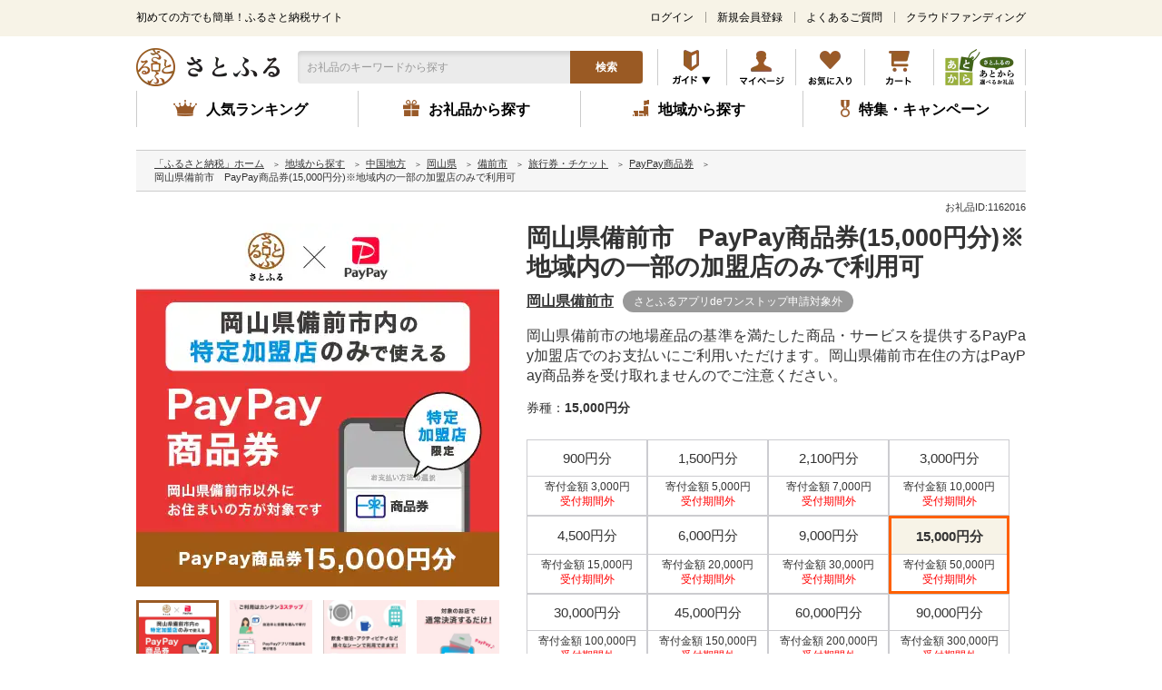

--- FILE ---
content_type: text/html; charset=UTF-8
request_url: https://www.satofull.jp/products/detail.php?product_id=1162016&query_id=WViFMZh85cEHFa6v
body_size: 76046
content:
<!DOCTYPE html>
<html lang="ja">
<head>
    <meta charset="UTF-8"><script type="text/javascript" src="https://www.satofull.jp/public/1beb08658f5e38c2962d61fcc85f78cd7800168a0cc3" async ></script><script type="text/javascript">(window.NREUM||(NREUM={})).init={privacy:{cookies_enabled:true},ajax:{deny_list:["bam.nr-data.net"]},feature_flags:["soft_nav"],distributed_tracing:{enabled:true}};(window.NREUM||(NREUM={})).loader_config={agentID:"1103328050",accountID:"2669087",trustKey:"2669087",xpid:"VgABWFZbDxAJXVhbBQgDUl0=",licenseKey:"NRJS-19cf3b7d55491c562d9",applicationID:"999929449",browserID:"1103328050"};;/*! For license information please see nr-loader-spa-1.306.0.min.js.LICENSE.txt */
(()=>{var e,t,r={384:(e,t,r)=>{"use strict";r.d(t,{NT:()=>s,US:()=>u,Zm:()=>a,bQ:()=>d,dV:()=>c,pV:()=>l});var n=r(6154),i=r(1863),o=r(1910);const s={beacon:"bam.nr-data.net",errorBeacon:"bam.nr-data.net"};function a(){return n.gm.NREUM||(n.gm.NREUM={}),void 0===n.gm.newrelic&&(n.gm.newrelic=n.gm.NREUM),n.gm.NREUM}function c(){let e=a();return e.o||(e.o={ST:n.gm.setTimeout,SI:n.gm.setImmediate||n.gm.setInterval,CT:n.gm.clearTimeout,XHR:n.gm.XMLHttpRequest,REQ:n.gm.Request,EV:n.gm.Event,PR:n.gm.Promise,MO:n.gm.MutationObserver,FETCH:n.gm.fetch,WS:n.gm.WebSocket},(0,o.i)(...Object.values(e.o))),e}function d(e,t){let r=a();r.initializedAgents??={},t.initializedAt={ms:(0,i.t)(),date:new Date},r.initializedAgents[e]=t}function u(e,t){a()[e]=t}function l(){return function(){let e=a();const t=e.info||{};e.info={beacon:s.beacon,errorBeacon:s.errorBeacon,...t}}(),function(){let e=a();const t=e.init||{};e.init={...t}}(),c(),function(){let e=a();const t=e.loader_config||{};e.loader_config={...t}}(),a()}},782:(e,t,r)=>{"use strict";r.d(t,{T:()=>n});const n=r(860).K7.pageViewTiming},860:(e,t,r)=>{"use strict";r.d(t,{$J:()=>u,K7:()=>c,P3:()=>d,XX:()=>i,Yy:()=>a,df:()=>o,qY:()=>n,v4:()=>s});const n="events",i="jserrors",o="browser/blobs",s="rum",a="browser/logs",c={ajax:"ajax",genericEvents:"generic_events",jserrors:i,logging:"logging",metrics:"metrics",pageAction:"page_action",pageViewEvent:"page_view_event",pageViewTiming:"page_view_timing",sessionReplay:"session_replay",sessionTrace:"session_trace",softNav:"soft_navigations",spa:"spa"},d={[c.pageViewEvent]:1,[c.pageViewTiming]:2,[c.metrics]:3,[c.jserrors]:4,[c.spa]:5,[c.ajax]:6,[c.sessionTrace]:7,[c.softNav]:8,[c.sessionReplay]:9,[c.logging]:10,[c.genericEvents]:11},u={[c.pageViewEvent]:s,[c.pageViewTiming]:n,[c.ajax]:n,[c.spa]:n,[c.softNav]:n,[c.metrics]:i,[c.jserrors]:i,[c.sessionTrace]:o,[c.sessionReplay]:o,[c.logging]:a,[c.genericEvents]:"ins"}},944:(e,t,r)=>{"use strict";r.d(t,{R:()=>i});var n=r(3241);function i(e,t){"function"==typeof console.debug&&(console.debug("New Relic Warning: https://github.com/newrelic/newrelic-browser-agent/blob/main/docs/warning-codes.md#".concat(e),t),(0,n.W)({agentIdentifier:null,drained:null,type:"data",name:"warn",feature:"warn",data:{code:e,secondary:t}}))}},993:(e,t,r)=>{"use strict";r.d(t,{A$:()=>o,ET:()=>s,TZ:()=>a,p_:()=>i});var n=r(860);const i={ERROR:"ERROR",WARN:"WARN",INFO:"INFO",DEBUG:"DEBUG",TRACE:"TRACE"},o={OFF:0,ERROR:1,WARN:2,INFO:3,DEBUG:4,TRACE:5},s="log",a=n.K7.logging},1687:(e,t,r)=>{"use strict";r.d(t,{Ak:()=>d,Ze:()=>f,x3:()=>u});var n=r(3241),i=r(7836),o=r(3606),s=r(860),a=r(2646);const c={};function d(e,t){const r={staged:!1,priority:s.P3[t]||0};l(e),c[e].get(t)||c[e].set(t,r)}function u(e,t){e&&c[e]&&(c[e].get(t)&&c[e].delete(t),p(e,t,!1),c[e].size&&h(e))}function l(e){if(!e)throw new Error("agentIdentifier required");c[e]||(c[e]=new Map)}function f(e="",t="feature",r=!1){if(l(e),!e||!c[e].get(t)||r)return p(e,t);c[e].get(t).staged=!0,h(e)}function h(e){const t=Array.from(c[e]);t.every(([e,t])=>t.staged)&&(t.sort((e,t)=>e[1].priority-t[1].priority),t.forEach(([t])=>{c[e].delete(t),p(e,t)}))}function p(e,t,r=!0){const s=e?i.ee.get(e):i.ee,c=o.i.handlers;if(!s.aborted&&s.backlog&&c){if((0,n.W)({agentIdentifier:e,type:"lifecycle",name:"drain",feature:t}),r){const e=s.backlog[t],r=c[t];if(r){for(let t=0;e&&t<e.length;++t)g(e[t],r);Object.entries(r).forEach(([e,t])=>{Object.values(t||{}).forEach(t=>{t[0]?.on&&t[0]?.context()instanceof a.y&&t[0].on(e,t[1])})})}}s.isolatedBacklog||delete c[t],s.backlog[t]=null,s.emit("drain-"+t,[])}}function g(e,t){var r=e[1];Object.values(t[r]||{}).forEach(t=>{var r=e[0];if(t[0]===r){var n=t[1],i=e[3],o=e[2];n.apply(i,o)}})}},1741:(e,t,r)=>{"use strict";r.d(t,{W:()=>o});var n=r(944),i=r(4261);class o{#e(e,...t){if(this[e]!==o.prototype[e])return this[e](...t);(0,n.R)(35,e)}addPageAction(e,t){return this.#e(i.hG,e,t)}register(e){return this.#e(i.eY,e)}recordCustomEvent(e,t){return this.#e(i.fF,e,t)}setPageViewName(e,t){return this.#e(i.Fw,e,t)}setCustomAttribute(e,t,r){return this.#e(i.cD,e,t,r)}noticeError(e,t){return this.#e(i.o5,e,t)}setUserId(e){return this.#e(i.Dl,e)}setApplicationVersion(e){return this.#e(i.nb,e)}setErrorHandler(e){return this.#e(i.bt,e)}addRelease(e,t){return this.#e(i.k6,e,t)}log(e,t){return this.#e(i.$9,e,t)}start(){return this.#e(i.d3)}finished(e){return this.#e(i.BL,e)}recordReplay(){return this.#e(i.CH)}pauseReplay(){return this.#e(i.Tb)}addToTrace(e){return this.#e(i.U2,e)}setCurrentRouteName(e){return this.#e(i.PA,e)}interaction(e){return this.#e(i.dT,e)}wrapLogger(e,t,r){return this.#e(i.Wb,e,t,r)}measure(e,t){return this.#e(i.V1,e,t)}consent(e){return this.#e(i.Pv,e)}}},1863:(e,t,r)=>{"use strict";function n(){return Math.floor(performance.now())}r.d(t,{t:()=>n})},1910:(e,t,r)=>{"use strict";r.d(t,{i:()=>o});var n=r(944);const i=new Map;function o(...e){return e.every(e=>{if(i.has(e))return i.get(e);const t="function"==typeof e?e.toString():"",r=t.includes("[native code]"),o=t.includes("nrWrapper");return r||o||(0,n.R)(64,e?.name||t),i.set(e,r),r})}},2555:(e,t,r)=>{"use strict";r.d(t,{D:()=>a,f:()=>s});var n=r(384),i=r(8122);const o={beacon:n.NT.beacon,errorBeacon:n.NT.errorBeacon,licenseKey:void 0,applicationID:void 0,sa:void 0,queueTime:void 0,applicationTime:void 0,ttGuid:void 0,user:void 0,account:void 0,product:void 0,extra:void 0,jsAttributes:{},userAttributes:void 0,atts:void 0,transactionName:void 0,tNamePlain:void 0};function s(e){try{return!!e.licenseKey&&!!e.errorBeacon&&!!e.applicationID}catch(e){return!1}}const a=e=>(0,i.a)(e,o)},2614:(e,t,r)=>{"use strict";r.d(t,{BB:()=>s,H3:()=>n,g:()=>d,iL:()=>c,tS:()=>a,uh:()=>i,wk:()=>o});const n="NRBA",i="SESSION",o=144e5,s=18e5,a={STARTED:"session-started",PAUSE:"session-pause",RESET:"session-reset",RESUME:"session-resume",UPDATE:"session-update"},c={SAME_TAB:"same-tab",CROSS_TAB:"cross-tab"},d={OFF:0,FULL:1,ERROR:2}},2646:(e,t,r)=>{"use strict";r.d(t,{y:()=>n});class n{constructor(e){this.contextId=e}}},2843:(e,t,r)=>{"use strict";r.d(t,{G:()=>o,u:()=>i});var n=r(3878);function i(e,t=!1,r,i){(0,n.DD)("visibilitychange",function(){if(t)return void("hidden"===document.visibilityState&&e());e(document.visibilityState)},r,i)}function o(e,t,r){(0,n.sp)("pagehide",e,t,r)}},3241:(e,t,r)=>{"use strict";r.d(t,{W:()=>o});var n=r(6154);const i="newrelic";function o(e={}){try{n.gm.dispatchEvent(new CustomEvent(i,{detail:e}))}catch(e){}}},3304:(e,t,r)=>{"use strict";r.d(t,{A:()=>o});var n=r(7836);const i=()=>{const e=new WeakSet;return(t,r)=>{if("object"==typeof r&&null!==r){if(e.has(r))return;e.add(r)}return r}};function o(e){try{return JSON.stringify(e,i())??""}catch(e){try{n.ee.emit("internal-error",[e])}catch(e){}return""}}},3333:(e,t,r)=>{"use strict";r.d(t,{$v:()=>u,TZ:()=>n,Xh:()=>c,Zp:()=>i,kd:()=>d,mq:()=>a,nf:()=>s,qN:()=>o});const n=r(860).K7.genericEvents,i=["auxclick","click","copy","keydown","paste","scrollend"],o=["focus","blur"],s=4,a=1e3,c=2e3,d=["PageAction","UserAction","BrowserPerformance"],u={RESOURCES:"experimental.resources",REGISTER:"register"}},3434:(e,t,r)=>{"use strict";r.d(t,{Jt:()=>o,YM:()=>d});var n=r(7836),i=r(5607);const o="nr@original:".concat(i.W),s=50;var a=Object.prototype.hasOwnProperty,c=!1;function d(e,t){return e||(e=n.ee),r.inPlace=function(e,t,n,i,o){n||(n="");const s="-"===n.charAt(0);for(let a=0;a<t.length;a++){const c=t[a],d=e[c];l(d)||(e[c]=r(d,s?c+n:n,i,c,o))}},r.flag=o,r;function r(t,r,n,c,d){return l(t)?t:(r||(r=""),nrWrapper[o]=t,function(e,t,r){if(Object.defineProperty&&Object.keys)try{return Object.keys(e).forEach(function(r){Object.defineProperty(t,r,{get:function(){return e[r]},set:function(t){return e[r]=t,t}})}),t}catch(e){u([e],r)}for(var n in e)a.call(e,n)&&(t[n]=e[n])}(t,nrWrapper,e),nrWrapper);function nrWrapper(){var o,a,l,f;let h;try{a=this,o=[...arguments],l="function"==typeof n?n(o,a):n||{}}catch(t){u([t,"",[o,a,c],l],e)}i(r+"start",[o,a,c],l,d);const p=performance.now();let g;try{return f=t.apply(a,o),g=performance.now(),f}catch(e){throw g=performance.now(),i(r+"err",[o,a,e],l,d),h=e,h}finally{const e=g-p,t={start:p,end:g,duration:e,isLongTask:e>=s,methodName:c,thrownError:h};t.isLongTask&&i("long-task",[t,a],l,d),i(r+"end",[o,a,f],l,d)}}}function i(r,n,i,o){if(!c||t){var s=c;c=!0;try{e.emit(r,n,i,t,o)}catch(t){u([t,r,n,i],e)}c=s}}}function u(e,t){t||(t=n.ee);try{t.emit("internal-error",e)}catch(e){}}function l(e){return!(e&&"function"==typeof e&&e.apply&&!e[o])}},3606:(e,t,r)=>{"use strict";r.d(t,{i:()=>o});var n=r(9908);o.on=s;var i=o.handlers={};function o(e,t,r,o){s(o||n.d,i,e,t,r)}function s(e,t,r,i,o){o||(o="feature"),e||(e=n.d);var s=t[o]=t[o]||{};(s[r]=s[r]||[]).push([e,i])}},3738:(e,t,r)=>{"use strict";r.d(t,{He:()=>i,Kp:()=>a,Lc:()=>d,Rz:()=>u,TZ:()=>n,bD:()=>o,d3:()=>s,jx:()=>l,sl:()=>f,uP:()=>c});const n=r(860).K7.sessionTrace,i="bstResource",o="resource",s="-start",a="-end",c="fn"+s,d="fn"+a,u="pushState",l=1e3,f=3e4},3785:(e,t,r)=>{"use strict";r.d(t,{R:()=>c,b:()=>d});var n=r(9908),i=r(1863),o=r(860),s=r(3969),a=r(993);function c(e,t,r={},c=a.p_.INFO,d=!0,u,l=(0,i.t)()){(0,n.p)(s.xV,["API/logging/".concat(c.toLowerCase(),"/called")],void 0,o.K7.metrics,e),(0,n.p)(a.ET,[l,t,r,c,d,u],void 0,o.K7.logging,e)}function d(e){return"string"==typeof e&&Object.values(a.p_).some(t=>t===e.toUpperCase().trim())}},3878:(e,t,r)=>{"use strict";function n(e,t){return{capture:e,passive:!1,signal:t}}function i(e,t,r=!1,i){window.addEventListener(e,t,n(r,i))}function o(e,t,r=!1,i){document.addEventListener(e,t,n(r,i))}r.d(t,{DD:()=>o,jT:()=>n,sp:()=>i})},3962:(e,t,r)=>{"use strict";r.d(t,{AM:()=>s,O2:()=>l,OV:()=>o,Qu:()=>f,TZ:()=>c,ih:()=>h,pP:()=>a,t1:()=>u,tC:()=>i,wD:()=>d});var n=r(860);const i=["click","keydown","submit"],o="popstate",s="api",a="initialPageLoad",c=n.K7.softNav,d=5e3,u=500,l={INITIAL_PAGE_LOAD:"",ROUTE_CHANGE:1,UNSPECIFIED:2},f={INTERACTION:1,AJAX:2,CUSTOM_END:3,CUSTOM_TRACER:4},h={IP:"in progress",PF:"pending finish",FIN:"finished",CAN:"cancelled"}},3969:(e,t,r)=>{"use strict";r.d(t,{TZ:()=>n,XG:()=>a,rs:()=>i,xV:()=>s,z_:()=>o});const n=r(860).K7.metrics,i="sm",o="cm",s="storeSupportabilityMetrics",a="storeEventMetrics"},4234:(e,t,r)=>{"use strict";r.d(t,{W:()=>o});var n=r(7836),i=r(1687);class o{constructor(e,t){this.agentIdentifier=e,this.ee=n.ee.get(e),this.featureName=t,this.blocked=!1}deregisterDrain(){(0,i.x3)(this.agentIdentifier,this.featureName)}}},4261:(e,t,r)=>{"use strict";r.d(t,{$9:()=>u,BL:()=>c,CH:()=>p,Dl:()=>x,Fw:()=>w,PA:()=>v,Pl:()=>n,Pv:()=>A,Tb:()=>f,U2:()=>s,V1:()=>E,Wb:()=>T,bt:()=>y,cD:()=>b,d3:()=>R,dT:()=>d,eY:()=>g,fF:()=>h,hG:()=>o,hw:()=>i,k6:()=>a,nb:()=>m,o5:()=>l});const n="api-",i=n+"ixn-",o="addPageAction",s="addToTrace",a="addRelease",c="finished",d="interaction",u="log",l="noticeError",f="pauseReplay",h="recordCustomEvent",p="recordReplay",g="register",m="setApplicationVersion",v="setCurrentRouteName",b="setCustomAttribute",y="setErrorHandler",w="setPageViewName",x="setUserId",R="start",T="wrapLogger",E="measure",A="consent"},4387:(e,t,r)=>{"use strict";function n(e={}){return!(!e.id||!e.name)}function i(e){return"string"==typeof e&&e.trim().length<501||"number"==typeof e}function o(e,t){if(2!==t?.harvestEndpointVersion)return{};const r=t.agentRef.runtime.appMetadata.agents[0].entityGuid;return n(e)?{"source.id":e.id,"source.name":e.name,"source.type":e.type,"parent.id":e.parent?.id||r}:{"entity.guid":r,appId:t.agentRef.info.applicationID}}r.d(t,{Ux:()=>o,c7:()=>n,yo:()=>i})},5205:(e,t,r)=>{"use strict";r.d(t,{j:()=>_});var n=r(384),i=r(1741);var o=r(2555),s=r(3333);const a=e=>{if(!e||"string"!=typeof e)return!1;try{document.createDocumentFragment().querySelector(e)}catch{return!1}return!0};var c=r(2614),d=r(944),u=r(8122);const l="[data-nr-mask]",f=e=>(0,u.a)(e,(()=>{const e={feature_flags:[],experimental:{allow_registered_children:!1,resources:!1},mask_selector:"*",block_selector:"[data-nr-block]",mask_input_options:{color:!1,date:!1,"datetime-local":!1,email:!1,month:!1,number:!1,range:!1,search:!1,tel:!1,text:!1,time:!1,url:!1,week:!1,textarea:!1,select:!1,password:!0}};return{ajax:{deny_list:void 0,block_internal:!0,enabled:!0,autoStart:!0},api:{get allow_registered_children(){return e.feature_flags.includes(s.$v.REGISTER)||e.experimental.allow_registered_children},set allow_registered_children(t){e.experimental.allow_registered_children=t},duplicate_registered_data:!1},browser_consent_mode:{enabled:!1},distributed_tracing:{enabled:void 0,exclude_newrelic_header:void 0,cors_use_newrelic_header:void 0,cors_use_tracecontext_headers:void 0,allowed_origins:void 0},get feature_flags(){return e.feature_flags},set feature_flags(t){e.feature_flags=t},generic_events:{enabled:!0,autoStart:!0},harvest:{interval:30},jserrors:{enabled:!0,autoStart:!0},logging:{enabled:!0,autoStart:!0},metrics:{enabled:!0,autoStart:!0},obfuscate:void 0,page_action:{enabled:!0},page_view_event:{enabled:!0,autoStart:!0},page_view_timing:{enabled:!0,autoStart:!0},performance:{capture_marks:!1,capture_measures:!1,capture_detail:!0,resources:{get enabled(){return e.feature_flags.includes(s.$v.RESOURCES)||e.experimental.resources},set enabled(t){e.experimental.resources=t},asset_types:[],first_party_domains:[],ignore_newrelic:!0}},privacy:{cookies_enabled:!0},proxy:{assets:void 0,beacon:void 0},session:{expiresMs:c.wk,inactiveMs:c.BB},session_replay:{autoStart:!0,enabled:!1,preload:!1,sampling_rate:10,error_sampling_rate:100,collect_fonts:!1,inline_images:!1,fix_stylesheets:!0,mask_all_inputs:!0,get mask_text_selector(){return e.mask_selector},set mask_text_selector(t){a(t)?e.mask_selector="".concat(t,",").concat(l):""===t||null===t?e.mask_selector=l:(0,d.R)(5,t)},get block_class(){return"nr-block"},get ignore_class(){return"nr-ignore"},get mask_text_class(){return"nr-mask"},get block_selector(){return e.block_selector},set block_selector(t){a(t)?e.block_selector+=",".concat(t):""!==t&&(0,d.R)(6,t)},get mask_input_options(){return e.mask_input_options},set mask_input_options(t){t&&"object"==typeof t?e.mask_input_options={...t,password:!0}:(0,d.R)(7,t)}},session_trace:{enabled:!0,autoStart:!0},soft_navigations:{enabled:!0,autoStart:!0},spa:{enabled:!0,autoStart:!0},ssl:void 0,user_actions:{enabled:!0,elementAttributes:["id","className","tagName","type"]}}})());var h=r(6154),p=r(9324);let g=0;const m={buildEnv:p.F3,distMethod:p.Xs,version:p.xv,originTime:h.WN},v={consented:!1},b={appMetadata:{},get consented(){return this.session?.state?.consent||v.consented},set consented(e){v.consented=e},customTransaction:void 0,denyList:void 0,disabled:!1,harvester:void 0,isolatedBacklog:!1,isRecording:!1,loaderType:void 0,maxBytes:3e4,obfuscator:void 0,onerror:void 0,ptid:void 0,releaseIds:{},session:void 0,timeKeeper:void 0,registeredEntities:[],jsAttributesMetadata:{bytes:0},get harvestCount(){return++g}},y=e=>{const t=(0,u.a)(e,b),r=Object.keys(m).reduce((e,t)=>(e[t]={value:m[t],writable:!1,configurable:!0,enumerable:!0},e),{});return Object.defineProperties(t,r)};var w=r(5701);const x=e=>{const t=e.startsWith("http");e+="/",r.p=t?e:"https://"+e};var R=r(7836),T=r(3241);const E={accountID:void 0,trustKey:void 0,agentID:void 0,licenseKey:void 0,applicationID:void 0,xpid:void 0},A=e=>(0,u.a)(e,E),S=new Set;function _(e,t={},r,s){let{init:a,info:c,loader_config:d,runtime:u={},exposed:l=!0}=t;if(!c){const e=(0,n.pV)();a=e.init,c=e.info,d=e.loader_config}e.init=f(a||{}),e.loader_config=A(d||{}),c.jsAttributes??={},h.bv&&(c.jsAttributes.isWorker=!0),e.info=(0,o.D)(c);const p=e.init,g=[c.beacon,c.errorBeacon];S.has(e.agentIdentifier)||(p.proxy.assets&&(x(p.proxy.assets),g.push(p.proxy.assets)),p.proxy.beacon&&g.push(p.proxy.beacon),e.beacons=[...g],function(e){const t=(0,n.pV)();Object.getOwnPropertyNames(i.W.prototype).forEach(r=>{const n=i.W.prototype[r];if("function"!=typeof n||"constructor"===n)return;let o=t[r];e[r]&&!1!==e.exposed&&"micro-agent"!==e.runtime?.loaderType&&(t[r]=(...t)=>{const n=e[r](...t);return o?o(...t):n})})}(e),(0,n.US)("activatedFeatures",w.B),e.runSoftNavOverSpa&&=!0===p.soft_navigations.enabled&&p.feature_flags.includes("soft_nav")),u.denyList=[...p.ajax.deny_list||[],...p.ajax.block_internal?g:[]],u.ptid=e.agentIdentifier,u.loaderType=r,e.runtime=y(u),S.has(e.agentIdentifier)||(e.ee=R.ee.get(e.agentIdentifier),e.exposed=l,(0,T.W)({agentIdentifier:e.agentIdentifier,drained:!!w.B?.[e.agentIdentifier],type:"lifecycle",name:"initialize",feature:void 0,data:e.config})),S.add(e.agentIdentifier)}},5270:(e,t,r)=>{"use strict";r.d(t,{Aw:()=>s,SR:()=>o,rF:()=>a});var n=r(384),i=r(7767);function o(e){return!!(0,n.dV)().o.MO&&(0,i.V)(e)&&!0===e?.session_trace.enabled}function s(e){return!0===e?.session_replay.preload&&o(e)}function a(e,t){try{if("string"==typeof t?.type){if("password"===t.type.toLowerCase())return"*".repeat(e?.length||0);if(void 0!==t?.dataset?.nrUnmask||t?.classList?.contains("nr-unmask"))return e}}catch(e){}return"string"==typeof e?e.replace(/[\S]/g,"*"):"*".repeat(e?.length||0)}},5289:(e,t,r)=>{"use strict";r.d(t,{GG:()=>s,Qr:()=>c,sB:()=>a});var n=r(3878),i=r(6389);function o(){return"undefined"==typeof document||"complete"===document.readyState}function s(e,t){if(o())return e();const r=(0,i.J)(e),s=setInterval(()=>{o()&&(clearInterval(s),r())},500);(0,n.sp)("load",r,t)}function a(e){if(o())return e();(0,n.DD)("DOMContentLoaded",e)}function c(e){if(o())return e();(0,n.sp)("popstate",e)}},5607:(e,t,r)=>{"use strict";r.d(t,{W:()=>n});const n=(0,r(9566).bz)()},5701:(e,t,r)=>{"use strict";r.d(t,{B:()=>o,t:()=>s});var n=r(3241);const i=new Set,o={};function s(e,t){const r=t.agentIdentifier;o[r]??={},e&&"object"==typeof e&&(i.has(r)||(t.ee.emit("rumresp",[e]),o[r]=e,i.add(r),(0,n.W)({agentIdentifier:r,loaded:!0,drained:!0,type:"lifecycle",name:"load",feature:void 0,data:e})))}},6154:(e,t,r)=>{"use strict";r.d(t,{A4:()=>a,OF:()=>u,RI:()=>i,WN:()=>h,bv:()=>o,eN:()=>p,gm:()=>s,lR:()=>f,m:()=>d,mw:()=>c,sb:()=>l});var n=r(1863);const i="undefined"!=typeof window&&!!window.document,o="undefined"!=typeof WorkerGlobalScope&&("undefined"!=typeof self&&self instanceof WorkerGlobalScope&&self.navigator instanceof WorkerNavigator||"undefined"!=typeof globalThis&&globalThis instanceof WorkerGlobalScope&&globalThis.navigator instanceof WorkerNavigator),s=i?window:"undefined"!=typeof WorkerGlobalScope&&("undefined"!=typeof self&&self instanceof WorkerGlobalScope&&self||"undefined"!=typeof globalThis&&globalThis instanceof WorkerGlobalScope&&globalThis),a="complete"===s?.document?.readyState,c=Boolean("hidden"===s?.document?.visibilityState),d=""+s?.location,u=/iPad|iPhone|iPod/.test(s.navigator?.userAgent),l=u&&"undefined"==typeof SharedWorker,f=(()=>{const e=s.navigator?.userAgent?.match(/Firefox[/\s](\d+\.\d+)/);return Array.isArray(e)&&e.length>=2?+e[1]:0})(),h=Date.now()-(0,n.t)(),p=()=>"undefined"!=typeof PerformanceNavigationTiming&&s?.performance?.getEntriesByType("navigation")?.[0]?.responseStart},6344:(e,t,r)=>{"use strict";r.d(t,{BB:()=>u,Qb:()=>l,TZ:()=>i,Ug:()=>s,Vh:()=>o,_s:()=>a,bc:()=>d,yP:()=>c});var n=r(2614);const i=r(860).K7.sessionReplay,o="errorDuringReplay",s=.12,a={DomContentLoaded:0,Load:1,FullSnapshot:2,IncrementalSnapshot:3,Meta:4,Custom:5},c={[n.g.ERROR]:15e3,[n.g.FULL]:3e5,[n.g.OFF]:0},d={RESET:{message:"Session was reset",sm:"Reset"},IMPORT:{message:"Recorder failed to import",sm:"Import"},TOO_MANY:{message:"429: Too Many Requests",sm:"Too-Many"},TOO_BIG:{message:"Payload was too large",sm:"Too-Big"},CROSS_TAB:{message:"Session Entity was set to OFF on another tab",sm:"Cross-Tab"},ENTITLEMENTS:{message:"Session Replay is not allowed and will not be started",sm:"Entitlement"}},u=5e3,l={API:"api",RESUME:"resume",SWITCH_TO_FULL:"switchToFull",INITIALIZE:"initialize",PRELOAD:"preload"}},6389:(e,t,r)=>{"use strict";function n(e,t=500,r={}){const n=r?.leading||!1;let i;return(...r)=>{n&&void 0===i&&(e.apply(this,r),i=setTimeout(()=>{i=clearTimeout(i)},t)),n||(clearTimeout(i),i=setTimeout(()=>{e.apply(this,r)},t))}}function i(e){let t=!1;return(...r)=>{t||(t=!0,e.apply(this,r))}}r.d(t,{J:()=>i,s:()=>n})},6630:(e,t,r)=>{"use strict";r.d(t,{T:()=>n});const n=r(860).K7.pageViewEvent},6774:(e,t,r)=>{"use strict";r.d(t,{T:()=>n});const n=r(860).K7.jserrors},7295:(e,t,r)=>{"use strict";r.d(t,{Xv:()=>s,gX:()=>i,iW:()=>o});var n=[];function i(e){if(!e||o(e))return!1;if(0===n.length)return!0;for(var t=0;t<n.length;t++){var r=n[t];if("*"===r.hostname)return!1;if(a(r.hostname,e.hostname)&&c(r.pathname,e.pathname))return!1}return!0}function o(e){return void 0===e.hostname}function s(e){if(n=[],e&&e.length)for(var t=0;t<e.length;t++){let r=e[t];if(!r)continue;0===r.indexOf("http://")?r=r.substring(7):0===r.indexOf("https://")&&(r=r.substring(8));const i=r.indexOf("/");let o,s;i>0?(o=r.substring(0,i),s=r.substring(i)):(o=r,s="");let[a]=o.split(":");n.push({hostname:a,pathname:s})}}function a(e,t){return!(e.length>t.length)&&t.indexOf(e)===t.length-e.length}function c(e,t){return 0===e.indexOf("/")&&(e=e.substring(1)),0===t.indexOf("/")&&(t=t.substring(1)),""===e||e===t}},7378:(e,t,r)=>{"use strict";r.d(t,{$p:()=>R,BR:()=>b,Kp:()=>x,L3:()=>y,Lc:()=>c,NC:()=>o,SG:()=>u,TZ:()=>i,U6:()=>p,UT:()=>m,d3:()=>w,dT:()=>f,e5:()=>E,gx:()=>v,l9:()=>l,oW:()=>h,op:()=>g,rw:()=>d,tH:()=>A,uP:()=>a,wW:()=>T,xq:()=>s});var n=r(384);const i=r(860).K7.spa,o=["click","submit","keypress","keydown","keyup","change"],s=999,a="fn-start",c="fn-end",d="cb-start",u="api-ixn-",l="remaining",f="interaction",h="spaNode",p="jsonpNode",g="fetch-start",m="fetch-done",v="fetch-body-",b="jsonp-end",y=(0,n.dV)().o.ST,w="-start",x="-end",R="-body",T="cb"+x,E="jsTime",A="fetch"},7485:(e,t,r)=>{"use strict";r.d(t,{D:()=>i});var n=r(6154);function i(e){if(0===(e||"").indexOf("data:"))return{protocol:"data"};try{const t=new URL(e,location.href),r={port:t.port,hostname:t.hostname,pathname:t.pathname,search:t.search,protocol:t.protocol.slice(0,t.protocol.indexOf(":")),sameOrigin:t.protocol===n.gm?.location?.protocol&&t.host===n.gm?.location?.host};return r.port&&""!==r.port||("http:"===t.protocol&&(r.port="80"),"https:"===t.protocol&&(r.port="443")),r.pathname&&""!==r.pathname?r.pathname.startsWith("/")||(r.pathname="/".concat(r.pathname)):r.pathname="/",r}catch(e){return{}}}},7699:(e,t,r)=>{"use strict";r.d(t,{It:()=>o,KC:()=>a,No:()=>i,qh:()=>s});var n=r(860);const i=16e3,o=1e6,s="SESSION_ERROR",a={[n.K7.logging]:!0,[n.K7.genericEvents]:!1,[n.K7.jserrors]:!1,[n.K7.ajax]:!1}},7767:(e,t,r)=>{"use strict";r.d(t,{V:()=>i});var n=r(6154);const i=e=>n.RI&&!0===e?.privacy.cookies_enabled},7836:(e,t,r)=>{"use strict";r.d(t,{P:()=>a,ee:()=>c});var n=r(384),i=r(8990),o=r(2646),s=r(5607);const a="nr@context:".concat(s.W),c=function e(t,r){var n={},s={},u={},l=!1;try{l=16===r.length&&d.initializedAgents?.[r]?.runtime.isolatedBacklog}catch(e){}var f={on:p,addEventListener:p,removeEventListener:function(e,t){var r=n[e];if(!r)return;for(var i=0;i<r.length;i++)r[i]===t&&r.splice(i,1)},emit:function(e,r,n,i,o){!1!==o&&(o=!0);if(c.aborted&&!i)return;t&&o&&t.emit(e,r,n);var a=h(n);g(e).forEach(e=>{e.apply(a,r)});var d=v()[s[e]];d&&d.push([f,e,r,a]);return a},get:m,listeners:g,context:h,buffer:function(e,t){const r=v();if(t=t||"feature",f.aborted)return;Object.entries(e||{}).forEach(([e,n])=>{s[n]=t,t in r||(r[t]=[])})},abort:function(){f._aborted=!0,Object.keys(f.backlog).forEach(e=>{delete f.backlog[e]})},isBuffering:function(e){return!!v()[s[e]]},debugId:r,backlog:l?{}:t&&"object"==typeof t.backlog?t.backlog:{},isolatedBacklog:l};return Object.defineProperty(f,"aborted",{get:()=>{let e=f._aborted||!1;return e||(t&&(e=t.aborted),e)}}),f;function h(e){return e&&e instanceof o.y?e:e?(0,i.I)(e,a,()=>new o.y(a)):new o.y(a)}function p(e,t){n[e]=g(e).concat(t)}function g(e){return n[e]||[]}function m(t){return u[t]=u[t]||e(f,t)}function v(){return f.backlog}}(void 0,"globalEE"),d=(0,n.Zm)();d.ee||(d.ee=c)},8122:(e,t,r)=>{"use strict";r.d(t,{a:()=>i});var n=r(944);function i(e,t){try{if(!e||"object"!=typeof e)return(0,n.R)(3);if(!t||"object"!=typeof t)return(0,n.R)(4);const r=Object.create(Object.getPrototypeOf(t),Object.getOwnPropertyDescriptors(t)),o=0===Object.keys(r).length?e:r;for(let s in o)if(void 0!==e[s])try{if(null===e[s]){r[s]=null;continue}Array.isArray(e[s])&&Array.isArray(t[s])?r[s]=Array.from(new Set([...e[s],...t[s]])):"object"==typeof e[s]&&"object"==typeof t[s]?r[s]=i(e[s],t[s]):r[s]=e[s]}catch(e){r[s]||(0,n.R)(1,e)}return r}catch(e){(0,n.R)(2,e)}}},8139:(e,t,r)=>{"use strict";r.d(t,{u:()=>f});var n=r(7836),i=r(3434),o=r(8990),s=r(6154);const a={},c=s.gm.XMLHttpRequest,d="addEventListener",u="removeEventListener",l="nr@wrapped:".concat(n.P);function f(e){var t=function(e){return(e||n.ee).get("events")}(e);if(a[t.debugId]++)return t;a[t.debugId]=1;var r=(0,i.YM)(t,!0);function f(e){r.inPlace(e,[d,u],"-",p)}function p(e,t){return e[1]}return"getPrototypeOf"in Object&&(s.RI&&h(document,f),c&&h(c.prototype,f),h(s.gm,f)),t.on(d+"-start",function(e,t){var n=e[1];if(null!==n&&("function"==typeof n||"object"==typeof n)&&"newrelic"!==e[0]){var i=(0,o.I)(n,l,function(){var e={object:function(){if("function"!=typeof n.handleEvent)return;return n.handleEvent.apply(n,arguments)},function:n}[typeof n];return e?r(e,"fn-",null,e.name||"anonymous"):n});this.wrapped=e[1]=i}}),t.on(u+"-start",function(e){e[1]=this.wrapped||e[1]}),t}function h(e,t,...r){let n=e;for(;"object"==typeof n&&!Object.prototype.hasOwnProperty.call(n,d);)n=Object.getPrototypeOf(n);n&&t(n,...r)}},8374:(e,t,r)=>{r.nc=(()=>{try{return document?.currentScript?.nonce}catch(e){}return""})()},8990:(e,t,r)=>{"use strict";r.d(t,{I:()=>i});var n=Object.prototype.hasOwnProperty;function i(e,t,r){if(n.call(e,t))return e[t];var i=r();if(Object.defineProperty&&Object.keys)try{return Object.defineProperty(e,t,{value:i,writable:!0,enumerable:!1}),i}catch(e){}return e[t]=i,i}},9300:(e,t,r)=>{"use strict";r.d(t,{T:()=>n});const n=r(860).K7.ajax},9324:(e,t,r)=>{"use strict";r.d(t,{AJ:()=>s,F3:()=>i,Xs:()=>o,Yq:()=>a,xv:()=>n});const n="1.306.0",i="PROD",o="CDN",s="@newrelic/rrweb",a="1.0.1"},9566:(e,t,r)=>{"use strict";r.d(t,{LA:()=>a,ZF:()=>c,bz:()=>s,el:()=>d});var n=r(6154);const i="xxxxxxxx-xxxx-4xxx-yxxx-xxxxxxxxxxxx";function o(e,t){return e?15&e[t]:16*Math.random()|0}function s(){const e=n.gm?.crypto||n.gm?.msCrypto;let t,r=0;return e&&e.getRandomValues&&(t=e.getRandomValues(new Uint8Array(30))),i.split("").map(e=>"x"===e?o(t,r++).toString(16):"y"===e?(3&o()|8).toString(16):e).join("")}function a(e){const t=n.gm?.crypto||n.gm?.msCrypto;let r,i=0;t&&t.getRandomValues&&(r=t.getRandomValues(new Uint8Array(e)));const s=[];for(var a=0;a<e;a++)s.push(o(r,i++).toString(16));return s.join("")}function c(){return a(16)}function d(){return a(32)}},9908:(e,t,r)=>{"use strict";r.d(t,{d:()=>n,p:()=>i});var n=r(7836).ee.get("handle");function i(e,t,r,i,o){o?(o.buffer([e],i),o.emit(e,t,r)):(n.buffer([e],i),n.emit(e,t,r))}}},n={};function i(e){var t=n[e];if(void 0!==t)return t.exports;var o=n[e]={exports:{}};return r[e](o,o.exports,i),o.exports}i.m=r,i.d=(e,t)=>{for(var r in t)i.o(t,r)&&!i.o(e,r)&&Object.defineProperty(e,r,{enumerable:!0,get:t[r]})},i.f={},i.e=e=>Promise.all(Object.keys(i.f).reduce((t,r)=>(i.f[r](e,t),t),[])),i.u=e=>({212:"nr-spa-compressor",249:"nr-spa-recorder",478:"nr-spa"}[e]+"-1.306.0.min.js"),i.o=(e,t)=>Object.prototype.hasOwnProperty.call(e,t),e={},t="NRBA-1.306.0.PROD:",i.l=(r,n,o,s)=>{if(e[r])e[r].push(n);else{var a,c;if(void 0!==o)for(var d=document.getElementsByTagName("script"),u=0;u<d.length;u++){var l=d[u];if(l.getAttribute("src")==r||l.getAttribute("data-webpack")==t+o){a=l;break}}if(!a){c=!0;var f={478:"sha512-aOsrvCAZ97m4mi9/Q4P4Dl7seaB7sOFJOs8qmPK71B7CWoc9bXc5a5319PV5PSQ3SmEq++JW0qpaiKWV7MTLEg==",249:"sha512-nPxm1wa+eWrD9VPj39BAOPa200tURpQREipOlSDpePq/R8Y4hd4lO6tDy6C/6jm/J54CUHnLYeGyLZ/GIlo7gg==",212:"sha512-zcA2FBsG3fy6K+G9+4J1T2M6AmHuICGsq35BrGWu1rmRJwYBUqdOhAAxJkXYpoBy/9vKZ7LBcGpOEjABpjEWCQ=="};(a=document.createElement("script")).charset="utf-8",i.nc&&a.setAttribute("nonce",i.nc),a.setAttribute("data-webpack",t+o),a.src=r,0!==a.src.indexOf(window.location.origin+"/")&&(a.crossOrigin="anonymous"),f[s]&&(a.integrity=f[s])}e[r]=[n];var h=(t,n)=>{a.onerror=a.onload=null,clearTimeout(p);var i=e[r];if(delete e[r],a.parentNode&&a.parentNode.removeChild(a),i&&i.forEach(e=>e(n)),t)return t(n)},p=setTimeout(h.bind(null,void 0,{type:"timeout",target:a}),12e4);a.onerror=h.bind(null,a.onerror),a.onload=h.bind(null,a.onload),c&&document.head.appendChild(a)}},i.r=e=>{"undefined"!=typeof Symbol&&Symbol.toStringTag&&Object.defineProperty(e,Symbol.toStringTag,{value:"Module"}),Object.defineProperty(e,"__esModule",{value:!0})},i.p="https://js-agent.newrelic.com/",(()=>{var e={38:0,788:0};i.f.j=(t,r)=>{var n=i.o(e,t)?e[t]:void 0;if(0!==n)if(n)r.push(n[2]);else{var o=new Promise((r,i)=>n=e[t]=[r,i]);r.push(n[2]=o);var s=i.p+i.u(t),a=new Error;i.l(s,r=>{if(i.o(e,t)&&(0!==(n=e[t])&&(e[t]=void 0),n)){var o=r&&("load"===r.type?"missing":r.type),s=r&&r.target&&r.target.src;a.message="Loading chunk "+t+" failed: ("+o+": "+s+")",a.name="ChunkLoadError",a.type=o,a.request=s,n[1](a)}},"chunk-"+t,t)}};var t=(t,r)=>{var n,o,[s,a,c]=r,d=0;if(s.some(t=>0!==e[t])){for(n in a)i.o(a,n)&&(i.m[n]=a[n]);if(c)c(i)}for(t&&t(r);d<s.length;d++)o=s[d],i.o(e,o)&&e[o]&&e[o][0](),e[o]=0},r=self["webpackChunk:NRBA-1.306.0.PROD"]=self["webpackChunk:NRBA-1.306.0.PROD"]||[];r.forEach(t.bind(null,0)),r.push=t.bind(null,r.push.bind(r))})(),(()=>{"use strict";i(8374);var e=i(9566),t=i(1741);class r extends t.W{agentIdentifier=(0,e.LA)(16)}var n=i(860);const o=Object.values(n.K7);var s=i(5205);var a=i(9908),c=i(1863),d=i(4261),u=i(3241),l=i(944),f=i(5701),h=i(3969);function p(e,t,i,o){const s=o||i;!s||s[e]&&s[e]!==r.prototype[e]||(s[e]=function(){(0,a.p)(h.xV,["API/"+e+"/called"],void 0,n.K7.metrics,i.ee),(0,u.W)({agentIdentifier:i.agentIdentifier,drained:!!f.B?.[i.agentIdentifier],type:"data",name:"api",feature:d.Pl+e,data:{}});try{return t.apply(this,arguments)}catch(e){(0,l.R)(23,e)}})}function g(e,t,r,n,i){const o=e.info;null===r?delete o.jsAttributes[t]:o.jsAttributes[t]=r,(i||null===r)&&(0,a.p)(d.Pl+n,[(0,c.t)(),t,r],void 0,"session",e.ee)}var m=i(1687),v=i(4234),b=i(5289),y=i(6154),w=i(5270),x=i(7767),R=i(6389),T=i(7699);class E extends v.W{constructor(e,t){super(e.agentIdentifier,t),this.agentRef=e,this.abortHandler=void 0,this.featAggregate=void 0,this.loadedSuccessfully=void 0,this.onAggregateImported=new Promise(e=>{this.loadedSuccessfully=e}),this.deferred=Promise.resolve(),!1===e.init[this.featureName].autoStart?this.deferred=new Promise((t,r)=>{this.ee.on("manual-start-all",(0,R.J)(()=>{(0,m.Ak)(e.agentIdentifier,this.featureName),t()}))}):(0,m.Ak)(e.agentIdentifier,t)}importAggregator(e,t,r={}){if(this.featAggregate)return;const n=async()=>{let n;await this.deferred;try{if((0,x.V)(e.init)){const{setupAgentSession:t}=await i.e(478).then(i.bind(i,8766));n=t(e)}}catch(e){(0,l.R)(20,e),this.ee.emit("internal-error",[e]),(0,a.p)(T.qh,[e],void 0,this.featureName,this.ee)}try{if(!this.#t(this.featureName,n,e.init))return(0,m.Ze)(this.agentIdentifier,this.featureName),void this.loadedSuccessfully(!1);const{Aggregate:i}=await t();this.featAggregate=new i(e,r),e.runtime.harvester.initializedAggregates.push(this.featAggregate),this.loadedSuccessfully(!0)}catch(e){(0,l.R)(34,e),this.abortHandler?.(),(0,m.Ze)(this.agentIdentifier,this.featureName,!0),this.loadedSuccessfully(!1),this.ee&&this.ee.abort()}};y.RI?(0,b.GG)(()=>n(),!0):n()}#t(e,t,r){if(this.blocked)return!1;switch(e){case n.K7.sessionReplay:return(0,w.SR)(r)&&!!t;case n.K7.sessionTrace:return!!t;default:return!0}}}var A=i(6630),S=i(2614);class _ extends E{static featureName=A.T;constructor(e){var t;super(e,A.T),this.setupInspectionEvents(e.agentIdentifier),t=e,p(d.Fw,function(e,r){"string"==typeof e&&("/"!==e.charAt(0)&&(e="/"+e),t.runtime.customTransaction=(r||"http://custom.transaction")+e,(0,a.p)(d.Pl+d.Fw,[(0,c.t)()],void 0,void 0,t.ee))},t),this.importAggregator(e,()=>i.e(478).then(i.bind(i,2467)))}setupInspectionEvents(e){const t=(t,r)=>{t&&(0,u.W)({agentIdentifier:e,timeStamp:t.timeStamp,loaded:"complete"===t.target.readyState,type:"window",name:r,data:t.target.location+""})};(0,b.sB)(e=>{t(e,"DOMContentLoaded")}),(0,b.GG)(e=>{t(e,"load")}),(0,b.Qr)(e=>{t(e,"navigate")}),this.ee.on(S.tS.UPDATE,(t,r)=>{(0,u.W)({agentIdentifier:e,type:"lifecycle",name:"session",data:r})})}}var O=i(384);var N=i(2843),I=i(782);class P extends E{static featureName=I.T;constructor(e){super(e,I.T),y.RI&&((0,N.u)(()=>(0,a.p)("docHidden",[(0,c.t)()],void 0,I.T,this.ee),!0),(0,N.G)(()=>(0,a.p)("winPagehide",[(0,c.t)()],void 0,I.T,this.ee)),this.importAggregator(e,()=>i.e(478).then(i.bind(i,9917))))}}class j extends E{static featureName=h.TZ;constructor(e){super(e,h.TZ),y.RI&&document.addEventListener("securitypolicyviolation",e=>{(0,a.p)(h.xV,["Generic/CSPViolation/Detected"],void 0,this.featureName,this.ee)}),this.importAggregator(e,()=>i.e(478).then(i.bind(i,6555)))}}var k=i(6774),C=i(3878),D=i(3304);class L{constructor(e,t,r,n,i){this.name="UncaughtError",this.message="string"==typeof e?e:(0,D.A)(e),this.sourceURL=t,this.line=r,this.column=n,this.__newrelic=i}}function M(e){return K(e)?e:new L(void 0!==e?.message?e.message:e,e?.filename||e?.sourceURL,e?.lineno||e?.line,e?.colno||e?.col,e?.__newrelic,e?.cause)}function H(e){const t="Unhandled Promise Rejection: ";if(!e?.reason)return;if(K(e.reason)){try{e.reason.message.startsWith(t)||(e.reason.message=t+e.reason.message)}catch(e){}return M(e.reason)}const r=M(e.reason);return(r.message||"").startsWith(t)||(r.message=t+r.message),r}function B(e){if(e.error instanceof SyntaxError&&!/:\d+$/.test(e.error.stack?.trim())){const t=new L(e.message,e.filename,e.lineno,e.colno,e.error.__newrelic,e.cause);return t.name=SyntaxError.name,t}return K(e.error)?e.error:M(e)}function K(e){return e instanceof Error&&!!e.stack}function W(e,t,r,i,o=(0,c.t)()){"string"==typeof e&&(e=new Error(e)),(0,a.p)("err",[e,o,!1,t,r.runtime.isRecording,void 0,i],void 0,n.K7.jserrors,r.ee),(0,a.p)("uaErr",[],void 0,n.K7.genericEvents,r.ee)}var U=i(4387),F=i(993),V=i(3785);function G(e,{customAttributes:t={},level:r=F.p_.INFO}={},n,i,o=(0,c.t)()){(0,V.R)(n.ee,e,t,r,!1,i,o)}function z(e,t,r,i,o=(0,c.t)()){(0,a.p)(d.Pl+d.hG,[o,e,t,i],void 0,n.K7.genericEvents,r.ee)}function Z(e,t,r,i,o=(0,c.t)()){const{start:s,end:u,customAttributes:f}=t||{},h={customAttributes:f||{}};if("object"!=typeof h.customAttributes||"string"!=typeof e||0===e.length)return void(0,l.R)(57);const p=(e,t)=>null==e?t:"number"==typeof e?e:e instanceof PerformanceMark?e.startTime:Number.NaN;if(h.start=p(s,0),h.end=p(u,o),Number.isNaN(h.start)||Number.isNaN(h.end))(0,l.R)(57);else{if(h.duration=h.end-h.start,!(h.duration<0))return(0,a.p)(d.Pl+d.V1,[h,e,i],void 0,n.K7.genericEvents,r.ee),h;(0,l.R)(58)}}function q(e,t={},r,i,o=(0,c.t)()){(0,a.p)(d.Pl+d.fF,[o,e,t,i],void 0,n.K7.genericEvents,r.ee)}function X(e){p(d.eY,function(t){return Y(e,t)},e)}function Y(e,t,r){const i={};(0,l.R)(54,"newrelic.register"),t||={},t.type="MFE",t.licenseKey||=e.info.licenseKey,t.blocked=!1,t.parent=r||{};let o=()=>{};const s=e.runtime.registeredEntities,d=s.find(({metadata:{target:{id:e,name:r}}})=>e===t.id);if(d)return d.metadata.target.name!==t.name&&(d.metadata.target.name=t.name),d;const u=e=>{t.blocked=!0,o=e};e.init.api.allow_registered_children||u((0,R.J)(()=>(0,l.R)(55))),(0,U.c7)(t)||u((0,R.J)(()=>(0,l.R)(48,t))),(0,U.yo)(t.id)&&(0,U.yo)(t.name)||u((0,R.J)(()=>(0,l.R)(48,t)));const f={addPageAction:(r,n={})=>m(z,[r,{...i,...n},e],t),log:(r,n={})=>m(G,[r,{...n,customAttributes:{...i,...n.customAttributes||{}}},e],t),measure:(r,n={})=>m(Z,[r,{...n,customAttributes:{...i,...n.customAttributes||{}}},e],t),noticeError:(r,n={})=>m(W,[r,{...i,...n},e],t),register:(t={})=>m(Y,[e,t],f.metadata.target),recordCustomEvent:(r,n={})=>m(q,[r,{...i,...n},e],t),setApplicationVersion:e=>g("application.version",e),setCustomAttribute:(e,t)=>g(e,t),setUserId:e=>g("enduser.id",e),metadata:{customAttributes:i,target:t}},p=()=>(t.blocked&&o(),t.blocked);p()||s.push(f);const g=(e,t)=>{p()||(i[e]=t)},m=(t,r,i)=>{if(p())return;const o=(0,c.t)();(0,a.p)(h.xV,["API/register/".concat(t.name,"/called")],void 0,n.K7.metrics,e.ee);try{return e.init.api.duplicate_registered_data&&"register"!==t.name&&t(...r,void 0,o),t(...r,i,o)}catch(e){(0,l.R)(50,e)}};return f}class J extends E{static featureName=k.T;constructor(e){var t;super(e,k.T),t=e,p(d.o5,(e,r)=>W(e,r,t),t),function(e){p(d.bt,function(t){e.runtime.onerror=t},e)}(e),function(e){let t=0;p(d.k6,function(e,r){++t>10||(this.runtime.releaseIds[e.slice(-200)]=(""+r).slice(-200))},e)}(e),X(e);try{this.removeOnAbort=new AbortController}catch(e){}this.ee.on("internal-error",(t,r)=>{this.abortHandler&&(0,a.p)("ierr",[M(t),(0,c.t)(),!0,{},e.runtime.isRecording,r],void 0,this.featureName,this.ee)}),y.gm.addEventListener("unhandledrejection",t=>{this.abortHandler&&(0,a.p)("err",[H(t),(0,c.t)(),!1,{unhandledPromiseRejection:1},e.runtime.isRecording],void 0,this.featureName,this.ee)},(0,C.jT)(!1,this.removeOnAbort?.signal)),y.gm.addEventListener("error",t=>{this.abortHandler&&(0,a.p)("err",[B(t),(0,c.t)(),!1,{},e.runtime.isRecording],void 0,this.featureName,this.ee)},(0,C.jT)(!1,this.removeOnAbort?.signal)),this.abortHandler=this.#r,this.importAggregator(e,()=>i.e(478).then(i.bind(i,2176)))}#r(){this.removeOnAbort?.abort(),this.abortHandler=void 0}}var Q=i(8990);let ee=1;function te(e){const t=typeof e;return!e||"object"!==t&&"function"!==t?-1:e===y.gm?0:(0,Q.I)(e,"nr@id",function(){return ee++})}function re(e){if("string"==typeof e&&e.length)return e.length;if("object"==typeof e){if("undefined"!=typeof ArrayBuffer&&e instanceof ArrayBuffer&&e.byteLength)return e.byteLength;if("undefined"!=typeof Blob&&e instanceof Blob&&e.size)return e.size;if(!("undefined"!=typeof FormData&&e instanceof FormData))try{return(0,D.A)(e).length}catch(e){return}}}var ne=i(8139),ie=i(7836),oe=i(3434);const se={},ae=["open","send"];function ce(e){var t=e||ie.ee;const r=function(e){return(e||ie.ee).get("xhr")}(t);if(void 0===y.gm.XMLHttpRequest)return r;if(se[r.debugId]++)return r;se[r.debugId]=1,(0,ne.u)(t);var n=(0,oe.YM)(r),i=y.gm.XMLHttpRequest,o=y.gm.MutationObserver,s=y.gm.Promise,a=y.gm.setInterval,c="readystatechange",d=["onload","onerror","onabort","onloadstart","onloadend","onprogress","ontimeout"],u=[],f=y.gm.XMLHttpRequest=function(e){const t=new i(e),o=r.context(t);try{r.emit("new-xhr",[t],o),t.addEventListener(c,(s=o,function(){var e=this;e.readyState>3&&!s.resolved&&(s.resolved=!0,r.emit("xhr-resolved",[],e)),n.inPlace(e,d,"fn-",b)}),(0,C.jT)(!1))}catch(e){(0,l.R)(15,e);try{r.emit("internal-error",[e])}catch(e){}}var s;return t};function h(e,t){n.inPlace(t,["onreadystatechange"],"fn-",b)}if(function(e,t){for(var r in e)t[r]=e[r]}(i,f),f.prototype=i.prototype,n.inPlace(f.prototype,ae,"-xhr-",b),r.on("send-xhr-start",function(e,t){h(e,t),function(e){u.push(e),o&&(p?p.then(v):a?a(v):(g=-g,m.data=g))}(t)}),r.on("open-xhr-start",h),o){var p=s&&s.resolve();if(!a&&!s){var g=1,m=document.createTextNode(g);new o(v).observe(m,{characterData:!0})}}else t.on("fn-end",function(e){e[0]&&e[0].type===c||v()});function v(){for(var e=0;e<u.length;e++)h(0,u[e]);u.length&&(u=[])}function b(e,t){return t}return r}var de="fetch-",ue=de+"body-",le=["arrayBuffer","blob","json","text","formData"],fe=y.gm.Request,he=y.gm.Response,pe="prototype";const ge={};function me(e){const t=function(e){return(e||ie.ee).get("fetch")}(e);if(!(fe&&he&&y.gm.fetch))return t;if(ge[t.debugId]++)return t;function r(e,r,n){var i=e[r];"function"==typeof i&&(e[r]=function(){var e,r=[...arguments],o={};t.emit(n+"before-start",[r],o),o[ie.P]&&o[ie.P].dt&&(e=o[ie.P].dt);var s=i.apply(this,r);return t.emit(n+"start",[r,e],s),s.then(function(e){return t.emit(n+"end",[null,e],s),e},function(e){throw t.emit(n+"end",[e],s),e})})}return ge[t.debugId]=1,le.forEach(e=>{r(fe[pe],e,ue),r(he[pe],e,ue)}),r(y.gm,"fetch",de),t.on(de+"end",function(e,r){var n=this;if(r){var i=r.headers.get("content-length");null!==i&&(n.rxSize=i),t.emit(de+"done",[null,r],n)}else t.emit(de+"done",[e],n)}),t}var ve=i(7485);class be{constructor(e){this.agentRef=e}generateTracePayload(t){const r=this.agentRef.loader_config;if(!this.shouldGenerateTrace(t)||!r)return null;var n=(r.accountID||"").toString()||null,i=(r.agentID||"").toString()||null,o=(r.trustKey||"").toString()||null;if(!n||!i)return null;var s=(0,e.ZF)(),a=(0,e.el)(),c=Date.now(),d={spanId:s,traceId:a,timestamp:c};return(t.sameOrigin||this.isAllowedOrigin(t)&&this.useTraceContextHeadersForCors())&&(d.traceContextParentHeader=this.generateTraceContextParentHeader(s,a),d.traceContextStateHeader=this.generateTraceContextStateHeader(s,c,n,i,o)),(t.sameOrigin&&!this.excludeNewrelicHeader()||!t.sameOrigin&&this.isAllowedOrigin(t)&&this.useNewrelicHeaderForCors())&&(d.newrelicHeader=this.generateTraceHeader(s,a,c,n,i,o)),d}generateTraceContextParentHeader(e,t){return"00-"+t+"-"+e+"-01"}generateTraceContextStateHeader(e,t,r,n,i){return i+"@nr=0-1-"+r+"-"+n+"-"+e+"----"+t}generateTraceHeader(e,t,r,n,i,o){if(!("function"==typeof y.gm?.btoa))return null;var s={v:[0,1],d:{ty:"Browser",ac:n,ap:i,id:e,tr:t,ti:r}};return o&&n!==o&&(s.d.tk=o),btoa((0,D.A)(s))}shouldGenerateTrace(e){return this.agentRef.init?.distributed_tracing?.enabled&&this.isAllowedOrigin(e)}isAllowedOrigin(e){var t=!1;const r=this.agentRef.init?.distributed_tracing;if(e.sameOrigin)t=!0;else if(r?.allowed_origins instanceof Array)for(var n=0;n<r.allowed_origins.length;n++){var i=(0,ve.D)(r.allowed_origins[n]);if(e.hostname===i.hostname&&e.protocol===i.protocol&&e.port===i.port){t=!0;break}}return t}excludeNewrelicHeader(){var e=this.agentRef.init?.distributed_tracing;return!!e&&!!e.exclude_newrelic_header}useNewrelicHeaderForCors(){var e=this.agentRef.init?.distributed_tracing;return!!e&&!1!==e.cors_use_newrelic_header}useTraceContextHeadersForCors(){var e=this.agentRef.init?.distributed_tracing;return!!e&&!!e.cors_use_tracecontext_headers}}var ye=i(9300),we=i(7295);function xe(e){return"string"==typeof e?e:e instanceof(0,O.dV)().o.REQ?e.url:y.gm?.URL&&e instanceof URL?e.href:void 0}var Re=["load","error","abort","timeout"],Te=Re.length,Ee=(0,O.dV)().o.REQ,Ae=(0,O.dV)().o.XHR;const Se="X-NewRelic-App-Data";class _e extends E{static featureName=ye.T;constructor(e){super(e,ye.T),this.dt=new be(e),this.handler=(e,t,r,n)=>(0,a.p)(e,t,r,n,this.ee);try{const e={xmlhttprequest:"xhr",fetch:"fetch",beacon:"beacon"};y.gm?.performance?.getEntriesByType("resource").forEach(t=>{if(t.initiatorType in e&&0!==t.responseStatus){const r={status:t.responseStatus},i={rxSize:t.transferSize,duration:Math.floor(t.duration),cbTime:0};Oe(r,t.name),this.handler("xhr",[r,i,t.startTime,t.responseEnd,e[t.initiatorType]],void 0,n.K7.ajax)}})}catch(e){}me(this.ee),ce(this.ee),function(e,t,r,i){function o(e){var t=this;t.totalCbs=0,t.called=0,t.cbTime=0,t.end=E,t.ended=!1,t.xhrGuids={},t.lastSize=null,t.loadCaptureCalled=!1,t.params=this.params||{},t.metrics=this.metrics||{},t.latestLongtaskEnd=0,e.addEventListener("load",function(r){A(t,e)},(0,C.jT)(!1)),y.lR||e.addEventListener("progress",function(e){t.lastSize=e.loaded},(0,C.jT)(!1))}function s(e){this.params={method:e[0]},Oe(this,e[1]),this.metrics={}}function d(t,r){e.loader_config.xpid&&this.sameOrigin&&r.setRequestHeader("X-NewRelic-ID",e.loader_config.xpid);var n=i.generateTracePayload(this.parsedOrigin);if(n){var o=!1;n.newrelicHeader&&(r.setRequestHeader("newrelic",n.newrelicHeader),o=!0),n.traceContextParentHeader&&(r.setRequestHeader("traceparent",n.traceContextParentHeader),n.traceContextStateHeader&&r.setRequestHeader("tracestate",n.traceContextStateHeader),o=!0),o&&(this.dt=n)}}function u(e,r){var n=this.metrics,i=e[0],o=this;if(n&&i){var s=re(i);s&&(n.txSize=s)}this.startTime=(0,c.t)(),this.body=i,this.listener=function(e){try{"abort"!==e.type||o.loadCaptureCalled||(o.params.aborted=!0),("load"!==e.type||o.called===o.totalCbs&&(o.onloadCalled||"function"!=typeof r.onload)&&"function"==typeof o.end)&&o.end(r)}catch(e){try{t.emit("internal-error",[e])}catch(e){}}};for(var a=0;a<Te;a++)r.addEventListener(Re[a],this.listener,(0,C.jT)(!1))}function l(e,t,r){this.cbTime+=e,t?this.onloadCalled=!0:this.called+=1,this.called!==this.totalCbs||!this.onloadCalled&&"function"==typeof r.onload||"function"!=typeof this.end||this.end(r)}function f(e,t){var r=""+te(e)+!!t;this.xhrGuids&&!this.xhrGuids[r]&&(this.xhrGuids[r]=!0,this.totalCbs+=1)}function p(e,t){var r=""+te(e)+!!t;this.xhrGuids&&this.xhrGuids[r]&&(delete this.xhrGuids[r],this.totalCbs-=1)}function g(){this.endTime=(0,c.t)()}function m(e,r){r instanceof Ae&&"load"===e[0]&&t.emit("xhr-load-added",[e[1],e[2]],r)}function v(e,r){r instanceof Ae&&"load"===e[0]&&t.emit("xhr-load-removed",[e[1],e[2]],r)}function b(e,t,r){t instanceof Ae&&("onload"===r&&(this.onload=!0),("load"===(e[0]&&e[0].type)||this.onload)&&(this.xhrCbStart=(0,c.t)()))}function w(e,r){this.xhrCbStart&&t.emit("xhr-cb-time",[(0,c.t)()-this.xhrCbStart,this.onload,r],r)}function x(e){var t,r=e[1]||{};if("string"==typeof e[0]?0===(t=e[0]).length&&y.RI&&(t=""+y.gm.location.href):e[0]&&e[0].url?t=e[0].url:y.gm?.URL&&e[0]&&e[0]instanceof URL?t=e[0].href:"function"==typeof e[0].toString&&(t=e[0].toString()),"string"==typeof t&&0!==t.length){t&&(this.parsedOrigin=(0,ve.D)(t),this.sameOrigin=this.parsedOrigin.sameOrigin);var n=i.generateTracePayload(this.parsedOrigin);if(n&&(n.newrelicHeader||n.traceContextParentHeader))if(e[0]&&e[0].headers)a(e[0].headers,n)&&(this.dt=n);else{var o={};for(var s in r)o[s]=r[s];o.headers=new Headers(r.headers||{}),a(o.headers,n)&&(this.dt=n),e.length>1?e[1]=o:e.push(o)}}function a(e,t){var r=!1;return t.newrelicHeader&&(e.set("newrelic",t.newrelicHeader),r=!0),t.traceContextParentHeader&&(e.set("traceparent",t.traceContextParentHeader),t.traceContextStateHeader&&e.set("tracestate",t.traceContextStateHeader),r=!0),r}}function R(e,t){this.params={},this.metrics={},this.startTime=(0,c.t)(),this.dt=t,e.length>=1&&(this.target=e[0]),e.length>=2&&(this.opts=e[1]);var r=this.opts||{},n=this.target;Oe(this,xe(n));var i=(""+(n&&n instanceof Ee&&n.method||r.method||"GET")).toUpperCase();this.params.method=i,this.body=r.body,this.txSize=re(r.body)||0}function T(e,t){if(this.endTime=(0,c.t)(),this.params||(this.params={}),(0,we.iW)(this.params))return;let i;this.params.status=t?t.status:0,"string"==typeof this.rxSize&&this.rxSize.length>0&&(i=+this.rxSize);const o={txSize:this.txSize,rxSize:i,duration:(0,c.t)()-this.startTime};r("xhr",[this.params,o,this.startTime,this.endTime,"fetch"],this,n.K7.ajax)}function E(e){const t=this.params,i=this.metrics;if(!this.ended){this.ended=!0;for(let t=0;t<Te;t++)e.removeEventListener(Re[t],this.listener,!1);t.aborted||(0,we.iW)(t)||(i.duration=(0,c.t)()-this.startTime,this.loadCaptureCalled||4!==e.readyState?null==t.status&&(t.status=0):A(this,e),i.cbTime=this.cbTime,r("xhr",[t,i,this.startTime,this.endTime,"xhr"],this,n.K7.ajax))}}function A(e,r){e.params.status=r.status;var i=function(e,t){var r=e.responseType;return"json"===r&&null!==t?t:"arraybuffer"===r||"blob"===r||"json"===r?re(e.response):"text"===r||""===r||void 0===r?re(e.responseText):void 0}(r,e.lastSize);if(i&&(e.metrics.rxSize=i),e.sameOrigin&&r.getAllResponseHeaders().indexOf(Se)>=0){var o=r.getResponseHeader(Se);o&&((0,a.p)(h.rs,["Ajax/CrossApplicationTracing/Header/Seen"],void 0,n.K7.metrics,t),e.params.cat=o.split(", ").pop())}e.loadCaptureCalled=!0}t.on("new-xhr",o),t.on("open-xhr-start",s),t.on("open-xhr-end",d),t.on("send-xhr-start",u),t.on("xhr-cb-time",l),t.on("xhr-load-added",f),t.on("xhr-load-removed",p),t.on("xhr-resolved",g),t.on("addEventListener-end",m),t.on("removeEventListener-end",v),t.on("fn-end",w),t.on("fetch-before-start",x),t.on("fetch-start",R),t.on("fn-start",b),t.on("fetch-done",T)}(e,this.ee,this.handler,this.dt),this.importAggregator(e,()=>i.e(478).then(i.bind(i,3845)))}}function Oe(e,t){var r=(0,ve.D)(t),n=e.params||e;n.hostname=r.hostname,n.port=r.port,n.protocol=r.protocol,n.host=r.hostname+":"+r.port,n.pathname=r.pathname,e.parsedOrigin=r,e.sameOrigin=r.sameOrigin}const Ne={},Ie=["pushState","replaceState"];function Pe(e){const t=function(e){return(e||ie.ee).get("history")}(e);return!y.RI||Ne[t.debugId]++||(Ne[t.debugId]=1,(0,oe.YM)(t).inPlace(window.history,Ie,"-")),t}var je=i(3738);function ke(e){p(d.BL,function(t=Date.now()){const r=t-y.WN;r<0&&(0,l.R)(62,t),(0,a.p)(h.XG,[d.BL,{time:r}],void 0,n.K7.metrics,e.ee),e.addToTrace({name:d.BL,start:t,origin:"nr"}),(0,a.p)(d.Pl+d.hG,[r,d.BL],void 0,n.K7.genericEvents,e.ee)},e)}const{He:Ce,bD:De,d3:Le,Kp:Me,TZ:He,Lc:Be,uP:Ke,Rz:We}=je;class Ue extends E{static featureName=He;constructor(e){var t;super(e,He),t=e,p(d.U2,function(e){if(!(e&&"object"==typeof e&&e.name&&e.start))return;const r={n:e.name,s:e.start-y.WN,e:(e.end||e.start)-y.WN,o:e.origin||"",t:"api"};r.s<0||r.e<0||r.e<r.s?(0,l.R)(61,{start:r.s,end:r.e}):(0,a.p)("bstApi",[r],void 0,n.K7.sessionTrace,t.ee)},t),ke(e);if(!(0,x.V)(e.init))return void this.deregisterDrain();const r=this.ee;let o;Pe(r),this.eventsEE=(0,ne.u)(r),this.eventsEE.on(Ke,function(e,t){this.bstStart=(0,c.t)()}),this.eventsEE.on(Be,function(e,t){(0,a.p)("bst",[e[0],t,this.bstStart,(0,c.t)()],void 0,n.K7.sessionTrace,r)}),r.on(We+Le,function(e){this.time=(0,c.t)(),this.startPath=location.pathname+location.hash}),r.on(We+Me,function(e){(0,a.p)("bstHist",[location.pathname+location.hash,this.startPath,this.time],void 0,n.K7.sessionTrace,r)});try{o=new PerformanceObserver(e=>{const t=e.getEntries();(0,a.p)(Ce,[t],void 0,n.K7.sessionTrace,r)}),o.observe({type:De,buffered:!0})}catch(e){}this.importAggregator(e,()=>i.e(478).then(i.bind(i,6974)),{resourceObserver:o})}}var Fe=i(6344);class Ve extends E{static featureName=Fe.TZ;#n;recorder;constructor(e){var t;let r;super(e,Fe.TZ),t=e,p(d.CH,function(){(0,a.p)(d.CH,[],void 0,n.K7.sessionReplay,t.ee)},t),function(e){p(d.Tb,function(){(0,a.p)(d.Tb,[],void 0,n.K7.sessionReplay,e.ee)},e)}(e);try{r=JSON.parse(localStorage.getItem("".concat(S.H3,"_").concat(S.uh)))}catch(e){}(0,w.SR)(e.init)&&this.ee.on(d.CH,()=>this.#i()),this.#o(r)&&this.importRecorder().then(e=>{e.startRecording(Fe.Qb.PRELOAD,r?.sessionReplayMode)}),this.importAggregator(this.agentRef,()=>i.e(478).then(i.bind(i,6167)),this),this.ee.on("err",e=>{this.blocked||this.agentRef.runtime.isRecording&&(this.errorNoticed=!0,(0,a.p)(Fe.Vh,[e],void 0,this.featureName,this.ee))})}#o(e){return e&&(e.sessionReplayMode===S.g.FULL||e.sessionReplayMode===S.g.ERROR)||(0,w.Aw)(this.agentRef.init)}importRecorder(){return this.recorder?Promise.resolve(this.recorder):(this.#n??=Promise.all([i.e(478),i.e(249)]).then(i.bind(i,4866)).then(({Recorder:e})=>(this.recorder=new e(this),this.recorder)).catch(e=>{throw this.ee.emit("internal-error",[e]),this.blocked=!0,e}),this.#n)}#i(){this.blocked||(this.featAggregate?this.featAggregate.mode!==S.g.FULL&&this.featAggregate.initializeRecording(S.g.FULL,!0,Fe.Qb.API):this.importRecorder().then(()=>{this.recorder.startRecording(Fe.Qb.API,S.g.FULL)}))}}var Ge=i(3962);function ze(e){const t=e.ee.get("tracer");function r(){}p(d.dT,function(e){return(new r).get("object"==typeof e?e:{})},e);const i=r.prototype={createTracer:function(r,i){var o={},s=this,u="function"==typeof i;return(0,a.p)(h.xV,["API/createTracer/called"],void 0,n.K7.metrics,e.ee),e.runSoftNavOverSpa||(0,a.p)(d.hw+"tracer",[(0,c.t)(),r,o],s,n.K7.spa,e.ee),function(){if(t.emit((u?"":"no-")+"fn-start",[(0,c.t)(),s,u],o),u)try{return i.apply(this,arguments)}catch(e){const r="string"==typeof e?new Error(e):e;throw t.emit("fn-err",[arguments,this,r],o),r}finally{t.emit("fn-end",[(0,c.t)()],o)}}}};["actionText","setName","setAttribute","save","ignore","onEnd","getContext","end","get"].forEach(t=>{p.apply(this,[t,function(){return(0,a.p)(d.hw+t,[(0,c.t)(),...arguments],this,e.runSoftNavOverSpa?n.K7.softNav:n.K7.spa,e.ee),this},e,i])}),p(d.PA,function(){e.runSoftNavOverSpa?(0,a.p)(d.hw+"routeName",[performance.now(),...arguments],void 0,n.K7.softNav,e.ee):(0,a.p)(d.Pl+"routeName",[(0,c.t)(),...arguments],this,n.K7.spa,e.ee)},e)}class Ze extends E{static featureName=Ge.TZ;constructor(e){if(super(e,Ge.TZ),ze(e),!y.RI||!(0,O.dV)().o.MO)return;const t=Pe(this.ee);try{this.removeOnAbort=new AbortController}catch(e){}Ge.tC.forEach(e=>{(0,C.sp)(e,e=>{s(e)},!0,this.removeOnAbort?.signal)});const r=()=>(0,a.p)("newURL",[(0,c.t)(),""+window.location],void 0,this.featureName,this.ee);t.on("pushState-end",r),t.on("replaceState-end",r),(0,C.sp)(Ge.OV,e=>{s(e),(0,a.p)("newURL",[e.timeStamp,""+window.location],void 0,this.featureName,this.ee)},!0,this.removeOnAbort?.signal);let n=!1;const o=new((0,O.dV)().o.MO)((e,t)=>{n||(n=!0,requestAnimationFrame(()=>{(0,a.p)("newDom",[(0,c.t)()],void 0,this.featureName,this.ee),n=!1}))}),s=(0,R.s)(e=>{"loading"!==document.readyState&&((0,a.p)("newUIEvent",[e],void 0,this.featureName,this.ee),o.observe(document.body,{attributes:!0,childList:!0,subtree:!0,characterData:!0}))},100,{leading:!0});this.abortHandler=function(){this.removeOnAbort?.abort(),o.disconnect(),this.abortHandler=void 0},this.importAggregator(e,()=>i.e(478).then(i.bind(i,4393)),{domObserver:o})}}var qe=i(7378);const Xe={},Ye=["appendChild","insertBefore","replaceChild"];function Je(e){const t=function(e){return(e||ie.ee).get("jsonp")}(e);if(!y.RI||Xe[t.debugId])return t;Xe[t.debugId]=!0;var r=(0,oe.YM)(t),n=/[?&](?:callback|cb)=([^&#]+)/,i=/(.*)\.([^.]+)/,o=/^(\w+)(\.|$)(.*)$/;function s(e,t){if(!e)return t;const r=e.match(o),n=r[1];return s(r[3],t[n])}return r.inPlace(Node.prototype,Ye,"dom-"),t.on("dom-start",function(e){!function(e){if(!e||"string"!=typeof e.nodeName||"script"!==e.nodeName.toLowerCase())return;if("function"!=typeof e.addEventListener)return;var o=(a=e.src,c=a.match(n),c?c[1]:null);var a,c;if(!o)return;var d=function(e){var t=e.match(i);if(t&&t.length>=3)return{key:t[2],parent:s(t[1],window)};return{key:e,parent:window}}(o);if("function"!=typeof d.parent[d.key])return;var u={};function l(){t.emit("jsonp-end",[],u),e.removeEventListener("load",l,(0,C.jT)(!1)),e.removeEventListener("error",f,(0,C.jT)(!1))}function f(){t.emit("jsonp-error",[],u),t.emit("jsonp-end",[],u),e.removeEventListener("load",l,(0,C.jT)(!1)),e.removeEventListener("error",f,(0,C.jT)(!1))}r.inPlace(d.parent,[d.key],"cb-",u),e.addEventListener("load",l,(0,C.jT)(!1)),e.addEventListener("error",f,(0,C.jT)(!1)),t.emit("new-jsonp",[e.src],u)}(e[0])}),t}const $e={};function Qe(e){const t=function(e){return(e||ie.ee).get("promise")}(e);if($e[t.debugId])return t;$e[t.debugId]=!0;var r=t.context,n=(0,oe.YM)(t),i=y.gm.Promise;return i&&function(){function e(r){var o=t.context(),s=n(r,"executor-",o,null,!1);const a=Reflect.construct(i,[s],e);return t.context(a).getCtx=function(){return o},a}y.gm.Promise=e,Object.defineProperty(e,"name",{value:"Promise"}),e.toString=function(){return i.toString()},Object.setPrototypeOf(e,i),["all","race"].forEach(function(r){const n=i[r];e[r]=function(e){let i=!1;[...e||[]].forEach(e=>{this.resolve(e).then(s("all"===r),s(!1))});const o=n.apply(this,arguments);return o;function s(e){return function(){t.emit("propagate",[null,!i],o,!1,!1),i=i||!e}}}}),["resolve","reject"].forEach(function(r){const n=i[r];e[r]=function(e){const r=n.apply(this,arguments);return e!==r&&t.emit("propagate",[e,!0],r,!1,!1),r}}),e.prototype=i.prototype;const o=i.prototype.then;i.prototype.then=function(...e){var i=this,s=r(i);s.promise=i,e[0]=n(e[0],"cb-",s,null,!1),e[1]=n(e[1],"cb-",s,null,!1);const a=o.apply(this,e);return s.nextPromise=a,t.emit("propagate",[i,!0],a,!1,!1),a},i.prototype.then[oe.Jt]=o,t.on("executor-start",function(e){e[0]=n(e[0],"resolve-",this,null,!1),e[1]=n(e[1],"resolve-",this,null,!1)}),t.on("executor-err",function(e,t,r){e[1](r)}),t.on("cb-end",function(e,r,n){t.emit("propagate",[n,!0],this.nextPromise,!1,!1)}),t.on("propagate",function(e,r,n){if(!this.getCtx||r){const r=this,n=e instanceof Promise?t.context(e):null;let i;this.getCtx=function(){return i||(i=n&&n!==r?"function"==typeof n.getCtx?n.getCtx():n:r,i)}}})}(),t}const et={},tt="setTimeout",rt="setInterval",nt="clearTimeout",it="-start",ot=[tt,"setImmediate",rt,nt,"clearImmediate"];function st(e){const t=function(e){return(e||ie.ee).get("timer")}(e);if(et[t.debugId]++)return t;et[t.debugId]=1;var r=(0,oe.YM)(t);return r.inPlace(y.gm,ot.slice(0,2),tt+"-"),r.inPlace(y.gm,ot.slice(2,3),rt+"-"),r.inPlace(y.gm,ot.slice(3),nt+"-"),t.on(rt+it,function(e,t,n){e[0]=r(e[0],"fn-",null,n)}),t.on(tt+it,function(e,t,n){this.method=n,this.timerDuration=isNaN(e[1])?0:+e[1],e[0]=r(e[0],"fn-",this,n)}),t}const at={};function ct(e){const t=function(e){return(e||ie.ee).get("mutation")}(e);if(!y.RI||at[t.debugId])return t;at[t.debugId]=!0;var r=(0,oe.YM)(t),n=y.gm.MutationObserver;return n&&(window.MutationObserver=function(e){return this instanceof n?new n(r(e,"fn-")):n.apply(this,arguments)},MutationObserver.prototype=n.prototype),t}const{TZ:dt,d3:ut,Kp:lt,$p:ft,wW:ht,e5:pt,tH:gt,uP:mt,rw:vt,Lc:bt}=qe;class yt extends E{static featureName=dt;constructor(e){if(super(e,dt),ze(e),!y.RI)return;try{this.removeOnAbort=new AbortController}catch(e){}let t,r=0;const n=this.ee.get("tracer"),o=Je(this.ee),s=Qe(this.ee),d=st(this.ee),u=ce(this.ee),l=this.ee.get("events"),f=me(this.ee),h=Pe(this.ee),p=ct(this.ee);function g(e,t){h.emit("newURL",[""+window.location,t])}function m(){r++,t=window.location.hash,this[mt]=(0,c.t)()}function v(){r--,window.location.hash!==t&&g(0,!0);var e=(0,c.t)();this[pt]=~~this[pt]+e-this[mt],this[bt]=e}function w(e,t){e.on(t,function(){this[t]=(0,c.t)()})}this.ee.on(mt,m),s.on(vt,m),o.on(vt,m),this.ee.on(bt,v),s.on(ht,v),o.on(ht,v),this.ee.on("fn-err",(...t)=>{t[2]?.__newrelic?.[e.agentIdentifier]||(0,a.p)("function-err",[...t],void 0,this.featureName,this.ee)}),this.ee.buffer([mt,bt,"xhr-resolved"],this.featureName),l.buffer([mt],this.featureName),d.buffer(["setTimeout"+lt,"clearTimeout"+ut,mt],this.featureName),u.buffer([mt,"new-xhr","send-xhr"+ut],this.featureName),f.buffer([gt+ut,gt+"-done",gt+ft+ut,gt+ft+lt],this.featureName),h.buffer(["newURL"],this.featureName),p.buffer([mt],this.featureName),s.buffer(["propagate",vt,ht,"executor-err","resolve"+ut],this.featureName),n.buffer([mt,"no-"+mt],this.featureName),o.buffer(["new-jsonp","cb-start","jsonp-error","jsonp-end"],this.featureName),w(f,gt+ut),w(f,gt+"-done"),w(o,"new-jsonp"),w(o,"jsonp-end"),w(o,"cb-start"),h.on("pushState-end",g),h.on("replaceState-end",g),(0,b.GG)(()=>{l.emit(mt,[[{type:"load"}],window],void 0,!0)}),window.addEventListener("hashchange",g,(0,C.jT)(!0,this.removeOnAbort?.signal)),window.addEventListener("load",g,(0,C.jT)(!0,this.removeOnAbort?.signal)),window.addEventListener("popstate",function(){g(0,r>1)},(0,C.jT)(!0,this.removeOnAbort?.signal)),this.abortHandler=this.#r,this.importAggregator(e,()=>i.e(478).then(i.bind(i,5592)))}#r(){this.removeOnAbort?.abort(),this.abortHandler=void 0}}var wt=i(3333);const xt={},Rt=new Set;function Tt(e){return"string"==typeof e?{type:"string",size:(new TextEncoder).encode(e).length}:e instanceof ArrayBuffer?{type:"ArrayBuffer",size:e.byteLength}:e instanceof Blob?{type:"Blob",size:e.size}:e instanceof DataView?{type:"DataView",size:e.byteLength}:ArrayBuffer.isView(e)?{type:"TypedArray",size:e.byteLength}:{type:"unknown",size:0}}class Et{constructor(t,r){this.timestamp=(0,c.t)(),this.currentUrl=window.location.href,this.socketId=(0,e.LA)(8),this.requestedUrl=t,this.requestedProtocols=Array.isArray(r)?r.join(","):r||"",this.openedAt=void 0,this.protocol=void 0,this.extensions=void 0,this.binaryType=void 0,this.messageOrigin=void 0,this.messageCount=void 0,this.messageBytes=void 0,this.messageBytesMin=void 0,this.messageBytesMax=void 0,this.messageTypes=void 0,this.sendCount=void 0,this.sendBytes=void 0,this.sendBytesMin=void 0,this.sendBytesMax=void 0,this.sendTypes=void 0,this.closedAt=void 0,this.closeCode=void 0,this.closeReason=void 0,this.closeWasClean=void 0,this.connectedDuration=void 0,this.hasErrors=void 0}}class At extends E{static featureName=wt.TZ;constructor(e){super(e,wt.TZ);const t=e.init.feature_flags.includes("websockets"),r=[e.init.page_action.enabled,e.init.performance.capture_marks,e.init.performance.capture_measures,e.init.performance.resources.enabled,e.init.user_actions.enabled,t];var o;let s,u;if(o=e,p(d.hG,(e,t)=>z(e,t,o),o),function(e){p(d.fF,(t,r)=>q(t,r,e),e)}(e),ke(e),X(e),function(e){p(d.V1,(t,r)=>Z(t,r,e),e)}(e),t&&(u=function(e){if(!(0,O.dV)().o.WS)return e;const t=e.get("websockets");if(xt[t.debugId]++)return t;xt[t.debugId]=1,(0,N.G)(()=>{const e=(0,c.t)();Rt.forEach(r=>{r.nrData.closedAt=e,r.nrData.closeCode=1001,r.nrData.closeReason="Page navigating away",r.nrData.closeWasClean=!1,r.nrData.openedAt&&(r.nrData.connectedDuration=e-r.nrData.openedAt),t.emit("ws",[r.nrData],r)})});class r extends WebSocket{static name="WebSocket";static toString(){return"function WebSocket() { [native code] }"}toString(){return"[object WebSocket]"}get[Symbol.toStringTag](){return r.name}#s(e){(e.__newrelic??={}).socketId=this.nrData.socketId,this.nrData.hasErrors??=!0}constructor(...e){super(...e),this.nrData=new Et(e[0],e[1]),this.addEventListener("open",()=>{this.nrData.openedAt=(0,c.t)(),["protocol","extensions","binaryType"].forEach(e=>{this.nrData[e]=this[e]}),Rt.add(this)}),this.addEventListener("message",e=>{const{type:t,size:r}=Tt(e.data);this.nrData.messageOrigin??=e.origin,this.nrData.messageCount=(this.nrData.messageCount??0)+1,this.nrData.messageBytes=(this.nrData.messageBytes??0)+r,this.nrData.messageBytesMin=Math.min(this.nrData.messageBytesMin??1/0,r),this.nrData.messageBytesMax=Math.max(this.nrData.messageBytesMax??0,r),(this.nrData.messageTypes??"").includes(t)||(this.nrData.messageTypes=this.nrData.messageTypes?"".concat(this.nrData.messageTypes,",").concat(t):t)}),this.addEventListener("close",e=>{this.nrData.closedAt=(0,c.t)(),this.nrData.closeCode=e.code,this.nrData.closeReason=e.reason,this.nrData.closeWasClean=e.wasClean,this.nrData.connectedDuration=this.nrData.closedAt-this.nrData.openedAt,Rt.delete(this),t.emit("ws",[this.nrData],this)})}addEventListener(e,t,...r){const n=this,i="function"==typeof t?function(...e){try{return t.apply(this,e)}catch(e){throw n.#s(e),e}}:t?.handleEvent?{handleEvent:function(...e){try{return t.handleEvent.apply(t,e)}catch(e){throw n.#s(e),e}}}:t;return super.addEventListener(e,i,...r)}send(e){if(this.readyState===WebSocket.OPEN){const{type:t,size:r}=Tt(e);this.nrData.sendCount=(this.nrData.sendCount??0)+1,this.nrData.sendBytes=(this.nrData.sendBytes??0)+r,this.nrData.sendBytesMin=Math.min(this.nrData.sendBytesMin??1/0,r),this.nrData.sendBytesMax=Math.max(this.nrData.sendBytesMax??0,r),(this.nrData.sendTypes??"").includes(t)||(this.nrData.sendTypes=this.nrData.sendTypes?"".concat(this.nrData.sendTypes,",").concat(t):t)}try{return super.send(e)}catch(e){throw this.#s(e),e}}close(...e){try{super.close(...e)}catch(e){throw this.#s(e),e}}}return y.gm.WebSocket=r,t}(this.ee)),y.RI){if(me(this.ee),ce(this.ee),s=Pe(this.ee),e.init.user_actions.enabled){function l(t){const r=(0,ve.D)(t);return e.beacons.includes(r.hostname+":"+r.port)}function f(){s.emit("navChange")}wt.Zp.forEach(e=>(0,C.sp)(e,e=>(0,a.p)("ua",[e],void 0,this.featureName,this.ee),!0)),wt.qN.forEach(e=>{const t=(0,R.s)(e=>{(0,a.p)("ua",[e],void 0,this.featureName,this.ee)},500,{leading:!0});(0,C.sp)(e,t)}),y.gm.addEventListener("error",()=>{(0,a.p)("uaErr",[],void 0,n.K7.genericEvents,this.ee)},(0,C.jT)(!1,this.removeOnAbort?.signal)),this.ee.on("open-xhr-start",(e,t)=>{l(e[1])||t.addEventListener("readystatechange",()=>{2===t.readyState&&(0,a.p)("uaXhr",[],void 0,n.K7.genericEvents,this.ee)})}),this.ee.on("fetch-start",e=>{e.length>=1&&!l(xe(e[0]))&&(0,a.p)("uaXhr",[],void 0,n.K7.genericEvents,this.ee)}),s.on("pushState-end",f),s.on("replaceState-end",f),window.addEventListener("hashchange",f,(0,C.jT)(!0,this.removeOnAbort?.signal)),window.addEventListener("popstate",f,(0,C.jT)(!0,this.removeOnAbort?.signal))}if(e.init.performance.resources.enabled&&y.gm.PerformanceObserver?.supportedEntryTypes.includes("resource")){new PerformanceObserver(e=>{e.getEntries().forEach(e=>{(0,a.p)("browserPerformance.resource",[e],void 0,this.featureName,this.ee)})}).observe({type:"resource",buffered:!0})}}t&&u.on("ws",e=>{(0,a.p)("ws-complete",[e],void 0,this.featureName,this.ee)});try{this.removeOnAbort=new AbortController}catch(h){}this.abortHandler=()=>{this.removeOnAbort?.abort(),this.abortHandler=void 0},r.some(e=>e)?this.importAggregator(e,()=>i.e(478).then(i.bind(i,8019))):this.deregisterDrain()}}var St=i(2646);const _t=new Map;function Ot(e,t,r,n,i=!0){if("object"!=typeof t||!t||"string"!=typeof r||!r||"function"!=typeof t[r])return(0,l.R)(29);const o=function(e){return(e||ie.ee).get("logger")}(e),s=(0,oe.YM)(o),a=new St.y(ie.P);a.level=n.level,a.customAttributes=n.customAttributes,a.autoCaptured=i;const c=t[r]?.[oe.Jt]||t[r];return _t.set(c,a),s.inPlace(t,[r],"wrap-logger-",()=>_t.get(c)),o}var Nt=i(1910);class It extends E{static featureName=F.TZ;constructor(e){var t;super(e,F.TZ),t=e,p(d.$9,(e,r)=>G(e,r,t),t),function(e){p(d.Wb,(t,r,{customAttributes:n={},level:i=F.p_.INFO}={})=>{Ot(e.ee,t,r,{customAttributes:n,level:i},!1)},e)}(e),X(e);const r=this.ee;["log","error","warn","info","debug","trace"].forEach(e=>{(0,Nt.i)(y.gm.console[e]),Ot(r,y.gm.console,e,{level:"log"===e?"info":e})}),this.ee.on("wrap-logger-end",function([e]){const{level:t,customAttributes:n,autoCaptured:i}=this;(0,V.R)(r,e,n,t,i)}),this.importAggregator(e,()=>i.e(478).then(i.bind(i,5288)))}}new class extends r{constructor(e){var t;(super(),y.gm)?(this.features={},(0,O.bQ)(this.agentIdentifier,this),this.desiredFeatures=new Set(e.features||[]),this.desiredFeatures.add(_),this.runSoftNavOverSpa=[...this.desiredFeatures].some(e=>e.featureName===n.K7.softNav),(0,s.j)(this,e,e.loaderType||"agent"),t=this,p(d.cD,function(e,r,n=!1){if("string"==typeof e){if(["string","number","boolean"].includes(typeof r)||null===r)return g(t,e,r,d.cD,n);(0,l.R)(40,typeof r)}else(0,l.R)(39,typeof e)},t),function(e){p(d.Dl,function(t){if("string"==typeof t||null===t)return g(e,"enduser.id",t,d.Dl,!0);(0,l.R)(41,typeof t)},e)}(this),function(e){p(d.nb,function(t){if("string"==typeof t||null===t)return g(e,"application.version",t,d.nb,!1);(0,l.R)(42,typeof t)},e)}(this),function(e){p(d.d3,function(){e.ee.emit("manual-start-all")},e)}(this),function(e){p(d.Pv,function(t=!0){if("boolean"==typeof t){if((0,a.p)(d.Pl+d.Pv,[t],void 0,"session",e.ee),e.runtime.consented=t,t){const t=e.features.page_view_event;t.onAggregateImported.then(e=>{const r=t.featAggregate;e&&!r.sentRum&&r.sendRum()})}}else(0,l.R)(65,typeof t)},e)}(this),this.run()):(0,l.R)(21)}get config(){return{info:this.info,init:this.init,loader_config:this.loader_config,runtime:this.runtime}}get api(){return this}run(){try{const e=function(e){const t={};return o.forEach(r=>{t[r]=!!e[r]?.enabled}),t}(this.init),t=[...this.desiredFeatures];t.sort((e,t)=>n.P3[e.featureName]-n.P3[t.featureName]),t.forEach(t=>{if(!e[t.featureName]&&t.featureName!==n.K7.pageViewEvent)return;if(this.runSoftNavOverSpa&&t.featureName===n.K7.spa)return;if(!this.runSoftNavOverSpa&&t.featureName===n.K7.softNav)return;const r=function(e){switch(e){case n.K7.ajax:return[n.K7.jserrors];case n.K7.sessionTrace:return[n.K7.ajax,n.K7.pageViewEvent];case n.K7.sessionReplay:return[n.K7.sessionTrace];case n.K7.pageViewTiming:return[n.K7.pageViewEvent];default:return[]}}(t.featureName).filter(e=>!(e in this.features));r.length>0&&(0,l.R)(36,{targetFeature:t.featureName,missingDependencies:r}),this.features[t.featureName]=new t(this)})}catch(e){(0,l.R)(22,e);for(const e in this.features)this.features[e].abortHandler?.();const t=(0,O.Zm)();delete t.initializedAgents[this.agentIdentifier]?.features,delete this.sharedAggregator;return t.ee.get(this.agentIdentifier).abort(),!1}}}({features:[_e,_,P,Ue,Ve,j,J,At,It,Ze,yt],loaderType:"spa"})})()})();</script>
    <meta name="viewport" content="width=device-width, maximum-scale=1.0">
    <meta name="format-detection" content="telephone=no">

    <title>岡山県備前市　PayPay商品券(15,000円分)※地域内の一部の加盟店のみで利用可 | 岡山県備前市 | ふるさと納税サイト「さとふる」</title>
    <meta name="description" content="ふるさと納税なら「さとふる」 | 岡山県備前市 | 岡山県備前市　PayPay商品券(15,000円分)※地域内の一部の加盟店のみで利用可。ふるさと納税のお申込み・お支払がインターネットで簡単に。初心者の方にも、制度や特産品をわかりやすくご紹介。寄付金控除額のシミュレーションも充実。">
    <meta name="keywords" content="ふるさと納税,岡山県備前市　PayPay商品券(15,000円分)※地域内の一部の加盟店のみで利用可,確定申告,控除,計算,上限,限度額,お礼品,寄付">

            <meta property="og:title" content="岡山県備前市　PayPay商品券(15,000円分)※地域内の一部の加盟店のみで利用可 | 岡山県備前市 | ふるさと納税サイト「さとふる」">
        <meta property="og:site_name" content="さとふる">
        <meta property="og:type" content="website">
                    <meta property="og:url" content="https://www.satofull.jp/products/detail.php?product_id=1162016">
                            
            <meta property="og:image" content="https://www.satofull.jp/upload/save_image/1097/109700079/1152499_01_0.jpg">
                            
            <meta property="og:description" content="岡山県備前市の地場産品の基準を満たした商品・サービスを提供するPayPay加盟店でのお支払いにご利用いただけます。岡山県備前市在住の方はPayPay商品券を受け取れませんのでご注意ください。">
                <meta property="fb:app_id" content="218005383630700">
        <meta name="twitter:card" content="summary_large_image">
        <meta name="twitter:site" content="@satofull">
        <meta name="twitter:creator" content="@satofull">
        <meta name="twitter:title" content="岡山県備前市　PayPay商品券(15,000円分)※地域内の一部の加盟店のみで利用可 | 岡山県備前市 | ふるさと納税サイト「さとふる」">
                    
            <meta property="twitter:description" content="岡山県備前市の地場産品の基準を満たした商品・サービスを提供するPayPay加盟店でのお支払いにご利用いただけます。岡山県備前市在住の方はPayPay商品券を受け取れませんのでご注意ください。">
                            
            <meta name="twitter:image" content="https://www.satofull.jp/upload/save_image/1097/109700079/1152499_01_0.jpg">
            
    
            <link rel="canonical" href="https://www.satofull.jp/products/detail.php?product_id=1162016">
                <link rel="icon" href="/logo_icon.png">
    <link rel="apple-touch-icon-precomposed" href="/mobile_icon120x120.png">
    <link rel="apple-touch-icon-precomposed" href="/mobile_icon114x114.png">

            <script type="application/ld+json">
            {"@context":"http://schema.org/","@type":"Product","name":"岡山県備前市　PayPay商品券(15,000円分)※地域内の一部の加盟店のみで利用可","image":["https://www.satofull.jp/upload/save_image/1097/109700079/1152499_01_0.jpg"],"description":"岡山県備前市の地場産品の基準を満たした商品・サービスを提供するPayPay加盟店でのお支払いにご利用いただけます。<br>\n\n一部PayPay加盟店においてはPayPay商品券をご利用できない場合がございます。<br>\n\n利用可能加盟店一覧を必ずご確認の上、寄付お申込みください。<br>\n\n※岡山県備前市在住の方はPayPay商品券を受け取れませんのでご注意ください。<br><br>\n\n■内容<br>\n\n・PayPay商品券:15,000円分<br>\n\n・有効期限:寄付お申込み日から2年間<br>\n\n<br>\n\n【利用可能加盟店一覧はこちら】<br>\n\n<a href=\"https://paypay.ne.jp/guide/gift-vouchers-local/?local-name=okayama-bizen-city\" target=\"_blank\" data-ol-has-click-handler=\"\" style=\"opacity: 1;\">https://paypay.ne.jp/guide/gift-vouchers-local/?local-name=okayama-bizen-city</a><br>\n\n※一部の店舗ではご利用できない場合がございます。<br>\n\n<br>\n\n【PayPay商品券についてはこちら】<br>\n\n<a href=\"https://paypay.ne.jp/guide/gift-vouchers/\" target=\"_blank\" data-ol-has-click-handler=\"\" style=\"opacity: 1;\">https://paypay.ne.jp/guide/gift-vouchers/</a> <br>\n\n<br>\n\n<b>■PayPay商品券お受け取りまでの流れ<br>\n\nStep1:寄付金の入金を完了させてください。<br>\n\nStep2:PayPayアカウントと連携していない方のみ、さとふるから届くメールのURLからPayPay商品券の受取申請を行い、PayPayアカウントとの連携を完了させてください。<br>\n\n※受取申請において、寄付お申込み時のメールアドレスと電話番号が必要となります。必ずお控えください。<br>※PayPayアカウント連携済みの方、またはPayPayオンライン決済で支払った方は、Step2は不要です。</b><br>\n\n<br>\n\n■PayPay商品券のご利用までの流れ<br>\n\nお礼品画像の「商品券の利用方法」をご確認ください。<br>\n\n<br>\n\n■注意事項<br>\n\n・岡山県備前市在住の方はPayPay商品券を受け取ることができませんのでご注意ください。<br>\n\n・ふるさと納税の返礼品として受け取ったPayPay商品券は「利用可能加盟店」に記載の加盟店でのサービスのご利用および地場産品の商品のお支払いでのみご利用いただけます。地場産品以外の商品・サービスへのお支払いにはご利用できませんのでご注意ください。<br>※ホテル・ゴルフ場等においては、役務提供(サービス料、飲食代)、区域内で製造された商品のお支払いにご利用できます。<br>\n\n※都道府県をまたいで複数展開している宿泊施設（チェーン店）でご利用される場合は、1名1泊あたり5万円までのご利用となります。<br>・記載の有効期限をご確認の上、有効期限内にご利用ください。<br>\n\n・PayPay商品券を受け取るにはPayPayアプリをダウンロードしていただき、アカウント登録を完了していただく必要がございます。(PayPayアプリをすでにお持ちの場合、PayPayアプリのバージョンが3.64.0以降でご利用いただけます。)PayPayアプリを最新にアップデートしてご利用ください。<br>・すでにPayPayアカウントと連携済みで、PayPayオンライン決済をご利用の場合、連携済みのPayPayアカウントではなく、決済に利用したPayPayアカウントに商品券が付与されます。<br>\n\n・PayPay商品券を受け取るには寄付お申込み完了後に受取申請を完了させる必要があります。受取方法についてはこちら(<a href=\"https://cp.satofull.jp/guide/paypay_giftVoucher.php\" target=\"_blank\">https://cp.satofull.jp/guide/paypay_giftVoucher.php</a>)をご確認ください。<br>\n\n・PayPay商品券を保有している場合、対象の加盟店ではPayPay商品券が自動で適用されます。自動で優先適用される機能は無効にすることも可能です。詳しくはヘルプページ(<a href=\"https://paypay.ne.jp/help/c0425/\" target=\"_blank\">https://paypay.ne.jp/help/c0425/</a>)をご確認ください。<br>\n\n\n\n<b>・PayPay商品券の自動適用を有効で設定している場合、初期設定での支払い方法にかかわらず、対象加盟店で決済をするとPayPay商品券が最大2つまで優先的に適用されます。※1</b><br>※1 有効期限が短い順、PayPay商品券残高が多い順に2つまでPayPay商品券が適用されます。<br><b>・PayPay商品券の自動適用を無効で設定している場合は、1度の決済につき1つのみ適用可能です。<br>・決済額に対してPayPay商品券残高が足りない場合、残りの金額は自動でPayPay残高、またはPayPayクレジットが適用されます。</b><br>・分割決済対応が可能な一部加盟店に限り、ほかのPayPay商品券、現金と分割した決済が可能な場合がございます。分割したお支払いを希望する場合は、お支払い前に加盟店へご確認ください。<br>\n\n・寄付のお申込み手続きが完了(入金完了)した後にキャンセルやお礼品の変更をすることはできませんので、あらかじめご了承ください。<br>\n\n\n\n・PayPay商品券でのお支払いは、PayPayクーポン、PayPayスタンプカードのポイント付与対象となりますが、PayPayステップ、地方自治体キャンペーン、超PayPay祭のポイント付与対象外となります。<br>\n\n・PayPay商品券の譲渡・出金はできません。<br>\n\n<br>\n\n■地場産品の基準について<br>\n\n地場産品については下記URLをご確認ください。(※資料4ページ目「4.地場産品基準」の項目をご確認下さい。)<br>\n\n<a href=\"https://www.soumu.go.jp/main_sosiki/jichi_zeisei/czaisei/czaisei_seido/furusato/file/report20190401_04.pdf\" target=\"_blank\" data-ol-has-click-handler=\"\" style=\"opacity: 1;\">https://www.soumu.go.jp/main_sosiki/jichi_zeisei/czaisei/czaisei_seido/furusato/file/report20190401_04.pdf</a><br><br> \n<br>\n\n\n<br>\n\n<br>","aggregateRating":{"@type":"AggregateRating","ratingValue":"0","reviewCount":"0"},"offers":{"@type":"Offer","priceCurrency":"JPY","price":"50000","priceValidUntil":"2033-12-31","availability":"http://schema.org/InStock"}}
        </script>
    
    <link rel="preload" as="style" href="https://www.satofull.jp/build/assets/splide-e37ba907.css" /><link rel="modulepreload" href="https://www.satofull.jp/build/assets/app-1009d101.js" /><link rel="modulepreload" href="https://www.satofull.jp/build/assets/splide.esm-d3b701ff.js" /><link rel="modulepreload" href="https://www.satofull.jp/build/assets/common-7a388c08.js" /><link rel="stylesheet" href="https://www.satofull.jp/build/assets/splide-e37ba907.css" /><script type="module" src="https://www.satofull.jp/build/assets/app-1009d101.js"></script><script type="module" src="https://www.satofull.jp/build/assets/common-7a388c08.js"></script>            <link rel="preload" as="style" href="https://www.satofull.jp/build/assets/style-8489d132.css" /><link rel="stylesheet" href="https://www.satofull.jp/build/assets/style-8489d132.css" />                    <link rel="modulepreload" href="https://www.satofull.jp/build/assets/header-0d264d10.js" /><link rel="modulepreload" href="https://www.satofull.jp/build/assets/common-7a388c08.js" /><script type="module" src="https://www.satofull.jp/build/assets/header-0d264d10.js"></script>                                    <link rel="modulepreload" href="https://www.satofull.jp/build/assets/search_keyword-056f071c.js" /><script type="module" src="https://www.satofull.jp/build/assets/search_keyword-056f071c.js"></script>                                    <link rel="preload" as="style" href="https://www.satofull.jp/build/assets/products-detail-53bf315f.css" /><link rel="preload" as="style" href="https://www.satofull.jp/build/assets/splide-e37ba907.css" /><link rel="modulepreload" href="https://www.satofull.jp/build/assets/header-e313cd2e.js" /><link rel="modulepreload" href="https://www.satofull.jp/build/assets/detail-f0330221.js" /><link rel="modulepreload" href="https://www.satofull.jp/build/assets/splide.esm-d3b701ff.js" /><link rel="modulepreload" href="https://www.satofull.jp/build/assets/detail_app-67a0d976.js" /><link rel="modulepreload" href="https://www.satofull.jp/build/assets/analytics_app-65397905.js" /><link rel="stylesheet" href="https://www.satofull.jp/build/assets/products-detail-53bf315f.css" /><link rel="stylesheet" href="https://www.satofull.jp/build/assets/splide-e37ba907.css" /><script type="module" src="https://www.satofull.jp/build/assets/header-e313cd2e.js"></script><script type="module" src="https://www.satofull.jp/build/assets/detail-f0330221.js"></script><script type="module" src="https://www.satofull.jp/build/assets/detail_app-67a0d976.js"></script>    <script>
    const isApp =  false ;
    const isLogin =  false ;
    const isSp =  false ;
    const availableVariation = {"category2":[],"category3":[],"category4":[],"category5":[],"category6":[]};
    const productVariationData = [{"product_id":1162009,"classcategory_ids":[13899]},{"product_id":1162010,"classcategory_ids":[13900]},{"product_id":1162011,"classcategory_ids":[13901]},{"product_id":1162012,"classcategory_ids":[13902]},{"product_id":1162013,"classcategory_ids":[13903]},{"product_id":1162014,"classcategory_ids":[13904]},{"product_id":1162015,"classcategory_ids":[13905]},{"product_id":1162016,"classcategory_ids":[13906]},{"product_id":1162017,"classcategory_ids":[13907]},{"product_id":1162018,"classcategory_ids":[13908]},{"product_id":1162019,"classcategory_ids":[13909]},{"product_id":1162020,"classcategory_ids":[13910]},{"product_id":1162021,"classcategory_ids":[13911]},{"product_id":1162022,"classcategory_ids":[13912]}];
    let noCache = {"1162009":{"stock":{"price02":"3000","is_stock_exist":true,"stock":null,"stock_unlimited":1,"stock_threshold":"5","receipt_date_from":"2023-10-10","receipt_date_to":"2025-09-30","product_type_id":1,"order_stop_flg":0,"status":1}},"1162010":{"stock":{"price02":"5000","is_stock_exist":true,"stock":null,"stock_unlimited":1,"stock_threshold":"5","receipt_date_from":"2023-10-10","receipt_date_to":"2025-09-30","product_type_id":1,"order_stop_flg":0,"status":1}},"1162011":{"stock":{"price02":"7000","is_stock_exist":true,"stock":null,"stock_unlimited":1,"stock_threshold":"5","receipt_date_from":"2023-10-10","receipt_date_to":"2025-09-30","product_type_id":1,"order_stop_flg":0,"status":1}},"1162012":{"stock":{"price02":"10000","is_stock_exist":true,"stock":null,"stock_unlimited":1,"stock_threshold":"5","receipt_date_from":"2023-10-10","receipt_date_to":"2025-09-30","product_type_id":1,"order_stop_flg":0,"status":1}},"1162013":{"stock":{"price02":"15000","is_stock_exist":true,"stock":null,"stock_unlimited":1,"stock_threshold":"5","receipt_date_from":"2023-10-10","receipt_date_to":"2025-09-30","product_type_id":1,"order_stop_flg":0,"status":1}},"1162014":{"stock":{"price02":"20000","is_stock_exist":true,"stock":null,"stock_unlimited":1,"stock_threshold":"5","receipt_date_from":"2023-10-10","receipt_date_to":"2025-09-30","product_type_id":1,"order_stop_flg":0,"status":1}},"1162015":{"stock":{"price02":"30000","is_stock_exist":true,"stock":null,"stock_unlimited":1,"stock_threshold":"5","receipt_date_from":"2023-10-10","receipt_date_to":"2025-09-30","product_type_id":1,"order_stop_flg":0,"status":1}},"1162016":{"stock":{"price02":"50000","is_stock_exist":true,"stock":null,"stock_unlimited":1,"stock_threshold":"5","receipt_date_from":"2023-10-10","receipt_date_to":"2025-09-30","product_type_id":1,"order_stop_flg":0,"status":1}},"1162017":{"stock":{"price02":"100000","is_stock_exist":true,"stock":null,"stock_unlimited":1,"stock_threshold":"5","receipt_date_from":"2023-10-10","receipt_date_to":"2025-09-30","product_type_id":1,"order_stop_flg":0,"status":1}},"1162018":{"stock":{"price02":"150000","is_stock_exist":true,"stock":null,"stock_unlimited":1,"stock_threshold":"5","receipt_date_from":"2023-10-10","receipt_date_to":"2025-09-30","product_type_id":1,"order_stop_flg":0,"status":1}},"1162019":{"stock":{"price02":"200000","is_stock_exist":true,"stock":null,"stock_unlimited":1,"stock_threshold":"5","receipt_date_from":"2023-10-10","receipt_date_to":"2025-09-30","product_type_id":1,"order_stop_flg":0,"status":1}},"1162020":{"stock":{"price02":"300000","is_stock_exist":true,"stock":null,"stock_unlimited":1,"stock_threshold":"5","receipt_date_from":"2023-10-10","receipt_date_to":"2025-09-30","product_type_id":1,"order_stop_flg":0,"status":1}},"1162021":{"stock":{"price02":"400000","is_stock_exist":true,"stock":null,"stock_unlimited":1,"stock_threshold":"5","receipt_date_from":"2023-10-10","receipt_date_to":"2025-09-30","product_type_id":1,"order_stop_flg":0,"status":1}},"1162022":{"stock":{"price02":"500000","is_stock_exist":true,"stock":null,"stock_unlimited":1,"stock_threshold":"5","receipt_date_from":"2023-10-10","receipt_date_to":"2025-09-30","product_type_id":1,"order_stop_flg":0,"status":1}}};
    let sentProductIds = [];

    
    window.addEventListener('load',function(){
        updateVariationVisibility(availableVariation, 'pc');
        updateVariationVisibility(availableVariation, 'sp');
        dataLayerInput();
        addSentProductIds();
        seeAllDisplayCheck();
        if (isSp || isApp) {
            scrollSelectedVariation();
        }
    });

    
    function addSentProductIds() {
        const productId = parseInt(document.getElementById('product_id').value);
        if (sentProductIds.includes(productId)) {
            
            return;
        }
        sentProductIds.push(productId);
    }

    
    function updateVariationVisibility(availableVariation, ua = 'pc') {
        let variation = document.querySelectorAll('.' + ua +'-variation');
        variation.forEach(val => {
            const category = val.getAttribute('data-category');
            if (category === 'category2') {
                if (availableVariation['category2'].includes(parseInt(val.querySelector('input[type="hidden"]').value))) {
                    val.removeAttribute('style');
                } else {
                    val.setAttribute('style', 'display:none;');
                }
            } else if (category === 'category3') {
                if (availableVariation['category3'].includes(parseInt(val.querySelector('input[type="hidden"]').value))) {
                    val.removeAttribute('style');
                } else {
                    val.setAttribute('style', 'display:none;');
                }
            } else if (category === 'category4') {
                if (availableVariation['category4'].includes(parseInt(val.querySelector('input[type="hidden"]').value))) {
                    val.removeAttribute('style');
                } else {
                    val.setAttribute('style', 'display:none;');
                }
            } else if (category === 'category5') {
                if (availableVariation['category5'].includes(parseInt(val.querySelector('input[type="hidden"]').value))) {
                    val.removeAttribute('style');
                } else {
                    val.setAttribute('style', 'display:none;');
                }
            } else if (category === 'category6') {
                if (availableVariation['category6'].includes(parseInt(val.querySelector('input[type="hidden"]').value))) {
                    val.removeAttribute('style');
                } else {
                    val.setAttribute('style', 'display:none;');
                }
            }
        });
    }

    
    function scrollSelectedVariation() {
        const selectedElements = document.querySelectorAll('.p-products-detail__main__reserve__size__list__item__selected, .p-products-detail__main__reserve__volume__list__item__selected');

        if (selectedElements.length > 0) {
            
            selectedElements.forEach(element => {
                const elementId = element.id;
                const matches = elementId.match(/classcategory_(\d+)_(\d+)/);
                if (matches) {
                    const classId = matches[1];
                    const classcategoryId = matches[2];
                    variationScroll(element, classId, classcategoryId);
                }
            });
        }
    }

    
    function arrayContainsArray(superset, subset) {
        return subset.every(value => superset.includes(value));
    }

    
    function findVariation(hiddenValue) {
        
        let checkVal = [];
        hiddenValue.forEach(hid_val => {
            checkVal.push(parseInt(hid_val));
        });

        const pcSelectedClassName = 'p-products-detail__main__reserve__size__list__item__selected';
        const pcClassName = 'p-products-detail__main__reserve__size__list__item';
        const pcBottomSelectedClassName = 'p-products-detail__main__reserve__volume__list__item__selected';
        const pcBottomClassName = 'p-products-detail__main__reserve__volume__list__item';
        const pcBottomSelectedTitClassName = 'p-products-detail__main__reserve__volume__list__item__selected__tit';
        const pcBottomTitClassName = 'p-products-detail__main__reserve__volume__list__item__tit';
        const spSelectedClassName = 'p-products-detail__modalreserve__list__item__selected';
        const spClassName = 'p-products-detail__modalreserve__list__item';
        const spSelectedTitClassName = 'p-products-detail__modalreserve__list__item__selected__tit';
        const spTitClassName = 'p-products-detail__modalreserve__list__item__tit';

        let findFlg = false;
        while (!findFlg && checkVal.length > 0) {
            productVariationData.forEach(val => {
                
                
                if (
                    arrayContainsArray(val.classcategory_ids, checkVal)
                    && isset(val.product_id)
                    && isset(noCache[val.product_id])
                    && isset(noCache[val.product_id].stock)
                ) {
                    findFlg = true;
                    deleteVariationSelected(pcSelectedClassName, pcClassName);
                    deleteVariationSelected(pcBottomSelectedClassName, pcBottomClassName);
                    deleteVariationSelected(pcBottomSelectedTitClassName, pcBottomTitClassName);
                    deleteVariationSelected(spSelectedClassName, spClassName);
                    deleteVariationSelected(spSelectedTitClassName, spTitClassName);
                    let loop = 1;
                    let depth = val.classcategory_ids.length;
                    val.classcategory_ids.forEach(classcategory_id => {
                        if (loop === depth) {
                            addVariationSelectedPC(classcategory_id, pcBottomSelectedClassName);
                            addVariationSelectedPC(classcategory_id, pcBottomSelectedTitClassName);
                        } else {
                            addVariationSelectedPC(classcategory_id, pcSelectedClassName);
                        }
                        addVariationSelectedSP(classcategory_id, spSelectedClassName, spSelectedTitClassName);
                        loop++;
                    });
                }
            });

            
            if (!findFlg) {
                checkVal.pop();
            }
        }
    }

    
    function addVariationSelectedPC(inputValue, newClass) {
        const inputs = document.querySelectorAll('input[type="hidden"][id*="variation_classcategory_id_"]');
        inputs.forEach(input => {
            if (parseInt(input.value) === inputValue) {
                const parentLi = input.closest('li');
                if (parentLi) {
                    parentLi.className = parentLi.className + ' ' + newClass;
                }
                const categoryNameInput = input.parentElement.querySelector('input[type="hidden"][id*="variation_classcategory_name_"]');
                if (categoryNameInput) {
                    let categoryNameSpan = categoryNameInput.parentElement.parentElement.parentElement.querySelector('div p span[id*="selected_class_"]');
                    categoryNameSpan.textContent = categoryNameInput.value;
                }
            }
        });
    }

    
    function addVariationSelectedSP(inputValue, newClass, newClassTit) {
        const inputs = document.querySelectorAll('input[type="hidden"][id*="variation_sp_classcategory_id_"]');
        inputs.forEach(input => {
            if (parseInt(input.value) === inputValue) {
                const parentLi = input.closest('li');
                if (parentLi) {
                    parentLi.className = parentLi.className + ' ' + newClass;
                }
                const siblingP = input.parentElement.querySelector('p');
                if (siblingP) {
                    siblingP.className = siblingP.className + ' ' + newClassTit;
                }
            }
        });
    }

    
    function deleteVariationSelected(beforeName, afterName) {
        const elements = document.getElementsByClassName(beforeName);
        Array.from(elements).forEach(element => {
            element.classList.remove(beforeName);
            element.classList.add(afterName);
        });
    }

    
    async function selectVariation(element, classId, classcategoryId, depth) {
        const className = 'p-products-detail__main__reserve__size__list__item__selected';
        const classNameBottom = 'p-products-detail__main__reserve__volume__list__item__selected';
        const classNameBottomTit = 'p-products-detail__main__reserve__volume__list__item__selected__tit';
        const spClassName = 'p-products-detail__modalreserve__list__item__selected';
        const spClassNameTit = 'p-products-detail__modalreserve__list__item__selected__tit';
        if (element.classList.contains(className) ||
            element.classList.contains(classNameBottom) ||
            element.classList.contains(spClassName)
        ) {
            
            return;
        }

       
        await loadingModal('open');

        
        removeVariationClass('pc_variation_class_' + classId, className);
        removeVariationClass('pc_variation_class_' + classId, classNameBottom);
        removeVariationClass('pc_variation_class_' + classId, classNameBottomTit);
        removeVariationClass('sp_variation_class_' + classId, spClassName);
        removeVariationClass('sp_variation_class_' + classId, spClassNameTit);

        
        addVariationClass('pc_variation_class_classcategory_' + classId + '_' + classcategoryId, className);
        addVariationClass('pc_variation_bottom_class_classcategory_' + classId + '_' + classcategoryId, classNameBottom);
        addVariationClass('pc_variation_bottom_tit_class_classcategory_' + classId + '_' + classcategoryId, classNameBottomTit);
        addVariationClass('sp_variation_class_classcategory_' + classId + '_' + classcategoryId, spClassName);
        addVariationClass('sp_variation_tit_class_classcategory_' + classId + '_' + classcategoryId, spClassNameTit);

        
        document.getElementById('selected_class_'+classId+'_classcategory_name').textContent
            = document.getElementById('variation_classcategory_name_' + classId + '_' + classcategoryId).value;

        
        hiddenValue = getHiddenInputValueByClassName(className);
        hiddenValueBottom = getHiddenInputValueByClassName(classNameBottom);

        
        const ignore = document.getElementById('ignore_' + hiddenValue.concat(hiddenValueBottom).join('_'));
        if (isset(ignore)) {
            
            try {
                findVariation(hiddenValue);
            } catch(e) {
                await loadingModal('close');
                return;
            }
            hiddenValue = getHiddenInputValueByClassName(className);
            hiddenValueBottom = getHiddenInputValueByClassName(classNameBottom);
        }

        
        const productIdElement = document.getElementById('ccc_' + hiddenValue.concat(hiddenValueBottom).join('_'));
        if (!isset(productIdElement)) {
            
            await loadingModal('close');
            return;
        }
        const productId = productIdElement.value;

        
        let queryIdElem = document.querySelector('input[name="query_id"]');
        let queryIdParam = '';
        if (queryIdElem) {
            queryIdParam = '&query_id=' + queryIdElem.value;
        }

        
        history.replaceState(null, null, '?product_id=' + productId + queryIdParam);

        
        await fetchProductDetailApi(productId, queryIdParam);

        
        if (isSp || isApp) {
            variationScroll(element, classId, classcategoryId);
        }

        
        const variationModal = document.querySelector('.variation_' + classId);
        if (variationModal) {
            variationModal.style.display = 'none';
        }
    }

    
    async function loadingModal(mode = 'close') {
        if (mode === 'open') {
            document.getElementById('loadingModal').style.display = 'flex';
        } else {
            document.getElementById('loadingModal').style.display = 'none';
        }
    }

    
    function removeVariationClass(elementId, className) {
        let tmp = document.getElementById(elementId).getElementsByClassName(className)[0];
        if (typeof tmp !== 'undefined') {
            tmp.classList.remove(className);
        }
    }

    
    function addVariationClass(elementId, className) {
        let tmp = document.getElementById(elementId);
        if (tmp !== null) {
            tmp.classList.add(className);
        }
    }

    
    function getHiddenInputValueByClassName(className) {
        let elements = document.getElementsByClassName(className);
        let classcategoryIds = [];
        for (let i = 0; i < elements.length; i++) {
            classcategoryIds.push(elements[i].querySelector('input[type="hidden"]').value);
        }
        return classcategoryIds;
    }

    
    async function dataLayerInput() {
        const productId = document.getElementById('product_id').value;
        const productGroupId = document.getElementById('product_group_id').value;
        const defaultProductId = document.getElementById('default_product_id').value;
        const price = document.getElementById('price').value;
        const stock = document.getElementById('stock').value;
        const productName = document.getElementById('product_name').value;

        let userAgent = navigator.userAgent;
        let device = 'd'; // PC
        if (userAgent.match(/iPhone|Android.+Mobile Safari/)) { // SP
            device = 'm';
        } else if (userAgent.match(/^Satofull App/)) { // APP
            device = 'm';
        }

        if (isApp) {
            // アプリ用ストリームとして計測するため、
            // アプリの場合はイベント名とパラメータをネイティブアプリに送信する
            logEvent(
                'view_item',
                {
                    device: device, // ユーザーエージェントからPCはd、SPおよびAPPはm出力
                    product_id: productId, // 表示・選択されたお礼品ID
                    product_group_id: productGroupId, // お礼品グループID
                    default_product_id: defaultProductId, // 基準お礼品ID
                    price: +(price || NaN), // 表示・選択されたお礼品IDの寄付額
                    stock: stock, // 受付中の場合は1、それ以外は0
                    product_list_ga4: [{
                        item_id: productId, // 表示・選択されたお礼品ID
                        item_name: productName, // 表示・選択されたお礼品名
                        price: +(price || NaN) // 表示・選択されたお礼品の寄付額
                    }]
                }
            );
        } else {
            // PC・SPの場合はGTM経由でイベント発火を通知する
            window.dataLayer = window.dataLayer || [];
            window.dataLayer.push({
                event: 'detail_product',
                device: device, // ユーザーエージェントからPCはd、SPおよびAPPはm出力
                product_id: productId, // 表示・選択されたお礼品ID
                product_group_id: productGroupId, // お礼品グループID
                default_product_id: defaultProductId, // 基準お礼品ID
                price: +(price || NaN), // 表示・選択されたお礼品IDの寄付額
                stock: stock, // 受付中の場合は1、それ以外は0
                product_list_ga4: [{
                    item_id: productId, // 表示・選択されたお礼品ID
                    item_name: productName, // 表示・選択されたお礼品名
                    price: +(price || NaN) // 表示・選択されたお礼品の寄付額
                }]
            });
        }
    }

    
    function variationScroll(element, classId, classcategoryId) {
        
        if (element.classList.contains('p-products-detail__main__reserve__size__list__item')) {
            scrollToSizeElementHorizontally(element, classId, classcategoryId);
            return;
        }

        
        if (element.classList.contains('p-products-detail__main__reserve__volume__list__item')) {
            scrollToElementHorizontally(element);
            return;
        }

        
        if (element.classList.contains('p-products-detail__modalreserve__list__item')) {
            const hasNumClass = element.querySelector('.p-products-detail__modalreserve__list__item__num');
            if (hasNumClass) {
                
                const selectedItem = document.querySelector('.p-products-detail__main__reserve__volume__list__item__selected');
                if (selectedItem) {
                    scrollToElementHorizontally(selectedItem);
                }
            } else {
                
                scrollToSizeElementHorizontally(element, classId, classcategoryId);
            }
        }
    }

    function scrollToElementHorizontally(element) {
        const parent = element.parentElement;
        if (!parent) {
            return;
        }

        executeScroll(element, parent);
    }

    function scrollToSizeElementHorizontally(element, classId, classcategoryId) {
        const targetElement = document.getElementById(`pc_variation_class_classcategory_${classId}_${classcategoryId}`);
        if (!targetElement) {
            return;
        }

        const parent = targetElement.closest('.p-products-detail__main__reserve__size__list');
        if (!parent) {
            return;
        }

        executeScroll(targetElement, parent);
    }

    
    function executeScroll(element, parent) {
        const elementRect = element.getBoundingClientRect();
        const parentRect = parent.getBoundingClientRect();
        const elementCenter = elementRect.left + elementRect.width / 2;
        const parentCenter = parentRect.left + parentRect.width / 2;
        const scrollLeft = parent.scrollLeft;
        const targetScrollLeft = scrollLeft + (elementCenter - parentCenter);

        parent.scrollTo({
            left: targetScrollLeft,
            behavior: 'auto'
        });
    }

    
    async function fetchProductDetailApi(productId, queryIdParam) {
        try {
            let xhr = new XMLHttpRequest();
            let extention = '.php';
            if (location.href.indexOf('localhost') !== -1) {
                
                extention = '';
            }
            xhr.open('GET', '/products/json' + extention + '?product_id=' + productId + queryIdParam);
            xhr.responseType = 'json';
            xhr.send();
            xhr.onload = async function() {
                if (xhr.status !== 200) {
                    await loadingModal('close');
                    location.reload();
                    return;
                }

                const productDetail = xhr.response.detail;
                noCache = productDetail.no_cache;

                
                changeBreadcrumb(productDetail, 'pc');
                changeBreadcrumb(productDetail, 'sp');

                
                makeProductImagePC(productDetail);

                
                makeProductImageSP(productDetail);

                
                document.getElementById('p-products-detail__main__id').textContent = 'お礼品ID:' + productDetail.product_detail.product.product_id;

                
                document.getElementById('product_id').value = productDetail.product_detail.product.product_id;
                const elements = document.querySelectorAll('.hidden_category_id');
                elements.forEach(element => {
                    element.remove();
                });
                const categoryIdS4 = xhr.response.categoryIdS4;
                const hiddenValuesElement = document.getElementById('hidden_values');
                categoryIdS4.forEach(categoryId => {
                    const inputElement = document.createElement('input');
                    inputElement.type = 'hidden';
                    inputElement.className = 'hidden_category_id';
                    inputElement.name = 'category_id[]';
                    inputElement.value = categoryId;
                    hiddenValuesElement.appendChild(inputElement);
                });
                document.getElementById('shop_id').value = productDetail.product_detail.product.shop_id;
                document.getElementById('price').value = productDetail.product_detail.product.price02;
                document.getElementById('stock').value = xhr.response.s4Stock;
                document.getElementById('product_name').value = productDetail.product_detail.product.name;

                
                document.getElementById('p-products-detail-product-name').textContent = productDetail.product_detail.product.name;

                
                changeProductBlock01(productDetail, xhr.response.isM3, xhr.response.isOnestopOnline);

                
                changeProductOnestop(xhr.response.isM3, xhr.response.isOnestopOnline);

                
                document.getElementById('p-products-detail-main-description').textContent = productDetail.product_detail.product.main_list_comment;

                
                
                if (parseInt(productDetail.product_detail.product.ticket_product_flg) === 0) {
                    changeVariationPC(productDetail);
                    changeVariationSP(productDetail);
                }

                
                changeProductReview(productDetail);

                
                changeProductAmount(productDetail);

                
                changeProductShip(productDetail, xhr.response.ticketDeadlineDate, xhr.response.isM3);

                
                changeProductPictAndDelivInfo(productDetail);

                
                changeProductBtn(productDetail, xhr.response.favoriteFlg, xhr.response.queryId);

                
                changeProductAttention(productDetail);

                
                changeProductAnnotation(xhr.response.noDelveryAreas);

                
                changeProductNote(productDetail, xhr.response.conveniPayeasyWarningText);

                
                changeProductBtnSP(productDetail, xhr.response.favoriteFlg);

                
                document.getElementById('p-products-detail-info-feature').innerHTML = productDetail.product_detail.product.main_comment;

                
                changeProductInfoTable(productDetail, xhr.response.arrSpecs);

                
                document.getElementById('p-products-detail-info-table-receipt-season').innerHTML = productDetail.product_detail.product.receipt_season;

                
                document.getElementById('p-products-detail-info-table-no-delivery-area').innerHTML = xhr.response.noDelveryAreas;

                
                document.getElementById('p-products-detail-info-donationShip').innerHTML = productDetail.product_detail.product.donation_doc_send_date;

                
                changeProductCategory(productDetail, xhr.response.parentCategoryId, xhr.response.childCategoryId);

                
                changeProductReviewLink(productDetail);

                
                changeAppFavorite(xhr.response.favoriteFlg);

                
                changeAppShare(productDetail);

                
                updateVariationVisibility(productDetail.available_variation, 'pc');
                updateVariationVisibility(productDetail.available_variation, 'sp');

                
                if (!sentProductIds.includes(parseInt(productDetail.product_detail.product.product_id))) {
                    
                    await dataLayerInput();
                }

                
                seeAllDisplayCheck();

                
                await access_log();

                
                addSentProductIds();

                await loadingModal('close');
            };
        } catch(e) {
        }
    }

    
    function changeBreadcrumb(productDetail, ua = 'pc') {
        if (!document.getElementById('breadcrumb-' + ua)) {
            
            return;
        }

        const detail = productDetail.product_detail;

        let cnt = detail.breadcrumb.cnt;
        if (ua === 'sp') {
            cnt = 30;
        }
        const categoryUrlCommon = 'https://www.satofull.jp/products/list.php?cnt=' + cnt + '&p=1&s3=' + detail.product.shop_id;

        let html =
            '<ol itemscope="" itemtype="https://schema.org/BreadcrumbList" class="l-breadcrumb__list">' +
            '<li itemprop="itemListElement" itemscope="" itemtype="https://schema.org/ListItem" class="l-breadcrumb__item">' +
            '<a itemprop="item" href="https://www.satofull.jp/" class="l-breadcrumb__link">' +
            '<span itemprop="name">「ふるさと納税」ホーム</span>' +
            '</a>' +
            '<meta itemprop="position" content="1">' +
            '</li>' +
            '<li itemprop="itemListElement" itemscope="" itemtype="https://schema.org/ListItem" class="l-breadcrumb__item">' +
            '<a itemprop="item" href="' + 'https://www.satofull.jp/' + '"static/municipality_list.php" class="l-breadcrumb__link">' +
            '<span itemprop="name">地域から探す</span>' +
            '</a>' +
            '<meta itemprop="position" content="2">' +
            '</li>';
        let counterBreadcrumb = 3;
        if (isset(detail.breadcrumb.breadcrumbRegion)) {
            html +=
                '<li itemprop="itemListElement" itemscope="" itemtype="https://schema.org/ListItem" class="l-breadcrumb__item">' +
                '<a itemprop="item" href="' + detail.breadcrumb.breadcrumbRegion.url + '" class="l-breadcrumb__link">' +
                '<span itemprop="name">' + detail.breadcrumb.breadcrumbRegion.name + '</span>' +
                '</a>' +
                '<meta itemprop="position" content="' + counterBreadcrumb + '">' +
                '</li>';
            counterBreadcrumb++;
        }
        html +=
            '<li itemprop="itemListElement" itemscope="" itemtype="https://schema.org/ListItem" class="l-breadcrumb__item">' +
            '<a itemprop="item" href="' + detail.breadcrumb.breadcrumbPref.url + '" class="l-breadcrumb__link">' +
            '<span itemprop="name">' + detail.breadcrumb.breadcrumbPref.name + '</span>' +
            '</a>' +
            '<meta itemprop="position" content="' + counterBreadcrumb + '">' +
            '</li>';
        counterBreadcrumb++;
        html +=
            '<li itemprop="itemListElement" itemscope="" itemtype="https://schema.org/ListItem" class="l-breadcrumb__item">' +
            '<a itemprop="item" href="' + detail.breadcrumb.breadcrumbShop.url + '" class="l-breadcrumb__link">' +
            '<span itemprop="name">' + detail.breadcrumb.breadcrumbShop.name + '</span>' +
            '</a>' +
            '<meta itemprop="position" content="' + counterBreadcrumb + '">' +
            '</li>';
        counterBreadcrumb++;

        const productCategoriesKeys = Object.keys(detail.product_categories.category_group);
        const productCategoriesValues = Object.values(detail.product_categories.category_group);
        productCategoriesValues.forEach(function (val, key) {
            html +=
                '<li itemprop="itemListElement" itemscope="" itemtype="https://schema.org/ListItem" class="l-breadcrumb__item' + (key === productCategoriesValues.length - 1 ? '' : ' no-icon') + '">' +
                '<a itemprop="item" href="' + categoryUrlCommon + '&' + productCategoriesKeys[key] + '" class="l-breadcrumb__link">' +
                '<span itemprop="name">' + val.category_name + '</span>' +
                '</a>' +
                '<meta itemprop="position" content="' + counterBreadcrumb + '">' +
                '</li>';
            counterBreadcrumb++;
        });

        const parentCategoriesKeys = Object.keys(detail.product_categories.parent_category);
        const parentCategoriesValues = Object.values(detail.product_categories.parent_category);
        parentCategoriesValues.forEach(function (val, key) {
            html +=
                '<li itemprop="itemListElement" itemscope="" itemtype="https://schema.org/ListItem" class="l-breadcrumb__item' + (key === parentCategoriesValues.length - 1 ? '' : ' no-icon') + '">' +
                '<a itemprop="item" href="' + categoryUrlCommon + '&' + parentCategoriesKeys[key] + '" class="l-breadcrumb__link">' +
                '<span itemprop="name">' + val.category_name + '</span>' +
                '</a>' +
                '<meta itemprop="position" content="' + counterBreadcrumb + '">' +
                '</li>';
            counterBreadcrumb++;
        });

        const childCategoriesKeys = Object.keys(detail.product_categories.child_category);
        const childCategoriesValues = Object.values(detail.product_categories.child_category);
        childCategoriesValues.forEach(function (val, key) {
            html +=
                '<li itemprop="itemListElement" itemscope="" itemtype="https://schema.org/ListItem" class="l-breadcrumb__item' + (key === childCategoriesValues.length - 1 ? '' : ' no-icon') + '">' +
                '<a itemprop="item" href="' + categoryUrlCommon + '&' + childCategoriesKeys[key] + '" class="l-breadcrumb__link">' +
                '<span itemprop="name">' + val.category_name + '</span>' +
                '</a>' +
                '<meta itemprop="position" content="' + counterBreadcrumb + '">' +
                '</li>';
            counterBreadcrumb++;
        });

        html +=
            '<li itemprop="itemListElement" itemscope="" itemtype="https://schema.org/ListItem" class="l-breadcrumb__item">' +
            '<span itemprop="name">' + detail.product.name + '</span>' +
            '<meta itemprop="position" content="' + counterBreadcrumb + '">' +
            '</li>' +
            '</ol>';

        document.getElementById('breadcrumb-' + ua).innerHTML = html;
    }

    
    function makeProductImagePC(productDetail) {
        const detail = productDetail.product_detail;

        let countSlide = 0;
        const arr = ['', 2, 3, 4];
        html =
            '<div id="splide-products-detail-main" class="splide">' +
            '<div class="p-products-detail__main__imgBox splide__track">' +
            '<div class="splide__list">';
        arr.forEach(function (idx) {
            if (isset(detail.product['main_image' + idx])) {
                countSlide++;
                let style = '';
                if (countSlide > 1) {
                    style = 'visibility:hidden;';
                }
                html +=
                    '<div class="splide__slide">' +
                    '<img src="' + "/upload/save_image/" + detail.product['main_image' + idx] + '" ' +
                    'alt="' + detail.product.name + '" ' +
                    'style="width:100%;' + style + '"' +
                    'decoding="async" loading="lazy">' +
                    '</div>';
            }
            if (idx === 4 && countSlide === 0) {
                html +=
                    '<div class="splide__slide">' +
                    '<img src="' + "/misc/blank.gif" + '" ' +
                    'alt="" ' +
                    'style="width:100%;" ' +
                    'decoding="async" loading="lazy">' +
                    '</div>';
            }
        });

        html += '</div>' +
            '</div>' +
            '</div>';

        if (countSlide > 1) {
            html +=
                '<div id="splide-products-detail-sub" class="p-products-detail__main__subImg splide">' +
                '<div class="splide__track">' +
                '<div class="splide__list">';
            arr.forEach(function (idx) {
                if (isset(detail.product['main_image' + idx]) && detail.product['main_image' + idx] !== '') {
                    html +=
                        '<div class="splide__slide">' +
                        '<img src="' + "/upload/save_image/" + detail.product['main_image' + idx] + '" ' +
                        'alt="" ' +
                        'decoding="async" loading="lazy">' +
                        '</div>';
                }
            });
            html += '</div>' +
                '</div>' +
                '</div>';
        }

        document.getElementById('p-products-detail-main-image').innerHTML = html;

        
        const event = new CustomEvent('multiSkuImageChange');
        document.dispatchEvent(event);

    }

    
    function makeProductImageSP(productDetail) {
        const detail = productDetail.product_detail;

        let countSlide = 0;
        const arr = ['', 2, 3, 4];

        html =
            '<div id="splide-products-detail-main-sp" class="splide">' +
            '<div class="splide__track">' +
            '<div class="splide__list">';
        arr.forEach(function (idx) {
            if (isset(detail.product['main_image' + idx])) {
                countSlide++;
                html +=
                    '<div class="splide__slide">' +
                    '<img src="' + "/upload/save_image/" + detail.product['main_image' + idx] + '" ' +
                    'alt="" ' +
                    'style="width:100%;' + (countSlide > 1 ? 'visibility:hidden;' : '') + '"' +
                    'decoding="async" loading="lazy">' +
                    '</div>';
            }
            if (idx === 4 && countSlide === 0) {
                html +=
                    '<div class="splide__slide">' +
                    '<img src="' + "/misc/blank.gif" + '" ' +
                    'alt="" ' +
                    'style="width:100%;" ' +
                    'decoding="async" loading="lazy">' +
                    '</div>';
            }
        });

        html += '</div>' +
            '</div>' +
            '</div>';

        if (countSlide > 1) {
            html +=
                '<div id="splide-products-detail-sub-sp" class="p-products-detail__main__subImg splide">' +
                '<div class="splide__track">' +
                '<div class="splide__list">';
            arr.forEach(function (idx) {
                if (isset(detail.product['main_image' + idx]) && detail.product['main_image' + idx] !== '') {
                    html +=
                        '<div class="splide__slide">' +
                        '<img src="' + "/upload/save_image/" + detail.product['main_image' + idx] + '" ' +
                        'alt="" ' +
                        'decoding="async" loading="lazy">' +
                        '</div>';
                }
            });
            html += '</div>' +
                '</div>' +
                '</div>';
        }

        document.getElementById('p-products-detail-main-image-sp').innerHTML = html;

        
        const event = new CustomEvent('multiSkuImageChange');
        document.dispatchEvent(event);

    }

    
    function changeProductBlock01(productDetail, isM3, isOnestopOnline) {
        const detail = productDetail.product_detail;

        let productDetailShopName = detail.product.pref_name + detail.product.shop_name;
        if (detail.product.pref_name === detail.product.shop_name) {
            productDetailShopName = detail.product.shop_name;
        }
        let html = '<p class="p-products-detail__main__city">';
        if (isApp) {
            html += '<a href="satofull://products/list.php?shop_id=' + detail.product.shop_id + '&shop_name=' + encodeURIComponent(productDetailShopName) + '">' +
                productDetailShopName +
                '</a>';
        } else {
            html += '<a href="' + 'https://www.satofull.jp/' + detail.product.shop_key + '" aria-label="' + productDetailShopName + 'の紹介ページへ遷移します。">' +
                productDetailShopName +
                '</a>';
        }
        html += '</p>';

        const recommendLevelAverageImg = Object.values(detail.review_total.recommend_level_average_img);
        html +=
            '<div class="p-products-detail__main__review__box u-hide-pc">' +
            '<ul class="p-products-detail__main__review__list">';

        recommendLevelAverageImg.forEach(function (imgType) {
            let imgName = 'none';
            if (imgType === 'full') {
                imgName = 'full';
            } else if (imgType === 'half') {
                imgName = 'hulf';
            }
            html +=
                '<li class="p-products-detail__main__review__item">' +
                '<img src="/static/packages/sphone/images/common/com_icon_star' + imgName + '_L.png" alt="" width="53" height="50" decoding="async" loading="lazy">'
                '</li>';
        });
        let url = 'https://www.satofull.jp/review/product.php?product_id=' + detail.product.product_id;
        html +=
            '</ul>' +
            '<div class="p-products-detail__main__review__count">' +
            '（<a href="' + url + '" aria-label="レビューページへ遷移します。">' + detail.review_total.total_count + '</a>）' +
            '</div>' +
            '</div>';

        html += '<div class="p-products-detail__main__onestop u-hide-sp">';
        if (isM3 !== true) {
            if (isOnestopOnline) {
                html +=
                    '<div class="p-products-detail__main__onestop__band p-products-detail__main__onestop__band--on">' +
                    'さとふるアプリdeワンストップ申請対象' +
                    '</div>' +
                    '<div class="p-products-detail__main__onestop__q" tabindex="0"' +
                    'onfocus="document.querySelector(\'.p-products-detail__main__onestop__q__txt\').style.display=null;"' +
                    'onblur="document.querySelector(\'.p-products-detail__main__onestop__q__txt\').style.display=\'none\';">' +
                    '<img src="/static/master/packages/default/images/mypage/icon_question_gray.png"' +
                    'alt="?" width="48" height="48" decoding="async" loading="lazy"' +
                    'onmouseover="document.querySelector(\'.p-products-detail__main__onestop__q__txt\').style.display=null;"' +
                    'onmouseout="document.querySelector(\'.p-products-detail__main__onestop__q__txt\').style.display=\'none\';">' +
                    '</div>' +

                    '<p class="p-products-detail__main__onestop__q__txt" style="display:none;">' +
                    'この自治体はワンストップ特例申請をオンラインで行えます。<br>※さとふるアプリからのみ申請可能です<br>※ワンストップ特例申請書の提出は不要です' +
                    '</p>';
            } else {
                html +=
                    '<div class="p-products-detail__main__onestop__band p-products-detail__main__onestop__band--off">' +
                    'さとふるアプリdeワンストップ申請対象外' +
                    '</div>';
            }
        }
        html += '</div>';

        document.getElementById('p-products-detail-main-block01').innerHTML = html;
    }

    
    function changeProductOnestop(isM3, isOnestopOnline) {
        let html = '';
        if (isM3 !== true) {
            if (isOnestopOnline) {
                html +=
                    '<div class="p-products-detail__main__onestop__band p-products-detail__main__onestop__band--on">' +
                    'さとふるアプリdeワンストップ申請対象' +
                    '</div>' +
                    '<div class="p-products-detail__main__onestop__q">' +
                    '<img src="/static/master/packages/default/images/mypage/icon_question_gray.png"' +
                    'alt="?" width="48" height="48" decoding="async" loading="lazy"' +
                    'onclick="document.querySelector(\'.p-products-detail__modal\').style.display=\'block\';">' +
                    '</div>';

            } else {
                html +=
                    '<div class="p-products-detail__main__onestop__band p-products-detail__main__onestop__band--off">' +
                    'さとふるアプリdeワンストップ申請対象外' +
                    '</div>';
            }
        }
        document.getElementById('p-products-detail-main-onestop').innerHTML = html;
    }

    
    function changeVariationPC(productDetail) {
        const displayVariation = productDetail.display_variation;
        if (displayVariation.length === 0) {
            return;
        }

        let html = '';
        const displayVariationKeys = Object.keys(displayVariation);
        const displayVariationValues = Object.values(displayVariation);
        const classcategory = displayVariationValues[displayVariationValues.length - 1].classcategory;
        const class_id = displayVariationKeys[displayVariationKeys.length - 1];
        const class_name = displayVariationValues[displayVariationValues.length - 1].class_name;
        const formatter = new Intl.NumberFormat('ja-JP');
        const depth = displayVariationKeys.length;

        classcategory.forEach(function (val) {
            let cssClassName = '';
            let cssClassNameTit = '';
            if (val.selected) {
                cssClassName = 'p-products-detail__main__reserve__volume__list__item__selected';
                cssClassNameTit = 'p-products-detail__main__reserve__volume__list__item__selected__tit';
            }
            ariaLavelClassCategory = class_name + ':' + val.classcategory_name;
            stockMessage = '';
            if (isset(val.stock)) {
                if (isset(val.stock.price02)) {
                    ariaLavelClassCategory += '、 寄付金額 ' + formatter.format(val.stock.price02) + '円';
                }

                // 在庫情報の文言
                const today = normalizeDate(new Date());
                const receiptDateFrom = normalizeDate(new Date(val.stock.receipt_date_from));
                const receiptDateTo = normalizeDate(new Date(val.stock.receipt_date_to));
                if (
                    (isset(val.stock.stock) && parseInt(val.stock.stock) !== 0 || parseInt(val.stock.stock_unlimited) === 1 || parseInt(val.stock.product_type_id) === 4)
                    && (today >= receiptDateFrom && today <= receiptDateTo)
                    && parseInt(val.stock.order_stop_flg) === 0
                ) {
                    if (parseInt(val.stock.stock_unlimited) !== 1 && parseInt(val.stock.stock) <= parseInt(val.stock.stock_threshold)) {
                        stockMessage = '在庫残り ' + val.stock.stock + '点';
                    }
                } else if (today < receiptDateFrom || today > receiptDateTo || parseInt(val.stock.order_stop_flg) === 1) {
                    stockMessage = '受付期間外';
                } else if (parseInt(val.stock.stock) === 0 && parseInt(val.stock.stock_unlimited) !== 1) {
                    stockMessage = '品切れ中';
                }

                if (stockMessage !== '') {
                    ariaLavelClassCategory += '、 ' + stockMessage;
                }
            }

            html +=
                '<li class="pc-variation p-products-detail__main__reserve__volume__list__item pc-variation-class-' + depth + ' ' + cssClassName + '" ' +
                'data-category="category' + depth + '" ' +
                'id="pc_variation_bottom_class_classcategory_' + class_id + '_' + val.classcategory_id + '" ' +
                'onclick="selectVariation(this, ' + class_id + ', ' + val.classcategory_id + ', ' + depth + ');" ' +
                'tabindex="0" ' +
                'aria-label="' + ariaLavelClassCategory + '">' +
                '<p class="p-products-detail__main__reserve__volume__list__item__tit ' + cssClassNameTit + '" ' +
                'id="pc_variation_bottom_tit_class_classcategory_' + class_id + '_' + val.classcategory_id + '">' +
                '<span class="p-products-detail__main__reserve__volume__list__item__tit--itemname" >' + escapeHtml(val.classcategory_name) + '</span></p>';
            html += '<p class="p-products-detail__main__reserve__volume__list__item__num">';
            if (isset(val.stock) && isset(val.stock.price02)) {
                html += '寄付金額 ' + formatter.format(val.stock.price02) + '円';
            }
            html += '<br>';
            if (stockMessage !== '') {
                html += '<span class="p-products-detail__main__reserve__volume__list__item__num__stock">' + stockMessage + '</span>';
            }
            html += '</p>';
            html += '<input type="hidden" ' +
                'id="variation_classcategory_id_' + class_id + '_' + val.classcategory_id + '" ' +
                'name="variation_classcategory_id_' + class_id + '_' + val.classcategory_id + '" ' +
                'value="' + val.classcategory_id + '">' +
                '<input type="hidden" ' +
                'id="variation_classcategory_name_' + class_id + '_' + val.classcategory_id + '" ' +
                'name="variation_classcategory_name_' + class_id + '_' + val.classcategory_id + '" ' +
                'value="' + val.classcategory_name + '">';
            html += '</li>';
        });

        document.getElementById('pc_variation_class_' + class_id).innerHTML = html;
    }

    
    function changeVariationSP(productDetail) {
        const displayVariation = productDetail.display_variation;
        if (displayVariation.length === 0) {
            return;
        }

        let html = '';
        const displayVariationKeys = Object.keys(displayVariation);
        const displayVariationValues = Object.values(displayVariation);
        const classcategory = displayVariationValues[displayVariationValues.length - 1].classcategory;
        const class_id = displayVariationKeys[displayVariationKeys.length - 1];
        const class_name = displayVariationValues[displayVariationValues.length - 1].class_name;
        const formatter = new Intl.NumberFormat('ja-JP');
        const depth = displayVariationKeys.length;

        classcategory.forEach(function (val) {
            let cssClassName = '';
            let cssClassNameTit = '';
            if (val.selected) {
                cssClassName = 'p-products-detail__modalreserve__list__item__selected';
                cssClassNameTit = 'p-products-detail__modalreserve__list__item__selected__tit';
            }
            ariaLavelClassCategory = class_name + ':' + val.classcategory_name;
            if (isset(val.stock)) {
                if (isset(val.stock.price02)) {
                    ariaLavelClassCategory += '、 寄付金額 ' + formatter.format(val.stock.price02) + '円';
                }
                // 在庫情報の文言
                stockMessage = '';
                const today = normalizeDate(new Date());
                const receiptDateFrom = normalizeDate(new Date(val.stock.receipt_date_from));
                const receiptDateTo = normalizeDate(new Date(val.stock.receipt_date_to));
                if (
                    (isset(val.stock.stock) && parseInt(val.stock.stock) !== 0 || parseInt(val.stock.stock_unlimited) === 1 || parseInt(val.stock.product_type_id) === 4)
                    && (today >= receiptDateFrom && today <= receiptDateTo)
                    && parseInt(val.stock.order_stop_flg) === 0
                ) {
                    if (parseInt(val.stock.stock_unlimited) !== 1 && parseInt(val.stock.stock) <= parseInt(val.stock.stock_threshold)) {
                        stockMessage = '在庫残り ' + val.stock.stock + '点';
                    }
                } else if (today < receiptDateFrom || today > receiptDateTo || parseInt(val.stock.order_stop_flg) === 1) {
                    stockMessage = '受付期間外';
                } else if (parseInt(val.stock.stock) === 0 && parseInt(val.stock.stock_unlimited) !== 1) {
                    stockMessage = '品切れ中';
                }
                if (stockMessage !== '') {
                    ariaLavelClassCategory += '、 ' + stockMessage;
                }
            }

            html +=
                '<li class="sp-variation p-products-detail__modalreserve__list__item ' + cssClassName + '" ' +
                'data-category="category' + depth + '" ' +
                'id="sp_variation_class_classcategory_' + class_id + '_' + val.classcategory_id + '" ' +
                'onclick="selectVariation(this, ' + class_id + ', ' + val.classcategory_id + ', ' + depth + ');">' +
                '<p class="p-products-detail__modalreserve__list__item__tit ' + cssClassNameTit + '" ' +
                'id="sp_variation_tit_class_classcategory_' + class_id + '_' + val.classcategory_id + '">' +
                 escapeHtml(val.classcategory_name) + '</p>';
            html += '<p class="p-products-detail__modalreserve__list__item__num">';
            if (isset(val.stock) && isset(val.stock.price02)) {
                html += '寄付金額 ' + formatter.format(val.stock.price02) + '円';
            }
            html += '<br>';
            if (stockMessage !== '') {
                html += '<span class="p-products-detail__modalreserve__list__item__num__stock">' + stockMessage + '</span>';
            }
            html += '</p>';
            html += '<input type="hidden" ' +
                'id="variation_sp_classcategory_id_' + class_id + '_' + val.classcategory_id + '" ' +
                'name="variation_sp_classcategory_id_' + class_id + '_' + val.classcategory_id + '" ' +
                'value="' + val.classcategory_id + '">';
            html += '</li>';
        });

        document.getElementById('sp_variation_class_' + class_id).innerHTML = html;
    }

    
    function changeProductReview(productDetail) {
        const detail = productDetail.product_detail;
        let html = '';

        const recommendLevelAverageImg = Object.values(detail.review_total.recommend_level_average_img);
        html += '<ul class="p-products-detail__main__review__list">'
        recommendLevelAverageImg.forEach(function (imgType) {
            let imgName = 'c';
            if (imgType === 'full') {
                imgName = 'a';
            } else if (imgType === 'half') {
                imgName = 'b';
            }
            html += '<li class="p-products-detail__main__review__item">' +
                '<img src="/static/master/packages/default/images/common/star_l_' + imgName + '.png" ' +
                'alt="" width="26" height="26" decoding="async" loading="lazy"></li>';
        });
        html += '</ul>';
        html += '<div class="p-products-detail__main__review__num">' + detail.review_total.recommend_level_average.toFixed(1) + '</div>';
        html += '<div class="p-products-detail__main__review__count">' +
            '（<a href="https://www.satofull.jp/review/product.php?product_id=' + detail.product.product_id + '" aria-label="レビューページへ遷移します。">' +
            detail.review_total.total_count + '</a>）</div>';

        document.getElementById('p-products-detail__main__review__box-pc').innerHTML = html;
    }

    
    function changeProductAmount(productDetail) {
        const detail = productDetail.product_detail;
        const formatter = new Intl.NumberFormat('ja-JP');
        const price = formatter.format(detail.product.price02);
        document.getElementById('p-products-detail-main-amount').innerHTML
            = '寄付金額<span class="p-products-detail__main__amount__num">' + price + '円</span>';
    }

    
    function changeProductShip(productDetail, ticketDeadlineDate, isM3) {
        const detail = productDetail.product_detail;
        const product = productDetail.product_detail.product;
        let html = '';
        if (isset(product.ticket_product_flg) && parseInt(product.ticket_product_flg) === 1) {
            html += '<dt class="p-products-detail__main__ship__head">有効期限：入金日から' + ticketDeadlineDate + '</dt>' +
                product.deliv_season;
            if (isM3 === true) {
                html += '<span class="attention"><br>【注意事項】<br>m3.comを退会になった場合、付与予定・保有しているお礼品交換チケットは全て失効いたします。</span>';
            }
        } else {
            html += '<dt class="p-products-detail__main__ship__head">お礼品発送予定時期</dt>' +
                '<dd class="p-products-detail__main__ship__body">';
            if (isset(product.shipping_limit) && parseInt(product.shipping_limit) !== 0 &&
                isset(product.scheduled_date) && parseInt(product.scheduled_date) !== 0 &&
                parseInt(product.scheduled_date_disp_flg) === 1) {
                html += product.scheduled_date + 'より順次発送<br>※生産・天候・交通等の事情により遅れる場合があります。';
            } else {
                if (product.deliv_season === '通年') {
                    html += 'お申込みから1週間程度';
                } else {
                    if (isset(product.deliv_season)) {
                        html += product.deliv_season;
                    }
                }
            }
        }
        if (
            isset(product.deliv_select_date_setting_flg)
            && parseInt(product.deliv_select_date_setting_flg) === 1
            && 1
        ) {
            if (detail.shipping_month.is_specifiable === true) {
                html += '（お届け日指定可・発送される月指定可）';
            } else {
                html += '（お届け日指定可）';
            }
        } else if (
            isset(product.deliv_select_date_setting_flg)
            && parseInt(product.deliv_select_date_setting_flg) === 2
            && 1
        ) {
            if (detail.shipping_month.is_specifiable === true) {
                html += '（お届け日時指定可・発送される月指定可）';
            } else {
                html += '（お届け日時指定可）';
            }
        } else if (
            isset(product.deliv_select_date_setting_flg)
            && parseInt(product.deliv_select_date_setting_flg) === 3
            && 1
        ) {
            if (detail.shipping_month.is_specifiable === true) {
                html += '（お届け時間帯指定可・発送される月指定可）';
            } else {
                html += '（お届け時間帯指定可）';
            }
        } else if (detail.shipping_month.is_specifiable === true) {
            html += '（発送される月指定可）';
        }
        html += '</dd>';
        document.getElementById('p-products-detail-main-ship').innerHTML = html;
    }

    
    function changeProductPictAndDelivInfo(productDetail) {
        const detail = productDetail.product_detail;
        const product = productDetail.product_detail.product;
        const today = normalizeDate(new Date());
        const receiptDateFrom = normalizeDate(new Date(product.receipt_date_from));
        const receiptDateTo = normalizeDate(new Date(product.receipt_date_to));
        const product_categories = productDetail.product_detail.product_categories;
        let oneWeekLaterReceiptDateFrom = new Date(product.receipt_date_from);
        oneWeekLaterReceiptDateFrom.setDate(receiptDateFrom.getDate() + 7);
        let isRegularDelivery = false;
        let html = '';

        if (
            1
            &&isset(product.deliv_select_date_setting_flg)
            &&
            (
                product.deliv_select_date_setting_flg == 1
                || product.deliv_select_date_setting_flg == 2
                || product.deliv_select_date_setting_flg == 3
            )
        ) {
            html += '<div class="p-products-detail__main__label__wrap__block"><div class="p-products-detail__main__label" id = "p-products-detail-main-label-date">';

            if (product.deliv_select_date_setting_flg == 1 || product.deliv_select_date_setting_flg == 2) {
                html += '<div class="p-products-detail__main__label__item__multi p-products-detail__main__label__item--delivery-date">\n お届け日指定可 \n</div> \n';
            }
            if (product.deliv_select_date_setting_flg == 2 || product.deliv_select_date_setting_flg == 3) {
                html += '<div class="p-products-detail__main__label__item__multi p-products-detail__main__label__item--delivery-time">\n 時間帯指定可 \n</div> \n';
            }
            html += '</div>';
            html += '<div class="p-products-detail__main__label__wrap__deliv__text" id="p-products-detail-main-deliv">';

            if (product.deliv_select_date_setting_flg == 1 || product.deliv_select_date_setting_flg == 2) {
                if (
                    (isset(product.stock) && parseInt(product.stock) === 0 && parseInt(product.stock_unlimited) !== 1) ||
                    (today < receiptDateFrom || today > receiptDateTo) ||
                    parseInt(product.order_stop_flg) === 1 ||
                    (isset(detail.deliv_select_date) && isset(detail.deliv_select_date.start_date) && detail.deliv_select_date.start_date === '') ||
                    (isset(detail.deliv_select_date) && isset(detail.deliv_select_date.end_date) && detail.deliv_select_date.end_date === '')) {
                    html += '<p class="p-products-detail__main__deliv__date">ご指定可能な日はございません</p>';
                } else {
                    html += '<p class="p-products-detail__main__deliv__date">'  + detail.deliv_select_date.start_date + '～' + detail.deliv_select_date.end_date +
                    '</p>';
                    if (product.deliv_select_date_setting_flg == 2) {
                        html += '<p class="p-products-detail__main__deliv__txt">指定した時間帯にお届け</p>';
                    }
                    html += '<ul class="p-products-detail__main__note u-mt5 u-mt10-sp"><li class="p-products-detail__main__note__list">※お届け先の住所によりご指定可能な日が変わります。</li></ul>';
                }
            }

            if (product.deliv_select_date_setting_flg == 3) {
                if (
                    !(
                        (
                            isset(product.stock)
                            && parseInt(product.stock) == 0
                            && parseInt(product.stock_unlimited) != 1
                        )
                        || today < receiptDateFrom
                        || today > receiptDateTo
                        || parseInt(product.order_stop_flg) == 1
                    )
                ) {
                    html += '<p class="p-products-detail__main__deliv__txt">指定した時間帯にお届け</p>';
                }
            }
            html += '</div></div>';
        }

        if (
            isset(detail.shipping_month.is_specifiable)
            && detail.shipping_month.is_specifiable === true
        ) {
            html += '<div class="p-products-detail__main__label__wrap__block"><div class="p-products-detail__main__label" id="p-products-detail-main-label-shipping-month-icon"><div class="p-products-detail__main__label__item p-products-detail__main__label__item--shipping-month">発送される月指定可</div><div class="p-products-detail__main__label__wrap__shipping__text" id="p-products-detail-main-shipping-text">';
            if (
                (
                    isset(product.stock)
                    && parseInt(product.stock) == 0
                    && parseInt(product.stock_unlimited) != 1
                )
                || today < receiptDateFrom
                || today > receiptDateTo
                || parseInt(product.order_stop_flg) == 1
                || detail.shipping_month.start_month== null
                || (
                    isset(detail.shipping_month.start_month)
                    && !detail.shipping_month.start_month
                )
                || detail.shipping_month.end_month == null
                || (
                    isset(detail.shipping_month.end_month)
                    && !detail.shipping_month.end_month
                )
            ) {
                html += '<p class="p-products-detail__main__deliv__date">ご指定可能な月はございません</p>';
            } else {
                html +='<p class="p-products-detail__main__deliv__date">' + detail.shipping_month.start_month + '～' + detail.shipping_month.end_month + '</p>';
            }
            html += '</div></div></div>';
        }

        if (
            isset(product_categories.all_category['cat=g120'])
            ||
            (
                parseInt(product.new_setting) === 2 ||
                (
                    parseInt(product.new_setting) === 1 &&
                    oneWeekLaterReceiptDateFrom > today
                )
            )
            || isRegularDelivery
            || parseInt(product.shipping_type) === 2
            || parseInt(product.shipping_type) === 3
            ||
            (
                isset(product.noshi_flg)
                && product.noshi_flg == 1
            )
            ||
            (
                isset(product.name_flg)
                && product.name_flg == 1
            )
        ) {
            html += '<div class="p-products-detail__main__label__wrap__block"><div class="p-products-detail__main__label" id="p-products-detail-main-label-info-icon">';
        }

        if (
            parseInt(product.new_setting) === 2 ||
            (
                parseInt(product.new_setting) === 1 &&
                oneWeekLaterReceiptDateFrom > today
            )
        ) {
            html += '<div class="p-products-detail__main__label__item p-products-detail__main__label__item--new">NEW</div>';
        }

        if (isset(product_categories.all_category['cat=g120'])) {
            html += ' <div class="p-products-detail__main__label__item p-products-detail__main__label__item--bulk">定期便</div>';
        }
        if (parseInt(product.shipping_type) === 2) {
            html += ' <div class="p-products-detail__main__label__item p-products-detail__main__label__item--cold">冷蔵</div>';
        }
        if (parseInt(product.shipping_type) === 3) {
            html += ' <div class="p-products-detail__main__label__item p-products-detail__main__label__item--frozen">冷凍</div>';
        }
        if (isset(product.noshi_flg) && product.noshi_flg == 1) {
            html += ' <div class="p-products-detail__main__label__item p-products-detail__main__label__item--noshi">のし可</div>';
        }
        if (isset(product.name_flg) && product.name_flg == 1) {
            html += ' <div class="p-products-detail__main__label__item p-products-detail__main__label__item--name">名入れ</div>';
        }
        document.getElementById('p-products-detail-main-label-wrap').innerHTML = html;
    }

    
    function changeProductBtn(productDetail, favoriteFlg, queryId) {
        const detail = productDetail.product_detail;
        const product = productDetail.product_detail.product;
        const today = normalizeDate(new Date());
        const arrNoCache = noCache[product.product_id].stock;
        const receiptDateFrom = normalizeDate(new Date(arrNoCache.receipt_date_from));
        const receiptDateTo = normalizeDate(new Date(arrNoCache.receipt_date_to));
        let stickyFlg = '';
        let html = '';
        if (
            (
                (isset(arrNoCache.stock) && parseInt(arrNoCache.stock) !== 0) ||
                parseInt(arrNoCache.stock_unlimited) === 1 ||
                parseInt(arrNoCache.product_type_id) === 4
            ) &&
            (
                (today >= receiptDateFrom && today <= receiptDateTo) &&
                parseInt(arrNoCache.order_stop_flg) === 0
            ) &&
            (
                (
                    (isset(detail.deliv_select_date) && isset(detail.deliv_select_date.start_date) && detail.deliv_select_date.start_date !== '') &&
                    (isset(detail.deliv_select_date) && isset(detail.deliv_select_date.end_date) && detail.deliv_select_date.end_date !== '') &&
                    (
                        parseInt(product.deliv_select_date_setting_flg) === 1 ||
                        parseInt(product.deliv_select_date_setting_flg) === 2
                    )
                ) ||
                (
                    parseInt(product.deliv_select_date_setting_flg) === 0 ||
                    parseInt(product.deliv_select_date_setting_flg) === 3
                )
            )
        ) {
            html += '<div class="p-products-detail__main__btn__cart">';

            if (
                parseInt(arrNoCache.product_type_id) !== 4 &&
                parseInt(arrNoCache.stock_unlimited) !== 1 &&
                parseInt(arrNoCache.stock) <= parseInt(arrNoCache.stock_threshold)
            ) {
                html += '<p class="p-products-detail__main__btn__stock">在庫残り<span class="p-products-detail__main__btn__stock__num">' + arrNoCache.stock + '点</span></p>';
            }
            if (
                parseInt(arrNoCache.product_type_id) === 1 ||
                parseInt(arrNoCache.product_type_id) === 5 ||
                parseInt(arrNoCache.product_type_id) === 6
            ) {
                stickyFlg = 'cart';
                html += '<div class="p-products-detail__main__btn__cart__txt">';
                html += '<a href="javascript:void(0);" class="p-products-detail__main__btn__cart__link"';
                if (!isApp || isLogin) {
                    html += 'onclick="check_municipality_to_address();">';
                } else {
                    html += 'onclick="window.location.href=\'/mypage/login.php\';">';
                }
                html += '<span class="p-products-detail__main__btn__cart__link__inner">カートに入れる</span>';
                html += '</a>';
                html += '</div>';
            }
            html += '</div>';
        } else if (
            today < receiptDateFrom ||
            today > receiptDateTo ||
            parseInt(arrNoCache.order_stop_flg) === 1
        ) {
            html += '<div class="p-products-detail__main__btn__cart">';
            html += '<div class="p-products-detail__main__btn__cart__txt">';
            html += '<span class="p-products-detail__main__btn__cart__link p-products-detail__main__btn__cart__link--end">';
            html += '<span class="p-products-detail__main__btn__cart__link__inner">受付期間外</span>';
            html += '</span>';
            html += '</div>';
            html += '</div>';
        } else if (
            (
                (
                    parseInt(arrNoCache.stock) === 0 && parseInt(arrNoCache.stock_unlimited) !== 1
                ) ||
                (
                    (
                        (isset(detail.deliv_select_date) && isset(detail.deliv_select_date.start_date) && detail.deliv_select_date.start_date === '') ||
                        (isset(detail.deliv_select_date) && isset(detail.deliv_select_date.end_date) && detail.deliv_select_date.end_date === '')
                    ) &&
                    (
                        parseInt(product.deliv_select_date_setting_flg) === 1 ||
                        parseInt(product.deliv_select_date_setting_flg) === 2
                    )
                )
            )
        ) {
            html += '<div class="p-products-detail__main__btn__cart">';
            html += '<div class="p-products-detail__main__btn__cart__txt">';
            html += '<span class="p-products-detail__main__btn__cart__link p-products-detail__main__btn__cart__link--end">';
            html += '<span class="p-products-detail__main__btn__cart__link__inner">品切れ中</span>';
            html += '</span>';
            html += '</div>';
            html += '</div>';
        }

        if (favoriteFlg === false && 1) {
            const formFavorite = document.getElementById('form_favorite');
            if (formFavorite) {
                formFavorite.remove();
            }
            html += '<form method="POST" action="https://www.satofull.jp/products/detail.php?product_id=' + product.product_id + '" accept-charset="UTF-8" id="form_favorite">';
            html += '<input type="hidden" name="_token" value="nlak9cF5P0gE1zzTswm3E2ixfSrJVKPPwAQeodTO">';
            html += '<input type="hidden" name="mode" value="add_favorite">';
            html += '<input type="hidden" name="query_id" value="' + queryId + '">';
            html += '</form>';
            html += '<div class="p-products-detail__main__btn__fav u-hide-sp">';
            html += '<a href="javascript:void(0);" class="p-products-detail__main__btn__fav__link" onclick="document.getElementById(\'form_favorite\').submit();">';
            html += '<span class="p-products-detail__main__btn__fav__link__inner">お気に入りに登録</span>';
            html += '</a>';
            html += '</div>';
        } else {
            const formDeleteFavorite = document.getElementById('form_delete_favorite');
            if (formDeleteFavorite) {
                formDeleteFavorite.remove();
            }
            html += '<form method="POST" action="https://www.satofull.jp/products/detail.php?product_id=' + product.product_id + '" accept-charset="UTF-8" id="form_delete_favorite">';
            html += '<input type="hidden" name="_token" value="nlak9cF5P0gE1zzTswm3E2ixfSrJVKPPwAQeodTO">';
            html += '<input type="hidden" name="mode" value="delete_favorite">';
            html += '<input type="hidden" name="query_id" value="' + queryId + '">';
            html += '</form>';
            html += '<div class="p-products-detail__main__btn__fav u-hide-sp">';
            html += '<span onclick="deleteFavorite();" class="p-products-detail__main__btn__fav__link p-products-detail__main__btn__fav__link--done">';
            html += '<span class="p-products-detail__main__btn__fav__link__inner p-products-detail__main__btn__fav__link__inner--done">お気に入りに登録済み</span>';
            html += '</span>';
            html += '</div>';
        }

        document.getElementById('p-products-detail-main-btn').innerHTML = html;

        if (stickyFlg === 'cart') {
            
            if (!isApp) {
                const pcElement = document.getElementById('pc-header-add-cart');
                if (!pcElement) {
                    let StickyHeader_putin = document.getElementsByClassName('l-sticky-header')[0];
                    StickyHeader_putin.insertAdjacentHTML('beforeend',
                        '<div id="pc-header-add-cart" class="l-sticky-header__block4"><div class="l-sticky-header__block4__cart"><a href="javascript:void(0);" class="l-sticky-header__block4__cart__link" onclick="check_municipality_to_address();"><span class="l-sticky-header__block4__cart__link__inner">カートに入れる</span></a></div></div>'
                    );
                }
            }

            document.getElementById('header-add-cart').setAttribute('style', 'visibility:hidden;');
            const spElement = document.getElementById('sp-header-add-cart');
            if (!spElement) {
                let spHtml = '<div id="sp-header-add-cart" class="p-products-detail__header__cart u-hide-pc" style="visibility: hidden;">';
                spHtml += '<div class="p-products-detail__header__cart__btn">';
                spHtml += '<a href="javascript:void(0);" class="p-products-detail__header__cart__btn__link"';
                if (!isApp || isLogin) {
                    spHtml += 'onclick="check_municipality_to_address();">';
                } else {
                    spHtml += 'onclick="window.location.href=\'/mypage/login.php\';">';
                }
                spHtml += '<span class="p-products-detail__header__cart__btn__link__inner">カートに入れる</span>';
                spHtml += '</a>';
                spHtml += '</div>';
                spHtml += '</div>';
                document.getElementById('header-add-cart').innerHTML = spHtml;

                
                const event = new CustomEvent('multiSkuCartChange');
                document.dispatchEvent(event);
            }
        } else {
            
            const element = document.getElementById('pc-header-add-cart');
            if (element) {
                element.remove();
            }
            document.getElementById('header-add-cart').setAttribute('style', 'display:none;');
        }
    }

    
    function changeProductAttention(productDetail) {
        const detail = productDetail.product_detail;
        const product = productDetail.product_detail.product;
        let html = '';
        if (
            (isset(product.stock) && parseInt(product.stock) === 0 && parseInt(product.stock_unlimited) !== 1) ||
            (
                (
                    (isset(detail.deliv_select_date) && isset(detail.deliv_select_date.start_date) && detail.deliv_select_date.start_date === '') ||
                    (isset(detail.deliv_select_date) && isset(detail.deliv_select_date.end_date) && detail.deliv_select_date.end_date === '')
                ) &&
                (
                    parseInt(product.deliv_select_date_setting_flg) === 1 ||
                    parseInt(product.deliv_select_date_setting_flg) === 2
                )
            )
        ) {
            html += '<p class="p-products-detail__main__pend">次回入荷時期は未定です。</p>';
            html += '<div class="p-products-detail__main__btn__mail u-hide-sp">';
            html += '<a href="javascript:void(0);" class="p-products-detail__main__btn__mail__link" onclick="location.href=\'https://www.satofull.jp/products/stock_mail.php?product_id=' + product.product_id + '\';">';
            html += '<span class="p-products-detail__main__btn__mail__link__inner">入荷案内メール申込</span>';
            html += '</a>';
            html += '</div>';
        }
        document.getElementById('p-products-detail-main-attention').innerHTML = html;
    }

    
    function changeProductAnnotation(noDelveryAreas) {
        let txt = '';
        if (noDelveryAreas !== '') {
            txt = '※' + noDelveryAreas + 'はお届けできません。また、画像はイメージです。';
        } else {
            txt = '画像はイメージです。';
        }
        document.getElementById('p-products-detail-main-annotation-item').textContent = txt;
    }

    
    function changeProductLabelIcon(productDetail) {
        const product = productDetail.product_detail.product;
        const product_categories = productDetail.product_detail.product_categories;
        const today = normalizeDate(new Date());
        let receiptDateFrom = normalizeDate(new Date(product.receipt_date_from));
        let oneWeekLaterReceiptDateFrom = normalizeDate(new Date(product.receipt_date_from));
        oneWeekLaterReceiptDateFrom.setDate(receiptDateFrom.getDate() + 7);

        
        let isRegularDelivery = false;
        if (isset(product_categories.all_category['cat=g120'])) {
            isRegularDelivery = true;
        }

        let html = '';
        if (
            parseInt(product.new_setting) === 2 ||
            (
                parseInt(product.new_setting) === 1 &&
                oneWeekLaterReceiptDateFrom > today
            )
        ) {
            html += '<div class="p-products-detail__main__label__item p-products-detail__main__label__item--new">NEW</div>';
        }
        if (isRegularDelivery) {
             html += ' <div class="p-products-detail__main__label__item p-products-detail__main__label__item--bulk">定期便</div>';
        }
        if (parseInt(product.shipping_type) === 2) {
            html += ' <div class="p-products-detail__main__label__item p-products-detail__main__label__item--cold">冷蔵</div>';
        }
        if (parseInt(product.shipping_type) === 3) {
            html += ' <div class="p-products-detail__main__label__item p-products-detail__main__label__item--frozen">冷凍</div>';
        }

        if (isset(product.product_flag)) {
            for (let i = 0; i < product.product_flag.length; i++) {
                if (parseInt(product.product_flag[i]) === 1) {
                    if (i === 0) {
                        html += ' <div class="p-products-detail__main__label__item p-products-detail__main__label__item--noshi">のし可</div>';
                    } else if (i === 1) {
                        html += ' <div class="p-products-detail__main__label__item p-products-detail__main__label__item--name">名入れ</div>';
                    }
                }
            }
        }
        document.getElementById('p-products-detail-main-label-item').innerHTML = html;
    }

    
    function changeProductNote(productDetail, conveniPayeasyWarningText) {
        const detail = productDetail.product_detail;
        const product = productDetail.product_detail.product;
        let html = '';
        if (parseInt(product.yu_packet_flg) === 1) {
            html += '<dl class="p-products-detail__main__note">';
            html += '<dt class="p-products-detail__main__note__head">配送に関するご注意</dt>';
            html += '<dd class="p-products-detail__main__note__list">※ポスト投函でお届けします。</dd>';
            html += '<dd class="p-products-detail__main__note__list">※発送からお届けまで数日〜1週間ほど要します。</dd>';
            html += '<dd class="p-products-detail__main__note__list">※お届け先が遠方や離島の場合、さらに日数を要する場合がございます。</dd>';
            html += '</dl>';
        }
        if (parseInt(product.periodic_flg) === 1) {
            html += '<dl class="p-products-detail__main__note">';
            html += '<dt class="p-products-detail__main__note__head">定期便に関するご注意</dt>';
            html += '<dd class="p-products-detail__main__note__list">※寄付申し込み後に発送時期の変更はできません。</dd>';
            html += '<dd class="p-products-detail__main__note__list">';
            html += '※寄付先自治体や提供事業者の事情や天候、交通事情その他の事情等により、お礼品の調達および発送に支障が生じた場合には、お届けが遅れることがあります。あらかじめご了承ください。';
            html += '</dd>';
            html += '<dd class="p-products-detail__main__note__list">※寄付履歴からお礼品の発送状況を確認することができません。</dd>';
            html += '<dd class="p-products-detail__main__note__list">※提供元の都合により、年末年始等の長期休業期間を避けて配送することがあります。</dd>';
            html += '<dd class="p-products-detail__main__note__list">※発送される曜日は、回ごとに変わる場合があります。</dd>';
            html += '</dl>';
        } else if (
            (
                (
                    isset(product.deliv_select_date_setting_flg) &&
                    parseInt(product.deliv_select_date_setting_flg) === 1 ||
                    parseInt(product.deliv_select_date_setting_flg) === 2
                ) &&
                1
            )
            ||
            (
                isset(detail.shipping_month.is_specifiable)
                && detail.shipping_month.is_specifiable === true
            )
        ) {
            html += '<dl class="p-products-detail__main__note">';
            html += '<dt class="p-products-detail__main__note__head">配送指定に関するご注意</dt>';
            html += '<dd class="p-products-detail__main__note__list">※コンビニ・Pay-easy決済の場合、お届け日・発送される月指定はできません。</dd>';
            html += '<dd class="p-products-detail__main__note__list">※寄付申込完了後は、お届け日・発送される月の変更はできません。</dd>';
            html += '<dd class="p-products-detail__main__note__list">※交通状況や天候により、ご指定通りにお届けや発送ができない場合がございます。</dd>';
            html += '<dd class="p-products-detail__main__note__list">※自治体や提供事業者、在庫状況等の都合によりお届け日・発送される月指定ができない場合がございます。</dd>';
            html += '<dd class="p-products-detail__main__note__list">※離島・一部の地域におきましてはお届け日時・時間帯指定を行うことができません。</dd>';
            html += '</dl>';
        } else if (
            isset(product.deliv_select_date_setting_flg)
            && parseInt(product.deliv_select_date_setting_flg) === 3
            && 1
            && isset(detail.shipping_month.is_specifiable)
            && detail.shipping_month.is_specifiable === false
        ) {
            html += '<dl class="p-products-detail__main__note">';
            html += '<dt class="p-products-detail__main__note__head">指定時間帯配送に関するご注意</dt>';
            html += '<dd class="p-products-detail__main__note__list">※交通状況や天候により、ご指定いただいた時間帯にお届けできない場合がございます。</dd>';
            html += '<dd class="p-products-detail__main__note__list">※離島・一部の地域におきましてはお届け時間帯指定を行うことができません。</dd>';
            html += '</dl>';
        }
        if (parseInt(product.set_flg) === 1) {
            html += '<dl class="p-products-detail__main__note">';
            html += '<dt class="p-products-detail__main__note__head">ご注意</dt>';
            html += '<dd class="p-products-detail__main__note__list">※このお礼品は複数の配送でお届けします。</dd>';
            html += '<dd class="p-products-detail__main__note__list">※同時にお届けできない場合がございます。あらかじめご了承ください。</dd>';
            html += '<dd class="p-products-detail__main__note__list">※寄付履歴からお礼品の発送状況を確認することができません。</dd>';
            html += '</dl>';
        }
        if (conveniPayeasyWarningText.length > 0) {
            html += '<dl class="p-products-detail__main__note">';
            html += '<dt class="p-products-detail__main__note__head">' + conveniPayeasyWarningText + '</dt>';
            html += '<dd class="p-products-detail__main__note__list">※お礼品の発送は、お支払い確認後となります。</dd>';
            html += '<dd class="p-products-detail__main__note__list">※お支払い手続きは、申込受付期間中に完了していただきますようお願いいたします。</dd>';
            html += '</dl>';
        }
        document.getElementById('p-products-detail-main-note').innerHTML = html;
    }

    
    function changeProductBtnSP(productDetail, favoriteFlg) {
        const detail = productDetail.product_detail;
        const product = productDetail.product_detail.product;
        let html = '<div class="p-products-detail__main__btn__box u-hide-pc">';

        
        if (!favoriteFlg && 1) {
            
            html += '<div class="p-products-detail__main__btn__fav"';
            if (!isApp || isLogin) {
                html += 'onclick="document.getElementById(\'form_favorite\').submit();">';
            } else {
                html += 'onclick="window.location.href=\'/mypage/login.php\';">';
            }
            html += '<a href="javascript:void(0);" class="p-products-detail__main__btn__fav__link">';
            html += '<span class="p-products-detail__main__btn__fav__link__inner">お気に入りに登録</span>';
            html += '</a>';
            html += '</div>';
        } else {
            
            html += '<div class="p-products-detail__main__btn__fav">';
            html += '<span onclick="deleteFavorite(' + isApp + ');" class="p-products-detail__main__btn__fav__link p-products-detail__main__btn__fav__link--done">';
            html += '<span class="p-products-detail__main__btn__fav__link__inner p-products-detail__main__btn__fav__link__inner--done">お気に入りに登録済み</span>';
            html += '</span>';
            html += '</div>';
        }
        html += '</div>';

        
        if (
            (isset(product.stock) && parseInt(product.stock) === 0 && parseInt(product.stock_unlimited) !== 1) ||
            (
                (
                    (isset(detail.deliv_select_date) && isset(detail.deliv_select_date.start_date) && detail.deliv_select_date.start_date === '') ||
                    (isset(detail.deliv_select_date) && isset(detail.deliv_select_date.end_date) && detail.deliv_select_date.end_date === '')
                ) &&
                (
                    parseInt(product.deliv_select_date_setting_flg) === 1 ||
                    parseInt(product.deliv_select_date_setting_flg) === 2
                )
            )
        ) {
            html += '<div class="p-products-detail__main__btn__mail u-hide-pc">';
            html += '<a href="javascript:void(0);" class="p-products-detail__main__btn__mail__link"';
            html += 'onclick="location.href=\'https://www.satofull.jp/products/stock_mail.php?product_id=' + product.product_id + '\';">';
            html += '<span class="p-products-detail__main__btn__mail__link__inner">入荷案内メール申込</span>';
            html += '</a>';
            html += '</div>';
        }
        document.getElementById('p-products-detail-main-btn-sp').innerHTML = html;
    }

    
    function changeProductInfoTable(productDetail, arrSpecs) {
        const allCategoryKeys = Object.keys(productDetail.product_detail.product_categories.all_category);
        const allCategoryValues = Object.values(productDetail.product_detail.product_categories.all_category);
        const product = productDetail.product_detail.product;
        let html = '<tbody>';
        const arrSpecsValues = Object.values(arrSpecs);

        arrSpecsValues.forEach(function (val) {
            html += '<tr>';
            html += '<th class="p-products-detail__info__table__head" scope="row">' + val.specs + '</th>';
            html += '<td class="p-products-detail__info__table__body">' + val.specs_value + '</td>';
            html += '</tr>';
        });
        html += '<tr>';
        html += '<th class="p-products-detail__info__table__head" scope="row">提供元</th>';
        html += '<td class="p-products-detail__info__table__body">';
        html += product.partner_name + '</td>';
        html += '</tr>';
        html += '<tr>';
        html += '<th class="p-products-detail__info__table__head" scope="row">カテゴリ</th>';
        html += '<td class="p-products-detail__info__table__body">';
        html += '<ul class="p-products-detail__info__table__list">';
        allCategoryValues.forEach(function (val, key) {
            
            html += ' <li class="p-products-detail__info__table__item">\n';
            html += ' <a href="https://www.satofull.jp/products/list.php?' + allCategoryKeys[key] + '" aria-label="' + val.category_name + 'の>絞り込み結果に遷移します。">\n';
            html += ' ' + val.category_name + '\n';
            html += ' </a>\n';
            html += ' </li>\n';
        });
        html += '</ul>';
        html += '</td>';
        html += '</tr>';
        html += '</tbody>';
        document.getElementById('p-products-detail-info-table').innerHTML = html;
    }

    
    function changeProductCategory(productDetail, parentCategoryId, childCategoryId) {
        const detail = productDetail.product_detail;
        let html = '';
        if (parentCategoryId !== '' && parseInt(detail.product.category_description_flg) === 1) {
            html += '<section class="p-products-detail__cat">';
            html += '<h2 class="p-products-detail__ttl">カテゴリに関連するお礼品</h2>';
            if (childCategoryId !== '') {
                html += '<section class="p-products-detail__cat__sec">';
                html += '<h3 class="p-products-detail__cat__ttl"> ';
                html += detail.product_categories.child_category[childCategoryId].category_name;
                html += ' </h3>';
                html += '<p class="p-products-detail__cat__txt">';
                html += '<span class="u-hide-sp">';
                html += nl2br(detail.product_categories.child_category[childCategoryId].category_description);
                html += '</span>';
                html += '<span class="u-hide-pc">';
                if (mb_strlen(detail.product_categories.child_category[childCategoryId].category_description) > 100) {
                    html += nl2br(mbTruncate(detail.product_categories.child_category[childCategoryId].category_description, 100));
                    html += ' <a href="javascript:void(0);" class="p-products-detail__cat__txt__nextLink u-hide-pc"';
                    html += 'onclick="event.target.closest(\'.p-products-detail__cat__txt\').querySelector(\'.u-hide-sp\').classList.remove(\'u-hide-sp\');';
                    html += 'event.target.closest(\'.p-products-detail__cat__txt\').querySelector(\'.u-hide-pc\').style.display=\'none\';">';
                    html += '続きを読む';
                    html += '</a>';
                } else {
                    html += nl2br(detail.product_categories.child_category[childCategoryId].category_description);
                }
                html += '</span>';
                html += '</p>';
                
                if (productDetail.recommend_products_detail_category_shop.length > 0) {
                    html += '<div class="l-productsSlider u-pt0 u-bdT0 splide" data-splide-type="slide" data-splide=\'{"gap":20}\'>';
                    html += '<div class="l-productsSlider__body splide__track">';
                    html += '<ul class="l-productsSlider__list splide__list">';
                    productDetail.recommend_products_detail_category_shop.forEach(function (val) {
                        html += '<li class="l-productsSlider__item splide__slide">';
                        html += '<a href="?product_id=' + val.id + '" class="l-productsSlider__link">';
                        html += '<div class="l-productsSlider__picture">';
                        html += '<img src="' + val.image_url + '" width="400" height="400"';
                        html += 'alt="" decoding="async" loading="lazy">';
                        html += '</div>';
                        html += '<div class="l-productsSlider__body">';
                        html += '<p class="l-productsSlider__name">' + val.name + '</p>';
                        html += '<p class="l-productsSlider__city">' + val.shop_name + '</p>';
                        html += '<p class="l-productsSlider__price">寄付金額 <span ';
                        html += 'class="l-productsSlider__price__num">' + val.price + '</span>円';
                        html += '</p>';
                        html += '<p class="l-productsSlider__description">' + val.description + '</p>';
                        html += '<div class="l-productsSlider__review u-hide-sp">';
                        html += '<img src="' + val.review.image + '" alt=""';
                        html += 'width="82" height="13" decoding="async" loading="lazy"';
                        html += 'class="l-productsSlider__review__img">（' + val.review.count + '件）';
                        html += '</div>';
                        html += '</div>';
                        html += '</a>';
                        html += '</li>';
                    });
                    html += '<li class="l-productsSlider__item l-productsSlider__item--more splide__slide">';
                    html += '<a href="https://www.satofull.jp/products/list.php?' + childCategoryId + '"';
                    html += 'class="l-productsSlider__link l-productsSlider__link--more">もっと見る</a>';
                    html += '</li>';
                    html += '</ul>';
                    html += '</div>';
                    html += '</div>';
                }
                html += '</section>';
            }
        }
        if (parentCategoryId !== '') {
            html += '<section class="p-products-detail__cat__sec">';
            html += '<h3 class="p-products-detail__cat__ttl"> ';
            html += detail.product_categories.parent_category[parentCategoryId].category_name;
            html += ' </h3>';
            html += '<p class="p-products-detail__cat__txt">';
            html += '<span class="u-hide-sp">';
            html += nl2br(detail.product_categories.parent_category[parentCategoryId].category_description);
            html += '</span>';
            html += '<span class="u-hide-pc">';
            if (mb_strlen(detail.product_categories.parent_category[parentCategoryId].category_description) > 100) {
                html += nl2br(mbTruncate(detail.product_categories.parent_category[parentCategoryId].category_description, 100));
                html += ' <a href="javascript:void(0);" class="p-products-detail__cat__txt__nextLink u-hide-pc"';
                html += 'onclick="event.target.closest(\'.p-products-detail__cat__txt\').querySelector(\'.u-hide-sp\').classList.remove(\'u-hide-sp\');';
                html += 'event.target.closest(\'.p-products-detail__cat__txt\').querySelector(\'.u-hide-pc\').style.display=\'none\';">';
                html += '続きを読む';
                html += '</a>';
            } else {
                html += nl2br(detail.product_categories.parent_category[parentCategoryId].category_description);
            }
            html += '</span>';
            html += '</p>';
            html += '<div class="p-products-detail__btn p-products-detail__cat__btn">';
            html += '<a href="https://www.satofull.jp/products/list.php?' + parentCategoryId + '"';
            html += 'class="p-products-detail__btn__link p-products-detail__cat__btn__link">';
            html += detail.product_categories.parent_category[parentCategoryId].category_name + 'を探す';
            html += '</a>';
            html += '</div>';
            html += '</section>';
        }

        document.getElementById('p-products-detail-category').innerHTML = html;

        
        const event = new CustomEvent('multiSkuCategorySliderChange');
        document.dispatchEvent(event);
    }

    
    function changeProductReviewLink(productDetail) {
        let elements = document.getElementsByClassName('p-products-detail-review-link');
        let url = 'https://www.satofull.jp/review/product.php?product_id=' + productDetail.product_detail.product.product_id;
        for (let i = 0; i < elements.length; i++) {
            elements[i].setAttribute('href', url);
        }
    }

    
    function changeAppFavorite(isFavoriteFlg) {
        let element = document.getElementById('app_favorite');
        if (!element) {
            return;
        }

        if (isFavoriteFlg) {
            imgUrl = '/static/packages/sphone/images/products/detail/icon_heart02.png';
            alt = 'お気に入りに登録済み';
            onclickStr = 'deleteFavorite(true);';
        } else {
            imgUrl = '/static/packages/sphone/images/products/detail/icon_heart01.png';
            alt = 'お気に入りに登録';
            if (isLogin) {
                onclickStr = "document.getElementById('form_favorite').submit();";
            } else {
                onclickStr = "window.location.href='/mypage/login.php';";
            }
        }
        element.src = imgUrl;
        element.alt = alt;
        element.setAttribute('onclick', onclickStr);
    }

    
    function changeAppShare(productDetail) {
        let element = document.getElementById('share_icon');
        if (!element) {
            return;
        }

        let platformSs = 'pc_web';
        let productId = productDetail.product_detail.product.product_id;
        let productName = productDetail.product_detail.product.name;
        let shopName = productDetail.product_detail.product.shop_name
        let url = "https://www.satofull.jp/products/detail.php?product_id=" + productId;

        onclickStr = "share('" + platformSs + "', '" + productName + "', '" + shopName + "', '" + url + "');";

        element.setAttribute('onclick', onclickStr);
    }

    
    function isset(variable) {
        return typeof variable !== 'undefined' && variable !== null && variable !== '';
    }

    
    function nl2br(str) {
        str = str.replace(/\r\n/g, "<br />");
        str = str.replace(/(\n|\r)/g, "<br />");
        return str;
    }

    
    function mb_strlen(string) {
        return new TextEncoder().encode(string).length;
    }

    
    function mbTruncate(str, length = 80, etc = '...') {
        if (length === 0) {
            return '';
        }
        const etcLength = mb_strlen(etc);
        if ((mb_strlen(str) + etcLength) > length) {
            return str.substring(0, length - etcLength) + etc;
        } else {
            return str;
        }
    }

    
    function formatDateToJapanese(date) {
        const year = date.getFullYear();
        const month = ('0' + (date.getMonth() + 1)).slice(-2);
        const day = ('0' + date.getDate()).slice(-2);
        return `${year}年${month}月${day}日`;
    }

    
    function seeAllDisplayCheck() {
        const screenWidth = window.innerWidth;
        for (let i = 1; i <= 6; i++) {
            let liElements = document.querySelectorAll('.pc-variation-class-' + i);
            let targetElement = document.getElementById('see_all_' + i);
            let totalWidth = 0;

            if (isset(liElements) && isset(targetElement)) {
                let max = liElements.length;
                liElements.forEach((li, index) => {
                    totalWidth += li.offsetWidth;
                    if (index < max - 1) {
                        
                        totalWidth += 21;
                    }
                });
                if (screenWidth >= totalWidth) {
                    targetElement.style.display = 'none';
                } else {
                    targetElement.style = '';
                }
            }
        }
    }

    
    function escapeHtml(unsafe) {
        return unsafe
            .replace(/&/g, "&amp;")
            .replace(/</g, "&lt;")
            .replace(/>/g, "&gt;")
            .replace(/"/g, "&quot;")
            .replace(/'/g, "&#039;");
    }

    
    function normalizeDate(date) {
        return new Date(date.getFullYear(), date.getMonth(), date.getDate());
    }
</script>

            <script>
    var url =  new URL(window.location.href);
    const ss_qid = 'WViFMZh85cEHFa6v';
    let item_id = '1162016';
    let group_id = '164543';
    let shop_id = '1097';

    let category_id = [];
    var categoryIds = JSON.parse('[\u0022g113\\\/6017\u0022]');

    Object.keys(categoryIds).forEach(function(key) {
        category_id.push(categoryIds[key]);
    });

    
    function getCategoryId() {
        const elements = document.querySelectorAll('.hidden_category_id');
        const values = [];
        elements.forEach(element => {
            values.push(element.value);
        });
        return values;
    }

    
    Object.defineProperty(window, 'ss_analytics', {
        value : {
            serviceName: 'satofull',
            platform: 'pc_web',
            cookieDomain: url.hostname,
            endpointSubdomain: 'satofull',
            targetDev: false,
            uid: '0a310725-cb88-4ea2-abf9-a89f23460fe8',
            params: {
                item_id: item_id,
                group_id: group_id,
                category_id: category_id,
                shop_id: shop_id
            },
        },
        writable : false
    });

    
    window.access_log = function () {
        item_id = document.getElementById('product_id').value;
        group_id = document.getElementById('product_group_id').value;
        shop_id = document.getElementById('shop_id').value;
        category_id = getCategoryId();
        try {
            ss_ev('access', {
                item_id: item_id,
                group_id: group_id,
                category_id: category_id,
                shop_id: shop_id,
            });
        } catch (e) {
        }
    }

    
    window.ss_cart_in_log = function() {
        item_id = document.getElementById('product_id').value;
        group_id = document.getElementById('product_group_id').value;
        shop_id = document.getElementById('shop_id').value;
        category_id = getCategoryId();
        try {
            ss_ev('cart_in', {
                query_id: ss_qid,
                item_id: item_id,
                group_id: group_id,
                category_id: category_id,
                shop_id: shop_id
            });
        } catch(e) {
        }
    };

    
    var wm = new WeakMap;
    var obj = {};
    callback = data => wm.set(obj, data.ip);

    var script = document.createElement('script');
    script.src='https://ipinfo.io?callback=callback'
    document.head.appendChild(script);

    
    window.onload = function() {
        var key = 's4_pr_click_product';
        var session = sessionStorage.getItem(key);

        if (!session) {
            return;
        }

        var sessionObj = JSON.parse(session);

        if (sessionObj.product_id != item_id) {
            sessionStorage.removeItem(key);
            return;
        }

        if (sessionObj.query_id != ss_qid) {
            sessionStorage.removeItem(key);
            return;
        }

        if ((1767306049 - sessionObj.c_timestamp) >= 10800) {
            sessionStorage.removeItem(key);
            return;
        }

        try {
            
            var xhrS4 = new XMLHttpRequest();
            xhrS4.open('GET', 'https://satofull.e.s4p.jp/e' + '?p=' + sessionObj.s4_ev_param);
            xhrS4.send();
            xhrS4.onloadend = function () {
                if (xhrS4.status != 200) {
                    console.log('code:' + xhrS4.status);
                    console.log(xhrS4.response);
                }

                
                sessionObj.s4_status_code = xhrS4.status;
                var data = JSON.stringify({
                    log_info: JSON.stringify(sessionObj),
                    front_ip_address: wm.get(obj),
                });

                var xhrBff = new XMLHttpRequest();
                xhrBff.open('POST', 'https://bff.satofull.jp/api' + '/v1/publish/products/pr_click');
                xhrBff.setRequestHeader('Content-Type', 'application/json');
                xhrBff.responseType = 'json';
                xhrBff.send(data);
                xhrBff.onload = function() {
                    if (xhrBff.status != 200) {
                        console.log('code:' + xhrBff.status);
                        console.log(xhrBff.response);
                    }
                    sessionStorage.removeItem(key);
                };
            };
        } catch(e) {
        }
    }
</script>
        
    <script>
    window.addEventListener('load', () => {
        const isApp = 0;
        if (isApp) {
            // Adjustのイベント名をネイティブアプリに送信
            sendEventForAdjust('view_item');
        }
    });

    /**
     * GAにイベント名とお礼品IDを送信する
     */
    function sendEventForGoogleAnalytics(eventName) {
        const isApp = 0;
        if (isApp) {
            logEvent(eventName, {'product_id': document.getElementById('product_id').value});
        }
    }

    /**
     * Adjustにイベント名を送信する
     */
    function sendEventForAdjust(eventName) {
        const isApp = 0;
        if (isApp) {
            logEventForAdjust(eventName);
        }
    }
</script>    
    <!-- rtoaster -->
    <script src="//js.rtoaster.jp/Rtoaster.js"></script>
    <script>
        const rtoaster_customer_id_hash = "";
        const rtoaster_account_id = "RTA-07a4-3376c8c9ad09";

        Rtoaster.init(rtoaster_account_id, rtoaster_customer_id_hash);
        Rtoaster.track();

        var dataLayer = dataLayer || [];
        dataLayer.push({userID: rtoaster_customer_id_hash});
    </script>

    <!-- Google Tag Manager -->
    <script>
        function loadGTM() {
            (function(w, d, s, l, i) {w[l] = w[l] || [];w[l].push({'gtm.start':
                new Date().getTime(),event:'gtm.js'});var f = d.getElementsByTagName(s)[0],
                j = d.createElement(s),dl = l != 'dataLayer' ? '&l=' + l : '';j.async = true;j.src =
                '//www.googletagmanager.com/gtm.js?id=' + i + dl;f.parentNode.insertBefore(j, f);
            })(window,document, 'script', 'dataLayer', 'GTM-K4BWXM');
        }

        if (window.addEventListener) {
            window.addEventListener("load", loadGTM, false);
        } else if (window.attachEvent) {
            window.attachEvent("onload", loadGTM);
        } else {
            window.onload = loadGTM;
        }
    </script>

            <script>
            document.addEventListener('DOMContentLoaded', function() {
                (function(w, d, s, l, i) {w[l] = w[l] || [];w[l].push({'gtm.start':
                    new Date().getTime(),event: 'gtm.js'});var f = d.getElementsByTagName(s)[0],
                    j = d.createElement(s),dl = l != 'dataLayer' ? '&l=' + l : '';j.async = true;j.src =
                    '//www.googletagmanager.com/gtm.js?id=' + i + dl;f.parentNode.insertBefore(j, f);
                })(window, document, 'script', 'dataLayer', 'GTM-WT9H4G');
            });
        </script>
        <!-- End Google Tag Manager -->
    <style>
  @media print,
  screen and (min-width: 600px) {
    .l-header__guideMenu__list {
      box-sizing: border-box;
      width: 630px;
    }

    .l-header__guideMenu__item {
      font-size: 12px;
      white-space: nowrap;
    }

    .l-header__guideMenu__list__primary {
      display: flex;
      flex-wrap: wrap;
      gap: 10px;
      margin: 0 0;
      padding: 30px 30px 0;
    }

    .l-header__guideMenu__item--primary {
      width: 280px;
      min-height: 60px;
    }

    .l-header__guideMenu__link--primary {
      height: auto;
      min-height: 70px;
      text-decoration: none;
      box-sizing: border-box;
    }

    .l-header__guideMenu__link {
      display: flex;
      justify-content: space-between;
      align-items: center;
      position: relative;
      padding: 12px 10px;
      text-align: left;
      line-height: 1.4;
      border: solid 1px #995a24;
      border-radius: 8px;
      background: #fff;
      box-sizing: border-box;
    }

    .l-header__guideMenu__link::before {
      content: "";
      display: block;
      width: 30px;
      height: 30px;
      margin: 0 10px 0 0;
      background-repeat: no-repeat;
      background-size: 100%;
      flex-shrink: 0;
    }

    .l-header__guideMenu__link::after {
      box-sizing: border-box;
      content: "";
      width: 10px;
      height: 10px;
      border-top: 2px solid #995a24;
      border-right: 2px solid #995a24;
      transform: rotate(45deg);
      flex-shrink: 0;
      margin: 0 2px 0 10px;
    }

    .l-header__guideMenu__list__secondary {
      display: flex;
      flex-wrap: wrap;
      gap: 10px;
      padding: 10px 30px 30px;
    }

    .l-header__guideMenu__item--secondary {
      margin: 0;
      width: calc(550px / 3);
      min-height: 50px;
    }

    .l-header__guideMenu__link--secondary {
      box-sizing: border-box;
      text-decoration: none;
      padding: 10px 0 10px 8px;
    }

    .l-header__guideMenu__link--secondary::before {
      width: 20px;
      height: 20px;
      margin: 0 8px 0 0;
    }

    .l-header__guideMenu__link--secondary::after {
      width: 10px;
      height: 10px;
      margin: 0 0;
      position: absolute;
      right: 6px;
    }

    .l-header__guideMenu__link--instruction::before {
      background-image: url(/static/packages/default/images/header/icon_guide01.png);
    }

    .l-header__guideMenu__link--calculation::before {
      background-image: url(/static/packages/default/images/header/icon_guide02.png);
    }

    .l-header__guideMenu__link--faq::before {
      background-image: url(/static/packages/default/images/header/icon_guide07.png);
    }

    .l-header__guideMenu__link--mystep::before {
      background-image: url(/static/packages/default/images/header/icon_mypoint.png);
    }
    
    .l-header__guideMenu__link--secondary.l-header__guideMenu__link--mystep::before {
        margin: 0 5px 0 0;
    }
    .l-header__guideMenu__link--onestop::before {
      background-image: url(/static/packages/default/images/header/icon_guide03.png);
    }

    .l-header__guideMenu__link--kakutei::before {
      background-image: url(/static/packages/default/images/header/icon_guide04.png);
    }

    .l-header__guideMenu__link--deadline::before {
      background-image: url(/static/packages/default/images/header/icon_guide05.png);
    }

    .l-header__guideMenu__link--feature::before {
      background-image: url(/static/packages/default/images/header/icon_miryoku.png);
    }

    .l-header__guideMenu__link--select::before {
      background-image: url(/static/packages/default/images/header/icon_guide06.png);
    }

    .l-header__guideMenu__link--mypage::before {
      background-image: url(/static/packages/default/images/header/icon_mypage.png);
    }

    .l-header__guideMenu__linkText {
      width: 100%;
      text-align: left;
      font-weight: bold;
      font-size: 16px;
    }

    .l-header__guideMenu__linkText--secondary {
      font-size: 13px;
    }
  }

  @media screen and (max-width: 599px) {
    .l-header__guideMenu__list {
      padding: 35px 35px 15px;
      margin-bottom: 0;
    }

    .l-header__guideMenu__item {
      font-size: 2.8rem;
      width: calc((100% - 15px) / 2);
      min-height: 170px;
    }

    .l-header__guideMenu__link {
      position: relative;
      text-align: center;
      line-height: 1;
      width: 100%;
      min-height: 170px;
      padding: 20px 10px;
      box-sizing: border-box;
      background: #fff;
      border: solid 2px #995a24;
      border-radius: 8px;
      display: block;
      text-decoration: none !important;
    }

    .l-header__guideMenu__link::before {
      content: "";
      display: block;
      width: 50px;
      height: 50px;
      margin: 0 auto 15px;
      background-repeat: no-repeat;
      background-size: 100%;
      flex-shrink: 0;
    }

    .l-header__guideMenu__link--instruction::before {
      background-image: url(/static/packages/sphone/images/header/icon_guide01.png);
    }

    .l-header__guideMenu__link--calculation::before {
      background-image: url(/static/packages/sphone/images/header/icon_guide02.png);
    }

    .l-header__guideMenu__link--faq::before {
      background-image: url(/static/packages/sphone/images/header/icon_guide07.png);
    }

    .l-header__guideMenu__link--mystep::before {
      background-image: url(/static/packages/sphone/images/header/icon_mypoint.png);
    }

    .l-header__guideMenu__link--onestop::before {
      background-image: url(/static/packages/sphone/images/header/icon_guide03.png);
    }

    .l-header__guideMenu__link--kakutei::before {
      background-image: url(/static/packages/sphone/images/header/icon_guide04.png);
    }

    .l-header__guideMenu__link--deadline::before {
      background-image: url(/static/packages/sphone/images/header/icon_guide05.png);
    }

    .l-header__guideMenu__link--feature::before {
      background-image: url(/static/packages/sphone/images/header/icon_miryoku.png);
    }

    .l-header__guideMenu__link--select::before {
      background-image: url(/static/packages/sphone/images/header/icon_guide06.png);
    }

    .l-header__guideMenu__link--mypage::before {
      background-image: url(/static/packages/sphone/images/header/icon_mypage.png);
    }

    .l-header__guideMenu__link::after {
      content: none;
      width: 13px;
      height: 13px;
      border-top: 3px solid #000;
      border-right: 3px solid #000;
      transform: rotate(45deg);
      flex-shrink: 0;
    }

    .l-header__guideMenu__item--secondary {
      font-size: 2.2rem;
      width: calc((100% - 30px) / 3);
      min-height: 175px;
    }

    .l-header__guideMenu__link--secondary {
      padding: 30px 0px;
      width: 100%;
      min-height: 175px;
      box-sizing: border-box;
    }

    .l-header__guideMenu__link--secondary::before {
      width: 40px;
      height: 40px;
    }

    .l-header__guideMenu__link--secondary.l-header__guideMenu__link--mystep {
        padding: 20px 0px 15px;
    }

    .l-header__guideMenu__link--secondary.l-header__guideMenu__link--mystep::before {
        margin: 0 auto 10px;
    }

    .l-header__guideMenu__linkText {
      width: 100%;
      text-align: center;
      font-size: 2.2rem;
      font-weight: bold;
    }

    .l-header__guideMenu__list__primary {
      display: flex;
      justify-content: left;
      flex-wrap: wrap;
      gap: 15px;
      align-self: center;
    }

    .l-header__guideMenu__list__secondary {
      display: flex;
      justify-content: left;
      flex-wrap: wrap;
      gap: 15px;
      padding: 0px 35px 35px;
    }

    .l-header__guideMenu__linkText--secondary {
      font-size: 2rem;
      line-height: 1.4;
    }

    .l-header__guideMenu__linkText--faq {
      margin: 35px 0 0;
      display: block;
    }
  }
</style>
</head>



<body>
    
    <noscript>
        <iframe src="//www.googletagmanager.com/ns.html?id=GTM-K4BWXM" height="0" width="0" style="display:none;visibility:hidden"></iframe>
    </noscript>
    

    <div class="l-wrapper">
                    <div class="l-OutsideModalArea"></div>
<header class="l-topHeader u-hide-sp">
    <div class="l-topHeader__inner">
        <p class="l-topHeader__tagline">初めての方でも簡単！ふるさと納税サイト</p>
        <ul class="l-topHeader__nav">
        <a href="#header_last_element" class="skip-link">メインコンテンツにスキップ</a>
                            <li class="l-topHeader__nav-item">
                    <a href="https://www.satofull.jp/mypage/login.php" class="l-topHeader__link">ログイン</a>
                </li>
                <li class="l-topHeader__nav-item">
                    <a href="https://www.satofull.jp/entry/kiyaku.php" class="l-topHeader__link">新規会員登録</a>
                </li>
                        <li class="l-topHeader__nav-item">
                <a href="https://www.satofull.jp/static/faq.php" class="l-topHeader__link">よくあるご質問</a>
            </li>
            <li class="l-topHeader__nav-item">
                <a href="https://www.satofull.jp/projects/top.php" class="l-topHeader__link">クラウドファンディング</a>
            </li>
        </ul>
    </div>
</header>

<header class="l-header u-hide-sp">
    <div class="l-header__inner">
        <div class="l-header__logo">
            <a href="https://www.satofull.jp/" class="l-header__logo__link" id="logo">
                                <img src="/static/master/packages/default/images/logo_satofull01.png"
                    alt="ふるさと納税のさとふる" width="158" height="42" decoding="async">
                            </a>
        </div>

        <form method="GET" action="https://www.satofull.jp/products/list.php" accept-charset="UTF-8" name="header_form_pc">
        <div class="l-header__search">
            <div class="l-header__search__field">
                <input id="l-Header__search__field__input_pc" class="header_form_pc_text" name="q" placeholder="お礼品のキーワードから探す" maxlength="200" autocomplete="off" type="text" value="">
                
                <div class="l-header__search__keyword-history" id="l-header__search__keyword-history_pc">
                    <div class="l-header__search__keyword-history__wrapper">
                        <ul class="l-header__search__keyword-history__list">
                        </ul>
                    </div>
                </div>
                
                <div class="l-header__search__keyword-suggest" id="l-header__search__keyword-suggest_pc">
                    <div class="l-header__search__keyword-suggest__wrapper">
                        <ul class="l-header__search__keyword-suggest__list">
                        </ul>
                    </div>
                </div>
            </div>
            <button type="submit" class="l-header__search__btn">検索</button>
            <input name="cnt" type="hidden" value="60">
            <input name="p" type="hidden" value="1">
            <input name="ref_id" type="hidden" value="search">
        </div>
        </form>
        <nav class="l-header__nav" id="l-header__nav_pc">
            <ul class="l-header__nav-list">
                <li class="l-header__nav-list__item">
                    <button type="button" class="l-header__nav__link l-header__nav__link--instruction" id="l-header__nav__link__guide_pc">ふるさと納税のガイド</button>
                    <div class="l-header__guideMenu" id="l-header__guideMenu_pc">
                        <div class="l-header__guideMenu__triangle"></div>    
                        <div class="l-header__guideMenu__wrapper" id="l-header__guideMenu__wrapper_pc">
                            <div class="l-header__guideMenu__inner">
                                
                                <ul class="l-header__guideMenu__list l-header__guideMenu__list__primary">
  <li class="l-header__guideMenu__item l-header__guideMenu__item--primary">
    <a id="top_guide_instruction_pc_btn_click" class="l-header__guideMenu__link l-header__guideMenu__link--primary l-header__guideMenu__link--instruction" href="https://www.satofull.jp/static/instruction01.php">
      <span class="l-header__guideMenu__linkText">ふるさと納税とは？<br>初めての方へ</span>
    </a>
  </li>
  <li class="l-header__guideMenu__item l-header__guideMenu__item--primary">
    <a id="top_guide_calculation_pc_btn_click" class="l-header__guideMenu__link l-header__guideMenu__link--primary l-header__guideMenu__link--calculation" href="https://www.satofull.jp/static/calculation01.php">
      <span class="l-header__guideMenu__linkText">控除上限額<br>シミュレーション</span>
    </a>
  </li>
  <li class="l-header__guideMenu__item l-header__guideMenu__item--primary">
    <a id="top_guide_onestop_pc_btn_click" class="l-header__guideMenu__link l-header__guideMenu__link--primary l-header__guideMenu__link--onestop" href="https://www.satofull.jp/static/onestop.php">
      <span class="l-header__guideMenu__linkText">ワンストップ特例制度とは</span>
    </a>
  </li>
  <li class="l-header__guideMenu__item l-header__guideMenu__item--primary">
    <a id="top_guide_faq_pc_btn_click" class="l-header__guideMenu__link l-header__guideMenu__link--primary l-header__guideMenu__link--faq" href="https://www.satofull.jp/static/faq/">
      <span class="l-header__guideMenu__linkText">よくあるご質問</span>
    </a>
  </li>
</ul>
<ul class="l-header__guideMenu__list l-header__guideMenu__list__secondary">
  <li class="l-header__guideMenu__item l-header__guideMenu__item--secondary">
    <a id="top_guide_products_select_pc_btn_click" class="l-header__guideMenu__link l-header__guideMenu__link--secondary l-header__guideMenu__link--select" href="https://www.satofull.jp/static/products_select.php">
      <span class="l-header__guideMenu__linkText l-header__guideMenu__linkText--secondary">ふるさと納税の<br>お礼品の選び方</span>
    </a>
  </li>
  <li class="l-header__guideMenu__item l-header__guideMenu__item--secondary">
    <a id="top_guide_feature_pc_btn_click" class="l-header__guideMenu__link l-header__guideMenu__link--secondary l-header__guideMenu__link--feature" href="https://www.satofull.jp/static/feature.php">
      <span class="l-header__guideMenu__linkText l-header__guideMenu__linkText--secondary">さとふるの魅力・<br>サービス紹介</span>
    </a>
  </li>
    <li class="l-header__guideMenu__item l-header__guideMenu__item--secondary">
    <a id="top_guide_mypage_pc_btn_click" class="l-header__guideMenu__link l-header__guideMenu__link--secondary l-header__guideMenu__link--mypage" href="https://www.satofull.jp/static/guide/mypage.php">
      <span class="l-header__guideMenu__linkText l-header__guideMenu__linkText--secondary">マイページの<br>ご使用方法</span>
    </a>
  </li>
    <li class="l-header__guideMenu__item l-header__guideMenu__item--secondary">
    <a id="top_guide_kakutei_shinkoku_pc_btn_click" class="l-header__guideMenu__link l-header__guideMenu__link--secondary l-header__guideMenu__link--kakutei" href="https://www.satofull.jp/static/kakutei_shinkoku.php">
      <span class="l-header__guideMenu__linkText l-header__guideMenu__linkText--secondary">確定申告入門<br>ガイド</span>
    </a>
  </li>
  <li class="l-header__guideMenu__item l-header__guideMenu__item--secondary">
    <a id="top_guide_deadline_pc_btn_click" class="l-header__guideMenu__link l-header__guideMenu__link--secondary l-header__guideMenu__link--deadline" href="https://www.satofull.jp/static/deadline.php">
      <span class="l-header__guideMenu__linkText l-header__guideMenu__linkText--secondary">申し込み期間・<br>期限について</span>
    </a>
  </li>  
    <li class="l-header__guideMenu__item l-header__guideMenu__item--secondary">
    <a id="top_guide_mystep_pc_btn_click" class="l-header__guideMenu__link l-header__guideMenu__link--secondary l-header__guideMenu__link--mystep" href="https://www.satofull.jp/static/guide/mystep_mypoint.php">
      <span class="l-header__guideMenu__linkText l-header__guideMenu__linkText--secondary">さとふるマイポイント<br>・マイステップ</span>
    </a>
  </li>
  </ul>
                            </div>
                        </div>
                    </div>
                </li>
                                    <li class="l-header__nav-list__item">
                        <a href="https://www.satofull.jp/mypage/index.php" class="l-header__nav__link l-header__nav__link--mypage">
                            <img src="/static/master/packages/default/images/icon_header02_20171023.png"
                                alt="マイページ" width="75" height="40" decoding="async">
                        </a>
                    </li>
                                <li class="l-header__nav-list__item">
                    <a href="https://www.satofull.jp/mypage/favorite.php" class="l-header__nav__link l-header__nav__link--favorite">
                        <img src="/static/master/packages/default/images/icon_header03_20171023.png"
                            alt="お気に入り" width="75" height="40" decoding="async">
                                            </a>
                </li>
                <li class="l-header__nav-list__item">
                    <a href="https://www.satofull.jp/cart/index.php" class="l-header__nav__link l-header__nav__link--cart">
                        <img src="/static/master/packages/default/images/icon_header04_20171023.png"
                            alt="カート" width="75" height="40" decoding="async">
                                            </a>
                </li>
                <li class="l-header__nav-list__item">
                    <a href="https://www.satofull.jp/atokara/" class="l-header__nav__link l-header__nav__link--atokara">
                        <img src="/static/master/packages/default/images/atokara/logo_atokara_pc_header.png"
                            alt="さとふるのあとから選べるお礼品" width="100" height="40" decoding="async">
                    </a>
                </li>
            </ul>
        </nav>
    </div>
</header>
<nav class="l-globalNav u-hide-sp" >
    <ul class="l-globalNav__nav-list">
        <li class="l-globalNav__nav-list__item l-globalNav__nav-list__item--ranking">
            <a href="https://www.satofull.jp/products/ranking.php"
                class="l-globalNav__link l-globalNav__link--ranking ">
                <span class="l-globalNav__link__inner l-globalNav__link__inner--ranking">人気ランキング</span>
            </a>
        </li>
        <li class="l-globalNav__nav-list__item l-globalNav__nav-list__item--products"
            id="l-globalNav__nav-list__item--products-pc">
            <a href="https://www.satofull.jp/products/list.php?cnt=60&amp;p=1"
                class="l-globalNav__link l-globalNav__link--products ">
                <span class="l-globalNav__link__inner l-globalNav__link__inner--products">お礼品から探す</span>
            </a>
        </li>
        <li class="l-globalNav__nav-list__item l-globalNav__nav-list__item--municipality">
            <a href="https://www.satofull.jp/static/municipality_list.php"
                class="l-globalNav__link l-globalNav__link--municipality">
                <span class="l-globalNav__link__inner l-globalNav__link__inner--municipality">地域から探す</span>
            </a>
        </li>
        <li class="l-globalNav__nav-list__item l-globalNav__nav-list__item--special">
            <a href="https://www.satofull.jp/static/special.php"
                class="l-globalNav__link l-globalNav__link--special" id="header_last_element">
                                    <span class="l-globalNav__link__inner l-globalNav__link__inner--special">特集・キャンペーン</span>
                            </a>
        </li>
    </ul>
</nav>
<div class="l-globalItem u-hide-sp">
    <div class="l-globalItem__cover"><a href="https://www.satofull.jp/products/list.php?cnt=60&amp;p=1" tabindex=-1></a></div>
    <div class="l-globalItem__body" id="l-globalItem__body">
        <div class="l-globalItem__body__inner">
            <ul class="l-globalItem__list">
                                    <li class="l-globalItem__list__item">
                        <a href="https://www.satofull.jp/products/list.php?cat=g101&amp;cnt=60&amp;p=1"
                            class="l-globalItem__link l-globalItem__link--101">肉</a>
                    </li>
                                    <li class="l-globalItem__list__item">
                        <a href="https://www.satofull.jp/products/list.php?cat=g102&amp;cnt=60&amp;p=1"
                            class="l-globalItem__link l-globalItem__link--102">魚介・海産物</a>
                    </li>
                                    <li class="l-globalItem__list__item">
                        <a href="https://www.satofull.jp/products/list.php?cat=g103&amp;cnt=60&amp;p=1"
                            class="l-globalItem__link l-globalItem__link--103">米・パン</a>
                    </li>
                                    <li class="l-globalItem__list__item">
                        <a href="https://www.satofull.jp/products/list.php?cat=g104&amp;cnt=60&amp;p=1"
                            class="l-globalItem__link l-globalItem__link--104">果物・フルーツ</a>
                    </li>
                                    <li class="l-globalItem__list__item">
                        <a href="https://www.satofull.jp/products/list.php?cat=g105&amp;cnt=60&amp;p=1"
                            class="l-globalItem__link l-globalItem__link--105">野菜</a>
                    </li>
                                    <li class="l-globalItem__list__item">
                        <a href="https://www.satofull.jp/products/list.php?cat=g106&amp;cnt=60&amp;p=1"
                            class="l-globalItem__link l-globalItem__link--106">卵・乳製品</a>
                    </li>
                                    <li class="l-globalItem__list__item">
                        <a href="https://www.satofull.jp/products/list.php?cat=g107&amp;cnt=60&amp;p=1"
                            class="l-globalItem__link l-globalItem__link--107">酒・アルコール</a>
                    </li>
                                    <li class="l-globalItem__list__item">
                        <a href="https://www.satofull.jp/products/list.php?cat=g108&amp;cnt=60&amp;p=1"
                            class="l-globalItem__link l-globalItem__link--108">飲料・ドリンク</a>
                    </li>
                                    <li class="l-globalItem__list__item">
                        <a href="https://www.satofull.jp/products/list.php?cat=g109&amp;cnt=60&amp;p=1"
                            class="l-globalItem__link l-globalItem__link--109">菓子・スイーツ</a>
                    </li>
                                    <li class="l-globalItem__list__item">
                        <a href="https://www.satofull.jp/products/list.php?cat=g110&amp;cnt=60&amp;p=1"
                            class="l-globalItem__link l-globalItem__link--110">麺</a>
                    </li>
                                    <li class="l-globalItem__list__item">
                        <a href="https://www.satofull.jp/products/list.php?cat=g111&amp;cnt=60&amp;p=1"
                            class="l-globalItem__link l-globalItem__link--111">惣菜・加工品</a>
                    </li>
                                    <li class="l-globalItem__list__item">
                        <a href="https://www.satofull.jp/products/list.php?cat=g112&amp;cnt=60&amp;p=1"
                            class="l-globalItem__link l-globalItem__link--112">調味料</a>
                    </li>
                                    <li class="l-globalItem__list__item">
                        <a href="https://www.satofull.jp/products/list.php?cat=g122&amp;cnt=60&amp;p=1"
                            class="l-globalItem__link l-globalItem__link--122">家電製品</a>
                    </li>
                                    <li class="l-globalItem__list__item">
                        <a href="https://www.satofull.jp/products/list.php?cat=g113&amp;cnt=60&amp;p=1"
                            class="l-globalItem__link l-globalItem__link--113">旅行券・チケット</a>
                    </li>
                                    <li class="l-globalItem__list__item">
                        <a href="https://www.satofull.jp/products/list.php?cat=g114&amp;cnt=60&amp;p=1"
                            class="l-globalItem__link l-globalItem__link--114">雑貨・日用品</a>
                    </li>
                                    <li class="l-globalItem__list__item">
                        <a href="https://www.satofull.jp/products/list.php?cat=g115&amp;cnt=60&amp;p=1"
                            class="l-globalItem__link l-globalItem__link--115">美容</a>
                    </li>
                                    <li class="l-globalItem__list__item">
                        <a href="https://www.satofull.jp/products/list.php?cat=g116&amp;cnt=60&amp;p=1"
                            class="l-globalItem__link l-globalItem__link--116">装飾品・工芸品</a>
                    </li>
                                    <li class="l-globalItem__list__item">
                        <a href="https://www.satofull.jp/products/list.php?cat=g117&amp;cnt=60&amp;p=1"
                            class="l-globalItem__link l-globalItem__link--117">花・観葉植物</a>
                    </li>
                                    <li class="l-globalItem__list__item">
                        <a href="https://www.satofull.jp/products/list.php?cat=g118&amp;cnt=60&amp;p=1"
                            class="l-globalItem__link l-globalItem__link--118">その他</a>
                    </li>
                                    <li class="l-globalItem__list__item">
                        <a href="https://www.satofull.jp/products/list.php?cat=g119&amp;cnt=60&amp;p=1"
                            class="l-globalItem__link l-globalItem__link--119">スペシャル</a>
                    </li>
                                    <li class="l-globalItem__list__item">
                        <a href="https://www.satofull.jp/products/list.php?cat=g120&amp;cnt=60&amp;p=1"
                            class="l-globalItem__link l-globalItem__link--120">定期便</a>
                    </li>
                                    <li class="l-globalItem__list__item">
                        <a href="https://www.satofull.jp/products/list.php?cat=g123&amp;cnt=60&amp;p=1"
                            class="l-globalItem__link l-globalItem__link--123">あとから選べるお礼品</a>
                    </li>
                            </ul>
        </div>
    </div>
</div>


<div class="l-sticky-header u-hide-sp">
    <div class="l-sticky-header__inner">
        <div class="l-sticky-header__block">
            <div class="l-sticky-header__logo">
                <a href="https://www.satofull.jp/" class="l-sticky-header__logo__link">
                                    <img src="/static/master/packages/default/images/logo_satofull01.png"
                        alt="さとふる" width="119" height="32" decoding="async">
                                </a>
            </div>
            <div class="l-sticky-header__box">
                <nav class="l-sticky-header__nav">
                    <ul class="l-sticky-header__nav__list">
                        <li class="l-sticky-header__nav__item l-sticky-header__nav__item--ranking">
                            <a href="https://www.satofull.jp/products/ranking.php"
                                class="l-sticky-header__nav__link l-sticky-header__nav__link--ranking ">
                                <span class="l-sticky-header__nav__link__inner l-sticky-header__nav__link__inner--ranking">人気ランキング</span>
                            </a>
                        </li>
                        <li class="l-sticky-header__nav__item l-sticky-header__nav__item--products">
                            <a href="https://www.satofull.jp/products/list.php?cnt=60&amp;p=1"
                                class="l-sticky-header__nav__link l-sticky-header__nav__link--products ">
                                <span class="l-sticky-header__nav__link__inner l-sticky-header__nav__link__inner--products">お礼品から探す</span>
                            </a>
                        </li>
                        <li class="l-sticky-header__nav__item l-sticky-header__nav__item--municipality">
                            <a href="https://www.satofull.jp/static/municipality_list.php"
                                class="l-sticky-header__nav__link l-sticky-header__nav__link--municipality">
                                <span class="l-sticky-header__nav__link__inner l-sticky-header__nav__link__inner--municipality">地域から探す</span>
                            </a>
                        </li>
                        <li class="l-sticky-header__nav__item l-sticky-header__nav__item--special">
                            <a href="https://www.satofull.jp/static/special.php"
                                class="l-sticky-header__nav__link l-sticky-header__nav__link--special">
                                                                    <span class="l-sticky-header__nav__link__inner l-sticky-header__nav__link__inner--special">特集・キャンペーン</span>
                                                            </a>
                        </li>
                    </ul>
                </nav>
                <div class="l-sticky-header__magnifier"><span title="お礼品のキーワードから探す"></span></div>
                <div class="l-sticky-header__cart">
                    <a href="https://www.satofull.jp/cart/index.php" class="l-sticky-header__cart__link">
                                            </a>
                </div>
            </div>
            <form method="GET" action="https://www.satofull.jp/products/list.php" accept-charset="UTF-8" name="sticky_header_form">
            <div class="l-sticky-header__search">
                <div class="l-sticky-header__search__field">
                    <input class="sticky_header_form_text" name="q" placeholder="キーワードで絞り込む" maxlength="200" autocomplete="off" type="text" value="">
                </div>
                <button type="submit" class="l-sticky-header__search__btn">検索</button>
                <a href="javascript:void(0);" class="l-sticky-header__search__close"></a>
                <input name="cnt" type="hidden" value="60">
                <input name="p" type="hidden" value="1">
                <input name="ref_id" type="hidden" value="search">
            </div>
            </form>
        </div>
        <div class="l-sticky-header__block2">
            <div class="l-sticky-header__block2__body">
                <div class="l-sticky-header__block2__body__inner">
                    <ul class="l-sticky-header__block2__list">
                                                    <li class="l-sticky-header__block2__list__item">
                                <a href="https://www.satofull.jp/products/list.php?cat=g101&amp;cnt=60&amp;p=1"
                                    class="l-sticky-header__block2__link l-sticky-header__block2__link--101">肉</a>
                            </li>
                                                    <li class="l-sticky-header__block2__list__item">
                                <a href="https://www.satofull.jp/products/list.php?cat=g102&amp;cnt=60&amp;p=1"
                                    class="l-sticky-header__block2__link l-sticky-header__block2__link--102">魚介・海産物</a>
                            </li>
                                                    <li class="l-sticky-header__block2__list__item">
                                <a href="https://www.satofull.jp/products/list.php?cat=g103&amp;cnt=60&amp;p=1"
                                    class="l-sticky-header__block2__link l-sticky-header__block2__link--103">米・パン</a>
                            </li>
                                                    <li class="l-sticky-header__block2__list__item">
                                <a href="https://www.satofull.jp/products/list.php?cat=g104&amp;cnt=60&amp;p=1"
                                    class="l-sticky-header__block2__link l-sticky-header__block2__link--104">果物・フルーツ</a>
                            </li>
                                                    <li class="l-sticky-header__block2__list__item">
                                <a href="https://www.satofull.jp/products/list.php?cat=g105&amp;cnt=60&amp;p=1"
                                    class="l-sticky-header__block2__link l-sticky-header__block2__link--105">野菜</a>
                            </li>
                                                    <li class="l-sticky-header__block2__list__item">
                                <a href="https://www.satofull.jp/products/list.php?cat=g106&amp;cnt=60&amp;p=1"
                                    class="l-sticky-header__block2__link l-sticky-header__block2__link--106">卵・乳製品</a>
                            </li>
                                                    <li class="l-sticky-header__block2__list__item">
                                <a href="https://www.satofull.jp/products/list.php?cat=g107&amp;cnt=60&amp;p=1"
                                    class="l-sticky-header__block2__link l-sticky-header__block2__link--107">酒・アルコール</a>
                            </li>
                                                    <li class="l-sticky-header__block2__list__item">
                                <a href="https://www.satofull.jp/products/list.php?cat=g108&amp;cnt=60&amp;p=1"
                                    class="l-sticky-header__block2__link l-sticky-header__block2__link--108">飲料・ドリンク</a>
                            </li>
                                                    <li class="l-sticky-header__block2__list__item">
                                <a href="https://www.satofull.jp/products/list.php?cat=g109&amp;cnt=60&amp;p=1"
                                    class="l-sticky-header__block2__link l-sticky-header__block2__link--109">菓子・スイーツ</a>
                            </li>
                                                    <li class="l-sticky-header__block2__list__item">
                                <a href="https://www.satofull.jp/products/list.php?cat=g110&amp;cnt=60&amp;p=1"
                                    class="l-sticky-header__block2__link l-sticky-header__block2__link--110">麺</a>
                            </li>
                                                    <li class="l-sticky-header__block2__list__item">
                                <a href="https://www.satofull.jp/products/list.php?cat=g111&amp;cnt=60&amp;p=1"
                                    class="l-sticky-header__block2__link l-sticky-header__block2__link--111">惣菜・加工品</a>
                            </li>
                                                    <li class="l-sticky-header__block2__list__item">
                                <a href="https://www.satofull.jp/products/list.php?cat=g112&amp;cnt=60&amp;p=1"
                                    class="l-sticky-header__block2__link l-sticky-header__block2__link--112">調味料</a>
                            </li>
                                                    <li class="l-sticky-header__block2__list__item">
                                <a href="https://www.satofull.jp/products/list.php?cat=g122&amp;cnt=60&amp;p=1"
                                    class="l-sticky-header__block2__link l-sticky-header__block2__link--122">家電製品</a>
                            </li>
                                                    <li class="l-sticky-header__block2__list__item">
                                <a href="https://www.satofull.jp/products/list.php?cat=g113&amp;cnt=60&amp;p=1"
                                    class="l-sticky-header__block2__link l-sticky-header__block2__link--113">旅行券・チケット</a>
                            </li>
                                                    <li class="l-sticky-header__block2__list__item">
                                <a href="https://www.satofull.jp/products/list.php?cat=g114&amp;cnt=60&amp;p=1"
                                    class="l-sticky-header__block2__link l-sticky-header__block2__link--114">雑貨・日用品</a>
                            </li>
                                                    <li class="l-sticky-header__block2__list__item">
                                <a href="https://www.satofull.jp/products/list.php?cat=g115&amp;cnt=60&amp;p=1"
                                    class="l-sticky-header__block2__link l-sticky-header__block2__link--115">美容</a>
                            </li>
                                                    <li class="l-sticky-header__block2__list__item">
                                <a href="https://www.satofull.jp/products/list.php?cat=g116&amp;cnt=60&amp;p=1"
                                    class="l-sticky-header__block2__link l-sticky-header__block2__link--116">装飾品・工芸品</a>
                            </li>
                                                    <li class="l-sticky-header__block2__list__item">
                                <a href="https://www.satofull.jp/products/list.php?cat=g117&amp;cnt=60&amp;p=1"
                                    class="l-sticky-header__block2__link l-sticky-header__block2__link--117">花・観葉植物</a>
                            </li>
                                                    <li class="l-sticky-header__block2__list__item">
                                <a href="https://www.satofull.jp/products/list.php?cat=g118&amp;cnt=60&amp;p=1"
                                    class="l-sticky-header__block2__link l-sticky-header__block2__link--118">その他</a>
                            </li>
                                                    <li class="l-sticky-header__block2__list__item">
                                <a href="https://www.satofull.jp/products/list.php?cat=g119&amp;cnt=60&amp;p=1"
                                    class="l-sticky-header__block2__link l-sticky-header__block2__link--119">スペシャル</a>
                            </li>
                                                    <li class="l-sticky-header__block2__list__item">
                                <a href="https://www.satofull.jp/products/list.php?cat=g120&amp;cnt=60&amp;p=1"
                                    class="l-sticky-header__block2__link l-sticky-header__block2__link--120">定期便</a>
                            </li>
                                                    <li class="l-sticky-header__block2__list__item">
                                <a href="https://www.satofull.jp/products/list.php?cat=g123&amp;cnt=60&amp;p=1"
                                    class="l-sticky-header__block2__link l-sticky-header__block2__link--123">あとから選べるお礼品</a>
                            </li>
                                            </ul>
                </div>
            </div>
        </div>
            </div>
</div>
    <header class="l-topHeader u-hide-pc">
    <div class="l-topHeader__inner">
        <p class="l-topHeader__tagline">初めての方でも簡単！ふるさと納税サイト</p>
        <ul class="l-topHeader__nav">
            <li class="l-topHeader__nav-item">
                                    <a href="https://www.satofull.jp/entry/kiyaku.php"
                        class="l-topHeader__nav-item__link">会員登録</a>
                            </li>
        </ul>
    </div>
</header>
<header class="l-header u-hide-pc">
    <div class="l-header__inner">
        <div class="l-header__logo">
            <a href="https://www.satofull.jp/">
                                <img src="/static/master/packages/sphone/images/logo_satofull01.png?20251126_3"
                    alt="さとふる" width="220" height="64" decoding="async">
                            </a>
        </div>
        <nav class="l-header__nav">
            <ul class="l-header__nav-list">
                                    <li class="l-header__nav-list__item">
                        <a href="https://www.satofull.jp/mypage/index.php" class="l-header__nav__link l-header__nav__link--mypage">
                            <img src="/static/master/packages/sphone/images/icon_header01.jpg"
                                alt="マイページ" width="88" height="58" decoding="async">
                        </a>
                    </li>
                                <li class="l-header__nav-list__item">
                    <button type="button" class="l-header__nav__link l-header__nav__link--instruction" onclick="clickNavInstruction()" id="l-header__nav__link__guide_sp">
                        <img class="l-header__nav__link l-header__nav__link--imgGuide" src="/static/master/packages/sphone/images/icon_header02.jpg?20251126_3"
                            alt="ふるさと納税のガイド" width="88" height="58" decoding="async">
                        <img class="l-header__nav__link l-header__nav__link--imgClose" src="/static/master/packages/sphone/images/icon_header02_close.jpg?20251126_3"
                            alt="ガイドを閉じる" width="88" height="58" decoding="async">
                    </button>
                    <div class="l-header__guideMenu" id="l-header__guideMenu_sp">
                        <div class="l-header__guideMenu__wrapper" id="l-header__guideMenu__wrapper_sp">
                            
                            <ul class="l-header__guideMenu__list l-header__guideMenu__list__primary">
  <li class="l-header__guideMenu__item l-header__guideMenu__item--primary">
    <a id="top_guide_instruction_sp_btn_click" class="l-header__guideMenu__link l-header__guideMenu__link--primary l-header__guideMenu__link--instruction" href="https://www.satofull.jp/static/instruction01.php">
      <span class="l-header__guideMenu__linkText">ふるさと納税とは？<br>初めての方へ</span>
    </a>
  </li>
  <li class="l-header__guideMenu__item l-header__guideMenu__item--primary">
    <a id="top_guide_calculation_sp_btn_click" class="l-header__guideMenu__link l-header__guideMenu__link--primary l-header__guideMenu__link--calculation" href="https://www.satofull.jp/static/calculation01.php">
      <span class="l-header__guideMenu__linkText">控除上限額<br>シミュレーション</span>
    </a>
  </li>
  <li class="l-header__guideMenu__item l-header__guideMenu__item--primary">
    <a id="top_guide_onestop_sp_btn_click" class="l-header__guideMenu__link l-header__guideMenu__link--primary l-header__guideMenu__link--onestop" href="https://www.satofull.jp/static/onestop.php">
      <span class="l-header__guideMenu__linkText l-header__guideMenu__linkText--onestop">ワンストップ<br>特例制度とは</span>
    </a>
  </li>
  <li class="l-header__guideMenu__item l-header__guideMenu__item--primary">
    <a id="top_guide_faq_sp_btn_click" class="l-header__guideMenu__link l-header__guideMenu__link--primary l-header__guideMenu__link--faq" href="https://www.satofull.jp/static/faq/">
      <span class="l-header__guideMenu__linkText l-header__guideMenu__linkText--faq">よくあるご質問</span>
    </a>
  </li>
</ul>
<ul class="l-header__guideMenu__list l-header__guideMenu__list__secondary">
  <li class="l-header__guideMenu__item l-header__guideMenu__item--secondary">
    <a id="top_guide_products_select_sp_btn_click" class="l-header__guideMenu__link l-header__guideMenu__link--secondary l-header__guideMenu__link--select" href="https://www.satofull.jp/static/products_select.php">
      <span class="l-header__guideMenu__linkText l-header__guideMenu__linkText--secondary">ふるさと納税の<br>お礼品の選び方</span>
    </a>
  </li>
  <li class="l-header__guideMenu__item l-header__guideMenu__item--secondary">
    <a id="top_guide_feature_sp_btn_click" class="l-header__guideMenu__link l-header__guideMenu__link--secondary l-header__guideMenu__link--feature" href="https://www.satofull.jp/static/feature.php">
      <span class="l-header__guideMenu__linkText l-header__guideMenu__linkText--secondary">さとふるの魅力・<br>サービス紹介</span>
    </a>
  </li>
    <li class="l-header__guideMenu__item l-header__guideMenu__item--secondary">
    <a id="top_guide_mypage_sp_btn_click" class="l-header__guideMenu__link l-header__guideMenu__link--secondary l-header__guideMenu__link--mypage" href="https://www.satofull.jp/static/guide/mypage.php">
      <span class="l-header__guideMenu__linkText l-header__guideMenu__linkText--secondary">マイページの<br>ご使用方法</span>
    </a>
  </li>
    
  <li class="l-header__guideMenu__item l-header__guideMenu__item--secondary">
    <a id="top_guide_kakutei_shinkoku_sp_btn_click" class="l-header__guideMenu__link l-header__guideMenu__link--secondary l-header__guideMenu__link--kakutei" href="https://www.satofull.jp/static/kakutei_shinkoku.php">
      <span class="l-header__guideMenu__linkText l-header__guideMenu__linkText--secondary">確定申告入門<br>ガイド</span>
    </a>
  </li>
  <li class="l-header__guideMenu__item l-header__guideMenu__item--secondary">
    <a id="top_guide_deadline_sp_btn_click" class="l-header__guideMenu__link l-header__guideMenu__link--secondary l-header__guideMenu__link--deadline" href="https://www.satofull.jp/static/deadline.php">
      <span class="l-header__guideMenu__linkText l-header__guideMenu__linkText--secondary">申し込み期間・<br>期限について</span>
    </a>
  </li>
    <li class="l-header__guideMenu__item l-header__guideMenu__item--secondary">
    <a id="top_guide_mystep_sp_btn_click" class="l-header__guideMenu__link l-header__guideMenu__link--secondary l-header__guideMenu__link--mystep" href="https://www.satofull.jp/static/guide/mystep_mypoint.php">
      <span class="l-header__guideMenu__linkText l-header__guideMenu__linkText--secondary  l-header__guideMenu__linkText--mystep">さとふる<br>マイポイント・<br>マイステップ</span>
    </a>
  </li>
  </ul>
                        </div>
                    </div>
                </li>
                                <li class="l-header__nav-list__item">
                    <a href="https://www.satofull.jp/mypage/favorite.php" class="l-header__nav__link l-header__nav__link--favorite">
                        <img src="/static/master/packages/sphone/images/icon_header03.jpg"
                            alt="お気に入り" width="88" height="58" decoding="async">
                                            </a>
                </li>
                <li class="l-header__nav-list__item">
                    <a href="https://www.satofull.jp/cart/index.php" class="l-header__nav__link l-header__nav__link--cart">
                        <img src="/static/master/packages/sphone/images/icon_header04.jpg"
                            alt="カート" width="88" height="58" decoding="async">
                                            </a>
                </li>
            </ul>
        </nav>
    </div>
    
    <div class="l-header__block02">
        <form method="GET" action="https://www.satofull.jp/products/list.php" accept-charset="UTF-8" name="header_form_sp">
        <div class="l-header__search">
            <div class="l-header__search__field">
                <input id="l-Header__search__field__input_sp" class="header_form_sp_text" name="q" placeholder="お礼品のキーワードから探す" maxlength="200" autocomplete="off" type="text" value="">
            </div>
            <button type="submit" class="l-header__search__btn">検索</button>
            <input name="cnt" type="hidden" value="30">
            <input name="p" type="hidden" value="1">
            <input name="ref_id" type="hidden" value="search">
        </div>
        </form>
        <div class="l-header__atokara">
            <a href="https://www.satofull.jp/atokara/">
                <img src="/static/master/packages/sphone/images/atokara/logo_atokara_sp_header.png"
                    alt="さとふるのあとから選べるお礼品" width="140" height="73" decoding="async">
            </a>
        </div>
        <div class="l-header__search__keyword__close">閉じる</div>
    </div>
    
    <div class="l-header__search__keyword-history" id="l-header__search__keyword-history_sp">
        <div class="l-header__search__keyword-history__wrapper">
            <ul class="l-header__search__keyword-history__list">
            </ul>
        </div>
    </div>
    
    <div class="l-header__search__keyword-suggest" id="l-header__search__keyword-suggest_sp">
        <div class="l-header__search__keyword-suggest__wrapper">
            <ul class="l-header__search__keyword-suggest__list">
            </ul>
        </div>
    </div>
</header>
<nav class="l-globalNav u-hide-pc" >
    <ul class="l-globalNav__nav-list">
        <li class="l-globalNav__nav-list__item l-globalNav__nav-list__item--ranking">
            <a href="https://www.satofull.jp/products/ranking.php"
                class="l-globalNav__link l-globalNav__link--ranking ">
                <span class="l-globalNav__link__inner l-globalNav__link__inner--ranking">ランキング</span>
            </a>
        </li>
        <li class="l-globalNav__nav-list__item l-globalNav__nav-list__item--products">
            <a href="https://www.satofull.jp/products/list.php?cnt=30&amp;p=1"
                class="l-globalNav__link l-globalNav__link--products ">
                <span class="l-globalNav__link__inner l-globalNav__link__inner--products">お礼品</span>
            </a>
        </li>
        <li class="l-globalNav__nav-list__item l-globalNav__nav-list__item--municipality">
            <a href="https://www.satofull.jp/static/municipality_list.php"
                class="l-globalNav__link l-globalNav__link--municipality">
                <span class="l-globalNav__link__inner l-globalNav__link__inner--municipality">地域</span>
            </a>
        </li>
        <li class="l-globalNav__nav-list__item l-globalNav__nav-list__item--special">
            <a href="https://www.satofull.jp/static/special.php"
                class="l-globalNav__link l-globalNav__link--special">
                                    <span class="l-globalNav__link__inner l-globalNav__link__inner--special">特集・<br>キャンペーン</span>
                            </a>
        </li>
    </ul>
</nav>
                                            <main class="l-main">
                    
            <div class="l-breadcrumb u-hide-sp" id="breadcrumb-pc">
                <ol itemscope="" itemtype="https://schema.org/BreadcrumbList" class="l-breadcrumb__list">
    <li itemprop="itemListElement" itemscope="" itemtype="https://schema.org/ListItem" class="l-breadcrumb__item">
        <a itemprop="item" href="https://www.satofull.jp/" class="l-breadcrumb__link">
            <span itemprop="name">「ふるさと納税」ホーム</span>
        </a>
        <meta itemprop="position" content="1">
    </li>
    <li itemprop="itemListElement" itemscope="" itemtype="https://schema.org/ListItem" class="l-breadcrumb__item">
        <a itemprop="item" href="https://www.satofull.jp/static/municipality_list.php"
            class="l-breadcrumb__link">
            <span itemprop="name">地域から探す</span>
        </a>
        <meta itemprop="position" content="2">
    </li>
                <li itemprop="itemListElement" itemscope="" itemtype="https://schema.org/ListItem" class="l-breadcrumb__item">
            <a itemprop="item" href="https://www.satofull.jp/static/chugoku.php" class="l-breadcrumb__link">
                <span itemprop="name">中国地方</span>
            </a>
            <meta itemprop="position" content="3">
                    </li>
        <li itemprop="itemListElement" itemscope="" itemtype="https://schema.org/ListItem" class="l-breadcrumb__item">
        <a itemprop="item" href="https://www.satofull.jp/static/chugoku/okayama.php" class="l-breadcrumb__link">
            <span itemprop="name">岡山県</span>
        </a>
        <meta itemprop="position" content="4">
            </li>
    <li itemprop="itemListElement" itemscope="" itemtype="https://schema.org/ListItem" class="l-breadcrumb__item">
        <a itemprop="item" href="https://www.satofull.jp/city-bizen-okayama/" class="l-breadcrumb__link">
            <span itemprop="name">備前市</span>
        </a>
        <meta itemprop="position" content="5">
            </li>
            <li itemprop="itemListElement" itemscope="" itemtype="https://schema.org/ListItem"
            class="l-breadcrumb__item">
            <a itemprop="item"
                href="https://www.satofull.jp/products/list.php?cnt=60&amp;p=1&amp;s3=1097&amp;cat=g113"
                class="l-breadcrumb__link">
                <span itemprop="name">旅行券・チケット</span>
            </a>
            <meta itemprop="position" content="6">
                    </li>
                <li itemprop="itemListElement" itemscope="" itemtype="https://schema.org/ListItem"
            class="l-breadcrumb__item">
            <a itemprop="item"
                href="https://www.satofull.jp/products/list.php?cnt=60&amp;p=1&amp;s3=1097&amp;cat=6017"
                class="l-breadcrumb__link">
                <span itemprop="name">PayPay商品券</span>
            </a>
            <meta itemprop="position" content="7">
                    </li>
            <li itemprop="itemListElement" itemscope="" itemtype="https://schema.org/ListItem" class="l-breadcrumb__item">
        <span itemprop="name">岡山県備前市　PayPay商品券(15,000円分)※地域内の一部の加盟店のみで利用可</span>
        <meta itemprop="position" content="8">
    </li>
</ol>
            </div>
            <!-- /l-breadcrumb -->
        
        <div class="p-products-detail__container">
            
            <div class="p-products-detail__contents">
                <div class="p-products-detail__main">
                    <p class="p-products-detail__main__id" id="p-products-detail__main__id">お礼品ID:1162016</p>
                    
                    <div id="hidden_values">
                        <input type="hidden" id="product_id" name="product_id" value="1162016">
                        <input type="hidden" id="product_group_id" name="product_group_id" value="164543">
                        <input type="hidden" id="default_product_id" name="default_product_id" value="1162009">
                                                    <input type="hidden" class="hidden_category_id" name="category_id[]" value="g113/6017">
                                                <input type="hidden" id="shop_id" name="shop_id" value="1097">
                        <input type="hidden" id="price" name="price" value="50000">
                        <input type="hidden" id="stock" name="stock" value="0">
                        <input type="hidden" id="product_name" name="product_name" value="岡山県備前市　PayPay商品券(15,000円分)※地域内の一部の加盟店のみで利用可">
                    </div>

                    <div class="p-products-detail__main__wrap">
            <form method="POST" action="https://www.satofull.jp/products/detail.php?product_id=1162016" accept-charset="UTF-8" id="form_favorite"><input name="_token" type="hidden" value="nlak9cF5P0gE1zzTswm3E2ixfSrJVKPPwAQeodTO">
        <input name="mode" type="hidden" value="add_favorite">
        <input name="query_id" type="hidden" value="WViFMZh85cEHFa6v">
        </form>
            
    <div class="u-hide-sp" id="p-products-detail-main-image">
        <div id="splide-products-detail-main" class="splide">
                        <div class="p-products-detail__main__imgBox splide__track">
                <div class="splide__list">
                                                                                                    <div class="splide__slide">
                                <img src="/upload/save_image/1097/109700079/1152499_01_0.jpg"
                                    alt="岡山県備前市　PayPay商品券(15,000円分)※地域内の一部の加盟店のみで利用可"
                                    style="width:100%;"
                                    decoding="async" loading="lazy">
                            </div>
                                                                                                                                                    <div class="splide__slide">
                                <img src="/upload/save_image/167/016700052/1150366_02_1752118171.jpg"
                                    alt="岡山県備前市　PayPay商品券(15,000円分)※地域内の一部の加盟店のみで利用可"
                                    style="width:100%;visibility:hidden;"
                                    decoding="async" loading="lazy">
                            </div>
                                                                                                                                                    <div class="splide__slide">
                                <img src="/upload/save_image/167/016700052/1150366_03_1752118171.jpg"
                                    alt="岡山県備前市　PayPay商品券(15,000円分)※地域内の一部の加盟店のみで利用可"
                                    style="width:100%;visibility:hidden;"
                                    decoding="async" loading="lazy">
                            </div>
                                                                                                                                                    <div class="splide__slide">
                                <img src="/upload/save_image/167/016700052/1150366_04_1752118171.jpg"
                                    alt="岡山県備前市　PayPay商品券(15,000円分)※地域内の一部の加盟店のみで利用可"
                                    style="width:100%;visibility:hidden;"
                                    decoding="async" loading="lazy">
                            </div>
                                                                                    </div>
            </div>
        </div>
                    <div id="splide-products-detail-sub" class="p-products-detail__main__subImg splide">
                <div class="splide__track">
                    <div class="splide__list">
                                                                                    <div class="splide__slide">
                                    <img src="/upload/save_image/1097/109700079/1152499_01_0.jpg"
                                        alt="" decoding="async" loading="lazy">
                                </div>
                                                                                                                <div class="splide__slide">
                                    <img src="/upload/save_image/167/016700052/1150366_02_1752118171.jpg"
                                        alt="" decoding="async" loading="lazy">
                                </div>
                                                                                                                <div class="splide__slide">
                                    <img src="/upload/save_image/167/016700052/1150366_03_1752118171.jpg"
                                        alt="" decoding="async" loading="lazy">
                                </div>
                                                                                                                <div class="splide__slide">
                                    <img src="/upload/save_image/167/016700052/1150366_04_1752118171.jpg"
                                        alt="" decoding="async" loading="lazy">
                                </div>
                                                                        </div>
                </div>
            </div>
            </div>

    <div class="p-products-detail__main__txtBox">
        <h1 class="p-products-detail__main__ttl">
            <a href="https://www.satofull.jp/products/detail.php?product_id=1162016"
                class="p-products-detail__main__ttlLink" id="p-products-detail-product-name">
                岡山県備前市　PayPay商品券(15,000円分)※地域内の一部の加盟店のみで利用可
            </a>
        </h1>
        <div class="p-products-detail__main__block01" id="p-products-detail-main-block01">
            <p class="p-products-detail__main__city">
                                                                                        <a href="https://www.satofull.jp/city-bizen-okayama"
                        aria-label="岡山県備前市の紹介ページへ遷移します。">
                        岡山県備前市
                    </a>
                            </p>
            <div class="p-products-detail__main__review__box u-hide-pc">
                <ul class="p-products-detail__main__review__list">
                    <li class="p-products-detail__main__review__item">
            <img src="/static/packages/sphone/images/common/com_icon_starnone_L.png"
                alt="" width="53" height="50" decoding="async" loading="lazy">
        </li>
                <li class="p-products-detail__main__review__item">
            <img src="/static/packages/sphone/images/common/com_icon_starnone_L.png"
                alt="" width="53" height="50" decoding="async" loading="lazy">
        </li>
                <li class="p-products-detail__main__review__item">
            <img src="/static/packages/sphone/images/common/com_icon_starnone_L.png"
                alt="" width="53" height="50" decoding="async" loading="lazy">
        </li>
                <li class="p-products-detail__main__review__item">
            <img src="/static/packages/sphone/images/common/com_icon_starnone_L.png"
                alt="" width="53" height="50" decoding="async" loading="lazy">
        </li>
                <li class="p-products-detail__main__review__item">
            <img src="/static/packages/sphone/images/common/com_icon_starnone_L.png"
                alt="" width="53" height="50" decoding="async" loading="lazy">
        </li>
                    </ul>
                <div class="p-products-detail__main__review__count">
                    （<a href="https://www.satofull.jp/review/product.php?product_id=1162016"
                        aria-label="レビューページへ遷移します。">0</a>）
                </div>
            </div>
            <div class="p-products-detail__main__onestop u-hide-sp">
                                                            <div class="p-products-detail__main__onestop__band p-products-detail__main__onestop__band--off">
                            さとふるアプリdeワンストップ申請対象外
                        </div>
                                                </div>
        </div>
        <div class="p-products-detail__main__onestop u-hide-pc" id="p-products-detail-main-onestop">
                                                <div class="p-products-detail__main__onestop__band p-products-detail__main__onestop__band--off">
                        さとふるアプリdeワンストップ申請対象外
                    </div>
                                    </div>
                            
        
        <div class="p-products-detail__main__imgBox u-hide-pc" id="p-products-detail-main-image-sp">
            <div id="splide-products-detail-main-sp" class="splide">
                                <div class="splide__track">
                    <div class="splide__list">
                                                                                                                    <div class="splide__slide">
                                    <img src="/upload/save_image/1097/109700079/1152499_01_0.jpg"
                                        alt=""
                                        style="width:100%;"
                                        decoding="async" loading="lazy">
                                </div>
                                                                                                                                                                            <div class="splide__slide">
                                    <img src="/upload/save_image/167/016700052/1150366_02_1752118171.jpg"
                                        alt=""
                                        style="width:100%;visibility:hidden;"
                                        decoding="async" loading="lazy">
                                </div>
                                                                                                                                                                            <div class="splide__slide">
                                    <img src="/upload/save_image/167/016700052/1150366_03_1752118171.jpg"
                                        alt=""
                                        style="width:100%;visibility:hidden;"
                                        decoding="async" loading="lazy">
                                </div>
                                                                                                                                                                            <div class="splide__slide">
                                    <img src="/upload/save_image/167/016700052/1150366_04_1752118171.jpg"
                                        alt=""
                                        style="width:100%;visibility:hidden;"
                                        decoding="async" loading="lazy">
                                </div>
                                                                                                    </div>
                </div>
            </div>
                            <div id="splide-products-detail-sub-sp" class="p-products-detail__main__subImg splide">
                    <div class="splide__track">
                        <div class="splide__list">
                                                                                                <div class="splide__slide">
                                        <img src="/upload/save_image/1097/109700079/1152499_01_0.jpg"
                                            alt="" decoding="async" loading="lazy">
                                    </div>
                                                                                                                                <div class="splide__slide">
                                        <img src="/upload/save_image/167/016700052/1150366_02_1752118171.jpg"
                                            alt="" decoding="async" loading="lazy">
                                    </div>
                                                                                                                                <div class="splide__slide">
                                        <img src="/upload/save_image/167/016700052/1150366_03_1752118171.jpg"
                                            alt="" decoding="async" loading="lazy">
                                    </div>
                                                                                                                                <div class="splide__slide">
                                        <img src="/upload/save_image/167/016700052/1150366_04_1752118171.jpg"
                                            alt="" decoding="async" loading="lazy">
                                    </div>
                                                                                    </div>
                    </div>
                </div>
                    </div>

        
        
        <p class="p-products-detail__main__description" id="p-products-detail-main-description">岡山県備前市の地場産品の基準を満たした商品・サービスを提供するPayPay加盟店でのお支払いにご利用いただけます。岡山県備前市在住の方はPayPay商品券を受け取れませんのでご注意ください。</p>

        
        <input type="hidden" id="ccc_13899" value="1162009">
            <input type="hidden" id="ccc_13900" value="1162010">
            <input type="hidden" id="ccc_13901" value="1162011">
            <input type="hidden" id="ccc_13902" value="1162012">
            <input type="hidden" id="ccc_13903" value="1162013">
            <input type="hidden" id="ccc_13904" value="1162014">
            <input type="hidden" id="ccc_13905" value="1162015">
            <input type="hidden" id="ccc_13906" value="1162016">
            <input type="hidden" id="ccc_13907" value="1162017">
            <input type="hidden" id="ccc_13908" value="1162018">
            <input type="hidden" id="ccc_13909" value="1162019">
            <input type="hidden" id="ccc_13910" value="1162020">
            <input type="hidden" id="ccc_13911" value="1162021">
            <input type="hidden" id="ccc_13912" value="1162022">
    
    
    
    <div class="p-products-detail__main__reserve" id="p-products-detail-main-reserve">
                                                        <div class="p-products-detail__main__reserve__volume">
                    <div class="p-products-detail__main__reserve__volume__headbox">
                        <p class="p-products-detail__main__reserve__volume__head">券種：<span class="txt_borld bold" id="selected_class_2284_classcategory_name">15,000円分</span></p>
                        <p id="see_all_1"
                           class="p-products-detail__main__reserve__volume__all u-hide-pc"
                           onclick="document.querySelector('.variation_2284').style.display='block';">すべて見る</p>
                    </div>
                    <ul class="p-products-detail__main__reserve__volume__list" id="pc_variation_class_2284">
                                                                                <li class="pc-variation p-products-detail__main__reserve__volume__list__item pc-variation-class-1 "
                                data-category="category1"
                                id="pc_variation_bottom_class_classcategory_2284_13899"
                                                                    onclick="selectVariation(this, 2284, 13899, 1);"
                                                                tabindex="0"
                                aria-label=">券種:900円分、 寄付金額 3,000円、 受付期間外">
                                <p class="p-products-detail__main__reserve__volume__list__item__tit "
                                   id="pc_variation_bottom_tit_class_classcategory_2284_13899">
                                    <span class="p-products-detail__main__reserve__volume__list__item__tit--itemname" >900円分</span></p>
                                <p class="p-products-detail__main__reserve__volume__list__item__num">
                                                                            寄付金額 3,000円
                                                                        <br>
                                                                            <span class="p-products-detail__main__reserve__volume__list__item__num__stock">受付期間外</span>
                                                                    </p>

                                <input type="hidden"
                                       id="variation_classcategory_id_2284_13899"
                                       name="variation_classcategory_id_2284_13899"
                                       value="13899">
                                <input type="hidden"
                                       id="variation_classcategory_name_2284_13899"
                                       name="variation_classcategory_name_2284_13899"
                                       value="900円分">
                            </li>
                                                                                <li class="pc-variation p-products-detail__main__reserve__volume__list__item pc-variation-class-1 "
                                data-category="category1"
                                id="pc_variation_bottom_class_classcategory_2284_13900"
                                                                    onclick="selectVariation(this, 2284, 13900, 1);"
                                                                tabindex="0"
                                aria-label=">券種:1,500円分、 寄付金額 5,000円、 受付期間外">
                                <p class="p-products-detail__main__reserve__volume__list__item__tit "
                                   id="pc_variation_bottom_tit_class_classcategory_2284_13900">
                                    <span class="p-products-detail__main__reserve__volume__list__item__tit--itemname" >1,500円分</span></p>
                                <p class="p-products-detail__main__reserve__volume__list__item__num">
                                                                            寄付金額 5,000円
                                                                        <br>
                                                                            <span class="p-products-detail__main__reserve__volume__list__item__num__stock">受付期間外</span>
                                                                    </p>

                                <input type="hidden"
                                       id="variation_classcategory_id_2284_13900"
                                       name="variation_classcategory_id_2284_13900"
                                       value="13900">
                                <input type="hidden"
                                       id="variation_classcategory_name_2284_13900"
                                       name="variation_classcategory_name_2284_13900"
                                       value="1,500円分">
                            </li>
                                                                                <li class="pc-variation p-products-detail__main__reserve__volume__list__item pc-variation-class-1 "
                                data-category="category1"
                                id="pc_variation_bottom_class_classcategory_2284_13901"
                                                                    onclick="selectVariation(this, 2284, 13901, 1);"
                                                                tabindex="0"
                                aria-label=">券種:2,100円分、 寄付金額 7,000円、 受付期間外">
                                <p class="p-products-detail__main__reserve__volume__list__item__tit "
                                   id="pc_variation_bottom_tit_class_classcategory_2284_13901">
                                    <span class="p-products-detail__main__reserve__volume__list__item__tit--itemname" >2,100円分</span></p>
                                <p class="p-products-detail__main__reserve__volume__list__item__num">
                                                                            寄付金額 7,000円
                                                                        <br>
                                                                            <span class="p-products-detail__main__reserve__volume__list__item__num__stock">受付期間外</span>
                                                                    </p>

                                <input type="hidden"
                                       id="variation_classcategory_id_2284_13901"
                                       name="variation_classcategory_id_2284_13901"
                                       value="13901">
                                <input type="hidden"
                                       id="variation_classcategory_name_2284_13901"
                                       name="variation_classcategory_name_2284_13901"
                                       value="2,100円分">
                            </li>
                                                                                <li class="pc-variation p-products-detail__main__reserve__volume__list__item pc-variation-class-1 "
                                data-category="category1"
                                id="pc_variation_bottom_class_classcategory_2284_13902"
                                                                    onclick="selectVariation(this, 2284, 13902, 1);"
                                                                tabindex="0"
                                aria-label=">券種:3,000円分、 寄付金額 10,000円、 受付期間外">
                                <p class="p-products-detail__main__reserve__volume__list__item__tit "
                                   id="pc_variation_bottom_tit_class_classcategory_2284_13902">
                                    <span class="p-products-detail__main__reserve__volume__list__item__tit--itemname" >3,000円分</span></p>
                                <p class="p-products-detail__main__reserve__volume__list__item__num">
                                                                            寄付金額 10,000円
                                                                        <br>
                                                                            <span class="p-products-detail__main__reserve__volume__list__item__num__stock">受付期間外</span>
                                                                    </p>

                                <input type="hidden"
                                       id="variation_classcategory_id_2284_13902"
                                       name="variation_classcategory_id_2284_13902"
                                       value="13902">
                                <input type="hidden"
                                       id="variation_classcategory_name_2284_13902"
                                       name="variation_classcategory_name_2284_13902"
                                       value="3,000円分">
                            </li>
                                                                                <li class="pc-variation p-products-detail__main__reserve__volume__list__item pc-variation-class-1 "
                                data-category="category1"
                                id="pc_variation_bottom_class_classcategory_2284_13903"
                                                                    onclick="selectVariation(this, 2284, 13903, 1);"
                                                                tabindex="0"
                                aria-label=">券種:4,500円分、 寄付金額 15,000円、 受付期間外">
                                <p class="p-products-detail__main__reserve__volume__list__item__tit "
                                   id="pc_variation_bottom_tit_class_classcategory_2284_13903">
                                    <span class="p-products-detail__main__reserve__volume__list__item__tit--itemname" >4,500円分</span></p>
                                <p class="p-products-detail__main__reserve__volume__list__item__num">
                                                                            寄付金額 15,000円
                                                                        <br>
                                                                            <span class="p-products-detail__main__reserve__volume__list__item__num__stock">受付期間外</span>
                                                                    </p>

                                <input type="hidden"
                                       id="variation_classcategory_id_2284_13903"
                                       name="variation_classcategory_id_2284_13903"
                                       value="13903">
                                <input type="hidden"
                                       id="variation_classcategory_name_2284_13903"
                                       name="variation_classcategory_name_2284_13903"
                                       value="4,500円分">
                            </li>
                                                                                <li class="pc-variation p-products-detail__main__reserve__volume__list__item pc-variation-class-1 "
                                data-category="category1"
                                id="pc_variation_bottom_class_classcategory_2284_13904"
                                                                    onclick="selectVariation(this, 2284, 13904, 1);"
                                                                tabindex="0"
                                aria-label=">券種:6,000円分、 寄付金額 20,000円、 受付期間外">
                                <p class="p-products-detail__main__reserve__volume__list__item__tit "
                                   id="pc_variation_bottom_tit_class_classcategory_2284_13904">
                                    <span class="p-products-detail__main__reserve__volume__list__item__tit--itemname" >6,000円分</span></p>
                                <p class="p-products-detail__main__reserve__volume__list__item__num">
                                                                            寄付金額 20,000円
                                                                        <br>
                                                                            <span class="p-products-detail__main__reserve__volume__list__item__num__stock">受付期間外</span>
                                                                    </p>

                                <input type="hidden"
                                       id="variation_classcategory_id_2284_13904"
                                       name="variation_classcategory_id_2284_13904"
                                       value="13904">
                                <input type="hidden"
                                       id="variation_classcategory_name_2284_13904"
                                       name="variation_classcategory_name_2284_13904"
                                       value="6,000円分">
                            </li>
                                                                                <li class="pc-variation p-products-detail__main__reserve__volume__list__item pc-variation-class-1 "
                                data-category="category1"
                                id="pc_variation_bottom_class_classcategory_2284_13905"
                                                                    onclick="selectVariation(this, 2284, 13905, 1);"
                                                                tabindex="0"
                                aria-label=">券種:9,000円分、 寄付金額 30,000円、 受付期間外">
                                <p class="p-products-detail__main__reserve__volume__list__item__tit "
                                   id="pc_variation_bottom_tit_class_classcategory_2284_13905">
                                    <span class="p-products-detail__main__reserve__volume__list__item__tit--itemname" >9,000円分</span></p>
                                <p class="p-products-detail__main__reserve__volume__list__item__num">
                                                                            寄付金額 30,000円
                                                                        <br>
                                                                            <span class="p-products-detail__main__reserve__volume__list__item__num__stock">受付期間外</span>
                                                                    </p>

                                <input type="hidden"
                                       id="variation_classcategory_id_2284_13905"
                                       name="variation_classcategory_id_2284_13905"
                                       value="13905">
                                <input type="hidden"
                                       id="variation_classcategory_name_2284_13905"
                                       name="variation_classcategory_name_2284_13905"
                                       value="9,000円分">
                            </li>
                                                                                <li class="pc-variation p-products-detail__main__reserve__volume__list__item pc-variation-class-1 p-products-detail__main__reserve__volume__list__item__selected"
                                data-category="category1"
                                id="pc_variation_bottom_class_classcategory_2284_13906"
                                                                    onclick="selectVariation(this, 2284, 13906, 1);"
                                                                tabindex="0"
                                aria-label=">券種:15,000円分、 寄付金額 50,000円、 受付期間外">
                                <p class="p-products-detail__main__reserve__volume__list__item__tit p-products-detail__main__reserve__volume__list__item__selected__tit"
                                   id="pc_variation_bottom_tit_class_classcategory_2284_13906">
                                    <span class="p-products-detail__main__reserve__volume__list__item__tit--itemname" >15,000円分</span></p>
                                <p class="p-products-detail__main__reserve__volume__list__item__num">
                                                                            寄付金額 50,000円
                                                                        <br>
                                                                            <span class="p-products-detail__main__reserve__volume__list__item__num__stock">受付期間外</span>
                                                                    </p>

                                <input type="hidden"
                                       id="variation_classcategory_id_2284_13906"
                                       name="variation_classcategory_id_2284_13906"
                                       value="13906">
                                <input type="hidden"
                                       id="variation_classcategory_name_2284_13906"
                                       name="variation_classcategory_name_2284_13906"
                                       value="15,000円分">
                            </li>
                                                                                <li class="pc-variation p-products-detail__main__reserve__volume__list__item pc-variation-class-1 "
                                data-category="category1"
                                id="pc_variation_bottom_class_classcategory_2284_13907"
                                                                    onclick="selectVariation(this, 2284, 13907, 1);"
                                                                tabindex="0"
                                aria-label=">券種:30,000円分、 寄付金額 100,000円、 受付期間外">
                                <p class="p-products-detail__main__reserve__volume__list__item__tit "
                                   id="pc_variation_bottom_tit_class_classcategory_2284_13907">
                                    <span class="p-products-detail__main__reserve__volume__list__item__tit--itemname" >30,000円分</span></p>
                                <p class="p-products-detail__main__reserve__volume__list__item__num">
                                                                            寄付金額 100,000円
                                                                        <br>
                                                                            <span class="p-products-detail__main__reserve__volume__list__item__num__stock">受付期間外</span>
                                                                    </p>

                                <input type="hidden"
                                       id="variation_classcategory_id_2284_13907"
                                       name="variation_classcategory_id_2284_13907"
                                       value="13907">
                                <input type="hidden"
                                       id="variation_classcategory_name_2284_13907"
                                       name="variation_classcategory_name_2284_13907"
                                       value="30,000円分">
                            </li>
                                                                                <li class="pc-variation p-products-detail__main__reserve__volume__list__item pc-variation-class-1 "
                                data-category="category1"
                                id="pc_variation_bottom_class_classcategory_2284_13908"
                                                                    onclick="selectVariation(this, 2284, 13908, 1);"
                                                                tabindex="0"
                                aria-label=">券種:45,000円分、 寄付金額 150,000円、 受付期間外">
                                <p class="p-products-detail__main__reserve__volume__list__item__tit "
                                   id="pc_variation_bottom_tit_class_classcategory_2284_13908">
                                    <span class="p-products-detail__main__reserve__volume__list__item__tit--itemname" >45,000円分</span></p>
                                <p class="p-products-detail__main__reserve__volume__list__item__num">
                                                                            寄付金額 150,000円
                                                                        <br>
                                                                            <span class="p-products-detail__main__reserve__volume__list__item__num__stock">受付期間外</span>
                                                                    </p>

                                <input type="hidden"
                                       id="variation_classcategory_id_2284_13908"
                                       name="variation_classcategory_id_2284_13908"
                                       value="13908">
                                <input type="hidden"
                                       id="variation_classcategory_name_2284_13908"
                                       name="variation_classcategory_name_2284_13908"
                                       value="45,000円分">
                            </li>
                                                                                <li class="pc-variation p-products-detail__main__reserve__volume__list__item pc-variation-class-1 "
                                data-category="category1"
                                id="pc_variation_bottom_class_classcategory_2284_13909"
                                                                    onclick="selectVariation(this, 2284, 13909, 1);"
                                                                tabindex="0"
                                aria-label=">券種:60,000円分、 寄付金額 200,000円、 受付期間外">
                                <p class="p-products-detail__main__reserve__volume__list__item__tit "
                                   id="pc_variation_bottom_tit_class_classcategory_2284_13909">
                                    <span class="p-products-detail__main__reserve__volume__list__item__tit--itemname" >60,000円分</span></p>
                                <p class="p-products-detail__main__reserve__volume__list__item__num">
                                                                            寄付金額 200,000円
                                                                        <br>
                                                                            <span class="p-products-detail__main__reserve__volume__list__item__num__stock">受付期間外</span>
                                                                    </p>

                                <input type="hidden"
                                       id="variation_classcategory_id_2284_13909"
                                       name="variation_classcategory_id_2284_13909"
                                       value="13909">
                                <input type="hidden"
                                       id="variation_classcategory_name_2284_13909"
                                       name="variation_classcategory_name_2284_13909"
                                       value="60,000円分">
                            </li>
                                                                                <li class="pc-variation p-products-detail__main__reserve__volume__list__item pc-variation-class-1 "
                                data-category="category1"
                                id="pc_variation_bottom_class_classcategory_2284_13910"
                                                                    onclick="selectVariation(this, 2284, 13910, 1);"
                                                                tabindex="0"
                                aria-label=">券種:90,000円分、 寄付金額 300,000円、 受付期間外">
                                <p class="p-products-detail__main__reserve__volume__list__item__tit "
                                   id="pc_variation_bottom_tit_class_classcategory_2284_13910">
                                    <span class="p-products-detail__main__reserve__volume__list__item__tit--itemname" >90,000円分</span></p>
                                <p class="p-products-detail__main__reserve__volume__list__item__num">
                                                                            寄付金額 300,000円
                                                                        <br>
                                                                            <span class="p-products-detail__main__reserve__volume__list__item__num__stock">受付期間外</span>
                                                                    </p>

                                <input type="hidden"
                                       id="variation_classcategory_id_2284_13910"
                                       name="variation_classcategory_id_2284_13910"
                                       value="13910">
                                <input type="hidden"
                                       id="variation_classcategory_name_2284_13910"
                                       name="variation_classcategory_name_2284_13910"
                                       value="90,000円分">
                            </li>
                                                                                <li class="pc-variation p-products-detail__main__reserve__volume__list__item pc-variation-class-1 "
                                data-category="category1"
                                id="pc_variation_bottom_class_classcategory_2284_13911"
                                                                    onclick="selectVariation(this, 2284, 13911, 1);"
                                                                tabindex="0"
                                aria-label=">券種:120,000円分、 寄付金額 400,000円、 受付期間外">
                                <p class="p-products-detail__main__reserve__volume__list__item__tit "
                                   id="pc_variation_bottom_tit_class_classcategory_2284_13911">
                                    <span class="p-products-detail__main__reserve__volume__list__item__tit--itemname" >120,000円分</span></p>
                                <p class="p-products-detail__main__reserve__volume__list__item__num">
                                                                            寄付金額 400,000円
                                                                        <br>
                                                                            <span class="p-products-detail__main__reserve__volume__list__item__num__stock">受付期間外</span>
                                                                    </p>

                                <input type="hidden"
                                       id="variation_classcategory_id_2284_13911"
                                       name="variation_classcategory_id_2284_13911"
                                       value="13911">
                                <input type="hidden"
                                       id="variation_classcategory_name_2284_13911"
                                       name="variation_classcategory_name_2284_13911"
                                       value="120,000円分">
                            </li>
                                                                                <li class="pc-variation p-products-detail__main__reserve__volume__list__item pc-variation-class-1 "
                                data-category="category1"
                                id="pc_variation_bottom_class_classcategory_2284_13912"
                                                                    onclick="selectVariation(this, 2284, 13912, 1);"
                                                                tabindex="0"
                                aria-label=">券種:150,000円分、 寄付金額 500,000円、 受付期間外">
                                <p class="p-products-detail__main__reserve__volume__list__item__tit "
                                   id="pc_variation_bottom_tit_class_classcategory_2284_13912">
                                    <span class="p-products-detail__main__reserve__volume__list__item__tit--itemname" >150,000円分</span></p>
                                <p class="p-products-detail__main__reserve__volume__list__item__num">
                                                                            寄付金額 500,000円
                                                                        <br>
                                                                            <span class="p-products-detail__main__reserve__volume__list__item__num__stock">受付期間外</span>
                                                                    </p>

                                <input type="hidden"
                                       id="variation_classcategory_id_2284_13912"
                                       name="variation_classcategory_id_2284_13912"
                                       value="13912">
                                <input type="hidden"
                                       id="variation_classcategory_name_2284_13912"
                                       name="variation_classcategory_name_2284_13912"
                                       value="150,000円分">
                            </li>
                                            </ul>
                </div>
                        </div>

        <div class="p-products-detail__main__block02">
            <div class="p-products-detail__main__review__box u-hide-sp" id="p-products-detail__main__review__box-pc">
                <ul class="p-products-detail__main__review__list">
                    <li class="p-products-detail__main__review__item">
            <img src="/static/master/packages/default/images/common/star_l_c.png"
                alt="" width="26" height="26" decoding="async" loading="lazy">
        </li>
                <li class="p-products-detail__main__review__item">
            <img src="/static/master/packages/default/images/common/star_l_c.png"
                alt="" width="26" height="26" decoding="async" loading="lazy">
        </li>
                <li class="p-products-detail__main__review__item">
            <img src="/static/master/packages/default/images/common/star_l_c.png"
                alt="" width="26" height="26" decoding="async" loading="lazy">
        </li>
                <li class="p-products-detail__main__review__item">
            <img src="/static/master/packages/default/images/common/star_l_c.png"
                alt="" width="26" height="26" decoding="async" loading="lazy">
        </li>
                <li class="p-products-detail__main__review__item">
            <img src="/static/master/packages/default/images/common/star_l_c.png"
                alt="" width="26" height="26" decoding="async" loading="lazy">
        </li>
                    </ul>
                <div class="p-products-detail__main__review__num">
                    0.0</div>
                <div class="p-products-detail__main__review__count">
                    （<a href="https://www.satofull.jp/review/product.php?product_id=1162016"
                        aria-label="レビューページへ遷移します。">0</a>）
                </div>
            </div>
            <p class="p-products-detail__main__amount" id="p-products-detail-main-amount">
                寄付金額<span class="p-products-detail__main__amount__num">50,000円</span>
            </p>
        </div>
        <dl class="p-products-detail__main__ship" id="p-products-detail-main-ship">
                            <dt class="p-products-detail__main__ship__head">お礼品発送予定時期</dt>
                <dd class="p-products-detail__main__ship__body">
                                                                        寄付申込み完了メール内のURLから商品券の受取申請を行ってください。※PayPayアカウント連携済みの方や、PayPayでお支払いの場合は申請不要です。
                                                                                </dd>
                    </dl>

        
        <div class="p-products-detail__main__btn__box" id="p-products-detail-main-btn">
            
                            
                <div class="p-products-detail__main__btn__cart">
                    <div class="p-products-detail__main__btn__cart__txt">
                        <span
                            class="p-products-detail__main__btn__cart__link p-products-detail__main__btn__cart__link--end">
                            <span class="p-products-detail__main__btn__cart__link__inner">受付期間外</span>
                        </span>
                    </div>
                </div>
            
            
                                                
                    <div class="p-products-detail__main__btn__fav u-hide-sp">
                        <a href="javascript:void(0);" class="p-products-detail__main__btn__fav__link"
                            onclick="addFavorite();">
                            <span class="p-products-detail__main__btn__fav__link__inner">お気に入りに登録</span>
                        </a>
                    </div>
                                    </div>

        <div id="p-products-detail-main-attention">
                    </div>

        <ul class="p-products-detail__main__annotation__list u-mt10 u-mt30-sp">
            <li class="p-products-detail__main__annotation__item" id="p-products-detail-main-annotation-item">
                                    画像はイメージです。
                            </li>
            <li class="p-products-detail__main__annotation__item">
                ※<a href="javascript:void(0);"
                    onclick="if(document.querySelector('.p-products-detail__header__cart.u-hide-pc')){document.querySelector('#attention').style.scrollMarginTop=document.querySelector('.p-products-detail__header__cart.u-hide-pc').offsetHeight+'px';}document.querySelector('#attention').scrollIntoView({behavior: 'smooth'});">注意事項</a>をご確認ください。
            </li>
        </ul>
        <div class="p-products-detail__main__label__wrap" id ="p-products-detail-main-label-wrap">
                                            </div>
        <div id="p-products-detail-main-note">
                                                        </div>

        
        <div id="p-products-detail-main-btn-sp">
                            <div class="p-products-detail__main__btn__box u-hide-pc">
                                            <div class="p-products-detail__main__btn__fav"
                                                            
                                onclick="addFavorite(true);">
                                                        <a href="javascript:void(0);" class="p-products-detail__main__btn__fav__link">
                                <span class="p-products-detail__main__btn__fav__link__inner">お気に入りに登録</span>
                            </a>
                        </div>
                                    </div>
            
                    </div>

        
                    <div class="p-products-detail__main__bnr">
                                    
                    <div id="rt_detail_banner">
                        <script type="text/javascript">
                            Rtoaster.hide();
                        </script>
                    </div>
                    <script type="text/javascript">
                        Rtoaster.recommendNow("rt_detail_banner");
                    </script>
                    
                            </div>
            </div>
</div>


<div class="p-products-detail__info">
    
    <section class="p-products-detail__info__feature">
        <h2 class="p-products-detail__info__ttl">お礼品の内容・特徴</h2>
        <div class="p-products-detail__info__txt" id="p-products-detail-info-feature">岡山県備前市の地場産品の基準を満たした商品・サービスを提供するPayPay加盟店でのお支払いにご利用いただけます。<br>

一部PayPay加盟店においてはPayPay商品券をご利用できない場合がございます。<br>

利用可能加盟店一覧を必ずご確認の上、寄付お申込みください。<br>

※岡山県備前市在住の方はPayPay商品券を受け取れませんのでご注意ください。<br><br>

■内容<br>

・PayPay商品券:15,000円分<br>

・有効期限:寄付お申込み日から2年間<br>

<br>

【利用可能加盟店一覧はこちら】<br>

<a href="https://paypay.ne.jp/guide/gift-vouchers-local/?local-name=okayama-bizen-city" target="_blank" data-ol-has-click-handler="" style="opacity: 1;">https://paypay.ne.jp/guide/gift-vouchers-local/?local-name=okayama-bizen-city</a><br>

※一部の店舗ではご利用できない場合がございます。<br>

<br>

【PayPay商品券についてはこちら】<br>

<a href="https://paypay.ne.jp/guide/gift-vouchers/" target="_blank" data-ol-has-click-handler="" style="opacity: 1;">https://paypay.ne.jp/guide/gift-vouchers/</a> <br>

<br>

<b>■PayPay商品券お受け取りまでの流れ<br>

Step1:寄付金の入金を完了させてください。<br>

Step2:PayPayアカウントと連携していない方のみ、さとふるから届くメールのURLからPayPay商品券の受取申請を行い、PayPayアカウントとの連携を完了させてください。<br>

※受取申請において、寄付お申込み時のメールアドレスと電話番号が必要となります。必ずお控えください。<br>※PayPayアカウント連携済みの方、またはPayPayオンライン決済で支払った方は、Step2は不要です。</b><br>

<br>

■PayPay商品券のご利用までの流れ<br>

お礼品画像の「商品券の利用方法」をご確認ください。<br>

<br>

■注意事項<br>

・岡山県備前市在住の方はPayPay商品券を受け取ることができませんのでご注意ください。<br>

・ふるさと納税の返礼品として受け取ったPayPay商品券は「利用可能加盟店」に記載の加盟店でのサービスのご利用および地場産品の商品のお支払いでのみご利用いただけます。地場産品以外の商品・サービスへのお支払いにはご利用できませんのでご注意ください。<br>※ホテル・ゴルフ場等においては、役務提供(サービス料、飲食代)、区域内で製造された商品のお支払いにご利用できます。<br>

※都道府県をまたいで複数展開している宿泊施設（チェーン店）でご利用される場合は、1名1泊あたり5万円までのご利用となります。<br>・記載の有効期限をご確認の上、有効期限内にご利用ください。<br>

・PayPay商品券を受け取るにはPayPayアプリをダウンロードしていただき、アカウント登録を完了していただく必要がございます。(PayPayアプリをすでにお持ちの場合、PayPayアプリのバージョンが3.64.0以降でご利用いただけます。)PayPayアプリを最新にアップデートしてご利用ください。<br>・すでにPayPayアカウントと連携済みで、PayPayオンライン決済をご利用の場合、連携済みのPayPayアカウントではなく、決済に利用したPayPayアカウントに商品券が付与されます。<br>

・PayPay商品券を受け取るには寄付お申込み完了後に受取申請を完了させる必要があります。受取方法についてはこちら(<a href="https://cp.satofull.jp/guide/paypay_giftVoucher.php" target="_blank">https://cp.satofull.jp/guide/paypay_giftVoucher.php</a>)をご確認ください。<br>

・PayPay商品券を保有している場合、対象の加盟店ではPayPay商品券が自動で適用されます。自動で優先適用される機能は無効にすることも可能です。詳しくはヘルプページ(<a href="https://paypay.ne.jp/help/c0425/" target="_blank">https://paypay.ne.jp/help/c0425/</a>)をご確認ください。<br>



<b>・PayPay商品券の自動適用を有効で設定している場合、初期設定での支払い方法にかかわらず、対象加盟店で決済をするとPayPay商品券が最大2つまで優先的に適用されます。※1</b><br>※1 有効期限が短い順、PayPay商品券残高が多い順に2つまでPayPay商品券が適用されます。<br><b>・PayPay商品券の自動適用を無効で設定している場合は、1度の決済につき1つのみ適用可能です。<br>・決済額に対してPayPay商品券残高が足りない場合、残りの金額は自動でPayPay残高、またはPayPayクレジットが適用されます。</b><br>・分割決済対応が可能な一部加盟店に限り、ほかのPayPay商品券、現金と分割した決済が可能な場合がございます。分割したお支払いを希望する場合は、お支払い前に加盟店へご確認ください。<br>

・寄付のお申込み手続きが完了(入金完了)した後にキャンセルやお礼品の変更をすることはできませんので、あらかじめご了承ください。<br>



・PayPay商品券でのお支払いは、PayPayクーポン、PayPayスタンプカードのポイント付与対象となりますが、PayPayステップ、地方自治体キャンペーン、超PayPay祭のポイント付与対象外となります。<br>

・PayPay商品券の譲渡・出金はできません。<br>

<br>

■地場産品の基準について<br>

地場産品については下記URLをご確認ください。(※資料4ページ目「4.地場産品基準」の項目をご確認下さい。)<br>

<a href="https://www.soumu.go.jp/main_sosiki/jichi_zeisei/czaisei/czaisei_seido/furusato/file/report20190401_04.pdf" target="_blank" data-ol-has-click-handler="" style="opacity: 1;">https://www.soumu.go.jp/main_sosiki/jichi_zeisei/czaisei/czaisei_seido/furusato/file/report20190401_04.pdf</a><br><br> 
<br>


<br>

<br></div>
    </section>
    <!-- /p-products-detail__info__feature -->

    
    <div class="p-products-detail__info__tableBox">
        
        <section class="p-products-detail__info__detail">
            <h2 class="p-products-detail__info__ttl">お礼品詳細</h2>
            <table class="p-products-detail__info__table" id="p-products-detail-info-table">
                <tbody>
                                            <tr>
                            <th class="p-products-detail__info__table__head" scope="row">配送種別
                            </th>
                            <td class="p-products-detail__info__table__body">通常</td>
                        </tr>
                                        <tr>
                        <th class="p-products-detail__info__table__head" scope="row">提供元</th>
                        <td class="p-products-detail__info__table__body">
                            PayPay（岡山県備前市）</td>
                    </tr>
                    <tr>
                        <th class="p-products-detail__info__table__head" scope="row">カテゴリ</th>
                        <td class="p-products-detail__info__table__body">
                            <ul class="p-products-detail__info__table__list">
                                                                    <li class="p-products-detail__info__table__item">
                                        <a href="https://www.satofull.jp/products/list.php?cat=g113"
                                            aria-label="旅行券・チケットの絞り込み結果に遷移します。">
                                            旅行券・チケット
                                        </a>
                                    </li>
                                                                    <li class="p-products-detail__info__table__item">
                                        <a href="https://www.satofull.jp/products/list.php?cat=6017"
                                            aria-label="PayPay商品券の絞り込み結果に遷移します。">
                                            PayPay商品券
                                        </a>
                                    </li>
                                                            </ul>
                        </td>
                    </tr>
                </tbody>
            </table>
        </section>
        
        <section class="p-products-detail__info__detail u-mt70-sp">
            <h2 class="p-products-detail__info__ttl">お申込み・配送・その他</h2>
            <table class="p-products-detail__info__table">
                <tbody>
                    <tr>
                        <th class="p-products-detail__info__table__head" scope="row">申込受付期間</th>
                        <td class="p-products-detail__info__table__body" id="p-products-detail-info-table-receipt-season">
                            ～2025-09-30迄</td>
                    </tr>
                    <tr>
                        <th class="p-products-detail__info__table__head" scope="row">配達外の<br class="u-hide-pc">エリア</th>
                        <td class="p-products-detail__info__table__body" id="p-products-detail-info-table-no-delivery-area"></td>
                    </tr>
                </tbody>
            </table>
        </section>
    </div>
    <!-- /p-products-detail__info__tableBox -->

    
    <section class="p-products-detail__info__donationShip">
        <h2 class="p-products-detail__info__ttl p-products-detail__info__ttl--donationShip">寄付金受領証明書の発送予定時期</h2>
        <p class="p-products-detail__info__txt" id="p-products-detail-info-donationShip">申込完了日から２ヵ月程度</p>
    </section>
    <!-- /p-products-detail__info__donationShip -->

    
    <section class="p-products-detail__info__pay">
    <h2 class="p-products-detail__info__ttl">お支払方法</h2>
    <ul class="p-products-detail__info__pay__list">
                    <li class="p-products-detail__info__pay__item">
                <p class="p-products-detail__info__pay__head">クレジットカード決済</p>
                <div class="p-products-detail__info__pay__img">
                    <div class="p-products-detail__info__pay__img__wrap p-products-detail__info__pay__img__wrap--credit">
                        <img src="/static/packages/default/images/products/detail/logo_dinfo01.png"
                            alt="" width="300" height="120" decoding="async" loading="lazy"
                            class="u-hide-sp">
                        <img src="/static/packages/sphone/images/products/detail/logo_dinfo01.png"
                            alt="" width="402" height="50" decoding="async" loading="lazy"
                            class="u-hide-pc">
                    </div>
                </div>
            </li>
                                    <li class="p-products-detail__info__pay__item">
                <p class="p-products-detail__info__pay__head">ID決済</p>
                <div class="p-products-detail__info__pay__img p-products-detail__info__pay__img--id">
                                        <div
                        class="p-products-detail__info__pay__img__wrap p-products-detail__info__pay__img__wrap--paypay">
                        <img src="/static/packages/default/images/products/detail/logo_dinfo07.png"
                            alt="" width="96" height="35" decoding="async" loading="lazy"
                            class="u-hide-sp">
                        <img src="/static/packages/sphone/images/products/detail/logo_dinfo07.png"
                            alt="" width="136" height="50" decoding="async" loading="lazy"
                            class="u-hide-pc">
                    </div>
                                                            <div
                        class="p-products-detail__info__pay__img__wrap p-products-detail__info__pay__img__wrap--amazon">
                        <img src="/static/packages/default/images/products/detail/logo_dinfo08.png"
                            alt="" width="107" height="20" decoding="async" loading="lazy"
                            class="u-hide-sp">
                        <img src="/static/packages/sphone/images/products/detail/logo_dinfo08.png"
                            alt="" width="136" height="26" decoding="async" loading="lazy"
                            class="u-hide-pc">
                    </div>
                                                            <div
                        class="p-products-detail__info__pay__img__wrap p-products-detail__info__pay__img__wrap--rakutenpay">
                        <img src="/static/packages/default/images/products/detail/logo_dinfo10.png"
                            alt="" width="67" height="25" decoding="async" loading="lazy"
                            class="u-hide-sp">
                        <img src="/static/packages/sphone/images/products/detail/logo_dinfo10.png"
                            alt="" width="100" height="38" decoding="async" loading="lazy"
                            class="u-hide-pc">
                    </div>
                                                        </div>
            </li>
                            <li class="p-products-detail__info__pay__item">
                <p class="p-products-detail__info__pay__head">キャリア決済</p>
                <div class="p-products-detail__info__pay__img p-products-detail__info__pay__img--career">
                                            <div
                            class="p-products-detail__info__pay__img__wrap p-products-detail__info__pay__img__wrap--softbank">
                            <img src="/static/packages/default/images/products/detail/logo_dinfo04.png"
                                alt="" width="277" height="41" decoding="async" loading="lazy"
                                class="u-hide-sp">
                            <img src="/static/packages/sphone/images/products/detail/logo_dinfo04.png"
                                alt="" width="138" height="24" decoding="async" loading="lazy"
                                class="u-hide-pc">
                        </div>
                                                                <div
                            class="p-products-detail__info__pay__img__wrap p-products-detail__info__pay__img__wrap--au">
                            <img src="/static/packages/default/images/products/detail/logo_dinfo05.png"
                                alt="" width="279" height="35" decoding="async" loading="lazy"
                                class="u-hide-sp">
                            <img src="/static/packages/sphone/images/products/detail/logo_dinfo05.png"
                                alt="" width="141" height="24" decoding="async" loading="lazy"
                                class="u-hide-pc">
                        </div>
                                                                <div
                            class="p-products-detail__info__pay__img__wrap p-products-detail__info__pay__img__wrap--docomo">
                            <img src="/static/packages/default/images/products/detail/logo_dinfo06.png"
                                alt="" width="191" height="36" decoding="async" loading="lazy"
                                class="u-hide-sp">
                            <img src="/static/packages/sphone/images/products/detail/logo_dinfo06.png"
                                alt="" width="97" height="24" decoding="async" loading="lazy"
                                class="u-hide-pc">
                        </div>
                                    </div>
            </li>
                    </ul>
    <ul class="p-products-detail__main__annotation__list u-mt45">
        <li class="p-products-detail__main__annotation__item">※自治体、寄付金額ごとに使える決済方法は異なります。</li>
                <li class="p-products-detail__main__annotation__item">
            ※お支払方法について詳しくは<a href="javascript:void(0);"
                onclick="window.open('https://www.satofull.jp/static/popup/payment_methods.php','subwin','width=1060,height=600,scrollbars=1'); return false;">こちら</a>
        </li>
    </ul>
</section>
<!-- /p-products-detail__info__pay -->

    
    <section class="p-products-detail__info__attention" id="attention">
    <h2 class="p-products-detail__info__ttl">ご注意事項</h2>
    <ul class="p-products-detail__main__annotation__list">
        <li class="p-products-detail__main__annotation__item">
            ※このページは、提供元からの情報に基づき、作成・掲載をしています。
        </li>
        <li class="p-products-detail__main__annotation__item">
            ※提供元の規格変更などに伴い、お礼品は、本サイト掲載の情報から予告なく変更となる場合がございます。
        </li>
        <li class="p-products-detail__main__annotation__item">
            ※お礼品に関する義務表示事項(原材料、栄養成分、アレルギー情報、添加物など)については、お礼品到着後、お礼品の包装容器の表示ラベルをご確認ください。
        </li>
            </ul>
</section>
<!-- /p-products-detail__info__attention -->

    
    <section class="p-products-detail__info__inquiry">
    <h2 class="p-products-detail__info__ttl">お問い合わせ窓口など</h2>
            
        <ul class="p-products-detail__info__inquiry__btnBox">
                        <li class="p-products-detail__btn p-products-detail__info__inquiry__btn">
                <a href="https://www.satofull.jp/contact/index.php"
                    class="p-products-detail__btn__link p-products-detail__info__inquiry__btn__link">お問い合わせ</a>
            </li>
            <li class="p-products-detail__btn p-products-detail__info__inquiry__btn">
                <a href="https://www.satofull.jp/static/faq.php"
                    class="p-products-detail__btn__link p-products-detail__info__inquiry__btn__link">お申込みに関するよくあるご質問</a>
            </li>
        </ul>
    </section>
<!-- /p-products-detail__info__inquiry -->

    
    <!-- /l-productsSlider -->

    
    <section class="l-productsSlider u-pt0 u-bdT0 splide" data-splide-type="slide" data-splide='{"gap":20}'>
        <div class="l-productsSlider__titleBox">
            <h2 class="l-productsSlider__titleBox__title">
                                    岡山県備前市からのおすすめお礼品
                            </h2>
        </div>
                    <div class="splide__wrap">
                <div class="l-productsSlider__body splide__track">
                    <ul class="l-productsSlider__list splide__list">
                                                <li class="l-productsSlider__item splide__slide">
                            <a href="?product_id=1440123" class="l-productsSlider__link">
                                <div class="l-productsSlider__picture">
                                    <img src="https://www.satofull.jp/upload/save_image/1097/109700003/1440123_00_1694656894.jpg" width="400" height="400"
                                        alt="" decoding="async" loading="lazy">
                                </div>
                                <div class="l-productsSlider__body">
                                    <p class="l-productsSlider__name">備前焼片口小鉢2個セット(登り窯)</p>
                                    <p class="l-productsSlider__city">岡山県備前市</p>
                                    <p class="l-productsSlider__price">
                                        寄付金額 <span class="l-productsSlider__price__num">27,000</span>円
                                    </p>
                                    <p class="l-productsSlider__description">登り窯特有の変化のある焼き色は料理の引き立て役。使い込むうちに艶よく美しく。</p>
                                </div>
                            </a>
                        </li>
                                            <li class="l-productsSlider__item splide__slide">
                            <a href="?product_id=1259742" class="l-productsSlider__link">
                                <div class="l-productsSlider__picture">
                                    <img src="https://www.satofull.jp/upload/save_image/1097/109700047/1259742_00_1635146636.jpg" width="400" height="400"
                                        alt="" decoding="async" loading="lazy">
                                </div>
                                <div class="l-productsSlider__body">
                                    <p class="l-productsSlider__name">備前市　備前焼歴史ノートと旧閑谷学校の一筆箋セット</p>
                                    <p class="l-productsSlider__city">岡山県備前市</p>
                                    <p class="l-productsSlider__price">
                                        寄付金額 <span class="l-productsSlider__price__num">6,000</span>円
                                    </p>
                                    <p class="l-productsSlider__description">備前焼の新たな魅力が詰まった1冊です</p>
                                </div>
                            </a>
                        </li>
                                            <li class="l-productsSlider__item splide__slide">
                            <a href="?product_id=4069484" class="l-productsSlider__link">
                                <div class="l-productsSlider__picture">
                                    <img src="https://www.satofull.jp/upload/save_image/1097/109700086/4069484_00_1752133448.jpg" width="400" height="400"
                                        alt="" decoding="async" loading="lazy">
                                </div>
                                <div class="l-productsSlider__body">
                                    <p class="l-productsSlider__name">【2ヵ月毎定期便】山東水餃大王の水餃子 40個入り全5回</p>
                                    <p class="l-productsSlider__city">岡山県備前市</p>
                                    <p class="l-productsSlider__price">
                                        寄付金額 <span class="l-productsSlider__price__num">58,000</span>円
                                    </p>
                                    <p class="l-productsSlider__description">隔月で、岡山県産の新鮮な素材で一つ一つ丁寧に手作りした水餃子をお届けします!</p>
                                </div>
                            </a>
                        </li>
                                            <li class="l-productsSlider__item splide__slide">
                            <a href="?product_id=1247094" class="l-productsSlider__link">
                                <div class="l-productsSlider__picture">
                                    <img src="https://www.satofull.jp/upload/save_image/1097/109700005/1247094_00_1635147916.jpg" width="400" height="400"
                                        alt="" decoding="async" loading="lazy">
                                </div>
                                <div class="l-productsSlider__body">
                                    <p class="l-productsSlider__name">備前焼　蕎麦猪口(フリーカップ)</p>
                                    <p class="l-productsSlider__city">岡山県備前市</p>
                                    <p class="l-productsSlider__price">
                                        寄付金額 <span class="l-productsSlider__price__num">17,000</span>円
                                    </p>
                                    <p class="l-productsSlider__description">伝統工芸品の備前焼 蕎麦猪口ですがフリーカップとして飲み物にオススメです。お茶でもオンザロックでも!</p>
                                </div>
                            </a>
                        </li>
                                            <li class="l-productsSlider__item splide__slide">
                            <a href="?product_id=1281461" class="l-productsSlider__link">
                                <div class="l-productsSlider__picture">
                                    <img src="https://www.satofull.jp/upload/save_image/1097/109700004/1281461_00_1643098398.jpg" width="400" height="400"
                                        alt="" decoding="async" loading="lazy">
                                </div>
                                <div class="l-productsSlider__body">
                                    <p class="l-productsSlider__name">備前焼　ゴマ　灯り　A-10</p>
                                    <p class="l-productsSlider__city">岡山県備前市</p>
                                    <p class="l-productsSlider__price">
                                        寄付金額 <span class="l-productsSlider__price__num">270,000</span>円
                                    </p>
                                    <p class="l-productsSlider__description">温かみのある灯りが癒される!灯りの備前焼</p>
                                </div>
                            </a>
                        </li>
                                            <li class="l-productsSlider__item splide__slide">
                            <a href="?product_id=1281459" class="l-productsSlider__link">
                                <div class="l-productsSlider__picture">
                                    <img src="https://www.satofull.jp/upload/save_image/1097/109700004/1281459_00_1643098358.jpg" width="400" height="400"
                                        alt="" decoding="async" loading="lazy">
                                </div>
                                <div class="l-productsSlider__body">
                                    <p class="l-productsSlider__name">備前焼　ゴマ　花器　A-9</p>
                                    <p class="l-productsSlider__city">岡山県備前市</p>
                                    <p class="l-productsSlider__price">
                                        寄付金額 <span class="l-productsSlider__price__num">110,000</span>円
                                    </p>
                                    <p class="l-productsSlider__description">個性的な形が目を引く花器</p>
                                </div>
                            </a>
                        </li>
                                            <li class="l-productsSlider__item splide__slide">
                            <a href="?product_id=1286358" class="l-productsSlider__link">
                                <div class="l-productsSlider__picture">
                                    <img src="https://www.satofull.jp/upload/save_image/1097/109700004/1286358_00_1681882542.jpg" width="400" height="400"
                                        alt="" decoding="async" loading="lazy">
                                </div>
                                <div class="l-productsSlider__body">
                                    <p class="l-productsSlider__name">岡山県重要無形文化財保持者　山本雄一作　備前焼　緋襷マグカップ　桐箱入</p>
                                    <p class="l-productsSlider__city">岡山県備前市</p>
                                    <p class="l-productsSlider__price">
                                        寄付金額 <span class="l-productsSlider__price__num">110,000</span>円
                                    </p>
                                    <p class="l-productsSlider__description">岡山県重要無形文化財保持者 山本雄一作 備前焼 緋襷マグカップ 桐箱入です。</p>
                                </div>
                            </a>
                        </li>
                                            <li class="l-productsSlider__item splide__slide">
                            <a href="?product_id=1252409" class="l-productsSlider__link">
                                <div class="l-productsSlider__picture">
                                    <img src="https://www.satofull.jp/upload/save_image/1097/109700005/1252409_00_1635144158.jpg" width="400" height="400"
                                        alt="" decoding="async" loading="lazy">
                                </div>
                                <div class="l-productsSlider__body">
                                    <p class="l-productsSlider__name">備前焼　鶴首花入れ(青焼)</p>
                                    <p class="l-productsSlider__city">岡山県備前市</p>
                                    <p class="l-productsSlider__price">
                                        寄付金額 <span class="l-productsSlider__price__num">60,000</span>円
                                    </p>
                                    <p class="l-productsSlider__description">山麓窯の備前焼 鶴首花入れ(青焼)</p>
                                </div>
                            </a>
                        </li>
                                        <li class="l-productsSlider__item l-productsSlider__item--more splide__slide">
                                                <a href="https://www.satofull.jp/products/list.php?s4=%E5%B2%A1%E5%B1%B1%E7%9C%8C&amp;s3=%E5%82%99%E5%89%8D%E5%B8%82"
                            class="l-productsSlider__link l-productsSlider__link--more">
                            もっと見る
                        </a>
                    </li>
                    </ul>
                </div>
            </div>
                    </section>
    <!-- /l-productsSlider -->

</div>
<!-- /p-products-detail__info -->


<div class="p-products-detail__modal onestop_modal u-hide-pc">
    <div class="p-products-detail__modal__overlay"></div>
    <div class="p-products-detail__modal__inner">
        <div class="p-products-detail__modal__box">
            <p class="p-products-detail__modal__head">さとふるアプリdeワンストップ申請</p>
            <div class="p-products-detail__modal__body">
                <p class="p-products-detail__modal__txt">この自治体はワンストップ特例申請をオンラインで行えます。</p>
                <p class="p-products-detail__modal__txt u-mt20-sp">※さとふるアプリからのみ申請可能です<br>※ワンストップ特例申請書の提出は不要です</p>
                <div class="p-products-detail__modal__close"
                    onclick="event.target.closest('.onestop_modal').style.display=null;">
                    閉じる
                </div>
            </div>
        </div>
    </div>
</div>


<div class="p-products-detail__modalreserve u-hide-pc variation_2284">
            <div class="p-products-detail__modalreserve__overlay"></div>
            <div class="p-products-detail__modalreserve__close"
                onclick="event.target.closest('.variation_2284').style.display=null;">×</div>
            <div class="p-products-detail__modalreserve__inner">
                <div class="p-products-detail__modalreserve__box">
                    <p class="p-products-detail__modalreserve__head">券種</p>
                    <div class="p-products-detail__modalreserve__body">
                        <ul class="p-products-detail__modalreserve__list" id="sp_variation_class_2284">
                                                                                            <li class="sp-variation p-products-detail__modalreserve__list__item "
                                    data-category="category1"
                                    id="sp_variation_class_classcategory_2284_13899"
                                                                            onclick="selectVariation(this, 2284, 13899, 1);"
                                                                    >
                                    <p class="p-products-detail__modalreserve__list__item__tit "
                                       id="sp_variation_tit_class_classcategory_2284_13899"
                                    >900円分</p>
                                                                            <p class="p-products-detail__modalreserve__list__item__num">
                                                                                            寄付金額 3,000円
                                                                                        <br>
                                                                                            <span class="p-products-detail__modalreserve__list__item__num__stock">受付期間外</span>
                                                                                    </p>
                                                                        <input type="hidden"
                                           id="variation_sp_classcategory_id_2284_13899"
                                           name="variation_sp_classcategory_id_2284_13899"
                                           value="13899">
                                </li>
                                                                                            <li class="sp-variation p-products-detail__modalreserve__list__item "
                                    data-category="category1"
                                    id="sp_variation_class_classcategory_2284_13900"
                                                                            onclick="selectVariation(this, 2284, 13900, 1);"
                                                                    >
                                    <p class="p-products-detail__modalreserve__list__item__tit "
                                       id="sp_variation_tit_class_classcategory_2284_13900"
                                    >1,500円分</p>
                                                                            <p class="p-products-detail__modalreserve__list__item__num">
                                                                                            寄付金額 5,000円
                                                                                        <br>
                                                                                            <span class="p-products-detail__modalreserve__list__item__num__stock">受付期間外</span>
                                                                                    </p>
                                                                        <input type="hidden"
                                           id="variation_sp_classcategory_id_2284_13900"
                                           name="variation_sp_classcategory_id_2284_13900"
                                           value="13900">
                                </li>
                                                                                            <li class="sp-variation p-products-detail__modalreserve__list__item "
                                    data-category="category1"
                                    id="sp_variation_class_classcategory_2284_13901"
                                                                            onclick="selectVariation(this, 2284, 13901, 1);"
                                                                    >
                                    <p class="p-products-detail__modalreserve__list__item__tit "
                                       id="sp_variation_tit_class_classcategory_2284_13901"
                                    >2,100円分</p>
                                                                            <p class="p-products-detail__modalreserve__list__item__num">
                                                                                            寄付金額 7,000円
                                                                                        <br>
                                                                                            <span class="p-products-detail__modalreserve__list__item__num__stock">受付期間外</span>
                                                                                    </p>
                                                                        <input type="hidden"
                                           id="variation_sp_classcategory_id_2284_13901"
                                           name="variation_sp_classcategory_id_2284_13901"
                                           value="13901">
                                </li>
                                                                                            <li class="sp-variation p-products-detail__modalreserve__list__item "
                                    data-category="category1"
                                    id="sp_variation_class_classcategory_2284_13902"
                                                                            onclick="selectVariation(this, 2284, 13902, 1);"
                                                                    >
                                    <p class="p-products-detail__modalreserve__list__item__tit "
                                       id="sp_variation_tit_class_classcategory_2284_13902"
                                    >3,000円分</p>
                                                                            <p class="p-products-detail__modalreserve__list__item__num">
                                                                                            寄付金額 10,000円
                                                                                        <br>
                                                                                            <span class="p-products-detail__modalreserve__list__item__num__stock">受付期間外</span>
                                                                                    </p>
                                                                        <input type="hidden"
                                           id="variation_sp_classcategory_id_2284_13902"
                                           name="variation_sp_classcategory_id_2284_13902"
                                           value="13902">
                                </li>
                                                                                            <li class="sp-variation p-products-detail__modalreserve__list__item "
                                    data-category="category1"
                                    id="sp_variation_class_classcategory_2284_13903"
                                                                            onclick="selectVariation(this, 2284, 13903, 1);"
                                                                    >
                                    <p class="p-products-detail__modalreserve__list__item__tit "
                                       id="sp_variation_tit_class_classcategory_2284_13903"
                                    >4,500円分</p>
                                                                            <p class="p-products-detail__modalreserve__list__item__num">
                                                                                            寄付金額 15,000円
                                                                                        <br>
                                                                                            <span class="p-products-detail__modalreserve__list__item__num__stock">受付期間外</span>
                                                                                    </p>
                                                                        <input type="hidden"
                                           id="variation_sp_classcategory_id_2284_13903"
                                           name="variation_sp_classcategory_id_2284_13903"
                                           value="13903">
                                </li>
                                                                                            <li class="sp-variation p-products-detail__modalreserve__list__item "
                                    data-category="category1"
                                    id="sp_variation_class_classcategory_2284_13904"
                                                                            onclick="selectVariation(this, 2284, 13904, 1);"
                                                                    >
                                    <p class="p-products-detail__modalreserve__list__item__tit "
                                       id="sp_variation_tit_class_classcategory_2284_13904"
                                    >6,000円分</p>
                                                                            <p class="p-products-detail__modalreserve__list__item__num">
                                                                                            寄付金額 20,000円
                                                                                        <br>
                                                                                            <span class="p-products-detail__modalreserve__list__item__num__stock">受付期間外</span>
                                                                                    </p>
                                                                        <input type="hidden"
                                           id="variation_sp_classcategory_id_2284_13904"
                                           name="variation_sp_classcategory_id_2284_13904"
                                           value="13904">
                                </li>
                                                                                            <li class="sp-variation p-products-detail__modalreserve__list__item "
                                    data-category="category1"
                                    id="sp_variation_class_classcategory_2284_13905"
                                                                            onclick="selectVariation(this, 2284, 13905, 1);"
                                                                    >
                                    <p class="p-products-detail__modalreserve__list__item__tit "
                                       id="sp_variation_tit_class_classcategory_2284_13905"
                                    >9,000円分</p>
                                                                            <p class="p-products-detail__modalreserve__list__item__num">
                                                                                            寄付金額 30,000円
                                                                                        <br>
                                                                                            <span class="p-products-detail__modalreserve__list__item__num__stock">受付期間外</span>
                                                                                    </p>
                                                                        <input type="hidden"
                                           id="variation_sp_classcategory_id_2284_13905"
                                           name="variation_sp_classcategory_id_2284_13905"
                                           value="13905">
                                </li>
                                                                                            <li class="sp-variation p-products-detail__modalreserve__list__item p-products-detail__modalreserve__list__item__selected"
                                    data-category="category1"
                                    id="sp_variation_class_classcategory_2284_13906"
                                                                            onclick="selectVariation(this, 2284, 13906, 1);"
                                                                    >
                                    <p class="p-products-detail__modalreserve__list__item__tit p-products-detail__modalreserve__list__item__selected__tit"
                                       id="sp_variation_tit_class_classcategory_2284_13906"
                                    >15,000円分</p>
                                                                            <p class="p-products-detail__modalreserve__list__item__num">
                                                                                            寄付金額 50,000円
                                                                                        <br>
                                                                                            <span class="p-products-detail__modalreserve__list__item__num__stock">受付期間外</span>
                                                                                    </p>
                                                                        <input type="hidden"
                                           id="variation_sp_classcategory_id_2284_13906"
                                           name="variation_sp_classcategory_id_2284_13906"
                                           value="13906">
                                </li>
                                                                                            <li class="sp-variation p-products-detail__modalreserve__list__item "
                                    data-category="category1"
                                    id="sp_variation_class_classcategory_2284_13907"
                                                                            onclick="selectVariation(this, 2284, 13907, 1);"
                                                                    >
                                    <p class="p-products-detail__modalreserve__list__item__tit "
                                       id="sp_variation_tit_class_classcategory_2284_13907"
                                    >30,000円分</p>
                                                                            <p class="p-products-detail__modalreserve__list__item__num">
                                                                                            寄付金額 100,000円
                                                                                        <br>
                                                                                            <span class="p-products-detail__modalreserve__list__item__num__stock">受付期間外</span>
                                                                                    </p>
                                                                        <input type="hidden"
                                           id="variation_sp_classcategory_id_2284_13907"
                                           name="variation_sp_classcategory_id_2284_13907"
                                           value="13907">
                                </li>
                                                                                            <li class="sp-variation p-products-detail__modalreserve__list__item "
                                    data-category="category1"
                                    id="sp_variation_class_classcategory_2284_13908"
                                                                            onclick="selectVariation(this, 2284, 13908, 1);"
                                                                    >
                                    <p class="p-products-detail__modalreserve__list__item__tit "
                                       id="sp_variation_tit_class_classcategory_2284_13908"
                                    >45,000円分</p>
                                                                            <p class="p-products-detail__modalreserve__list__item__num">
                                                                                            寄付金額 150,000円
                                                                                        <br>
                                                                                            <span class="p-products-detail__modalreserve__list__item__num__stock">受付期間外</span>
                                                                                    </p>
                                                                        <input type="hidden"
                                           id="variation_sp_classcategory_id_2284_13908"
                                           name="variation_sp_classcategory_id_2284_13908"
                                           value="13908">
                                </li>
                                                                                            <li class="sp-variation p-products-detail__modalreserve__list__item "
                                    data-category="category1"
                                    id="sp_variation_class_classcategory_2284_13909"
                                                                            onclick="selectVariation(this, 2284, 13909, 1);"
                                                                    >
                                    <p class="p-products-detail__modalreserve__list__item__tit "
                                       id="sp_variation_tit_class_classcategory_2284_13909"
                                    >60,000円分</p>
                                                                            <p class="p-products-detail__modalreserve__list__item__num">
                                                                                            寄付金額 200,000円
                                                                                        <br>
                                                                                            <span class="p-products-detail__modalreserve__list__item__num__stock">受付期間外</span>
                                                                                    </p>
                                                                        <input type="hidden"
                                           id="variation_sp_classcategory_id_2284_13909"
                                           name="variation_sp_classcategory_id_2284_13909"
                                           value="13909">
                                </li>
                                                                                            <li class="sp-variation p-products-detail__modalreserve__list__item "
                                    data-category="category1"
                                    id="sp_variation_class_classcategory_2284_13910"
                                                                            onclick="selectVariation(this, 2284, 13910, 1);"
                                                                    >
                                    <p class="p-products-detail__modalreserve__list__item__tit "
                                       id="sp_variation_tit_class_classcategory_2284_13910"
                                    >90,000円分</p>
                                                                            <p class="p-products-detail__modalreserve__list__item__num">
                                                                                            寄付金額 300,000円
                                                                                        <br>
                                                                                            <span class="p-products-detail__modalreserve__list__item__num__stock">受付期間外</span>
                                                                                    </p>
                                                                        <input type="hidden"
                                           id="variation_sp_classcategory_id_2284_13910"
                                           name="variation_sp_classcategory_id_2284_13910"
                                           value="13910">
                                </li>
                                                                                            <li class="sp-variation p-products-detail__modalreserve__list__item "
                                    data-category="category1"
                                    id="sp_variation_class_classcategory_2284_13911"
                                                                            onclick="selectVariation(this, 2284, 13911, 1);"
                                                                    >
                                    <p class="p-products-detail__modalreserve__list__item__tit "
                                       id="sp_variation_tit_class_classcategory_2284_13911"
                                    >120,000円分</p>
                                                                            <p class="p-products-detail__modalreserve__list__item__num">
                                                                                            寄付金額 400,000円
                                                                                        <br>
                                                                                            <span class="p-products-detail__modalreserve__list__item__num__stock">受付期間外</span>
                                                                                    </p>
                                                                        <input type="hidden"
                                           id="variation_sp_classcategory_id_2284_13911"
                                           name="variation_sp_classcategory_id_2284_13911"
                                           value="13911">
                                </li>
                                                                                            <li class="sp-variation p-products-detail__modalreserve__list__item "
                                    data-category="category1"
                                    id="sp_variation_class_classcategory_2284_13912"
                                                                            onclick="selectVariation(this, 2284, 13912, 1);"
                                                                    >
                                    <p class="p-products-detail__modalreserve__list__item__tit "
                                       id="sp_variation_tit_class_classcategory_2284_13912"
                                    >150,000円分</p>
                                                                            <p class="p-products-detail__modalreserve__list__item__num">
                                                                                            寄付金額 500,000円
                                                                                        <br>
                                                                                            <span class="p-products-detail__modalreserve__list__item__num__stock">受付期間外</span>
                                                                                    </p>
                                                                        <input type="hidden"
                                           id="variation_sp_classcategory_id_2284_13912"
                                           name="variation_sp_classcategory_id_2284_13912"
                                           value="13912">
                                </li>
                                                    </ul>
                    </div>
                </div>
            </div>
        </div>
    
<div id="header-add-cart">
    </div>

<div id="loadingModal" class="loading-modal" style="display: none;"></div>

                    
                    <div id="p-products-detail-category">
    <section class="p-products-detail__cat">
        <h2 class="p-products-detail__ttl">カテゴリに関連するお礼品</h2>
                            <section class="p-products-detail__cat__sec">
                <h3 class="p-products-detail__cat__ttl">
                    PayPay商品券
                </h3>
                <p class="p-products-detail__cat__txt">
                    <span class="u-hide-sp">
                        「PayPay商品券」は寄付した自治体の対象加盟店（※1）にて、PayPayアプリからお使いいただけます。旅先でさとふるから寄付をしてその場ですぐに使える（※2）ので、観光や旅行で地域を訪れた際のご利用に便利です。<br />
※1 自治体が指定した一部の加盟店で利用が可能です。<br />
※2 商品券の付与は、最大24時間程度かかる場合がございます。
                    </span>
                    <span class="u-hide-pc">
                                                    「PayPay商品券」は寄付した自治体の対象加盟店（※1）にて、PayPayアプリからお使いいただけます。旅先でさとふるから寄付をしてその場ですぐに使える（※2）ので、観光や旅行で地域を訪れた際...
                            <a href="javascript:void(0);" class="p-products-detail__cat__txt__nextLink u-hide-pc"
                                onclick="event.target.closest('.p-products-detail__cat__txt').querySelector('.u-hide-sp').classList.remove('u-hide-sp');event.target.closest('.p-products-detail__cat__txt').querySelector('.u-hide-pc').style.display='none';">
                                続きを読む
                            </a>
                                            </span>
                </p>
                <div class="p-products-detail__btn p-products-detail__cat__btn">
                                        <a href="https://www.satofull.jp/products/list.php?cat=6017"
                        class="p-products-detail__btn__link p-products-detail__cat__btn__link">
                        PayPay商品券を探す
                    </a>
                </div>
            </section>
            </section>
</div>

                    
                    <section class="p-products-detail__review">
    <h2 class="p-products-detail__ttl">お礼品レビュー</h2>
    <div class="p-products-detail__review__head">
        <div class="p-products-detail__review__review__box">
            
            <ul class="p-products-detail__review__review__list u-hide-sp">
                <li class="p-products-detail__main__review__item">
            <img src="/static/master/packages/default/images/common/star_l_c.png"
                alt="" width="26" height="26" decoding="async" loading="lazy">
        </li>
                <li class="p-products-detail__main__review__item">
            <img src="/static/master/packages/default/images/common/star_l_c.png"
                alt="" width="26" height="26" decoding="async" loading="lazy">
        </li>
                <li class="p-products-detail__main__review__item">
            <img src="/static/master/packages/default/images/common/star_l_c.png"
                alt="" width="26" height="26" decoding="async" loading="lazy">
        </li>
                <li class="p-products-detail__main__review__item">
            <img src="/static/master/packages/default/images/common/star_l_c.png"
                alt="" width="26" height="26" decoding="async" loading="lazy">
        </li>
                <li class="p-products-detail__main__review__item">
            <img src="/static/master/packages/default/images/common/star_l_c.png"
                alt="" width="26" height="26" decoding="async" loading="lazy">
        </li>
                </ul>
            
            <ul class="p-products-detail__review__review__list u-hide-pc">
                <li class="p-products-detail__main__review__item">
            <img src="/static/packages/sphone/images/common/com_icon_starnone_L.png"
                alt="" width="53" height="50" decoding="async" loading="lazy">
        </li>
                <li class="p-products-detail__main__review__item">
            <img src="/static/packages/sphone/images/common/com_icon_starnone_L.png"
                alt="" width="53" height="50" decoding="async" loading="lazy">
        </li>
                <li class="p-products-detail__main__review__item">
            <img src="/static/packages/sphone/images/common/com_icon_starnone_L.png"
                alt="" width="53" height="50" decoding="async" loading="lazy">
        </li>
                <li class="p-products-detail__main__review__item">
            <img src="/static/packages/sphone/images/common/com_icon_starnone_L.png"
                alt="" width="53" height="50" decoding="async" loading="lazy">
        </li>
                <li class="p-products-detail__main__review__item">
            <img src="/static/packages/sphone/images/common/com_icon_starnone_L.png"
                alt="" width="53" height="50" decoding="async" loading="lazy">
        </li>
                </ul>
            <div class="p-products-detail__review__review__num">
                0.0</div>
            <div class="p-products-detail__review__review__count u-hide-pc">
                （<a
                    href="https://www.satofull.jp/review/product.php?product_id=1162016"
                    class="p-products-detail-review-link"
                >0人の評価</a>）
            </div>
        </div>
            </div>
        <ul class="p-products-detail__review__list">
            </ul>
        <div class="p-products-detail__btn p-products-detail__review__btn--under">
        <a href="https://www.satofull.jp/review/product.php?product_id=1162016"
            class="p-products-detail__btn__link p-products-detail__review__btn__link p-products-detail-review-link">
            レビュー一覧へ（0件）
        </a>
    </div>
            <div class="p-products-detail__review__topBtn">
            <a href="https://www.satofull.jp/review" class="p-products-detail__review__topBtn__link">
                レビューTOPへ
            </a>
        </div>
        
    
    </section>

                    
                    <section class="p-products-detail__prof">
    <div class="p-products-detail__prof__wrap">
        <h2 class="p-products-detail__ttl p-products-detail__ttl--prof">
                            岡山県備前市のご紹介
                    </h2>
        <ol class="p-products-detail__prof__bread">
            <li class="p-products-detail__prof__bread__item">
                                    <a href="https://www.satofull.jp/static/municipality_list.php"
                        class="p-products-detail__prof__bread__link">全国</a>
                            </li>
            <li class="p-products-detail__prof__bread__item">
                                    <a href="https://www.satofull.jp/static/chugoku/okayama.php"
                        class="p-products-detail__prof__bread__link">
                        岡山県
                    </a>
                            </li>
            <li class="p-products-detail__prof__bread__item">備前市</li>
        </ol>
        <div class="p-products-detail__prof__txt"><p>備前市は、岡山県の東南端に位置し、温暖な気候で漁業や農業が行われ、歴史文化も多く残るまちです。</p><p>農業は、お米や桃、ぶどう、諸島のみかんなどフルーツも人気です。<br>漁業は、1年の生育期間で水揚げする新鮮な牡蠣をお届けしています。そして牡蠣を豪快に乗せたお好み焼き「日生カキオコ」は、県内外の多くの方から愛されています。</p><p>また、千年の歴史を持つ「備前焼」や江戸時代から続く「旧閑谷学校」が日本遺産に認定されるなど、伝統文化や歴史的遺産が数多く残っています。</p></div>
    </div>
    <div>
        
        <section class="p-products-detail__use">
    <h3 class="p-products-detail__use__ttl">ふるさと納税の使い道情報</h3>
    <div class="p-products-detail__use__wrap">
        <ol class="p-products-detail__use__list">
                            <li class="p-products-detail__use__item">スポーツ・レクリエーション活動の推進</li>
                            <li class="p-products-detail__use__item">教育のまち</li>
                            <li class="p-products-detail__use__item">日本遺産の活用と継承（旧閑谷学校・備前焼・北前船）</li>
                            <li class="p-products-detail__use__item">里海・里山づくり</li>
                            <li class="p-products-detail__use__item">定住対策</li>
                            <li class="p-products-detail__use__item">地域課題の解決</li>
                            <li class="p-products-detail__use__item">指定なし</li>
                    </ol>
    </div>
            <div class="p-products-detail__btn p-products-detail__use__btn">
            <a href="https://www.satofull.jp/city-bizen-okayama/static/use.php"
                class="p-products-detail__btn__link p-products-detail__use__btn__link">
                詳しく見る
            </a>
        </div>
    </section>

                    <section class="p-products-detail__shop_special_prof">
                
                <section class="p-products-detail__shop_special_page">
    <h3 class="p-products-detail__shop_special_page__ttl">お礼品のご紹介</h3>
    <div class="p-products-detail__shop_special_page__wrap">
        <ol class="p-products-detail__shop_special_page__list">
            <li class="p-products-detail__shop_special_page__item"><p>備前市では、備前焼をはじめ地域の特性を活かしたフルーツや海産物など、バラエティ豊かなお礼の品を多数取り揃えております。【さとふる限定】のお品もご用意しております。地域ならではの魅力を感じられる特産品をぜひご覧ください。</p></li>
        </ol>
    </div>
    <div class="p-products-detail__btn p-products-detail__shop_special_page__btn">
        <a href="https://www.satofull.jp/city-bizen-okayama/special.php"
            class="p-products-detail__btn__link p-products-detail__shop_special_page__btn__link">
            備前市のお礼品はこちら
        </a>
    </div>
</section>
            </section>
            </div>
</section>                </div>

                
                                    <script type="text/javascript">
        function check_municipality_to_address() {
            ss_cart_in_log();
            const product_id = document.getElementById('product_id').value;
            location.href =
                'https://www.satofull.jp/cart/index.php?product_id=' + product_id + '#product' + product_id;
        }
    </script>
                
            </div><!-- /p-products-detail__contents -->
        </div><!-- /p-products-detail__container -->

        
        <section class="p-products-detail__cp">
    <div class="p-products-detail__cp__inner">
        <h2 class="p-products-detail__ttl">おすすめキャンペーン他</h2>
        <ul class="p-products-detail__cp__bnr__list">
            <li>現在開催中のキャンペーンはありません</li>


        </ul>
    </div>
</section>
<!-- /p-products-detail__cp -->


<section class="l-recommend u-bdT0">
    <div class="l-recommend__titleBox">
        <h2 class="l-recommend__titleBox__title">おすすめ特集</h2>
        <div class="l-recommend__titleBox__more u-hide-sp">
            <a href="https://www.satofull.jp/static/special.php">もっと見る</a>
        </div>
    </div>
    <div class="l-recommend__body">
        <ul class="l-recommend__list">
            <script>
    var list_all=[
        '<a href="https://www.satofull.jp/static/special/surprised.php" class="l-recommend__item__link"><div class="l-recommend__item__img"><img src="/static/packages/default/images/banner/list/bnr_special_surprised-228_120.jpg?20250307" width="228" height="120" alt="" decoding="async" loading="lazy" class="u-hide-sp"><img src="/static/packages/sphone/images/banner/list/bnr_special_surprised-270_150.jpg?20250307" width="270" height="150" alt="" decoding="async" loading="lazy" class="u-hide-pc"></div><div class="l-recommend__item__body"><p class="l-recommend__item__title">比べてびっくり！特別な寄付額のお礼品特集</p><p class="l-recommend__item__description">さとふるに掲載されている、比べてびっくり！の特別な寄付額の各地域自慢のお礼品を集めてみました。さとふるだから見つかる地域の魅力を探してみてください。</p></div></a>',
        '<a href="https://www.satofull.jp/static/special/healthy_drink.php" class="l-recommend__item__link"><div class="l-recommend__item__img"><img src="/static/packages/default/images/banner/list/bnr_special_healthy_drink-228_120.jpg" width="228" height="120" alt="" decoding="async" loading="lazy" class="u-hide-sp"><img src="/static/packages/sphone/images/banner/list/bnr_special_healthy_drink-270_150.jpg" width="270" height="150" alt="" decoding="async" loading="lazy" class="u-hide-pc"></div><div class="l-recommend__item__body"><p class="l-recommend__item__title">特選！100％ジュース特集</p><p class="l-recommend__item__description">フルーツや野菜が特産品として知られている地域で作られた、おすすめ『100%ジュース』を厳選してご紹介します。みかん、りんご、ぶどう、トマトなど素材の良さが伝わる「自然の味」をご堪能ください。</p></div></a>',
        '<a href="https://www.satofull.jp/static/special/vegetable.php" class="l-recommend__item__link"><div class="l-recommend__item__img"><img src="/static/packages/default/images/banner/list/bnr_special_vegetable-228_120.jpg?20240626" width="228" height="120" alt="" decoding="async" loading="lazy" class="u-hide-sp"><img src="/static/packages/sphone/images/banner/list/bnr_special_vegetable-270_150.jpg?20240626" width="270" height="150" alt="" decoding="async" loading="lazy" class="u-hide-pc"></div><div class="l-recommend__item__body"><p class="l-recommend__item__title">野菜特集</p><p class="l-recommend__item__description">農家のみなさんが丹精込めて育てた、こだわりの野菜をご紹介！甘味や食感の違いを楽しみながら、とびきり美味しい旬の素材を味わってみませんか？</p></div></a>',
        '<a href="https://www.satofull.jp/static/special/fruits.php" class="l-recommend__item__link"><div class="l-recommend__item__img"><img src="/static/packages/default/images/banner/list/bnr_special_fruits-228_120.jpg?20251031" width="228" height="120" alt="" decoding="async" loading="lazy" class="u-hide-sp"><img src="/static/packages/sphone/images/banner/list/bnr_special_fruits-270_150.jpg?20251031" width="270" height="150" alt="" decoding="async" loading="lazy" class="u-hide-pc"></div><div class="l-recommend__item__body"><p class="l-recommend__item__title">フルーツ特集</p><p class="l-recommend__item__description">地域ならではの魅力あふれる、産地直送の「おすすめフルーツ」をご紹介します。ふるさと納税で入手できる希少な品種や生産者こだわりの果物など、みずみずしい旬の逸品の数々をたっぷりお楽しみください。</p></div></a>',
        '<a href="https://www.satofull.jp/static/special/seafood02.php" class="l-recommend__item__link"><div class="l-recommend__item__img"><img src="/static/packages/default/images/banner/list/bnr_special_seafood02-228_120.jpg?20250731" width="228" height="120" alt="" decoding="async" loading="lazy" class="u-hide-sp"><img src="/static/packages/sphone/images/banner/list/bnr_special_seafood02-270_150.jpg?20250731" width="270" height="150" alt="" decoding="async" loading="lazy" class="u-hide-pc"></div><div class="l-recommend__item__body"><p class="l-recommend__item__title">魚介特集</p><p class="l-recommend__item__description">海からの恵みが豊かな日本。いくら、ほたて、牡蠣や特色ある鮮魚など、新鮮な魚介類が特産品となっている地域も多く、ふるさと納税で産直の海の幸を堪能していただけます。旬を逃さず味わいましょう。</p></div></a>',
        '<a href="https://www.satofull.jp/static/special/curry.php" class="l-recommend__item__link"><div class="l-recommend__item__img"><img src="/static/packages/default/images/banner/list/bnr_special_curry-228_120.jpg" width="228" height="120" alt="" decoding="async" loading="lazy" class="u-hide-sp"><img src="/static/packages/sphone/images/banner/list/bnr_special_curry-270_150.jpg" width="270" height="150" alt="" decoding="async" loading="lazy" class="u-hide-pc"></div><div class="l-recommend__item__body"><p class="l-recommend__item__title">ふるさと納税で味わう ご当地カレー特集</p><p class="l-recommend__item__description">カレーは今や日本の国民食といわれ、さまざまな地域の『ご当地カレー』として進化しています。ふるさとの魅力がたっぷり詰まった多彩な味わいをご堪能ください♪</p></div></a>',
        '<a href="https://www.satofull.jp/static/special/osake.php" class="l-recommend__item__link"><div class="l-recommend__item__img"><img src="/static/packages/default/images/banner/list/bnr_special_osake-228_120.jpg?20240221" width="228" height="120" alt="" decoding="async" loading="lazy" class="u-hide-sp"><img src="/static/packages/sphone/images/banner/list/bnr_special_osake-270_150.jpg?20240221" width="270" height="150" alt="" decoding="async" loading="lazy" class="u-hide-pc"></div><div class="l-recommend__item__body"><p class="l-recommend__item__title">お酒・おつまみ特集</p><p class="l-recommend__item__description">地域の魅力と旨みあふれる肴をつまんで、美味しいお酒をいただく至福のひととき。日本酒、焼酎、ワイン、ビールなど、定番からご当地ならではの一品まで、ふるさと納税で美酒＆至高のつまみが味わえます。</p></div></a>',
        '<a href="https://www.satofull.jp/static/special/watch_sports.php" class="l-recommend__item__link"><div class="l-recommend__item__img"><img src="/static/packages/default/images/banner/list/bnr_special_watch_sports-228_120.jpg" width="228" height="120" alt="" decoding="async" loading="lazy" class="u-hide-sp"><img src="/static/packages/sphone/images/banner/list/bnr_special_watch_sports-270_150.jpg" width="270" height="150" alt="" decoding="async" loading="lazy" class="u-hide-pc"></div><div class="l-recommend__item__body"><p class="l-recommend__item__title">スポーツ観戦のお供特集</p><p class="l-recommend__item__description">スポーツ観戦に欠かせないお酒やおつまみ。自宅で観戦するなら「ふるさと納税」で地域の魅力あふれる美酒、絶品おつまみを楽しんでみてはいかがでしょうか。</p></div></a>',
        '<a href="https://www.satofull.jp/static/special/rice.php" class="l-recommend__item__link"><div class="l-recommend__item__img"><img src="/static/packages/default/images/banner/list/bnr_special_rice-228_120.jpg?20250818" width="228" height="120" alt="" decoding="async" loading="lazy" class="u-hide-sp"><img src="/static/packages/sphone/images/banner/list/bnr_special_rice-270_150.jpg?20250818" width="270" height="150" alt="" decoding="async" loading="lazy" class="u-hide-pc"></div><div class="l-recommend__item__body"><p class="l-recommend__item__title">お米特集</p><p class="l-recommend__item__description">日本の食卓に欠かすことができない「お米」。容量や値段、地域からお選びいただけます。ふるさと納税であなた好みのお米を探してみましょう。</p></div></a>',
        '<a href="https://www.satofull.jp/static/special/bbq.php" class="l-recommend__item__link"><div class="l-recommend__item__img"><img src="/static/packages/default/images/banner/list/bnr_special_bbq-228_120.jpg?20240321" width="228" height="120" alt="" decoding="async" loading="lazy" class="u-hide-sp"><img src="/static/packages/sphone/images/banner/list/bnr_special_bbq-270_150.jpg?20240321" width="270" height="150" alt="" decoding="async" loading="lazy" class="u-hide-pc"></div><div class="l-recommend__item__body"><p class="l-recommend__item__title">BBQ特集</p><p class="l-recommend__item__description">バーベキューやおうち焼肉を彩る最高の食材やグッズをふるさと納税で揃えてみませんか？大定番のお肉や魚介やそれを引き立てるたれ、便利なグッズまで、個性豊かなお礼品を取り揃えました。</p></div></a>',
        '<a href="https://www.satofull.jp/static/special/bulk_series.php" class="l-recommend__item__link"><div class="l-recommend__item__img"><img src="/static/packages/default/images/banner/list/bnr_bulk_series-228_120.jpg?20191203" width="228" height="120" alt="" decoding="async" loading="lazy" class="u-hide-sp"><img src="/static/packages/sphone/images/banner/list/bnr_bulk_series-270_150.jpg?20191203" width="270" height="150" alt="" decoding="async" loading="lazy" class="u-hide-pc"></div><div class="l-recommend__item__body"><p class="l-recommend__item__title">ふるさと納税 定期便特集</p><p class="l-recommend__item__description">一度の寄付で複数回お礼品が届く「定期便」。手続きの手間を減らせ、保管場所にも困らずお礼品を受け取ることができます。お肉や魚、お米など地域の特産品を何度も楽しみたい方におすすめです。</p></div></a>',
        '<a href="https://www.satofull.jp/static/special/seafood.php" class="l-recommend__item__link"><div class="l-recommend__item__img"><img src="/static/packages/default/images/banner/list/bnr_special_seafood-228_120.jpg?20190826" width="228" height="120" alt="" decoding="async" loading="lazy" class="u-hide-sp"><img src="/static/packages/sphone/images/banner/list/bnr_special_seafood-270_150.jpg?20190826" width="270" height="150" alt="" decoding="async" loading="lazy" class="u-hide-pc"></div><div class="l-recommend__item__body"><p class="l-recommend__item__title">エビカニ特集</p><p class="l-recommend__item__description">海鮮の中でも人気が高い、ズワイガニやタラバガニ、毛ガニといったカニ、そしてボタンエビや車エビといったエビを産地直送で楽しめるのが「ふるさと納税」の醍醐味。地域ごとの味覚の違いも楽しめます。</p></div></a>',
        '<a href="https://www.satofull.jp/static/special/only_satofull.php" class="l-recommend__item__link"><div class="l-recommend__item__img"><img src="/static/packages/default/images/banner/list/bnr_special_only_satofull-228_120.jpg?20191202" width="228" height="120" alt="" decoding="async" loading="lazy" class="u-hide-sp"><img src="/static/packages/sphone/images/banner/list/bnr_special_only_satofull-270_150.jpg?20191202" width="270" height="150" alt="" decoding="async" loading="lazy" class="u-hide-pc"></div><div class="l-recommend__item__body"><p class="l-recommend__item__title">さとふる限定品特集</p><p class="l-recommend__item__description">さとふるだけで申し込める、「さとふる限定品」特集！うなぎやお米、フルーツなど、生産者のみなさんの愛情やこだわりがたっぷり詰まった限定の特産品をお届けします！</p></div></a>',
        '<a href="https://www.satofull.jp/static/special/wakeari_oen.php" class="l-recommend__item__link"><div class="l-recommend__item__img"><img src="/static/packages/default/images/banner/list/bnr_special_wakeari_oen-228_120.jpg?20191202" width="228" height="120" alt="" decoding="async" loading="lazy" class="u-hide-sp"><img src="/static/packages/sphone/images/banner/list/bnr_special_wakeari_oen-270_150.jpg?20191202" width="270" height="150" alt="" decoding="async" loading="lazy" class="u-hide-pc"></div><div class="l-recommend__item__body"><p class="l-recommend__item__title">訳ありお礼品特集</p><p class="l-recommend__item__description">さとふるでは"訳あり品"をお礼品として活用し、地域の生産者を応援します。⽣産の過程でどうしても出てしまう⽋けや割れ、規格外。味は通常のお礼の品と変わらない"訳あり"のお礼品を集めました。</p></div></a>',
        '<a href="https://www.satofull.jp/static/special/endsoon.php" class="l-recommend__item__link"><div class="l-recommend__item__img"><img src="/static/packages/default/images/banner/list/bnr_special_endsoon-228_120.jpg?20251231" width="228" height="120" alt="" decoding="async" loading="lazy" class="u-hide-sp"><img src="/static/packages/sphone/images/banner/list/bnr_special_endsoon-270_150.jpg?20251231" width="270" height="150" alt="" decoding="async" loading="lazy" class="u-hide-pc"></div><div class="l-recommend__item__body"><p class="l-recommend__item__title">1月で受付終了するお礼品特集</p><p class="l-recommend__item__description">全国各地のお礼品の中から、まもなく受付が終了するお礼品を集めました。今からでもまだ間に合います！旬や期間限定のお礼品をお見逃しなく！</p></div></a>',
        '<a href="https://www.satofull.jp/static/special/meihin.php" class="l-recommend__item__link"><div class="l-recommend__item__img"><img src="/static/packages/default/images/banner/list/bnr_special_meihin-228_120.jpg?20240513" width="228" height="120" alt="" decoding="async" loading="lazy" class="u-hide-sp"><img src="/static/packages/sphone/images/banner/list/bnr_special_meihin-270_150.jpg?20240513" width="270" height="150" alt="" decoding="async" loading="lazy" class="u-hide-pc"></div><div class="l-recommend__item__body"><p class="l-recommend__item__title">知る人ぞ知る「ご当地の名品」特集</p><p class="l-recommend__item__description">「ふるさと納税」の醍醐味のひとつは、寄付をきっかけに「ご当地の名品」と巡り合えること。名品から新たな「ふるさと」の素晴らしさを、感じとってみませんか？</p></div></a>',
        '<a href="https://www.satofull.jp/static/special/shitei.php" class="l-recommend__item__link"><div class="l-recommend__item__img"><img src="/static/packages/default/images/banner/list/bnr_special_shitei-228_120.jpg?20251225" width="228" height="120" alt="" decoding="async" loading="lazy" class="u-hide-sp"><img src="/static/packages/sphone/images/banner/list/bnr_special_shitei-270_150.jpg?20251225" width="270" height="150" alt="" decoding="async" loading="lazy" class="u-hide-pc"></div><div class="l-recommend__item__body"><p class="l-recommend__item__title">お届け日時が選べるお礼品特集</p><p class="l-recommend__item__description">受取り時間を調整したい方や、イベントや贈りものとして送るときも予定に合わせられます。日時や時間を指定して、自分や相手の都合に合わせてお礼品を送りましょう！</p></div></a>',
        '<a href="https://www.satofull.jp/static/special/kaden.php" class="l-recommend__item__link"><div class="l-recommend__item__img"><img src="/static/packages/default/images/banner/list/bnr_special_kaden-228_120.jpg?20220610" width="228" height="120" alt="" decoding="async" loading="lazy" class="u-hide-sp"><img src="/static/packages/sphone/images/banner/list/bnr_special_kaden-270_150.jpg?20220610" width="270" height="150" alt="" decoding="async" loading="lazy" class="u-hide-pc"></div><div class="l-recommend__item__body"><p class="l-recommend__item__title">ふるさと自慢の家電特集</p><p class="l-recommend__item__description">日々の生活を豊かにしてくれる家電製品のお礼品特集です。人気のキッチン家電やパソコン、あると便利なポータブル電源まで。くらしをもっと充実させるお礼品をご紹介します。</p></div></a>',
        '<a href="https://www.satofull.jp/static/special/beef.php" class="l-recommend__item__link"><div class="l-recommend__item__img"><img src="/static/packages/default/images/banner/list/bnr_special_beef-228_120.jpg" width="228" height="120" alt="" decoding="async" loading="lazy" class="u-hide-sp"><img src="/static/packages/sphone/images/banner/list/bnr_special_beef-270_150.jpg" width="270" height="150" alt="" decoding="async" loading="lazy" class="u-hide-pc"></div><div class="l-recommend__item__body"><p class="l-recommend__item__title">極旨！牛肉特集</p><p class="l-recommend__item__description">神戸ビーフや松阪牛、飛騨牛など、日本各地で丁寧に育てられたブランド牛が大集合。ステーキや焼肉、切り落としなど、毎日の食卓から特別な日のごちそうまで、ふるさと納税でご当地の牛肉を堪能しませんか。</p></div></a>',
        '<a href="https://www.satofull.jp/static/special/premium.php" class="l-recommend__item__link"><div class="l-recommend__item__img"><img src="/static/packages/default/images/banner/list/bnr_special_premium-228_120.jpg?20251218" width="228" height="120" alt="" decoding="async" loading="lazy" class="u-hide-sp"><img src="/static/packages/sphone/images/banner/list/bnr_special_premium-270_150.jpg?20251218" width="270" height="150" alt="" decoding="async" loading="lazy" class="u-hide-pc"></div><div class="l-recommend__item__body"><p class="l-recommend__item__title">プレミアムお礼品特集</p><p class="l-recommend__item__description">せっかくならちょっといいものを受け取りたいあなたへ。グルメやお酒だけでなく、こだわりの日用品や魅力たっぷりの工芸品など日常が少しだけ特別になるお礼品をご紹介しています。</p></div></a>',
        '<a href="https://www.satofull.jp/static/special/kowake.php" class="l-recommend__item__link"><div class="l-recommend__item__img"><img src="/static/packages/default/images/banner/list/bnr_special_kowake-228_120.jpg" width="228" height="120" alt="" decoding="async" loading="lazy" class="u-hide-sp"><img src="/static/packages/sphone/images/banner/list/bnr_special_kowake-270_150.jpg" width="270" height="150" alt="" decoding="async" loading="lazy" class="u-hide-pc"></div><div class="l-recommend__item__body"><p class="l-recommend__item__title">使いたい分だけ！保存も便利な小分け特集</p><p class="l-recommend__item__description">保存にも便利な小分けになったお礼品をご紹介します。一度に解凍しても、使いきれず余らせてしまう…、少量ずつ色々な料理に使いたい。そんな方にもおすすめの特集です。</p></div></a>',
        '<a href="https://www.satofull.jp/static/special/review_ranking.php" class="l-recommend__item__link"><div class="l-recommend__item__img"><img src="/static/packages/default/images/banner/list/bnr_special_review_ranking-228_120.jpg" width="228" height="120" alt="" decoding="async" loading="lazy" class="u-hide-sp"><img src="/static/packages/sphone/images/banner/list/bnr_special_review_ranking-270_150.jpg" width="270" height="150" alt="" decoding="async" loading="lazy" class="u-hide-pc"></div><div class="l-recommend__item__body"><p class="l-recommend__item__title">レビューランキング特集</p><p class="l-recommend__item__description">人気カテゴリ《肉・魚介・米・フルーツ》のレビューランキングをご紹介♪さとふるユーザーの満足度が高いお礼品をランキング形式でチェックできます。ぜひリアルな声を参考にしてみてくださいね。</p></div></a>',
        '<a href="https://www.satofull.jp/static/special/travel.php" class="l-recommend__item__link"><div class="l-recommend__item__img"><img src="/static/packages/default/images/banner/list/bnr_special_travel-228_120.jpg?20240517" width="228" height="120" alt="" decoding="async" loading="lazy" class="u-hide-sp"><img src="/static/packages/sphone/images/banner/list/bnr_special_travel-270_150.jpg?20240517" width="270" height="150" alt="" decoding="async" loading="lazy" class="u-hide-pc"></div><div class="l-recommend__item__body"><p class="l-recommend__item__title">ふるさと納税で行く！くつろぎの旅特集</p><p class="l-recommend__item__description">そこでなければ見られない絶景や人々とのふれあいに癒される「くつろぎ」のある街へ。ふるさと納税を利用してゆったりリラックスできる旅行はいかがでしょうか？</p></div></a>',
        '<a href="https://www.satofull.jp/static/special/tanada.php" class="l-recommend__item__link"><div class="l-recommend__item__img"><img src="/static/packages/default/images/banner/list/bnr_special_tanada-228_120.jpg" width="228" height="120" alt="" decoding="async" loading="lazy" class="u-hide-sp"><img src="/static/packages/sphone/images/banner/list/bnr_special_tanada-270_150.jpg" width="270" height="150" alt="" decoding="async" loading="lazy" class="u-hide-pc"></div><div class="l-recommend__item__body"><p class="l-recommend__item__title">ふるさと納税で応援！棚田特集</p><p class="l-recommend__item__description">美しい日本の原風景である棚田を未来につなぐために、棚田の魅力やふるさと納税で「棚田を応援できるお礼品」をご紹介します。</p></div></a>',
        '<a href="https://www.satofull.jp/static/special/outdoor_camp.php" class="l-recommend__item__link"><div class="l-recommend__item__img"><img src="/static/packages/default/images/banner/list/bnr_special_outdoor_camp-228_120.jpg" width="228" height="120" alt="" decoding="async" loading="lazy" class="u-hide-sp"><img src="/static/packages/sphone/images/banner/list/bnr_special_outdoor_camp-270_150.jpg" width="270" height="150" alt="" decoding="async" loading="lazy" class="u-hide-pc"></div><div class="l-recommend__item__body"><p class="l-recommend__item__title">ふるさと納税で揃える アウトドア・キャンプ特集</p><p class="l-recommend__item__description">今注目を集めているキャンプ。ふるさと納税の制度を使ってキャンプ用品を揃えましょう！キャンプ用品の他にキャンプ場の宿泊チケットやお役立ちグッズを多数紹介します！</p></div></a>',
        '<a href="https://www.satofull.jp/static/special/golf02.php" class="l-recommend__item__link"><div class="l-recommend__item__img"><img src="/static/packages/default/images/banner/list/bnr_special_golf-228_120.jpg" width="228" height="120" alt="" decoding="async" loading="lazy" class="u-hide-sp"><img src="/static/packages/sphone/images/banner/list/bnr_special_golf-270_150.jpg" width="270" height="150" alt="" decoding="async" loading="lazy" class="u-hide-pc"></div><div class="l-recommend__item__body"><p class="l-recommend__item__title">ふるさと納税で楽しむ！ご当地ゴルフ特集</p><p class="l-recommend__item__description">幅広い年齢層に人気のゴルフ。近年では「生涯スポーツ」として楽しむ方も増えてきています。今回はそんなゴルフに関するお礼品を厳選してご紹介します。</p></div></a>',
        '<a href="https://www.satofull.jp/static/special/sweets_coffee.php" class="l-recommend__item__link"><div class="l-recommend__item__img"><img src="/static/packages/default/images/banner/list/bnr_special_sweets_coffee-228_120.jpg" width="228" height="120" alt="" decoding="async" loading="lazy" class="u-hide-sp"><img src="/static/packages/sphone/images/banner/list/bnr_special_sweets_coffee-270_150.jpg" width="270" height="150" alt="" decoding="async" loading="lazy" class="u-hide-pc"></div><div class="l-recommend__item__body"><p class="l-recommend__item__title">おうちで至福のひとときを スイーツ&amp;コーヒー特集</p><p class="l-recommend__item__description">地域の魅力あふれるスイーツやコーヒーをふるさと納税のお礼品としておうちでお楽しみいただけます。ご自宅で至福のひとときを味わいませんか？</p></div></a>',
        '<a href="https://www.satofull.jp/static/special/daily_necessities.php" class="l-recommend__item__link"><div class="l-recommend__item__img"><img src="/static/packages/default/images/banner/list/bnr_special_daily_necessities-228_120.jpg" width="228" height="120" alt="" decoding="async" loading="lazy" class="u-hide-sp"><img src="/static/packages/sphone/images/banner/list/bnr_special_daily_necessities-270_150.jpg" width="270" height="150" alt="" decoding="async" loading="lazy" class="u-hide-pc"></div><div class="l-recommend__item__body"><p class="l-recommend__item__title">日用品特集</p><p class="l-recommend__item__description">日々の暮らしに欠かせないトイレットペーパーやタオルなどの生活必需品。ふるさと納税を活用して、そんなお礼品を探してみませんか。便利で魅力的なお礼品を多数ご紹介します！</p></div></a>',
        '<a href="https://www.satofull.jp/static/special/volume.php" class="l-recommend__item__link"><div class="l-recommend__item__img"><img src="/static/packages/default/images/banner/list/bnr_special_volume-228_120.jpg?20250704" width="228" height="120" alt="" decoding="async" loading="lazy" class="u-hide-sp"><img src="/static/packages/sphone/images/banner/list/bnr_special_volume-270_150.jpg?20250704" width="270" height="150" alt="" decoding="async" loading="lazy" class="u-hide-pc"></div><div class="l-recommend__item__body"><p class="l-recommend__item__title">大勢でも楽しめるお礼品特集</p><p class="l-recommend__item__description">仲間とのパーティーや、食べ盛りのお子さまがいるご家庭で大活躍する量が多いお礼品を集めました！肉や米、惣菜など幅広いラインナップを取り揃えています。</p></div></a>',
        '<a href="https://www.satofull.jp/static/special/paypay_giftVoucher.php" class="l-recommend__item__link"><div class="l-recommend__item__img"><img src="/static/packages/default/images/banner/list/bnr_special_paypay_giftVoucher-228_120.jpg?20231023" width="228" height="120" alt="" decoding="async" loading="lazy" class="u-hide-sp"><img src="/static/packages/sphone/images/banner/list/bnr_special_paypay_giftVoucher-270_150.jpg?20231023" width="270" height="150" alt="" decoding="async" loading="lazy" class="u-hide-pc"></div><div class="l-recommend__item__body"><p class="l-recommend__item__title">PayPay商品券特集</p><p class="l-recommend__item__description">寄付した自治体の加盟店で使える「PayPay商品券」。旅先でさとふるから寄付をしてその場ですぐにご利用可能。旅行で地域を訪れた際の飲食、宿泊、アクティビティ等でご活用ください。</p></div></a>',
        '<a href="https://www.satofull.jp/static/special/milk-smile-project.php" class="l-recommend__item__link"><div class="l-recommend__item__img"><img src="/static/packages/default/images/banner/list/bnr_special_milk-smile-project-228_120.jpg?20240530" width="228" height="120" alt="" decoding="async" loading="lazy" class="u-hide-sp"><img src="/static/packages/sphone/images/banner/list/bnr_special_milk-smile-project-270_150.jpg?20240530" width="270" height="150" alt="" decoding="async" loading="lazy" class="u-hide-pc"></div><div class="l-recommend__item__body"><p class="l-recommend__item__title">ふるさと納税で消費を応援！牛乳・乳製品特集</p><p class="l-recommend__item__description">生乳の安定的な生産・供給を維持するために、さとふるで地域の牛乳・乳製品を応援しませんか？</p></div></a>',
        '<a href="https://www.satofull.jp/static/special/beauty_products.php" class="l-recommend__item__link"><div class="l-recommend__item__img"><img src="/static/packages/default/images/banner/list/bnr_special_beauty_products-228_120.jpg?20250530" width="228" height="120" alt="" decoding="async" loading="lazy" class="u-hide-sp"><img src="/static/packages/sphone/images/banner/list/bnr_special_beauty_products-270_150.jpg?20250530" width="270" height="150" alt="" decoding="async" loading="lazy" class="u-hide-pc"></div><div class="l-recommend__item__body"><p class="l-recommend__item__title">美容特集</p><p class="l-recommend__item__description">お肌の保湿に欠かせない化粧水や乳液はもちろん、美顔器やヘアケアアイテム、気分を華やかにするメイクアップ用品など幅広いお礼品をご紹介しています。</p></div></a>',
        '<a href="https://www.satofull.jp/static/special/fitness.php" class="l-recommend__item__link"><div class="l-recommend__item__img"><img src="/static/packages/default/images/banner/list/bnr_special_fitness-228_120.jpg?20251128" width="228" height="120" alt="" decoding="async" loading="lazy" class="u-hide-sp"><img src="/static/packages/sphone/images/banner/list/bnr_special_fitness-270_150.jpg?20251128" width="270" height="150" alt="" decoding="async" loading="lazy" class="u-hide-pc"></div><div class="l-recommend__item__body"><p class="l-recommend__item__title">フィットネス特集</p><p class="l-recommend__item__description">自宅で手軽にできるトレーニング用品から本格的なトレーニングマシンや、実際に試せる施設利用券・体験チケットなど、さまざまなお礼品をご紹介します。運動不足を解消してリフレッシュしませんか？</p></div></a>',
        '<a href="https://www.satofull.jp/static/special/onsen.php" class="l-recommend__item__link"><div class="l-recommend__item__img"><img src="/static/packages/default/images/banner/list/bnr_special_onsen-228_120.jpg?20231027" width="228" height="120" alt="" decoding="async" loading="lazy" class="u-hide-sp"><img src="/static/packages/sphone/images/banner/list/bnr_special_onsen-270_150.jpg?20231027" width="270" height="150" alt="" decoding="async" loading="lazy" class="u-hide-pc"></div><div class="l-recommend__item__body"><p class="l-recommend__item__title">ふるさと納税で行こう！温泉地特集</p><p class="l-recommend__item__description">ふるさと納税で楽しめる温泉地の宿泊券やお土産品のお礼品についてご紹介します。お礼品を選んだり、実際に温泉地を訪れたりすることで温泉地の魅力に触れてみませんか。</p></div></a>',
        '<a href="https://www.satofull.jp/static/special/support_r6noto_earthquake.php" class="l-recommend__item__link"><div class="l-recommend__item__img"><img src="/static/packages/default/images/banner/list/bnr_r6noto_earthquake_shienkifu_2year-228_120.jpg" width="228" height="120" alt="" decoding="async" loading="lazy" class="u-hide-sp"><img src="/static/packages/sphone/images/banner/list/bnr_r6noto_earthquake_shienkifu_2year-270_150.jpg" width="270" height="150" alt="" decoding="async" loading="lazy" class="u-hide-pc"></div><div class="l-recommend__item__body"><p class="l-recommend__item__title">令和6年能登半島地震 被災地応援お礼品特集</p><p class="l-recommend__item__description">能登半島地震の発生から2年が経ちました。現在も、復旧・復興のための活動が行われています。ふるさと納税で能登半島を応援しませんか？</p></div></a>',
        '<a href="https://www.satofull.jp/static/special/bousai.php" class="l-recommend__item__link"><div class="l-recommend__item__img"><img src="/static/packages/default/images/banner/list/bnr_special_bousai-228_120.jpg" width="228" height="120" alt="" decoding="async" loading="lazy" class="u-hide-sp"><img src="/static/packages/sphone/images/banner/list/bnr_special_bousai-270_150.jpg" width="270" height="150" alt="" decoding="async" loading="lazy" class="u-hide-pc"></div><div class="l-recommend__item__body"><p class="l-recommend__item__title">いざという時にあなたを守る 防災特集</p><p class="l-recommend__item__description">日頃から備えておきたい防災グッズをわかりやすく紹介しています。いざという時にあなたを守る防災グッズや避難グッズをふるさと納税で揃えてみませんか？</p></div></a>',
        '<a href="https://www.satofull.jp/static/special/newlife.php" class="l-recommend__item__link"><div class="l-recommend__item__img"><img src="/static/packages/default/images/banner/list/bnr_special_newlife-228_120.jpg" width="228" height="120" alt="" decoding="async" loading="lazy" class="u-hide-sp"><img src="/static/packages/sphone/images/banner/list/bnr_special_newlife-270_150.jpg" width="270" height="150" alt="" decoding="async" loading="lazy" class="u-hide-pc"></div><div class="l-recommend__item__body"><p class="l-recommend__item__title">新生活応援特集</p><p class="l-recommend__item__description">これから新生活を始めるという方も多いのではないでしょうか？実は「ふるさと納税」のお礼品には、新生活に必要な家電や家具がたくさんあります。ぜひ、お役に立ててくださいね。</p></div></a>',
        '<a href="https://www.satofull.jp/static/special/localbrew.php" class="l-recommend__item__link"><div class="l-recommend__item__img"><img src="/static/packages/default/images/banner/list/bnr_special_localbrew-228_120.jpg" width="228" height="120" alt="" decoding="async" loading="lazy" class="u-hide-sp"><img src="/static/packages/sphone/images/banner/list/bnr_special_localbrew-270_150.jpg" width="270" height="150" alt="" decoding="async" loading="lazy" class="u-hide-pc"></div><div class="l-recommend__item__body"><p class="l-recommend__item__title">日本全国 ふるさとの銘酒特集</p><p class="l-recommend__item__description">日本のふるさとには、まごころを込めて造られた知る人ぞ知る美酒銘酒が豊かに揃っています。日々に癒しを与えてくれる貴方だけの素敵な一杯を探してみませんか？</p></div></a>',
        '<a href="https://www.satofull.jp/static/special/bread.php" class="l-recommend__item__link"><div class="l-recommend__item__img"><img src="/static/packages/default/images/banner/list/bnr_special_bread-228_120.jpg" width="228" height="120" alt="" decoding="async" loading="lazy" class="u-hide-sp"><img src="/static/packages/sphone/images/banner/list/bnr_special_bread-270_150.jpg" width="270" height="150" alt="" decoding="async" loading="lazy" class="u-hide-pc"></div><div class="l-recommend__item__body"><p class="l-recommend__item__title">パン特集</p><p class="l-recommend__item__description">全国各地のパンをふるさと納税で味わってみませんか？ご当地ならではのパンや、定番の食パンだけでなく、作りすぎてしまったパンの訳ありセットもご紹介しています。</p></div></a>',
        '<a href="https://www.satofull.jp/static/special/daytrip.php" class="l-recommend__item__link"><div class="l-recommend__item__img"><img src="/static/packages/default/images/banner/list/bnr_special_daytrip-228_120.jpg" width="228" height="120" alt="" decoding="async" loading="lazy" class="u-hide-sp"><img src="/static/packages/sphone/images/banner/list/bnr_special_daytrip-270_150.jpg" width="270" height="150" alt="" decoding="async" loading="lazy" class="u-hide-pc"></div><div class="l-recommend__item__body"><p class="l-recommend__item__title">日帰りお出かけ特集</p><p class="l-recommend__item__description">ふるさと納税を寄付した先でのイベント参加や家族・仲間と過ごす時間は贅沢そのもの。さとふるで多彩なお礼品からあなたにぴったりの「おでかけ」を見つけませんか？</p></div></a>',
        '<a href="https://www.satofull.jp/static/special/soba_udon.php" class="l-recommend__item__link"><div class="l-recommend__item__img"><img src="/static/packages/default/images/banner/list/bnr_special_soba_udon-228_120.jpg" width="228" height="120" alt="" decoding="async" loading="lazy" class="u-hide-sp"><img src="/static/packages/sphone/images/banner/list/bnr_special_soba_udon-270_150.jpg" width="270" height="150" alt="" decoding="async" loading="lazy" class="u-hide-pc"></div><div class="l-recommend__item__body"><p class="l-recommend__item__title">ふるさと納税 あなたはどっち派？そば・うどん特集</p><p class="l-recommend__item__description">そばの風味豊かな香りと、うどんのもちもちとした食感、あなたはどちら派でしょうか？ぜひ、さとふるで、あなた好みの逸品を見つけてください。</p></div></a>',
        '<a href="https://www.satofull.jp/static/special/municipality_support.php" class="l-recommend__item__link"><div class="l-recommend__item__img"><img src="/static/packages/default/images/banner/list/bnr_special_municipality_support-228_120.jpg" width="228" height="120" alt="" decoding="async" loading="lazy" class="u-hide-sp"><img src="/static/packages/sphone/images/banner/list/bnr_special_municipality_support-270_150.jpg" width="270" height="150" alt="" decoding="async" loading="lazy" class="u-hide-pc"></div><div class="l-recommend__item__body"><p class="l-recommend__item__title">地域応援特集</p><p class="l-recommend__item__description">日本全国の個性あふれる地域の魅力を知って、ふるさと納税で応援しませんか。各地域の見どころや、自慢の特産品・隠れた名品が見つかる特集をご紹介します。</p></div></a>',
        '<a href="https://www.satofull.jp/static/special/onigiri.php" class="l-recommend__item__link"><div class="l-recommend__item__img"><img src="/static/packages/default/images/banner/list/bnr_special_onigiri-228_120.jpg" width="228" height="120" alt="" decoding="async" loading="lazy" class="u-hide-sp"><img src="/static/packages/sphone/images/banner/list/bnr_special_onigiri-270_150.jpg" width="270" height="150" alt="" decoding="async" loading="lazy" class="u-hide-pc"></div><div class="l-recommend__item__body"><p class="l-recommend__item__title">おにぎりの具材特集</p><p class="l-recommend__item__description">ふるさと納税のお礼品になっている全国の食材を使って、おにぎりを作ってみるのはいかがでしょう？おにぎりに欠かせないお米や海苔のお礼品のほか、おにぎりの具材にぴったりなお礼品もご紹介します！​</p></div></a>',
        '<a href="https://www.satofull.jp/static/special/jtb_travel.php" class="l-recommend__item__link"><div class="l-recommend__item__img"><img src="/static/packages/default/images/banner/list/bnr_special_jtb_travel-228_120.jpg" width="228" height="120" alt="" decoding="async" loading="lazy" class="u-hide-sp"><img src="/static/packages/sphone/images/banner/list/bnr_special_jtb_travel-270_150.jpg" width="270" height="150" alt="" decoding="async" loading="lazy" class="u-hide-pc"></div><div class="l-recommend__item__body"><p class="l-recommend__item__title">JTB旅行特集</p><p class="l-recommend__item__description">JTBの宿泊プランやパッケージ旅行にも使える、JTBの旅行クーポン・旅行券で寄付先の地域の魅力を体感しませんか。</p></div></a>',
        '<a href="https://www.satofull.jp/static/special/eco_friendly.php" class="l-recommend__item__link"><div class="l-recommend__item__img"><img src="/static/packages/default/images/banner/list/bnr_special_eco_friendly-228_120.jpg" width="228" height="120" alt="" decoding="async" loading="lazy" class="u-hide-sp"><img src="/static/packages/sphone/images/banner/list/bnr_special_eco_friendly-270_150.jpg" width="270" height="150" alt="" decoding="async" loading="lazy" class="u-hide-pc"></div><div class="l-recommend__item__body"><p class="l-recommend__item__title">環境にやさしいお礼品特集</p><p class="l-recommend__item__description">「温室効果ガスの削減」や「生物多様性の保全」への貢献の取り組みを星の数で表す「みえるらべる」をご存知ですか？「みえるらべる」を取得した環境にやさしい農作物のお礼品をご紹介します。​</p></div></a>',
        '<a href="https://www.satofull.jp/static/special/character.php" class="l-recommend__item__link"><div class="l-recommend__item__img"><img src="/static/packages/default/images/banner/list/bnr_special_character-228_120.jpg" width="228" height="120" alt="" decoding="async" loading="lazy" class="u-hide-sp"><img src="/static/packages/sphone/images/banner/list/bnr_special_character-270_150.jpg" width="270" height="150" alt="" decoding="async" loading="lazy" class="u-hide-pc"></div><div class="l-recommend__item__body"><p class="l-recommend__item__title">推しキャラでふるさとを応援 キャラクターコラボ特集</p><p class="l-recommend__item__description">漫画・アニメのキャラクターやご当地キャラクター、みんなが知っている定番のキャラクターとのコラボお礼品を紹介しています。​</p></div></a>',
        '<a href="https://www.satofull.jp/static/special/japanese_heritage.php" class="l-recommend__item__link"><div class="l-recommend__item__img"><img src="/static/packages/default/images/banner/list/bnr_special_japanese_heritage-228_120.jpg" width="228" height="120" alt="" decoding="async" loading="lazy" class="u-hide-sp"><img src="/static/packages/sphone/images/banner/list/bnr_special_japanese_heritage-270_150.jpg" width="270" height="150" alt="" decoding="async" loading="lazy" class="u-hide-pc"></div><div class="l-recommend__item__body"><p class="l-recommend__item__title">ふるさとの歴史的魅力に触れよう 日本遺産特集</p><p class="l-recommend__item__description">日本遺産に関連するお礼品をご紹介します。地域の歴史的魅力や特色、文化、伝統を知ることのできる日本遺産に触れながら、ふるさと納税のお礼品を選んでみませんか？​​​</p></div></a>',
        '<a href="https://www.satofull.jp/static/special/university_support.php" class="l-recommend__item__link"><div class="l-recommend__item__img"><img src="/static/packages/default/images/banner/list/bnr_special_university-support-228_120.jpg" width="228" height="120" alt="" decoding="async" loading="lazy" class="u-hide-sp"><img src="/static/packages/sphone/images/banner/list/bnr_special_university-support-270_150.jpg" width="270" height="150" alt="" decoding="async" loading="lazy" class="u-hide-pc"></div><div class="l-recommend__item__body"><p class="l-recommend__item__title">地域の大学応援特集</p><p class="l-recommend__item__description">ふるさと納税を通じて、地域の大学を応援できることをご存知ですか？地域の大学が提供しているお礼品や、寄付金の使い道として地域の大学への支援を選択できる自治体をご紹介します。</p></div></a>',
        '<a href="https://www.satofull.jp/static/special/unagi.php" class="l-recommend__item__link"><div class="l-recommend__item__img"><img src="/static/packages/default/images/banner/list/bnr_special_unagi-228_120.jpg?20250430" width="228" height="120" alt="" decoding="async" loading="lazy" class="u-hide-sp"><img src="/static/packages/sphone/images/banner/list/bnr_special_unagi-270_150.jpg?20250430" width="270" height="150" alt="" decoding="async" loading="lazy" class="u-hide-pc"></div><div class="l-recommend__item__body"><p class="l-recommend__item__title">ご当地こだわりのうなぎ特集</p><p class="l-recommend__item__description">うなぎにはビタミンA・B群などの栄養が豊富で、疲れを取ったり食欲減退を防ぐ効果も期待できます。美味しいうなぎをいただいて、元気に一年を過ごしたいですね。</p></div></a>',
        '<a href="https://www.satofull.jp/static/special/restaurant_ticket.php" class="l-recommend__item__link"><div class="l-recommend__item__img"><img src="/static/packages/default/images/banner/list/bnr_special_restaurant_ticket-228_120.jpg" width="228" height="120" alt="" decoding="async" loading="lazy" class="u-hide-sp"><img src="/static/packages/sphone/images/banner/list/bnr_special_restaurant_ticket-270_150.jpg" width="270" height="150" alt="" decoding="async" loading="lazy" class="u-hide-pc"></div><div class="l-recommend__item__body"><p class="l-recommend__item__title">お食事券特集</p><p class="l-recommend__item__description">地元食材を活かした料理を提供する飲食店・レストランのお食事券をご紹介しています。ふるさと納税を利用して特別なひとときを過ごしてみませんか。</p></div></a>',
        '<a href="https://www.satofull.jp/static/special/jimoto.php" class="l-recommend__item__link"><div class="l-recommend__item__img"><img src="/static/packages/default/images/banner/list/bnr_special_jimoto-228_120.jpg?20251105" width="228" height="120" alt="" decoding="async" loading="lazy" class="u-hide-sp"><img src="/static/packages/sphone/images/banner/list/bnr_special_jimoto-270_150.jpg?20251105" width="270" height="150" alt="" decoding="async" loading="lazy" class="u-hide-pc"></div><div class="l-recommend__item__body"><p class="l-recommend__item__title">JIMOTO交差店特集</p><p class="l-recommend__item__description">全国の産地から選りすぐりの絶品魚介系・海産物が大集合！お礼品を実際に商品として購入できるポップアップストア「JIMOTO交差店」を期間限定で開催中です。</p></div></a>',
        '<a href="https://www.satofull.jp/static/special/limited.php" class="l-recommend__item__link"><div class="l-recommend__item__img"><img src="/static/packages/default/images/banner/list/bnr_special_limited-228_120.jpg" width="228" height="120" alt="" decoding="async" loading="lazy" class="u-hide-sp"><img src="/static/packages/sphone/images/banner/list/bnr_special_limited-270_150.jpg" width="270" height="150" alt="" decoding="async" loading="lazy" class="u-hide-pc"></div><div class="l-recommend__item__body"><p class="l-recommend__item__title">在庫限り！数量限定お礼品特集</p><p class="l-recommend__item__description">肉や魚介から日用品・雑貨まで数量限定の特別なお礼品を厳選してご紹介します。市場に出回りづらい希少なお礼品もあるかもしれません。ぜひお見逃しなく！​</p></div></a>',
        '<a href="https://www.satofull.jp/static/special/bulk.php" class="l-recommend__item__link"><div class="l-recommend__item__img"><img src="/static/packages/default/images/banner/list/bnr_special_bulk-228_120.jpg" width="228" height="120" alt="" decoding="async" loading="lazy" class="u-hide-sp"><img src="/static/packages/sphone/images/banner/list/bnr_special_bulk-270_150.jpg" width="270" height="150" alt="" decoding="async" loading="lazy" class="u-hide-pc"></div><div class="l-recommend__item__body"><p class="l-recommend__item__title">発送月を選べるお礼品特集</p><p class="l-recommend__item__description">発送月を選べるお礼品をご紹介しています。発送される月を分散させたり、イベントや都合に合わせて選んで計画的にお礼品を受け取りましょう！</p></div></a>',
        '<a href="https://www.satofull.jp/static/special/reservation.php" class="l-recommend__item__link"><div class="l-recommend__item__img"><img src="/static/packages/default/images/banner/list/bnr_special_reservation-228_120.jpg?20251031" width="228" height="120" alt="" decoding="async" loading="lazy" class="u-hide-sp"><img src="/static/packages/sphone/images/banner/list/bnr_special_reservation-270_150.jpg?20251031" width="270" height="150" alt="" decoding="async" loading="lazy" class="u-hide-pc"></div><div class="l-recommend__item__body"><p class="l-recommend__item__title">先行受付特集</p><p class="l-recommend__item__description">欲しかったお礼品が品切れになってしまったり、気づいたときには受付を終了していた…なんてことはありませんか？旬の味覚や欲しいと思っているお礼品がある方は、先行受付を活用しましょう！</p></div></a>',
        '<a href="https://www.satofull.jp/static/special/foodloss.php" class="l-recommend__item__link"><div class="l-recommend__item__img"><img src="/static/packages/default/images/banner/list/bnr_special_foodloss-228_120.jpg" width="228" height="120" alt="" decoding="async" loading="lazy" class="u-hide-sp"><img src="/static/packages/sphone/images/banner/list/bnr_special_foodloss-270_150.jpg" width="270" height="150" alt="" decoding="async" loading="lazy" class="u-hide-pc"></div><div class="l-recommend__item__body"><p class="l-recommend__item__title">フードロス削減お礼品特集</p><p class="l-recommend__item__description">ふるさと納税を通じて「フードロス削減」に貢献できるお礼品を集めました。規格外や本来は破棄されてしまう食材を活かしたお礼品を通じて、食を大切にするやさしい循環を育んでみませんか？​</p></div></a>',
        '<a href="https://www.satofull.jp/static/special/affordable.php" class="l-recommend__item__link"><div class="l-recommend__item__img"><img src="/static/packages/default/images/banner/list/bnr_special_affordable-228_120.jpg" width="228" height="120" alt="" decoding="async" loading="lazy" class="u-hide-sp"><img src="/static/packages/sphone/images/banner/list/bnr_special_affordable-270_150.jpg" width="270" height="150" alt="" decoding="async" loading="lazy" class="u-hide-pc"></div><div class="l-recommend__item__body"><p class="l-recommend__item__title">寄付金額5,000円以下特集</p><p class="l-recommend__item__description">「ふるさと納税」はたくさんの気持ちの積み重ね。応援の方法も十人十色です。いくつかの自治体を知りたい！支援したい！とお考えの方々におすすめのご提案です。</p></div></a>',
        '<a href="https://www.satofull.jp/static/special/muscle_foods.php" class="l-recommend__item__link"><div class="l-recommend__item__img"><img src="/static/packages/default/images/banner/list/bnr_special_muscle_foods-228_120.jpg" width="228" height="120" alt="" decoding="async" loading="lazy" class="u-hide-sp"><img src="/static/packages/sphone/images/banner/list/bnr_special_muscle_foods-270_150.jpg" width="270" height="150" alt="" decoding="async" loading="lazy" class="u-hide-pc"></div><div class="l-recommend__item__body"><p class="l-recommend__item__title">筋トレメシ特集</p><p class="l-recommend__item__description">日々のトレーニングに全力で励むあなたへ！トレーニー厳選の高たんぱく食材やプロテイン、サプリメントなど、おいしくボディメイクを支えるお礼品をご紹介しています。</p></div></a>',
        '<a href="https://www.satofull.jp/static/special/donki_coupon.php" class="l-recommend__item__link"><div class="l-recommend__item__img"><img src="/static/packages/default/images/banner/list/bnr_special_donki_coupon-228_120.jpg" width="228" height="120" alt="" decoding="async" loading="lazy" class="u-hide-sp"><img src="/static/packages/sphone/images/banner/list/bnr_special_donki_coupon-270_150.jpg" width="270" height="150" alt="" decoding="async" loading="lazy" class="u-hide-pc"></div><div class="l-recommend__item__body"><p class="l-recommend__item__title">ドンキふるさとクーポン特集</p><p class="l-recommend__item__description">ドン・キホーテの「情熱価格」商品と引き換え可能な「ドンキふるさとクーポン」が登場！好きなタイミングで、全国のドン・キホーテ店舗で対象商品と交換できます。</p></div></a>',
    ];
    function bnrSet_all() {
        var rnd = Math.floor(Math.random() * list_all.length);
        document.write(list_all[rnd]);
        list_all.splice(rnd, 1);
    }

</script>

<li class="l-recommend__item"><script>bnrSet_all();</script></li>
<li class="l-recommend__item"><script>bnrSet_all();</script></li>
<li class="l-recommend__item"><script>bnrSet_all();</script></li>
<li class="l-recommend__item"><script>bnrSet_all();</script></li>


        </ul>
        <div class="l-recommend__moreBtn u-mt30 u-hide-pc">
            <a href="https://www.satofull.jp/static/special.php" class="l-recommend__moreBtn__link c-btn">
                おすすめ特集をもっと見る
            </a>
        </div>
    </div>
</section>
<!-- /l-recommend -->
<!-- /l-recommend -->

        
        <section class="l-recommend u-bdT0">
        <div class="l-recommend__titleBox">
            <h2 class="l-recommend__titleBox__title">関連特集</h2>
        </div>
        <div class="l-recommend__body">
            <ul class="l-recommend__list">
                                    <li class="l-recommend__item">
                        <a href="https://www.satofull.jp/static/special/leisure/"
                            class="l-recommend__item__link">
                            <div class="l-recommend__item__img">
                                <img src="/upload/save_image/special/pc_bnr_leisure_228_120.jpg" width="228"
                                    height="120" alt="" decoding="async" loading="lazy"
                                    class="u-hide-sp">
                                <img src="/upload/save_image/special/sp_bnr_leisure_270_150.jpg" width="270"
                                    height="150" alt="" decoding="async" loading="lazy"
                                    class="u-hide-pc">
                            </div>
                            <div class="l-recommend__item__body">
                                <p class="l-recommend__item__title">レジャー特集</p>
                                <p class="l-recommend__item__description">ふるさとの息吹を体で感じるリアル</p>
                            </div>
                        </a>
                    </li>
                            </ul>
        </div>
    </section>
<!-- /l-recommend -->

                    
            <div class="l-breadcrumb u-hide-pc" id="breadcrumb-sp">
                <ol itemscope="" itemtype="https://schema.org/BreadcrumbList" class="l-breadcrumb__list">
    <li itemprop="itemListElement" itemscope="" itemtype="https://schema.org/ListItem" class="l-breadcrumb__item">
        <a itemprop="item" href="https://www.satofull.jp/" class="l-breadcrumb__link">
            <span itemprop="name">「ふるさと納税」ホーム</span>
        </a>
        <meta itemprop="position" content="1">
    </li>
    <li itemprop="itemListElement" itemscope="" itemtype="https://schema.org/ListItem" class="l-breadcrumb__item">
        <a itemprop="item" href="https://www.satofull.jp/static/municipality_list.php"
            class="l-breadcrumb__link">
            <span itemprop="name">地域から探す</span>
        </a>
        <meta itemprop="position" content="2">
    </li>
                <li itemprop="itemListElement" itemscope="" itemtype="https://schema.org/ListItem" class="l-breadcrumb__item">
            <a itemprop="item" href="https://www.satofull.jp/static/chugoku.php" class="l-breadcrumb__link">
                <span itemprop="name">中国地方</span>
            </a>
            <meta itemprop="position" content="3">
                    </li>
        <li itemprop="itemListElement" itemscope="" itemtype="https://schema.org/ListItem" class="l-breadcrumb__item">
        <a itemprop="item" href="https://www.satofull.jp/static/chugoku/okayama.php" class="l-breadcrumb__link">
            <span itemprop="name">岡山県</span>
        </a>
        <meta itemprop="position" content="4">
            </li>
    <li itemprop="itemListElement" itemscope="" itemtype="https://schema.org/ListItem" class="l-breadcrumb__item">
        <a itemprop="item" href="https://www.satofull.jp/city-bizen-okayama/" class="l-breadcrumb__link">
            <span itemprop="name">備前市</span>
        </a>
        <meta itemprop="position" content="5">
            </li>
            <li itemprop="itemListElement" itemscope="" itemtype="https://schema.org/ListItem"
            class="l-breadcrumb__item">
            <a itemprop="item"
                href="https://www.satofull.jp/products/list.php?cnt=30&amp;p=1&amp;s3=1097&amp;cat=g113"
                class="l-breadcrumb__link">
                <span itemprop="name">旅行券・チケット</span>
            </a>
            <meta itemprop="position" content="6">
                    </li>
                <li itemprop="itemListElement" itemscope="" itemtype="https://schema.org/ListItem"
            class="l-breadcrumb__item">
            <a itemprop="item"
                href="https://www.satofull.jp/products/list.php?cnt=30&amp;p=1&amp;s3=1097&amp;cat=6017"
                class="l-breadcrumb__link">
                <span itemprop="name">PayPay商品券</span>
            </a>
            <meta itemprop="position" content="7">
                    </li>
            <li itemprop="itemListElement" itemscope="" itemtype="https://schema.org/ListItem" class="l-breadcrumb__item">
        <span itemprop="name">岡山県備前市　PayPay商品券(15,000円分)※地域内の一部の加盟店のみで利用可</span>
        <meta itemprop="position" content="8">
    </li>
</ol>
            </div>
            <!-- /l-breadcrumb -->
            </main>
        <a id="top"></a>
                    <div id="fb-root"></div>
            <div class="c-pagetop" id="pagetop" tabindex=0 aria-label="ページ上部へ戻る"><span>ページ上部へ</span></div>
            <footer class="l-topFooter u-hide-sp">
    <div class="l-topFooter__inner">
        <div class="l-topFooter__first">
            <div class="l-topFooter__category">
                <p class="l-topFooter__title">目的別に探す</p>
                <dl class="l-topFooter__category__box">
                    <dt class="l-topFooter__category__title">
                        <a href="https://www.satofull.jp/products/list.php?cnt=60&amp;p=1"
                            class="l-topFooter__category__title__link">お礼品から探す</a>
                    </dt>
                    <dd class="l-topFooter__category__list">
                                                    <a href="https://www.satofull.jp/products/list.php?cat=g101&amp;cnt=60&amp;p=1"
                                class="l-topFooter__category__link">肉</a>
                                                    <a href="https://www.satofull.jp/products/list.php?cat=g102&amp;cnt=60&amp;p=1"
                                class="l-topFooter__category__link">魚介・海産物</a>
                                                    <a href="https://www.satofull.jp/products/list.php?cat=g103&amp;cnt=60&amp;p=1"
                                class="l-topFooter__category__link">米・パン</a>
                                                    <a href="https://www.satofull.jp/products/list.php?cat=g104&amp;cnt=60&amp;p=1"
                                class="l-topFooter__category__link">果物・フルーツ</a>
                                                    <a href="https://www.satofull.jp/products/list.php?cat=g105&amp;cnt=60&amp;p=1"
                                class="l-topFooter__category__link">野菜</a>
                                                    <a href="https://www.satofull.jp/products/list.php?cat=g106&amp;cnt=60&amp;p=1"
                                class="l-topFooter__category__link">卵・乳製品</a>
                                                    <a href="https://www.satofull.jp/products/list.php?cat=g107&amp;cnt=60&amp;p=1"
                                class="l-topFooter__category__link">酒・アルコール</a>
                                                    <a href="https://www.satofull.jp/products/list.php?cat=g108&amp;cnt=60&amp;p=1"
                                class="l-topFooter__category__link">飲料・ドリンク</a>
                                                    <a href="https://www.satofull.jp/products/list.php?cat=g109&amp;cnt=60&amp;p=1"
                                class="l-topFooter__category__link">菓子・スイーツ</a>
                                                    <a href="https://www.satofull.jp/products/list.php?cat=g110&amp;cnt=60&amp;p=1"
                                class="l-topFooter__category__link">麺</a>
                                                    <a href="https://www.satofull.jp/products/list.php?cat=g111&amp;cnt=60&amp;p=1"
                                class="l-topFooter__category__link">惣菜・加工品</a>
                                                    <a href="https://www.satofull.jp/products/list.php?cat=g112&amp;cnt=60&amp;p=1"
                                class="l-topFooter__category__link">調味料</a>
                                                    <a href="https://www.satofull.jp/products/list.php?cat=g122&amp;cnt=60&amp;p=1"
                                class="l-topFooter__category__link">家電製品</a>
                                                    <a href="https://www.satofull.jp/products/list.php?cat=g113&amp;cnt=60&amp;p=1"
                                class="l-topFooter__category__link">旅行券・チケット</a>
                                                    <a href="https://www.satofull.jp/products/list.php?cat=g114&amp;cnt=60&amp;p=1"
                                class="l-topFooter__category__link">雑貨・日用品</a>
                                                    <a href="https://www.satofull.jp/products/list.php?cat=g115&amp;cnt=60&amp;p=1"
                                class="l-topFooter__category__link">美容</a>
                                                    <a href="https://www.satofull.jp/products/list.php?cat=g116&amp;cnt=60&amp;p=1"
                                class="l-topFooter__category__link">装飾品・工芸品</a>
                                                    <a href="https://www.satofull.jp/products/list.php?cat=g117&amp;cnt=60&amp;p=1"
                                class="l-topFooter__category__link">花・観葉植物</a>
                                                    <a href="https://www.satofull.jp/products/list.php?cat=g118&amp;cnt=60&amp;p=1"
                                class="l-topFooter__category__link">その他</a>
                                                    <a href="https://www.satofull.jp/products/list.php?cat=g119&amp;cnt=60&amp;p=1"
                                class="l-topFooter__category__link">スペシャル</a>
                                                    <a href="https://www.satofull.jp/products/list.php?cat=g120&amp;cnt=60&amp;p=1"
                                class="l-topFooter__category__link">定期便</a>
                                                    <a href="https://www.satofull.jp/products/list.php?cat=g123&amp;cnt=60&amp;p=1"
                                class="l-topFooter__category__link">あとから選べるお礼品</a>
                                            </dd>
                </dl>
                <dl class="l-topFooter__category__box">
                    <dt class="l-topFooter__category__title">
                        <a href="https://www.satofull.jp/products/ranking.php"
                            class="l-topFooter__category__title__link">ランキングから探す</a>
                    </dt>
                    <dd class="l-topFooter__category__list">
                                                    <a href="https://www.satofull.jp/products/ranking.php?cat=g101"
                                class="l-topFooter__category__link">肉</a>
                                                    <a href="https://www.satofull.jp/products/ranking.php?cat=g102"
                                class="l-topFooter__category__link">魚介・海産物</a>
                                                    <a href="https://www.satofull.jp/products/ranking.php?cat=g103"
                                class="l-topFooter__category__link">米・パン</a>
                                                    <a href="https://www.satofull.jp/products/ranking.php?cat=g104"
                                class="l-topFooter__category__link">果物・フルーツ</a>
                                                    <a href="https://www.satofull.jp/products/ranking.php?cat=g105"
                                class="l-topFooter__category__link">野菜</a>
                                                    <a href="https://www.satofull.jp/products/ranking.php?cat=g106"
                                class="l-topFooter__category__link">卵・乳製品</a>
                                                    <a href="https://www.satofull.jp/products/ranking.php?cat=g107"
                                class="l-topFooter__category__link">酒・アルコール</a>
                                                    <a href="https://www.satofull.jp/products/ranking.php?cat=g108"
                                class="l-topFooter__category__link">飲料・ドリンク</a>
                                                    <a href="https://www.satofull.jp/products/ranking.php?cat=g109"
                                class="l-topFooter__category__link">菓子・スイーツ</a>
                                                    <a href="https://www.satofull.jp/products/ranking.php?cat=g110"
                                class="l-topFooter__category__link">麺</a>
                                                    <a href="https://www.satofull.jp/products/ranking.php?cat=g111"
                                class="l-topFooter__category__link">惣菜・加工品</a>
                                                    <a href="https://www.satofull.jp/products/ranking.php?cat=g112"
                                class="l-topFooter__category__link">調味料</a>
                                                    <a href="https://www.satofull.jp/products/ranking.php?cat=g122"
                                class="l-topFooter__category__link">家電製品</a>
                                                    <a href="https://www.satofull.jp/products/ranking.php?cat=g113"
                                class="l-topFooter__category__link">旅行券・チケット</a>
                                                    <a href="https://www.satofull.jp/products/ranking.php?cat=g114"
                                class="l-topFooter__category__link">雑貨・日用品</a>
                                                    <a href="https://www.satofull.jp/products/ranking.php?cat=g115"
                                class="l-topFooter__category__link">美容</a>
                                                    <a href="https://www.satofull.jp/products/ranking.php?cat=g116"
                                class="l-topFooter__category__link">装飾品・工芸品</a>
                                                    <a href="https://www.satofull.jp/products/ranking.php?cat=g117"
                                class="l-topFooter__category__link">花・観葉植物</a>
                                                    <a href="https://www.satofull.jp/products/ranking.php?cat=g118"
                                class="l-topFooter__category__link">その他</a>
                                                    <a href="https://www.satofull.jp/products/ranking.php?cat=g119"
                                class="l-topFooter__category__link">スペシャル</a>
                                                    <a href="https://www.satofull.jp/products/ranking.php?cat=g120"
                                class="l-topFooter__category__link">定期便</a>
                                                    <a href="https://www.satofull.jp/products/ranking.php?cat=g123"
                                class="l-topFooter__category__link">あとから選べるお礼品</a>
                                            </dd>
                </dl>
                <dl class="l-topFooter__category__box">
                    <dt class="l-topFooter__category__title">
                        <a href="https://www.satofull.jp/static/municipality_list.php"
                            class="l-topFooter__category__title__link">地域から探す</a>
                    </dt>
                    <dd class="l-topFooter__category__list">
                        <a href="https://www.satofull.jp/static/hokkaido.php"
                            class="l-topFooter__category__link">北海道地方</a>
                        <a href="https://www.satofull.jp/static/tohoku.php"
                            class="l-topFooter__category__link">東北地方</a>
                        <a href="https://www.satofull.jp/static/kanto.php"
                            class="l-topFooter__category__link">関東地方</a>
                        <a href="https://www.satofull.jp/static/chubu.php"
                            class="l-topFooter__category__link">中部地方</a>
                        <a href="https://www.satofull.jp/static/kinki.php"
                            class="l-topFooter__category__link">近畿地方</a>
                        <a href="https://www.satofull.jp/static/chugoku.php"
                            class="l-topFooter__category__link">中国地方</a>
                        <a href="https://www.satofull.jp/static/shikoku.php"
                            class="l-topFooter__category__link">四国地方</a>
                        <a href="https://www.satofull.jp/static/kyusyu.php"
                            class="l-topFooter__category__link">九州地方</a>
                    </dd>
                </dl>
                <dl class="l-topFooter__category__box l-topFooter__category__box--special">
                    <dt class="l-topFooter__category__title">
                        <a href="https://www.satofull.jp/static/special.php"
                            class="l-topFooter__category__title__link">特集から探す</a>
                    </dt>
                    <dd class="l-topFooter__category__list l-topFooter__category__list--special">
                        <a href="https://www.satofull.jp/use/"
                            class="l-topFooter__category__link">ふるさと納税の使い道から探す</a>
                    </dd>
                </dl>
            </div>
            <div class="l-topFooter__guide">
    <p class="l-topFooter__title">初めての方へ</p>
    <div class="l-topFooter__guide__box l-topFooter__guide__category">
        <ul class="l-topFooter__guide__category__list">
            <li class="l-topFooter__guide__category__list__item">
                <a href="https://www.satofull.jp/static/instruction01.php"
                    class="l-topFooter__guide__category__list__link">ふるさと納税とは</a>
            </li>
            <li class="l-topFooter__guide__category__list__item">
                <a href="https://www.satofull.jp/static/calculation01.php"
                    class="l-topFooter__guide__category__list__link">控除額シミュレーション</a>
            </li>
            <li class="l-topFooter__guide__category__list__item">
                <a href="https://www.satofull.jp/static/onestop.php"
                    class="l-topFooter__guide__category__list__link">ワンストップ特例制度とは</a>
            </li>
            <li class="l-topFooter__guide__category__list__item">
                <a href="https://www.satofull.jp/static/kakutei_shinkoku.php"
                    class="l-topFooter__guide__category__list__link">初めての確定申告</a>
            </li>
            <li class="l-topFooter__guide__category__list__item">
                <a href="https://www.satofull.jp/static/words/"
                    class="l-topFooter__guide__category__list__link">ふるさと納税の用語集</a>
            </li>
                        <li class="l-topFooter__guide__category__list__item">
                <a href="https://www.satofull.jp/entry/kiyaku.php"
                    class="l-topFooter__guide__category__list__link">会員登録</a>
            </li>
                        <li class="l-topFooter__guide__category__list__item">
                <a href="https://www.satofull.jp/static/faq/"
                    class="l-topFooter__guide__category__list__link">よくあるご質問</a>
            </li>
                        <li class="l-topFooter__guide__category__list__item">
                <a href="https://www.satofull.jp/contact/index.php"
                    class="l-topFooter__guide__category__list__link">お問い合わせ</a>
            </li>
            <li class="l-topFooter__guide__category__list__item">
                <a href="https://www.satofull.jp/static/mailmagazine/back.php"
                    class="l-topFooter__guide__category__list__link">さとふる通信バックナンバー</a>
            </li>
                        <li class="l-topFooter__guide__category__list__item">
                <a href="https://www.satofull.jp/static/feature.php"
                    class="l-topFooter__guide__category__list__link">さとふるの魅力</a>
            </li>
        </ul>
    </div>
    <div class="l-topFooter__guide__box l-topFooter__guide__sns">
        <ul class="l-topFooter__guide__sns__list">
            <li class="l-topFooter__guide__sns__list__item">
                <a href="https://www.facebook.com/satofull" target="_blank" rel="nofollow">
                    <img src="/static/packages/default/images/banner/sns/bnr_sns01.jpg"
                        alt="さとふる公式Facebook" width="110" height="60" decoding="async" loading="lazy">
                </a>
            </li>
            <li class="l-topFooter__guide__sns__list__item">
                <a href="https://x.com/satofull" target="_blank" rel="nofollow">
                    <img src="/static/packages/default/images/banner/sns/bnr_sns02.jpg"
                        alt="さとふる公式X" width="110" height="60" decoding="async"
                        loading="lazy">
                </a>
            </li>
            <li class="l-topFooter__guide__sns__list__item">
                <a href="https://page.line.me/satofull" target="_blank" rel="nofollow">
                    <img src="/static/packages/default/images/banner/sns/bnr_sns03.jpg?20210203"
                        alt="さとふるLINE公式アカウント" width="110" height="60" decoding="async"
                        loading="lazy">
                </a>
            </li>
            <li class="l-topFooter__guide__sns__list__item">
                <a href="https://www.instagram.com/satofull/" target="_blank" rel="nofollow">
                    <img src="/static/packages/default/images/banner/sns/bnr_sns04.jpg"
                        alt="さとふる公式instagram" width="110" height="60" decoding="async"
                        loading="lazy">
                </a>
            </li>
        </ul>
    </div>
    <div class="l-topFooter__guide__box l-topFooter__guide__app">
                <ul class="l-topFooter__guide__app__list">
            <li class="l-topFooter__guide__app__list__item l-topFooter__guide__app__list__item--apple">
                <a href="https://apps.apple.com/jp/app/satofull/id1523260652" target="_blank"
                    rel="nofollow" class="l-topFooter__guide__app__link">
                    <img src="/static/packages/default/images/banner/app/apple_pc_135_50.png"
                        width="135" height="50" alt="App Storeからダウンロード" decoding="async"
                        loading="lazy">
                </a>
            </li>
            <li
                class="l-topFooter__guide__app__list__item l-topFooter__guide__app__list__item--googleplay">
                <a href="https://play.google.com/store/apps/details?id=jp.satofull.app" target="_blank"
                    rel="nofollow" class="l-topFooter__guide__app__link">
                    <img src="/static/packages/default/images/banner/app/google_pc_169_50.png"
                        width="169" height="50" alt="Google Playで手に入れよう" decoding="async"
                        loading="lazy">
                </a>
            </li>
        </ul>
                <div class="l-topFooter__guide__privacy">
            <a href="https://privacymark.jp/" target="_blank" rel="nofollow"
                class="l-topFooter__guide__privacy__link">
                <img src="/static/common/default/images/logo_privacy.gif?20250218"
                    alt="たいせつにします プライバシー" width="100" height="100" decoding="async"
                    loading="lazy">
            </a>
        </div>
    </div>
</div>
        </div><!-- /l-topFooter__first -->
        <div class="l-topFooter__last">
            <div class="Recommend--ptn2">
                <ul class="l-topFooter__banner__list">
                    <script>
var list_special_02=[
  '<a href="https://www.satofull.jp/static/special/healthy_drink.php" class="Rollover"><img src="/static/packages/default/images/banner/list/bnr_special_healthy_drink-228_120.jpg" alt="特選！100％ジュース特集" width="228" height="120" class="Recommend__picture" decoding="async" loading="lazy"></a>',
  '<a href="https://www.satofull.jp/static/special/vegetable.php" class="Rollover"><img src="/static/packages/default/images/banner/list/bnr_special_vegetable-228_120.jpg?20240626" alt="野菜特集" width="228" height="120" class="Recommend__picture" decoding="async" loading="lazy"></a>',
  '<a href="https://www.satofull.jp/static/special/fruits.php" class="Rollover"><img src="/static/packages/default/images/banner/list/bnr_special_fruits-228_120.jpg?20251031" alt="フルーツ特集" width="228" height="120" class="Recommend__picture" decoding="async" loading="lazy"></a>',
  '<a href="https://www.satofull.jp/static/special/seafood02.php" class="Rollover"><img src="/static/packages/default/images/banner/list/bnr_special_seafood02-228_120.jpg?20250731" alt="魚介特集" width="228" height="120" class="Recommend__picture" decoding="async" loading="lazy"></a>',
  '<a href="https://www.satofull.jp/static/special/curry.php" class="Rollover"><img src="/static/packages/default/images/banner/list/bnr_special_curry-228_120.jpg" alt="ふるさと納税で味わう ご当地カレー特集" width="228" height="120" class="Recommend__picture" decoding="async" loading="lazy"></a>',
  '<a href="https://www.satofull.jp/static/special/osake.php" class="Rollover"><img src="/static/packages/default/images/banner/list/bnr_special_osake-228_120.jpg?20240221" alt="お酒・おつまみ特集" width="228" height="120" class="Recommend__picture" decoding="async" loading="lazy"></a>',
  '<a href="https://www.satofull.jp/static/special/watch_sports.php" class="Rollover"><img src="/static/packages/default/images/banner/list/bnr_special_watch_sports-228_120.jpg" alt="ふるさと納税で楽しむ　スポーツ観戦のお供特集" width="228" height="120" class="Recommend__picture" decoding="async" loading="lazy"></a>',
  '<a href="https://www.satofull.jp/static/special/rice.php" class="Rollover"><img src="/static/packages/default/images/banner/list/bnr_special_rice-228_120.jpg?20250818" alt="お米特集" width="228" height="120" class="Recommend__picture" decoding="async" loading="lazy"></a>',
  '<a href="https://www.satofull.jp/static/special/bbq.php" class="Rollover"><img src="/static/packages/default/images/banner/list/bnr_special_bbq-228_120.jpg?20240321" alt="BBQ特集" width="228" height="120" class="Recommend__picture" decoding="async" loading="lazy"></a>',
  '<a href="https://www.satofull.jp/static/special/bulk_series.php" class="Rollover"><img src="/static/packages/default/images/banner/list/bnr_bulk_series-228_120.jpg?20191203" alt="ふるさと納税 定期便特集" width="228" height="120" class="Recommend__picture" decoding="async" loading="lazy"></a>',
  '<a href="https://www.satofull.jp/static/special/seafood.php" class="Rollover"><img src="/static/packages/default/images/banner/list/bnr_special_seafood-228_120.jpg?20190826" alt="エビカニ特集" width="228" height="120" class="Recommend__picture" decoding="async" loading="lazy"></a>',
  '<a href="https://www.satofull.jp/static/special/only_satofull.php" class="Rollover"><img src="/static/packages/default/images/banner/list/bnr_special_only_satofull-228_120.jpg?20191202" alt="さとふる限定品特集" width="228" height="120" class="Recommend__picture" decoding="async" loading="lazy"></a>',
  '<a href="https://www.satofull.jp/static/special/wakeari_oen.php" class="Rollover"><img src="/static/packages/default/images/banner/list/bnr_special_wakeari_oen-228_120.jpg" alt="訳ありお礼品特集" width="228" height="120" class="Recommend__picture" decoding="async" loading="lazy"></a>',
  '<a href="https://www.satofull.jp/static/special/endsoon.php" class="Rollover"><img src="/static/packages/default/images/banner/list/bnr_special_endsoon-228_120.jpg?20251231" alt="1月で受付終了するお礼品特集" width="228" height="120" class="Recommend__picture" decoding="async" loading="lazy"></a>',
  '<a href="https://www.satofull.jp/static/special/meihin.php" class="Rollover"><img src="/static/packages/default/images/banner/list/bnr_special_meihin-228_120.jpg?20240513" alt="知る人ぞ知る「ご当地の名品」特集" width="228" height="120" class="Recommend__picture" decoding="async" loading="lazy"></a>',
  '<a href="https://www.satofull.jp/static/special/shitei.php" class="Rollover"><img src="/static/packages/default/images/banner/list/bnr_special_shitei-228_120.jpg?20251225" alt="お届け日時が選べるお礼品特集" width="228" height="120" class="Recommend__picture" decoding="async" loading="lazy"></a>',
  '<a href="https://www.satofull.jp/static/special/kaden.php" class="Rollover"><img src="/static/packages/default/images/banner/list/bnr_special_kaden-228_120.jpg?20220610" alt="ふるさと自慢の家電特集" width="228" height="120" class="Recommend__picture" decoding="async" loading="lazy"></a>',
  '<a href="https://www.satofull.jp/static/special/beef.php" class="Rollover"><img src="/static/packages/default/images/banner/list/bnr_special_beef-228_120.jpg" alt="極旨！牛肉特集" width="228" height="120" class="Recommend__picture" decoding="async" loading="lazy"></a>',
  '<a href="https://www.satofull.jp/static/special/premium.php" class="Rollover"><img src="/static/packages/default/images/banner/list/bnr_special_premium-228_120.jpg?20251218" alt="プレミアムお礼品特集" width="228" height="120" class="Recommend__picture" decoding="async" loading="lazy"></a>',
  '<a href="https://www.satofull.jp/static/special/kowake.php" class="Rollover"><img src="/static/packages/default/images/banner/list/bnr_special_kowake-228_120.jpg" alt="使いたい分だけ！保存も便利な小分け特集" width="228" height="120" class="Recommend__picture" decoding="async" loading="lazy"></a>',
  '<a href="https://www.satofull.jp/static/special/review_ranking.php" class="Rollover"><img src="/static/packages/default/images/banner/list/bnr_special_review_ranking-228_120.jpg" alt="レビューランキング特集" width="228" height="120" class="Recommend__picture" decoding="async" loading="lazy"></a>',
  '<a href="https://www.satofull.jp/static/special/travel.php" class="Rollover"><img src="/static/packages/default/images/banner/list/bnr_special_travel-228_120.jpg?20240517" alt="ふるさと納税で行く！くつろぎの旅特集" width="228" height="120" class="Recommend__picture" decoding="async" loading="lazy"></a>',
  '<a href="https://www.satofull.jp/static/special/tanada.php" class="Rollover"><img src="/static/packages/default/images/banner/list/bnr_special_tanada-228_120.jpg" alt="ふるさと納税で応援！棚田特集" width="228" height="120" class="Recommend__picture" decoding="async" loading="lazy"></a>',
  '<a href="https://www.satofull.jp/static/special/outdoor_camp.php" class="Rollover"><img src="/static/packages/default/images/banner/list/bnr_special_outdoor_camp-228_120.jpg" alt="ふるさと納税で揃える アウトドア・キャンプ特集" width="228" height="120" class="Recommend__picture" decoding="async" loading="lazy"></a>',
  '<a href="https://www.satofull.jp/static/special/golf02.php" class="Rollover"><img src="/static/packages/default/images/banner/list/bnr_special_golf-228_120.jpg" alt="ふるさと納税で楽しむ！ご当地ゴルフ特集" width="228" height="120" class="Recommend__picture" decoding="async" loading="lazy"></a>',
  '<a href="https://www.satofull.jp/static/special/sweets_coffee.php" class="Rollover"><img src="/static/packages/default/images/banner/list/bnr_special_sweets_coffee-228_120.jpg" alt="おうちで至福のひとときを スイーツ&amp;コーヒー特集" width="228" height="120" class="Recommend__picture" decoding="async" loading="lazy"></a>',
  '<a href="https://www.satofull.jp/static/special/daily_necessities.php" class="Rollover"><img src="/static/packages/default/images/banner/list/bnr_special_daily_necessities-228_120.jpg" alt="日用品特集" width="228" height="120" class="Recommend__picture" decoding="async" loading="lazy"></a>',
  '<a href="https://www.satofull.jp/static/special/volume.php" class="Rollover"><img src="/static/packages/default/images/banner/list/bnr_special_volume-228_120.jpg?20250704" alt="大勢でも楽しめるお礼品特集" width="228" height="120" class="Recommend__picture" decoding="async" loading="lazy"></a>',
  '<a href="https://www.satofull.jp/static/special/paypay_giftVoucher.php" class="Rollover"><img src="/static/packages/default/images/banner/list/bnr_special_paypay_giftVoucher-228_120.jpg?20231023" alt="ふるさと納税でおでかけしよう！PayPay商品券特集" width="228" height="120" class="Recommend__picture" decoding="async" loading="lazy"></a>',
  '<a href="https://www.satofull.jp/static/special/milk-smile-project.php" class="Rollover"><img src="/static/packages/default/images/banner/list/bnr_special_milk-smile-project-228_120.jpg?20240530" alt="ふるさと納税で消費を応援！牛乳・乳製品特集" width="228" height="120" class="Recommend__picture" decoding="async" loading="lazy"></a>',
  '<a href="https://www.satofull.jp/static/special/beauty_products.php" class="Rollover"><img src="/static/packages/default/images/banner/list/bnr_special_beauty_products-228_120.jpg?20250530" alt="美容特集" width="228" height="120" class="Recommend__picture" decoding="async" loading="lazy"></a>',
  '<a href="https://www.satofull.jp/static/special/fitness.php" class="Rollover"><img src="/static/packages/default/images/banner/list/bnr_special_fitness-228_120.jpg?20251128" alt="フィットネス特集" width="228" height="120" class="Recommend__picture" decoding="async" loading="lazy"></a>',
  '<a href="https://www.satofull.jp/static/special/onsen.php" class="Rollover"><img src="/static/packages/default/images/banner/list/bnr_special_onsen-228_120.jpg?20231027" alt="ふるさと納税で行こう！温泉地特集" width="228" height="120" class="Recommend__picture" decoding="async" loading="lazy"></a>',
  '<a href="https://www.satofull.jp/static/special/bousai.php" class="Rollover"><img src="/static/packages/default/images/banner/list/bnr_special_bousai-228_120.jpg" alt="いざという時にあなたを守る 防災特集" width="228" height="120" class="Recommend__picture" decoding="async" loading="lazy"></a>',
  '<a href="https://www.satofull.jp/static/special/newlife.php" class="Rollover"><img src="/static/packages/default/images/banner/list/bnr_special_newlife-228_120.jpg" alt="新生活応援特集" width="228" height="120" class="Recommend__picture" decoding="async" loading="lazy"></a>',
  '<a href="https://www.satofull.jp/static/special/localbrew.php" class="Rollover"><img src="/static/packages/default/images/banner/list/bnr_special_localbrew-228_120.jpg" alt="日本全国 ふるさとの銘酒特集" width="228" height="120" class="Recommend__picture" decoding="async" loading="lazy"></a>',
  '<a href="https://www.satofull.jp/static/special/bread.php" class="Rollover"><img src="/static/packages/default/images/banner/list/bnr_special_bread-228_120.jpg" alt="パン特集" width="228" height="120" class="Recommend__picture" decoding="async" loading="lazy"></a>',
  '<a href="https://www.satofull.jp/static/special/daytrip.php" class="Rollover"><img src="/static/packages/default/images/banner/list/bnr_special_daytrip-228_120.jpg" alt="日帰りお出かけ特集" width="228" height="120" class="Recommend__picture" decoding="async" loading="lazy"></a>',
  '<a href="https://www.satofull.jp/static/special/soba_udon.php" class="Rollover"><img src="/static/packages/default/images/banner/list/bnr_special_soba_udon-228_120.jpg" alt="ふるさと納税 あなたはどっち派？そば・うどん特集" width="228" height="120" class="Recommend__picture" decoding="async" loading="lazy"></a>',
  '<a href="https://www.satofull.jp/static/special/municipality_support.php" class="Rollover"><img src="/static/packages/default/images/banner/list/bnr_special_municipality_support-228_120.jpg" alt="地域応援特集" width="228" height="120" class="Recommend__picture" decoding="async" loading="lazy"></a>',
  '<a href="https://www.satofull.jp/static/special/onigiri.php" class="Rollover"><img src="/static/packages/default/images/banner/list/bnr_special_onigiri-228_120.jpg" alt="おにぎりの具材特集" width="228" height="120" class="Recommend__picture" decoding="async" loading="lazy"></a>',
  '<a href="https://www.satofull.jp/static/special/jtb_travel.php" class="Rollover"><img src="/static/packages/default/images/banner/list/bnr_special_jtb_travel-228_120.jpg" alt="JTB旅行特集" width="228" height="120" class="Recommend__picture" decoding="async" loading="lazy"></a>',
  '<a href="https://www.satofull.jp/static/special/eco_friendly.php" class="Rollover"><img src="/static/packages/default/images/banner/list/bnr_special_eco_friendly-228_120.jpg" alt="環境にやさしいお礼品特集" width="228" height="120" class="Recommend__picture" decoding="async" loading="lazy"></a>',
  '<a href="https://www.satofull.jp/static/special/support_r6noto_earthquake.php" class="Rollover"><img src="/static/packages/default/images/banner/list/bnr_r6noto_earthquake_shienkifu_2year-228_120.jpg" alt="令和6年能登半島地震 被災地応援お礼品特集" width="228" height="120" class="Recommend__picture" decoding="async" loading="lazy"></a>',
  '<a href="https://www.satofull.jp/static/special/character.php" class="Rollover"><img src="/static/packages/default/images/banner/list/bnr_special_character-228_120.jpg" alt="推しキャラでふるさとを応援 キャラクターコラボ特集" width="228" height="120" class="Recommend__picture" decoding="async" loading="lazy"></a>',
  '<a href="https://www.satofull.jp/static/special/japanese_heritage.php" class="Rollover"><img src="/static/packages/default/images/banner/list/bnr_special_japanese_heritage-228_120.jpg" alt="ふるさとの歴史的魅力に触れよう 日本遺産特集" width="228" height="120" class="Recommend__picture" decoding="async" loading="lazy"></a>',
  '<a href="https://www.satofull.jp/static/special/university_support.php" class="Rollover"><img src="/static/packages/default/images/banner/list/bnr_special_university-support-228_120.jpg" alt="地域の大学応援特集" width="228" height="120" class="Recommend__picture" decoding="async" loading="lazy"></a>',
  '<a href="https://www.satofull.jp/static/special/unagi.php" class="Rollover"><img src="/static/packages/default/images/banner/list/bnr_special_unagi-228_120.jpg?20250430" alt="ご当地こだわりのうなぎ特集" width="228" height="120" class="Recommend__picture" decoding="async" loading="lazy"></a>',
  '<a href="https://www.satofull.jp/static/special/restaurant_ticket.php" class="Rollover"><img src="/static/packages/default/images/banner/list/bnr_special_restaurant_ticket-228_120.jpg" alt="お食事券特集" width="228" height="120" class="Recommend__picture" decoding="async" loading="lazy"></a>',
  '<a href="https://www.satofull.jp/static/special/jimoto.php" class="Rollover"><img src="/static/packages/default/images/banner/list/bnr_special_jimoto-228_120.jpg?20251105" alt="JIMOTO交差店特集" width="228" height="120" class="Recommend__picture" decoding="async" loading="lazy"></a>',
  '<a href="https://www.satofull.jp/static/special/limited.php" class="Rollover"><img src="/static/packages/default/images/banner/list/bnr_special_limited-228_120.jpg" alt="在庫限り！数量限定お礼品特集" width="228" height="120" class="Recommend__picture" decoding="async" loading="lazy"></a>',
  '<a href="https://www.satofull.jp/static/special/bulk.php" class="Rollover"><img src="/static/packages/default/images/banner/list/bnr_special_bulk-228_120.jpg" alt="発送月を選べるお礼品特集" width="228" height="120" class="Recommend__picture" decoding="async" loading="lazy"></a>',
  '<a href="https://www.satofull.jp/static/special/reservation.php" class="Rollover"><img src="/static/packages/default/images/banner/list/bnr_special_reservation-228_120.jpg?20251031" alt="先行受付特集" width="228" height="120" class="Recommend__picture" decoding="async" loading="lazy"></a>',
  '<a href="https://www.satofull.jp/static/special/foodloss.php" class="Rollover"><img src="/static/packages/default/images/banner/list/bnr_special_foodloss-228_120.jpg" alt="フードロス削減お礼品特集" width="228" height="120" class="Recommend__picture" decoding="async" loading="lazy"></a>',
  '<a href="https://www.satofull.jp/static/special/affordable.php" class="Rollover"><img src="/static/packages/default/images/banner/list/bnr_special_affordable-228_120.jpg" alt="寄付金額5,000円以下特集" width="228" height="120" class="Recommend__picture" decoding="async" loading="lazy"></a>',
  '<a href="https://www.satofull.jp/static/special/muscle_foods.php" class="Rollover"><img src="/static/packages/default/images/banner/list/bnr_special_muscle_foods-228_120.jpg" alt="筋トレメシ特集" width="228" height="120" class="Recommend__picture" decoding="async" loading="lazy"></a>',
  '<a href="https://www.satofull.jp/static/special/donki_coupon.php" class="Rollover"><img src="/static/packages/default/images/banner/list/bnr_special_donki_coupon-228_120.jpg" alt="ドンキふるさとクーポン特集" width="228" height="120" class="Recommend__picture" decoding="async" loading="lazy"></a>',
];
</script>


<li class="banner02 l-topFooter__banner__list__item"></li>
<li class="banner02 l-topFooter__banner__list__item"></li>
<li class="banner02 l-topFooter__banner__list__item"></li>
<li class="banner02 l-topFooter__banner__list__item"></li>


<script src="/static/common/default/js/bnr_pt01.js" defer></script>


                </ul>
            </div>
        </div><!-- /l-topFooter__last -->
    </div>
</footer>
<footer class="l-topFooter u-hide-pc">
    <div class="l-topFooter__inner">
    <div class="l-topFooter__guide__box l-topFooter__guide__sns">
        <ul class="l-topFooter__guide__sns__list">
            <li class="l-topFooter__guide__sns__list__item">
                <a href="https://www.facebook.com/satofull" target="_blank" rel="nofollow">
                    <img src="/static/packages/sphone/images/banner/sns/bnr_sns01.jpg"
                        alt="さとふる公式Facebook" width="209" height="113" decoding="async" loading="lazy">
                </a>
            </li>
            <li class="l-topFooter__guide__sns__list__item">
                <a href="https://x.com/satofull" target="_blank" rel="nofollow">
                    <img src="/static/packages/sphone/images/banner/sns/bnr_sns02.jpg"
                        alt="さとふる公式X" width="209" height="113" decoding="async" loading="lazy">
                </a>
            </li>
            <li class="l-topFooter__guide__sns__list__item">
                <a href="https://page.line.me/satofull" target="_blank" rel="nofollow">
                    <img src="/static/packages/sphone/images/banner/sns/bnr_sns03_sp.jpg?20210203"
                        alt="さとふるLINE公式アカウント" width="209" height="113" decoding="async" loading="lazy">
                </a>
            </li>
            <li class="l-topFooter__guide__sns__list__item">
                <a href="https://www.instagram.com/satofull/" target="_blank" rel="nofollow">
                    <img src="/static/packages/sphone/images/banner/sns/bnr_sns04.jpg"
                        alt="さとふる公式instagram" width="209" height="113" decoding="async" loading="lazy">
                </a>
            </li>
        </ul>
    </div>
        <div class="l-topFooter__guide__box l-topFooter__guide__app">
        <ul class="l-topFooter__guide__app__list">
            <li class="l-topFooter__guide__app__list__item l-topFooter__guide__app__list__item--apple">
                <a href="https://app.adjust.com/w3dv199?campaign=top_footer" target="_blank" rel="nofollow"
                    class="l-topFooter__guide__app__link">
                    <img src="/static/packages/sphone/images/banner/app/apple_sp_191_70.png"
                        width="191" height="70" alt="App Storeからダウンロード" decoding="async" loading="lazy">
                </a>
            </li>
            <li class="l-topFooter__guide__app__list__item l-topFooter__guide__app__list__item--googleplay">
                <a href="https://app.adjust.com/w3dv199?campaign=top_footer" target="_blank" rel="nofollow"
                    class="l-topFooter__guide__app__link">
                    <img src="/static/packages/sphone/images/banner/app/google_sp_236_70.png"
                        width="236" height="70" alt="Google Playで手に入れよう" decoding="async" loading="lazy">
                </a>
            </li>
        </ul>
    </div>
        <div class="l-topFooter__guide__privacy">
        <a href="https://privacymark.jp/" target="_blank" rel="nofollow" class="l-topFooter__guide__privacy__link">
            <img src="/static/common/default/images/logo_privacy.gif?20250218"
                alt="たいせつにします プライバシー" width="100" height="100" decoding="async" loading="lazy">
        </a>
    </div>
</div>
</footer>

<footer class="l-navFooter">
    <div class="l-navFooter__inner">
        <ul class="l-navFooter__list">
            <li class="l-navFooter__list__item">
                <a href="https://www.satofull.jp/static/site_map.php"
                    class="l-navFooter__list__link">サイトマップ</a>
            </li>
            <li class="l-navFooter__list__item">
                <a href="https://www.satofull.jp/static/site_policy.php"
                    class="l-navFooter__list__link">サイトポリシー</a>
            </li>
            <li class="l-navFooter__list__item">
                <a href="https://www.satofull.jp/static/kiyaku.php"
                    class="l-navFooter__list__link">規約</a>
            </li>
            <li class="l-navFooter__list__item">
                <a href="https://www.satofull.jp/static/privacy_policy.php"
                    class="l-navFooter__list__link">個人情報保護方針</a>
            </li>
            <li class="l-navFooter__list__item">
                <a href="https://www.satofull.jp/static/security_policy.php"
                    class="l-navFooter__list__link">情報セキュリティ方針</a>
            </li>
            <li class="l-navFooter__list__item">
                <a href="https://www.satofull.jp/static/accessibility.php"
                    class="l-navFooter__list__link">ウェブアクセシビリティ方針</a>
            </li>
            <li class="l-navFooter__list__item">
                <a href="https://www.satofull.jp/static/disclaimer.php"
                    class="l-navFooter__list__link">免責事項</a>
            </li>
            <li class="l-navFooter__list__item">
                <a href="https://www.satofull.jp/static/company/index.php"
                    class="l-navFooter__list__link">会社概要</a>
            </li>
            <li class="l-navFooter__list__item">
                <a href="https://www.satofull.jp/static/municipality_info.php"
                    class="l-navFooter__list__link">自治体関係者の皆様へ</a>
            </li>
            <li class="l-navFooter__list__item">
                <a href="https://www.satofull.jp/static/company/recruit.php"
                    class="l-navFooter__list__link">採用情報</a>
            </li>
        </ul>
    </div>
</footer>
<footer class="l-footer">
    <div class="l-footer__inner">
        <div class="l-footer__logo">
            <a href="https://www.satofull.jp/" class="l-footer__logo__link">
                <img src="/static/master/packages/default/images/logo_satofull01.png"
                    alt="ふるさと納税のさとふる" width="158" height="42" decoding="async" loading="lazy" class="u-hide-sp">
                <img src="/static/master/packages/sphone/images/logo_satofull01.png"
                    alt="ふるさと納税のさとふる" width="220" height="64" decoding="async" loading="lazy" class="u-hide-pc">
            </a>
        </div>
        <p class="l-footer__copyright"><small><span>&copy;</span> Satofull Co., Ltd. All rights reserved.</small></p>
    </div>
</footer>
            </div>
<script type="text/javascript">window.NREUM||(NREUM={});NREUM.info={"beacon":"bam.nr-data.net","licenseKey":"NRJS-19cf3b7d55491c562d9","applicationID":"999929449","transactionName":"ZFFWZBYHWEJYVBEKC10bdVMQD1lfFkcXDABGV0BDSgJTRVheCQ==","queueTime":0,"applicationTime":456,"atts":"SBZVEl4dS0w=","errorBeacon":"bam.nr-data.net","agent":""}</script><script type="text/javascript"  src="/nwmiF_manzQTRdNUUw/ErOYtwJuVub90c/LloSAg/Lh9cEglH/V3cB"></script></body>
<!-- prd-ref-web02 -->
</html>


--- FILE ---
content_type: text/css
request_url: https://www.satofull.jp/build/assets/style-8489d132.css
body_size: 17985
content:
@charset "UTF-8";/*! このCSSファイルはSassファイルから生成されています *//*! destyle.css v4.0.0 | MIT License | https://github.com/nicolas-cusan/destyle.css */*,:before,:after{box-sizing:border-box;border-style:solid;border-width:0}html{line-height:1.15;-webkit-text-size-adjust:100%;-webkit-tap-highlight-color:transparent}body{margin:0}main{display:block}p,table,blockquote,address,pre,iframe,form,figure,dl{margin:0}h1,h2,h3,h4,h5,h6{font-size:inherit;font-weight:inherit;margin:0}ul,ol{margin:0;padding:0;list-style:none}dt{font-weight:700}dd{margin-left:0}hr{box-sizing:content-box;height:0;overflow:visible;border-top-width:1px;margin:0;clear:both;color:inherit}pre{font-family:monospace,monospace;font-size:inherit}address{font-style:inherit}a{background-color:transparent;text-decoration:none;color:inherit}abbr[title]{text-decoration:underline dotted}b,strong{font-weight:bolder}code,kbd,samp{font-family:monospace,monospace;font-size:inherit}small{font-size:80%}sub,sup{font-size:75%;line-height:0;position:relative;vertical-align:baseline}sub{bottom:-.25em}sup{top:-.5em}svg,img,embed,object,iframe{vertical-align:bottom}button,input,optgroup,select,textarea{-webkit-appearance:none;-moz-appearance:none;appearance:none;vertical-align:middle;color:inherit;font:inherit;background:transparent;padding:0;margin:0;border-radius:0;text-align:inherit;text-transform:inherit}button,[type=button],[type=reset],[type=submit]{cursor:pointer}button:disabled,[type=button]:disabled,[type=reset]:disabled,[type=submit]:disabled{cursor:default}:-moz-focusring{outline:auto}select:disabled{opacity:inherit}option{padding:0}fieldset{margin:0;padding:0;min-width:0}legend{padding:0}progress{vertical-align:baseline}textarea{overflow:auto}[type=number]::-webkit-inner-spin-button,[type=number]::-webkit-outer-spin-button{height:auto}[type=search]{outline-offset:-2px}[type=search]::-webkit-search-decoration{-webkit-appearance:none}::-webkit-file-upload-button{-webkit-appearance:button;font:inherit}[type=number]{-moz-appearance:textfield}label[for]{cursor:pointer}details{display:block}summary{display:list-item}[contenteditable]:focus{outline:auto}table{border-color:inherit;border-collapse:collapse}caption{text-align:left}td,th{vertical-align:top;padding:0}th{text-align:left;font-weight:700}html{font-size:62.5%}body{font-family:メイリオ,Meiryo,ＭＳ Ｐゴシック,ヒラギノ角ゴ Pro W3,Hiragino Kaku Gothic ProN,sans-serif;font-size:1.6rem;line-height:1.4;color:#333;word-break:break-all;text-size-adjust:100%;min-width:1040px}@media screen and (max-width: 599px){body{font-size:2.8rem;min-width:640px}}a{text-decoration:underline;color:inherit}@media print,screen and (min-width: 600px){a:hover{opacity:.6;text-decoration:none}}@media screen and (max-width: 599px){a:active{opacity:.6;text-decoration:none}}img{max-width:100%;height:auto}table{border-collapse:collapse;border:solid 1px #ccc;background-clip:padding-box}@media screen and (max-width: 599px){table{border:solid 2px #ccc}}th,td{padding:15px;vertical-align:middle;border:solid 1px #ccc;background-clip:padding-box}@media screen and (max-width: 599px){th,td{padding:20px 15px 17px;border:solid 2px #ccc}}th{text-align:center;background:#ebebeb}body.sfapp .l-main{padding:15px 0 50px}@media screen and (max-width: 599px){body.no-scroll{height:100%;overflow:hidden}}.l-OutsideModalArea{display:none;position:fixed;z-index:490;left:0;width:100%;height:100%;background-color:#0003}.l-OutsideModalArea.is-active{display:block;animation:fadeIn .6s ease forwards}.l-OutsideModalArea.fade-out{animation:fadeOut .6s ease forwards}@keyframes fadeIn{0%{opacity:0}to{opacity:1}}@keyframes fadeOut{0%{opacity:1}to{opacity:0}}.l-topHeader{font-family:ヒラギノ角ゴ ProN W3,Hiragino Kaku Gothic ProN,メイリオ,Meiryo,sans-serif;color:#000;font-size:1.2rem;line-height:1.7;width:auto;height:40px;background:#f7f3e7;display:flex;flex-direction:column;justify-content:center}@media screen and (max-width: 599px){.l-topHeader{font-size:2rem;height:48px;padding:2px 20px 0;position:relative}}.l-topHeader__inner{display:flex;justify-content:space-between;align-items:center;width:100%;margin:0 auto}@media print,screen and (min-width: 600px){.l-topHeader__inner{height:100%;z-index:500;background:#f7f3e7;max-width:1020px;padding:0 20px}}@media screen and (max-width: 599px){.l-topHeader__inner{max-width:980px}}@media print,screen and (min-width: 600px){.l-topHeader__tagline{transform:translateY(-1px)}}.l-topHeader__nav{display:flex;justify-content:center;align-items:center}@media print,screen and (min-width: 600px){.l-topHeader__nav{transform:translateY(-1px)}}.l-topHeader__nav-item{padding-left:12px;padding-right:13px;border-left:1px solid rgba(0,0,0,.35);line-height:1}.l-topHeader__nav-item:first-of-type{border:none}.l-topHeader__nav-item:last-of-type{padding-right:0}.l-topHeader__nav-item__link{text-decoration:underline;vertical-align:middle}.l-topHeader__link{text-decoration:none}.l-header{width:100%;font-family:ヒラギノ角ゴ ProN W3,Hiragino Kaku Gothic ProN,メイリオ,Meiryo,sans-serif;color:#000;font-size:1.2rem;height:60px;margin:0 auto;position:relative}@media print,screen and (min-width: 600px){.l-header{max-width:1020px;padding:0 20px;z-index:600;background-color:#fff}}@media screen and (max-width: 599px){.l-header{padding:18px 20px 24px;height:inherit;z-index:3000;max-width:980px}}.l-header__inner{display:flex;justify-content:space-between;align-items:center;height:100%;padding-top:7px}@media screen and (max-width: 599px){.l-header__inner{padding-top:0;margin-bottom:20px;position:relative}}@media screen and (max-width: 599px){.l-header__inner--m3{margin-bottom:33px}}@media screen and (max-width: 599px){.l-header__logo{width:199px}}.l-header__logo__link{display:block;opacity:1!important}.l-header__search{position:absolute;left:195px;top:16px;width:380px;height:36px;margin-left:3px}@media screen and (max-width: 599px){.l-header__search{position:relative;left:inherit;top:inherit;height:60px;width:342px;margin-left:0}}.l-header__search__field{height:100%;border-top-left-radius:4px;border-bottom-left-radius:4px;background:#ebebeb;box-shadow:inset 0 4px 4px #0000001a}@media screen and (max-width: 599px){.l-header__search__field{border-top:2px solid #995a29;border-bottom:2px solid #995a29;border-left:2px solid #995a29;border-top-left-radius:8px;border-bottom-left-radius:8px;background:#ebebeb;box-shadow:inset 0 4px 4px #0000001a}}.l-header__search__field>input{display:block;width:300px;height:100%;padding-left:10px;border:none;background:none;font-size:1.2rem}@media screen and (max-width: 599px){.l-header__search__field>input{width:198%;height:204%;padding-left:8px;border:none;background:none;font-size:4rem}}.l-header__search__field>input::placeholder{color:#999}@media screen and (max-width: 599px){.l-header__search__field>input[type=text]{font-size:4rem;transform:scale(.5);transform-origin:left top}}.l-header__search__btn{display:block;position:absolute;right:0;top:0;width:80px;height:100%;border:none;border-top-right-radius:4px;border-bottom-right-radius:4px;background:#9a5a24;color:#fff;font-size:1.2rem;font-weight:700;text-align:center;line-height:1;cursor:pointer}@media screen and (max-width: 599px){.l-header__search__btn{right:-25%;width:90px;border-top-right-radius:8px;border-bottom-right-radius:8px;font-size:2.4rem;cursor:inherit}}@media print,screen and (min-width: 600px){.l-header__search__btn:hover{opacity:.6}}@media screen and (max-width: 599px){.l-header__search__btn:active{opacity:.6}}.l-header__search__keyword-history{position:absolute;visibility:hidden;opacity:0;width:300px;z-index:9999;background-color:#fff}@media screen and (max-width: 599px){.l-header__search__keyword-history{width:100%;height:140vh;left:0;padding-bottom:100px;font-size:2.4rem}}@media screen and (max-width: 599px){.l-header__search__keyword-history__wrapper{width:100%;height:100%;overflow:auto}}.l-header__search__keyword-history__item{display:flex;justify-content:space-between;-webkit-align-items:center;align-items:center}.l-header__search__keyword-history__link{display:flex;width:100%;-webkit-align-items:center;align-items:center;text-decoration:none;padding:10px 5px 10px 10px}@media screen and (max-width: 599px){.l-header__search__keyword-history__link{padding:15px 5px 15px 20px}}.l-header__search__keyword-history__link:before{content:"";display:block;width:20px;height:20px;margin-right:10px;background:url(/master/packages/default/images/search_clock_gray.png) no-repeat;background-size:contain;flex-shrink:0}@media screen and (max-width: 599px){.l-header__search__keyword-history__link:before{width:30px;height:30px}}.l-header__search__keyword-history__delete{padding:10px;cursor:pointer}@media screen and (max-width: 599px){.l-header__search__keyword-history__delete{padding:15px 20px}}.l-header__search__keyword-history__none{padding-top:100px;text-align:center}.l-header__search__keyword-suggest{position:absolute;visibility:hidden;opacity:0;width:300px;z-index:9999;background-color:#fff}@media screen and (max-width: 599px){.l-header__search__keyword-suggest{position:fixed;width:100%;height:140vh;left:0;padding-bottom:100px;font-size:2.4rem}}@media screen and (max-width: 599px){.l-header__search__keyword-suggest__wrapper{width:100%;height:100%;overflow:auto}}.l-header__search__keyword-suggest__item{display:flex;justify-content:space-between;-webkit-align-items:center;align-items:center}.l-header__search__keyword-suggest__link{display:flex;width:100%;-webkit-align-items:center;align-items:center;text-decoration:none;padding:10px 5px 10px 10px}@media screen and (max-width: 599px){.l-header__search__keyword-suggest__link{padding:15px 5px 15px 20px}}.l-header__search__keyword-suggest__link:before{content:"";position:block;width:20px;height:20px;margin-right:10px;background:url(/master/packages/default/images/icon_search-48_48.png) no-repeat;background-size:contain;flex-shrink:0}@media screen and (max-width: 599px){.l-header__search__keyword-suggest__link:before{width:30px;height:30px}}.l-header__search__keyword__close{display:none;width:140px;height:73px;font-size:2rem;text-align:center;line-height:73px;border:1px solid #995a29;border-radius:8px}.l-header__nav-list{display:flex;justify-content:space-between;align-items:center}.l-header__nav-list__item{border-left:1px solid #ccc;position:relative}.l-header__nav-list__item:last-of-type{border-right:1px solid #ccc}@media screen and (max-width: 599px){.l-header__nav-list__item{border-left:2px solid #ccc}.l-header__nav-list__item:last-of-type{border-right:2px solid #ccc}}.l-header__nav__link{display:block;width:75px;height:40px}@media screen and (max-width: 599px){.l-header__nav__link{width:88px;height:58px}}.l-header__nav__link--atokara{width:100px}.l-header__nav__link--imgClose{display:none;visibility:hidden;opacity:0}@media print,screen and (min-width: 600px){.l-header__nav__link--instruction{border:none;background-color:transparent;width:75px;text-indent:-999em;cursor:pointer;background-image:url(/static/master/packages/default/images/icon_guide.png?20250218)}.l-header__nav__link--instruction.is-active{background-image:url(/static/master/packages/default/images/icon_close.png?20250218)}.l-header__nav__link--instruction:hover{opacity:.6}}@media screen and (max-width: 599px){.l-header__nav__link--instruction{border:none;background-color:transparent}.l-header__nav__link--instruction.is-active .l-header__nav__link--imgGuide{display:none;visibility:hidden;opacity:0}.l-header__nav__link--instruction.is-active .l-header__nav__link--imgClose{display:block;visibility:visible;opacity:1}}.l-header__num-icon,.l-sticky-header__num-icon{width:49px;position:absolute;right:0;top:-3px;text-align:center;line-height:1}@media screen and (max-width: 599px){.l-header__num-icon,.l-sticky-header__num-icon{width:76px;right:-16px;top:-2px}}.l-header__num-icon__inner,.l-sticky-header__num-icon__inner{display:inline-block;padding:3px 4px;border-radius:8px;background:#c00;color:#fff;font-size:.9rem;font-weight:700}@-moz-document url-prefix(){.l-header__num-icon__inner,.l-sticky-header__num-icon__inner{padding:3px 4px 2px}}@media screen and (max-width: 599px){.l-header__num-icon__inner,.l-sticky-header__num-icon__inner{padding:6px 8px 4px;border-radius:12px;font-size:1.4rem}}@media print,screen and (min-width: 600px){.l-header__guideMenu{opacity:0;visibility:hidden;position:absolute;top:110%;width:auto;height:auto;background-color:#fff0;z-index:5000;transform:translate(-40%)}.l-header__guideMenu.is-active{display:flex;justify-content:center;width:1020px;opacity:1;visibility:visible;transform:translate(-596px) translateY(0)}.l-header__guideMenu__triangle{content:"";position:absolute;top:-10px;left:58%;display:block;border-right:44px solid transparent;border-bottom:54px solid #f7f3e7;border-left:44px solid transparent;z-index:4999;transform:translateY(6px);padding-top:5px}.l-header__guideMenu__wrapper{height:100%;overflow:auto;padding-bottom:10px;box-sizing:border-box;background:rgba(247,243,231,0);z-index:5000}.l-header__guideMenu__inner{background:#f7f3e7;margin-top:14px}}@media screen and (max-width: 599px){.l-header__guideMenu{opacity:0;visibility:hidden;position:absolute;left:-350px;top:74px;min-width:640px;height:171vh;background-color:#fff;z-index:9000;transform:translateY(-16px);transition:all .16s ease-out}.l-header__guideMenu:before{content:"";position:absolute;top:-16px;right:220px;display:block;border-right:26px solid transparent;border-bottom:20px solid #f7f3e7;border-left:26px solid transparent;transition:all .16s ease-out;transform:translateY(6px)}.l-header__guideMenu.is-active{opacity:1;visibility:visible;transform:translateY(0)}.l-header__guideMenu.is-active:before{transform:translateY(0)}.l-header__guideMenu--m3{left:-260px}.l-header__guideMenu--m3:before{right:310px}.l-header__guideMenu__wrapper{width:100%;height:100%;overflow:auto;padding-bottom:100px;box-sizing:border-box;background:#f7f3e7}.l-header__block02{display:flex;justify-content:space-between;align-items:end;position:relative;z-index:3000}.l-header__atokara{width:140px;height:73px;position:relative;left:-3px;top:-2px;z-index:-30}}.l-globalNav{width:100%;max-width:980px;font-family:ヒラギノ角ゴ ProN W3,Hiragino Kaku Gothic ProN,メイリオ,Meiryo,sans-serif;color:#000;z-index:3000;margin:0 auto 25px}@media screen and (max-width: 599px){.l-globalNav{font-size:1.4rem;height:108px;margin-bottom:24px}}.l-globalNav__nav-list{display:flex;justify-content:space-between;align-items:center}@media screen and (max-width: 599px){.l-globalNav__nav-list{height:100%;border-top:2px solid #ccc;border-bottom:2px solid #ccc;padding-bottom:0}}.l-globalNav__nav-list__item{width:25%;height:100%;padding:3px;position:relative}@media screen and (max-width: 599px){.l-globalNav__nav-list__item{padding:6px}}.l-globalNav__nav-list__item:before{content:"";display:block;position:absolute;top:0;left:0;width:1px;height:100%;background:#ccc}@media screen and (max-width: 599px){.l-globalNav__nav-list__item:before{left:0;top:10px;width:2px;height:84px}}.l-globalNav__nav-list__item--products:before,.l-globalNav__nav-list__item--municipality:before,.l-globalNav__nav-list__item--special:before{left:-1px}@media screen and (max-width: 599px){.l-globalNav__nav-list__item--products:before,.l-globalNav__nav-list__item--municipality:before,.l-globalNav__nav-list__item--special:before{left:0}}@media screen and (max-width: 599px){.l-globalNav__nav-list__item:first-of-type:before{display:none}}.l-globalNav__nav-list__item:last-of-type:after{content:"";display:block;position:absolute;top:0;right:0;width:1px;height:100%;background:#ccc}@media screen and (max-width: 599px){.l-globalNav__nav-list__item:last-of-type:after{display:none}}.l-globalNav__link{display:block;height:100%;padding-top:5px;padding-bottom:3px;border:2px solid #fff;border-radius:4px;font-weight:700;text-align:center;text-decoration:none}@media screen and (max-width: 599px){.l-globalNav__link{display:flex;justify-content:center;align-items:center;padding:42px 0 0;border-radius:8px;font-size:2rem;line-height:1.1}}.l-globalNav__link.js-current{border-color:#9a5a24;color:#9a5a24;opacity:1!important}.l-globalNav__link__inner{position:relative}@media screen and (max-width: 599px){.l-globalNav__link__inner{position:inherit}}.l-globalNav__link__inner--ranking{padding:0 16px 0 36px}@media screen and (max-width: 599px){.l-globalNav__link__inner--ranking{padding:0}}.l-globalNav__link__inner--ranking:before{width:26px;height:18px;background-image:url(/static/master/packages/default/images/icon_globalnav01.png)}@media screen and (max-width: 599px){.l-globalNav__link__inner--ranking:before{background-image:url(/static/master/packages/sphone/images/icon_globalnav01.png)}}.l-globalNav__link__inner--products{padding:0 8px 0 28px}@media screen and (max-width: 599px){.l-globalNav__link__inner--products{padding:0}}.l-globalNav__link__inner--products:before{width:18px;height:18px;background-image:url(/static/master/packages/default/images/icon_globalnav02.png)}@media screen and (max-width: 599px){.l-globalNav__link__inner--products:before{background-image:url(/static/master/packages/sphone/images/icon_globalnav02.png)}}.l-globalNav__link__inner--municipality{padding:0 8px 0 28px}@media screen and (max-width: 599px){.l-globalNav__link__inner--municipality{padding:0}}.l-globalNav__link__inner--municipality:before{width:18px;height:18px;background-image:url(/static/master/packages/default/images/icon_globalnav03.png)}@media screen and (max-width: 599px){.l-globalNav__link__inner--municipality:before{background-image:url(/static/master/packages/sphone/images/icon_globalnav03.png)}}.l-globalNav__link__inner--special{padding:0 0 0 20px}@media screen and (max-width: 599px){.l-globalNav__link__inner--special{padding:0}}.l-globalNav__link__inner--special:before{width:10px;height:19px;background-image:url(/static/master/packages/default/images/icon_globalnav04.png)}@media screen and (max-width: 599px){.l-globalNav__link__inner--special:before{background-image:url(/static/master/packages/sphone/images/icon_globalnav04.png)}}.l-globalNav__link__inner:before{content:"";display:block;position:absolute;background-repeat:no-repeat;top:50%;left:0;transform:translateY(-50%)}@media screen and (max-width: 599px){.l-globalNav__link__inner:before{left:50%;top:12px;transform:translate(-50%);width:52px;height:38px;background-size:contain}}.l-globalItem,.l-sticky-header__block2{width:980px;font-family:ヒラギノ角ゴ ProN W3,Hiragino Kaku Gothic ProN,メイリオ,Meiryo,sans-serif;color:#000;position:relative;z-index:4000;margin:0 auto;padding:0 20px}.l-globalItem__body,.l-sticky-header__block2__body{position:absolute;left:0;top:-18px;width:980px;padding-top:10px;visibility:hidden;opacity:0;transform:translateY(-10px)}.l-globalItem__body__inner,.l-sticky-header__block2__body__inner{position:relative;padding:22px 30px;border:1px solid #ebebeb;background:#f7f3e7}.l-globalItem__body__inner:before,.l-sticky-header__block2__body__inner:before{content:"";display:block;position:absolute;left:357px;top:-12px;width:17px;height:12px;background:url(/static/master/packages/default/images/bg_globalitem01.png) no-repeat}.l-globalItem__list,.l-sticky-header__block2__list{display:flex;align-items:center;flex-wrap:wrap}.l-globalItem__list__item,.l-sticky-header__block2__list__item{width:24%;margin:10px 12px 0 0;background:#fff}.l-globalItem__list__item:nth-child(4n),.l-sticky-header__block2__list__item:nth-child(4n){margin-right:0}.l-globalItem__list__item:nth-child(-n+4),.l-sticky-header__block2__list__item:nth-child(-n+4){margin-top:0}.l-globalItem__link,.l-sticky-header__block2__link{display:block;height:100%;padding:15px;border:1px solid #9a5a24;font-size:1.4rem;font-weight:700;text-align:right}.l-globalItem__link--101{background-image:url(/static/master/packages/default/images/icon_globalitem101.png);background-size:inherit;background-position:left 10px center;background-repeat:no-repeat}.l-globalItem__link--102{background-image:url(/static/master/packages/default/images/icon_globalitem102.png);background-size:inherit;background-position:left 10px center;background-repeat:no-repeat}.l-globalItem__link--103{background-image:url(/static/master/packages/default/images/icon_globalitem103.png);background-size:inherit;background-position:left 10px center;background-repeat:no-repeat}.l-globalItem__link--104{background-image:url(/static/master/packages/default/images/icon_globalitem104.png);background-size:inherit;background-position:left 10px center;background-repeat:no-repeat}.l-globalItem__link--105{background-image:url(/static/master/packages/default/images/icon_globalitem105.png);background-size:inherit;background-position:left 10px center;background-repeat:no-repeat}.l-globalItem__link--106{background-image:url(/static/master/packages/default/images/icon_globalitem106.png);background-size:inherit;background-position:left 10px center;background-repeat:no-repeat}.l-globalItem__link--107{background-image:url(/static/master/packages/default/images/icon_globalitem107.png);background-size:inherit;background-position:left 10px center;background-repeat:no-repeat}.l-globalItem__link--108{background-image:url(/static/master/packages/default/images/icon_globalitem108.png);background-size:inherit;background-position:left 10px center;background-repeat:no-repeat}.l-globalItem__link--109{background-image:url(/static/master/packages/default/images/icon_globalitem109.png);background-size:inherit;background-position:left 10px center;background-repeat:no-repeat}.l-globalItem__link--110{background-image:url(/static/master/packages/default/images/icon_globalitem110.png);background-size:inherit;background-position:left 10px center;background-repeat:no-repeat}.l-globalItem__link--111{background-image:url(/static/master/packages/default/images/icon_globalitem111.png);background-size:inherit;background-position:left 10px center;background-repeat:no-repeat}.l-globalItem__link--112{background-image:url(/static/master/packages/default/images/icon_globalitem112.png);background-size:inherit;background-position:left 10px center;background-repeat:no-repeat}.l-globalItem__link--113{background-image:url(/static/master/packages/default/images/icon_globalitem113.png);background-size:inherit;background-position:left 10px center;background-repeat:no-repeat}.l-globalItem__link--114{background-image:url(/static/master/packages/default/images/icon_globalitem114.png);background-size:inherit;background-position:left 10px center;background-repeat:no-repeat}.l-globalItem__link--115{background-image:url(/static/master/packages/default/images/icon_globalitem115.png);background-size:inherit;background-position:left 10px center;background-repeat:no-repeat}.l-globalItem__link--116{background-image:url(/static/master/packages/default/images/icon_globalitem116.png);background-size:inherit;background-position:left 10px center;background-repeat:no-repeat}.l-globalItem__link--117{background-image:url(/static/master/packages/default/images/icon_globalitem117.png);background-size:inherit;background-position:left 10px center;background-repeat:no-repeat}.l-globalItem__link--118{background-image:url(/static/master/packages/default/images/icon_globalitem118.png);background-size:inherit;background-position:left 10px center;background-repeat:no-repeat}.l-globalItem__link--119{background-image:url(/static/master/packages/default/images/icon_globalitem119.png);background-size:inherit;background-position:left 10px center;background-repeat:no-repeat}.l-globalItem__link--120{background-image:url(/static/master/packages/default/images/icon_globalitem120.png);background-size:inherit;background-position:left 10px center;background-repeat:no-repeat}.l-globalItem__link--121{background-image:url(/static/master/packages/default/images/icon_globalitem121.png);background-size:inherit;background-position:left 10px center;background-repeat:no-repeat}.l-globalItem__link--122{background-image:url(/static/master/packages/default/images/icon_globalitem122.png);background-size:inherit;background-position:left 10px center;background-repeat:no-repeat}.l-globalItem__link--123{background-image:url(/static/master/packages/default/images/icon_globalitem123.png);background-size:inherit;background-position:left 10px center;background-repeat:no-repeat}.l-globalItem__link--124{background-image:url(/static/master/packages/default/images/icon_globalitem124.png);background-size:inherit;background-position:left 10px center;background-repeat:no-repeat}.l-globalItem__link--125{background-image:url(/static/master/packages/default/images/icon_globalitem125.png);background-size:inherit;background-position:left 10px center;background-repeat:no-repeat}.l-globalItem__link--126{background-image:url(/static/master/packages/default/images/icon_globalitem126.png);background-size:inherit;background-position:left 10px center;background-repeat:no-repeat}.l-globalItem__link--127{background-image:url(/static/master/packages/default/images/icon_globalitem127.png);background-size:inherit;background-position:left 10px center;background-repeat:no-repeat}.l-globalItem__link--128{background-image:url(/static/master/packages/default/images/icon_globalitem128.png);background-size:inherit;background-position:left 10px center;background-repeat:no-repeat}.l-globalItem__link--129{background-image:url(/static/master/packages/default/images/icon_globalitem129.png);background-size:inherit;background-position:left 10px center;background-repeat:no-repeat}.l-globalItem__link--130{background-image:url(/static/master/packages/default/images/icon_globalitem130.png);background-size:inherit;background-position:left 10px center;background-repeat:no-repeat}.l-globalItem__link--131{background-image:url(/static/master/packages/default/images/icon_globalitem131.png);background-size:inherit;background-position:left 10px center;background-repeat:no-repeat}.l-globalItem__link--132{background-image:url(/static/master/packages/default/images/icon_globalitem132.png);background-size:inherit;background-position:left 10px center;background-repeat:no-repeat}.l-globalItem__link--133{background-image:url(/static/master/packages/default/images/icon_globalitem133.png);background-size:inherit;background-position:left 10px center;background-repeat:no-repeat}.l-globalItem__link--134{background-image:url(/static/master/packages/default/images/icon_globalitem134.png);background-size:inherit;background-position:left 10px center;background-repeat:no-repeat}.l-globalItem__link--135{background-image:url(/static/master/packages/default/images/icon_globalitem135.png);background-size:inherit;background-position:left 10px center;background-repeat:no-repeat}.l-globalItem__link--136{background-image:url(/static/master/packages/default/images/icon_globalitem136.png);background-size:inherit;background-position:left 10px center;background-repeat:no-repeat}.l-globalItem__link--137{background-image:url(/static/master/packages/default/images/icon_globalitem137.png);background-size:inherit;background-position:left 10px center;background-repeat:no-repeat}.l-globalItem__link--138{background-image:url(/static/master/packages/default/images/icon_globalitem138.png);background-size:inherit;background-position:left 10px center;background-repeat:no-repeat}.l-globalItem__link--139{background-image:url(/static/master/packages/default/images/icon_globalitem139.png);background-size:inherit;background-position:left 10px center;background-repeat:no-repeat}.l-globalItem__link--140{background-image:url(/static/master/packages/default/images/icon_globalitem140.png);background-size:inherit;background-position:left 10px center;background-repeat:no-repeat}.l-globalItem__link--141{background-image:url(/static/master/packages/default/images/icon_globalitem141.png);background-size:inherit;background-position:left 10px center;background-repeat:no-repeat}.l-globalItem__link--142{background-image:url(/static/master/packages/default/images/icon_globalitem142.png);background-size:inherit;background-position:left 10px center;background-repeat:no-repeat}.l-globalItem__link--143{background-image:url(/static/master/packages/default/images/icon_globalitem143.png);background-size:inherit;background-position:left 10px center;background-repeat:no-repeat}.l-globalItem__link--144{background-image:url(/static/master/packages/default/images/icon_globalitem144.png);background-size:inherit;background-position:left 10px center;background-repeat:no-repeat}.l-globalItem__link--145{background-image:url(/static/master/packages/default/images/icon_globalitem145.png);background-size:inherit;background-position:left 10px center;background-repeat:no-repeat}.l-globalItem__link--146{background-image:url(/static/master/packages/default/images/icon_globalitem146.png);background-size:inherit;background-position:left 10px center;background-repeat:no-repeat}.l-globalItem__link--147{background-image:url(/static/master/packages/default/images/icon_globalitem147.png);background-size:inherit;background-position:left 10px center;background-repeat:no-repeat}.l-globalItem__link--148{background-image:url(/static/master/packages/default/images/icon_globalitem148.png);background-size:inherit;background-position:left 10px center;background-repeat:no-repeat}.l-globalItem__link--149{background-image:url(/static/master/packages/default/images/icon_globalitem149.png);background-size:inherit;background-position:left 10px center;background-repeat:no-repeat}.l-globalItem__link--150{background-image:url(/static/master/packages/default/images/icon_globalitem150.png);background-size:inherit;background-position:left 10px center;background-repeat:no-repeat}.l-globalItem__link--151{background-image:url(/static/master/packages/default/images/icon_globalitem151.png);background-size:inherit;background-position:left 10px center;background-repeat:no-repeat}.l-globalItem__link--152{background-image:url(/static/master/packages/default/images/icon_globalitem152.png);background-size:inherit;background-position:left 10px center;background-repeat:no-repeat}.l-globalItem__link--153{background-image:url(/static/master/packages/default/images/icon_globalitem153.png);background-size:inherit;background-position:left 10px center;background-repeat:no-repeat}.l-globalItem__link--154{background-image:url(/static/master/packages/default/images/icon_globalitem154.png);background-size:inherit;background-position:left 10px center;background-repeat:no-repeat}.l-globalItem__link--155{background-image:url(/static/master/packages/default/images/icon_globalitem155.png);background-size:inherit;background-position:left 10px center;background-repeat:no-repeat}.l-globalItem__link--156{background-image:url(/static/master/packages/default/images/icon_globalitem156.png);background-size:inherit;background-position:left 10px center;background-repeat:no-repeat}.l-globalItem__link--157{background-image:url(/static/master/packages/default/images/icon_globalitem157.png);background-size:inherit;background-position:left 10px center;background-repeat:no-repeat}.l-globalItem__link--158{background-image:url(/static/master/packages/default/images/icon_globalitem158.png);background-size:inherit;background-position:left 10px center;background-repeat:no-repeat}.l-globalItem__link--159{background-image:url(/static/master/packages/default/images/icon_globalitem159.png);background-size:inherit;background-position:left 10px center;background-repeat:no-repeat}.l-globalItem__link--160{background-image:url(/static/master/packages/default/images/icon_globalitem160.png);background-size:inherit;background-position:left 10px center;background-repeat:no-repeat}.l-globalItem__link--161{background-image:url(/static/master/packages/default/images/icon_globalitem161.png);background-size:inherit;background-position:left 10px center;background-repeat:no-repeat}.l-globalItem__link--162{background-image:url(/static/master/packages/default/images/icon_globalitem162.png);background-size:inherit;background-position:left 10px center;background-repeat:no-repeat}.l-globalItem__link--163{background-image:url(/static/master/packages/default/images/icon_globalitem163.png);background-size:inherit;background-position:left 10px center;background-repeat:no-repeat}.l-globalItem__link--164{background-image:url(/static/master/packages/default/images/icon_globalitem164.png);background-size:inherit;background-position:left 10px center;background-repeat:no-repeat}.l-globalItem__link--165{background-image:url(/static/master/packages/default/images/icon_globalitem165.png);background-size:inherit;background-position:left 10px center;background-repeat:no-repeat}.l-globalItem__link--166{background-image:url(/static/master/packages/default/images/icon_globalitem166.png);background-size:inherit;background-position:left 10px center;background-repeat:no-repeat}.l-globalItem__link--167{background-image:url(/static/master/packages/default/images/icon_globalitem167.png);background-size:inherit;background-position:left 10px center;background-repeat:no-repeat}.l-globalItem__link--168{background-image:url(/static/master/packages/default/images/icon_globalitem168.png);background-size:inherit;background-position:left 10px center;background-repeat:no-repeat}.l-globalItem__link--169{background-image:url(/static/master/packages/default/images/icon_globalitem169.png);background-size:inherit;background-position:left 10px center;background-repeat:no-repeat}.l-globalItem__link--170{background-image:url(/static/master/packages/default/images/icon_globalitem170.png);background-size:inherit;background-position:left 10px center;background-repeat:no-repeat}.l-globalItem__link--171{background-image:url(/static/master/packages/default/images/icon_globalitem171.png);background-size:inherit;background-position:left 10px center;background-repeat:no-repeat}.l-globalItem__link--172{background-image:url(/static/master/packages/default/images/icon_globalitem172.png);background-size:inherit;background-position:left 10px center;background-repeat:no-repeat}.l-globalItem__link--173{background-image:url(/static/master/packages/default/images/icon_globalitem173.png);background-size:inherit;background-position:left 10px center;background-repeat:no-repeat}.l-globalItem__link--174{background-image:url(/static/master/packages/default/images/icon_globalitem174.png);background-size:inherit;background-position:left 10px center;background-repeat:no-repeat}.l-globalItem__link--175{background-image:url(/static/master/packages/default/images/icon_globalitem175.png);background-size:inherit;background-position:left 10px center;background-repeat:no-repeat}.l-globalItem__link--176{background-image:url(/static/master/packages/default/images/icon_globalitem176.png);background-size:inherit;background-position:left 10px center;background-repeat:no-repeat}.l-globalItem__link--177{background-image:url(/static/master/packages/default/images/icon_globalitem177.png);background-size:inherit;background-position:left 10px center;background-repeat:no-repeat}.l-globalItem__link--178{background-image:url(/static/master/packages/default/images/icon_globalitem178.png);background-size:inherit;background-position:left 10px center;background-repeat:no-repeat}.l-globalItem__link--179{background-image:url(/static/master/packages/default/images/icon_globalitem179.png);background-size:inherit;background-position:left 10px center;background-repeat:no-repeat}.l-globalItem__link--180{background-image:url(/static/master/packages/default/images/icon_globalitem180.png);background-size:inherit;background-position:left 10px center;background-repeat:no-repeat}.l-globalItem__link--181{background-image:url(/static/master/packages/default/images/icon_globalitem181.png);background-size:inherit;background-position:left 10px center;background-repeat:no-repeat}.l-globalItem__link--182{background-image:url(/static/master/packages/default/images/icon_globalitem182.png);background-size:inherit;background-position:left 10px center;background-repeat:no-repeat}.l-globalItem__link--183{background-image:url(/static/master/packages/default/images/icon_globalitem183.png);background-size:inherit;background-position:left 10px center;background-repeat:no-repeat}.l-globalItem__link--184{background-image:url(/static/master/packages/default/images/icon_globalitem184.png);background-size:inherit;background-position:left 10px center;background-repeat:no-repeat}.l-globalItem__link--185{background-image:url(/static/master/packages/default/images/icon_globalitem185.png);background-size:inherit;background-position:left 10px center;background-repeat:no-repeat}.l-globalItem__link--186{background-image:url(/static/master/packages/default/images/icon_globalitem186.png);background-size:inherit;background-position:left 10px center;background-repeat:no-repeat}.l-globalItem__link--187{background-image:url(/static/master/packages/default/images/icon_globalitem187.png);background-size:inherit;background-position:left 10px center;background-repeat:no-repeat}.l-globalItem__link--188{background-image:url(/static/master/packages/default/images/icon_globalitem188.png);background-size:inherit;background-position:left 10px center;background-repeat:no-repeat}.l-globalItem__link--189{background-image:url(/static/master/packages/default/images/icon_globalitem189.png);background-size:inherit;background-position:left 10px center;background-repeat:no-repeat}.l-globalItem__link--190{background-image:url(/static/master/packages/default/images/icon_globalitem190.png);background-size:inherit;background-position:left 10px center;background-repeat:no-repeat}.l-globalItem__link--191{background-image:url(/static/master/packages/default/images/icon_globalitem191.png);background-size:inherit;background-position:left 10px center;background-repeat:no-repeat}.l-globalItem__link--192{background-image:url(/static/master/packages/default/images/icon_globalitem192.png);background-size:inherit;background-position:left 10px center;background-repeat:no-repeat}.l-globalItem__link--193{background-image:url(/static/master/packages/default/images/icon_globalitem193.png);background-size:inherit;background-position:left 10px center;background-repeat:no-repeat}.l-globalItem__link--194{background-image:url(/static/master/packages/default/images/icon_globalitem194.png);background-size:inherit;background-position:left 10px center;background-repeat:no-repeat}.l-globalItem__link--195{background-image:url(/static/master/packages/default/images/icon_globalitem195.png);background-size:inherit;background-position:left 10px center;background-repeat:no-repeat}.l-globalItem__link--196{background-image:url(/static/master/packages/default/images/icon_globalitem196.png);background-size:inherit;background-position:left 10px center;background-repeat:no-repeat}.l-globalItem__link--197{background-image:url(/static/master/packages/default/images/icon_globalitem197.png);background-size:inherit;background-position:left 10px center;background-repeat:no-repeat}.l-globalItem__link--198{background-image:url(/static/master/packages/default/images/icon_globalitem198.png);background-size:inherit;background-position:left 10px center;background-repeat:no-repeat}.l-globalItem__link--199{background-image:url(/static/master/packages/default/images/icon_globalitem199.png);background-size:inherit;background-position:left 10px center;background-repeat:no-repeat}.l-globalItem__link--200{background-image:url(/static/master/packages/default/images/icon_globalitem200.png);background-size:inherit;background-position:left 10px center;background-repeat:no-repeat}.l-sticky-header{font-family:ヒラギノ角ゴ ProN W3,Hiragino Kaku Gothic ProN,メイリオ,Meiryo,sans-serif;color:#000;position:fixed;left:0;top:0;z-index:5000;width:100%;visibility:hidden}.l-sticky-header__inner{width:100%;max-width:980px;margin:0 auto;padding:15px;border-right:1px solid #ccc;border-bottom:1px solid #ccc;border-left:1px solid #ccc;background:#fff}.l-sticky-header__block{display:flex;justify-content:space-between;align-items:center;position:relative;height:38px}.l-sticky-header__logo{margin-right:20px;flex-shrink:0}.l-sticky-header__logo__link{opacity:1!important}.l-sticky-header__box{display:flex;justify-content:flex-end;align-items:center;flex-grow:1}.l-sticky-header__nav__list{display:flex;justify-content:space-between;align-items:center;width:685px}.l-sticky-header__nav__item{position:relative;width:25%;height:38px;padding:3px 5px 3px 4px}.l-sticky-header__nav__item:before{content:"";display:block;position:absolute;top:0;right:0;width:1px;height:100%;background:#ccc}.l-sticky-header__nav__item:first-child:after{content:"";display:block;position:absolute;top:0;left:0;width:1px;height:100%;background:#ccc}.l-sticky-header__nav__link{display:block;height:100%;padding-top:5px;border:2px solid #fff;border-radius:4px;font-size:1.4rem;font-weight:700;text-align:center;text-decoration:none}.l-sticky-header__nav__link.js-current{border-color:#995a29;color:#995a29;opacity:1}.l-sticky-header__nav__link__inner{position:relative}.l-sticky-header__nav__link__inner:before{content:"";display:block;position:absolute;top:1px;left:0;background-repeat:no-repeat;background-size:contain}@-moz-document url-prefix(){.l-sticky-header__nav__link__inner:before{top:0}}.l-sticky-header__nav__link__inner--ranking{padding-left:30px}.l-sticky-header__nav__link__inner--ranking:before{width:23px;height:16px;background-image:url(/static/master/packages/default/images/icon_globalnav01.png)}.l-sticky-header__nav__link__inner--products{padding-left:23px}.l-sticky-header__nav__link__inner--products:before{width:16px;height:16px;background-image:url(/static/master/packages/default/images/icon_globalnav02.png)}.l-sticky-header__nav__link__inner--municipality{padding-left:23px}.l-sticky-header__nav__link__inner--municipality:before{width:16px;height:16px;background-image:url(/static/master/packages/default/images/icon_globalnav03.png)}.l-sticky-header__nav__link__inner--special{padding-left:16px}.l-sticky-header__nav__link__inner--special:before{width:9px;height:17px;background-image:url(/static/master/packages/default/images/icon_globalnav04.png)}.l-sticky-header__magnifier{position:relative;width:52px;height:38px}.l-sticky-header__magnifier:before{content:"";display:block;position:absolute;right:0;top:0;width:1px;height:100%;background:#ccc}.l-sticky-header__magnifier>span{content:"";display:block;width:100%;height:100%;cursor:pointer;background-image:url(/static/master/packages/default/images/icon_magnifier01.png);background-size:inherit;background-position:left 13px top 9px;background-repeat:no-repeat}@media print,screen and (min-width: 600px){.l-sticky-header__magnifier>span:hover{opacity:.6}}.l-sticky-header__cart{width:52px;height:38px;position:relative}.l-sticky-header__cart:before{content:"";display:block;position:absolute;right:0;top:0;width:1px;height:100%;background:#ccc}.l-sticky-header__cart__link{display:block;width:100%;height:100%;position:absolute;left:0;top:0}.l-sticky-header__cart__link:before{content:"";display:block;width:100%;height:100%;background-image:url(/static/master/packages/default/images/icon_header04.png);background-size:inherit;background-position:left 12px top 8px;background-repeat:no-repeat}.l-sticky-header__num-icon{width:36px;right:-4px;top:3px}.l-sticky-header__search{position:absolute;left:175px;top:1px;height:36px;visibility:hidden;opacity:0;transition:visibility 0ms .25s,opacity .25s ease-out}.l-sticky-header__search:before,.l-sticky-header__search:after{content:"";display:block;position:absolute;top:-1px;width:1px;height:38px;background:#ccc}.l-sticky-header__search:before{left:-16px}.l-sticky-header__search:after{left:772px}.l-sticky-header__search__field{position:absolute;left:0;top:0;width:622px;height:100%;border-top-left-radius:4px;border-bottom-left-radius:4px;background:#ebebeb;box-shadow:inset 0 4px 4px #0000001a}.l-sticky-header__search__field>input{display:block;width:621px;height:100%;padding-left:10px;border:none;background:none;font-size:1.2rem}.l-sticky-header__search__field>input::placeholder{color:#999}.l-sticky-header__search__btn{display:block;position:absolute;left:622px;top:0;width:100px;height:100%;border:none;border-top-right-radius:4px;border-bottom-right-radius:4px;background:#995a29;color:#fff;font-size:1.2rem;font-weight:700;text-align:center;cursor:pointer}@media print,screen and (min-width: 600px){.l-sticky-header__search__btn:hover{opacity:.6}}.l-sticky-header__search__close{display:block;position:absolute;left:734px;top:5px;width:26px;height:26px;transform:rotate(45deg)}.l-sticky-header__search__close:before,.l-sticky-header__search__close:after{content:"";display:block;position:absolute;background:#000}.l-sticky-header__search__close:before{left:0;top:11px;width:26px;height:4px}.l-sticky-header__search__close:after{left:11px;top:0;width:4px;height:26px}.l-sticky-header__block2__body{left:-16px;top:10px}.l-sticky-header__block2__body__inner:before{left:420px}.l-sticky-header__block2__link--101{background-image:url(/static/master/packages/default/images/icon_globalitem101.png);background-size:inherit;background-position:left 10px center;background-repeat:no-repeat}.l-sticky-header__block2__link--102{background-image:url(/static/master/packages/default/images/icon_globalitem102.png);background-size:inherit;background-position:left 10px center;background-repeat:no-repeat}.l-sticky-header__block2__link--103{background-image:url(/static/master/packages/default/images/icon_globalitem103.png);background-size:inherit;background-position:left 10px center;background-repeat:no-repeat}.l-sticky-header__block2__link--104{background-image:url(/static/master/packages/default/images/icon_globalitem104.png);background-size:inherit;background-position:left 10px center;background-repeat:no-repeat}.l-sticky-header__block2__link--105{background-image:url(/static/master/packages/default/images/icon_globalitem105.png);background-size:inherit;background-position:left 10px center;background-repeat:no-repeat}.l-sticky-header__block2__link--106{background-image:url(/static/master/packages/default/images/icon_globalitem106.png);background-size:inherit;background-position:left 10px center;background-repeat:no-repeat}.l-sticky-header__block2__link--107{background-image:url(/static/master/packages/default/images/icon_globalitem107.png);background-size:inherit;background-position:left 10px center;background-repeat:no-repeat}.l-sticky-header__block2__link--108{background-image:url(/static/master/packages/default/images/icon_globalitem108.png);background-size:inherit;background-position:left 10px center;background-repeat:no-repeat}.l-sticky-header__block2__link--109{background-image:url(/static/master/packages/default/images/icon_globalitem109.png);background-size:inherit;background-position:left 10px center;background-repeat:no-repeat}.l-sticky-header__block2__link--110{background-image:url(/static/master/packages/default/images/icon_globalitem110.png);background-size:inherit;background-position:left 10px center;background-repeat:no-repeat}.l-sticky-header__block2__link--111{background-image:url(/static/master/packages/default/images/icon_globalitem111.png);background-size:inherit;background-position:left 10px center;background-repeat:no-repeat}.l-sticky-header__block2__link--112{background-image:url(/static/master/packages/default/images/icon_globalitem112.png);background-size:inherit;background-position:left 10px center;background-repeat:no-repeat}.l-sticky-header__block2__link--113{background-image:url(/static/master/packages/default/images/icon_globalitem113.png);background-size:inherit;background-position:left 10px center;background-repeat:no-repeat}.l-sticky-header__block2__link--114{background-image:url(/static/master/packages/default/images/icon_globalitem114.png);background-size:inherit;background-position:left 10px center;background-repeat:no-repeat}.l-sticky-header__block2__link--115{background-image:url(/static/master/packages/default/images/icon_globalitem115.png);background-size:inherit;background-position:left 10px center;background-repeat:no-repeat}.l-sticky-header__block2__link--116{background-image:url(/static/master/packages/default/images/icon_globalitem116.png);background-size:inherit;background-position:left 10px center;background-repeat:no-repeat}.l-sticky-header__block2__link--117{background-image:url(/static/master/packages/default/images/icon_globalitem117.png);background-size:inherit;background-position:left 10px center;background-repeat:no-repeat}.l-sticky-header__block2__link--118{background-image:url(/static/master/packages/default/images/icon_globalitem118.png);background-size:inherit;background-position:left 10px center;background-repeat:no-repeat}.l-sticky-header__block2__link--119{background-image:url(/static/master/packages/default/images/icon_globalitem119.png);background-size:inherit;background-position:left 10px center;background-repeat:no-repeat}.l-sticky-header__block2__link--120{background-image:url(/static/master/packages/default/images/icon_globalitem120.png);background-size:inherit;background-position:left 10px center;background-repeat:no-repeat}.l-sticky-header__block2__link--121{background-image:url(/static/master/packages/default/images/icon_globalitem121.png);background-size:inherit;background-position:left 10px center;background-repeat:no-repeat}.l-sticky-header__block2__link--122{background-image:url(/static/master/packages/default/images/icon_globalitem122.png);background-size:inherit;background-position:left 10px center;background-repeat:no-repeat}.l-sticky-header__block2__link--123{background-image:url(/static/master/packages/default/images/icon_globalitem123.png);background-size:inherit;background-position:left 10px center;background-repeat:no-repeat}.l-sticky-header__block2__link--124{background-image:url(/static/master/packages/default/images/icon_globalitem124.png);background-size:inherit;background-position:left 10px center;background-repeat:no-repeat}.l-sticky-header__block2__link--125{background-image:url(/static/master/packages/default/images/icon_globalitem125.png);background-size:inherit;background-position:left 10px center;background-repeat:no-repeat}.l-sticky-header__block2__link--126{background-image:url(/static/master/packages/default/images/icon_globalitem126.png);background-size:inherit;background-position:left 10px center;background-repeat:no-repeat}.l-sticky-header__block2__link--127{background-image:url(/static/master/packages/default/images/icon_globalitem127.png);background-size:inherit;background-position:left 10px center;background-repeat:no-repeat}.l-sticky-header__block2__link--128{background-image:url(/static/master/packages/default/images/icon_globalitem128.png);background-size:inherit;background-position:left 10px center;background-repeat:no-repeat}.l-sticky-header__block2__link--129{background-image:url(/static/master/packages/default/images/icon_globalitem129.png);background-size:inherit;background-position:left 10px center;background-repeat:no-repeat}.l-sticky-header__block2__link--130{background-image:url(/static/master/packages/default/images/icon_globalitem130.png);background-size:inherit;background-position:left 10px center;background-repeat:no-repeat}.l-sticky-header__block2__link--131{background-image:url(/static/master/packages/default/images/icon_globalitem131.png);background-size:inherit;background-position:left 10px center;background-repeat:no-repeat}.l-sticky-header__block2__link--132{background-image:url(/static/master/packages/default/images/icon_globalitem132.png);background-size:inherit;background-position:left 10px center;background-repeat:no-repeat}.l-sticky-header__block2__link--133{background-image:url(/static/master/packages/default/images/icon_globalitem133.png);background-size:inherit;background-position:left 10px center;background-repeat:no-repeat}.l-sticky-header__block2__link--134{background-image:url(/static/master/packages/default/images/icon_globalitem134.png);background-size:inherit;background-position:left 10px center;background-repeat:no-repeat}.l-sticky-header__block2__link--135{background-image:url(/static/master/packages/default/images/icon_globalitem135.png);background-size:inherit;background-position:left 10px center;background-repeat:no-repeat}.l-sticky-header__block2__link--136{background-image:url(/static/master/packages/default/images/icon_globalitem136.png);background-size:inherit;background-position:left 10px center;background-repeat:no-repeat}.l-sticky-header__block2__link--137{background-image:url(/static/master/packages/default/images/icon_globalitem137.png);background-size:inherit;background-position:left 10px center;background-repeat:no-repeat}.l-sticky-header__block2__link--138{background-image:url(/static/master/packages/default/images/icon_globalitem138.png);background-size:inherit;background-position:left 10px center;background-repeat:no-repeat}.l-sticky-header__block2__link--139{background-image:url(/static/master/packages/default/images/icon_globalitem139.png);background-size:inherit;background-position:left 10px center;background-repeat:no-repeat}.l-sticky-header__block2__link--140{background-image:url(/static/master/packages/default/images/icon_globalitem140.png);background-size:inherit;background-position:left 10px center;background-repeat:no-repeat}.l-sticky-header__block2__link--141{background-image:url(/static/master/packages/default/images/icon_globalitem141.png);background-size:inherit;background-position:left 10px center;background-repeat:no-repeat}.l-sticky-header__block2__link--142{background-image:url(/static/master/packages/default/images/icon_globalitem142.png);background-size:inherit;background-position:left 10px center;background-repeat:no-repeat}.l-sticky-header__block2__link--143{background-image:url(/static/master/packages/default/images/icon_globalitem143.png);background-size:inherit;background-position:left 10px center;background-repeat:no-repeat}.l-sticky-header__block2__link--144{background-image:url(/static/master/packages/default/images/icon_globalitem144.png);background-size:inherit;background-position:left 10px center;background-repeat:no-repeat}.l-sticky-header__block2__link--145{background-image:url(/static/master/packages/default/images/icon_globalitem145.png);background-size:inherit;background-position:left 10px center;background-repeat:no-repeat}.l-sticky-header__block2__link--146{background-image:url(/static/master/packages/default/images/icon_globalitem146.png);background-size:inherit;background-position:left 10px center;background-repeat:no-repeat}.l-sticky-header__block2__link--147{background-image:url(/static/master/packages/default/images/icon_globalitem147.png);background-size:inherit;background-position:left 10px center;background-repeat:no-repeat}.l-sticky-header__block2__link--148{background-image:url(/static/master/packages/default/images/icon_globalitem148.png);background-size:inherit;background-position:left 10px center;background-repeat:no-repeat}.l-sticky-header__block2__link--149{background-image:url(/static/master/packages/default/images/icon_globalitem149.png);background-size:inherit;background-position:left 10px center;background-repeat:no-repeat}.l-sticky-header__block2__link--150{background-image:url(/static/master/packages/default/images/icon_globalitem150.png);background-size:inherit;background-position:left 10px center;background-repeat:no-repeat}.l-sticky-header__block2__link--151{background-image:url(/static/master/packages/default/images/icon_globalitem151.png);background-size:inherit;background-position:left 10px center;background-repeat:no-repeat}.l-sticky-header__block2__link--152{background-image:url(/static/master/packages/default/images/icon_globalitem152.png);background-size:inherit;background-position:left 10px center;background-repeat:no-repeat}.l-sticky-header__block2__link--153{background-image:url(/static/master/packages/default/images/icon_globalitem153.png);background-size:inherit;background-position:left 10px center;background-repeat:no-repeat}.l-sticky-header__block2__link--154{background-image:url(/static/master/packages/default/images/icon_globalitem154.png);background-size:inherit;background-position:left 10px center;background-repeat:no-repeat}.l-sticky-header__block2__link--155{background-image:url(/static/master/packages/default/images/icon_globalitem155.png);background-size:inherit;background-position:left 10px center;background-repeat:no-repeat}.l-sticky-header__block2__link--156{background-image:url(/static/master/packages/default/images/icon_globalitem156.png);background-size:inherit;background-position:left 10px center;background-repeat:no-repeat}.l-sticky-header__block2__link--157{background-image:url(/static/master/packages/default/images/icon_globalitem157.png);background-size:inherit;background-position:left 10px center;background-repeat:no-repeat}.l-sticky-header__block2__link--158{background-image:url(/static/master/packages/default/images/icon_globalitem158.png);background-size:inherit;background-position:left 10px center;background-repeat:no-repeat}.l-sticky-header__block2__link--159{background-image:url(/static/master/packages/default/images/icon_globalitem159.png);background-size:inherit;background-position:left 10px center;background-repeat:no-repeat}.l-sticky-header__block2__link--160{background-image:url(/static/master/packages/default/images/icon_globalitem160.png);background-size:inherit;background-position:left 10px center;background-repeat:no-repeat}.l-sticky-header__block2__link--161{background-image:url(/static/master/packages/default/images/icon_globalitem161.png);background-size:inherit;background-position:left 10px center;background-repeat:no-repeat}.l-sticky-header__block2__link--162{background-image:url(/static/master/packages/default/images/icon_globalitem162.png);background-size:inherit;background-position:left 10px center;background-repeat:no-repeat}.l-sticky-header__block2__link--163{background-image:url(/static/master/packages/default/images/icon_globalitem163.png);background-size:inherit;background-position:left 10px center;background-repeat:no-repeat}.l-sticky-header__block2__link--164{background-image:url(/static/master/packages/default/images/icon_globalitem164.png);background-size:inherit;background-position:left 10px center;background-repeat:no-repeat}.l-sticky-header__block2__link--165{background-image:url(/static/master/packages/default/images/icon_globalitem165.png);background-size:inherit;background-position:left 10px center;background-repeat:no-repeat}.l-sticky-header__block2__link--166{background-image:url(/static/master/packages/default/images/icon_globalitem166.png);background-size:inherit;background-position:left 10px center;background-repeat:no-repeat}.l-sticky-header__block2__link--167{background-image:url(/static/master/packages/default/images/icon_globalitem167.png);background-size:inherit;background-position:left 10px center;background-repeat:no-repeat}.l-sticky-header__block2__link--168{background-image:url(/static/master/packages/default/images/icon_globalitem168.png);background-size:inherit;background-position:left 10px center;background-repeat:no-repeat}.l-sticky-header__block2__link--169{background-image:url(/static/master/packages/default/images/icon_globalitem169.png);background-size:inherit;background-position:left 10px center;background-repeat:no-repeat}.l-sticky-header__block2__link--170{background-image:url(/static/master/packages/default/images/icon_globalitem170.png);background-size:inherit;background-position:left 10px center;background-repeat:no-repeat}.l-sticky-header__block2__link--171{background-image:url(/static/master/packages/default/images/icon_globalitem171.png);background-size:inherit;background-position:left 10px center;background-repeat:no-repeat}.l-sticky-header__block2__link--172{background-image:url(/static/master/packages/default/images/icon_globalitem172.png);background-size:inherit;background-position:left 10px center;background-repeat:no-repeat}.l-sticky-header__block2__link--173{background-image:url(/static/master/packages/default/images/icon_globalitem173.png);background-size:inherit;background-position:left 10px center;background-repeat:no-repeat}.l-sticky-header__block2__link--174{background-image:url(/static/master/packages/default/images/icon_globalitem174.png);background-size:inherit;background-position:left 10px center;background-repeat:no-repeat}.l-sticky-header__block2__link--175{background-image:url(/static/master/packages/default/images/icon_globalitem175.png);background-size:inherit;background-position:left 10px center;background-repeat:no-repeat}.l-sticky-header__block2__link--176{background-image:url(/static/master/packages/default/images/icon_globalitem176.png);background-size:inherit;background-position:left 10px center;background-repeat:no-repeat}.l-sticky-header__block2__link--177{background-image:url(/static/master/packages/default/images/icon_globalitem177.png);background-size:inherit;background-position:left 10px center;background-repeat:no-repeat}.l-sticky-header__block2__link--178{background-image:url(/static/master/packages/default/images/icon_globalitem178.png);background-size:inherit;background-position:left 10px center;background-repeat:no-repeat}.l-sticky-header__block2__link--179{background-image:url(/static/master/packages/default/images/icon_globalitem179.png);background-size:inherit;background-position:left 10px center;background-repeat:no-repeat}.l-sticky-header__block2__link--180{background-image:url(/static/master/packages/default/images/icon_globalitem180.png);background-size:inherit;background-position:left 10px center;background-repeat:no-repeat}.l-sticky-header__block2__link--181{background-image:url(/static/master/packages/default/images/icon_globalitem181.png);background-size:inherit;background-position:left 10px center;background-repeat:no-repeat}.l-sticky-header__block2__link--182{background-image:url(/static/master/packages/default/images/icon_globalitem182.png);background-size:inherit;background-position:left 10px center;background-repeat:no-repeat}.l-sticky-header__block2__link--183{background-image:url(/static/master/packages/default/images/icon_globalitem183.png);background-size:inherit;background-position:left 10px center;background-repeat:no-repeat}.l-sticky-header__block2__link--184{background-image:url(/static/master/packages/default/images/icon_globalitem184.png);background-size:inherit;background-position:left 10px center;background-repeat:no-repeat}.l-sticky-header__block2__link--185{background-image:url(/static/master/packages/default/images/icon_globalitem185.png);background-size:inherit;background-position:left 10px center;background-repeat:no-repeat}.l-sticky-header__block2__link--186{background-image:url(/static/master/packages/default/images/icon_globalitem186.png);background-size:inherit;background-position:left 10px center;background-repeat:no-repeat}.l-sticky-header__block2__link--187{background-image:url(/static/master/packages/default/images/icon_globalitem187.png);background-size:inherit;background-position:left 10px center;background-repeat:no-repeat}.l-sticky-header__block2__link--188{background-image:url(/static/master/packages/default/images/icon_globalitem188.png);background-size:inherit;background-position:left 10px center;background-repeat:no-repeat}.l-sticky-header__block2__link--189{background-image:url(/static/master/packages/default/images/icon_globalitem189.png);background-size:inherit;background-position:left 10px center;background-repeat:no-repeat}.l-sticky-header__block2__link--190{background-image:url(/static/master/packages/default/images/icon_globalitem190.png);background-size:inherit;background-position:left 10px center;background-repeat:no-repeat}.l-sticky-header__block2__link--191{background-image:url(/static/master/packages/default/images/icon_globalitem191.png);background-size:inherit;background-position:left 10px center;background-repeat:no-repeat}.l-sticky-header__block2__link--192{background-image:url(/static/master/packages/default/images/icon_globalitem192.png);background-size:inherit;background-position:left 10px center;background-repeat:no-repeat}.l-sticky-header__block2__link--193{background-image:url(/static/master/packages/default/images/icon_globalitem193.png);background-size:inherit;background-position:left 10px center;background-repeat:no-repeat}.l-sticky-header__block2__link--194{background-image:url(/static/master/packages/default/images/icon_globalitem194.png);background-size:inherit;background-position:left 10px center;background-repeat:no-repeat}.l-sticky-header__block2__link--195{background-image:url(/static/master/packages/default/images/icon_globalitem195.png);background-size:inherit;background-position:left 10px center;background-repeat:no-repeat}.l-sticky-header__block2__link--196{background-image:url(/static/master/packages/default/images/icon_globalitem196.png);background-size:inherit;background-position:left 10px center;background-repeat:no-repeat}.l-sticky-header__block2__link--197{background-image:url(/static/master/packages/default/images/icon_globalitem197.png);background-size:inherit;background-position:left 10px center;background-repeat:no-repeat}.l-sticky-header__block2__link--198{background-image:url(/static/master/packages/default/images/icon_globalitem198.png);background-size:inherit;background-position:left 10px center;background-repeat:no-repeat}.l-sticky-header__block2__link--199{background-image:url(/static/master/packages/default/images/icon_globalitem199.png);background-size:inherit;background-position:left 10px center;background-repeat:no-repeat}.l-sticky-header__block2__link--200{background-image:url(/static/master/packages/default/images/icon_globalitem200.png);background-size:inherit;background-position:left 10px center;background-repeat:no-repeat}.l-sticky-header__block3{display:flex;justify-content:space-between;position:relative;min-height:36px;margin-top:20px}.l-sticky-header__block3__searchCondition__box{height:100%}.l-sticky-header__block3__searchCondition__head{margin-top:3px;margin-right:10px;height:100%;float:left}.l-sticky-header__block3__searchCondition__list{font-size:0}.l-sticky-header__block3__searchCondition__item{position:relative;display:flex;margin:0 7px 10px 0;padding:7px 14px;border-radius:13px;background:#f7f3e7;font-size:1.2rem;line-height:1;float:left}.l-sticky-header__block3__searchCondition__link{display:block;position:relative;width:10px;height:10px}.l-sticky-header__block3__searchCondition__link:before,.l-sticky-header__block3__searchCondition__link:after{content:"";display:block;position:absolute;width:2px;height:12px;top:0;left:0;background-color:#333}.l-sticky-header__block3__searchCondition__link:before{transform:rotate(-45deg)}.l-sticky-header__block3__searchCondition__link:after{transform:rotate(45deg)}.l-sticky-header__block3__searchCondition__toggle{flex-shrink:0;font-size:1.4rem;display:flex;justify-content:center;align-items:center;color:#fff;width:163px;height:36px;margin-right:0;margin-left:30px;background-color:#9a5a24;border-radius:4px;position:relative;cursor:pointer}@media print,screen and (min-width: 600px){.l-sticky-header__block3__searchCondition__toggle:hover{opacity:.6}}.l-sticky-header__block3__searchCondition__toggle:after{right:10px;top:50%;transform:translateY(-50%);content:"";display:block;position:absolute;border-style:solid;height:0;width:0;border-color:#fff transparent transparent transparent;border-width:10px 6px 0 6px}.l-sticky-header__block4{width:980px;margin:0 auto}.l-sticky-header__block4__cart{width:350px;margin:0 0 0 auto;padding:10px;background:rgba(255,255,255,.9)}.l-sticky-header__block4__cart__link{display:block;padding:15px;font-size:1.5rem;color:#fff;font-weight:700;line-height:1.1;text-align:center;text-decoration:none;background-color:#ff6000}.l-sticky-header__block4__cart__link__inner{position:relative;padding-left:23px}.l-sticky-header__block4__cart__link__inner:before{content:"";display:block;width:15px;height:15px;position:absolute;left:0;top:50%;transform:translateY(-50%);background:url(/static/packages/default/images/products/icon_cart01.png) no-repeat;background-size:contain}@media print{.l-sticky-header{display:none}}body.win .l-globalNav__link__inner--special:before{transform:initial!important;top:2px!important}@-moz-document url-prefix(){body.win .l-globalNav__link__inner--special:before{top:50%!important;transform:translateY(-50%)!important}}body.mac .l-globalNav__link__inner:before{transform:initial!important;top:-2px!important}body.mac .l-sticky-header__nav__link__inner:before{top:-2px}body.ipad .l-sticky-header__nav__link{font-size:1.2rem}.l-topFooter{font-family:ヒラギノ角ゴ ProN W3,Hiragino Kaku Gothic ProN,メイリオ,Meiryo,sans-serif;color:#000;font-size:1.2rem;background:#f7f3e7;margin-top:50px}.l-topFooter__inner{width:100%;max-width:980px;margin:0 auto;padding:40px 0}@media screen and (max-width: 599px){.l-topFooter__inner{padding:50px 15px 10px}}.l-topFooter__first{display:flex}.l-topFooter__title{margin-bottom:14px;font-size:1.6rem;font-weight:700}.l-topFooter__category{width:510px;flex-shrink:0}.l-topFooter__category__box{margin-top:10px}.l-topFooter__category__box--special{display:flex}.l-topFooter__category__title{line-height:2;font-weight:400}.l-topFooter__category__title__link{text-decoration:underline}.l-topFooter__category__list{padding-left:14px}.l-topFooter__category__list--special{padding-left:24px}.l-topFooter__category__link{line-height:2;margin-right:20px;text-decoration:underline;white-space:nowrap}.l-topFooter__guide{width:470px;flex-shrink:0}.l-topFooter__guide__category__list{display:flex;flex-wrap:wrap}.l-topFooter__guide__category__list__item{width:232px;margin-bottom:6px;background:#fff}.l-topFooter__guide__category__list__item:nth-child(2n){margin-left:6px}.l-topFooter__guide__category__list__link{display:flex;justify-content:center;align-items:center;padding:12px 10px;text-decoration:underline;font-weight:700}.l-topFooter__guide__sns{margin-top:19px}@media screen and (max-width: 599px){.l-topFooter__guide__sns{margin-top:0}}.l-topFooter__guide__sns__list{display:flex;justify-content:space-between}@media screen and (max-width: 599px){.l-topFooter__guide__sns__list__item{width:23%}}.l-topFooter__guide__app{margin-top:25px;display:flex;justify-content:flex-end}@media screen and (max-width: 599px){.l-topFooter__guide__app{margin-top:15px;display:block}}.l-topFooter__guide__app__list{display:flex;margin-right:96px}@media screen and (max-width: 599px){.l-topFooter__guide__app__list{justify-content:center;margin-right:0}}.l-topFooter__guide__app__list__item:nth-child(2){margin-left:10px}@media screen and (max-width: 599px){.l-topFooter__guide__app__list__item:nth-child(2){margin-left:15px}}.l-topFooter__guide__app__link{display:block}@media screen and (max-width: 599px){.l-topFooter__guide__privacy{margin-top:15px;text-align:right}}.l-topFooter__guide__privacy__link{display:inline-block;width:60px}@media screen and (max-width: 599px){.l-topFooter__guide__privacy__link{width:94px}}.l-topFooter__last{margin-top:40px}.l-topFooter__banner__list{display:flex;justify-content:space-between}@media screen and (max-width: 599px){.l-topFooter__switch{margin-top:30px;line-height:1.1;text-align:center}}@media screen and (max-width: 599px){.l-topFooter__switch__link{display:block;width:63%;padding:24px;color:#fff;border-radius:8px;background:#995a29;font-size:2.4rem;font-weight:700;text-decoration:none;margin:0 auto}}.l-navFooter{padding:4px 0 12px;font-family:ヒラギノ角ゴ ProN W3,Hiragino Kaku Gothic ProN,メイリオ,Meiryo,sans-serif;color:#000;font-size:1.2rem;background:#c79a74;display:flex;flex-direction:column;justify-content:center}@media screen and (max-width: 599px){.l-navFooter{font-size:2.2rem;height:inherit;padding:40px 0;font-weight:700;line-height:1.1}}.l-navFooter__inner{width:100%;max-width:980px;margin:0 auto}.l-navFooter__list{display:flex;justify-content:center;flex-wrap:wrap;width:830px;margin:0 auto}@media screen and (max-width: 599px){.l-navFooter__list{width:100%}}.l-navFooter__list__item{margin-top:10px;padding-left:12px;padding-right:13px;border-left:1px solid rgba(0,0,0,.35);line-height:1}@media screen and (max-width: 599px){.l-navFooter__list__item{line-height:inherit;padding-left:15px;padding-right:15px;margin-bottom:10px;border-left:2px solid rgba(0,0,0,.35)}}.l-navFooter__list__item:first-of-type{border:none}@media screen and (max-width: 599px){.l-navFooter__list__item:first-of-type{padding-left:16px}}@media screen and (max-width: 599px){.l-navFooter__list__item:last-of-type{padding-right:16px}}.l-navFooter__list__item:nth-of-type(8){border-left:0}@media screen and (max-width: 599px){.l-navFooter__list__item:nth-of-type(8){border-left:2px solid rgba(0,0,0,.35)}}@media screen and (max-width: 599px){.l-navFooter__list__item:nth-of-type(5),.l-navFooter__list__item:nth-of-type(7){border:none}}.l-navFooter__list__link{text-decoration:underline}.l-footer{font-family:ヒラギノ角ゴ ProN W3,Hiragino Kaku Gothic ProN,メイリオ,Meiryo,sans-serif;color:#000;font-size:1.2rem;line-height:1.7;height:71px;background-color:#eeefea;display:flex;flex-direction:column;justify-content:center}@media screen and (max-width: 599px){.l-footer{height:96px;background-color:#fff;padding:20px}}.l-footer__inner{width:100%;max-width:980px;margin:0 auto;display:flex;justify-content:space-between;align-items:center}.l-footer__logo{width:120px}@media screen and (max-width: 599px){.l-footer__logo{width:156px}}.l-footer__logo__link{display:block;opacity:1!important}.l-footer__copyright>small{font-size:1.2rem}@media screen and (max-width: 599px){.l-footer__copyright>small{font-size:1.6rem}.l-footer__copyright>small>span{font-family:Verdana}}.l-breadcrumb{margin-top:15px;padding:7px 20px;background-color:#f6f6f6;border-top:1px solid #ccc;border-bottom:1px solid #ccc}@media screen and (max-width: 599px){.l-breadcrumb{margin:50px 4% 0;padding:0;background-color:inherit;border:none;font-size:2.2rem}}.l-breadcrumb__list{display:flex;flex-wrap:wrap}.l-breadcrumb__item{font-size:1.1rem;display:flex;align-items:center}@media screen and (max-width: 599px){.l-breadcrumb__item{font-size:2.2rem}}.l-breadcrumb__item:not(:last-child):after{display:inline-block;content:"＞";font-size:.9rem;margin:0 5px 0 9px}@media screen and (max-width: 599px){.l-breadcrumb__item:not(:last-child):after{font-size:2.2rem;margin:0 6px 0 12px}}.l-breadcrumb__item.no-icon{margin-right:10px}@media screen and (max-width: 599px){.l-breadcrumb__item.no-icon{margin-right:20px}}.l-breadcrumb__item.no-icon:after{content:none}.l-breadcrumb__link{display:inline-block;color:#333;text-decoration:underline}.l-main{width:100%;max-width:980px;margin:0 auto}.l-side{width:230px;margin-right:20px}.l-side__box{margin-top:20px;border:1px solid #ccc}.l-side__box__titleBox{position:relative}.l-side__box__head{padding:14px 17px 12px 12px;background:#fff;border-left:5px solid #9a5a24;border-bottom:1px solid #ccc;font-weight:700}.l-side__box__clear{display:block;color:#9a5a24;font-weight:400;font-size:1.2rem;cursor:pointer;position:absolute;right:15px;top:50%;transform:translateY(-50%);text-decoration:none}.l-side__box__clear__icon{position:relative}.l-side__box__clear__icon:before,.l-side__box__clear__icon:after{content:"";display:block;position:absolute;width:2px;height:16px;top:50%;left:-11px;background-color:#9a5a24}.l-side__box__clear__icon:before{transform:translateY(-50%) rotate(-45deg)}.l-side__box__clear__icon:after{transform:translateY(-50%) rotate(45deg)}.l-side__box__body{padding:12px 0}.l-side__box__tree__head{position:relative;padding:7px 45px 7px 15px;font-size:1.3rem}.l-side__box__tree__head--lg{padding-left:15px}.l-side__box__tree__head--lg--checkbox,.l-side__box__tree__head--md{padding-left:35px}.l-side__box__tree__head--md--checkbox,.l-side__box__tree__head--sm{padding-left:53px}.l-side__box__tree__head.js-current{background:#f7f3e7;font-weight:700;color:#9a5a24}.l-side__box__tree__head__zero{color:#999}.l-side__box__tree__checkbox{position:absolute;left:15px;top:10px;width:12px;height:12px;border:.5px solid #b3b3b3;border-radius:3px;background:#fff;box-shadow:inset 0 1px .5px #0003}.l-side__box__tree__checkbox input[type=checkbox]:before,.l-side__box__tree__checkbox input[type=checkbox]:after{content:inherit}.l-side__box__tree__checkbox.js-checked:before{content:"";display:block;position:absolute;width:10px;height:6px;top:1px;left:0;transform:rotate(-45deg) scale(.8);border-bottom:2px solid #333;border-left:2px solid #333}.l-side__box__tree__checkbox.js-indirect{background:#9d9d9d}.l-side__box__tree__checkbox.js-indirect:before{content:"";display:block;position:absolute;width:10px;height:6px;top:1px;left:0;transform:rotate(-45deg) scale(.8);border-bottom:2px solid #fff;border-left:2px solid #fff}.l-side__box__tree__checkbox:has(input[type=checkbox]:focus-visible){outline:-webkit-focus-ring-color auto 1px}.l-side__box__tree__switch{position:absolute;right:10px;top:7px;width:18px;height:18px;border:1px solid #9a5a24;background:#9a5a24;cursor:pointer}@media print,screen and (min-width: 600px){.l-side__box__tree__switch:hover{opacity:.6}}.l-side__box__tree__switch:before{left:5px;top:5px;content:"";display:block;position:absolute;border-style:solid;height:0;width:0;border-color:#fff transparent transparent transparent;border-width:6px 3px 0 3px}.l-side__box__tree__switch.js-close{background:#fff}.l-side__box__tree__switch.js-close:before{content:"";display:block;position:absolute;border-style:solid;height:0;width:0;border-color:transparent transparent #9a5a24 transparent;border-width:0 3px 6px 3px}.l-side__sns{margin-top:20px}.l-side__sns__title{font-weight:700;margin-bottom:5px}.l-side__sns__list{display:flex;justify-content:space-between}.l-side__sns__list__item{width:50px}body.mac .l-side__box__clear__icon:before{transform:rotate(-45deg)!important}body.mac .l-side__box__clear__icon:after{transform:rotate(45deg)!important}body.mac .l-side__box__clear__icon:before,body.mac .l-side__box__clear__icon:after{top:-2px}body.ipad .l-side__box__clear__icon:before,body.ipad .l-side__box__clear__icon:after{top:10px}.l-numSort{display:flex;justify-content:space-between;align-items:center;margin:25px 0;padding-bottom:25px;border-bottom:1px solid #ccc}@media screen and (max-width: 599px){.l-numSort{justify-content:center;padding-bottom:0;border:none}}.l-numSort__num{font-weight:700}@media screen and (max-width: 599px){.l-numSort__num{font-size:2.2rem;text-align:center}}.l-numSort__num__lg{color:#c00;font-size:2.8rem}@media screen and (max-width: 599px){.l-numSort__num__lg{font-size:4rem}}.l-numSort__box{display:flex;justify-content:end}.l-numSort__select{width:160px;margin-left:10px}.l-pager{padding:20px;margin-top:20px;font-family:ヒラギノ角ゴ ProN W3,Hiragino Kaku Gothic ProN,メイリオ,Meiryo,sans-serif;font-size:1.2rem;font-weight:700;border:1px solid #ccc;position:relative}@media screen and (max-width: 599px){.l-pager{padding:40px 20px 90px;border-width:2px}}.l-pager__head{margin-bottom:20px;text-align:center}@media screen and (max-width: 599px){.l-pager__head{font-size:1.8rem;margin-bottom:30px}}.l-pager__head__num{font-size:1.6rem}@media screen and (max-width: 599px){.l-pager__head__num{font-size:2.2rem}}.l-pager__body{display:flex;justify-content:center}.l-pager__list{display:flex;justify-content:center;margin:0 3px}.l-pager__item{min-width:32px;margin:0 3px;text-align:center;background:#f7f3e7}@media screen and (max-width: 599px){.l-pager__item{font-size:2.4rem;min-width:64px}}.l-pager__item.js-current{background:#9a5a24;color:#fff;cursor:default;padding:8px 7px}@media screen and (max-width: 599px){.l-pager__item.js-current{padding:17px 14px 14px}}.l-pager__item__link{display:inline-block;padding:8px 7px}@media screen and (max-width: 599px){.l-pager__item__link{padding:17px 14px 14px;-webkit-text-decoration-skip:none}}.l-pager__dot{align-self:center;margin-top:-3px}@media screen and (max-width: 599px){.l-pager__dot{font-size:2.4rem}}.l-pager__prev,.l-pager__next{position:absolute;bottom:27px;color:#9a5a24;cursor:pointer}@media screen and (max-width: 599px){.l-pager__prev,.l-pager__next{font-size:2.4rem}}@media print,screen and (min-width: 600px){.l-pager__prev:hover,.l-pager__next:hover{opacity:.6}}.l-pager__prev:before,.l-pager__next:before{content:"";display:block;position:absolute;top:2px;width:14px;height:14px;border-radius:100%;background:#9a5a24}@media screen and (max-width: 599px){.l-pager__prev:before,.l-pager__next:before{top:4px;width:26px;height:26px}}.l-pager__prev:after,.l-pager__next:after{top:6px}@media screen and (max-width: 599px){.l-pager__prev:after,.l-pager__next:after{top:11px}}.l-pager__prev{left:5%}@media screen and (max-width: 599px){.l-pager__prev{left:10%}}.l-pager__prev:before{left:-18px}@media screen and (max-width: 599px){.l-pager__prev:before{left:-35px}}.l-pager__prev:after{left:-14px;content:"";display:block;position:absolute;border-style:solid;height:0;width:0;border-color:transparent #fff transparent transparent;border-width:3px 4px 3px 0}@media screen and (max-width: 599px){.l-pager__prev:after{left:-27px;content:"";display:block;position:absolute;border-style:solid;height:0;width:0;border-color:transparent #fff transparent transparent;border-width:5px 8px 5px 0}}.l-pager__next{right:5%}@media screen and (max-width: 599px){.l-pager__next{right:10%}}.l-pager__next:before{right:-18px}@media screen and (max-width: 599px){.l-pager__next:before{right:-35px}}.l-pager__next:after{right:-14px;content:"";display:block;position:absolute;border-style:solid;height:0;width:0;border-color:transparent transparent transparent #fff;border-width:3px 0 3px 4px}@media screen and (max-width: 599px){.l-pager__next:after{right:-27px;top:50%;transform:translateY(-50%);content:"";display:block;position:absolute;border-style:solid;height:0;width:0;border-color:transparent transparent transparent #fff;border-width:5px 0 5px 8px}}.l-searchCondition{display:flex;margin-top:10px;border-bottom:2px solid #cccccc;padding-bottom:15px}.l-searchCondition__head{font-size:2.2rem;margin-right:10px;flex-shrink:0}.l-searchCondition__body__inner{display:flex;flex-wrap:wrap}.l-searchCondition__list{font-size:0;font-family:ヒラギノ角ゴ ProN W3,Hiragino Kaku Gothic ProN,メイリオ,Meiryo,sans-serif}@media screen and (max-width: 599px){.l-searchCondition__list{display:flex;flex-wrap:wrap}}.l-searchCondition__item{position:relative;display:flex;margin:0 7px 10px 0;padding:7px 14px;border-radius:13px;background:#f7f3e7;font-size:1.2rem;line-height:1}@media screen and (max-width: 599px){.l-searchCondition__item{margin:0 10px 10px 0;padding:11px 24px;border-radius:26px;font-size:2.4rem;float:inherit;display:flex}}.l-searchCondition__link{display:block;position:relative;width:10px;height:10px}.l-searchCondition__link:before,.l-searchCondition__link:after{content:"";display:block;position:absolute;width:2px;height:12px;top:0;left:0;background-color:#333}.l-searchCondition__link:before{transform:rotate(-45deg)}.l-searchCondition__link:after{transform:rotate(45deg)}@media screen and (max-width: 599px){.l-searchCondition__link{width:20px;height:20px}.l-searchCondition__link:before,.l-searchCondition__link:after{content:"";display:block;position:absolute;width:4px;height:24px;top:0;left:0;background-color:#333}.l-searchCondition__link:before{transform:rotate(-45deg)}.l-searchCondition__link:after{transform:rotate(45deg)}}.l-accordionForm__head{display:flex;justify-content:space-between;border-bottom:2px solid #cccccc;padding-bottom:15px;margin-top:10px}.l-accordionForm__toggle{flex-shrink:0;font-size:1.6rem}.l-accordionForm__toggle--open,.l-accordionForm__toggle--close{position:relative;cursor:pointer}@media print,screen and (min-width: 600px){.l-accordionForm__toggle--open:hover,.l-accordionForm__toggle--close:hover{opacity:.6}}.l-accordionForm__toggle--open{display:flex;justify-content:center;align-items:center;color:#fff;width:183px;height:42px;margin-left:30px;background-color:#9a5a24;border-radius:4px}.l-accordionForm__toggle--open:after{right:10px;top:50%;transform:translateY(-50%);content:"";display:block;position:absolute;border-style:solid;height:0;width:0;border-color:#fff transparent transparent transparent;border-width:10px 6px 0 6px}.l-accordionForm__toggle--close{display:none;color:#9a5a24;width:71px;margin:0 16px 0 80px}.l-accordionForm__toggle--close:after{right:8px;top:5px;content:"";display:block;position:absolute;border-style:solid;height:0;width:0;border-color:transparent transparent #9a5a24 transparent;border-width:0 6px 10px 6px}.l-accordionForm__field{background:#f7f3e7;position:relative;padding:20px}.l-accordionForm__field__wrap{display:flex;justify-content:space-between}.l-accordionForm__field__block{padding-right:20px;padding-left:20px}.l-accordionForm__field__block:not(:first-child){border-left:1px #ccc solid}.l-accordionForm__field__block:first-child{width:208px;padding-left:0;margin-top:55px}.l-accordionForm__field__block:nth-child(2){width:242px;margin-top:55px}.l-accordionForm__field__block:nth-child(3){width:233px;padding-right:0}.l-accordionForm__field__block__price,.l-accordionForm__field__block__type,.l-accordionForm__field__block__area,.l-accordionForm__field__block__pay,.l-accordionForm__field__block__delivery,.l-accordionForm__field__block__other{margin-bottom:25px}.l-accordionForm__field__block__delivery{height:145px}.l-accordionForm__field__head{border-left:6px solid #975822;font-size:1.5rem;line-height:1;padding:4px 0 2px 8px;margin-bottom:10px;position:relative}.l-accordionForm__field__head--star{border:none;padding-left:22px}.l-accordionForm__field__head--star:before{content:"";display:block;width:17px;height:17px;position:absolute;left:0;top:50%;transform:translateY(-50%);background-image:url('data:image/svg+xml;utf8,<svg xmlns="http://www.w3.org/2000/svg" width="17.298" height="16.503" viewBox="0 0 17.298 16.503"><path id="_" data-name="★" d="M-490.416,399.823l1.967,4.9a.521.521,0,0,0,.448.326l5.264.358a.521.521,0,0,1,.3.92l-4.048,3.384a.521.521,0,0,0-.171.527l1.286,5.117a.521.521,0,0,1-.782.568l-4.469-2.8a.521.521,0,0,0-.554,0l-4.469,2.8a.521.521,0,0,1-.782-.568l1.286-5.117a.521.521,0,0,0-.171-.527l-4.048-3.384a.521.521,0,0,1,.3-.92l5.264-.358a.521.521,0,0,0,.448-.326l1.967-4.9A.521.521,0,0,1-490.416,399.823Z" transform="translate(499.548 -399.496)" fill="%23975822"></path></svg>');background-size:inherit;background-position:center center;background-repeat:no-repeat}.l-accordionForm__field__list{margin-top:5px}.l-accordionForm__field__item{font-size:1.2rem;margin-bottom:5px;padding-left:20px;text-indent:-20px}.l-accordionForm__field__item__select{padding-left:-20px;margin-left:15px}.l-accordionForm__field__item input[type=checkbox]{cursor:pointer;padding-left:15px;vertical-align:middle;position:relative}.l-accordionForm__field__item input:before,.l-accordionForm__field__item input:after{content:"";display:block;position:absolute}.l-accordionForm__field__item input:before{width:14px;height:14px;left:0;top:50%;transform:translateY(-50%);border:1px solid;border-radius:2px;border-color:#707070;background-color:#fff;box-shadow:inset 0 1px 1px #0003}.l-accordionForm__field__item input:after{width:10px;height:6px;margin-top:-4px;top:65%;left:2px;transform:rotate(-45deg) scale(.8);border-bottom:2px solid;border-left:2px solid;border-color:#fff}.l-accordionForm__field__item input:checked:before{border-color:#9a5a24;background-color:#9a5a24;box-shadow:none}.l-accordionForm__field__item input:checked:after{opacity:1}@media print,screen and (min-width: 600px){.l-accordionForm__field__item label:hover{opacity:.6}}.l-accordionForm__field__input{position:absolute;top:20px;left:20px;padding-left:14px;box-shadow:inset 1px 3px 4px #0000001a;border:none;width:435px;height:35px;border-radius:4px;background-color:#fff;font-size:1.3rem}.l-accordionForm__field__clear{color:#9a5a24;margin-left:35px;font-weight:400;font-size:1.2rem;cursor:pointer;position:relative}.l-accordionForm__field__clear:before,.l-accordionForm__field__clear:after{content:"";display:block;position:absolute;width:2px;height:15px;top:50%;left:-12px;background-color:#9a5a24}.l-accordionForm__field__clear:before{transform:translateY(-50%) rotate(-45deg)}.l-accordionForm__field__clear:after{transform:translateY(-50%) rotate(45deg)}@media print,screen and (min-width: 600px){.l-accordionForm__field__clear:hover{opacity:.6}}.l-accordionForm__field__select__shipping-month{padding-left:12px}.l-accordionForm__btnBox{margin-top:20px;display:flex;justify-content:center;align-items:center}.l-accordionForm__btnBox__btn{padding:9px 27px 7px;border-radius:4px;text-align:center;font-size:1.4rem;cursor:pointer}@media print,screen and (min-width: 600px){.l-accordionForm__btnBox__btn:hover{opacity:.6}}.l-accordionForm__btnBox__btn--clear{padding:8px 23px 6px 31px;border:1px solid #9a5a24;color:#9a5a24;margin-right:10px;position:relative}.l-accordionForm__btnBox__btn--clear:before,.l-accordionForm__btnBox__btn--clear:after{content:"";display:block;position:absolute;width:1px;height:10px;top:12px;left:21px;background-color:#9a5a24}.l-accordionForm__btnBox__btn--clear:before{transform:rotate(-45deg)}.l-accordionForm__btnBox__btn--clear:after{transform:rotate(45deg)}.l-accordionForm__btnBox__btn--result{width:250px;background-color:#9a5a24;color:#fff}.l-productsList{margin-top:20px}@media screen and (max-width: 599px){.l-productsList{margin-top:30px}}.l-productsList__list{display:flex;justify-content:space-between;flex-wrap:wrap}.l-productsList__list:after{content:"";display:block;height:0}.l-productsList__list--col3:after{width:calc((100% - 40px) / 3)}@media screen and (max-width: 599px){.l-productsList__list--col3:after{content:inherit}}.l-productsList__list--col4:after,.l-productsList__list--col4:before{content:"";display:block;width:calc((100% - 60px)/4);order:1}@media screen and (max-width: 599px){.l-productsList__list--col4:after,.l-productsList__list--col4:before{content:inherit}}.l-productsList__item{background-color:#fff;border:1px solid #ccc;margin-bottom:20px}@media screen and (max-width: 599px){.l-productsList__item{border-width:2px}}.l-productsList__list--col3 .l-productsList__item{width:calc((100% - 40px) / 3)}@media screen and (max-width: 599px){.l-productsList__list--col3 .l-productsList__item{width:calc((100% - 20px)/2)}}.l-productsList__list--col4 .l-productsList__item{width:calc((100% - 60px)/4)}@media screen and (max-width: 599px){.l-productsList__list--col4 .l-productsList__item{width:calc((100% - 20px)/2)}}.l-productsList__link{display:block;text-decoration:none}.l-productsList__picture{position:relative}.l-productsList__picture>img{display:block}.l-productsList__end{width:100%;height:100%}.l-productsList__end:after{content:"";display:block;position:absolute;left:0;top:0;width:100%;height:100%;background:#ccc;opacity:.65}.l-productsList__end__txt{position:absolute;left:0;top:50%;transform:translateY(-50%);width:100%;color:#fff;font-weight:700;text-align:center;font-size:1.8rem;z-index:200;line-height:1}@media screen and (max-width: 599px){.l-productsList__end__txt{font-size:2.8rem}}.l-productsList__end>img{display:block;filter:grayscale(100%);width:100%;height:auto}.l-productsList__body{padding:15px}@media screen and (max-width: 599px){.l-productsList__body{padding:18px}}.l-productsList__name{font-size:1.3rem;font-weight:700;height:2.8em;padding-top:2px;overflow:hidden;display:-webkit-box;-webkit-box-orient:vertical;-webkit-line-clamp:2;word-break:break-all}@media screen and (max-width: 599px){.l-productsList__name{font-size:2.4rem}}.l-productsList .pr_icon{font-size:1.1rem;display:inline;padding:1px 5px 0;border-radius:5px;color:#979797;border:solid 1px #979797;text-align:center;line-height:1;vertical-align:1px;margin:0 4px 0 0}@media screen and (max-width: 599px){.l-productsList .pr_icon{font-size:1.8rem;padding:3px 7px 2px;border-radius:7px}}.l-productsList__city{font-size:1rem;margin-top:13px}@media screen and (max-width: 599px){.l-productsList__city{font-size:1.8rem;margin-top:15px}}.l-productsList__price{font-size:1.2rem;margin-top:2px}@media screen and (max-width: 599px){.l-productsList__price{font-size:2.3rem}}.l-productsList__price__num{color:#9a5a24;font-weight:700}.l-productsList__description{font-size:1.2rem;height:4.2em;margin-top:13px;overflow:hidden;display:-webkit-box;-webkit-box-orient:vertical;-webkit-line-clamp:3;word-break:break-all;text-align:justify}@media screen and (max-width: 599px){.l-productsList__description{font-size:1.8rem;margin-top:15px;text-align:left}}.l-productsList__review{font-size:1.2rem;line-height:1;margin-top:13px}@media screen and (max-width: 599px){.l-productsList__review{font-size:1.6rem;margin-top:10px}.l-productsList__review>img{width:126px}}.l-productsList__component{line-height:1;margin-top:13px;font-size:0rem}.l-productsList__component__item{display:inline-block;padding:5px 10px 4px;border-radius:11px;color:#000;text-align:center;font-size:1.2rem;background-color:#ebebeb}@media screen and (max-width: 599px){.l-productsList__component__item{padding:8px 13px 7px;border-radius:18px;font-size:1.8rem}}.l-productsList__label{line-height:1;margin-top:13px;font-size:0rem}.l-productsList__label__item{display:inline-block;padding:5px 10px 4px;border-radius:11px;color:#fff;text-align:center;font-size:1.2rem}@media screen and (max-width: 599px){.l-productsList__label__item{padding:8px 13px 7px;border-radius:18px;font-size:1.8rem}}.l-productsList__label__item:not(:first-child){margin-left:5px}.l-productsList__label__item--new{background-color:#f60}.l-productsList__label__item--delivery-date{background:#094}.l-productsList__label__item--bulk{background-color:#930}.l-productsList__label__item--cold{background-color:#00b7ee}.l-productsList__label__item--frozen{background-color:#0068b7}body.safari .pr_icon{transform:initial!important;padding:1px 5px 0}@media screen and (max-width: 599px){body.safari .pr_icon{padding:4px 7px 3px}}body.mac .pr_icon{transform:initial!important}@media screen and (max-width: 599px){body.mac .pr_icon{padding:4px 7px 3px}}.l-productsSlider{margin-top:50px;padding-top:45px;border-top:1px solid #ccc}@media screen and (max-width: 599px){.l-productsSlider{margin:50px 4%;padding-top:0;border-top:none}}.l-productsSlider__titleBox{position:relative}.l-productsSlider__titleBox__title{font-size:2.2rem;font-weight:700;margin-bottom:10px}@media screen and (max-width: 599px){.l-productsSlider__titleBox__title{font-size:3.2rem;margin-bottom:20px}}.l-productsSlider__titleBox__more{font-size:1.2rem;color:#9a5a24;font-weight:700;position:absolute;top:6px;right:0;cursor:pointer}@media print,screen and (min-width: 600px){.l-productsSlider__titleBox__more:hover{opacity:.6}}.l-productsSlider__titleBox__more:before,.l-productsSlider__titleBox__more:after{content:"";display:block;position:absolute}.l-productsSlider__titleBox__more:before{left:-18px;top:1px;width:14px;height:14px;border-radius:100%;background:#9a5a24}.l-productsSlider__titleBox__more:after{left:-12px;top:5px;content:"";display:block;position:absolute;border-style:solid;height:0;width:0;border-color:transparent transparent transparent #fff;border-width:3px 0 3px 4px}.l-productsSlider__item{width:138px!important;margin-right:12px;flex-shrink:0}@media screen and (max-width: 599px){.l-productsSlider__item{width:250px!important;margin-right:20px}}.l-productsSlider__item--more{width:94px!important}@media screen and (max-width: 599px){.l-productsSlider__item--more{width:180px!important}}.l-productsSlider__link{display:block;text-decoration:none;background-color:#fff}.l-productsSlider__link--more{display:flex;justify-content:center;align-items:center;width:100%;height:100%;font-size:1.2rem;color:#fff;font-weight:700;background:#9a5a24}@media screen and (max-width: 599px){.l-productsSlider__link--more{height:250px;font-size:2.4rem}}.l-productsSlider__picture{position:relative}.l-productsSlider__picture>img{display:block}.l-productsSlider__end{width:100%;height:100%}.l-productsSlider__end:after{content:"";display:block;position:absolute;left:0;top:0;width:100%;height:100%;background:#ccc;opacity:.65}.l-productsSlider__end__txt{position:absolute;left:0;top:50%;transform:translateY(-50%);width:100%;color:#fff;font-weight:700;text-align:center;font-size:1.5rem;z-index:200;line-height:1}@media screen and (max-width: 599px){.l-productsSlider__end__txt{font-size:2.8rem}}.l-productsSlider__end>img{display:block;filter:grayscale(100%);width:100%;height:auto}.l-productsSlider__body{margin-top:10px}.l-productsSlider__name{font-size:1.3rem;font-weight:700;height:2.8em;overflow:hidden;display:-webkit-box;-webkit-box-orient:vertical;-webkit-line-clamp:2;word-break:break-all}@media screen and (max-width: 599px){.l-productsSlider__name{font-size:2.4rem;height:4.2em;-webkit-line-clamp:3}}.l-productsSlider__city{font-size:1rem;margin-top:3px}@media screen and (max-width: 599px){.l-productsSlider__city{font-size:1.8rem;margin-top:6px}}.l-productsSlider__price{font-size:1.2rem;margin-top:2px}@media screen and (max-width: 599px){.l-productsSlider__price{font-size:2.3rem;margin-top:4px}}.l-productsSlider__price__num{color:#9a5a24;font-weight:700}.l-productsSlider__description{font-size:1rem;height:4.2em;margin-top:3px;overflow:hidden;display:-webkit-box;-webkit-box-orient:vertical;-webkit-line-clamp:3;word-break:break-all;text-align:justify}@media screen and (max-width: 599px){.l-productsSlider__description{font-size:1.8rem;height:2.8em;margin-top:10px;-webkit-line-clamp:2;text-align:left}}.l-productsSlider__review{font-size:1rem;margin-top:5px}.l-productsSlider__review__img{max-width:72px;margin-bottom:2px}.l-productsSlider__txt{font-size:1.2rem}@media screen and (max-width: 599px){.l-productsSlider__txt{font-size:2.2rem}}.splide__wrap{position:relative}.splide__arrow{display:block;width:40px;height:80px;position:absolute;top:0;bottom:0;margin:auto;background:#000;z-index:200;opacity:.7;cursor:pointer!important}@media screen and (max-width: 599px){.splide__arrow{width:56px;height:112px}}.splide__arrow:after{content:"";display:block;position:absolute;top:50%;width:0;height:0;margin-top:-5px;border:5px solid transparent}@media screen and (max-width: 599px){.splide__arrow:after{border:7px solid transparent}}.splide__arrow:hover{opacity:.4}.splide__arrow--prev{border-top-right-radius:4px;border-bottom-right-radius:4px}@media screen and (max-width: 599px){.splide__arrow--prev{border-top-right-radius:8px;border-bottom-right-radius:8px}}.splide__arrow--prev:after{left:11px;border-right:7px solid #fff}@media screen and (max-width: 599px){.splide__arrow--prev:after{left:13px;border-right:10px solid #fff}}.splide__arrow--next{right:0;border-top-left-radius:4px;border-bottom-left-radius:4px}@media screen and (max-width: 599px){.splide__arrow--next{border-top-left-radius:8px;border-bottom-left-radius:8px}}.splide__arrow--next:after{right:11px;border-left:7px solid #fff}@media screen and (max-width: 599px){.splide__arrow--next:after{right:13px;border-left:10px solid #fff}}.splide__arrow:disabled{display:none}.splide__arrow svg{display:none}.l-recommend{margin-top:50px;padding-top:45px;border-top:1px solid #ccc}@media screen and (max-width: 599px){.l-recommend{margin:50px 4% 0;padding-top:0;border-top:none}}.l-recommend__titleBox{position:relative}.l-recommend__titleBox__title{font-size:2.2rem;font-weight:700;margin-bottom:10px}@media screen and (max-width: 599px){.l-recommend__titleBox__title{font-size:3.2rem;margin-bottom:20px}}.l-recommend__titleBox__more{font-size:1.2rem;color:#9a5a24;font-weight:700;position:absolute;top:6px;right:0;cursor:pointer}@media print,screen and (min-width: 600px){.l-recommend__titleBox__more:hover{opacity:.6}}.l-recommend__titleBox__more:before,.l-recommend__titleBox__more:after{content:"";display:block;position:absolute}.l-recommend__titleBox__more:before{left:-18px;top:1px;width:14px;height:14px;border-radius:100%;background:#9a5a24}.l-recommend__titleBox__more:after{left:-12px;top:5px;content:"";display:block;position:absolute;border-style:solid;height:0;width:0;border-color:transparent transparent transparent #fff;border-width:3px 0 3px 4px}@media screen and (max-width: 599px){.l-recommend__lead{font-size:2.2rem;margin-bottom:10px}}.l-recommend__list{display:flex}@media screen and (max-width: 599px){.l-recommend__list{display:inherit}}.l-recommend__item{background-color:#fff;width:228px}.l-recommend__item:not(:first-of-type){margin-left:22px}@media screen and (max-width: 599px){.l-recommend__item{width:100%}.l-recommend__item:not(:first-of-type){margin-top:30px;margin-left:0}}.l-recommend__item__link{display:block;text-decoration:none}@media screen and (max-width: 599px){.l-recommend__item__link{display:flex}}.l-recommend__item__img{position:relative}@media screen and (max-width: 599px){.l-recommend__item__img{width:230px;flex-shrink:0;margin-right:20px}}.l-recommend__item__body{margin-top:15px}@media screen and (max-width: 599px){.l-recommend__item__body{margin-top:0}}.l-recommend__item__title{font-weight:700;overflow-wrap:break-word;text-align:justify;text-decoration:underline}@media screen and (max-width: 599px){.l-recommend__item__title{font-size:3rem;text-decoration:none}}.l-recommend__item__description{font-size:1.2rem;margin-top:10px;word-break:normal;text-align:justify}@media screen and (max-width: 599px){.l-recommend__item__description{font-size:2.2rem}}@media screen and (max-width: 599px){.l-prefecturesNav{margin:0 4%}}.l-prefecturesNav__table{width:800px;margin:0 auto;font-size:1.4rem}@media screen and (max-width: 599px){.l-prefecturesNav__table{width:100%;margin:0;font-size:2.8rem}}.l-prefecturesNav__region,.l-prefecturesNav__prefectures{padding:9px 15px 8px}@media screen and (max-width: 599px){.l-prefecturesNav__region,.l-prefecturesNav__prefectures{padding:0;vertical-align:middle}}.l-prefecturesNav__region{width:130px;text-align:center}@media screen and (max-width: 599px){.l-prefecturesNav__region{width:20%}}.l-prefecturesNav__region--hokkaido{background-color:#d4e8ff}.l-prefecturesNav__region--tohoku{background-color:#d3f6fe}.l-prefecturesNav__region--kanto{background-color:#ffeac9}.l-prefecturesNav__region--chubu{background-color:#ffe4e4}.l-prefecturesNav__region--kinki{background-color:#e3e9ca}.l-prefecturesNav__region--chugoku{background-color:#ddeee8}.l-prefecturesNav__region--shikoku{background-color:#ebe6dd}.l-prefecturesNav__region--kyusyu{background-color:#e3dcff}.l-prefecturesNav__region--okinawa{background-color:#f0d7f1}.l-prefecturesNav__prefectures__link{margin-right:15px}@media screen and (max-width: 599px){.l-prefecturesNav__prefectures__link{display:inline-block;margin-right:0;padding:10px}}.l-bnr{margin-top:20px}@media screen and (max-width: 599px){.l-bnr{margin:0 4%}}.l-bnr__link{display:block}.l-contentsBnr{margin-top:15px}@media screen and (max-width: 599px){.l-contentsBnr{margin:40px 4%}}.l-contentsBnr__list{display:flex;justify-content:space-between;flex-wrap:wrap}.l-contentsBnr__item{margin-top:5px}@media screen and (max-width: 599px){.l-contentsBnr__item{width:calc((100% - 10px)/2);margin-top:10px}}.l-contentsBnr__link{display:block}@media screen and (max-width: 599px){.l-contentsBnr__link>img{width:100%}}@media screen and (max-width: 599px){.l-lnavBox{margin:50px 4%;border:2px solid #ccc}}@media screen and (max-width: 599px){.l-lnavBox__title{position:relative;padding:18px;font-size:3.2rem;font-weight:700;background:#f7f3e7}}@media screen and (max-width: 599px){.l-lnavBox__body__inner{padding:0 18px}}@media screen and (max-width: 599px){.l-lnavBox__list{display:flex;justify-content:space-between;flex-wrap:wrap}}@media screen and (max-width: 599px){.l-lnavBox__item{position:relative;width:50%;font-size:2rem;font-weight:700;border-top:2px solid #ccc}.l-lnavBox__item:first-child,.l-lnavBox__item:nth-child(2){border-top:none}.l-lnavBox__item:nth-child(odd):before{content:"";display:block;position:absolute;right:0;top:50%;transform:translateY(-50%);width:2px;height:calc(100% - 40px);background:#ccc}.l-lnavBox__item__link{display:block;padding:24px 14px}.l-lnavBox__item:nth-child(odd) .l-lnavBox__item__link{padding-left:0}.l-lnavBox__item:nth-child(2n) .l-lnavBox__item__link{padding-right:0}}@media screen and (max-width: 599px){.l-refineSticky{position:fixed;left:0;bottom:0;width:100%;height:110px;padding:20px;z-index:200}.l-refineSticky.is-active{z-index:8000}.l-refineSticky:before{content:"";display:block;position:absolute;left:0;top:0;width:100%;height:100%;background:#000;opacity:.65}.l-refineSticky__inner{height:70px}.l-refineSticky__block1{display:flex;justify-content:space-between;height:100%}.l-refineSticky__refine,.l-refineSticky__submit{width:100%;height:100%;position:relative;margin-right:8px;border-radius:8px;background:#9a5a24;color:#fff;font-size:2.4rem;font-weight:700;text-align:left;flex-grow:1}.l-refineSticky__refine__plus,.l-refineSticky__submit__plus{position:absolute;right:46px;top:22px}.l-refineSticky__refine__plus:before,.l-refineSticky__refine__plus:after,.l-refineSticky__submit__plus:before,.l-refineSticky__submit__plus:after{content:"";display:block;width:5px;height:27px;position:absolute;left:0;top:0;background-color:#fff}.l-refineSticky__refine__plus:after,.l-refineSticky__submit__plus:after{transform:rotate(90deg)}.l-refineSticky__link{display:flex;align-items:center;width:100%;height:100%;padding:14px 30px;text-decoration:none}.l-refineSticky__cart{position:relative;width:20%;height:100%;border-radius:8px;background:#9a5a24;color:#fff;font-weight:700;line-height:1.1;text-decoration:none}.l-refineSticky__cart__link{display:block;width:100%;height:100%;padding:0 30px}.l-refineSticky__cart__link:before{content:"";display:block;width:36px;height:34px;position:absolute;left:0;top:0;right:0;bottom:0;margin:auto;background:url(/static/master/packages/sphone/images/icon_cart01.png) no-repeat;background-size:contain}.l-refineSticky__num-icon{width:76px;position:absolute;right:-11px;top:-4px;text-align:center;line-height:1}.l-refineSticky__num-icon__inner{display:inline-block;padding:6px 8px 4px;border-radius:12px;background:#c00;color:#fff;font-size:1.4rem;font-weight:700}.l-refineSticky__block2{display:none;height:100%}.l-refineSticky__submit__link{justify-content:center}.l-refineSticky__submit__num{margin-left:15px}.l-refineModal{position:fixed;top:0;left:0;width:100%;height:100%;overflow:auto;z-index:7000;background:#fff;display:none}.l-refineModal__inner{display:block;overflow:visible;transform:translateY(0);position:relative;top:auto;width:auto;height:auto;background:#fff}.l-refineModal__inner2{position:relative;padding:20px 4% 130px}.l-refineModal__head{position:relative;margin-bottom:40px}.l-refineModal__title{margin-top:20px;font-size:3.6rem;font-weight:700}.l-refineModal__clear,.l-refineModal__category__clear{position:absolute;top:4px;right:20%}.l-refineModal__clear__link,.l-refineModal__category__clear__link{position:relative;font-size:2.6rem;color:#9a5a24}.l-refineModal__clear__link__icon{display:block;height:32px;position:absolute;left:-22px;top:50%;transform:translateY(-50%)}.l-refineModal__clear__link__icon:before,.l-refineModal__clear__link__icon:after{content:"";display:block;position:absolute;width:4px;height:32px;top:0;left:0;background-color:#9a5a24}.l-refineModal__clear__link__icon:before{transform:rotate(-45deg)}.l-refineModal__clear__link__icon:after{transform:rotate(45deg)}.l-refineModal__close{display:block;position:absolute;right:0;top:-20px;width:88px;height:88px;padding-top:62px;border-radius:8px;background:#9a5a24;color:#fff;font-size:1.6rem;text-align:center}.l-refineModal__close__link{display:block;width:100%;height:100%;text-decoration:none;position:relative}.l-refineModal__close__link:before,.l-refineModal__close__link:after{content:"";display:block;position:absolute;width:6px;height:42px;top:-48px;left:40px;background-color:#fff}.l-refineModal__close__link:before{transform:rotate(-45deg)}.l-refineModal__close__link:after{transform:rotate(45deg)}.l-refineModal__box{margin-top:30px;border:2px solid #ccc}.l-refineModal__box__title{padding:18px;font-size:3.2rem;font-weight:700;background:#f7f3e7}.l-refineModal__box__body__inner{padding:30px 18px 0}.l-refineModal__box__body__inner2{padding:0 18px}.l-refineModal__box__list{display:flex;justify-content:space-between;flex-wrap:wrap}.l-refineModal__box__item{position:relative;width:50%;padding:10px 0;border-top:2px solid #ccc}.l-refineModal__box__item:nth-child(-n+2){border-top:none}.l-refineModal__box__item:nth-child(odd){padding-right:10px}.l-refineModal__box__item:nth-child(odd):before{content:"";display:block;position:absolute;right:0;top:20px;width:2px;height:calc(100% - 40px);background:#ccc}.l-refineModal__box__item:nth-child(2n){padding-left:10px}.l-refineModal__box__item__label{display:block;position:relative;padding:14px 12px 12px 30px;border:2px solid #fff;border-radius:8px;font-size:2.2rem;text-decoration:underline}.l-refineModal__box__item__label.js-current{color:#9a5a24;font-weight:700;border-color:#9a5a24}.l-refineModal__box__item input{display:none}.l-refineModal__conditionForm{position:relative;height:60px;margin-right:90pt}.l-refineModal__conditionForm__field{position:absolute;left:0;top:0;width:100%;height:100%;padding-right:60px;border-top-left-radius:8px;border-bottom-left-radius:8px;background:#ebebeb;box-shadow:inset 0 4px 4px #0000001a}.l-refineModal__conditionForm__field input{display:block;width:200%;height:200%;padding-left:20px;border:0;background:0}.l-refineModal__conditionForm__field input[type=text]{font-size:4.4rem;transform:scale(.5);transform-origin:left top}.l-refineModal__conditionForm__field__close{position:relative}.l-refineModal__conditionForm__field__close:before,.l-refineModal__conditionForm__field__close:after{content:"";display:block;position:absolute;width:4px;height:28px;top:-103px;left:inherit;background-color:#333}.l-refineModal__conditionForm__field__close:before{transform:rotate(-45deg)}.l-refineModal__conditionForm__field__close:after{transform:rotate(45deg)}.l-refineModal__conditionForm__field__close:before,.l-refineModal__conditionForm__field__close:after{right:-33px}.l-refineModal__conditionForm__btn{display:block;position:absolute;right:-121px;top:0;width:90pt;height:100%;border:0;border-top-right-radius:8px;border-bottom-right-radius:8px;background:#9a5a24;color:#fff;font-size:2.4rem;font-weight:700;text-align:center}.l-refineModal__category{margin-top:20px}.l-refineModal__category__box,.l-refineModal__category__head{position:relative}.l-refineModal__category__title{margin-bottom:20px;font-size:3.2rem;font-weight:700}.l-refineModal__category__clear{right:100px;top:9px}.l-refineModal__category__clear__link{font-size:2.4rem}.l-refineModal__category__tree__list--sm{display:flex;justify-content:space-between;flex-wrap:wrap}.l-refineModal__category__tree__item{position:relative}.l-refineModal__category__tree__item--sm{width:50%}.l-refineModal__category__tree__item--sm:nth-child(odd):before{content:"";display:block;position:absolute;right:0;top:20px;width:2px;height:calc(100% - 40px);background:#ccc}.l-refineModal__category__tree__item--sm:nth-child(odd) .l-refineModal__category__tree__head--sm{padding-right:10px}.l-refineModal__category__tree__item--sm:nth-child(2n) .l-refineModal__category__tree__head--sm{padding-left:10px}.l-refineModal__category__tree__head{padding-top:10px;padding-bottom:10px;border-top:2px solid #ccc}.l-refineModal__category__tree__head__inner{position:relative;padding:10px 56px 10px 20px;font-size:2.2rem}.l-refineModal__category__tree__head__inner>button{text-decoration:underline}.l-refineModal__category__tree__head__inner--lg{padding-left:68px}.l-refineModal__category__tree__head__inner--md{padding-left:82px}.l-refineModal__category__tree__head__inner--sm{padding-right:10px;padding-left:99px}.l-refineModal__category__tree__head__inner--title{-webkit-text-decoration-skip:none}.l-refineModal__category__tree__head.js-current .l-refineModal__category__tree__head__inner{background:#f7f3e7}.l-refineModal__category__tree__head.js-current .l-refineModal__category__tree__head__label{color:#9a5a24;font-weight:700}.l-refineModal__category__tree__head__zero{color:#999}.l-refineModal__category__tree__checkbox{position:absolute;left:15px;top:50%;transform:translateY(-50%);width:38px;height:38px;border:2px solid #ccccd0;border-radius:100%;background:#fff}.l-refineModal__category__tree__checkbox--md{left:30px}.l-refineModal__category__tree__checkbox--sm{left:45px}.l-refineModal__category__tree__checkbox input{display:none}.l-refineModal__category__tree__checkbox.js-checked:before{content:"";display:block;position:absolute;width:28px;height:12px;top:9px;left:3px;transform:rotate(-45deg) scale(.8);border-bottom:3px solid #333;border-left:3px solid #333}.l-refineModal__category__tree__checkbox.js-indirect{background:#9d9d9d}.l-refineModal__category__tree__checkbox.js-indirect:before{content:"";display:block;position:absolute;width:28px;height:12px;top:9px;left:3px;transform:rotate(-45deg) scale(.8);border-bottom:3px solid #fff;border-left:3px solid #fff}.l-refineModal__category__tree__switch{position:absolute;right:10px;top:7px;width:36px;height:36px;border:2px solid #9a5a24;background:#9a5a24}.l-refineModal__category__tree__switch:before{right:10px;top:50%;transform:translateY(-50%);content:"";display:block;position:absolute;border-style:solid;height:0;width:0;border-color:#fff transparent transparent transparent;border-width:10px 6px 0 6px}.l-refineModal__category__tree__switch.js-close{background:#fff}.l-refineModal__category__tree__switch.js-close:before{content:"";display:block;position:absolute;border-style:solid;height:0;width:0;border-color:transparent transparent #9a5a24 transparent;border-width:0 6px 10px 6px}}.l-mv{margin-bottom:20px}@media screen and (max-width: 599px){.l-mv{margin-bottom:30px}}.l-residentDonateModal{display:none;position:fixed;z-index:7000;left:0;top:0;width:100%;height:100%;overflow:hidden;color:#000;background-color:#00000080}.l-residentDonateModal__content{background-color:#faeee4;position:relative;top:50%;left:50%;transform:translate(-50%,-50%)!important;padding:0 0 15px;width:525px;box-shadow:0 5px 8px #0003,0 7px 20px #0000002b}@media screen and (max-width: 599px){.l-residentDonateModal__content{width:550px;height:510px;padding:0;animation-name:modalopen;animation-duration:1s}}.l-residentDonateModal__content__close{height:45px}@media screen and (max-width: 599px){.l-residentDonateModal__content__close{height:60px}}.l-residentDonateModal__content__close__btn{position:absolute;cursor:pointer}.l-residentDonateModal__content__close__btn:before,.l-residentDonateModal__content__close__btn:after{content:"";display:block;position:absolute;width:2px;height:16px;top:13px;left:500px;background-color:#333}.l-residentDonateModal__content__close__btn:before{transform:rotate(-45deg)}.l-residentDonateModal__content__close__btn:after{transform:rotate(45deg)}@media screen and (max-width: 599px){.l-residentDonateModal__content__close__btn:before,.l-residentDonateModal__content__close__btn:after{content:"";display:block;position:absolute;width:2px;height:20px;top:40px;left:500px;background-color:#333}.l-residentDonateModal__content__close__btn:before{transform:rotate(-45deg)}.l-residentDonateModal__content__close__btn:after{transform:rotate(45deg)}}.l-residentDonateModal__content__body{padding:0 35px 10px}@media screen and (max-width: 599px){.l-residentDonateModal__content__body{font-size:2.6rem;padding:0}}.l-residentDonateModal__content__body__inner{display:flex}@media screen and (max-width: 599px){.l-residentDonateModal__content__body__inner{flex-direction:column;align-items:center}}.l-residentDonateModal__content__body__inner__img{display:flex;align-items:center;padding:0 35px 0 0}@media screen and (max-width: 599px){.l-residentDonateModal__content__body__inner__img{padding:0;margin-bottom:15px}}.l-residentDonateModal__content__body__inner__img__dialogicon{width:40px;max-width:40px}@media screen and (max-width: 599px){.l-residentDonateModal__content__body__inner__img__dialogicon{width:100%;max-width:100%}}.l-residentDonateModal__content__body__inner__messageBox{font-size:1.4rem;padding:10px}@media screen and (max-width: 599px){.l-residentDonateModal__content__body__inner__messageBox{font-size:2.6rem;padding:0 30px 60px}}.l-residentDonateModal__content__buttonWrap{text-align:center;padding-bottom:25px}@media screen and (max-width: 599px){.l-residentDonateModal__content__buttonWrap{padding-bottom:0}}.l-residentDonateModal__content__buttonWrap__button{display:inline-block;width:160px;font-size:1.4rem;vertical-align:middle;padding:10px 0;margin:0 20px;transition:.3s;text-decoration:none}@media screen and (max-width: 599px){.l-residentDonateModal__content__buttonWrap__button{font-size:2.6rem;padding:17px 0}}.l-residentDonateModal__content__buttonWrap__button--yes{color:#000;background-color:#d9d9d9}.l-residentDonateModal__content__buttonWrap__button--no{color:#fff;background-color:#9a5a24}@media screen and (max-width: 599px){div.poplink.sphs>div.poplink_suggest{margin-top:3px!important;margin-left:2px!important}div.poplink.sphs div.poplink_suggest div.word{font-size:28px!important}div.poplink.sphs>div.poplink_search{margin-left:2px!important}div.poplink.sphs div.close_button{top:-250px!important;right:18px!important}div.poplink>div.close_button{width:88px!important;height:88px!important}}.skip-link{position:absolute}.skip-link:not(:focus){width:1px;height:1px;overflow:hidden;margin:-1px;clip:rect(1px,1px,1px,1px)}.skip-link:focus{display:block;top:5px;left:5px;z-index:9999;margin:0;padding:15px 20px;background-color:#d3d3d3}.c-select{width:160px;padding:5px 30px 3px 10px;-webkit-appearance:none;-moz-appearance:none;appearance:none;border:1px solid #ccc;background:#fff;border-radius:4px;font-size:1.2rem}.c-select__shipping-month{margin-left:10px}.c-select__wrap{position:relative}.c-select__wrap:after{left:70%;top:50%;transform:translateY(-50%);content:"";display:block;position:absolute;border-style:solid;height:0;width:0;border-color:#333 transparent transparent transparent;border-width:7px 4px 0 4px}.c-selectBox{position:relative;font-size:1.2rem}.c-selectBox__head{padding:10px 15px;border-radius:4px;background:#f7f3e7;font-weight:700;line-height:1;position:relative;cursor:pointer}@media print,screen and (min-width: 600px){.c-selectBox__head:hover{opacity:.6}}.c-selectBox__head:after{right:14px;top:50%;transform:translateY(-50%);content:"";display:block;position:absolute;border-style:solid;height:0;width:0;border-color:#333 transparent transparent transparent;border-width:7px 4px 0 4px}.c-selectBox__body{position:absolute;left:0;top:33px;width:100%;z-index:1000}.c-selectBox__list{padding:5px 0;border:1px solid #ccc;background:#fff}.c-selectBox__link{display:block;padding:7px 10px;text-decoration:none}.c-selectBox__link.js-current{background:#f7f3e7;color:#9a5a24;font-weight:700}.c-mainTitle{background-color:#9a5a24;color:#fff;margin-bottom:20px;padding:10px 30px;font-size:2rem}@media screen and (max-width: 599px){.c-mainTitle{margin-bottom:50px;padding:20px 4% 17px;font-size:3.2rem}}.c-btn{display:block;width:350px;margin:0 auto;padding:20px 20px 18px;position:relative;font-size:1.6rem;color:#fff;font-weight:700;text-align:center;background-color:#9a5a24;text-decoration:none}@media screen and (max-width: 599px){.c-btn{width:73%;padding:30px 30px 29px;font-size:2.4rem;border-radius:8px}}.c-btn:after{right:8px;top:50%;transform:translateY(-50%);content:"";display:block;position:absolute;border-style:solid;height:0;width:0;border-color:transparent transparent transparent #fff;border-width:5px 0 5px 8px}@media screen and (max-width: 599px){.c-btn:after{right:12px;content:"";display:block;position:absolute;border-style:solid;height:0;width:0;border-color:transparent transparent transparent #fff;border-width:7px 0 7px 11px}}.c-pagetop{position:fixed;bottom:100px;right:40px;padding:0;width:60px;height:60px;border:1px solid #fff;background-color:#eeefea;background-image:url(/static/master/packages/default/images/common/btn_totop.png);background-size:inherit;background-position:50%;background-repeat:no-repeat;z-index:2000;cursor:pointer}@media screen and (max-width: 599px){.c-pagetop{bottom:110px;right:0;width:70px;height:70px;background-size:50%;background-position:left 50% top 57%}}.c-pagetop span{display:none}@media print{.c-pagetop{display:none}}@media print,screen and (min-width: 600px){.u-hide-pc{display:none!important}}@media screen and (max-width: 599px){.u-hide-sp{display:none!important}}.hide{display:none!important}.u-tac{text-align:center!important}.u-tar{text-align:right!important}.u-tal{text-align:left!important}@media screen and (max-width: 599px){.u-tac-sp{text-align:center!important}.u-tar-sp{text-align:right!important}.u-tal-sp{text-align:left!important}}@media print,screen and (min-width: 600px){.txt_center{text-align:center!important}.txt_right{text-align:right!important}.txt_left{text-align:left!important}.taC{text-align:center!important}.taL{text-align:left!important}}@media screen and (max-width: 599px){.AlignLeft{text-align:left!important}.AlignRight{text-align:right!important}.AlignCenter{text-align:center!important}}.u-fwb{font-weight:700!important}@media print,screen and (min-width: 600px){.txt_borld{font-weight:700!important}}@media screen and (max-width: 599px){.bold{font-weight:700!important}}.u-bdT0{border-top:0!important}.u-bdB0{border-bottom:0!important}.u-bdR0{border-right:0!important}.u-bdL0{border-left:0!important}.u-bd0{border:0!important}@media screen and (max-width: 599px){.u-bdT0-sp{border-top:0!important}.u-bdB0-sp{border-bottom:0!important}.u-bdR0-sp{border-right:0!important}.u-bdL0-sp{border-left:0!important}.u-bd0-sp{border:0!important}}.u-mt0{margin-top:0!important}.u-mb0{margin-bottom:0!important}.u-ml0{margin-left:0!important}.u-mr0{margin-right:0!important}.u-pt0{padding-top:0!important}.u-pb0{padding-bottom:0!important}.u-pl0{padding-left:0!important}.u-pr0{padding-right:0!important}.u-mt5{margin-top:5px!important}.u-mb5{margin-bottom:5px!important}.u-ml5{margin-left:5px!important}.u-mr5{margin-right:5px!important}.u-pt5{padding-top:5px!important}.u-pb5{padding-bottom:5px!important}.u-pl5{padding-left:5px!important}.u-pr5{padding-right:5px!important}.u-mt10{margin-top:10px!important}.u-mb10{margin-bottom:10px!important}.u-ml10{margin-left:10px!important}.u-mr10{margin-right:10px!important}.u-pt10{padding-top:10px!important}.u-pb10{padding-bottom:10px!important}.u-pl10{padding-left:10px!important}.u-pr10{padding-right:10px!important}.u-mt15{margin-top:15px!important}.u-mb15{margin-bottom:15px!important}.u-ml15{margin-left:15px!important}.u-mr15{margin-right:15px!important}.u-pt15{padding-top:15px!important}.u-pb15{padding-bottom:15px!important}.u-pl15{padding-left:15px!important}.u-pr15{padding-right:15px!important}.u-mt20{margin-top:20px!important}.u-mb20{margin-bottom:20px!important}.u-ml20{margin-left:20px!important}.u-mr20{margin-right:20px!important}.u-pt20{padding-top:20px!important}.u-pb20{padding-bottom:20px!important}.u-pl20{padding-left:20px!important}.u-pr20{padding-right:20px!important}.u-mt25{margin-top:25px!important}.u-mb25{margin-bottom:25px!important}.u-ml25{margin-left:25px!important}.u-mr25{margin-right:25px!important}.u-pt25{padding-top:25px!important}.u-pb25{padding-bottom:25px!important}.u-pl25{padding-left:25px!important}.u-pr25{padding-right:25px!important}.u-mt30{margin-top:30px!important}.u-mb30{margin-bottom:30px!important}.u-ml30{margin-left:30px!important}.u-mr30{margin-right:30px!important}.u-pt30{padding-top:30px!important}.u-pb30{padding-bottom:30px!important}.u-pl30{padding-left:30px!important}.u-pr30{padding-right:30px!important}.u-mt35{margin-top:35px!important}.u-mb35{margin-bottom:35px!important}.u-ml35{margin-left:35px!important}.u-mr35{margin-right:35px!important}.u-pt35{padding-top:35px!important}.u-pb35{padding-bottom:35px!important}.u-pl35{padding-left:35px!important}.u-pr35{padding-right:35px!important}.u-mt40{margin-top:40px!important}.u-mb40{margin-bottom:40px!important}.u-ml40{margin-left:40px!important}.u-mr40{margin-right:40px!important}.u-pt40{padding-top:40px!important}.u-pb40{padding-bottom:40px!important}.u-pl40{padding-left:40px!important}.u-pr40{padding-right:40px!important}.u-mt45{margin-top:45px!important}.u-mb45{margin-bottom:45px!important}.u-ml45{margin-left:45px!important}.u-mr45{margin-right:45px!important}.u-pt45{padding-top:45px!important}.u-pb45{padding-bottom:45px!important}.u-pl45{padding-left:45px!important}.u-pr45{padding-right:45px!important}.u-mt50{margin-top:50px!important}.u-mb50{margin-bottom:50px!important}.u-ml50{margin-left:50px!important}.u-mr50{margin-right:50px!important}.u-pt50{padding-top:50px!important}.u-pb50{padding-bottom:50px!important}.u-pl50{padding-left:50px!important}.u-pr50{padding-right:50px!important}.u-mt55{margin-top:55px!important}.u-mb55{margin-bottom:55px!important}.u-ml55{margin-left:55px!important}.u-mr55{margin-right:55px!important}.u-pt55{padding-top:55px!important}.u-pb55{padding-bottom:55px!important}.u-pl55{padding-left:55px!important}.u-pr55{padding-right:55px!important}.u-mt60{margin-top:60px!important}.u-mb60{margin-bottom:60px!important}.u-ml60{margin-left:60px!important}.u-mr60{margin-right:60px!important}.u-pt60{padding-top:60px!important}.u-pb60{padding-bottom:60px!important}.u-pl60{padding-left:60px!important}.u-pr60{padding-right:60px!important}.u-mt65{margin-top:65px!important}.u-mb65{margin-bottom:65px!important}.u-ml65{margin-left:65px!important}.u-mr65{margin-right:65px!important}.u-pt65{padding-top:65px!important}.u-pb65{padding-bottom:65px!important}.u-pl65{padding-left:65px!important}.u-pr65{padding-right:65px!important}.u-mt70{margin-top:70px!important}.u-mb70{margin-bottom:70px!important}.u-ml70{margin-left:70px!important}.u-mr70{margin-right:70px!important}.u-pt70{padding-top:70px!important}.u-pb70{padding-bottom:70px!important}.u-pl70{padding-left:70px!important}.u-pr70{padding-right:70px!important}.u-mt75{margin-top:75px!important}.u-mb75{margin-bottom:75px!important}.u-ml75{margin-left:75px!important}.u-mr75{margin-right:75px!important}.u-pt75{padding-top:75px!important}.u-pb75{padding-bottom:75px!important}.u-pl75{padding-left:75px!important}.u-pr75{padding-right:75px!important}.u-mt80{margin-top:80px!important}.u-mb80{margin-bottom:80px!important}.u-ml80{margin-left:80px!important}.u-mr80{margin-right:80px!important}.u-pt80{padding-top:80px!important}.u-pb80{padding-bottom:80px!important}.u-pl80{padding-left:80px!important}.u-pr80{padding-right:80px!important}.u-mt85{margin-top:85px!important}.u-mb85{margin-bottom:85px!important}.u-ml85{margin-left:85px!important}.u-mr85{margin-right:85px!important}.u-pt85{padding-top:85px!important}.u-pb85{padding-bottom:85px!important}.u-pl85{padding-left:85px!important}.u-pr85{padding-right:85px!important}.u-mt90{margin-top:90px!important}.u-mb90{margin-bottom:90px!important}.u-ml90{margin-left:90px!important}.u-mr90{margin-right:90px!important}.u-pt90{padding-top:90px!important}.u-pb90{padding-bottom:90px!important}.u-pl90{padding-left:90px!important}.u-pr90{padding-right:90px!important}.u-mt95{margin-top:95px!important}.u-mb95{margin-bottom:95px!important}.u-ml95{margin-left:95px!important}.u-mr95{margin-right:95px!important}.u-pt95{padding-top:95px!important}.u-pb95{padding-bottom:95px!important}.u-pl95{padding-left:95px!important}.u-pr95{padding-right:95px!important}.u-mt100{margin-top:100px!important}.u-mb100{margin-bottom:100px!important}.u-ml100{margin-left:100px!important}.u-mr100{margin-right:100px!important}.u-pt100{padding-top:100px!important}.u-pb100{padding-bottom:100px!important}.u-pl100{padding-left:100px!important}.u-pr100{padding-right:100px!important}@media screen and (max-width: 599px){.u-mt0-sp{margin-top:0!important}.u-mb0-sp{margin-bottom:0!important}.u-ml0-sp{margin-left:0!important}.u-mr0-sp{margin-right:0!important}.u-pt0-sp{padding-top:0!important}.u-pb0-sp{padding-bottom:0!important}.u-pl0-sp{padding-left:0!important}.u-pr0-sp{padding-right:0!important}.u-mt5-sp{margin-top:5px!important}.u-mb5-sp{margin-bottom:5px!important}.u-ml5-sp{margin-left:5px!important}.u-mr5-sp{margin-right:5px!important}.u-pt5-sp{padding-top:5px!important}.u-pb5-sp{padding-bottom:5px!important}.u-pl5-sp{padding-left:5px!important}.u-pr5-sp{padding-right:5px!important}.u-mt10-sp{margin-top:10px!important}.u-mb10-sp{margin-bottom:10px!important}.u-ml10-sp{margin-left:10px!important}.u-mr10-sp{margin-right:10px!important}.u-pt10-sp{padding-top:10px!important}.u-pb10-sp{padding-bottom:10px!important}.u-pl10-sp{padding-left:10px!important}.u-pr10-sp{padding-right:10px!important}.u-mt15-sp{margin-top:15px!important}.u-mb15-sp{margin-bottom:15px!important}.u-ml15-sp{margin-left:15px!important}.u-mr15-sp{margin-right:15px!important}.u-pt15-sp{padding-top:15px!important}.u-pb15-sp{padding-bottom:15px!important}.u-pl15-sp{padding-left:15px!important}.u-pr15-sp{padding-right:15px!important}.u-mt20-sp{margin-top:20px!important}.u-mb20-sp{margin-bottom:20px!important}.u-ml20-sp{margin-left:20px!important}.u-mr20-sp{margin-right:20px!important}.u-pt20-sp{padding-top:20px!important}.u-pb20-sp{padding-bottom:20px!important}.u-pl20-sp{padding-left:20px!important}.u-pr20-sp{padding-right:20px!important}.u-mt25-sp{margin-top:25px!important}.u-mb25-sp{margin-bottom:25px!important}.u-ml25-sp{margin-left:25px!important}.u-mr25-sp{margin-right:25px!important}.u-pt25-sp{padding-top:25px!important}.u-pb25-sp{padding-bottom:25px!important}.u-pl25-sp{padding-left:25px!important}.u-pr25-sp{padding-right:25px!important}.u-mt30-sp{margin-top:30px!important}.u-mb30-sp{margin-bottom:30px!important}.u-ml30-sp{margin-left:30px!important}.u-mr30-sp{margin-right:30px!important}.u-pt30-sp{padding-top:30px!important}.u-pb30-sp{padding-bottom:30px!important}.u-pl30-sp{padding-left:30px!important}.u-pr30-sp{padding-right:30px!important}.u-mt35-sp{margin-top:35px!important}.u-mb35-sp{margin-bottom:35px!important}.u-ml35-sp{margin-left:35px!important}.u-mr35-sp{margin-right:35px!important}.u-pt35-sp{padding-top:35px!important}.u-pb35-sp{padding-bottom:35px!important}.u-pl35-sp{padding-left:35px!important}.u-pr35-sp{padding-right:35px!important}.u-mt40-sp{margin-top:40px!important}.u-mb40-sp{margin-bottom:40px!important}.u-ml40-sp{margin-left:40px!important}.u-mr40-sp{margin-right:40px!important}.u-pt40-sp{padding-top:40px!important}.u-pb40-sp{padding-bottom:40px!important}.u-pl40-sp{padding-left:40px!important}.u-pr40-sp{padding-right:40px!important}.u-mt45-sp{margin-top:45px!important}.u-mb45-sp{margin-bottom:45px!important}.u-ml45-sp{margin-left:45px!important}.u-mr45-sp{margin-right:45px!important}.u-pt45-sp{padding-top:45px!important}.u-pb45-sp{padding-bottom:45px!important}.u-pl45-sp{padding-left:45px!important}.u-pr45-sp{padding-right:45px!important}.u-mt50-sp{margin-top:50px!important}.u-mb50-sp{margin-bottom:50px!important}.u-ml50-sp{margin-left:50px!important}.u-mr50-sp{margin-right:50px!important}.u-pt50-sp{padding-top:50px!important}.u-pb50-sp{padding-bottom:50px!important}.u-pl50-sp{padding-left:50px!important}.u-pr50-sp{padding-right:50px!important}.u-mt55-sp{margin-top:55px!important}.u-mb55-sp{margin-bottom:55px!important}.u-ml55-sp{margin-left:55px!important}.u-mr55-sp{margin-right:55px!important}.u-pt55-sp{padding-top:55px!important}.u-pb55-sp{padding-bottom:55px!important}.u-pl55-sp{padding-left:55px!important}.u-pr55-sp{padding-right:55px!important}.u-mt60-sp{margin-top:60px!important}.u-mb60-sp{margin-bottom:60px!important}.u-ml60-sp{margin-left:60px!important}.u-mr60-sp{margin-right:60px!important}.u-pt60-sp{padding-top:60px!important}.u-pb60-sp{padding-bottom:60px!important}.u-pl60-sp{padding-left:60px!important}.u-pr60-sp{padding-right:60px!important}.u-mt65-sp{margin-top:65px!important}.u-mb65-sp{margin-bottom:65px!important}.u-ml65-sp{margin-left:65px!important}.u-mr65-sp{margin-right:65px!important}.u-pt65-sp{padding-top:65px!important}.u-pb65-sp{padding-bottom:65px!important}.u-pl65-sp{padding-left:65px!important}.u-pr65-sp{padding-right:65px!important}.u-mt70-sp{margin-top:70px!important}.u-mb70-sp{margin-bottom:70px!important}.u-ml70-sp{margin-left:70px!important}.u-mr70-sp{margin-right:70px!important}.u-pt70-sp{padding-top:70px!important}.u-pb70-sp{padding-bottom:70px!important}.u-pl70-sp{padding-left:70px!important}.u-pr70-sp{padding-right:70px!important}.u-mt75-sp{margin-top:75px!important}.u-mb75-sp{margin-bottom:75px!important}.u-ml75-sp{margin-left:75px!important}.u-mr75-sp{margin-right:75px!important}.u-pt75-sp{padding-top:75px!important}.u-pb75-sp{padding-bottom:75px!important}.u-pl75-sp{padding-left:75px!important}.u-pr75-sp{padding-right:75px!important}.u-mt80-sp{margin-top:80px!important}.u-mb80-sp{margin-bottom:80px!important}.u-ml80-sp{margin-left:80px!important}.u-mr80-sp{margin-right:80px!important}.u-pt80-sp{padding-top:80px!important}.u-pb80-sp{padding-bottom:80px!important}.u-pl80-sp{padding-left:80px!important}.u-pr80-sp{padding-right:80px!important}.u-mt85-sp{margin-top:85px!important}.u-mb85-sp{margin-bottom:85px!important}.u-ml85-sp{margin-left:85px!important}.u-mr85-sp{margin-right:85px!important}.u-pt85-sp{padding-top:85px!important}.u-pb85-sp{padding-bottom:85px!important}.u-pl85-sp{padding-left:85px!important}.u-pr85-sp{padding-right:85px!important}.u-mt90-sp{margin-top:90px!important}.u-mb90-sp{margin-bottom:90px!important}.u-ml90-sp{margin-left:90px!important}.u-mr90-sp{margin-right:90px!important}.u-pt90-sp{padding-top:90px!important}.u-pb90-sp{padding-bottom:90px!important}.u-pl90-sp{padding-left:90px!important}.u-pr90-sp{padding-right:90px!important}.u-mt95-sp{margin-top:95px!important}.u-mb95-sp{margin-bottom:95px!important}.u-ml95-sp{margin-left:95px!important}.u-mr95-sp{margin-right:95px!important}.u-pt95-sp{padding-top:95px!important}.u-pb95-sp{padding-bottom:95px!important}.u-pl95-sp{padding-left:95px!important}.u-pr95-sp{padding-right:95px!important}.u-mt100-sp{margin-top:100px!important}.u-mb100-sp{margin-bottom:100px!important}.u-ml100-sp{margin-left:100px!important}.u-mr100-sp{margin-right:100px!important}.u-pt100-sp{padding-top:100px!important}.u-pb100-sp{padding-bottom:100px!important}.u-pl100-sp{padding-left:100px!important}.u-pr100-sp{padding-right:100px!important}}@media print,screen and (min-width: 600px){.mt00{margin-top:0!important}.mt05{margin-top:5px!important}.mt08{margin-top:8px!important}.mt10{margin-top:10px!important}.mt15{margin-top:15px!important}.mt20{margin-top:20px!important}.mt30{margin-top:30px!important}.mt40{margin-top:40px!important}.mt45{margin-top:45px!important}.mt50{margin-top:50px!important}.mt60{margin-top:60px!important}.mt65{margin-top:65px!important}.mt70{margin-top:70px!important}.mb05{margin-bottom:5px!important}.mb10{margin-bottom:10px!important}.mb13{margin-bottom:13px!important}.mb15{margin-bottom:15px!important}.mb20{margin-bottom:20px!important}.mb25{margin-bottom:25px!important}.mb30{margin-bottom:30px!important}.mb40{margin-bottom:40px!important}.mb45{margin-bottom:45px!important}.mb50{margin-bottom:50px!important}.mb60{margin-bottom:60px!important}.mb70{margin-bottom:70px!important}.mb80{margin-bottom:80px!important}.mr20{margin-right:20px!important}.ml0{margin-left:0!important}.ml20{margin-left:20px!important}.ml40{margin-left:40px!important}.ml30{margin-left:30px!important}.pb00{padding-bottom:0!important}.pb10{padding-bottom:10px!important}.pb20{padding-bottom:20px!important}.pb25{padding-bottom:25px!important}.pb40{padding-bottom:40px!important}.pb34{padding-bottom:34px!important}.pb38{padding-bottom:38px!important}.pb44{padding-bottom:44px!important}.pb58{padding-bottom:58px!important}.pb60{padding-bottom:60px!important}.pb78{padding-bottom:78px!important}.pb100{padding-bottom:100px!important}.pb178{padding-bottom:178px!important}.pt10{padding-top:10px!important}.pt15{padding-top:15px!important}.pt20{padding-top:20px!important}.pt30{padding-top:30px!important}.pTB{padding-left:0!important;padding-right:0!important}.pr15{padding-right:15px!important}}@media screen and (max-width: 599px){.c_sppadding{margin-right:4%!important;margin-left:4%!important}.padT0{padding-top:0!important}.padT3{padding-top:3px!important}.padT5{padding-top:5px!important}.padT10{padding-top:10px!important}.padT15{padding-top:15px!important}.padT20{padding-top:20px!important}.padT30{padding-top:30px!important}.padT40{padding-top:40px!important}.padT50{padding-top:50px!important}.padT60{padding-top:60px!important}.padT70{padding-top:70px!important}.padT80{padding-top:80px!important}.padT90{padding-top:90px!important}.padT100{padding-top:100px!important}.padB0{padding-bottom:0!important}.padB3{padding-bottom:3px!important}.padB5{padding-bottom:5px!important}.padB10{padding-bottom:10px!important}.padB15{padding-bottom:15px!important}.padB20{padding-bottom:20px!important}.padB30{padding-bottom:30px!important}.padB40{padding-bottom:40px!important}.padB50{padding-bottom:50px!important}.padB60{padding-bottom:60px!important}.padB70{padding-bottom:70px!important}.padB80{padding-bottom:80px!important}.padB90{padding-bottom:90px!important}.padB100{padding-bottom:100px!important}.padL0{padding-left:0!important}.padL3{padding-left:3px!important}.padL5{padding-left:5px!important}.padL10{padding-left:10px!important}.padL15{padding-left:15px!important}.padL20{padding-left:20px!important}.padL30{padding-left:30px!important}.padL40{padding-left:40px!important}.padL50{padding-left:50px!important}.padL60{padding-left:60px!important}.padL70{padding-left:70px!important}.padL80{padding-left:80px!important}.padL90{padding-left:90px!important}.padL100{padding-left:100px!important}.padR0{padding-right:0!important}.padR3{padding-right:3px!important}.padR5{padding-right:5px!important}.padR10{padding-right:10px!important}.padR15{padding-right:15px!important}.padR20{padding-right:20px!important}.padR30{padding-right:30px!important}.padR40{padding-right:40px!important}.padR50{padding-right:50px!important}.padR60{padding-right:60px!important}.padR70{padding-right:70px!important}.padR80{padding-right:80px!important}.padR90{padding-right:90px!important}.padR100{padding-right:100px!important}.marT0{margin-top:0!important}.marT3{margin-top:3px!important}.marT5{margin-top:5px!important}.marT10{margin-top:10px!important}.marT15{margin-top:15px!important}.marT20{margin-top:20px!important}.marT30{margin-top:30px!important}.marT40{margin-top:40px!important}.marT50{margin-top:50px!important}.marT60{margin-top:60px!important}.marT70{margin-top:70px!important}.marT80{margin-top:80px!important}.marT90{margin-top:90px!important}.marT100{margin-top:100px!important}.marB0{margin-bottom:0!important}.marB3{margin-bottom:3px!important}.marB5{margin-bottom:5px!important}.marB10{margin-bottom:10px!important}.marB15{margin-bottom:15px!important}.marB20{margin-bottom:20px!important}.marB30{margin-bottom:30px!important}.marB40{margin-bottom:40px!important}.marB50{margin-bottom:50px!important}.marB60{margin-bottom:60px!important}.marB70{margin-bottom:70px!important}.marB80{margin-bottom:80px!important}.marB90{margin-bottom:90px!important}.marB100{margin-bottom:100px!important}.marL0{margin-left:0!important}.marL3{margin-left:3px!important}.marL5{margin-left:5px!important}.marL10{margin-left:10px!important}.marL13{margin-left:13px!important}.marL15{margin-left:15px!important}.marL20{margin-left:20px!important}.marL30{margin-left:30px!important}.marL40{margin-left:40px!important}.marL50{margin-left:50px!important}.marL60{margin-left:60px!important}.marL70{margin-left:70px!important}.marL80{margin-left:80px!important}.marL90{margin-left:90px!important}.marL100{margin-left:100px!important}.marR0{margin-right:0!important}.marR3{margin-right:3px!important}.marR5{margin-right:5px!important}.marR10{margin-right:10px!important}.marR15{margin-right:15px!important}.marR20{margin-right:20px!important}.marR30{margin-right:30px!important}.marR40{margin-right:40px!important}.marR50{margin-right:50px!important}.marR60{margin-right:60px!important}.marR70{margin-right:70px!important}.marR80{margin-right:80px!important}.marR90{margin-right:90px!important}.marR100{margin-right:100px!important}}@media print,screen and (min-width: 600px){.clear{clear:both}.clearfix:after{content:".";display:block;height:0;clear:both;visibility:hidden;font-size:0;line-height:0}.l-float--right{float:right!important}.l-float--left{float:left!important}}@media screen and (max-width: 599px){.clearfix{display:block}.clearfix:after{content:".";display:block;height:0;clear:both;visibility:hidden}.floatL{float:left!important}.floatR{float:right!important}}.attention{color:red!important}.caution{color:#c30!important}.color__hokkaido{background-color:#d4e8ff!important}.color__tohoku{background-color:#d3f6fe!important}.color__kanto{background-color:#ffeac9!important}.color__chubu{background-color:#ffe4e4!important}.color__kinki{background-color:#e3e9ca!important}.color__chugoku{background-color:#ddeee8!important}.color__shikoku{background-color:#ebe6dd!important}.color__kyusyu{background-color:#e3dcff!important}.color__okinawa{background-color:#f0d7f1!important}@media print,screen and (min-width: 600px){.empty{color:#aaa!important}.txt_colorB{color:#a16839!important}}@media screen and (max-width: 599px){.bgbrown{background:#a05a14!important}.bgdarkbrown{background:#513c29!important}.bglightbrown{background:#c79a74!important}.bgbeige{background:#f9eee5!important}.bglightbeige{background:#fcf7f2!important}.bggray{background:#666!important}.bglightgray{background:#ccc!important}.bglight{background:#f3f3f3!important}.bgRed{background:#c04545!important}.textBrown{color:#a05a14!important}.textLightBrown{color:#c79a74!important}.textGray{color:#666!important}.textLightGray{color:#ccc!important}.textRed{color:#c04545!important}.TextAttention{color:#c00!important}}@media print,screen and (min-width: 600px){.txt_small{font-size:12px!important}.txt_large{font-size:16px!important}.txt_extra_large{font-size:18px!important}.txt_larger{font-size:20px!important;font-weight:700!important}}@media screen and (max-width: 599px){.TextsizeXL{font-size:5rem!important}.TextsizeLL{font-size:3.8rem!important}.TextsizeML{font-size:3.4rem!important}.TextsizeL{font-size:3.2rem!important}.TextsizeFlat{font-size:2.8rem!important}.TextsizeM{font-size:2.4rem!important}.TextsizeS{font-size:2rem!important}.TextsizeSS{font-size:1.8rem!important}}@media print,screen and (min-width: 600px){.w270{width:270px!important}.w350{width:350px!important}.w400{width:400px!important}.w445{width:445px!important}.w450{width:450px!important}.w185{width:185px!important}.w663{width:663px!important}.w60{width:60px!important}.w90{width:90px!important}.w470{width:470px!important}.w100per{width:100%!important}}@media screen and (max-width: 599px){.width100{width:100%!important}.width90{width:90%!important}.wauto{width:auto!important}}.l-flex{display:flex!important}.l-flex--between{display:flex!important;justify-content:space-between!important}.l-flex--wrap{display:flex!important;flex-wrap:wrap!important}@media print,screen and (min-width: 600px){.l-flex--around{display:flex!important;justify-content:space-around!important}.l-flex--center{display:flex!important;justify-content:center!important}.l-flex--stretch{display:flex!important;align-content:stretch!important}}@media screen and (max-width: 599px){.l-flex--1{flex:1!important}.l-flex--2{flex:2!important}.l-flex--2center{display:flex!important;align-items:center!important;justify-content:center!important}}@media print,screen and (min-width: 600px){.o10{opacity:1!important}}@media screen and (max-width: 599px){.notes{padding-left:1em;text-indent:-1em}}


--- FILE ---
content_type: text/css
request_url: https://www.satofull.jp/build/assets/products-detail-53bf315f.css
body_size: 5669
content:
@charset "UTF-8";/*! このCSSファイルはSassファイルから生成されています */.l-main{max-width:inherit}.l-breadcrumb{width:100%;max-width:980px;margin:0 auto}@media screen and (max-width: 599px){.l-breadcrumb{padding:50px 4% 0}}@media screen and (max-width: 599px){.l-productsSlider{margin:70px 0 0}}.l-productsSlider__titleBox__title{font-size:2rem}@media screen and (max-width: 599px){.l-productsSlider__titleBox__title{font-size:3rem}}.l-productsSlider__body{margin-top:30px}.l-productsSlider__link--more{text-align:center}.l-recommend{width:980px;margin:0 auto}@media screen and (max-width: 599px){.l-recommend{width:100%;padding:70px 4% 0}}.p-products-detail__container{margin-top:10px}@media screen and (max-width: 599px){.p-products-detail__container{margin:0 4%}}@media screen and (max-width: 599px){.p-products-detail__contents{width:100%}}.p-products-detail__btn{width:250px}@media screen and (max-width: 599px){.p-products-detail__btn{width:100%}}.p-products-detail__btn__link{display:block;padding:13px 20px;background-color:#9a5a24;color:#fff;font-size:1.4rem;text-align:center;text-decoration:none;position:relative}@media screen and (max-width: 599px){.p-products-detail__btn__link{padding:30px 30px 29px;font-size:2.4rem;border-radius:8px}}.p-products-detail__btn__link:after{right:8px;top:50%;transform:translateY(-50%);content:"";display:block;position:absolute;border-style:solid;height:0;width:0;border-color:transparent transparent transparent #fff;border-width:4px 0 4px 6px}@media screen and (max-width: 599px){.p-products-detail__btn__link:after{right:12px;content:"";display:block;position:absolute;border-style:solid;height:0;width:0;border-color:transparent transparent transparent #fff;border-width:7px 0 7px 11px}}.p-products-detail__main__id{width:980px;margin:0 auto;font-size:1.1rem;text-align:right}@media screen and (max-width: 599px){.p-products-detail__main__id{width:100%;font-size:2.2rem}}.p-products-detail__main__wrap{width:980px;margin:10px auto 0;display:flex;justify-content:space-between;padding-bottom:20px}@media screen and (max-width: 599px){.p-products-detail__main__wrap{width:100%;padding-bottom:70px;display:block}}.p-products-detail__main__imgBox{margin-right:30px;width:400px}@media screen and (max-width: 599px){.p-products-detail__main__imgBox{margin:50px 0 0;width:auto}}.p-products-detail__main__subImg{margin-top:15px;width:400px}@media screen and (max-width: 599px){.p-products-detail__main__subImg{margin-top:30px;width:auto}}.p-products-detail__main__subImg .splide__track--nav>.splide__list>.splide__slide{cursor:pointer}.p-products-detail__main__subImg .splide__track--nav>.splide__list>.splide__slide.is-active{border:3px solid #9a5a24}@media screen and (max-width: 599px){.p-products-detail__main__subImg .splide__track--nav>.splide__list>.splide__slide.is-active{border-width:6px}}.p-products-detail__main__thum{width:91px;margin-left:12px}@media screen and (max-width: 599px){.p-products-detail__main__thum{width:135px;margin-left:16px}}.p-products-detail__main__thum:first-child{margin-left:0}.p-products-detail__main__block01{display:flex;align-items:center}@media screen and (max-width: 599px){.p-products-detail__main__block01{justify-content:space-between}}.p-products-detail__main__ttl{margin-bottom:10px;font-size:2.7rem;font-weight:700;line-height:1.2}@media screen and (max-width: 599px){.p-products-detail__main__ttl{margin-bottom:20px;font-size:3.6rem}}.p-products-detail__main__ttlLink{text-decoration:none;cursor:default}.p-products-detail__main__ttlLink:hover{opacity:1}.p-products-detail__main__city{font-weight:700}@media screen and (max-width: 599px){.p-products-detail__main__city{font-size:2.8rem;font-weight:400}}.p-products-detail__main__onestop{display:flex;position:relative;margin-left:10px}@media screen and (max-width: 599px){.p-products-detail__main__onestop{margin:20px 0 0}}.p-products-detail__main__onestop__band{padding:6px 12px 5px;font-size:1.2rem;line-height:1.1;color:#fff;background-color:#333;border-radius:15px}@media screen and (max-width: 599px){.p-products-detail__main__onestop__band{padding:8px 20px 7px;font-size:2.3rem;border-radius:20px}}.p-products-detail__main__onestop__band--on{background-color:#d00}.p-products-detail__main__onestop__band--off{background-color:#999}.p-products-detail__main__onestop__q{width:18px;height:18px;margin-left:5px}@media screen and (max-width: 599px){.p-products-detail__main__onestop__q{width:36px;height:36px;margin-left:12px;margin-top:-1px}}.p-products-detail__main__onestop__q__txt{z-index:7000;position:absolute;top:38px;left:122px;padding:18px;width:268px;font-size:1.4rem;color:#333;background:#fff;box-shadow:0 0 10px #0000004d}.p-products-detail__main__onestop__q__txt:after{content:"";width:18px;height:18px;position:absolute;top:-11px;left:50%;transform:translate(-50%) rotate(45deg);background-color:#fff;border-left:1px solid #dedede;border-top:1px solid #dedede}.p-products-detail__main__onestop__note{margin-top:15px;padding:10px;font-size:1.2rem;color:red;font-weight:700;line-height:1.3;border:2px solid red}@media screen and (max-width: 599px){.p-products-detail__main__onestop__note{margin-top:25px;padding:10px;font-size:2.2rem;color:red;font-weight:700;line-height:1.3;border:2px solid red}}.p-products-detail__main__reserve{text-align:justify}@media screen and (max-width: 599px){.p-products-detail__main__reserve{margin-top:30px}}.p-products-detail__main__reserve__size{margin-top:15px;font-size:1.4rem}@media screen and (max-width: 599px){.p-products-detail__main__reserve__size{max-width:599px;margin-top:30px;font-size:2.2rem;border-top:1px solid #ccccd0;padding:30px 0}}@media screen and (max-width: 599px){.p-products-detail__main__reserve__size__headbox{display:flex;align-items:center;justify-content:space-between}}@media screen and (max-width: 599px){.p-products-detail__main__reserve__size__head{overflow:hidden;text-overflow:ellipsis;white-space:nowrap}}@media screen and (max-width: 599px){.p-products-detail__main__reserve__size__all{position:relative;display:flex;align-items:center;padding:0 0 0 15px;min-width:7em}}.p-products-detail__main__reserve__size__all:after{content:"";position:relative;margin-top:5px;top:50%;left:15px;width:12px;height:12px;border-top:2px solid #333;border-right:2px solid #333;border-radius:0;transform:translateY(-50%) rotate(45deg)}.p-products-detail__main__reserve__size__list{margin:25px 0 0;display:flex;flex-wrap:wrap;gap:6px}@media screen and (max-width: 599px){.p-products-detail__main__reserve__size__list{max-width:599px;gap:15px;flex-wrap:nowrap;overflow-x:auto}}.p-products-detail__main__reserve__size__list__item{flex-shrink:0;border:#ccccd0 solid 1px;text-align:center;box-sizing:border-box;padding:15px 3px;cursor:pointer}@media print,screen and (min-width: 600px){.p-products-detail__main__reserve__size__list__item{width:133px;font-size:1.05em}}@media screen and (max-width: 599px){.p-products-detail__main__reserve__size__list__item{text-align:left;width:auto;padding:15px;flex-shrink:0;max-width:calc(17.6rem + 36px)}}.p-products-detail__main__reserve__size__list__item__selected{border:#FF6000 solid 3px;background:#F7F3E7;font-weight:700}.p-products-detail__main__reserve__volume{margin-top:15px;font-size:1.4rem}@media screen and (max-width: 599px){.p-products-detail__main__reserve__volume{max-width:599px;border-top:1px solid #ccccd0;margin-top:30px;font-size:2.2rem;position:relative;padding:30px 0}}@media screen and (max-width: 599px){.p-products-detail__main__reserve__volume__headbox{display:flex;align-items:center;justify-content:space-between}}@media screen and (max-width: 599px){.p-products-detail__main__reserve__volume__head{overflow:hidden;text-overflow:ellipsis;white-space:nowrap}}@media screen and (max-width: 599px){.p-products-detail__main__reserve__volume__all{position:relative;display:flex;align-items:center;padding:0 0 0 15px;min-width:7em}}.p-products-detail__main__reserve__volume__all:after{content:"";position:relative;margin-top:5px;top:50%;left:15px;width:12px;height:12px;border-top:2px solid #333;border-right:2px solid #333;border-radius:0;transform:translateY(-50%) rotate(45deg)}.p-products-detail__main__reserve__volume__list{margin:25px 0 0;display:flex;flex-wrap:wrap;gap:6px}@media screen and (max-width: 599px){.p-products-detail__main__reserve__volume__list{max-width:599px;flex-wrap:nowrap;overflow-x:auto;gap:15px}}.p-products-detail__main__reserve__volume__list__item{border:#ccccd0 solid 1px;box-sizing:border-box;display:flex;flex-direction:column;padding:0 0 2px;cursor:pointer}@media print,screen and (min-width: 600px){.p-products-detail__main__reserve__volume__list__item{width:133px;text-align:center}}@media screen and (max-width: 599px){.p-products-detail__main__reserve__volume__list__item{max-width:calc(17.6rem + 48px);text-align:left;flex-shrink:0}}.p-products-detail__main__reserve__volume__list__item__tit{padding:2px 3px 0;border-bottom:1px solid #ccccd0;box-sizing:border-box;flex-grow:1;display:flex;align-items:center;justify-content:center;min-height:40px;line-height:1.2;font-size:1.05em}@media screen and (max-width: 599px){.p-products-detail__main__reserve__volume__list__item__tit{padding:5px 10px;display:inline;min-height:64px;font-size:1.03em}}.p-products-detail__main__reserve__volume__list__item__num{font-size:1.15rem;padding:3px 0;min-height:40px}@media screen and (max-width: 599px){.p-products-detail__main__reserve__volume__list__item__num{font-size:1.8rem;padding:5px 9px;min-height:3.6em}}.p-products-detail__main__reserve__volume__list__item__num__stock{color:red}.p-products-detail__main__reserve__volume__list__item__selected{border:#FF6000 solid 3px;padding:0}.p-products-detail__main__reserve__volume__list__item__selected__tit{background:#F7F3E7;font-weight:700}@media screen and (max-width: 599px){.p-products-detail__main__reserve__volume__list__item__selected__tit{padding:3px 10px 0}}.p-products-detail__main__description{margin-top:15px;text-align:justify}@media screen and (max-width: 599px){.p-products-detail__main__description{margin-top:30px}}.p-products-detail__main__block02{display:flex;justify-content:space-between;align-items:baseline;margin-top:20px;line-height:1}@media screen and (max-width: 599px){.p-products-detail__main__block02{display:block;margin-top:30px}}.p-products-detail__main__review__box{display:flex;align-items:flex-end;line-height:1}@media screen and (max-width: 599px){.p-products-detail__main__review__box{margin-top:-8px}}.p-products-detail__main__review__list{display:flex}.p-products-detail__main__review__item{width:18px;margin-left:5px}.p-products-detail__main__review__item:first-child{margin-left:0}@media screen and (max-width: 599px){.p-products-detail__main__review__item{width:30px}}.p-products-detail__main__review__num{margin-left:10px;font-size:2.5rem;font-weight:700;margin-bottom:-4px}.p-products-detail__main__review__count{font-size:1.3rem}@media screen and (max-width: 599px){.p-products-detail__main__review__count{margin:0 0 -1px 5px;font-size:2.6rem}}.p-products-detail__main__amount{font-size:1.5rem}@media screen and (max-width: 599px){.p-products-detail__main__amount{font-size:2.8rem;text-align:right}}.p-products-detail__main__amount__num{margin-left:5px;font-size:3rem;font-weight:700}@media screen and (max-width: 599px){.p-products-detail__main__amount__num{font-size:5rem}}.p-products-detail__main__ship{margin-top:20px;padding:10px 15px;font-size:1.4rem;background:#f7f3e7}@media screen and (max-width: 599px){.p-products-detail__main__ship{font-size:2.6rem}}.p-products-detail__main__ship__head{padding-left:35px;font-size:2rem;font-weight:700;position:relative}@media screen and (max-width: 599px){.p-products-detail__main__ship__head{padding-left:55px;font-size:3rem}}.p-products-detail__main__ship__head:before{content:"";display:block;width:30px;height:30px;position:absolute;left:0;top:50%;transform:translateY(-50%);background:url(/static/master/packages/default/img/products/deliv_season.png) no-repeat;background-size:contain}@media screen and (max-width: 599px){.p-products-detail__main__ship__head:before{width:45px;height:45px;background-image:url(/static/master/packages/sphone/images/products/deliv_season.png)}}.p-products-detail__main__ship__body{text-align:justify}.p-products-detail__main__btn__box{display:flex;justify-content:space-between;align-items:end;margin-top:20px}@media screen and (max-width: 599px){.p-products-detail__main__btn__box{margin-top:40px}}.p-products-detail__main__btn__cart{width:310px;margin-right:10px}@media screen and (max-width: 599px){.p-products-detail__main__btn__cart{width:100%;margin-right:0}}.p-products-detail__main__btn__cart__link{display:flex;justify-content:center;align-items:center;min-height:60px;padding:15px;font-size:2rem;color:#fff;font-weight:700;text-align:center;background-color:#ff6000;text-decoration:none}@media screen and (max-width: 599px){.p-products-detail__main__btn__cart__link{padding:38px 15px 35px;font-size:3.4rem;border-radius:8px}}.p-products-detail__main__btn__cart__link--end{background-color:#ccc;cursor:default}.p-products-detail__main__btn__cart__link__inner{position:relative;padding-left:33px}@media screen and (max-width: 599px){.p-products-detail__main__btn__cart__link__inner{padding-left:58px}}.p-products-detail__main__btn__cart__link__inner:before{content:"";display:block;width:23px;height:23px;position:absolute;left:0;top:50%;transform:translateY(-50%);background:url(/static/packages/default/images/products/detail/icon_cart01.png) no-repeat;background-size:contain}@media screen and (max-width: 599px){.p-products-detail__main__btn__cart__link__inner:before{width:39px;height:38px;background-image:url(/static/packages/sphone/images/products/detail/icon_cart01.png)}}.p-products-detail__main__btn__stock{margin-bottom:3px;font-size:1.4rem;font-weight:700;text-align:center;color:#cc0300}@media screen and (max-width: 599px){.p-products-detail__main__btn__stock{font-size:2.6rem}}.p-products-detail__main__btn__stock__num{padding-left:5px}.p-products-detail__main__btn__fav{width:220px}@media screen and (max-width: 599px){.p-products-detail__main__btn__fav{width:100%}}.p-products-detail__main__btn__fav__link{display:flex;justify-content:center;align-items:center;min-height:60px;padding:15px;font-size:1.5rem;text-align:center;border:1px solid #ccc;text-decoration:none}@media screen and (max-width: 599px){.p-products-detail__main__btn__fav__link{padding:26px 15px 23px;font-size:2.6rem;border-width:2px;border-radius:8px}}.p-products-detail__main__btn__fav__link--done{color:#9a5a24;border-color:#9a5a24;cursor:pointer}.p-products-detail__main__btn__fav__link__inner{position:relative;padding-left:25px}@media screen and (max-width: 599px){.p-products-detail__main__btn__fav__link__inner{padding-left:45px}}.p-products-detail__main__btn__fav__link__inner:before{content:"";display:block;width:17px;height:15px;position:absolute;left:0;top:50%;transform:translateY(-50%);background:url(/static/packages/default/images/products/detail/icon_heart01.png) no-repeat;background-size:contain}@media screen and (max-width: 599px){.p-products-detail__main__btn__fav__link__inner:before{margin-top:-1px;width:34px;height:30px;background-image:url(/static/packages/sphone/images/products/detail/icon_heart01.png)}}.p-products-detail__main__btn__fav__link__inner--done:before{background-image:url(/static/packages/default/images/products/detail/icon_heart02.png)}@media screen and (max-width: 599px){.p-products-detail__main__btn__fav__link__inner--done:before{margin-top:-1px;width:34px;height:30px;background-image:url(/static/packages/sphone/images/products/detail/icon_heart02.png)}}.p-products-detail__main__btn__mail{width:310px;margin-top:7px}@media screen and (max-width: 599px){.p-products-detail__main__btn__mail{width:100%;margin-top:40px}}.p-products-detail__main__btn__mail__link{display:flex;justify-content:center;align-items:center;min-height:60px;padding:15px;font-size:2rem;color:#fff;font-weight:700;text-align:center;background-color:#9a5a24;text-decoration:none}@media screen and (max-width: 599px){.p-products-detail__main__btn__mail__link{padding:38px 15px 35px;font-size:3.4rem;border-radius:8px}}.p-products-detail__main__btn__mail__link__inner{position:relative;padding-left:33px}@media screen and (max-width: 599px){.p-products-detail__main__btn__mail__link__inner{padding-left:53px}}.p-products-detail__main__btn__mail__link__inner:before{content:"";display:block;width:24px;height:18px;position:absolute;left:0;top:50%;transform:translateY(-50%);background:url(/static/packages/default/images/products/detail/icon_mail01.png) no-repeat;background-size:contain}@media screen and (max-width: 599px){.p-products-detail__main__btn__mail__link__inner:before{margin-top:-1px;width:40px;height:30px;background-image:url(/static/packages/default/images/products/detail/icon_mail01.png)}}.p-products-detail__main__pend{margin-top:10px}.p-products-detail__main__annotation__item{font-size:1.2rem;padding-left:1em;text-indent:-1em;text-align:justify}@media screen and (max-width: 599px){.p-products-detail__main__annotation__item{font-size:2.2rem}}.p-products-detail__main__label{margin-top:10px}.p-products-detail__main__label__wrap__block:nth-of-type(n+2):before{content:"";display:block;width:300px;height:1px;margin-bottom:15px;background:#ccc;margin-top:10px}@media screen and (max-width: 599px){.p-products-detail__main__label__wrap__block:nth-of-type(n+2):before{content:"";display:block;width:100%;height:1px;margin-top:15px;margin-bottom:15px;background:#ccc}}@media screen and (max-width: 599px){.p-products-detail__main__label{margin-top:0}}.p-products-detail__main__label__item{display:inline-block;padding:4px 10px 2px;font-size:1.2rem;color:#fff;text-align:center;border-radius:11px;background:#000}@-moz-document url-prefix(){.p-products-detail__main__label__item{padding:3px 10px 2px}}@media screen and (max-width: 599px){.p-products-detail__main__label__item{margin-top:10px;padding:5px 31px 4px;font-size:1.9rem;border-radius:18px}}.p-products-detail__main__label__item__multi{display:inline-block;padding:4px 10px 2px;font-size:1.2rem;color:#fff;text-align:center;border-radius:11px;background:#000}.p-products-detail__main__label__item__multi:nth-of-type(1){margin-right:5px}@media screen and (max-width: 599px){.p-products-detail__main__label__item__multi{margin-top:10px;padding:5px 31px 4px;font-size:1.9rem;border-radius:18px}.p-products-detail__main__label__item__multi:nth-of-type(1){margin-right:7px}}.p-products-detail__main__label__item--new{background:#f60}.p-products-detail__main__label__item--cold{background:#00b7ee}.p-products-detail__main__label__item--frozen{background:#0068b7}.p-products-detail__main__label__item--delivery-date{background:#094}.p-products-detail__main__label__item--delivery-time{background:#73ad3c}.p-products-detail__main__label__item--shipping-month{background:#008A99}.p-products-detail__main__label__item--noshi{background:#643432}.p-products-detail__main__label__item--name{background:#2f2756}.p-products-detail__main__label__item--bulk{background:#930}.p-products-detail__main__deliv{margin-top:10px;line-height:1}@media screen and (max-width: 599px){.p-products-detail__main__deliv{margin-top:15px;font-size:2.6rem}}.p-products-detail__main__deliv__date{margin-top:6px}.p-products-detail__main__deliv__date:before{content:"";display:inline-block;width:16px;height:16px;margin-right:10px;margin-bottom:3px;vertical-align:middle;background:url(/static/master/packages/default/images/deliv_calendar-16_16.png) no-repeat;background-size:contain}@media screen and (max-width: 599px){.p-products-detail__main__deliv__date:before{width:28px;height:28px;background-image:url(/static/master/packages/sphone/images/deliv_calendar-28_28.png)}}.p-products-detail__main__deliv__txt{margin-top:3px}@media screen and (max-width: 599px){.p-products-detail__main__deliv__txt{margin-top:10px}}.p-products-detail__main__deliv__txt:before{content:"";display:inline-block;width:16px;height:16px;margin-right:10px;margin-bottom:3px;vertical-align:middle;background:url(/static/master/packages/default/images/deliv_clock-16_16.png) no-repeat;background-size:contain}@media screen and (max-width: 599px){.p-products-detail__main__deliv__txt:before{width:28px;height:28px;background-image:url(/static/master/packages/sphone/images/deliv_clock-28_28.png)}}.p-products-detail__main__note{margin-top:20px}@media screen and (max-width: 599px){.p-products-detail__main__note{margin-top:40px}}.p-products-detail__main__note__head{margin-bottom:5px}.p-products-detail__main__note__list{padding-left:1em;text-indent:-1em;font-size:1.2rem;text-align:justify;line-height:1.4}@media screen and (max-width: 599px){.p-products-detail__main__note__list{font-size:2.2rem}}.p-products-detail__main__bnr{margin-top:20px}@media screen and (max-width: 599px){.p-products-detail__main__bnr{margin-top:40px}}.p-products-detail__main__bnr__link{display:block}.p-products-detail__info{width:980px;margin:0 auto;padding:50px 0 70px;border-top:1px solid #ccc}@media screen and (max-width: 599px){.p-products-detail__info{width:100%;padding:70px 0;border-top-width:2px}}.p-products-detail__info__ttl{margin-bottom:20px;font-size:2rem;font-weight:700}@media screen and (max-width: 599px){.p-products-detail__info__ttl{margin-bottom:30px;font-size:3rem}}.p-products-detail__info__ttl--donationShip{margin-bottom:10px}.p-products-detail__info__ttl--donationShip:before{content:"";display:inline-block;width:30px;height:30px;margin-right:5px;background:url(/static/master/packages/default/img/products/donation_doc_send_date.png) no-repeat;background-size:contain;vertical-align:bottom}@media screen and (max-width: 599px){.p-products-detail__info__ttl--donationShip:before{display:inline-block;margin-bottom:5px;width:36px;height:36px;background-image:url(/static/master/packages/sphone/images/products/donation_doc_send_date.png)}}.p-products-detail__info__txt{font-size:1.4rem;text-align:justify;line-break:anywhere}@media screen and (max-width: 599px){.p-products-detail__info__txt{font-size:2.6rem}}.p-products-detail__info__txt p{margin-top:10px}@media screen and (max-width: 599px){.p-products-detail__info__txt p{margin-top:30px}}.p-products-detail__info__tableBox{margin-top:50px;display:flex;justify-content:space-between}@media screen and (max-width: 599px){.p-products-detail__info__tableBox{display:block;margin-top:70px}}.p-products-detail__info__detail{width:480px}@media screen and (max-width: 599px){.p-products-detail__info__detail{width:100%}}.p-products-detail__info__table{width:100%;font-size:1.4rem}@media screen and (max-width: 599px){.p-products-detail__info__table{font-size:2.4rem}}.p-products-detail__info__table__head{width:30%;font-weight:400;background-color:#f4f4f4;word-break:break-all}.p-products-detail__info__table__body{width:70%;word-break:break-all}.p-products-detail__info__table__item{display:inline-block;margin:2px 10px 0 0}.p-products-detail__info__donationShip{margin-top:50px;padding:15px;border:1px solid #ccc}@media screen and (max-width: 599px){.p-products-detail__info__donationShip{margin-top:70px;border-width:2px}}.p-products-detail__info__pay{margin-top:50px}@media screen and (max-width: 599px){.p-products-detail__info__pay{margin-top:70px}}.p-products-detail__info__pay__list{display:flex}@media screen and (max-width: 599px){.p-products-detail__info__pay__list{display:block}}.p-products-detail__info__pay__item{width:196px}@media screen and (max-width: 599px){.p-products-detail__info__pay__item{width:100%;margin-top:40px}}.p-products-detail__info__pay__item:last-child .p-products-detail__info__pay__img{border-right:1px solid #ccc}@media screen and (max-width: 599px){.p-products-detail__info__pay__item:last-child .p-products-detail__info__pay__img{border-right:none}}.p-products-detail__info__pay__head{font-weight:700;text-align:center}@media screen and (max-width: 599px){.p-products-detail__info__pay__head{font-size:2.6rem;text-align:left}}.p-products-detail__info__pay__img{display:flex;flex-flow:column;justify-content:center;align-items:center;min-height:136px;margin-top:15px;border-left:1px solid #ccc}@media screen and (max-width: 599px){.p-products-detail__info__pay__img{display:block;min-height:inherit;margin-top:10px;border:none}}@media screen and (max-width: 599px){.p-products-detail__info__pay__img--id{display:flex;flex-flow:row;justify-content:flex-start}}@media screen and (max-width: 599px){.p-products-detail__info__pay__img--career{display:flex;flex-flow:row;justify-content:flex-start}}.p-products-detail__info__pay__img__wrap{margin:0 auto}.p-products-detail__info__pay__img__wrap--credit{width:150px}@media screen and (max-width: 599px){.p-products-detail__info__pay__img__wrap--credit{margin:0}}.p-products-detail__info__pay__img__wrap--conveni{width:150px}@media screen and (max-width: 599px){.p-products-detail__info__pay__img__wrap--conveni{margin:0}}.p-products-detail__info__pay__img__wrap--paypay{width:96px}@media screen and (max-width: 599px){.p-products-detail__info__pay__img__wrap--paypay{margin:0 20px 0 0}}.p-products-detail__info__pay__img__wrap--amazon{width:107px;margin-top:5px}@media screen and (max-width: 599px){.p-products-detail__info__pay__img__wrap--amazon{margin:0 20px 0 0}}.p-products-detail__info__pay__img__wrap--merpay{width:74px;margin-top:2px}@media screen and (max-width: 599px){.p-products-detail__info__pay__img__wrap--merpay{margin:0}}.p-products-detail__info__pay__img__wrap--rakutenpay{width:67px;margin-top:5px}@media screen and (max-width: 599px){.p-products-detail__info__pay__img__wrap--rakutenpay{margin:0 17px 0 0}}.p-products-detail__info__pay__img__wrap--softbank{width:118px}@media screen and (max-width: 599px){.p-products-detail__info__pay__img__wrap--softbank{margin:0 20px 0 0}}.p-products-detail__info__pay__img__wrap--au{width:135px;margin-top:13px}@media screen and (max-width: 599px){.p-products-detail__info__pay__img__wrap--au{margin:0 20px 0 0}}.p-products-detail__info__pay__img__wrap--docomo{width:109px;margin-top:13px}@media screen and (max-width: 599px){.p-products-detail__info__pay__img__wrap--docomo{margin:0 20px 0 0}}.p-products-detail__info__pay__img__wrap--payeasy{width:114px}@media screen and (max-width: 599px){.p-products-detail__info__pay__img__wrap--payeasy{margin:0}}@media screen and (max-width: 599px){.p-products-detail__info__pay__img__wrap{width:inherit}}.p-products-detail__info__attention{margin-top:50px;padding:20px;border:1px solid #ccc}@media screen and (max-width: 599px){.p-products-detail__info__attention{margin-top:70px;padding:30px 20px;border-width:2px}}.p-products-detail__info__inquiry{margin-top:20px;padding:20px;border:1px solid #ccc}@media screen and (max-width: 599px){.p-products-detail__info__inquiry{margin-top:40px;padding:30px 20px;border-width:2px}}.p-products-detail__info__inquiry__btnBox{display:flex;justify-content:center}@media screen and (max-width: 599px){.p-products-detail__info__inquiry__btnBox{display:block}}.p-products-detail__info__inquiry__btn{margin-left:20px}.p-products-detail__info__inquiry__btn:first-child{margin-left:0}@media screen and (max-width: 599px){.p-products-detail__info__inquiry__btn{margin-left:0}.p-products-detail__info__inquiry__btn:nth-child(2n){margin-top:20px}}.p-products-detail__info__inquiry__body{display:flex;font-size:1.4rem}@media screen and (max-width: 599px){.p-products-detail__info__inquiry__body{display:block}}.p-products-detail__info__inquiry__txtBox{width:50%}@media screen and (max-width: 599px){.p-products-detail__info__inquiry__txtBox{width:100%;font-size:2.6rem}}.p-products-detail__info__inquiry__lead{text-align:justify}@media screen and (max-width: 599px){.p-products-detail__info__inquiry__txt{margin-top:20px;font-weight:700}}.p-products-detail__info__inquiry__btnWrap{display:flex;justify-content:center;align-items:center;width:50%}@media screen and (max-width: 599px){.p-products-detail__info__inquiry__btnWrap{width:100%;margin-top:30px}}.p-products-detail__ttl{margin-bottom:30px;font-size:2.7rem;font-weight:700}@media screen and (max-width: 599px){.p-products-detail__ttl{font-size:3.2rem}}.p-products-detail__ttl--prof{margin-bottom:0}.p-products-detail__rec__btn{margin:30px auto 0}@media screen and (max-width: 599px){.p-products-detail__rec__btn{margin-top:40px}}@media screen and (max-width: 599px){.p-products-detail__rec__btn__link{width:73%;margin:0 auto}}.p-products-detail__cat{width:980px;margin:0 auto;padding:50px 0 70px;border-top:1px solid #ccc}@media screen and (max-width: 599px){.p-products-detail__cat{width:100%;padding:70px 0;border-top-width:2px}}.p-products-detail__cat__sec:not(:first-of-type){margin-top:50px}.p-products-detail__cat__ttl{margin-bottom:20px;font-size:2rem;font-weight:700}@media screen and (max-width: 599px){.p-products-detail__cat__ttl{margin-bottom:30px;font-size:3rem}}.p-products-detail__cat__ttl:before{content:"";display:inline-block;width:18px;height:18px;margin-right:5px;background:url(/static/packages/default/images/products/detail/icon_item01.png) no-repeat;background-size:contain}@media screen and (max-width: 599px){.p-products-detail__cat__ttl:before{width:44px;height:44px;margin-right:20px;vertical-align:sub}}.p-products-detail__cat__txt{font-size:1.4rem;text-align:justify}@media screen and (max-width: 599px){.p-products-detail__cat__txt{font-size:2.6rem}}.p-products-detail__cat__btn{margin:30px auto 0}@media screen and (max-width: 599px){.p-products-detail__cat__btn{margin-top:40px}}@media screen and (max-width: 599px){.p-products-detail__cat__btn__link{width:73%;margin:0 auto}}.p-products-detail__review{width:980px;margin:0 auto;padding:50px 0 70px;border-top:1px solid #ccc}@media screen and (max-width: 599px){.p-products-detail__review{width:100%;padding-top:70px;border-top-width:2px}}.p-products-detail__review__head{display:flex;justify-content:space-between;align-items:flex-end}.p-products-detail__review__review__box{display:flex}@media screen and (max-width: 599px){.p-products-detail__review__review__box{align-items:center}}.p-products-detail__review__review__list{display:flex}@media screen and (max-width: 599px){.p-products-detail__review__review__list{margin-top:-12px}}.p-products-detail__review__review__num{margin:0 0 0 10px;font-size:2.5rem;font-weight:700;line-height:1}@media screen and (max-width: 599px){.p-products-detail__review__review__num{margin:0 0 0 20px;font-size:3.6rem}}@media screen and (max-width: 599px){.p-products-detail__review__review__count{font-size:2.4rem}}.p-products-detail__review__annotation{margin-top:10px;font-size:1.4rem;text-align:right}@media screen and (max-width: 599px){.p-products-detail__review__annotation{margin-top:30px;font-size:2.2rem;text-align:left;padding-left:1em;text-indent:-1em}}.p-products-detail__review__list{display:flex;justify-content:space-between;flex-wrap:wrap;margin-top:10px}@media screen and (max-width: 599px){.p-products-detail__review__list{display:block;margin-top:30px}}.p-products-detail__review__item{width:480px;font-size:1.4rem;border:1px solid #d5a43c}@media screen and (max-width: 599px){.p-products-detail__review__item{width:100%;margin-top:40px;font-size:2.6rem;border-width:2px}}.p-products-detail__review__item:nth-child(n+3){margin-top:20px}@media screen and (max-width: 599px){.p-products-detail__review__item:nth-child(n+3){margin-top:40px}}.p-products-detail__review__item__head{padding:17px 20px;background-color:#f9eee5}@media screen and (max-width: 599px){.p-products-detail__review__item__head{padding:26px 20px 23px}}.p-products-detail__review__item__head__wrap{display:flex;justify-content:space-between;align-items:center}.p-products-detail__review__item__head__review{display:flex;line-height:1}.p-products-detail__review__item__head__txt{padding-top:2px}.p-products-detail__review__item__star__list{display:flex}.p-products-detail__review__item__star__item{margin-right:3px}@media screen and (max-width: 599px){.p-products-detail__review__item__star__item{width:26px}}.p-products-detail__review__item__name{margin-top:3px;font-size:1.2rem}@media screen and (max-width: 599px){.p-products-detail__review__item__name{margin-top:5px;font-size:2.6rem}}.p-products-detail__review__item__name__inner{padding-right:5px}.p-products-detail__review__item__date{font-size:1.2rem}@media screen and (max-width: 599px){.p-products-detail__review__item__date{font-size:2.2rem}}.p-products-detail__review__item__body{padding:20px;text-align:justify}@media screen and (max-width: 599px){.p-products-detail__review__item__body{padding:30px 20px}}.p-products-detail__review__item__body__response{padding:10px 0 10px 15px;margin:10px 0 0 10px;border-left:2px solid #ccc;color:#666;font-size:85%}.p-products-detail__review__item__body__report{text-align:right;height:25px}.p-products-detail__review__item__body__report>img{width:.8em}@media screen and (max-width: 599px){.p-products-detail__review__btn__link{width:73%;margin:0 auto}}@media screen and (max-width: 599px){.p-products-detail__review__btn__more{width:73%;margin:40px auto;padding:24px 20px;border:2px solid #ccc;border-radius:8px;background:#fff;font-size:2.4rem;text-align:center}}.p-products-detail__review__btn--under{margin:30px auto 0}.p-products-detail__review__topBtn{margin-top:20px;font-size:1.4rem;text-align:center}@media screen and (max-width: 599px){.p-products-detail__review__topBtn{margin-top:30px;font-size:2.6rem}}.p-products-detail__prof{display:flex;justify-content:space-between;width:980px;margin:0 auto;padding:50px 0 70px;border-top:1px solid #ccc}@media screen and (max-width: 599px){.p-products-detail__prof{display:block;width:100%}}.p-products-detail__prof__wrap{width:500px}@media screen and (max-width: 599px){.p-products-detail__prof__wrap{width:100%}}.p-products-detail__prof__bread__item{display:inline-block;font-size:1.3rem;color:#666}@media screen and (max-width: 599px){.p-products-detail__prof__bread__item{font-size:2.2rem}}.p-products-detail__prof__bread__item:not(:last-child):after{content:">";margin:0 2px 0 10px}.p-products-detail__prof__txt{margin-top:30px;font-size:1.4rem;text-align:justify}@media screen and (max-width: 599px){.p-products-detail__prof__txt{font-size:2.6rem}}.p-products-detail__prof__txt>p{margin-top:15px}@media screen and (max-width: 599px){.p-products-detail__prof__txt>p{margin-top:30px}}@media print,screen and (min-width: 600px){.p-products-detail__shop_special_prof{margin:40px auto 0}}@media screen and (max-width: 599px){.p-products-detail__shop_special_prof{padding-top:40px;display:block;width:100%}}.p-products-detail__use{width:440px;padding:20px;border:1px solid #ccc;align-self:flex-start}@media screen and (max-width: 599px){.p-products-detail__use{width:100%;margin-top:50px;padding:30px 20px;border-width:2px}}.p-products-detail__use__ttl{margin-bottom:15px;font-size:2rem;font-weight:700}@media screen and (max-width: 599px){.p-products-detail__use__ttl{margin-bottom:20px;font-size:3rem}}.p-products-detail__use__wrap{height:137px;overflow-y:scroll}@media print,screen and (min-width: 600px){@-moz-document url-prefix(){.p-products-detail__use__wrap{scrollbar-width:thin;scrollbar-color:rgba(0,0,0,.4) #fff}}.p-products-detail__use__wrap::-webkit-scrollbar{width:6px;border-radius:20px}.p-products-detail__use__wrap::-webkit-scrollbar-track{background-color:#fff}.p-products-detail__use__wrap::-webkit-scrollbar-thumb{background-color:#0000004d}}@media screen and (max-width: 599px){.p-products-detail__use__wrap{height:250px}}.p-products-detail__use__list{margin-right:9px;text-align:justify}@media screen and (max-width: 599px){.p-products-detail__use__list{margin-right:15px}}.p-products-detail__use__item{font-size:1.4rem}@media screen and (max-width: 599px){.p-products-detail__use__item{font-size:2.4rem}}.p-products-detail__use__btn{margin:20px auto 0}@media screen and (max-width: 599px){.p-products-detail__use__btn{margin-top:40px}}.p-products-detail__shop_special_page{width:440px;padding:20px;border:1px solid #ccc}@media print,screen and (min-width: 600px){.p-products-detail__shop_special_page{margin-left:auto;margin-right:0}}@media screen and (max-width: 599px){.p-products-detail__shop_special_page{width:100%;padding:30px 20px;border-width:2px}}.p-products-detail__shop_special_page__ttl{margin-bottom:15px;font-size:2rem;font-weight:700}@media screen and (max-width: 599px){.p-products-detail__shop_special_page__ttl{margin-bottom:20px;font-size:3rem}}.p-products-detail__shop_special_page__wrap{height:137px;overflow-y:scroll}@media print,screen and (min-width: 600px){@-moz-document url-prefix(){.p-products-detail__shop_special_page__wrap{scrollbar-width:thin;scrollbar-color:rgba(0,0,0,.4) #fff}}.p-products-detail__shop_special_page__wrap::-webkit-scrollbar{width:6px;border-radius:20px}.p-products-detail__shop_special_page__wrap::-webkit-scrollbar-track{background-color:#fff}.p-products-detail__shop_special_page__wrap::-webkit-scrollbar-thumb{background-color:#0000004d}}@media screen and (max-width: 599px){.p-products-detail__shop_special_page__wrap{height:250px}}.p-products-detail__shop_special_page__list{margin-right:9px;text-align:justify}@media screen and (max-width: 599px){.p-products-detail__shop_special_page__list{margin-right:15px}}.p-products-detail__shop_special_page__item{font-size:1.4rem}@media screen and (max-width: 599px){.p-products-detail__shop_special_page__item{font-size:2.4rem}}.p-products-detail__shop_special_page__btn{margin:20px auto 0}@media screen and (max-width: 599px){.p-products-detail__shop_special_page__btn{margin-top:40px}}.p-products-detail__cp{padding:50px 0;background-color:#f7f3e8}@media screen and (max-width: 599px){.p-products-detail__cp{padding:70px 4%}}.p-products-detail__cp__inner{width:980px;margin:0 auto}@media screen and (max-width: 599px){.p-products-detail__cp__inner{width:100%}}.p-products-detail__cp__bnr__link{display:block}@media screen and (max-width: 599px){.p-products-detail__header__cart{width:100%;position:fixed;left:0;top:0;z-index:5000}.p-products-detail__header__cart__btn{padding:20px;background:rgba(255,255,255,.9)}.p-products-detail__header__cart__btn__link{display:block;padding:22px 15px 18px;font-size:2.6rem;color:#fff;font-weight:700;line-height:1.1;text-align:center;text-decoration:none;background-color:#ff6000}.p-products-detail__header__cart__btn__link__inner{position:relative;padding-left:45px;vertical-align:middle}.p-products-detail__header__cart__btn__link__inner:before{content:"";display:block;width:30px;height:29px;position:absolute;left:0;top:50%;transform:translateY(-50%);background:url(/static/packages/sphone/images/products/detail/icon_cart02.png) no-repeat;background-size:contain}.p-products-detail__modal{position:relative;z-index:7000;display:none}.p-products-detail__modal__overlay{position:fixed;top:0;left:0;display:block;width:100%;height:100%;background:rgba(0,0,0,.7)}.p-products-detail__modal__inner{width:90%;position:fixed;top:50%;left:50%;transform:translate(-50%,-50%)}.p-products-detail__modal__box{font-size:2.8rem}.p-products-detail__modal__head{display:flex;justify-content:space-between;align-items:center;padding:20px 20px 18px;color:#fff;font-weight:400;background-color:#9a5a24}.p-products-detail__modal__head__close{text-align:right;background-image:url(/static/packages/sphone/images/common/com_icon_close_w.png);background-repeat:no-repeat;background-position:0;padding:0 0 0 30px}.p-products-detail__modal__body{padding:20px;background-color:#fff}.p-products-detail__modal__close{margin-top:30px;padding:26px 20px 24px;font-size:2.4rem;color:#fff;text-align:center;background-color:#9a5a24;border-radius:8px}.p-products-detail__modalreserve{position:relative;z-index:7000;display:none}.p-products-detail__modalreserve__overlay{position:fixed;top:0;left:0;display:block;width:100%;height:100%;background:rgba(0,0,0,.7)}.p-products-detail__modalreserve__close{font-size:7rem;color:#fff;display:inline-block;margin:0 0 0 auto;position:fixed;bottom:79%;right:.1em}.p-products-detail__modalreserve__inner{width:100%;position:fixed;bottom:0%;right:0;height:80%;overflow-y:scroll}.p-products-detail__modalreserve__box{font-size:2.2rem;max-height:85%;background:#fff;padding:4%;position:relative;overflow-y:scroll}.p-products-detail__modalreserve__head{font-size:2.2rem}.p-products-detail__modalreserve__body{padding:20px;background-color:#fff}.p-products-detail__modalreserve__list__item{border:#ccccd0 solid 1px;margin:15px 0 0}.p-products-detail__modalreserve__list__item__tit{font-size:2.2rem;border-bottom:1px solid #ccccd0;padding:4% 6%}.p-products-detail__modalreserve__list__item__selected{border:#ff6000 solid 3px}.p-products-detail__modalreserve__list__item__selected__tit{font-weight:700;background:#f7f3e7}.p-products-detail__modalreserve__list__item__num{font-size:1.8rem;padding:3% 6%;height:4.5em}.p-products-detail__modalreserve__list__item__num__stock{color:red}}#rt_detail_banner img{width:100%;max-width:100%}.loading-modal{position:fixed;z-index:9999;left:0;top:0;width:100%;height:100%;overflow:hidden;background-color:#ffffff4d;display:flex;justify-content:center;align-items:center}


--- FILE ---
content_type: application/javascript
request_url: https://cf.im-apps.net/sdk/tdim-1.1.0.min.js
body_size: 2671
content:
!function(a,b,c){"use strict";var d={};d.version="1.2.5",d.get_cookies=function(){for(var a=c.cookie.split(";"),b={},d=0,e=a.length;d<e;d++)a[d]=a[d].replace(/^\s+|\s+$/g,""),b[a[d].split("=")[0]]=a[d].split("=")[1];return b},d.set_cookie=function(a,b,d){var e=new Date;e.setTime(e.getTime()+24*d*60*60*1e3);var f="; expires="+e.toUTCString();c.cookie=a+"="+b+f+"; path=/"},d.generate_uuid=function(){var a=(new Date).getTime(),b="xxxxxxxx-xxxx-4xxx-yxxx-xxxxxxxxxxxx".replace(/[xy]/g,function(b){var c=(a+16*Math.random())%16|0;return a=Math.floor(a/16),("x"===b?c:7&c|8).toString(16)});return b},d.get_client_id=function(){var a=d.get_cookies()._tdim||d.generate_uuid();return d.set_cookie("_tdim",a,365),a},d.base64_encode=function(a){var b="ABCDEFGHIJKLMNOPQRSTUVWXYZabcdefghijklmnopqrstuvwxyz0123456789+/=";a=unescape(encodeURIComponent(a));for(var c,d,e,f,g,h,i,j="",k=0;k<a.length;)c=a.charCodeAt(k++),d=a.charCodeAt(k++),e=a.charCodeAt(k++),f=c>>2,g=(3&c)<<4|d>>4,h=(15&d)<<2|e>>6,i=63&e,isNaN(d)?h=i=64:isNaN(e)&&(i=64),j=j+b.charAt(f)+b.charAt(g)+b.charAt(h)+b.charAt(i);return j},d.stringify=function(a){var c;if(b.JSON&&b.JSON.stringify)c=JSON.stringify(a);else{var d=function(a){var b=typeof a;if("object"!=b||null===a)return"string"==b&&(a='"'+a.split('"').join('\\"')+'"'),String(a);var c,e,f=[],g=a&&a.constructor==Array;for(c in a)e=a[c],b=typeof e,"string"==b?e='"'+e.split('"').join('\\"')+'"':"object"==b&&null!==e&&(e=d(e)),f.push((g?"":'"'+c+'":')+String(e));return(g?"[":"{")+String(f)+(g?"]":"}")};c=d(a)}return c},d.create_script_tag=function(a){var b=c.createElement("script");b.type="text/javascript",b.async=!0,b.src=a;var d=c.getElementsByTagName("script")[0];d.parentNode.insertBefore(b,d)},d.fire_gtm_event=function(a,c){var d;for(var e in c)c.hasOwnProperty(e)&&(d={},d[e]=c[e],b[a].push(d))},b[a].callback=b[a].callback||{},b[a].static_functions=d,b[a].prototype.init=function(){var c={ts:(new Date).getTime(),id:"tij"+(new Date).getTime()+(1e3+Math.floor(9e3*Math.random())),data:{},debug:!1,imid:void 0,imuid:void 0,sids:[],td_host:"in.treasuredata.com",td_api_key:void 0,td_db:void 0,td_tb:"pageviews",gtm_dl:void 0,gtm_ev_name:"im-ready",im_api_token:void 0,im_api_host:"sync.im-apps.net",mtm_host:"b.im-apps.net",tracker_url_ipv6:"https://b6.im-apps.net/collect",mtm_enabled:!0,mtm_site_id:void 0};for(var d in c)c.hasOwnProperty(d)&&(this[d]=this[d]||c[d]);b[a].callback[this.id]=this},b[a].prototype.log=function(a){this.debug&&(a="[debug]["+this.id+"]"+a,b.console&&b.console.log(a))},b[a].prototype.collect_pv_data=function(){var a={};return a.td_client_id=d.get_client_id(),a.td_charset=(c.characterSet||c.charset||"-").toLowerCase(),a.td_language=function(){var a=b.navigator;return(a&&(a.language||a.browserLanguage)||"-").toLowerCase()}(),a.td_color=b.screen?b.screen.colorDepth+"-bit":"-",a.td_screen=b.screen?b.screen.width+"x"+b.screen.height:"-",a.td_title=c.title,a.td_url=c.location.href.split("#")[0],a.td_host=c.location.host,a.td_path=c.location.pathname,a.td_referrer=c.referrer,a.td_ip="td_ip",a.td_browser="td_browser",a.td_browser_version="td_browser_version",a.td_os="td_os",a.td_os_version="td_os_version",a.td_viewport=function(){var a=c.documentElement&&c.documentElement.clientHeight,d=c.documentElement&&c.documentElement.clientWidth,e=a<b.innerHeight?b.innerHeight:a,f=d<b.innerWidth?b.innerWidth:d;return f+"x"+e}(),a.td_user_agent=b.navigator.userAgent,a.td_platform=b.navigator.platform,a.td_version="tdimjs"+d.version,a},b[a].prototype.td_send_imid=function(b,c){if(this.td_tb=b||this.td_tb,c=c||{},!this.im_api_token)return void this.log("[error] im_api_token not found");for(var e in c)c.hasOwnProperty(e)&&(this.data[e]=c[e]);var f="https://"+this.im_api_host+"/imid/segment?token="+this.im_api_token+"&callback="+encodeURIComponent(a+".callback."+this.id+".im_callback")+"&need_created=True";d.create_script_tag(f),this.log("loading imid,sids")},b[a].prototype.after_im_callback=function(a){return a},b[a].prototype.im_callback=function(a){a=this.after_im_callback(a);var c=d.stringify(a);if(this.log("im_callback ... "+c),a.imid&&(this.imid=a.imid,this.data.imid=a.imid),a.imid_created&&(this.data.imid_created=a.imid_created),a.imuid&&(this.imuid=a.imuid,this.data.imuid=a.imuid),a.segment_eids&&(this.sids=a.segment_eids,this.data.segment_eids=a.segment_eids.join("|")),this.gtm_dl&&b[this.gtm_dl]){var e={imid:this.imid,segment_eids:this.sids.join("|"),event:this.gtm_ev_name};this.imuid&&(e.imuid=this.imuid),d.fire_gtm_event(this.gtm_dl,e)}this.td_send(this.td_tb,this.data)},b[a].prototype.td_send=function(b,c){if(this.td_tb=b||this.td_tb,c=c||{},!(this.td_api_key&&this.td_db&&this.td_tb))return void this.log("[error] td_api_key,td_db,td_tb are required");var e,f=this.data;for(e in c)c.hasOwnProperty(e)&&(f[e]=c[e]);var g=this.collect_pv_data();for(e in g)g.hasOwnProperty(e)&&(f[e]=f[e]||g[e]);f=this.before_send(f);var h=d.stringify(f);this.log("td_send ... "+h);var i="//"+this.td_host+"/js/v3/event/"+this.td_db+"/"+this.td_tb;i=i+"?api_key="+encodeURIComponent(this.td_api_key)+"&data="+encodeURIComponent(d.base64_encode(h)),i=i+"&modified="+this.ts+"&callback="+encodeURIComponent(a+".callback."+this.id+".td_callback"),0!=this.td_api_key.indexOf("312/")?d.create_script_tag(i):this.mtm_send(b,c)},b[a].prototype.mtm_send=function(a,d){if(this.mtm_enabled){var e=this.mtm_site_id;if("pageviews"===a&&!e){var f=this.td_db.match(/^(cosmi_)?([0-9]{4,7})$/);f&&f[2]&&(e=f[2])}e||(e=6,d.db_td=this.td_db+"."+a),d=d||{};var g,h=["imid","imid_created","imuid","segment_eids","im_cv_flag","im_score","active_sec","pv_cnt","session_cnt","partner_id_aam","partner_id_bk","partner_id_ga","partner_id_karte","partner_id_mrkt","partner_id_rtoaster"],i={};for(g in d)d.hasOwnProperty(g)&&h.indexOf(g)==-1&&!g.match(/^td_/)&&(i[g]=d[g]);!function(a,b,c,d){if(!b[a]){b[a]=function(){b[a].instances.push(this),this.init&&this.init()},b[a].instances=[];for(var e=0,f=["pageview"],g=f.length;e<g;e++)b[a].prototype[f[e]]=function(a){return function(){this["tmp_"+a]=this["tmp_"+a]||[],this["tmp_"+a].push(Array.prototype.slice.call(arguments))}}(f[e]);var h=c.getElementsByTagName("script")[0],i=c.createElement("script");i.async=!0,i.src=d,h.parentNode.insertBefore(i,h)}}("IMLOG",b,c,"//dmp.im-apps.net/sdk/log.js");var j=new IMLOG;j.siteId=e,j.trackerUrl="https://"+this.mtm_host+"/tracker",d.segment_eids?j.segment_eids=d.segment_eids:this.data.segment_eids&&(j.segment_eids=this.data.segment_eids),d.im_cv_flag&&(j.cvid=d.im_cv_flag),d.im_score&&(j.score=d.im_score),j.pageview(i);var k=new IMLOG;k.siteId=e,k.trackerUrl=this.tracker_url_ipv6,k.pageview(i)}},b[a].prototype.before_send=function(a){return a},b[a].prototype.td_callback=function(a){a.created?this.log("td_callback ... success!"):this.log("td_callback ... failed!!")},function(){for(var c,d,e=0;e<b[a].instances.length;e++){c=b[a].instances[e],c.init();for(var f=0,g=["td_send","td_send_imid"];f<g.length;f++)if(d="tmp_"+g[f],c[d])for(var h=0;h<c[d].length;h++)c[g[f]].apply(c,c[d][h])}}()}("TDIM",window,document);

--- FILE ---
content_type: application/javascript
request_url: https://www.satofull.jp/build/assets/header-0d264d10.js
body_size: 1293
content:
import{a as k,b as S}from"./common-7a388c08.js";var m=document.querySelector(".l-sticky-header"),_=document.querySelector(".l-sticky-header__block"),p=document.querySelector(".l-sticky-header__box"),u=document.querySelector(".l-sticky-header__search"),a=document.querySelector(".l-sticky-header__block3"),f=0,r=0;window.addEventListener("scroll",()=>{g();var e=window.location.pathname;if(e==="/products/list.php"){var i=new URLSearchParams(location.search).get("partner");if(i)return}f=r,r=window.scrollY,r>200?m.style="visibility: visible; opacity: 1;":m.style="visibility: hidden;";var s=document.querySelector(".l-sticky-header__inner");r>f?(_.style="position: absolute; bottom: 200px; transition: 1s;",e==="/products/list.php"?a.style.marginTop="8px":s.style.padding="0px"):(_.style="position: relative;",e==="/products/list.php"?a.style.marginTop="20px":s.style.padding="15px")});var I=document.querySelector(".l-sticky-header__magnifier");I.addEventListener("click",function(){p.style.opacity="0",u.style.opacity="1",u.style.visibility="visible",a&&(k(a,100),a.style.minHeight="0px")},!1);var T=document.querySelector(".l-sticky-header__search__close");T.addEventListener("click",function(){g()},!1);function g(){if(p.style.opacity="1",u.style.opacity="0",u.style.visibility="hidden",!!a){var e=a.offsetHeight;e<36&&(e=36),a.style.minHeight=e+"px",S(a,100)}}var h=document.getElementById("l-globalNav__nav-list__item--products-pc"),L=document.querySelector(".l-globalNav__link--products"),l=document.getElementById("l-globalItem__body");L.addEventListener("focus",()=>{l.style="transition: 0.5s; visibility: visible; opacity: 1;"},!1);L.addEventListener("blur",()=>{l.style="visibility: hidden; opacity: 0;"},!1);h.addEventListener("mouseover",()=>{l.style="transition: 0.5s; visibility: visible; opacity: 1;"},!1);h.addEventListener("mouseleave",()=>{l.style="visibility: hidden; opacity: 0;"},!1);l.addEventListener("mouseover",()=>{l.style="transition: 0.5s; visibility: visible; opacity: 1;"},!1);l.addEventListener("mouseleave",()=>{l.style="visibility: hidden; opacity: 0;"},!1);var b=document.querySelector(".l-sticky-header__nav__item--products"),E=document.querySelector(".l-sticky-header__nav__link--products"),d=document.querySelector(".l-sticky-header__block2__body");E.addEventListener("focus",()=>{d.style="transition: 0.5s; visibility: visible; opacity: 1;"},!1);E.addEventListener("blur",()=>{d.style="visibility: hidden; opacity: 0;"},!1);b.addEventListener("mouseover",()=>{d.style="transition: 0.5s; visibility: visible; opacity: 1;"},!1);b.addEventListener("mouseleave",()=>{d.style="visibility: hidden; opacity: 0;"},!1);d.addEventListener("mouseover",()=>{d.style="transition: 0.5s; visibility: visible; opacity: 1;"},!1);d.addEventListener("mouseleave",()=>{d.style="visibility: hidden; opacity: 0;"},!1);window.clickNavInstruction=function(){const e=document.getElementById("l-header__nav__link__guide_sp"),i=document.getElementById("l-header__guideMenu_sp"),s=document.getElementById("l-header__guideMenu__wrapper_sp");i.classList.contains("is-active")?(e.classList.remove("is-active"),i.classList.remove("is-active")):(e.classList.add("is-active"),i.classList.add("is-active")),e.classList.contains("is-active")?(document.body.classList.add("no-scroll"),document.documentElement.style.height="171vh",document.documentElement.style.overflow="hidden",s.scrollTop=0):(document.body.classList.remove("no-scroll"),document.documentElement.style.height="",document.documentElement.style.overflow="")};document.addEventListener("DOMContentLoaded",function(){const e=document.getElementById("l-header__nav__link__guide_sp"),i=document.getElementById("l-header__guideMenu_sp");i.addEventListener("focusout",function(s){s.relatedTarget&&!i.contains(s.relatedTarget)&&s.relatedTarget!==e&&(e.classList.remove("is-active"),i.classList.remove("is-active"),document.body.classList.remove("no-scroll"),document.documentElement.style.height="",document.documentElement.style.overflow="")})});document.addEventListener("DOMContentLoaded",function(){const e=document.getElementById("l-header__nav__link__guide_pc"),i=document.getElementById("l-header__guideMenu_pc"),s=document.getElementById("l-header__nav_pc"),c=document.getElementById("l-header__guideMenu__wrapper_pc"),y=document.querySelector(".l-header__guideMenu__triangle"),o=document.querySelector(".l-OutsideModalArea");let v=!1;function n(t){v=t,v?(o.classList.remove("fade-out"),o.classList.add("is-active"),o.style.display="block",e.classList.add("is-active"),i.classList.add("is-active")):(o.classList.remove("is-active"),o.classList.add("fade-out"),e.classList.remove("is-active"),i.classList.remove("is-active"),o.addEventListener("animationend",function(){v||(o.style.display="none",o.classList.remove("fade-out"))}))}e.addEventListener("mouseenter",function(){n(!0)}),e.addEventListener("focusin",function(){n(!0)}),e.addEventListener("touchstart",function(t){t.preventDefault(),i.classList.contains("is-active")?n(!1):n(!0)}),document.addEventListener("touchstart",function(t){!e.contains(t.target)&&!c.contains(t.target)&&i.classList.contains("is-active")&&n(!1)}),e.addEventListener("mouseleave",function(t){!c.contains(t.relatedTarget)&&!y.contains(t.relatedTarget)&&n(!1)}),c.addEventListener("mouseleave",function(t){!e.contains(t.relatedTarget)&&!y.contains(t.relatedTarget)&&n(!1)}),c.addEventListener("focusout",function(t){t.relatedTarget&&!c.contains(t.relatedTarget)&&n(!1)}),e.addEventListener("focusout",function(t){t.relatedTarget&&!e.contains(t.relatedTarget)&&!c.contains(t.relatedTarget)&&n(!1)}),s.addEventListener("focusout",function(t){t.relatedTarget&&!s.contains(t.relatedTarget)&&i.classList.contains("is-active")&&n(!1)}),e.addEventListener("click",function(){n(!1)})});


--- FILE ---
content_type: text/javascript
request_url: https://dmp.im-apps.net/js/1000173/0001/itm.js
body_size: 1160
content:
(function(n,w,d){w["itm_dl1_1000173"]=w["itm_dl1_1000173"]||[];w["itm_dl2_1000173"]=w["itm_dl2_1000173"]||[];var g={};g.cid=1000173;g.load_script=function(url){var e=d.createElement("script");e.type="text/javascript";e.referrerPolicy="no-referrer-when-downgrade";e.async=true;e.src=url;var st=d.getElementsByTagName("script")[0];st.parentNode.insertBefore(e,st);};g.make_remainder=function(id_str){var remainder=function(id_str){return(id_str.charCodeAt(id_str.length-2)+id_str.charCodeAt(id_str.length-1))%10;};try{if(id_str.match('THISISOPTEDOUTCOOKIEID')){return null;}
var uid_split=id_str.split('.')
if(uid_split.length===2&&uid_split[1].length>=2){return remainder(id_str);}
if(id_str.length===22){return remainder(id_str);}
return null;}catch(e){return null;}};g.load_gtm=function(gid,data,dl){w[dl].push({"itm.auto_cid":1000173,"itm.auto_im_api_token":"VXoW9wEaCAYxiIkb8Mzm7Q"});if(data){w[dl].push(data);}
w[dl].push({"gtm.start":new Date().getTime(),event:"gtm.js"});g.load_script("https://www.googletagmanager.com/gtm.js?id="+gid+((dl!="dataLayer")?("&l="+dl):""));};var url=encodeURIComponent(w.location.href),ref=encodeURIComponent(d.referrer),title=encodeURIComponent(d.title),nav=w.navigator,lang=((nav&&(nav.language||nav.browserLanguage))||'-').toLowerCase(),id='',chars='abcdefghijklmnopqrstuvwxyz0123456789ABCDEFGHIJKLMNOPQRSTUVWXYZ',charLen=chars.length;for(var i=0;i<6;i++){id+=chars.charAt(Math.floor(Math.random()*charLen));}
g.pvid=id;var beacon=new Image();beacon.src="https://b6.im-apps.net/pv/"+g.pvid+"?cid="+g.cid+"&url="+url+"&ref="+ref+"&title="+title+"&lang="+lang;window.itmTpcCallback=function(e){var ti=new Image();ti.src='https://b6.im-apps.net/1017462/tpct/?tpcs='+encodeURIComponent(e);}
var fs=document.getElementsByTagName('script')[0];var tpct=document.createElement('script');tpct.id='imTpcClient';tpct.src='https://dmp.im-apps.net/tpc/client.js';tpct.async=true;tpct.dataset.callback='itmTpcCallback';fs.parentNode.insertBefore(tpct,fs);var gp=n+".c"+g.cid;w[n]=w[n]||{};w[n]["c"+g.cid]=g;g.init=function(data){g.load_gtm("GTM-KP5NVRK",data,"itm_dl1_1000173");g.load_gtm("GTM-T7BBZVFM",data,"itm_dl2_1000173");};g.ia_cb=function(p){g.imid=p.imid;g.imid_created=p.imid_created;g.seids=p.segment_eids.join(",");if(g.seids){g.seids=","+g.seids+",";}
g.imuid=p.imuid||"";g.meta=p.meta||{};g.pvid=g.pvid||"";g.remainder=g.make_remainder(g.imid);g.init({imid:g.imid,imid_created:g.imid_created,segment_eids:g.seids,imuid:g.imuid,meta:g.meta,remainder:g.remainder,pvid:g.pvid});};g.load_script("https://sync.im-apps.net/imid/segment?callback="+gp+".ia_cb&token=VXoW9wEaCAYxiIkb8Mzm7Q&need_created=True");})("_itm_",window,document);

--- FILE ---
content_type: application/javascript
request_url: https://www.satofull.jp/static/common/default/js/bnr_pt01.js
body_size: 231
content:
function bnrSet_special_02(){

  var el = document.getElementsByClassName("banner02");

  for(var i=0; i<el.length; i++) {
  	var rnd = Math.floor(Math.random() * list_special_02.length);
  	el[i].innerHTML = list_special_02[rnd];
  	list_special_02.splice(rnd,1);
  }

}
bnrSet_special_02();


--- FILE ---
content_type: application/javascript
request_url: https://www.satofull.jp/build/assets/header-e313cd2e.js
body_size: 298
content:
function i(){var e=document.querySelector(".l-sticky-header"),t=document.querySelector(".p-products-detail__header__cart.u-hide-pc");window.addEventListener("scroll",()=>{e&&document.querySelector(".p-products-detail__main__btn__cart")&&(document.querySelector(".p-products-detail__main__btn__cart").getBoundingClientRect().bottom<0?e.style="visibility: visible; opacity: 1;":e.style="visibility: hidden;"),t&&document.querySelector(".p-products-detail__main__btn__cart")&&(document.querySelector(".p-products-detail__main__btn__cart").getBoundingClientRect().bottom<0?t.style="visibility: visible; opacity: 1;":t.style="visibility: hidden;")})}document.addEventListener("DOMContentLoaded",function(){i()});document.addEventListener("multiSkuCartChange",function(){i()});


--- FILE ---
content_type: application/javascript
request_url: https://www.satofull.jp/build/assets/detail_app-67a0d976.js
body_size: 104
content:
import{l as o,a as t}from"./analytics_app-65397905.js";window.logEvent=o;window.logEventForAdjust=t;


--- FILE ---
content_type: text/javascript
request_url: https://dmp.im-apps.net/tpc/client.js
body_size: 455
content:
(()=>{const t=((t,e)=>{const n=document.getElementById(t),i=n?.getAttribute(e);return i??"imTpcClientCallback"})("imTpcClient","data-callback"),e=(t=>{const e=document.cookie.split("; ");for(let n=0;n<e.length;n++){const i=e[n].split("=");if(i[0]===t)return i[1].split(":")}return[]})("im_tpc");window.imTpcData=e,"function"==typeof window[t]&&window[t](e),window.addEventListener("message",(t=>{if(t.origin===new URL("https://dmp.im-apps.net/tpc/frame.html").origin&&"tpc"===t.data?.tag){const n=(t=>t.map((t=>t.topic?t.topic:null)).filter(Boolean).sort(((t,e)=>t-e)).join("."))(t.data.tpc);if(n){const t=`${Date.now()}.${n}`,i=((t,e)=>{const n=Number(e.split(".")[0]),i=t[t.length-1],o=i?Number(i.split(".")[0]):0;return!n||n-o<="604800000"||(t.push(e),t.length>"10"&&t.shift()),t})(e,t);window.imTpcData=i,((t,e,n)=>{const i=e.join(":"),o=new Date;o.setDate(o.getDate()+n),document.cookie=`${t}=${i}; expires=${o.toUTCString()}; path=/; SameSite=Lax;`})("im_tpc",i,"10")}}})),(t=>{const e=document.createElement("iframe");e.src=t,e.style.display="none",document.body.appendChild(e)})("https://dmp.im-apps.net/tpc/frame.html")})();


--- FILE ---
content_type: application/javascript
request_url: https://www.satofull.jp/nwmiF_manzQTRdNUUw/ErOYtwJuVub90c/LloSAg/Lh9cEglH/V3cB
body_size: 166657
content:
(function(){if(typeof Array.prototype.entries!=='function'){Object.defineProperty(Array.prototype,'entries',{value:function(){var index=0;const array=this;return {next:function(){if(index<array.length){return {value:[index,array[index++]],done:false};}else{return {done:true};}},[Symbol.iterator]:function(){return this;}};},writable:true,configurable:true});}}());(function(){M0();Cnw();l0w();var zP=function(AO,zM){return AO>zM;};var VM=function(DV,Ms){return DV/Ms;};var KV=function(Qp){try{if(Qp!=null&&!hE["isNaN"](Qp)){var jO=hE["parseFloat"](Qp);if(!hE["isNaN"](jO)){return jO["toFixed"](2);}}}catch(OV){}return -1;};var FC=function pp(LP,xK){'use strict';var cn=pp;switch(LP){case Zv:{rX.push(JV);if(hE[KN()[jp(zC)].call(null,PN,U6)][KN()[jp(IN)](CV,RK)]){if(hE[F6()[ct(xO)].call(null,bt,IO,mt)][KN()[jp(Hs)].apply(null,[IE,Xt])](hE[KN()[jp(zC)](PN,U6)][KN()[jp(IN)](CV,RK)][KN()[jp(rU)](Rt,zm)],l6()[ZM(fK)](Ys,zs,p2,AV))){var Jn;return Jn=KN()[jp(V3)](qt,UV),rX.pop(),Jn;}var MU;return MU=KN()[jp(Es)](C2,kU),rX.pop(),MU;}var qO;return qO=mO(typeof KN()[jp(FV)],YK([],[][[]]))?KN()[jp(ds)](wn,vM):KN()[jp(zs)](C6,ZN),rX.pop(),qO;}break;case D8:{rX.push(p6);if(Wm(hE[mO(typeof KN()[jp(Yt)],'undefined')?KN()[jp(ds)](sU,Mn):KN()[jp(zC)](TO,U6)][GK()[TC(st)].apply(null,[SV,xO,kK,Tt,qC,cV])])){var wN=mO(typeof hE[KN()[jp(zC)].call(null,TO,U6)][F6()[ct(E2)](Wm(Wm(HP)),YC,sP)],F6()[ct(XC)].call(null,IX,BM,Z2))?KN()[jp(V3)](Kp,UV):KN()[jp(Es)].call(null,LX,kU);var XP;return rX.pop(),XP=wN,XP;}var ON;return ON=HU(typeof KN()[jp(QP)],YK([],[][[]]))?KN()[jp(zs)].apply(null,[Un,ZN]):KN()[jp(ds)].apply(null,[AC,gP]),rX.pop(),ON;}break;case kv:{rX.push(Jt);var RM=F6()[ct(jt)].call(null,LR,FP,B6);var lR=Wm([]);try{var km=rX.length;var qs=Wm({});var rO=R3[S3];try{var R2=hE[vK()[n6(st)](qR,CO,OM,S3)][KN()[jp(rU)].apply(null,[RN,zm])][KN()[jp(X6)](xR,It)];hE[F6()[ct(xO)](X6,TP,mt)][l6()[ZM(jU)](zC,MR,CN,MP)](R2)[KN()[jp(X6)](xR,It)]();}catch(c6){rX.splice(vV(km,RK),Infinity,Jt);if(c6[F6()[ct(GR)].apply(null,[Wm(Wm([])),vm,FO])]&&mO(typeof c6[F6()[ct(GR)](hs,vm,FO)],KN()[jp(jU)](pP,CC))){c6[F6()[ct(GR)](IX,vm,FO)][HU(typeof KN()[jp(hs)],YK([],[][[]]))?KN()[jp(gj)](RN,CX):KN()[jp(ds)](f3,MN)](l6()[ZM(gR)](Wm(Wm([])),Wm([]),PX,gV))[mn()[Q6(It)](Wm(HP),RO,Om,w6,fM)](function(Vl){rX.push(CJ);if(Vl[Vr()[FQ(nJ)].call(null,xG,dg,HH,kJ,S3,Wm(Wm([])))](l6()[ZM(AY)].apply(null,[vT,kK,qf,ZH]))){lR=Wm(gw);}if(Vl[Vr()[FQ(nJ)](C1,dg,HH,Ys,S3,sD)](l6()[ZM(Ng)](XC,Wm(Wm(RK)),v9,gq))){rO++;}rX.pop();});}}RM=mO(rO,LW)||lR?KN()[jp(V3)].apply(null,[BW,UV]):l6()[ZM(V3)].apply(null,[Wm(Wm({})),T2,XI,jU]);}catch(kq){rX.splice(vV(km,RK),Infinity,Jt);RM=l6()[ZM(nJ)].call(null,cV,fW,FP,Kf);}var U9;return rX.pop(),U9=RM,U9;}break;case DF:{rX.push(YY);try{var RY=rX.length;var mJ=Wm({});var jg=new (hE[KN()[jp(zC)].apply(null,[YQ,U6])][HU(typeof KN()[jp(ZN)],YK('',[][[]]))?KN()[jp(vH)](qT,Df):KN()[jp(ds)](RK,Zh)][l6()[ZM(Tt)](jU,qx,g6,B6)][KN()[jp(qJ)](Jk,jI)])();var AG=new (hE[KN()[jp(zC)](YQ,U6)][KN()[jp(vH)](qT,Df)][l6()[ZM(Tt)].apply(null,[Wm(Wm(HP)),Ir,g6,B6])][KN()[jp(RO)](s3,Zh)])();var fl;return rX.pop(),fl=Wm([]),fl;}catch(R1){rX.splice(vV(RY,RK),Infinity,YY);var QY;return QY=mO(R1[mO(typeof KN()[jp(XC)],'undefined')?KN()[jp(ds)].call(null,jq,zW):KN()[jp(LW)](NX,jr)][l6()[ZM(xG)](ds,FI,qj,XC)],KN()[jp(kK)](hN,d1)),rX.pop(),QY;}rX.pop();}break;case Mj:{rX.push(k9);var Uq=Bg(Vr()[FQ(z9)].call(null,zW,OH,Kx,ZD,fW,W2),hE[KN()[jp(zC)].apply(null,[tq,U6])])||zP(hE[KN()[jp(ZD)].call(null,hT,bt)][KN()[jp(gG)](AU,Ih)],HP)||zP(hE[KN()[jp(ZD)](hT,bt)][KN()[jp(XD)].call(null,RP,XD)],HP);var El=hE[KN()[jp(zC)].apply(null,[tq,U6])][mO(typeof HI()[bY(It)],YK(F6()[ct(jH)](ds,GY,jh),[][[]]))?HI()[bY(rU)](DI,Pq,lY,kI):HI()[bY(z9)](qh,Nr,zC,Jt)](F6()[ct(IN)](S3,zh,sJ))[KN()[jp(B9)].apply(null,[hl,PD])];var Ph=hE[mO(typeof KN()[jp(jY)],YK('',[][[]]))?KN()[jp(ds)].call(null,IX,pT):KN()[jp(zC)].apply(null,[tq,U6])][HI()[bY(z9)](qh,Nr,zC,bh)](mO(typeof F6()[ct(zC)],'undefined')?F6()[ct(CW)](MH,Hg,zH):F6()[ct(RI)](Wm(HP),lp,Wr))[mO(typeof KN()[jp(E2)],YK([],[][[]]))?KN()[jp(ds)](tW,lq):KN()[jp(B9)](hl,PD)];var wx=hE[KN()[jp(zC)](tq,U6)][HI()[bY(z9)](qh,Nr,zC,zs)](GK()[TC(MP)](sD,st,V3,UQ,wJ,Ys))[KN()[jp(B9)](hl,PD)];var RJ;return RJ=F6()[ct(jH)](nJ,GY,jh)[mn()[Q6(LW)].call(null,Wm(Wm({})),HH,T9,Z1,hq)](Uq?KN()[jp(V3)](MM,UV):HU(typeof l6()[ZM(Af)],YK([],[][[]]))?l6()[ZM(V3)](Nh,Wm(Wm([])),tq,jU):l6()[ZM(Om)](IX,Wm(Wm({})),EG,hh),F6()[ct(Y9)].call(null,jt,ZC,H1))[HU(typeof mn()[Q6(CW)],YK([],[][[]]))?mn()[Q6(LW)](V3,HH,T9,U6,hq):mn()[Q6(xO)](Ys,xx,Dg,zW,lI)](El?KN()[jp(V3)].call(null,MM,UV):HU(typeof l6()[ZM(OH)],YK([],[][[]]))?l6()[ZM(V3)].apply(null,[TQ,gg,tq,jU]):l6()[ZM(Om)](Wm(RK),SV,kf,XG),F6()[ct(Y9)].call(null,VJ,ZC,H1))[mn()[Q6(LW)].apply(null,[Wm(Wm(RK)),HH,T9,nQ,hq])](Ph?KN()[jp(V3)](MM,UV):l6()[ZM(V3)](DG,HP,tq,jU),F6()[ct(Y9)](Af,ZC,H1))[mn()[Q6(LW)](Jt,HH,T9,gj,hq)](wx?mO(typeof KN()[jp(NW)],'undefined')?KN()[jp(ds)].call(null,qG,zJ):KN()[jp(V3)](MM,UV):l6()[ZM(V3)](HP,ds,tq,jU)),rX.pop(),RJ;}break;case Pw:{rX.push(Kx);var CY=KN()[jp(zs)].call(null,Vt,ZN);if(hE[KN()[jp(ZD)](PY,bt)]&&hE[KN()[jp(ZD)].call(null,PY,bt)][KN()[jp(dJ)].apply(null,[qG,M9])]&&hE[KN()[jp(ZD)].call(null,PY,bt)][KN()[jp(dJ)].apply(null,[qG,M9])][HU(typeof F6()[ct(MH)],'undefined')?F6()[ct(sg)](B1,Ws,gT):F6()[ct(CW)](LW,F1,Gl)]){var DT=hE[KN()[jp(ZD)].apply(null,[PY,bt])][mO(typeof KN()[jp(HG)],YK('',[][[]]))?KN()[jp(ds)](vG,bG):KN()[jp(dJ)](qG,M9)][HU(typeof F6()[ct(w6)],YK('',[][[]]))?F6()[ct(sg)].apply(null,[C1,Ws,gT]):F6()[ct(CW)](W2,Mn,ZH)];try{var Wf=rX.length;var Bh=Wm([]);var xY=hE[F6()[ct(fQ)](jU,E6,VH)][HI()[bY(fQ)](tl,QH,CW,FI)](mx(hE[F6()[ct(fQ)](KG,E6,VH)][KN()[jp(gg)](Fl,jU)](),Kl))[HU(typeof KN()[jp(Y9)],YK([],[][[]]))?KN()[jp(X6)](Ah,It):KN()[jp(ds)](tQ,gx)]();hE[KN()[jp(ZD)].call(null,PY,bt)][KN()[jp(dJ)].apply(null,[qG,M9])][F6()[ct(sg)].call(null,NQ,Ws,gT)]=xY;var Br=mO(hE[KN()[jp(ZD)].call(null,PY,bt)][KN()[jp(dJ)](qG,M9)][mO(typeof F6()[ct(fQ)],YK('',[][[]]))?F6()[ct(CW)].apply(null,[Wm({}),pY,BT]):F6()[ct(sg)].apply(null,[T9,Ws,gT])],xY);var Jh=Br?KN()[jp(V3)](V6,UV):l6()[ZM(V3)].apply(null,[bt,DG,TG,jU]);hE[KN()[jp(ZD)].call(null,PY,bt)][mO(typeof KN()[jp(T9)],YK([],[][[]]))?KN()[jp(ds)].call(null,UD,AT):KN()[jp(dJ)].apply(null,[qG,M9])][F6()[ct(sg)](E9,Ws,gT)]=DT;var hG;return rX.pop(),hG=Jh,hG;}catch(Sr){rX.splice(vV(Wf,RK),Infinity,Kx);if(HU(hE[KN()[jp(ZD)](PY,bt)][KN()[jp(dJ)](qG,M9)][mO(typeof F6()[ct(kH)],YK('',[][[]]))?F6()[ct(CW)].apply(null,[Sh,Lf,Dr]):F6()[ct(sg)].apply(null,[Wm([]),Ws,gT])],DT)){hE[KN()[jp(ZD)](PY,bt)][HU(typeof KN()[jp(bQ)],YK('',[][[]]))?KN()[jp(dJ)](qG,M9):KN()[jp(ds)](gg,sg)][mO(typeof F6()[ct(KG)],YK([],[][[]]))?F6()[ct(CW)].call(null,d9,IQ,VI):F6()[ct(sg)](Z1,Ws,gT)]=DT;}var c1;return rX.pop(),c1=CY,c1;}}else{var Tg;return rX.pop(),Tg=CY,Tg;}rX.pop();}break;case m8:{rX.push(HW);var Rx=function(bx){return pp.apply(this,[Uk,arguments]);};var sf=[KN()[jp(dJ)](pf,M9),l6()[ZM(Er)].call(null,kH,MP,EU,Aq)];var Jx=sf[mO(typeof KN()[jp(X6)],'undefined')?KN()[jp(ds)](fH,A9):KN()[jp(nf)](IQ,E9)](function(bH){var r2=Rx(bH);rX.push(m9);if(Wm(Wm(r2))&&Wm(Wm(r2[F6()[ct(xG)].call(null,Wm({}),RC,GR)]))&&Wm(Wm(r2[F6()[ct(xG)](pI,RC,GR)][HU(typeof KN()[jp(Wr)],'undefined')?KN()[jp(X6)](Dx,It):KN()[jp(ds)](CX,kU)]))){r2=r2[mO(typeof F6()[ct(nf)],YK('',[][[]]))?F6()[ct(CW)](tf,CO,CG):F6()[ct(xG)](Wm(Wm([])),RC,GR)][KN()[jp(X6)](Dx,It)]();var rh=YK(mO(r2[HU(typeof F6()[ct(AY)],YK([],[][[]]))?F6()[ct(g1)](dY,Iq,bQ):F6()[ct(CW)](Wm(Wm([])),Ys,v9)](l6()[ZM(N9)](vT,xO,zh,fW)),f2(RK)),mq(hE[l6()[ZM(Fr)](nQ,IG,fh,pI)](zP(r2[mO(typeof F6()[ct(S3)],'undefined')?F6()[ct(CW)].call(null,tf,rY,pW):F6()[ct(g1)].apply(null,[Gx,Iq,bQ])](F6()[ct(LR)](Wm(Wm(RK)),CU,jr)),f2(RK))),P8[vK()[n6(Om)](Yr,zJ,Af,rU)]()));var IJ;return rX.pop(),IJ=rh,IJ;}else{var nG;return nG=KN()[jp(zs)](O7,ZN),rX.pop(),nG;}rX.pop();});var OD;return OD=Jx[mn()[Q6(HP)].call(null,pI,YI,LW,LW,vQ)](F6()[ct(jH)](z9,NY,jh)),rX.pop(),OD;}break;case K8:{var ZI=xK[gw];var q2=xK[Dk];rX.push(rQ);if(w9(q2,null)||zP(q2,ZI[F6()[ct(HP)].call(null,sD,RX,S1)]))q2=ZI[F6()[ct(HP)](Wm(Wm([])),RX,S1)];for(var Cf=HP,cW=new (hE[HU(typeof KN()[jp(W2)],'undefined')?KN()[jp(fW)](ZX,RQ):KN()[jp(ds)](mY,wJ)])(q2);S9(Cf,q2);Cf++)cW[Cf]=ZI[Cf];var dT;return rX.pop(),dT=cW,dT;}break;case Uz:{rX.push(bW);var lr=KN()[jp(zs)](IM,ZN);try{var O9=rX.length;var ng=Wm({});if(hE[KN()[jp(ZD)](Mh,bt)][KN()[jp(dJ)](xr,M9)]&&hE[KN()[jp(ZD)].apply(null,[Mh,bt])][KN()[jp(dJ)](xr,M9)][HP]){var Ch=mO(hE[KN()[jp(ZD)](Mh,bt)][KN()[jp(dJ)].call(null,xr,M9)][HU(typeof KN()[jp(Xx)],YK([],[][[]]))?KN()[jp(UQ)].apply(null,[Mq,LD]):KN()[jp(ds)].apply(null,[PH,tr])](P8[l6()[ZM(Wg)].call(null,Wm(Wm([])),vT,nO,NQ)]()),hE[KN()[jp(ZD)].call(null,Mh,bt)][KN()[jp(dJ)](xr,M9)][HP]);var xQ=Ch?mO(typeof KN()[jp(LR)],YK('',[][[]]))?KN()[jp(ds)].call(null,gV,RQ):KN()[jp(V3)](Vh,UV):l6()[ZM(V3)](TQ,Wm(HP),pr,jU);var P1;return rX.pop(),P1=xQ,P1;}else{var Fq;return rX.pop(),Fq=lr,Fq;}}catch(ZG){rX.splice(vV(O9,RK),Infinity,bW);var nr;return rX.pop(),nr=lr,nr;}rX.pop();}break;case RA:{var HQ;rX.push(sW);return HQ=Wm(Bg(KN()[jp(rU)].call(null,qG,zm),hE[KN()[jp(zC)].call(null,Nf,U6)][KN()[jp(vH)].apply(null,[lf,Df])][l6()[ZM(Tt)](Wm(Wm(RK)),Af,Ul,B6)][KN()[jp(qJ)](TJ,jI)])||Bg(KN()[jp(rU)].call(null,qG,zm),hE[HU(typeof KN()[jp(E2)],YK('',[][[]]))?KN()[jp(zC)](Nf,U6):KN()[jp(ds)](Dr,nT)][HU(typeof KN()[jp(Z2)],'undefined')?KN()[jp(vH)](lf,Df):KN()[jp(ds)](GI,ZJ)][l6()[ZM(Tt)](Uf,B6,Ul,B6)][KN()[jp(RO)](c2,Zh)])),rX.pop(),HQ;}break;case pB:{rX.push(Ql);try{var TI=rX.length;var EY=Wm(Wm(gw));var Kq=HP;var wh=hE[mO(typeof F6()[ct(Zh)],'undefined')?F6()[ct(CW)](Wm([]),RN,v9):F6()[ct(xO)].apply(null,[zs,jM,mt])][KN()[jp(Hs)](rI,Xt)](hE[F6()[ct(Jf)](Wm(Wm({})),nM,wr)][KN()[jp(rU)](OR,zm)],HU(typeof Vr()[FQ(tx)],YK([],[][[]]))?Vr()[FQ(Cl)](zD,Jt,BW,bh,LW,Wm(RK)):Vr()[FQ(ds)](MH,cV,xG,ds,Gh,bJ));if(wh){Kq++;Wm(Wm(wh[F6()[ct(xG)](DG,LU,GR)]))&&zP(wh[F6()[ct(xG)](Wm({}),LU,GR)][KN()[jp(X6)](hI,It)]()[F6()[ct(g1)](Ys,PT,bQ)](mO(typeof vK()[n6(fQ)],YK([],[][[]]))?vK()[n6(mt)].apply(null,[BJ,Tx,Uf,Pl]):vK()[n6(xG)](sW,Ig,jH,gj)),f2(R3[RK]))&&Kq++;}var Kr=Kq[KN()[jp(X6)](hI,It)]();var nq;return rX.pop(),nq=Kr,nq;}catch(Jg){rX.splice(vV(TI,RK),Infinity,Ql);var Qg;return Qg=KN()[jp(zs)].call(null,cX,ZN),rX.pop(),Qg;}rX.pop();}break;case hd:{rX.push(QJ);throw new (hE[KN()[jp(kK)].apply(null,[jM,d1])])(Vr()[FQ(Ir)](LW,jD,Cq,st,RI,Wm(Wm({}))));}break;case IZ:{rX.push(Gl);var G2=KN()[jp(zs)](A6,ZN);try{var gf=rX.length;var zG=Wm(Dk);if(hE[KN()[jp(ZD)].apply(null,[Og,bt])]&&hE[KN()[jp(ZD)](Og,bt)][mO(typeof vK()[n6(fQ)],YK(F6()[ct(jH)].call(null,zs,Wq,jh),[][[]]))?vK()[n6(mt)](mr,L1,rU,gg):vK()[n6(gj)](UW,cq,kJ,zC)]&&hE[HU(typeof KN()[jp(gT)],'undefined')?KN()[jp(ZD)].apply(null,[Og,bt]):KN()[jp(ds)](Zq,x1)][vK()[n6(gj)].apply(null,[UW,cq,rU,zC])][F6()[ct(Tl)].apply(null,[DG,FJ,OQ])]){var OY=hE[KN()[jp(ZD)](Og,bt)][vK()[n6(gj)](UW,cq,B6,zC)][F6()[ct(Tl)].apply(null,[HP,FJ,OQ])][KN()[jp(X6)](Ef,It)]();var sG;return rX.pop(),sG=OY,sG;}else{var RW;return rX.pop(),RW=G2,RW;}}catch(XQ){rX.splice(vV(gf,RK),Infinity,Gl);var ZW;return rX.pop(),ZW=G2,ZW;}rX.pop();}break;case Uk:{var bx=xK[gw];rX.push(Sh);var vJ;return vJ=hE[F6()[ct(xO)](Wm(Wm(RK)),Nx,mt)][KN()[jp(Hs)].apply(null,[sI,Xt])](hE[KN()[jp(ZD)](qg,bt)][KN()[jp(Ff)](zq,IG)],bx),rX.pop(),vJ;}break;case Yb:{rX.push(qg);var dG=KN()[jp(zs)](Zk,ZN);try{var Hh=rX.length;var zY=Wm([]);dG=hE[F6()[ct(Aq)](Wm(Wm(HP)),sH,RK)][KN()[jp(rU)](X9,zm)][HU(typeof l6()[ZM(nJ)],YK('',[][[]]))?l6()[ZM(kK)](rU,Wm({}),rj,nI):l6()[ZM(Om)].apply(null,[Wm(Wm({})),ZN,Xl,nI])](F6()[ct(Hs)](XC,XX,P9))?KN()[jp(V3)](cG,UV):l6()[ZM(V3)](Wm(Wm(RK)),It,Ug,jU);}catch(gr){rX.splice(vV(Hh,RK),Infinity,qg);dG=l6()[ZM(nJ)](SV,Ff,jQ,Kf);}var t9;return rX.pop(),t9=dG,t9;}break;case Td:{rX.push(pH);try{var Ix=rX.length;var Rr=Wm([]);var cQ=HP;var HT=hE[F6()[ct(xO)](Sh,FK,mt)][KN()[jp(Hs)](MY,Xt)](hE[KN()[jp(It)](Jl,qJ)],HU(typeof KN()[jp(AY)],YK([],[][[]]))?KN()[jp(UW)].call(null,S6,CW):KN()[jp(ds)].call(null,DJ,nx));if(HT){cQ++;if(HT[KN()[jp(mt)].call(null,VC,AT)]){HT=HT[KN()[jp(mt)](VC,AT)];cQ+=YK(mq(HT[F6()[ct(HP)].call(null,V3,KW,S1)]&&mO(HT[F6()[ct(HP)].call(null,zW,KW,S1)],RK),RK),mq(HT[HU(typeof l6()[ZM(MR)],YK('',[][[]]))?l6()[ZM(xG)](ZN,IX,Bn,XC):l6()[ZM(Om)].apply(null,[Wm(HP),Z2,Uf,tx])]&&mO(HT[l6()[ZM(xG)](nQ,Wm(Wm(RK)),Bn,XC)],HU(typeof KN()[jp(OM)],YK([],[][[]]))?KN()[jp(UW)].call(null,S6,CW):KN()[jp(ds)](Nh,Rg)),V3));}}var b9;return b9=cQ[KN()[jp(X6)].call(null,XW,It)](),rX.pop(),b9;}catch(wQ){rX.splice(vV(Ix,RK),Infinity,pH);var NG;return NG=KN()[jp(zs)].apply(null,[pn,ZN]),rX.pop(),NG;}rX.pop();}break;case Hv:{rX.push(tI);var Qq=hE[F6()[ct(xO)](LW,Ln,mt)][F6()[ct(jD)](bQ,xP,UG)]?hE[F6()[ct(xO)].apply(null,[d9,Ln,mt])][F6()[ct(VJ)].apply(null,[Ys,LU,bJ])](hE[F6()[ct(xO)](IG,Ln,mt)][F6()[ct(jD)](E9,xP,UG)](hE[KN()[jp(ZD)](MW,bt)]))[mO(typeof mn()[Q6(LW)],YK([],[][[]]))?mn()[Q6(xO)](Ff,J2,jf,zW,WT):mn()[Q6(HP)](vT,R9,LW,X6,vQ)](F6()[ct(Y9)](Uf,tR,H1)):F6()[ct(jH)](Wm(Wm({})),th,jh);var SJ;return rX.pop(),SJ=Qq,SJ;}break;case cE:{rX.push(Ff);var PW=mO(typeof KN()[jp(LR)],YK([],[][[]]))?KN()[jp(ds)](mH,kT):KN()[jp(zs)](p9,ZN);try{var Tf=rX.length;var bq=Wm({});PW=HU(typeof hE[KN()[jp(Df)](vW,XG)],F6()[ct(XC)].apply(null,[Wm(Wm(RK)),Y9,Z2]))?KN()[jp(V3)](EH,UV):l6()[ZM(V3)](VJ,jt,N1,jU);}catch(sY){rX.splice(vV(Tf,RK),Infinity,Ff);PW=l6()[ZM(nJ)].call(null,Wm(Wm(HP)),VJ,EI,Kf);}var Il;return rX.pop(),Il=PW,Il;}break;case Dk:{rX.push(NQ);var zQ=KN()[jp(zs)](BI,ZN);try{var ml=rX.length;var g2=Wm(Wm(gw));if(hE[KN()[jp(ZD)](MI,bt)][KN()[jp(dJ)](lg,M9)]&&hE[mO(typeof KN()[jp(It)],YK('',[][[]]))?KN()[jp(ds)].call(null,VD,Hr):KN()[jp(ZD)].apply(null,[MI,bt])][KN()[jp(dJ)](lg,M9)][HP]&&hE[KN()[jp(ZD)].apply(null,[MI,bt])][KN()[jp(dJ)](lg,M9)][R3[S3]][HP]&&hE[mO(typeof KN()[jp(FV)],'undefined')?KN()[jp(ds)](pQ,lq):KN()[jp(ZD)](MI,bt)][KN()[jp(dJ)].call(null,lg,M9)][HP][R3[S3]][Vr()[FQ(bJ)].apply(null,[V3,bQ,Ng,It,jH,K9])]){var qW=mO(hE[KN()[jp(ZD)](MI,bt)][KN()[jp(dJ)].apply(null,[lg,M9])][HP][HP][Vr()[FQ(bJ)](mt,bQ,Ng,C1,jH,xG)],hE[HU(typeof KN()[jp(S1)],'undefined')?KN()[jp(ZD)].call(null,MI,bt):KN()[jp(ds)].call(null,JI,Mf)][KN()[jp(dJ)](lg,M9)][R3[S3]]);var sr=qW?KN()[jp(V3)](Eq,UV):l6()[ZM(V3)](HP,ZD,RG,jU);var If;return rX.pop(),If=sr,If;}else{var Vg;return rX.pop(),Vg=zQ,Vg;}}catch(Yl){rX.splice(vV(ml,RK),Infinity,NQ);var Bx;return rX.pop(),Bx=zQ,Bx;}rX.pop();}break;case bw:{rX.push(C1);var Eg=KN()[jp(zs)](qQ,ZN);try{var mf=rX.length;var jJ=Wm({});Eg=HU(typeof hE[KN()[jp(Wr)].apply(null,[WY,cV])],F6()[ct(XC)](Qx,kI,Z2))?KN()[jp(V3)](cq,UV):l6()[ZM(V3)](Wm(Wm({})),Wm(Wm({})),vY,jU);}catch(kg){rX.splice(vV(mf,RK),Infinity,C1);Eg=l6()[ZM(nJ)].call(null,Uf,HJ,vq,Kf);}var Sf;return rX.pop(),Sf=Eg,Sf;}break;}};var OW=function(){return ["\x6c\x65\x6e\x67\x74\x68","\x41\x72\x72\x61\x79","\x63\x6f\x6e\x73\x74\x72\x75\x63\x74\x6f\x72","\x6e\x75\x6d\x62\x65\x72"];};var Bg=function(sh,G9){return sh in G9;};var Wm=function(c9){return !c9;};var wY=function(JG){var UH=1;var CH=[];var cY=hE["Math"]["sqrt"](JG);while(UH<=cY&&CH["length"]<6){if(JG%UH===0){if(JG/UH===UH){CH["push"](UH);}else{CH["push"](UH,JG/UH);}}UH=UH+1;}return CH;};var jx=function(Kh){return void Kh;};var kW=function(){var QW;if(typeof hE["window"]["XMLHttpRequest"]!=='undefined'){QW=new (hE["window"]["XMLHttpRequest"])();}else if(typeof hE["window"]["XDomainRequest"]!=='undefined'){QW=new (hE["window"]["XDomainRequest"])();QW["onload"]=function(){this["readyState"]=4;if(this["onreadystatechange"] instanceof hE["Function"])this["onreadystatechange"]();};}else{QW=new (hE["window"]["ActiveXObject"])('Microsoft.XMLHTTP');}if(typeof QW["withCredentials"]!=='undefined'){QW["withCredentials"]=true;}return QW;};var pg=function Oq(VW,wg){'use strict';var cI=Oq;switch(VW){case c0:{var X1=wg[gw];var GJ=wg[Dk];rX.push(KT);var QG=w9(null,X1)?null:L9(F6()[ct(XC)](Wm(Wm([])),Ex,Z2),typeof hE[Vr()[FQ(HP)](xG,Ax,I1,T2,T9,DG)])&&X1[hE[Vr()[FQ(HP)](dJ,Ax,I1,Jt,T9,Y9)][Vr()[FQ(S3)](Y9,sU,bT,mt,S3,Wm(Wm(RK)))]]||X1[F6()[ct(Gx)](fQ,Or,J1)];if(L9(null,QG)){var Xr,TT,GH,ZY,Gr=[],Nl=Wm(HP),n9=Wm(RK);try{var pG=rX.length;var XJ=Wm([]);if(GH=(QG=QG.call(X1))[l6()[ZM(LR)].call(null,kK,ds,Fn,Fr)],mO(HP,GJ)){if(HU(hE[F6()[ct(xO)](vD,rQ,mt)](QG),QG)){XJ=Wm(Wm([]));return;}Nl=Wm(RK);}else for(;Wm(Nl=(Xr=GH.call(QG))[F6()[ct(pI)](LW,I6,Z1)])&&(Gr[l6()[ZM(rU)](E9,X6,LH,jf)](Xr[KN()[jp(mt)](XK,AT)]),HU(Gr[F6()[ct(HP)](B1,Pq,S1)],GJ));Nl=Wm(HP));}catch(bg){n9=Wm(HP),TT=bg;}finally{rX.splice(vV(pG,RK),Infinity,KT);try{var Vf=rX.length;var Sq=Wm(Dk);if(Wm(Nl)&&L9(null,QG[F6()[ct(LR)].apply(null,[K9,PX,jr])])&&(ZY=QG[F6()[ct(LR)](HG,PX,jr)](),HU(hE[F6()[ct(xO)](U6,rQ,mt)](ZY),ZY))){Sq=Wm(Wm(Dk));return;}}finally{rX.splice(vV(Vf,RK),Infinity,KT);if(Sq){rX.pop();}if(n9)throw TT;}if(XJ){rX.pop();}}var LT;return rX.pop(),LT=Gr,LT;}rX.pop();}break;case b7:{var BH=wg[gw];rX.push(Vq);if(hE[KN()[jp(fW)](J6,RQ)][l6()[ZM(Yt)](DG,NQ,mK,IX)](BH)){var EJ;return rX.pop(),EJ=BH,EJ;}rX.pop();}break;case Bz:{var Yq=wg[gw];return Yq;}break;case Zv:{rX.push(Rf);if(Wm(Bg(vK()[n6(gj)](UW,xH,Qx,zC),hE[KN()[jp(ZD)].apply(null,[pR,bt])]))){var C9;return rX.pop(),C9=null,C9;}var vg=hE[KN()[jp(ZD)].call(null,pR,bt)][vK()[n6(gj)].apply(null,[UW,xH,zC,zC])];var KY=vg[mO(typeof Vr()[FQ(cl)],YK([],[][[]]))?Vr()[FQ(ds)].apply(null,[ZD,Pr,rT,IX,qx,Wm(RK)]):Vr()[FQ(IX)].apply(null,[bQ,Lr,Yh,Y9,jH,E9])];var Px=vg[F6()[ct(Tl)].apply(null,[FI,f6,OQ])];var xW=vg[l6()[ZM(Jt)](vT,DG,Vp,dJ)];var Of;return Of=[KY,mO(Px,HP)?HP:zP(Px,HP)?f2(RK):f2(V3),xW||HI()[bY(Ir)](Rq,jT,LW,S3)],rX.pop(),Of;}break;case n0:{var SQ={};rX.push(l1);var Fg={};try{var wl=rX.length;var KI=Wm([]);var cg=new (hE[mn()[Q6(Cl)](IG,hJ,fQ,w6,Ir)])(HP,HP)[l6()[ZM(UQ)].call(null,rU,fW,ZU,qh)](l6()[ZM(qJ)](zD,Wm(Wm({})),rq,Hf));var bl=cg[KN()[jp(kh)].apply(null,[C3,st])](mO(typeof l6()[ZM(zs)],YK('',[][[]]))?l6()[ZM(Om)](bh,pI,rg,Pq):l6()[ZM(RO)].apply(null,[Wm(HP),TQ,NI,hs]));var Bl=cg[HI()[bY(bJ)](AV,OG,fW,IG)](bl[l6()[ZM(Ag)](Wm([]),qx,rK,P9)]);var Y1=cg[HI()[bY(bJ)].apply(null,[AV,OG,fW,kK])](bl[F6()[ct(zx)](ZN,L2,dr)]);SQ=Tq(LE,[vK()[n6(qx)](VY,tJ,jt,T9),Bl,GK()[TC(qx)](MR,S3,Wm(Wm([])),UG,pJ,Ff),Y1]);var hx=new (hE[mn()[Q6(Cl)](cV,hJ,fQ,LW,Ir)])(R3[S3],HP)[l6()[ZM(UQ)](MR,MH,ZU,qh)](l6()[ZM(px)](tx,HP,xj,jH));var Bq=hx[KN()[jp(kh)](C3,st)](l6()[ZM(RO)].apply(null,[Wm({}),qx,NI,hs]));var l2=hx[HU(typeof HI()[bY(T9)],YK([],[][[]]))?HI()[bY(bJ)](AV,OG,fW,qx):HI()[bY(rU)].call(null,Xf,dI,kT,sD)](Bq[l6()[ZM(Ag)](kK,vD,rK,P9)]);var Sl=hx[HI()[bY(bJ)].call(null,AV,OG,fW,kK)](Bq[HU(typeof F6()[ct(OH)],YK([],[][[]]))?F6()[ct(zx)](fQ,L2,dr):F6()[ct(CW)].call(null,XC,xx,MT)]);Fg=Tq(LE,[l6()[ZM(FO)].call(null,T2,Wm(Wm([])),h9,H1),l2,l6()[ZM(fG)](sD,T9,Eh,Mg),Sl]);}finally{rX.splice(vV(wl,RK),Infinity,l1);var g9;return g9=Tq(LE,[KN()[jp(AV)](Q1,LQ),SQ[vK()[n6(qx)].apply(null,[VY,tJ,VJ,T9])]||null,F6()[ct(FW)](X6,ll,vq),SQ[GK()[TC(qx)].apply(null,[S3,S3,K9,UG,pJ,ZD])]||null,KN()[jp(n1)](nC,tx),Fg[l6()[ZM(FO)](pI,IW,h9,H1)]||null,vK()[n6(jt)](st,OG,B6,fW),Fg[l6()[ZM(fG)](MP,Wm(Wm([])),Eh,Mg)]||null]),rX.pop(),g9;}rX.pop();}break;case xA:{var dH=wg[gw];rX.push(rf);if(mO([KN()[jp(f9)](s6,Cl),l6()[ZM(Tr)](Z2,Wm(Wm(RK)),L6,wr),F6()[ct(jf)](fW,SN,bt)][F6()[ct(g1)](HJ,w3,bQ)](dH[Vr()[FQ(kK)](ds,bJ,sp,Wm(Wm([])),T9,FI)][KN()[jp(Xx)].apply(null,[t3,Yf])]),f2(RK))){rX.pop();return;}hE[HU(typeof KN()[jp(bQ)],YK([],[][[]]))?KN()[jp(Tt)](PM,mt):KN()[jp(ds)](kx,PX)](function(){rX.push(s9);var vf=Wm(Dk);try{var V9=rX.length;var XY=Wm({});if(Wm(vf)&&dH[HU(typeof Vr()[FQ(bJ)],YK(HU(typeof F6()[ct(fW)],YK([],[][[]]))?F6()[ct(jH)].apply(null,[hs,LI,jh]):F6()[ct(CW)](Cl,AQ,Hs),[][[]]))?Vr()[FQ(kK)](UV,bJ,XH,MH,T9,Y9):Vr()[FQ(ds)](bh,CQ,LJ,cl,nQ,E9)]&&(dH[Vr()[FQ(kK)](Qx,bJ,XH,LR,T9,Zh)][KN()[jp(B9)].call(null,BK,PD)](KN()[jp(FO)].apply(null,[WI,LR]))||dH[Vr()[FQ(kK)].call(null,st,bJ,XH,fW,T9,st)][KN()[jp(B9)](BK,PD)](KN()[jp(fG)](xP,zx)))){vf=Wm(Wm(Dk));}}catch(wq){rX.splice(vV(V9,RK),Infinity,s9);dH[Vr()[FQ(kK)](HP,bJ,XH,HP,T9,Wm(Wm({})))][l6()[ZM(gq)].call(null,xG,fW,MX,Ag)](new (hE[KN()[jp(DJ)](Hp,Ol)])(KN()[jp(xl)].call(null,qH,VY),Tq(LE,[l6()[ZM(jr)].apply(null,[ZD,Wm({}),T1,jI]),Wm(Wm([])),HU(typeof F6()[ct(w6)],'undefined')?F6()[ct(Gf)].call(null,zW,Yh,gR):F6()[ct(CW)](Wm(RK),vx,l1),Wm(Dk),F6()[ct(Er)](jt,ls,Ng),Wm(gw)])));}if(Wm(vf)&&mO(dH[l6()[ZM(sJ)](Jt,pI,dp,gg)],F6()[ct(N9)].call(null,z9,UX,Nh))){vf=Wm(Wm({}));}if(vf){dH[Vr()[FQ(kK)].call(null,nJ,bJ,XH,hs,T9,Wm(Wm(RK)))][l6()[ZM(gq)](Zh,Z2,MX,Ag)](new (hE[mO(typeof KN()[jp(mr)],YK('',[][[]]))?KN()[jp(ds)](Mq,KJ):KN()[jp(DJ)](Hp,Ol)])(KN()[jp(cx)].apply(null,[P3,Xg]),Tq(LE,[l6()[ZM(jr)](hs,KG,T1,jI),Wm(Wm([])),F6()[ct(Gf)](bQ,Yh,gR),Wm([]),F6()[ct(Er)].call(null,MH,ls,Ng),Wm(Wm([]))])));}rX.pop();},HP);rX.pop();}break;case pB:{rX.push(kU);hE[KN()[jp(It)](Wx,qJ)][F6()[ct(Ng)](W2,fY,Ir)](F6()[ct(RO)](XC,nY,Gf),function(dH){return Oq.apply(this,[xA,arguments]);});rX.pop();}break;case QA:{rX.push(UT);throw new (hE[KN()[jp(kK)].apply(null,[vp,d1])])(Vr()[FQ(Ir)].call(null,FI,jD,TH,Wm({}),RI,OM));}break;case D8:{var ZT=wg[gw];var gh=wg[Dk];rX.push(D1);if(w9(gh,null)||zP(gh,ZT[F6()[ct(HP)].call(null,Om,FD,S1)]))gh=ZT[F6()[ct(HP)](Af,FD,S1)];for(var NJ=HP,k1=new (hE[KN()[jp(fW)](W3,RQ)])(gh);S9(NJ,gh);NJ++)k1[NJ]=ZT[NJ];var fr;return rX.pop(),fr=k1,fr;}break;case Dk:{var ED=wg[gw];var dx=wg[Dk];rX.push(XG);var II=w9(null,ED)?null:L9(mO(typeof F6()[ct(FV)],YK('',[][[]]))?F6()[ct(CW)](NQ,SH,FT):F6()[ct(XC)](kK,Aq,Z2),typeof hE[HU(typeof Vr()[FQ(jt)],'undefined')?Vr()[FQ(HP)](cl,Ax,ZJ,ZD,T9,UV):Vr()[FQ(ds)](Jt,YH,Q9,Wm([]),px,rU)])&&ED[hE[HU(typeof Vr()[FQ(MP)],YK([],[][[]]))?Vr()[FQ(HP)](FI,Ax,ZJ,gj,T9,S3):Vr()[FQ(ds)](z9,BY,Qh,Wm(Wm(RK)),jG,mt)][Vr()[FQ(S3)].call(null,Om,sU,lh,Ir,S3,V3)]]||ED[F6()[ct(Gx)](Wm(Wm({})),cx,J1)];if(L9(null,II)){var GT,Lx,hQ,JT,OT=[],nD=Wm(HP),D9=Wm(RK);try{var Th=rX.length;var MJ=Wm(Wm(gw));if(hQ=(II=II.call(ED))[l6()[ZM(LR)](cl,LW,Fs,Fr)],mO(HP,dx)){if(HU(hE[HU(typeof F6()[ct(Z2)],YK('',[][[]]))?F6()[ct(xO)](zD,L1,mt):F6()[ct(CW)](MH,UD,Hg)](II),II)){MJ=Wm(Wm({}));return;}nD=Wm(R3[RK]);}else for(;Wm(nD=(GT=hQ.call(II))[F6()[ct(pI)].apply(null,[cV,xm,Z1])])&&(OT[l6()[ZM(rU)](Uf,mt,FH,jf)](GT[KN()[jp(mt)].apply(null,[JJ,AT])]),HU(OT[F6()[ct(HP)].call(null,VJ,sU,S1)],dx));nD=Wm(HP));}catch(Lh){D9=Wm(HP),Lx=Lh;}finally{rX.splice(vV(Th,RK),Infinity,XG);try{var nH=rX.length;var OI=Wm([]);if(Wm(nD)&&L9(null,II[HU(typeof F6()[ct(HJ)],'undefined')?F6()[ct(LR)](OM,p6,jr):F6()[ct(CW)].call(null,BJ,WW,Yg)])&&(JT=II[F6()[ct(LR)].apply(null,[Qx,p6,jr])](),HU(hE[F6()[ct(xO)].call(null,MP,L1,mt)](JT),JT))){OI=Wm(Wm(Dk));return;}}finally{rX.splice(vV(nH,RK),Infinity,XG);if(OI){rX.pop();}if(D9)throw Lx;}if(MJ){rX.pop();}}var W9;return rX.pop(),W9=OT,W9;}rX.pop();}break;case Pd:{var wD=wg[gw];rX.push(tl);if(hE[KN()[jp(fW)].apply(null,[n2,RQ])][l6()[ZM(Yt)].apply(null,[Uf,cV,WT,IX])](wD)){var CI;return rX.pop(),CI=wD,CI;}rX.pop();}break;case RA:{var mW=wg[gw];var fI;rX.push(xI);return fI=hE[mO(typeof F6()[ct(gT)],YK('',[][[]]))?F6()[ct(CW)](nJ,It,mT):F6()[ct(xO)].apply(null,[Wm(Wm([])),vp,mt])][mO(typeof F6()[ct(Sh)],'undefined')?F6()[ct(CW)](VJ,WY,Ox):F6()[ct(VJ)].apply(null,[tx,J6,bJ])](mW)[KN()[jp(nf)].apply(null,[wW,E9])](function(Sg){return mW[Sg];})[R3[S3]],rX.pop(),fI;}break;case rL:{var tY=wg[gw];rX.push(kH);var PJ=tY[KN()[jp(nf)](vx,E9)](function(mW){return Oq.apply(this,[RA,arguments]);});var ql;return ql=PJ[mn()[Q6(HP)](OM,FO,LW,HP,vQ)](HU(typeof F6()[ct(Fr)],YK('',[][[]]))?F6()[ct(Y9)](bJ,KC,H1):F6()[ct(CW)].apply(null,[HP,Lf,N1])),rX.pop(),ql;}break;case vE:{rX.push(LI);try{var tg=rX.length;var zl=Wm(Dk);var nW=YK(YK(YK(YK(YK(YK(YK(YK(YK(YK(YK(YK(YK(YK(YK(YK(YK(YK(YK(YK(YK(YK(YK(YK(hE[l6()[ZM(Fr)].apply(null,[Ff,kK,sR,pI])](hE[mO(typeof KN()[jp(dY)],'undefined')?KN()[jp(ds)].call(null,q1,A1):KN()[jp(ZD)](GM,bt)][HU(typeof F6()[ct(zm)],YK([],[][[]]))?F6()[ct(P9)].call(null,FI,Hg,mr):F6()[ct(CW)].apply(null,[cl,Mr,Rq])]),mq(hE[l6()[ZM(Fr)].apply(null,[Wm({}),KG,sR,pI])](hE[HU(typeof KN()[jp(kK)],YK('',[][[]]))?KN()[jp(ZD)](GM,bt):KN()[jp(ds)].apply(null,[Rl,sl])][l6()[ZM(H1)].call(null,bJ,Ys,BX,jt)]),RK)),mq(hE[l6()[ZM(Fr)](It,tf,sR,pI)](hE[KN()[jp(ZD)](GM,bt)][KN()[jp(BT)].call(null,kL,bQ)]),V3)),mq(hE[l6()[ZM(Fr)].apply(null,[ZN,TQ,sR,pI])](hE[HU(typeof KN()[jp(gV)],'undefined')?KN()[jp(ZD)].apply(null,[GM,bt]):KN()[jp(ds)].apply(null,[kl,lT])][vK()[n6(MP)](fW,fp,Es,Om)]),rU)),mq(hE[l6()[ZM(Fr)](bt,Ys,sR,pI)](hE[mO(typeof F6()[ct(Y9)],'undefined')?F6()[ct(CW)](zs,LG,RH):F6()[ct(fQ)].call(null,Wm(RK),gm,VH)][mO(typeof l6()[ZM(tl)],'undefined')?l6()[ZM(Om)](ZN,MH,Ah,cJ):l6()[ZM(Hx)](gg,Gx,kR,sW)]),LW)),mq(hE[mO(typeof l6()[ZM(n1)],YK([],[][[]]))?l6()[ZM(Om)].call(null,Ir,dJ,gg,AH):l6()[ZM(Fr)](kK,Ir,sR,pI)](hE[KN()[jp(ZD)](GM,bt)][KN()[jp(cH)](j2,z9)]),CW)),mq(hE[l6()[ZM(Fr)].call(null,gj,OM,sR,pI)](hE[KN()[jp(ZD)].apply(null,[GM,bt])][GK()[TC(E9)].apply(null,[d9,tx,Wm([]),kH,Qn,jU])]),T9)),mq(hE[l6()[ZM(Fr)].apply(null,[mt,qx,sR,pI])](hE[KN()[jp(ZD)].apply(null,[GM,bt])][F6()[ct(jY)].apply(null,[gj,ZO,G1])]),Om)),mq(hE[l6()[ZM(Fr)](bh,C1,sR,pI)](hE[HU(typeof KN()[jp(UG)],'undefined')?KN()[jp(ZD)](GM,bt):KN()[jp(ds)](A9,Jt)][HU(typeof KN()[jp(vD)],YK('',[][[]]))?KN()[jp(B1)](LO,w1):KN()[jp(ds)](JV,hW)]),S3)),mq(hE[mO(typeof l6()[ZM(ff)],YK('',[][[]]))?l6()[ZM(Om)](Wm(Wm({})),DG,fJ,Dq):l6()[ZM(Fr)].call(null,B1,Wm(HP),sR,pI)](hE[KN()[jp(ZD)](GM,bt)][l6()[ZM(KT)](mt,RK,b3,Jt)]),It)),mq(hE[l6()[ZM(Fr)](OM,zD,sR,pI)](hE[KN()[jp(ZD)](GM,bt)][F6()[ct(qq)](zC,B2,BT)]),zC)),mq(hE[HU(typeof l6()[ZM(kI)],YK('',[][[]]))?l6()[ZM(Fr)](Wm([]),Wm(Wm({})),sR,pI):l6()[ZM(Om)](Wm(RK),LR,GW,Z9)](hE[KN()[jp(ZD)](GM,bt)][KN()[jp(cf)](TR,NW)]),P8[l6()[ZM(cH)](S3,DG,g6,G1)]())),mq(hE[l6()[ZM(Fr)](Wm(Wm(RK)),ZN,sR,pI)](hE[KN()[jp(ZD)](GM,bt)][HU(typeof l6()[ZM(SV)],YK([],[][[]]))?l6()[ZM(cf)](Wm(Wm([])),Gx,Jk,Ff):l6()[ZM(Om)](Z1,nJ,mh,hg)]),fW)),mq(hE[l6()[ZM(Fr)](B1,bQ,sR,pI)](hE[KN()[jp(ZD)](GM,bt)][mn()[Q6(E9)](LR,p2,nJ,Gx,Ys)]),jH)),mq(hE[l6()[ZM(Fr)](S1,Wm(Wm({})),sR,pI)](hE[HU(typeof KN()[jp(fW)],YK([],[][[]]))?KN()[jp(ZD)](GM,bt):KN()[jp(ds)].apply(null,[ND,Wx])][KN()[jp(H1)].call(null,MK,sx)]),mt)),mq(hE[l6()[ZM(Fr)].call(null,C1,fW,sR,pI)](hE[KN()[jp(ZD)].call(null,GM,bt)][KN()[jp(jq)](sm,vH)]),fQ)),mq(hE[l6()[ZM(Fr)](bQ,DG,sR,pI)](hE[KN()[jp(ZD)](GM,bt)][l6()[ZM(jq)](Wm(Wm(HP)),jH,sp,YT)]),R3[bJ])),mq(hE[l6()[ZM(Fr)].apply(null,[Wm(Wm([])),DG,sR,pI])](hE[KN()[jp(ZD)].apply(null,[GM,bt])][HU(typeof l6()[ZM(dY)],YK([],[][[]]))?l6()[ZM(Yx)](Ff,qx,Sm,Xg):l6()[ZM(Om)].call(null,cV,HJ,hh,AW)]),tx)),mq(hE[l6()[ZM(Fr)](z9,T2,sR,pI)](hE[KN()[jp(ZD)].apply(null,[GM,bt])][KN()[jp(Yx)].call(null,NH,WQ)]),R3[Gx])),mq(hE[l6()[ZM(Fr)](T9,T9,sR,pI)](hE[KN()[jp(ZD)](GM,bt)][l6()[ZM(MH)].apply(null,[ds,z9,Ul,Hq])]),xO)),mq(hE[l6()[ZM(Fr)].call(null,U6,RK,sR,pI)](hE[KN()[jp(ZD)](GM,bt)][KN()[jp(Mr)](Hn,Kf)]),R3[IX])),mq(hE[l6()[ZM(Fr)](Zh,Wm(Wm(HP)),sR,pI)](hE[KN()[jp(ZD)](GM,bt)][GK()[TC(tf)](Wm(Wm({})),tx,KG,jH,FR,E9)]),R3[zW])),mq(hE[l6()[ZM(Fr)](d9,Wm(Wm(RK)),sR,pI)](hE[KN()[jp(ZD)].apply(null,[GM,bt])][l6()[ZM(Mr)](It,tx,BO,YG)]),XC)),mq(hE[l6()[ZM(Fr)](dJ,TQ,sR,pI)](hE[F6()[ct(Jt)].call(null,NQ,Jp,zs)][mO(typeof KN()[jp(TQ)],YK([],[][[]]))?KN()[jp(ds)](UG,K1):KN()[jp(S3)](cm,n1)]),R3[Ff])),mq(hE[l6()[ZM(Fr)](Y9,RK,sR,pI)](hE[F6()[ct(fQ)](C1,gm,VH)][HU(typeof l6()[ZM(fK)],YK('',[][[]]))?l6()[ZM(LQ)](Wm(Wm({})),Ff,WX,E2):l6()[ZM(Om)](T2,S3,tG,xh)]),MP));var nl;return rX.pop(),nl=nW,nl;}catch(JH){rX.splice(vV(tg,RK),Infinity,LI);var qY;return rX.pop(),qY=HP,qY;}rX.pop();}break;case kv:{rX.push(zI);var pq=hE[KN()[jp(zC)].apply(null,[SC,U6])][F6()[ct(Ng)](UV,w2,Ir)]?RK:HP;var lQ=hE[KN()[jp(zC)](SC,U6)][F6()[ct(cr)].call(null,Om,ZV,sT)]?R3[RK]:HP;var xT=hE[HU(typeof KN()[jp(Xx)],'undefined')?KN()[jp(zC)](SC,U6):KN()[jp(ds)].apply(null,[ZH,nI])][l6()[ZM(q9)].apply(null,[FI,KG,UC,w1])]?RK:P8[l6()[ZM(gg)](Wm(Wm(HP)),XC,PK,GR)]();var jW=hE[KN()[jp(zC)](SC,U6)][l6()[ZM(j1)](MR,ds,Kl,RK)]?R3[RK]:HP;var bD=hE[KN()[jp(zC)](SC,U6)][l6()[ZM(AW)](Wm(RK),Sh,zp,kh)]?RK:R3[S3];var TY=hE[KN()[jp(zC)].apply(null,[SC,U6])][KN()[jp(VH)].apply(null,[FK,FP])]?RK:HP;var kY=hE[KN()[jp(zC)].apply(null,[SC,U6])][F6()[ct(gW)].apply(null,[SV,w2,Gx])]?RK:HP;var MQ=hE[KN()[jp(zC)].call(null,SC,U6)][KN()[jp(Ex)].apply(null,[CK,Wg])]?RK:HP;var SD=hE[KN()[jp(zC)](SC,U6)][KN()[jp(vH)](Cp,Df)]?RK:HP;var D2=hE[vK()[n6(st)](qR,lW,IG,S3)][KN()[jp(rU)](xU,zm)].bind?RK:R3[S3];var zf=hE[KN()[jp(zC)](SC,U6)][Vr()[FQ(nQ)](zs,E9,J9,cl,T9,W2)]?RK:HP;var Ur=hE[KN()[jp(zC)].apply(null,[SC,U6])][l6()[ZM(jI)].call(null,Wm(Wm(HP)),bh,WJ,gG)]?RK:HP;var AD;var I9;try{var df=rX.length;var V1=Wm([]);AD=hE[KN()[jp(zC)].apply(null,[SC,U6])][mn()[Q6(tf)].call(null,IX,IT,zC,B1,gq)]?RK:HP;}catch(TW){rX.splice(vV(df,RK),Infinity,zI);AD=HP;}try{var Cr=rX.length;var W1=Wm(Dk);I9=hE[KN()[jp(zC)].apply(null,[SC,U6])][KN()[jp(Zf)].apply(null,[dR,N1])]?RK:R3[S3];}catch(H2){rX.splice(vV(Cr,RK),Infinity,zI);I9=HP;}var Bf;return rX.pop(),Bf=YK(YK(YK(YK(YK(YK(YK(YK(YK(YK(YK(YK(YK(pq,mq(lQ,R3[RK])),mq(xT,V3)),mq(jW,rU)),mq(bD,LW)),mq(TY,CW)),mq(kY,T9)),mq(MQ,Om)),mq(AD,S3)),mq(I9,It)),mq(SD,zC)),mq(D2,ds)),mq(zf,fW)),mq(Ur,jH)),Bf;}break;case nL:{var QQ=wg[gw];rX.push(NT);var UY=F6()[ct(jH)].apply(null,[ds,rx,jh]);var sq=l6()[ZM(YG)](Wm(RK),kH,HN,kH);var br=HP;var O1=QQ[GK()[TC(Ir)](Wm(Wm(HP)),ds,LR,IX,fx,BJ)]();while(S9(br,O1[HU(typeof F6()[ct(bJ)],YK([],[][[]]))?F6()[ct(HP)](zW,fx,S1):F6()[ct(CW)](ZN,DG,gT)])){if(QT(sq[F6()[ct(g1)].apply(null,[T2,Qr,bQ])](O1[F6()[ct(mt)].call(null,zC,Rn,FI)](br)),HP)||QT(sq[F6()[ct(g1)](kJ,Qr,bQ)](O1[F6()[ct(mt)](TQ,Rn,FI)](YK(br,RK))),HP)){UY+=R3[RK];}else{UY+=HP;}br=YK(br,R3[st]);}var FY;return rX.pop(),FY=UY,FY;}break;case Fj:{rX.push(bJ);var zT;var WG;var Dl;for(zT=HP;S9(zT,wg[HU(typeof F6()[ct(d9)],YK('',[][[]]))?F6()[ct(HP)](B1,XD,S1):F6()[ct(CW)](Z2,Zr,pH)]);zT+=RK){Dl=wg[zT];}WG=Dl[HI()[bY(Uf)].call(null,kr,gG,CW,zD)]();if(hE[KN()[jp(zC)](q9,U6)].bmak[mn()[Q6(Z1)](IG,RI,jH,zD,XD)][WG]){hE[KN()[jp(zC)](q9,U6)].bmak[mn()[Q6(Z1)].apply(null,[bJ,RI,jH,Sh,XD])][WG].apply(hE[KN()[jp(zC)](q9,U6)].bmak[mn()[Q6(Z1)].call(null,xO,RI,jH,DG,XD)],Dl);}rX.pop();}break;case Ik:{rX.push(fM);var Ux=wr;var kD=F6()[ct(jH)](S1,DW,jh);for(var Xq=HP;S9(Xq,Ux);Xq++){kD+=KN()[jp(gg)].call(null,tI,jU);Ux++;}rX.pop();}break;case Dw:{rX.push(CG);hE[HU(typeof KN()[jp(QP)],YK([],[][[]]))?KN()[jp(Tt)](tP,mt):KN()[jp(ds)].call(null,AJ,YJ)](function(){return Oq.apply(this,[Ik,arguments]);},R3[X6]);rX.pop();}break;}};var qr=function(JW,tT){return JW instanceof tT;};var mO=function(Gq,ET){return Gq===ET;};var p1=function(SY){return hE["unescape"](hE["encodeURIComponent"](SY));};var ph=function(){return ["Q[\x07%J#Y","Q2UIEC","\x3fJ!S","FMYPz","_Q#Q5","z=W6APO","lU+K{X;*Mo","fLU}\x3f","\x40E\x07gM]WX *J8O","MQ","JFD","a=AWT&VPL\x40u.L%","VFU\x00\x3fj8MASVIU"," ._=pHA\bRV\rFY[kyc\x00hI\x07RgJ\\Z(J|eJA[AAd>Y|iJ\x00Y\bP]b","q3JAC","XS","MAV","3M\tT[AHW\x40\x002","]0LHEgLD\\\x40&","U)J>A\x00VMIWPHkj9ESEMKU$3EETKAWPR(Q\x3fTEIDFZU\x00*]%EVSQXQQA].>FTRiS\x40%qRENR\n","\v\rKr\x07h","SRCEG^Q","Y4TpIRKPFu\x3fW\'EfID","G0veK6\ngaOL%DSduu3mBiaIP}dsY;M&d]bvgAYM\b\nn&o\va5a\nEu]\tjiatW#ea\nq\"<~ah0gSru6sz~We0dbC\x3fdbFv\vdX\f3IedItBRs3pSd^v`wB\nBa!\x40h\nspJ\t&a\va9euE]\nzibtW0c\\C\nu\"<|~a`7ASdu\"sWu0sdbC3d|epx\vdv\f7dIeBIvtR{3FSa^v^sddf!\x40e\nsJ\nn&k\va5f\nEu]\nPiatW7ea\nu<~a0gSsu6s}~Wet\tQdbC8dfpv\vdH\f3IedIsBRs3dpSa^v`sB\nha!\x40r\nspJ&a\vbeuE]\nzidRW0fm\nu\"<v~a`4ASdu\"sWq0sgDC3d|ep~\vdv\f1dIt\\FIvtR3FSa^vhsd\x00db^\x40e\nsBJ\nn&s\va5`SEu]\tziatW\x3fea\nu<~bt0gSou6sxWe3dbC%dbFv\vd\f3IedIutRs3)pSi^v`sd\nj)Fa!\x40p\nspJn&a\va\veuEp]\nzibRW0ei\nu\"<l~a`4ASduAsWt0sfDC3d\tep}\vdv\f1dIeFIvtRg3VSa^v`sddf\x40e\ns^J\nn&w\va5eCEu&3Xiaa7^Cdqm\"DpsTgbu3o:lIrHCwBsudxuK\x00aeK|\\3\n7edH}~I\\B<~r\\Fq`sqJ\rW6agDN^db[3\nvPV8pedxw+9sCy0vIw\x00GGGec+ro_s}\n=jb0tods~\x40\bafB~bd\x00&y_aky3vebyu3}\bRiaZPedsDyW6ags\'xQP&\x3f>aea:G\vdwR,qIj(nCdsu3\x00u8Gec(]Mnsu8\bg!efIvgzU\b\n{iaMG0t~`yN3IbCa2fJ\x40Hu;$Mv3PebPs$>dbrKK pods~1/+ea0veWJ,gaOOEDSfyu3U5OKa0\\nYe5\x00joo=zeUu3\nG(MG0tws}3\ntone3^Cdqn7\x00uancagAC1x6aea\vEd{[3\nU>ug8vedsp1|[aej2SSdq\nSk0vnNcFxkfFa0v`T][3\nS\va2|eddv%t9Euy0uIHe*G\bxIr0x}gsu:d\x00aeaDZods~\x40n&aMG0qu}xM+UaeDTcKW\r\v:q`M0fega;\nagsVods~8\t4qqu3,aeu6veoky>fG","GOGH\x40FQ","$","G8","t2*M(NGiRVDF[\x00","NWM","TH","TEQQ\\","<[\"OIIZ","S\x40`DQ\x3fr8SPERV","F^H\x40Vu9!bECXBC","GG96EJT","zmQQ5UHE",";[\x3f","u^P\\d*G4R",".R%A~","2AHC\"NJQZQ\"MPAE_lDA\\","UQ[=EIEE]mWU.LOVi[MKW","BU\x008[LKA","RIEEQW",">P5EBIR\x40",",[%hMGrJQ\x40[2h0LQE","a7X\x40RAAWmQ*R$APE","${=EIEC","Z>NA","h{RWV9W\'EVYSWSD.Z","%XQFZq.P%","u\x40[\"M4","9_\x3fDKM$bma","Z4TEI","D[PDj","\nz\fk","=EJG_","y","ISG","a!HENXI","60","!ACE(","FZU\x00\bQ5EeT","","SV\x00>N%","NAT",".P%","\f\r\tL0X$NGTXJF\x00bE#EPUYQ>P2TMOFM.Q7\x00wYUKIP8G<BKLS\nQKD$Xqs]MXH\v[\x409_%OVBJFF]%%\t_RCQW\\2N4OB\x00JCGZ\x3fW>N\fTXLV\x40FA\x00%%BJFF]%lPYRKCg\v&\\>LGJ\\G9K2TKRL\nvKY$RwPL\nw\\_V\'!RKTC]UW\vP8G<BKLS\rP\\BQ-%]\bTYE\rXTA(J8OJ\x00\r^A.\"TVIC\x40\t>P2TMO\r^\x40Q>L\x3f\x00A]JAEWQO0C}No]AFF9Q%OPYR\bJZ\\#_\"oSN!EKUWF28kBRGQP-W\x3fEtRGAWFM7X$NGTXJ\rF\x00g[x[P{j\x40B\'K4]\bALBP\\W\"Q\x3fNT\x40]RRG<BKLNd]HP[qE,\fQMQWF\x3fQ#\\X1wMQWF\x3fQ#\bCLV\nDAM(w%EVAXVYN2\v_\"YJC8CAWS\x409}LA_CKvFF%YAC\\\rdeF[!\x3fL8NCtPTA(J8OJ\x00P\t\x40bE#EPUYjP^(JDAFYAu\x40[.L%Y\fT]E\b^DU>[kE\bEBI\x40\x40U\'[k\fXJC[S\x079_3LAP\x07\bR\x40]*\\=EAJ\r\tFo\x00C%R][_XPbC2APCP\fIRO-K\x3fCPIY\fQF^.*RATEJFo\x004]YFYGQ[[kMyT\bR]R\bKO*LqORWV\vBF\x3fQ%YTEQ^JVFU([>FVNESUO\\;EGT_TV\x40S\x40cQPVOXP\\BQ[gKlNAWQ]\fKNH)jRATEJ[gIJV\\A\x07O*R$ElYC\b\x40A[6}AYFYGQ[[kVyT\bR]R\r^FF\v0L4TQRLP\\BQHiP>RIA\bD\x40SH\x3f2AHLYE\b\x40I(_%CL\b_WW\x40\x079P*T]P\rQZF<}AVGKCYXOQ\\<L0PSJAEWDO0CjFQNCMJ\\c*]BUTPL]ZR2x[YFYGQ[[kZy\t_]\x07VVU\t\t67\bC\f\fCGZ\x3fW>N\f\t\nEAQGFkJ9IW]XSSFR&BNEC\nBW\x40\"9Q%OPYRkCCO&wM\fMYy\f~o[b&WP\nKe]0LH\bQ\fZ,&\tVEGP\\;L>TKT\bGAD9Q%OPYRjP^(JCVECA\rUI-K\x3fCPIY`\x40[0esNAX\b\x07F\\\x00$Is\fRCQW\\/eX>RaA_\f\rTA(J8OJ\b_C\x40^9yFQNCMJ\\bE#EPUYQZ]ea8NROR\fW\x40[6x]\r\t\fQQKQ\x40$PqX\fR]R\r^TA(J8OJ\x00M\tS\x07g]x[RAHZ\x00W\f\fV\fLTP\x3fV#OSP\nI\x40\v;[x[RAB^9Y}SF_AEIGQI9[%UVNQD[![2TLC\fVT$2AHLYD\b\x07mk<_8T\tNR\nWWG\'H4\bW.hERS]b%HANYBP\\W\"Q\x3f\bP\t\nY\f\x07\\Q\n\x3f}T\bU]T\rXZ-K\x3fCPIY\fQOc%HVO\bQA^(,\t\rV\x40A[=[yS\r_AK>P2TMOP\fIR\\=_=UAQ\rTbyFQNCMJ\\bE#EPUYK#L>W\fQ\tQb,C\fL_VVBI*LqAIYCLLAPW\x3fVKK\b^DU>[kFQNCMJ\\gLx[BUTPL]ZR$x[VEBVKZ<4\b\fFYGQ[[c[}O\r[P\t\x40gQx]\r\t\fEAQGFk_lAA_CL\x40\\gQxK\bXJY\fOR\x07%]%IKNQ{\fQF^.*VERQY\x07AA;[\x3fDAD\"CEWFI9[%UVNQQQKQ\x40$PyO\bIXLMC3[2UPIP\tbJ9RKWQYARq\x009Q#\bgYAWS\x4098SAEADVMR9K\x3fNMN\r[RZi]>MTLCAA\tOvPx[MFYPM\x40[ilK\t_VJEpL4TQRLRD^AqH>I\x40\x00A\x40J\\QHj,]BOA\v_Q#Q5K\fEWU\tpx[RAEW.R4GET\fMCU[0H0RULh\fDQ[pW7\bQ\t\n^B\rG\tOvNxCKN^JPW\x00.J$RJ\x00JYLTP%[)TL\nA\v_Q#Q5\tARJQQ\\M4NPEWU\'M4\x00MFYPM\x40[ilARPM]P[0W7\bSDT\x40\\P/m%AVTS\n\\#L>WNLGJ_D.J4D\fEWUeZ8STATL`JW;J8OJ\bEWU.R\"ERCQW\\Ov4IE_KAe_3RQPWW\x40\x079Ps\fAEC\f\tZOi[)EGU^JB*LqCHYC\bWQ[pW7\bNEID^Ov2PYR\r^[RZ%4\x40OR\x07Q[;R4TADS\rVGG.P5E\x40yRHAe_#GLG\rF]Z\"P$ERCQW\\O*R$EC_VVBP%[kE\nDYAXO#L>WL\nG\vFM.w\bJSTKHBX\x3f[5\bE_ZAQZ[v%HVO\b\x40U\x00,2ERYXOR\x07%]%IKNQh\fQF[0H0RELE\nHW\x40$Z}NT_^P\x40\x40U$L\nEyQ\fS]]klNXEAQGFkLDALPEQW\t>R=\fTEKR\tOv[wPCAWS\x409#EPUYF\\&[%HKDLV\x40FA\x00%}R\nAPS]]k}\fT]E\r\t\x409Q&LE\nHW\x40$Zx\\XRPP\x40ZPjlEYE\nHW\x40$ZlPHXS\x07F\\*L6JEp\\BQ79L>R\f%_A[\x409_%OV\x00XAVZ\x3f!RKVSASUi4\v\x07QZAQZ[ix\fT\x07VV]\tcP}T\nIRVDF[\x00gLAVGX\fMC#L>WL\nK\vFM.#EPUYWY\x3fV>D_VJE^90RCEWU\x00eZ4LAGCA\\A\'!RAM]9YjRATEJ[\veZ>NAYEQF8K=TjARy[*R$E\bR_YA]F\teP4XPlT\b\x07\x40Q>L\x3fLE\nHW\x40$Zw\fR_ZAQZ[v\x3fE\\TSV\vSFvH>I\x40\x00A\bWP\'[6APELYQI^b8\fR_ZAQZ[v%HVO\bWU\x00,\x3fES\x00%NT\x40wF\x00$LyMTEEQ]FR9[\"UHTQ^W\\[k_\x3f\x00KBRGQ^95EHEVP\x40Z\x07\'R}P\r]BJFF]%\bP\t\nAEWFO0J#YhO\rP~ipqIJ\x00\r\x40*J2HhO\nP~i[g\fqIJ\x00\r\x40\"P0LHY=XGFo\x40#EFRVi]WO\x3feb}\r\f_MV\x40\x002{\x3fTVID\nUGGcLx]BUTPL]ZR%\t_VEW\x40\\(Q<PHE^KKNH\t6#PYR\x07\\[\x00&_=\bD[AQW\x00e_#G\bT_TKHBX\x3fW>NR\fQQKQ\x40$PqJ\fTXLPM[G\\\x3fL(eJT^AVo\t\x3fL(lKCKVJ]\x40P6c}T\nFEaDQ\\Z%HMSXPM[G\\9[\"EP\bP\x07\rXTA(J8OJ\x00\x3fP\fI]cJx[RAVFo\x078F\fRXEAQGFkLCELP\f\t]c7UJC^KK\tO\x3fG!EKFQC\nKWLbL4TQRP[RZjW\"nEnYC\nIWZ\x3fVx\t_VE\x40CgPlFQNCMJ\\\x00c*FKRY\fW\beR4NCT\f\rLTe]0LH\bA\fF\x3fK#NR_AEIGQO\x3fe4}\bR_SKKW\tSz#VEBVKF\\=_=UA\x07XMA^95OJEL\t\x40II9[%UVNQY\nKWLvP,]VEBVKIZ3JkaY]BJFF]%\b\r[RPP\x40Z\t=_=UA\x07XMA^/Q\x3fEAJYWW\x40\x079PqY\nPXPJFM.5\fM\bF]Z\x3fL$CPO\b^DU>[kD\bCYBLUA\x00*\\=EAJ\r\t[g2OJSEQFF[\x00i*VELR\\W%X8GQRUH\x40\bB6}Y\nDDTISM<*S4B\bH\ts%[#APOqQKQ\x40$Ps\t\bE_^WbWZ9_%OVfYGQ[[vX$NGTXJ\rF\t=_#\x00VSQQKQ\x40$PsT\bGAJTm%GODPWGW$LjRATEJFTm#\bKX\x07uQ.L0TKR7BJFF]%l\b\x40LAD*GAIE\rKV\v\\U.x]\bE_ZEWY\t>P2TMOP\fIF\x3fK#No]AFF.JRKTC]UW{tq3JACW\x40Fd\x00$J>T]PxB\rFbyT\n.GVJF[-5\fB\bH\ts%[#APOqQKQ\x40$Ps\t\r\fTW]\x40\x3fG!Eo]AFF9[0TA\b\bQOe_&REPLQQKQ\x40$PyT\r[RPP\x40Z\ta0WEI\rPXO7cFPVOXP\\BQ[gXyX\nPXPJFM.2\f\fFYGQ[[c*RATEJF\\8Cx\t\bE_vW\\\\W;\x3f[#APO\n\\\tW8G\x3fCFYGQ[[cJ}R\bN]X\bLO$W5\x00L\nMvn#OIIR\rDU\x00k_lNAWQO\fV\x40^9\x3f\fK\t]^\r\x40Q>L\x3f\x00ADc\x40\\Q\x00*J>RbUTPL]ZZ9nAA_YA]F[eJ9EJ\bYQQKQ\x40$PyT\r[RPP\x40ZR\x3f5OJENC\nSSX\x07.0JE\tC\f\fO[6\bF\t]Q\fGX^iy4NARCKW^-3\fQ\fYQQKQ\x40$Py\t_RCQW\\#W\"]\r\t]Q\fG$m%RMN\b\rTA(J8OJ\bXLV\x40FA\x00%\nOFJTPuQ.L0TKR,Y\feU4YWBJFF]%%\t_VEW{![2T\fTXAiiI-Q#\bRAJ[ZR94TU_\fK\x00.J$RJ\x00V\x40DQ\x008[y\t\bFYGQ[[kJy\t_FE\fW.P6TLXLRD\x40v[PKPYLTkW\x3f\x00V\tRPP\x40ZR\x3f\'AHU\nJ\tF$P4]CYWW\x40\x079PqT\nDYA^\x3fC,\fA\x07VHPWGO;TRCKQKDvE2OJSEQFF[\x00qT}RASCCGZ\x3fW>N\fTXLMC\x40\"MPVE\x07\n\tF\\8\x3fE\\TL\x07\bQZ]eM4NP_MVk.P%ROS\x40\"MDKN\n\x40\"MDALPEQW\t>R=\fPHD\nHW\x40$ZlJE\tC\tF\\80RC\x07XMA^\x3fV8S\nTNaKFF.MFKR4VGMg[g%\tBORD\x40\x00kW\x3f\x00PHD\r\x07FOv#GHEeQ[m>GA[\fQZ]gLxDjD|Y9\"LMC\fTcJ9IW{jS]]kx]\bSXTTA(J8OJ\bXLPM[G\\/Q\x3fEA\fRD\x40vJ9IWE]`\\\x40\x00\"[\"{}_TKHBX\x3fW>NIQZF<lT_C]UW#L>WT_VVB\tF\x3fK#NT^W\v\x40B\'C}DMSVPFZq\n([!TMO\rBP\\W\"Q\x3f\bP\t\n^B\rF\\85OJEXCLW]CR\x3f\'AV\x00\nPM[GI-K\x3fCPIY\x40Q^%*RATEJS2N4TEKRe_#GT]E\nKWLv[}NYE\nHW\x40$ZlJE\tC\t\x409YlVKI\fS%C7OV\b\x07VV\\\t#W\"PR\brJQ\x40]8=EJG_\t\tZLvj\r\tNXLRD\x40vJ9IWE]`\\\x40\x00\"[\"{J}]VLW&N=EPIYLTP9Q>TL\nM\vFF\v\x07Q2\tVEBVKQZi[\x3fD\tJ^B\r[9GOGLCLLA9[\'\t_VEP[\\(_=L\fI]GDFW\x07Q2\r\f\nK\vQU\'8\fFYEI^M>$]s\tIQW[0W7\bPHD\nU\x40QwWCET_hJQ\x00.J$RJ\x00M\vQU(VOG\fP\x07\r[RZ\x3fV8S\nPRR[\"P0LHY=XG\f\x40Q>L\x3f\x00A\bBL\\U\'GOG\t\fRHVW-$\t_IPM[G\\;L4VI_TEQQ\\>$]xRATEJWe]0TGH=XG\t[6[=SA[Q\fQ#L>WN\x40`\x40F9sTVYQDPDFQ.P%\x00SI_KPF*J2HOBL\\U\'Gs\tIPM[G\\;L4VI_QMKSX2r>C\rRCQW\\cWFMN[H\\~[bC,]Y\fUVPB\x40H-K\x3fCPIY\fQF[0X>R\fVE\x40\x40\"MTVY4YPW[QeR4NCTW\nO{|\rA\t\nAEWZO\x3fV8S\nTNaKFF.M\nEyQ\fK\x40\x002r>C_MVD\x00.HwKVHIZ^iX8NELNhJQ[m%HMS_GV\x40D\beX8NELNhJQ\t=_#\x00M\fFWWU6C8\bSUV\x40S_PvlTX\\STKKF]>[s[9GOGLE\x40\bO\"7IJA[]i]WTm8JU[\rDU\x00k_lII_TKHBX\x3fW>N[\f\fV\x40FA\x00%0PYRQU\\*L6V\f\b\fQZ]eS4TLO\nKWLi%HMS_YA]F\teX8NELNhJQb%HMS_TKHBX\x3f[yA\r]]TKHBX\x3f[kFQNCMJ\\gLx[MFYPM\x40[ilPNT\x40\x409Q&\x00PEC\x40Q>L\x3fFRVO\x07\tO\x3f%YTE\rKF]Z\"P$EL\nP\vFM.%HMS_YA]F\te_#GRPP\x40ZPvlT\nT\bGA\x40\"MRRA\nPM[G\\*L6PEC\tF\\8<EPHS\x07\x40Q>L\x3f\bT^W\v\\Q\n\x3fsEJDS\x07\\[\x00&_=LC\nQKDm#\b_MVZ3JlR\r\fJ\bC[Z8VkFQNCMJ\\bE7OV\b\x07VV\x40\t#W\"PR\brJQ\x40]8=EJG_\t\tFLvj\r\tRXLRD\x40vJ9IWE]`\\\x40\x00\"[\"{V}J^B\rW\"P0LHY=XG\tbL4TQRPM[G\\(Q<PHER\f\x40W&N=EPIY\b\x40U\x3f[#lKCXw\rW^;C,\fGATLTA(J8OJ\b_C]FZ=_#\x00V_MV\x40\x002{\x3fTVID\nIWZ\x3fV|RO\n\x00bE\'AV\x00\nPM[G\\\x3fL(eJT^AViF/pW7\bAE]i]WOv%\t_VEKQ\\(Q<PHE^KK\t]c%HVOZ\\\x3fG!E\r[\x07VV]\te_#GsYR\rX\x40Q>L\x3f\x00K]\fCLW]CR%[&\x00aRXV\r]\'[6AH\x00VPFZ\x3fJ4MTTSY\tVQ.Y0TAyRHA\bR\x07%]%IKNYC\bWQ[0L4TQRPM[G\\/[=ECAR^[\x409_%OV\x3fP\fF8K=TjARWZ3JOGJ\b\x07\\Q\n\x3flT^W\v_Q#Q5\b_MVU\x00,\'OMDQ\x07\r\tBIg[,FQNCMJ\\cJ}R\r[YYQI^\tO9B-RT_[AKU\x40bw\bVH\x40\\S#jFKRYAEWQO{\x3fJEeW\x40U\vcLxA\fA[\fP{jWW\x40\x079PqNYFYGQ[[kPyT\bR]R\bK[^\"0\t_TN_SSFR>%{M}YV\r\tQ\t\x07eH0LQE\fTEQQ\\Z\x3f*RATEJD[/4\bP\t\fB\nA]ZtLyC\r!EKH[GeL4SKL\x07R\fF#[\x3f\bJ\fYCGZ\x3fW>NOYC\r^\x40Q>L\x3f\x00BUTPL]ZZbE\'AV\x00\nPM[G^.0RCURJQA\x00.J$RJ\x00RSbF&W\"E\f\bBJFF]%>\fM\t\nAEWUO\x3f0PTL\bV\tWI-K\x3fCPIYP\x40[0PyA\bO]^\bPW^iP4XP]C\rXTA(J8OJ\x00P\fIZZ*>\fM\fG\t\x409Q&\bTXJQ\rD[/a\tY\tXJYJ\\W%P4CPBJFF]%x[RAP]\x00cMER\fCGZ\x3fW>NTYY\r^DU\x00kWjRATEJ\x40[eI#AT\bYQQKQ\x40$PyT\r[XV\r\t[8I8TGHYC\nU\x40QvJNAX_FSGkkRATEJ[\teN>RPS*\x07y\tF{8\fPR\\Q\x00^-K\x3fCPIY\f\fIB9%K\b\r\v_U\x00 yFQNCMJ\\c*VERQY\bLU^>2\fH\fW\tZgH}Y\bD]P\bHC^)\f\\\f=\fV\x40FA\x00%#\b\rEEU>P2TMOP\fIR9j\rS^PFZeN#ERJ\x40J\x40[0]0SA\x00A\rV\x40FA\x00%$BUTPL]ZZbE8F\fYGJ\\Z(J8OJYKSB,_%OV\tXEAQGFkP$LH\x07VVF\t*H8GETE\nF]Z.]%IKN]EQQ-[2TMVc]UWvJRPTJEAQGFL}LR\bQL{|\rCP\vFM.B-JU[xOvX$NGTXJ\rO\x00.J$RJ\b\nK\r\x40[eS0RO\bYQQKQ\x40$PqT\f\t\nEAQGFkLy\t\nWVT\rR\x07%]%IKNYC\r^T[\x00cj\tWWCGM\x40\\;L4VT_YA]F\t(_\"EK^B\rA.LGANsEQS%\x3fARIVPJ\x40\t\x3f\x3fE\\TLG\x40Q C#EPUYQU9K!T\fRPP\x40ZPgP$LH\tJTEVW\x40qL4TQRP\vSV\x00>N%\bRCQW\\^%_\'ICAXV\vGG96EJT5VPDS\x3fv8GLeCVJBM$*R$EW\b*FWSZ8}IO^H\x40P*L2HMTTPP\x40QPg3IPNDW\x07$Z4L\fSGHDFR9Ss\fPVPC]F[#SMO\b\x07GU4>R=vAR^KKP<Q&]BP^X$.L\"IKN=^WQi[b2AWEQFSGi[\x3fDRPP\x40ZR\x3f\"TKPYYXbCx\t\r\t_VTU^MZ\x3fV8S\bAPQHWZ8,\fMBJFF]%x[VEBVKU\\*N!L]\b_MVU\x00,K<EJTY\t\\\t>P2TMO\r^DU\x00kJl[Y\f\n_X\t\x40\x002E\'AV\x00\nJ\x40E=-X\"CVEYgD\\B8a\f\t_PAQq[\x3f[)T\fRFB^[gPlE\nGCa]FQ8W>N\f&rfb~k.\\$G{RY\x40\x40\x40Q\x00W\x3fFKX\fPIB%Z>RE_PAQbU\x00*S4TARYY\np|y3ud{v4y`j`k%|l\r\fRJAWF94CEgEWSY\x3f[#\bJ$yida7aejd4eawmc7\ty\tY\x07VV]\t.IqoBFTV\x40WZ1*P\'AW\bA\fS\x3f}>NPE\tC\f\x07EQ,Rc\r\f\nK\vUQF%EJSXJ\rc7\ty\x40EBCz\x40Q/[#EVYBJI9*VANXV\b[\\,[%pERZAQWFZ\"nia\"|aamb7zr{w4uci\x00.P5EVEJS\x3fn0REMCAW]\\pawk4s{wwz6lr{w4uciI-W\x3fAHL\bLV\x40FA\x00%E6PQvY\x40J\x40eH4N\x40OKXKGXgY!UvESAWWFH\x3f#EJDEAWNH>R=\fCPr\x40\\P9#RESKW\x00H%K=L\bGBwWZ.L4RR_EAKVQ\x00.Lc\\XN[HXOI^\x3f\x3fE\\TL\bu\x40[\"M4ELL^%x}\rVPFZZ-K\x3fCPIY\f\fIF\x3fK#N}\f\rQU.gVEBVKWO\x3f\"EJT]xXO-K\x3fCPIY\fQO-RVA\bMVsF\x00*GyT\r\tRPP\x40ZR\x3fCyCXKXCGZ\x3fW>N\fT]E\r^DU\x00k[lNQL\nQ\rZ\x07\'RkQNRBL\\QilT]PXBaM)Q=T*d]HP[eW%EVAXVxNH`MTEEQ]FP8F\fN[HQ[0H0RN]X\bLU^>\n}\bCL\t^\tSz%R][Q\fLv[CELP\f.F%\fL\nV\fI]cq3JACA\f\tO.#EPUYFC6[=SA\x00XV\r\tZ(yNI_TEI^bDKNA\\;K\"H\fN_AEIGQ[gKLANCL\t\x00b2X\fYFS\x40#%\t_LL\t]\t6X8NELN_Q\x40M\t\"XyGWYQI^O.#EPUYUO.#EPUY\f\f{![2T\fAXS[9[%UVN\fQMKSX2E8F\fLXCLW]CR$C,RATEJGIca}o\r\\\rQQKQ\x40$PyT\bRXLMC\x40[0W7\bSEMKUOvJ(PAOP\f\x40Q>L\x3f\x00A\bV\f\tB9\x3fkBRGQD\x00$J>T]PPJa\x40\x00\"P6GA[\fQ\'W2E\f]\f\tF\x3fK#No]AFFOv\x3fT_TKKA\x40\x00>]%OVWJF$P\"TVUCKWZ&[x\fmG\t7BssATS\n\\\v39L0Y\nFXI\rFHi#GQMYPV\tOvP-\\\v~Y\bp[H;bP%\bIKN\x07\x40bngLZT\x40VM\nL#A]^P\x40A\x40Z%nE\fT]E\rD[/a]Y\b.k\fNH>P2TMO\r^F\\\x00$IqNAWQc]UWq\x009Q#\biAEI[PR*J%EIPPJP8J#UGTEA\\[fW%EVA[A[Z\x3f_\x3fCA-YmK[\x00/[#\x00POQUA[\x409_3LA\fQYKKU\x009_(\x00KBRGQA>M%\x00LA\x07RDo!2S3OHCAWS\x409cy\tMCLJVPbCy\t\bFL[ovR\ny\f\nQ\rvw\x3fTH5VP\x40f].x>RIA\r\v\x40Q$R\'E\x40oCMJ\\GZb%IIE+XJ\x40BOcP4WdCA\f\x40J#IJGY\b\\Z=W6APO\x40K8]!U\bGLN\nAWB([EION\bHM\\#_#DSARgJ\\W\x079L4NGY]\x40\\X%Y$ACE]U\\X%Y$ACEaK\'_%FKR\\K\x078[#aCEC\biM\\*N!vAR^KK\x40\\*\\#UTTYV\x40FA\x00%}[PSKA\bJAW>5\\XN[H\tFNH;=AW][EV\bV^/SkGX\\BHI\\qS}NATK_\bPS\ng_\'h\f[`A/7\fCP\rWX*M4\x00KTEVW%ZsVEBVK\x40\\8J>P\f\t\fAEWk^Cx\fP\t\f\r\f\tF\x3fK#NFYGQ[[c*RATEJF;N=Y\fT^W\tSF>S4NPSXJY\r[p]0SA\x00E\rP\vFO\x3f\"EJT]C\nQ$M%mASVC\x40W\'RyT\nTAP\vF[gM4LB[KVW[p]0SA\x00F\rGDAQP.P5RCQW\\eM%OT\bXJY\f\x40[6x\tRCQW\\>P2TMOV\fIF\x3fK#NT_VTU^MZ\x3fV8S\bAPQHWZ8,]\f\t\f\f\f\t","BF&N%","QXPD","VQ\x3f_IIECEHB","TA(J8OJ\x00YPAQM(Q\x3fTAN`MKV[cby|\r\tQk_\rnZR0\r,\t\x00-lJDF].2O\x40E-jy\\/C","|","(V0ReT","G<","[6e\\P","J","BW\x4009Q&SAR","V\x40U]%","W\x3fDAX>Q","E","DAG,P","3Q%","{VW\x40\"$ITET","Q%HAR","*kBx","$R=EGT\"RH\x40\\]\x07&z0TE",";Q8NPEc]UW"," }EAR2XJKWW\"Q\x3f","H","}\f\b\f]\b\t","daiww&","TAW","5APA","8NWECv\x40BX([<EJT%R\\Q","%_\'ICAXVuWF\"M\"IKN","U","yQHPQ\x00","D","_5DVED","$W\x3fTARXSK","F","\b\t","eUBX_(eVRE","T[>M","BN","qn<vwnwp-{dar4e{rwv5\x07","JJ\x40Y\'","V\x3f","s","8V0RAD0EVDKv\x07-X4R","<Ii","z3","RQV\x40A\\","M*L","CKD","DKA%_VJF\x40.h0L","XT\x40\\","CE]","GWWP%J8AHS","#[2KwTGtW]\x40(Q=","\x40AGVF=[#","","QX.P%y","SA$]>MTLCA","9[0D]sVP\x40","\x40AS","7IVSyEHW","Ac]UWv\x3fS0SO","DI^W","C^GN","]#EETxFOWWl","VFU\x00\x3f","C\x40F","^hFHk*J0","QX*LIIEBP","TAH","D","BW\x407\'[<EJTu]kSY","D=R","!MEEP\"^^\x40~]\"J","Y8","\bV\\\bE]\x3fVk\x00FG\\\f","5MA","-R0SPwCMWbF&N%","\f","(R8EJT&^\x40QZ","$","b","2WANK","S","WETYa]BF8M8OJeEKW","CBW","HA","w%P>TCYR\x40\x40\x40R>P5EBIR\x40]FR%K=LTKGXQ\x3f","w\x078J>MaRXVdT\x409x$NGTXJfSX","S>ZlISAK","\x40A","JEB","C\x40F|*Z=EWS3EKRAQ\x00_%A","EAH]B","!j(PA","VT","2AJC[EG^Q","M\"H","(Q<PKSS","S\x40P_\x3flctEEgJ\\Z(J8OJ","YTPF","P","WAB\\]WQ]","ATAUF","vffvq4\fvjol<ykucf!k\x07w|y+VFFVQ,V8JOLYKUCF\x3fK\'W\\Y\v\x07\x00G}\ti\v\v","qt","wHEAAe[\x00 [#","9Z","WW\x40\\G9a5APAL","KAV","SVGN","WEvPQ\x40]>J4","CET_hJQ","]Z$K\"EIO\x07R",",[%tALZAQ\x40M:._5EVfEePF[$M%","IEIdF\x40\x00","V\x40DS","mk<_8T","VGN","9[%UVN","\bXMKFQ\x00q]>AVS","MSF<_#EgOTQW\x40Q(G","VW\x40;\x3f[<","toj","\'JE]","7UJC^KK","DP","GKWF","oiiz\x40;l4QQEC","z`\x3f\x07{=EIEC","de[\x409_%OV","ATPNbP\\W","APH","L4SKL\x07R","r\'[","gRACm","\'M","WM","mBTDO","MNR\\\x40Vp0","bWZ9_%OVfYGQ[[","","EQ\fr\x07EJDE","8J8MET","AGC[AWS\x40$P","CUG","wMSF/#REY3BBCWF","w\x40\x40B([OVKEgJ\\\x40\"P4R","^H\x40bU#",";R$GMN{AKU\x40","","C{\x40\\","F[HlV","RE\x07","R(","uD","GAT5RRLQQ6*J0","_MAVQ","w\x3fVELSDF\x40&N%\x00POQDTWWUkP>N\tIRVDPXkW\x3fSPATA\v8}kQ#DARQCKPQR\"J4REBR\b\\[f_#REYQXFOWW8<UWTQ_ESWkeYIB[\nLFQ\x00*J>Ry\bXI\x40F\\/","-X\"","QH","DAVTAaS\x40","=W\"IFL","Lq8Z\"o^6lIas>)V3xyB3TBOhAf","4XACCMKU",",N$rANRV\x40\x40","\\*Z","\"P8SL","27","GU4>R=vAR^KK","AKGY9_3LA","zaQ.P8UI8saz`Q$L5EV","*N#aTtZAW","6EPoYtW]D9J(dASEMUF[\x008","_[.R","ZUL8VETcKNWZ","]Z$W2EWCVJBWP","FaEIqU(K=APE","","\x40VQ","RWV5\x07l4N\x40ERV","SAS[W&Q%IKN","","ZK_q[%[2TMO","K\"EV","UPWF\v","BW","{[E\\EF,V%{BY\x40L\\S-","}",";LPmN7[MBZ\x40","L4MKV~P\x40_",")R$R","6EPaCVLPA.",",M&S","QWL*L4A","GR\bGPJ","k[\x07K3EpBC\b[Z","RC"];};var QT=function(VQ,zg){return VQ>=zg;};var dl=function(){wT=["\x61\x70\x70\x6c\x79","\x66\x72\x6f\x6d\x43\x68\x61\x72\x43\x6f\x64\x65","\x53\x74\x72\x69\x6e\x67","\x63\x68\x61\x72\x43\x6f\x64\x65\x41\x74"];};var f2=function(x9){return -x9;};var U1=function(){return qI.apply(this,[vE,arguments]);};var Fx=function UI(gI,lJ){var Vx=UI;while(gI!=RB){switch(gI){case Av:{return xf;}break;case MB:{gI-=fL;for(var IH=HP;S9(IH,dQ[Lg[HP]]);++IH){vK()[dQ[IH]]=Wm(vV(IH,mt))?function(){vr=[];UI.call(this,IZ,[dQ]);return '';}:function(){var CT=dQ[IH];var DQ=vK()[CT];return function(rW,OJ,gl,BQ){if(mO(arguments.length,HP)){return DQ;}var PG=UI.call(null,Bz,[rW,OJ,Af,BQ]);vK()[CT]=function(){return PG;};return PG;};}();}}break;case fE:{while(zP(I2,HP)){if(HU(Ml[tD[V3]],hE[tD[RK]])&&QT(Ml,r9[tD[HP]])){if(w9(r9,Mx)){xf+=qI(Pk,[vI]);}return xf;}if(mO(Ml[tD[V3]],hE[tD[RK]])){var hY=hH[r9[Ml[HP]][HP]];var E1=UI(QA,[Wm([]),I2,Wm(Wm(HP)),Ml[RK],YK(vI,rX[vV(rX.length,RK)]),hY]);xf+=E1;Ml=Ml[HP];I2-=Tq(Rv,[E1]);}else if(mO(r9[Ml][tD[V3]],hE[tD[RK]])){var hY=hH[r9[Ml][HP]];var E1=UI(QA,[ZN,I2,Zh,HP,YK(vI,rX[vV(rX.length,RK)]),hY]);xf+=E1;I2-=Tq(Rv,[E1]);}else{xf+=qI(Pk,[vI]);vI+=r9[Ml];--I2;};++Ml;}gI-=Qv;}break;case LZ:{var KD=lJ[gw];DH=function(cT,bI,Jq,Zx){return qI.apply(this,[q0,arguments]);};return UJ(KD);}break;case kS:{while(zP(Nq,HP)){if(HU(GG[Lg[V3]],hE[Lg[RK]])&&QT(GG,zr[Lg[HP]])){if(w9(zr,vr)){Al+=qI(Pk,[WH]);}return Al;}if(mO(GG[Lg[V3]],hE[Lg[RK]])){var Zl=x2[zr[GG[HP]][HP]];var EW=UI.call(null,Bz,[GG[RK],YK(WH,rX[vV(rX.length,RK)]),Zl,Nq]);Al+=EW;GG=GG[HP];Nq-=Tq(Bz,[EW]);}else if(mO(zr[GG][Lg[V3]],hE[Lg[RK]])){var Zl=x2[zr[GG][HP]];var EW=UI.apply(null,[Bz,[HP,YK(WH,rX[vV(rX.length,RK)]),Zl,Nq]]);Al+=EW;Nq-=Tq(Bz,[EW]);}else{Al+=qI(Pk,[WH]);WH+=zr[GG];--Nq;};++GG;}gI+=f0;}break;case Rz:{return Al;}break;case Ad:{var xf=YK([],[]);vI=vV(PQ,rX[vV(rX.length,RK)]);gI=fE;}break;case A7:{if(S9(DY,ST[bf[HP]])){do{mn()[ST[DY]]=Wm(vV(DY,xO))?function(){GQ=[];UI.call(this,Dk,[ST]);return '';}:function(){var gY=ST[DY];var gH=mn()[gY];return function(gJ,hr,dh,MG,wf){if(mO(arguments.length,HP)){return gH;}var Lq=qI.apply(null,[Iv,[Jt,hr,dh,Es,wf]]);mn()[gY]=function(){return Lq;};return Lq;};}();++DY;}while(S9(DY,ST[bf[HP]]));}gI-=GE;}break;case Dk:{var ST=lJ[gw];gI=A7;var DY=HP;}break;case EA:{var xJ=kQ?hE[F6()[ct(V3)].call(null,XC,Fh,Om)]:hE[F6()[ct(rU)].call(null,cl,SI,tf)];for(var IY=HP;S9(IY,Kg[F6()[ct(HP)].apply(null,[KG,QI,S1])]);IY=YK(IY,RK)){HY[l6()[ZM(rU)].apply(null,[Wm(Wm([])),Wm(Wm([])),vl,jf])](xJ(jl(Kg[IY])));}var MD;gI-=x7;return rX.pop(),MD=HY,MD;}break;case sd:{gI-=RZ;for(var rG=HP;S9(rG,wG[mg[HP]]);++rG){Vr()[wG[rG]]=Wm(vV(rG,ds))?function(){fT=[];UI.call(this,DF,[wG]);return '';}:function(){var rH=wG[rG];var Sx=Vr()[rH];return function(Pg,Cg,l9,kG,dW,RD){if(mO(arguments.length,HP)){return Sx;}var Rh=qI(T7,[T2,Cg,l9,HJ,dW,Wm(Wm(RK))]);Vr()[rH]=function(){return Rh;};return Rh;};}();}}break;case QA:{var dq=lJ[gw];var I2=lJ[Dk];var Gg=lJ[pb];var Ml=lJ[Pz];var PQ=lJ[mj];gI=Ad;var r9=lJ[ZZ];if(mO(typeof r9,tD[rU])){r9=Mx;}}break;case Mj:{var Kg=lJ[gw];var kQ=lJ[Dk];var HY=[];var jl=qI(Rv,[]);rX.push(wr);gI=EA;}break;case Bz:{var GG=lJ[gw];var r1=lJ[Dk];gI+=ES;var zr=lJ[pb];var Nq=lJ[Pz];if(mO(typeof zr,Lg[rU])){zr=vr;}var Al=YK([],[]);WH=vV(r1,rX[vV(rX.length,RK)]);}break;case IZ:{var dQ=lJ[gw];gI=MB;}break;case DF:{gI+=GA;var wG=lJ[gw];}break;}}};var Ll=function BG(sQ,Wl){'use strict';var b1=BG;switch(sQ){case Pk:{var Xh=Wl[gw];var dD=Wl[Dk];var XT=Wl[pb];rX.push(Jr);Xh[dD]=XT[KN()[jp(mt)].call(null,rC,AT)];rX.pop();}break;case DF:{var SW=Wl[gw];var ZQ=Wl[Dk];var rJ=Wl[pb];return SW[ZQ]=rJ;}break;case c0:{var Qf=Wl[gw];var KQ=Wl[Dk];var lH=Wl[pb];rX.push(rr);try{var rl=rX.length;var j9=Wm([]);var xq;return xq=Tq(LE,[l6()[ZM(Jt)].call(null,HP,NQ,Um,dJ),F6()[ct(Ff)](FI,Fs,Ih),l6()[ZM(Ff)](kI,cl,Zg,qR),Qf.call(KQ,lH)]),rX.pop(),xq;}catch(F9){rX.splice(vV(rl,RK),Infinity,rr);var AI;return AI=Tq(LE,[l6()[ZM(Jt)](HP,IW,Um,dJ),KN()[jp(Uf)].call(null,Z3,wr),l6()[ZM(Ff)](K9,K9,Zg,qR),F9]),rX.pop(),AI;}rX.pop();}break;case Bv:{return this;}break;case b7:{var fg=Wl[gw];var mG;rX.push(M1);return mG=Tq(LE,[F6()[ct(S1)].apply(null,[IG,Qh,Tr]),fg]),rX.pop(),mG;}break;case NL:{return this;}break;case hz:{return this;}break;case Yb:{var Oh;rX.push(vh);return Oh=l6()[ZM(kI)](DG,TQ,ms,KH),rX.pop(),Oh;}break;case Wb:{var lG=Wl[gw];rX.push(xx);var wH=hE[mO(typeof F6()[ct(Cl)],'undefined')?F6()[ct(CW)](CW,Hl,ff):F6()[ct(xO)].apply(null,[C1,VV,mt])](lG);var Cx=[];for(var nh in wH)Cx[l6()[ZM(rU)].call(null,zC,kK,VT,jf)](nh);Cx[l6()[ZM(OM)].call(null,kH,S3,Ft,vT)]();var Wh;return Wh=function hf(){rX.push(bT);for(;Cx[F6()[ct(HP)](K9,lx,S1)];){var Uh=Cx[HU(typeof KN()[jp(QP)],YK('',[][[]]))?KN()[jp(LR)](Pf,Mg):KN()[jp(ds)].call(null,Mn,YW)]();if(Bg(Uh,wH)){var RT;return hf[KN()[jp(mt)](kN,AT)]=Uh,hf[F6()[ct(pI)](cV,S2,Z1)]=Wm(RK),rX.pop(),RT=hf,RT;}}hf[F6()[ct(pI)].call(null,Ys,S2,Z1)]=Wm(HP);var Dh;return rX.pop(),Dh=hf,Dh;},rX.pop(),Wh;}break;case Pd:{rX.push(m1);this[F6()[ct(pI)].call(null,gj,qN,Z1)]=Wm(R3[S3]);var tH=this[Vr()[FQ(zC)](pI,xO,gQ,Es,zC,Wm(Wm({})))][HP][l6()[ZM(NQ)](xG,tf,CV,sx)];if(mO(KN()[jp(Uf)].call(null,In,wr),tH[mO(typeof l6()[ZM(B6)],'undefined')?l6()[ZM(Om)](Om,Jt,F1,mI):l6()[ZM(Jt)].apply(null,[mt,kI,DC,dJ])]))throw tH[l6()[ZM(Ff)](DG,Sh,f6,qR)];var H9;return H9=this[l6()[ZM(hs)](vT,K9,Tp,qJ)],rX.pop(),H9;}break;case C8:{var SG=Wl[gw];var f1;rX.push(BD);return f1=SG&&w9(F6()[ct(bJ)](HG,fq,kU),typeof hE[Vr()[FQ(HP)](BJ,Ax,mQ,Wm(Wm({})),T9,HJ)])&&mO(SG[KN()[jp(LW)](VG,jr)],hE[Vr()[FQ(HP)].apply(null,[MP,Ax,mQ,Wm(HP),T9,zW])])&&HU(SG,hE[Vr()[FQ(HP)](bt,Ax,mQ,jH,T9,Wm(Wm(RK)))][KN()[jp(rU)](JQ,zm)])?mn()[Q6(S3)](cl,LY,T9,Af,zm):typeof SG,rX.pop(),f1;}break;case Xb:{var EQ=Wl[gw];return typeof EQ;}break;case rL:{var wI=Wl[gw];var JY=Wl[Dk];var xg=Wl[pb];rX.push(Ar);wI[JY]=xg[KN()[jp(mt)](EU,AT)];rX.pop();}break;case Hv:{var P5=Wl[gw];var kZL=Wl[Dk];var FFL=Wl[pb];return P5[kZL]=FFL;}break;case pb:{var dLL=Wl[gw];var zLL=Wl[Dk];var rFL=Wl[pb];rX.push(vAL);try{var O5=rX.length;var NbL=Wm(Dk);var LBL;return LBL=Tq(LE,[HU(typeof l6()[ZM(Jf)],'undefined')?l6()[ZM(Jt)](kI,Wm(Wm(HP)),nV,dJ):l6()[ZM(Om)](kI,T9,XG,E7L),F6()[ct(Ff)](TQ,r6,Ih),l6()[ZM(Ff)].apply(null,[Wm(Wm(RK)),Om,JC,qR]),dLL.call(zLL,rFL)]),rX.pop(),LBL;}catch(Rc){rX.splice(vV(O5,RK),Infinity,vAL);var IEL;return IEL=Tq(LE,[l6()[ZM(Jt)](XC,pI,nV,dJ),KN()[jp(Uf)].call(null,O3,wr),l6()[ZM(Ff)].apply(null,[VJ,gg,JC,qR]),Rc]),rX.pop(),IEL;}rX.pop();}break;case Gd:{return this;}break;case V0:{var xvL=Wl[gw];rX.push(AC);var wFL;return wFL=Tq(LE,[F6()[ct(S1)](MH,sFL,Tr),xvL]),rX.pop(),wFL;}break;case qw:{return this;}break;case Zd:{return this;}break;case wZ:{var tEL;rX.push(bt);return tEL=l6()[ZM(kI)](T2,Qx,F8L,KH),rX.pop(),tEL;}break;}};var w8L=function(GD){if(hE["document"]["cookie"]){var QFL=""["concat"](GD,"=");var KLL=hE["document"]["cookie"]["split"]('; ');for(var hLL=0;hLL<KLL["length"];hLL++){var lEL=KLL[hLL];if(lEL["indexOf"](QFL)===0){var vbL=lEL["substring"](QFL["length"],lEL["length"]);if(vbL["indexOf"]('~')!==-1||hE["decodeURIComponent"](vbL)["indexOf"]('~')!==-1){return vbL;}}}}return false;};var AEL=function(){return [];};function M0(){P8={};if(typeof window!=='undefined'){hE=window;}else if(typeof global!==[]+[][[]]){hE=global;}else{hE=this;}}var EzL=function b4L(dFL,p5){var kAL=b4L;do{switch(dFL){case Ld:{dFL+=Hk;while(zP(l4L,HP)){if(HU(dvL[KdL[V3]],hE[KdL[RK]])&&QT(dvL,xdL[KdL[HP]])){if(w9(xdL,bdL)){PBL+=qI(Pk,[fzL]);}return PBL;}if(mO(dvL[KdL[V3]],hE[KdL[RK]])){var TBL=A7L[xdL[dvL[HP]][HP]];var C7L=b4L.call(null,q7,[dvL[RK],YK(fzL,rX[vV(rX.length,RK)]),l4L,TBL]);PBL+=C7L;dvL=dvL[HP];l4L-=Tq(C8,[C7L]);}else if(mO(xdL[dvL][KdL[V3]],hE[KdL[RK]])){var TBL=A7L[xdL[dvL][HP]];var C7L=b4L(q7,[HP,YK(fzL,rX[vV(rX.length,RK)]),l4L,TBL]);PBL+=C7L;l4L-=Tq(C8,[C7L]);}else{PBL+=qI(Pk,[fzL]);fzL+=xdL[dvL];--l4L;};++dvL;}}break;case M8:{dFL=Ed;return wc;}break;case md:{var f4L=p5[gw];var xD=YK([],[]);dFL+=wk;for(var q0L=vV(f4L.length,RK);QT(q0L,HP);q0L--){xD+=f4L[q0L];}return xD;}break;case bw:{var B0L=p5[gw];U1.I7=b4L(md,[B0L]);while(S9(U1.I7.length,Jb))U1.I7+=U1.I7;dFL=Ed;}break;case Mj:{fzL=vV(W0L,rX[vV(rX.length,RK)]);dFL+=Nw;}break;case ZA:{return f7L;}break;case bL:{dFL=dZ;var kzL=vV(BSL.length,RK);if(QT(kzL,HP)){do{var z8L=cSL(vV(YK(kzL,p7L),rX[vV(rX.length,RK)]),c0L.length);var I7L=SzL(BSL,kzL);var k4L=SzL(c0L,z8L);hSL+=qI(Pk,[JFL(CAL(JFL(I7L,k4L)),RdL(I7L,k4L))]);kzL--;}while(QT(kzL,HP));}}break;case jZ:{rX.push(M5);dFL=Ed;vLL=function(qD){return b4L.apply(this,[bw,arguments]);};qI(vE,[Wm(RK),h4L,T9]);rX.pop();}break;case dZ:{return Fx(LZ,[hSL]);}break;case pb:{var S0L=p5[gw];var f7L=YK([],[]);dFL=ZA;var vZL=vV(S0L.length,RK);while(QT(vZL,HP)){f7L+=S0L[vZL];vZL--;}}break;case X8:{return tzL;}break;case Pw:{dFL+=JL;var swL=p5[gw];dBL.Aj=b4L(pb,[swL]);while(S9(dBL.Aj.length,Y9))dBL.Aj+=dBL.Aj;}break;case xZ:{while(S9(TSL,R4L.length)){var CbL=SzL(R4L,TSL);var m4L=SzL(U1.I7,I0L++);wc+=qI(Pk,[JFL(CAL(JFL(CbL,m4L)),RdL(CbL,m4L))]);TSL++;}dFL+=V7;}break;case VF:{rX.push(EAL);USL=function(M8L){return b4L.apply(this,[Pw,arguments]);};qI.call(null,Pz,[j8L,DG]);dFL+=Lw;rX.pop();}break;case Xb:{var E0L=p5[gw];var jc=p5[Dk];var p7L=p5[pb];dFL+=WA;var z4L=p5[Pz];var c0L=vBL[Af];var hSL=YK([],[]);var BSL=vBL[z4L];}break;case c0:{dFL+=xz;var GdL=p5[gw];var tzL=YK([],[]);var Y0L=vV(GdL.length,RK);if(QT(Y0L,HP)){do{tzL+=GdL[Y0L];Y0L--;}while(QT(Y0L,HP));}}break;case D8:{var hvL=p5[gw];DH.l8=b4L(c0,[hvL]);dFL=Ed;while(S9(DH.l8.length,q))DH.l8+=DH.l8;}break;case xA:{rX.push(OwL);UJ=function(dzL){return b4L.apply(this,[D8,arguments]);};DH(Wm([]),AT,XSL,Xt);rX.pop();dFL+=VB;}break;case C7:{dFL=Ed;return PBL;}break;case Ib:{while(S9(GwL,n5.length)){l6()[n5[GwL]]=Wm(vV(GwL,Om))?function(){return Tq.apply(this,[gz,arguments]);}:function(){var qBL=n5[GwL];return function(rEL,nAL,lLL,rc){var pFL=DH(C1,Wm(Wm(RK)),lLL,rc);l6()[qBL]=function(){return pFL;};return pFL;};}();++GwL;}dFL=Ed;}break;case hZ:{dFL+=lv;bdL=[Jt,CW,RK,f2(xO),ds,HP,f2(MP),z9,f2(It),f2(V3),HP,f2(V3),jH,Om,f2(V3),f2(kK),T9,f2(V3),f2(kK),jU,f2(rU),fW,f2(tx),fW,f2(S3),f2(MR),Jt,zC,f2(rU),f2(V3),f2(LW),fW,f2(S3),RK,f2(RK),f2(LW),V3,rU,ds,f2(z9),cl,f2(RK),f2(mt),kK,f2(CW),f2(S3),f2(CW),f2(U6),f2(RK),Qx,f2(zC),f2(rU),f2(It),f2(mt),IX,f2(zC),rU,T9,f2(jH),f2(z9),Gx,HP,f2(tx),MP,xO,f2(RK),HP,f2(CW),f2(RK),f2(V3),fQ,f2(vD),MR,f2(rU),CW,f2(CW),CW,CW,f2(It),f2(ds),f2(XC),st,f2(RK),V3,f2(kK),HP,V3,mt,HP,f2(rU),It,f2(ds),HP,f2(It),jH,f2(xO),V3,rU,HP,CW,ds,[RK],f2(jH),ds,f2(jH),ds,It,f2(gj),jH,rU,f2(mt),rU,RK,f2(RK),f2(kK),f2(rU),f2(qx),CW,f2(rU),Jt,f2(S3),It,XC,rU,zC,f2(tx),jH,f2(T9),f2(rU),f2(V3),RK,fW,[HP],bJ,Jt,f2(Om),CW,HP,Om,kK,f2(gj),mt,f2(It),jH,f2(tx),jH,f2(xO),XC,f2(Om),It,f2(CW),f2(tx),fQ,HP,f2(ds),f2(RK),f2(V3),fQ,f2(vD),tx,tx,f2(tx),fW,f2(S3),fQ,f2(fQ),jH,T9,ds,CW,f2(ds),RK,f2(rU),mt,T9,rU,HP,rU,f2(ds),f2(rU),st,f2(CW),f2(nJ),qx,HP,f2(ds),jH,f2(Z1),z9,kK,f2(mt),f2(fQ),T9,f2(V3),RK,It,f2(fW),kK,f2(V3),RK,f2(ds),jH,f2(tx),CW,f2(rU),f2(V3),S3,f2(MR),nQ,V3,f2(cl),XC,f2(V3),Om,f2(jH),ds,Om,kI,RK,f2(jH),f2(tf),f2(Z1),rU,zC,RK,tx,f2(jH),f2(T9),V3,f2(HG),Ys,CW,f2(S3),It,V3,T9,f2(V3),f2(mt),f2(MP),MR,Om,f2(tx),f2(IX),Cl,xO,f2(xO),It,f2(rU),f2(LW),It,T9,f2(bJ),f2(fW),xO,f2(tx),CW,f2(qx),MP,f2(RK),CW,f2(S3),V3,ds,f2(E9),V3,f2(tx),jH,xG,HP,jH,f2(Z1),C1,f2(RK),HP,f2(It),f2(V3),tx,[RK],MR,ds,f2(tx),rU,HP,f2(ds),f2(cV),vD,IX,RK,f2(CW),gj,f2(It),S3,[HP],Ys,CW,Om,f2(It),HP,RK,tx,f2(zC),rU,HP,RK,f2(rU),xO,f2(mt),zC,f2(C1),z9,It,f2(It),jH,f2(tx),xO,f2(CW),rU,f2(C1),Z1,f2(Om),f2(ds),tx,[RK],K9,zC,f2(dJ),bQ,RK,CW,f2(MH),K9,ds,f2(fQ),jH,f2(tx),RK,zC,f2(Om)];}break;case Q7:{var n5=p5[gw];UJ(n5[HP]);dFL=Ib;var GwL=HP;}break;case hz:{return [[f2(MH),T2,bJ,It,f2(mt),f2(Qx)],[f2(ds),T9,f2(RK)],[],[],[],[]];}break;case q7:{var dvL=p5[gw];var W0L=p5[Dk];var l4L=p5[pb];var xdL=p5[Pz];if(mO(typeof xdL,KdL[rU])){xdL=bdL;}dFL-=Bv;var PBL=YK([],[]);}break;case B:{dFL+=cF;Mx=[Zh,f2(gj),f2(fQ),fQ,HP,It,f2(kK),IX,f2(Uf),fW,[LW],HP,HP,[HP],f2(Uf),z9,fQ,f2(Uf),nJ,fW,f2(S3),ds,f2(fQ),rU,fQ,f2(V3),fQ,f2(z9),jt,f2(T9),f2(T9),V3,mt,f2(CW),f2(ZN),ZN,S3,f2(kK),jH,f2(Z1),z9,kK,f2(mt),HP,tx,f2(S3),f2(Om),jH,T9,f2(CW),f2(V3),f2(fW),kK,CW,f2(rU),f2(V3),S3,f2(MP),[V3],f2(gj),vD,f2(T9),CW,f2(xO),f2(mt),XC,f2(V3),Om,f2(jH),ds,f2(V3),fQ,f2(IX),[V3],f2(jU),qx,f2(fW),f2(rU),xO,f2(fQ),mt,kK,T9,f2(ds),f2(ds),jH,HP,f2(rU),rU,zC,rU,f2(jH),It,f2(Om),f2(LW),tx,f2(tf),Jt,T9,f2(fQ),jH,LW,f2(xG),ds,f2(T9),fW,HP,f2(fW),f2(It),f2(It),f2(rU),HP,CW,[HP],f2(C1),IX,f2(CW),HP,RK,It,V3,f2(jH),Om,rU,f2(Om),xO,f2(S3),[S3],f2(RK),f2(Om),f2(fQ),fQ,f2(jU),fQ,f2(jH),HP,It,hs,rU,f2(It),f2(LW),It,T9,f2(xO),xO,f2(ds),T9,f2(RK),f2(zD),f2(nJ),KG,[S3],f2(V3),f2(tx),S3,ds,f2(B6),f2(mt),It,f2(zC),HP,fQ,f2(rU),LW,HP,f2(vD),ZN,f2(It),f2(V3),V3,CW,f2(Jt),U6,f2(LW),f2(rU),f2(ds),xO,f2(fQ),f2(RK),bJ,f2(FI),xO,zW,T9,f2(ds),f2(ds),f2(nJ),Z2,f2(fQ),jH,f2(tx),xO,f2(CW),rU,f2(CW),T9,f2(kK),CW,ds,RK,f2(xO),tx,V3,f2(xO),RK,Cl,f2(XC),f2(CW),HP,jH,f2(ds),kK,RK,f2(Cl),zC,xO,f2(ds),It,f2(Z1),C1,f2(RK),f2(S3),rU,It,f2(CW),tx,f2(tx),It,T9,f2(CW),CW,f2(z9),fQ,Om,hs,f2(cV),S3,f2(st),T9,f2(jH),It,f2(zC),RK,jH,f2(jH),jH,V3,T9,f2(V3),f2(mt),S3,V3,Om,f2(tx),ZN,ds,f2(jH),rU,f2(vD),HP,fW,f2(It),IX,fQ,f2(fQ),f2(V3),tx,fW,f2(RK),f2(S3),rU,f2(V3),mt,f2(rU),f2(tx),RK,zC,f2(Om),HP,S3,[HP],V3,f2(jH),zC,f2(zC),f2(Om),Om,rU,f2(rU),ds,CW,f2(XC),CW,f2(Om),jH,f2(Om),f2(V3),Uf,CW,f2(CW),ds,f2(Af),fQ];}break;case KZ:{dFL=Ed;return [[f2(kK),f2(rU),It,f2(V3),ds],[],[IX,f2(CW),rU,f2(tx),T9,f2(V3)],[],[HP,HP,HP],[],[],[],[f2(RK),rU,V3]];}break;case bv:{var kSL=p5[gw];var ILL=p5[Dk];var nbL=p5[pb];var wc=YK([],[]);var I0L=cSL(vV(ILL,rX[vV(rX.length,RK)]),jH);var R4L=S4L[nbL];dFL-=hv;var TSL=HP;}break;case m0:{dFL=Ed;if(S9(JLL,jZL[KdL[HP]])){do{HI()[jZL[JLL]]=Wm(vV(JLL,rU))?function(){bdL=[];b4L.call(this,jw,[jZL]);return '';}:function(){var qLL=jZL[JLL];var IZL=HI()[qLL];return function(qbL,mZL,XdL,kdL){if(mO(arguments.length,HP)){return IZL;}var qSL=b4L(q7,[qbL,mZL,XdL,T2]);HI()[qLL]=function(){return qSL;};return qSL;};}();++JLL;}while(S9(JLL,jZL[KdL[HP]]));}}break;case nZ:{var Fc=p5[gw];U1=function(xzL,rZL,dwL){return b4L.apply(this,[bv,arguments]);};dFL=Ed;return vLL(Fc);}break;case XE:{dFL=Ed;vr=[f2(jH),ds,fW,HP,f2(LW),f2(LR),[RK],f2(kK),f2(rU),tx,[LW],f2(jH),[LW],f2(tx),T9,f2(V3),hs,f2(jU),f2(tf),ds,f2(mt),gj,Om,It,CW,f2(kI),Ir,xO,It,f2(zC),RK,jH,f2(jH),jH,C1,f2(RK),CW,RK,f2(V3),rU,f2(kK),tx,f2(CW),rU,RK,nJ,f2(jt),f2(xG),CW,CW,zC,T9,f2(ds),T9,f2(fW),f2(rU),mt,f2(zC),zC,f2(Ir),Cl,f2(ds),HP,f2(V3),CW,f2(Ir),jt,kK,f2(ds),f2(ds),kK,RK,f2(Ff),Z1,V3,f2(Gx),zD,f2(RK),f2(CW),RK,f2(RK),LW,RK,f2(Ir),f2(RK),V3,HP,V3,Om,f2(Om),jH,f2(tx),xO,[HP],f2(Jt),Jt,f2(ds),It,It,f2(tx),CW,CW,f2(Om),f2(Ir),Z2,f2(tx),xG,f2(jH),ds,CW,f2(V3),fQ,f2(Ir),[CW],xG,f2(ds),f2(RK),f2(It),f2(XC),st,HP,jH,f2(mt),fQ,fW,f2(RK),HP,f2(It),f2(V3),tx,[HP],V3,T9,f2(V3),f2(mt),jU,f2(CW),f2(Om),fQ,HP,f2(fQ),jH,f2(Z1),C1,T9,f2(Om),T9,RK,f2(V3),f2(It),CW,f2(Om),V3,f2(rU),xO,zC,f2(cl),[CW],zC,T9,f2(RK),f2(ZD),fQ,MR,tx,f2(ds),jH,f2(tx),jH,f2(ds),xG,RK,f2(It),sD,f2(sD),IW,xO,f2(jH),xO,f2(ds),jH,f2(tx),f2(Af),kI,fW,f2(ds),RK,f2(S3),f2(gg),Nh,f2(V3),fQ,f2(Z2),Z2,f2(fQ),S3,fW,f2(RK),T9,f2(fQ),It,T9,f2(Cl),kK,CW,f2(zC),ds,S3,f2(fQ),kK,HP,f2(tx),jH,f2(CW),CW,f2(xO),ds,f2(MR),It,f2(ds),Cl,f2(LW),fQ,f2(Cl),XC,tx,f2(xG),f2(tx),It,f2(zC),ds,rU,f2(kI),HP,V3,f2(S3),tx,xO,f2(fW),f2(XC),xO,mt,V3,f2(It),S3,f2(gj),rU,f2(jH),zC,f2(zC),f2(Om),Om,rU,f2(rU),ds,CW,f2(XC),[RK],S3,f2(fW),S3,rU,f2(Z2),ZN,HP,mt,f2(jH),mt,HP,Z1,f2(Om),f2(ds),tx,[HP],It,It,f2(zC),Zh,f2(V3),f2(S3),Om,f2(RK),f2(It),f2(st),nQ,f2(S3),f2(ds),rU,jH,zC,f2(Jt),xO,f2(xO),f2(bJ),ds,ds,Jt,zC,f2(rU),f2(V3),f2(S3),f2(Af),zW,xO,S3,V3,CW,f2(fQ),f2(Af),vD,IX,mt,f2(S3),It,f2(CW),RK,f2(KG),LR,xO,f2(LW),kK,f2(kK),jH];}break;case jw:{dFL+=vE;var jZL=p5[gw];var JLL=HP;}break;}}while(dFL!=Ed);};var xFL=function(zFL){var QD=0;for(var lc=0;lc<zFL["length"];lc++){QD=QD+zFL["charCodeAt"](lc);}return QD;};var CAL=function(PFL){return ~PFL;};var E8L=function(){if(hE["Date"]["now"]&&typeof hE["Date"]["now"]()==='number'){return hE["Math"]["round"](hE["Date"]["now"]()/1000);}else{return hE["Math"]["round"](+new (hE["Date"])()/1000);}};var C0L=function(dc){return +dc;};var O8L=function(){mg=["\x6c\x65\x6e\x67\x74\x68","\x41\x72\x72\x61\x79","\x63\x6f\x6e\x73\x74\x72\x75\x63\x74\x6f\x72","\x6e\x75\x6d\x62\x65\x72"];};var SZL=function(){return Fx.apply(this,[Bz,arguments]);};var Z8L=function(svL,szL){return svL>>szL;};var GAL=function(){return qI.apply(this,[Gv,arguments]);};var BAL=function(){return ["*|2\fW)%3B.\f!#W\x40#","U6","V\"\n:3u \f/","C#\f>s)R$\v%28Y\n.>L+",":\x00P","!$J7p \x3fT\r\'9",",Q6","58","w","Q\v+/0O P#","\tb\x077h","0-/Ub&Z/","\n_+J3\f.\n\f6\v\f","!U.R","/V&\f","\b<E!\x00s\\o\t$","U","\'\r+O","t#&\x07Z:\r!vx28","R","+Q$","\x00<%D/","^\'","\bQ8\t\r","0+F","2-#L7\x3fP\x3f<8","x*\v_(s\\+","(\fF>6","5M}\'5"," $T",")\f#:Q\b","!\'M1$Z)\x00","6 ","+\v\x07Q$","0\"","YJ6\n","~g\\NnM{","X\")\x3f7B\f","M0W(","& %2Ce.P#\x002:!7\x07#[9=3B","\x3f+\x40.","Z!\v=Rw-t$)!q3\"T+R\f$Gw0>e4`(tV\tc[L!\'\v4O00m2a\x00L\t2\v$z*m2\vr+M.\x3ff\x07+R\f#\v`C\'2\v:z\x07(t\b\")AM.!$g((d\f\'*4vL\x00+-p(z\')w0>(GO0d\t\b)rN\r.\v4b(t\f#*4s+:#\v%L(t4!w0>\b:9nFt])9q0.-\bb\f\rrt1\f\x40\'2\v:z\x07(t\nV=gfq0.!\v<(t\x07=9!qZ!\v w-t$)=\b\bb:s)fq0=&#b:s)!q3#) Z\x3f(|\"$)=3\'(2u03\n{0>\b:Yj(t\f$)#) Y}(|\"$)=3+GK-\n^2\x00r5\x07!f(S:\r4s\"97L(^%1$#) T(C\"$)B^>+\v4i\f<V=gfq0.!\v8v(t\x07\b\'qZ!\t/w-t$)=Y\b\'\v4i\x00\fG\x00$*4s\"O\v4z(^V$I3#0d\x3f(t$)`{0>\b9nBR\f$+\n7I!\v\x07B\t*4r%\r!rz(Y$I3#)0B\x3f(e\")z\r!rz(^tV$I3#=F\x3f(|\"$)>wD\x07!\v<L(X|\'$w0={\b\x07Gm.&b\b2a>\x40&(2(2v\v\v=H\'S-Kp8[\"4r%\r!#b:])9q3\fP)O03\')\b8=mX\v<L(X|\'*4vM:Gt(z\'){0>S+\".\v.\")Y(!$f(t)\fI9!$g}(|\"$*\x3f\x00.^z\x07(t\n.)w\x3fP5!#b<\tc^D\x07!\v!zw\'Z\"$)\x3fG\b+\v4i$e:$4s+(\r\v$b\x07\x00R\f&\v7J06-!\vaFt.)h \n\"\v4d(t\x07/\t!q3!e4`(t\v**4vL\x00+-p(z\'){0>\b0.Bn=B.)[H!e4b(t\x07\":1q\"z+X5\t\n>2\x005\x07\"#b;^G$q0>\r7>L(t\x00<9q0{S#b;^7)!q#=\x40(t\f\v_.\r\v4b\x07\"$)z3\"\x07,L(^!4s\"(-\'\v4y63bx\v\f\x3fb0&-!\vyB\x00\b\'\x3fq0>#eL(tQ<9q0{S#b;^7)!q#=\x40(t\f\v_.\r\v4b\x07\"$)z^>X\vAL(^#Cb>Y0>!\vDdv\x00R\f&:8q0\t-!\v4o&BR\f$+I!\vK.B\t*4s7\'\v%j(t\x07&\t!qI!\vW4B\t*4s\r\v%j(t\x07W\x3f!qI!\vj2B\t*4s$:#\v%j(t\x07.2qI!\vsB\t*4s&\'\'\v%j(t\x07W\r!qI!\vqsB\f\"){0>\b)9n+R\f!2:^>+\v4K.\v\x07T\n\x00E>!\"m<3b\vU2\x00C+(s\f(p(z\'){0>\bT.BnFt],|!v^>7B(t\x07&\t!q%\"eu\bt$)\x3fz.X\v<L+p|\r\f1w0>\f\n(Fl(z\'){0>\b+\x07nFt.)A$H!e4k}*C:\v<9q3:s\b.2D(t1c[Mp2\v:z\x07(t\t2G{0>.-q*+R\f#2>.FL\t2\v:z\x07(t\bW4s3\v%TFt.)~(\'\bb\x00\n\v\fqD\x07!\vTFt\t])%!q%\"eu\bt$)`FJ\x07!f(_,.)sX\v%TFt.)>G(\'\b O0\rz\'){0>\b#+\x07nFt\b4sM07#b\b\x07<)9q0>Q#b8X\x3fS)v(P\t+\v4iq\rB$.2\\:\")\v[9=:e((&/\")d/14q0>e4Y|(t\f& `{0>\b#\x079nBR\f$*\v;{0>\b+L(t\x00P<9q0*S\bb\n8c0=8:s\')&E;p7)0:Y0>!\b\"\f}-e5\v<9q0\x00\'9gs(t\f#<9q0#b\bY\x00WC4q3#b\f}.\")2Y(\'\f\f#id/14q0>e7V(t\x07.2q#Ek}(|\"$*\x3f\x00.^z\x07(t\n.)u\t5!#b<\tc^D\x07!\v,L([\v\fG{0>4.=i5\vX+\b)r\x3f#+\v4i0\fG\x00$4s0X\v<L(XQ]4q0&-!\va\'Z\"$)=w\b+\v4i2;C:$4s\'O\r\v$b\x07\x00R\f&\x3f\v3J0/5\'#b>m.\")\fC+(w.2J(P7J)q3#R\bb\x07$|\"$)\x3f:\x3f-!\vOvBVC4q3X\v4z(^t$\b3-!\v4^eu$)y# \bb<`,)w0>\b7\x07nQR$)8\x00}\b\bb=b)w0>\b%nQR$)8&Q\b+\v4i\r\"$)8oA.+\v4i;G\x00$4s+7\'+\v4i.\rB$*>.\\&P+\x3ff\x07\x00R\f&<a$\x07.\x07\'\v4S/\br\v9ao[+*P!$g((d\f$4s\'3\v<L(Y\v\"G\b2\t5!#b\f\nr\v\va\x00z\r\v$b\x00R\f&>\x3f\'q#`(t\x072\x3f 1_# Z\x3f(|\"$)\x3fw#Q\x00R\f&=4\b0/5+e4`(t%1\vJ+*..:z\x07(t])j7{0>\b7K<\x00R\f&<J06-!\vy$\x00R\f&;>I#Lw\x00R\f&=4\b0/5+e4`(t%1\vJ+*..:z\x07(t]*j\f]#0d\x3f(|\"$)>3\'(2u03\n{0>\b%,L(^|4s#*87)T\x00R\f <\x00>!\vGe,\n\x00\b$]4q07+\v4i>G\x00$4s+7\'+\v4i>C:$G$\b06-!\t=a-\n[\t;c\x00D\x07!\vT\x00R\f <\x00>!\vGe,\n\x00\b$]4q0%\x07\"#b:rW4s\"8\v9F(t\x075\t4sZ!\b(t.)\r!#b\nb.)\f(w\v(F\x40(t\f\nB.\x07\'\v4G\x3f\rr\v\fJ.\x07Re4`(t1\f\x40$\r\v$b\x07\x00R\f&;c\b06-!\bmu\nX!2xr0>\x07R#b\x3f}<)!q3#F\x3f(|\"$)\x3f3\'(2u03\n{0>\b3^Yj(t\f$+\x07\'I!\vqwB.)[\b!\b[)\vX)U\tr#E}(|\"$)\x3f3\'GK-\n^\vU]0.\"e4g}*C:$4y8)Gu\v[\b)sZK-!\vqwB.)[K-!\vqwd\n.)#+\v4iw\fG\x00$g9q0\vS\v4os(t\f,g9q0*\v#b\r[\"W4s&:\v9Es(t\f/\n<9q3&(q3\rB$+cX.-q3\nX5\f)q0J7SBz(t\x07!\r!q3\",L(Y%\'$$NY\v4bS}$):G^.!\v/G0(|\"$)\x3f>rN\r.\v4r(t\v\r*4s%N\r\v:x",",J)\fQ\f&s\v","\f2\'","%W,\x07\x40(",":\r",">4=\v","*\x07X\"62_","\x40$A8\r","\b","\b\x07) Y \t&W<\n],\v6","(O\r\x07=3~ 8&F7\\.\x00","X*\x00\f\"Q\'9","\x3fF7\x07T \x00",".\fM1$P90%","9C","\v0jW$P \x00\'vG\v*\x3f&\bA.\rH<$,&Z","\x00%F$\x07","D","*\x07Y\"\f68T",":\r0>","\t$V1=L=\x00","e*A(FR(7#7B1_>\fS T","9CPn[\vz\v","F(6\"","F(!=\"U\t#\f","2<B"," /G7\x00C(7\f5X","(}$\f68",";|>fi2|;~^%M\"grT$3IDGq \x40`g#i","##V<XxRQ","%\b2o\rP/\f$U\'/\x07|,\x07S\"","E7X\r\t!_","0\"W \nA8\r","","\r7>N ","\n:9]\v0\t)4s\f\x07S!\f;\"","_3+/",":7 3\\+\'*F3\bY86","P2f$2:b\'\t<G",">\f=7\\",":7w!U0\t<QL#-+3S\v-","\x3fS \x07Q(1:3\\","#3","\v;\f/","7\x07#P\fF9","\t*V30\"",":P1\bY\n\f6","0\'",",","V%\x00\v8Y\'8\x40\x00R#","Y,<$]\'0#M","F3","L0P","69","0<z0","\vG(","J\b\'q","P>\x00","6 U\f\'","mUN ]\"","(F&\n\x006$Q0=","\v\r+\"","0\r%\'M1","Q","%S)\fA(","!/F7X(\r!","\'%","R","+::I","#\f:B","V(\f","\x3f\x3fS","\v/\fS7\fF>","\n"," !9B","G$\v","T","C\v%L1E(*",".","8R0\fF9(\r7\x3fQ:;33W t.\r %",")3\x00S",":&1F5]","+\f\f",")0\"Y\x07/(F&","<\x40 &G$\x00\'7D,%<M1","X7",",\vG",",#\x07N\bF>\x07!2","7#]","}",";/\x40\v","l",":;U%29","I6S","B3\b\\!27\"X","S49","/*>s-A\"\t \"","2:","67[\r","J6T9\x00 U\v","\t\x3f#U>"," \n\'>","_680U \x07A","\x3f:U.\x40)W&,6;\x40","\x00","\x3fC%\r7>G","!\'O \\\"\v","9P","1U:.\'M1w41\t4Q","R(E2=Y","\'","8N$\x00[\x00&3C","\nZ#!;","/B0A&3","!\b/H\'M","\f%G,\x07R","\rP+\f6B\'>\f","NwQ",":F\bL\x00 \x3f_","b.0&Z \x00 \x3f__\f\x3fJ+","A(","D j9\x006;U\r;","%E","5","5F%",":L+\f","B)P\x004\"X","3J)\fg(\f6$","!\x3f\x40!\r-33Q*p\x3f\x07!%","(\x40>\x00\f<!^","+\r\x3f","6","Y"," #C,/p1\bG9","[ \x00 7W","\nZ)\x008<\x3f^>6",">\x00","+*jW T9\ns2_\fb%5Z;\f\f6vQQX","F,]9","5M}\'","S ",",\x07L(","<8[7","We\x07P:-\t=2\\\rl\\)N5A(Vs\rQ_#:Z","7$Y\x070","9Dv","!\t6","\r11\\","5\x3fU1","+X/\r","T=:5Q-eB3\bF.#\"","P C$\r9B0","\n0","2TC","<8","#\x00\'_","Q&E","$","Y\"\t\x3fD\r#\x07/","a\b=<u0",">KF(\v<$o6hO","\x00A","!\b6g\x00/r,\"}\x3f01&w\x3fb<224S$\x07\"I.X#\n\"$C\n42\fYuX\x07~Q]ea\bHTm]",",A","F<","%Q \bQ42\"U#-","/F+y$\b\'Y\'8\x40A\"\x07 \"",">F+","\r\'\x3fP1>T&\x00$<5[","",".+J3\f\t68D","\x40$Y\r\t=\"_","$U\'/\x07",">\t\'3","Z#","v%","<B+#F","\r>Dx<e)\f","\f0\tQ%P+TzS55j=!&*p<W\"\t","\x3f.\x07J3\fG$$Q\'",">Q05\x07L5\fG9","&%U>%$g$T","9_\'\x40Q1\t4{Y","8--Fe=T!H:E,\x40G \x0073B\r","\x3fS1,\nS$\rsY\x07b0&\x00Dh\x00[",":F+\rv%\f7","\f\t\'L0\f: U","9Q,A","\\","keZR\x3fL8V,bJ}{[aNE\f+S \rr$!7IU","%7\\1","\x40\r$8B+\nP","*>jF","\rZ ","[\"","\v\x40$\t\f9C;#+","B6[.,6$Q0",">2&s$f(#U\v7/","\x07F5T.\x00","$L0P8",".\x074p,q3-# %\b2o","Q(\t\r47D","WS$Wh(nT\x00B-\x07wa","","5\\\f\'","\x3f\x00<:F\r>L+","\"\v6/\x401",":p\b#|\v","F9\'C","\vr","J6+G,\r","\"\fA\n\'3H","5Q\'O \x07\\8\b","\t\'.Qw","\t\t \"~\'","/\x40*\rP","\"0#FG&\x003W\f6+J*\x07","\'",";C\x071\t(O,L.\r\t=1U","S)R$\v,2\"Q","/",">\r","%L7-P=\x00","53**3*%\x3f^`/b0384.Mx#bb5 /\x3fFN$p}X","6$y","zE","Q$2\"S::/W,[","\r7>N 9Y,!\x3fW\v","4","9","\b+","+$P6","7(F6","73\\","+\f2:\\\b3-","e;","\x3f7^","\'3C","\x00","U ",">3]\r;","\x3fCQ-j3\bY$H68E_4&\x00FeSm#3!0\r#P,[6","","F\'\\91\r>&_0L7\bR(","\r0w","G*6P#",",\v/\fG*[","YPvS"];};var l7L=function(){return Fx.apply(this,[IZ,arguments]);};var FEL=function(hFL,R0L){return hFL^R0L;};var pEL=function nwL(BdL,bZL){var r5=nwL;var wSL=TD(new Number(xk),D0L);var LdL=wSL;wSL.set(BdL);while(LdL+BdL!=Qj){switch(LdL+BdL){case LE:{var ID=bZL[gw];rX.push(gG);var Q0L=ID[l6()[ZM(NQ)](Wm(HP),kI,xh,sx)]||{};Q0L[l6()[ZM(Jt)](IX,UV,PT,dJ)]=F6()[ct(Ff)](LR,LZL,Ih),delete Q0L[l6()[ZM(51)].call(null,32,24,546,269)],ID[l6()[ZM(NQ)].apply(null,[vD,jt,xh,sx])]=Q0L;rX.pop();BdL+=fb;}break;case Sv:{if(HU(JEL,undefined)&&HU(JEL,null)&&zP(JEL[F6()[ct(HP)].apply(null,[bJ,YH,S1])],HP)){try{var x5=rX.length;var ZwL=Wm(Wm(gw));var ULL=hE[KN()[jp(TQ)](IE,Er)](JEL)[HU(typeof KN()[jp(B6)],YK('',[][[]]))?KN()[jp(gj)].apply(null,[Zg,CX]):KN()[jp(ds)](QI,rU)](F6()[ct(bt)].apply(null,[zs,s8L,XD]));if(zP(ULL[F6()[ct(HP)](Wm(RK),YH,S1)],CW)){gdL=hE[KN()[jp(S3)](Ah,n1)](ULL[CW],zC);}}catch(YSL){rX.splice(vV(x5,RK),Infinity,M1);}}BdL-=Kb;}break;case mL:{return rX.pop(),b0L=Oc[SbL],b0L;}break;case AZ:{BdL-=N7;var rvL;return rX.pop(),rvL=ZvL,rvL;}break;case QA:{var Oc=bZL[gw];BdL+=vd;var SbL=bZL[Dk];var j4L=bZL[pb];rX.push(c2);hE[HU(typeof F6()[ct(kH)],YK([],[][[]]))?F6()[ct(xO)](FI,z2,mt):F6()[ct(CW)].call(null,Qx,W5,SI)][l6()[ZM(mt)](Wm({}),Wm(Wm({})),Qn,n1)](Oc,SbL,Tq(LE,[mO(typeof KN()[jp(Ys)],'undefined')?KN()[jp(ds)](kK,XzL):KN()[jp(mt)](WN,AT),j4L,F6()[ct(gj)].apply(null,[tx,VR,g0L]),Wm(HP),GK()[TC(V3)].apply(null,[Ys,fW,nJ,Zf,d7L,C1]),Wm(HP),F6()[ct(z9)](Wm(RK),Q3,xG),Wm(HP)]));var b0L;}break;case FS:{var bAL=bZL[gw];rX.push(Pr);var NBL=Tq(LE,[HU(typeof KN()[jp(Z1)],YK('',[][[]]))?KN()[jp(zW)].call(null,pR,Ag):KN()[jp(ds)](MI,rr),bAL[HP]]);Bg(RK,bAL)&&(NBL[F6()[ct(gg)](xG,Vs,DJ)]=bAL[RK]),Bg(V3,bAL)&&(NBL[l6()[ZM(B1)].apply(null,[It,V3,vAL,b8L])]=bAL[P8[Vr()[FQ(qx)](kK,d1,vM,kI,rU,Wm(Wm(HP)))]()],NBL[mn()[Q6(zC)].call(null,Uf,bG,S3,z9,T9)]=bAL[rU]),this[mO(typeof Vr()[FQ(XC)],'undefined')?Vr()[FQ(ds)](vT,WJ,tFL,KG,P0L,nQ):Vr()[FQ(zC)](HG,xO,M0L,fQ,zC,MR)][l6()[ZM(rU)].call(null,zC,bh,l1,jf)](NBL);rX.pop();BdL+=HF;}break;case Uj:{var IzL=L9(typeof hE[KN()[jp(zC)](pR,U6)][F6()[ct(d9)].apply(null,[Wm(Wm(HP)),Lt,YT])],F6()[ct(XC)].apply(null,[gj,RSL,Z2]))?mO(typeof KN()[jp(UV)],YK('',[][[]]))?KN()[jp(ds)](qQ,Cc):KN()[jp(V3)].apply(null,[rK,UV]):l6()[ZM(V3)](Wm(HP),Wm([]),pR,jU);BdL+=fd;var lBL=HU(typeof hE[KN()[jp(zC)](pR,U6)][vK()[n6(nQ)].apply(null,[PwL,DvL,HJ,ds])],F6()[ct(XC)].call(null,MH,RSL,Z2))||HU(typeof hE[KN()[jp(It)](YZL,qJ)][vK()[n6(nQ)](PwL,DvL,Ff,ds)],F6()[ct(XC)](Wm({}),RSL,Z2))?KN()[jp(V3)](rK,UV):l6()[ZM(V3)](Jt,Es,pR,jU);var jLL=L9(hE[KN()[jp(zC)].apply(null,[pR,U6])][KN()[jp(It)].call(null,YZL,qJ)][KN()[jp(gV)](O6,BT)][F6()[ct(CO)].call(null,st,Lp,cf)](l6()[ZM(OQ)].apply(null,[KG,Z1,Ps,jr])),null)?mO(typeof KN()[jp(TFL)],YK([],[][[]]))?KN()[jp(ds)](zbL,Tt):KN()[jp(V3)](rK,UV):l6()[ZM(V3)](Gx,cV,pR,jU);var sdL=L9(hE[mO(typeof KN()[jp(B9)],YK([],[][[]]))?KN()[jp(ds)](nJ,dg):KN()[jp(zC)].apply(null,[pR,U6])][KN()[jp(It)](YZL,qJ)][KN()[jp(gV)](O6,BT)][F6()[ct(CO)](bJ,Lp,cf)](KN()[jp(OQ)].call(null,dU,Ic)),null)?KN()[jp(V3)](rK,UV):mO(typeof l6()[ZM(n1)],YK([],[][[]]))?l6()[ZM(Om)](Ir,Wm([]),t0L,nLL):l6()[ZM(V3)](U6,nJ,pR,jU);var k8L=[OFL,RbL,f0L,IzL,lBL,jLL,sdL];var ZvL=k8L[mn()[Q6(HP)](vT,JD,LW,Jt,vQ)](F6()[ct(Y9)](d9,F3,H1));}break;case Wv:{return rX.pop(),BBL=dEL[GzL],BBL;}break;case TL:{BdL-=mv;var gbL=bZL[gw];rX.push(lD);var CD=gbL[l6()[ZM(NQ)](AT,zC,XH,sx)]||{};CD[l6()[ZM(Jt)].call(null,Wm(Wm(RK)),Om,v3,dJ)]=F6()[ct(Ff)](Jt,F5,Ih),delete CD[l6()[ZM(51)](77,15,819,269)],gbL[l6()[ZM(NQ)].call(null,Uf,Wm(Wm(RK)),XH,sx)]=CD;rX.pop();}break;case cv:{BdL+=jz;var GFL=bZL[gw];var jAL=bZL[Dk];var nZL=bZL[pb];rX.push(PX);hE[F6()[ct(xO)](S1,x6,mt)][l6()[ZM(mt)].apply(null,[Wm({}),zW,ER,n1])](GFL,jAL,Tq(LE,[KN()[jp(mt)](j6,AT),nZL,HU(typeof F6()[ct(pT)],'undefined')?F6()[ct(gj)](HG,U3,g0L):F6()[ct(CW)].apply(null,[w6,Ic,Ec]),Wm(HP),mO(typeof GK()[TC(qx)],'undefined')?GK()[TC(RK)](kJ,DbL,Om,H1,UW,IG):GK()[TC(V3)].call(null,LR,fW,ZD,Zf,j2,kJ),Wm(HP),F6()[ct(z9)](jU,mP,xG),Wm(P8[l6()[ZM(gg)](Uf,bt,kM,GR)]())]));var vzL;return rX.pop(),vzL=GFL[jAL],vzL;}break;case pA:{var rbL=bZL[gw];BdL-=BF;rX.push(FO);var m7L=Tq(LE,[KN()[jp(zW)](fh,Ag),rbL[HP]]);Bg(RK,rbL)&&(m7L[mO(typeof F6()[ct(Sh)],YK('',[][[]]))?F6()[ct(CW)](nQ,Sc,dZL):F6()[ct(gg)].call(null,Z1,r6,DJ)]=rbL[RK]),Bg(V3,rbL)&&(m7L[l6()[ZM(B1)].apply(null,[E9,Wm(Wm({})),QSL,b8L])]=rbL[V3],m7L[mn()[Q6(zC)](d9,jI,S3,bJ,T9)]=rbL[rU]),this[Vr()[FQ(zC)].call(null,Z1,xO,LD,gj,zC,fQ)][l6()[ZM(rU)](Wm(Wm(HP)),rU,TvL,jf)](m7L);rX.pop();}break;case gF:{var G5=bZL[gw];rX.push(sH);var Y5=G5[l6()[ZM(NQ)](xG,z9,s3,sx)]||{};Y5[l6()[ZM(Jt)](bt,fW,rN,dJ)]=F6()[ct(Ff)].call(null,IG,GN,Ih),delete Y5[l6()[ZM(51)](23,7,1392,269)],G5[mO(typeof l6()[ZM(OM)],YK('',[][[]]))?l6()[ZM(Om)].call(null,zs,jU,lY,m1):l6()[ZM(NQ)](Sh,fQ,s3,sx)]=Y5;BdL-=OL;rX.pop();}break;case hL:{var MvL;BdL-=Uv;return rX.pop(),MvL=gdL,MvL;}break;case sB:{var dEL=bZL[gw];var GzL=bZL[Dk];BdL-=AE;var t7L=bZL[pb];rX.push(YH);hE[F6()[ct(xO)].apply(null,[Om,HV,mt])][mO(typeof l6()[ZM(f9)],'undefined')?l6()[ZM(Om)](w6,Wm(Wm(HP)),kf,LQ):l6()[ZM(mt)](BJ,S3,LbL,n1)](dEL,GzL,Tq(LE,[KN()[jp(mt)](jn,AT),t7L,F6()[ct(gj)].apply(null,[Wm({}),bc,g0L]),Wm(R3[S3]),HU(typeof GK()[TC(RK)],YK([],[][[]]))?GK()[TC(V3)].call(null,Uf,fW,Ys,Zf,J4L,X6):GK()[TC(RK)](LR,QI,bh,bvL,Ox,bQ),Wm(R3[S3]),F6()[ct(z9)](It,d7L,xG),Wm(HP)]));var BBL;}break;case Aw:{var KFL=bZL[gw];rX.push(QzL);var mvL=Tq(LE,[KN()[jp(zW)].apply(null,[Pn,Ag]),KFL[HP]]);BdL-=xB;Bg(RK,KFL)&&(mvL[F6()[ct(gg)](zs,hR,DJ)]=KFL[RK]),Bg(V3,KFL)&&(mvL[l6()[ZM(B1)](Wm(Wm({})),dY,L1,b8L)]=KFL[V3],mvL[mn()[Q6(zC)](tx,m0L,S3,T9,T9)]=KFL[rU]),this[Vr()[FQ(zC)].call(null,S1,xO,FZL,IG,zC,bt)][l6()[ZM(rU)].apply(null,[d9,Wm(Wm(HP)),BI,jf])](mvL);rX.pop();}break;case KE:{var CEL=bZL[gw];rX.push(RN);var kEL=CEL[l6()[ZM(NQ)].call(null,B1,B1,SC,sx)]||{};kEL[l6()[ZM(Jt)].call(null,zD,vD,CK,dJ)]=F6()[ct(Ff)](zs,YX,Ih),delete kEL[l6()[ZM(51)].apply(null,[17,62,1069,269])],CEL[HU(typeof l6()[ZM(NW)],YK('',[][[]]))?l6()[ZM(NQ)](Wm(Wm([])),Om,SC,sx):l6()[ZM(Om)].apply(null,[qx,Wm(Wm([])),YQ,lZL])]=kEL;rX.pop();BdL-=bd;}break;case BS:{rX.push(GbL);var OFL=hE[KN()[jp(zC)](pR,U6)][mO(typeof KN()[jp(Ag)],YK('',[][[]]))?KN()[jp(ds)](Xl,zx):KN()[jp(LQ)](UC,qFL)]||hE[KN()[jp(It)](YZL,qJ)][KN()[jp(LQ)].call(null,UC,qFL)]?HU(typeof KN()[jp(Ag)],YK([],[][[]]))?KN()[jp(V3)](rK,UV):KN()[jp(ds)].call(null,lD,WwL):l6()[ZM(V3)](Om,Y9,pR,jU);BdL+=Uw;var RbL=L9(hE[KN()[jp(zC)](pR,U6)][KN()[jp(It)].apply(null,[YZL,qJ])][KN()[jp(gV)](O6,BT)][F6()[ct(CO)].call(null,T9,Lp,cf)](F6()[ct(d9)](XC,Lt,YT)),null)?KN()[jp(V3)](rK,UV):l6()[ZM(V3)](tx,z9,pR,jU);var f0L=L9(typeof hE[KN()[jp(ZD)](WV,bt)][HU(typeof F6()[ct(Yf)],YK([],[][[]]))?F6()[ct(d9)](ZN,Lt,YT):F6()[ct(CW)](Wm(Wm([])),Pr,vwL)],HU(typeof F6()[ct(jr)],YK([],[][[]]))?F6()[ct(XC)](bh,RSL,Z2):F6()[ct(CW)](z9,kwL,VLL))&&hE[KN()[jp(ZD)](WV,bt)][F6()[ct(d9)](Ys,Lt,YT)]?KN()[jp(V3)].apply(null,[rK,UV]):l6()[ZM(V3)](Wm(RK),IX,pR,jU);}break;case Ed:{BdL-=q7;rX.push(Pl);var YBL;return YBL=[hE[KN()[jp(ZD)](Z9,bt)][mO(typeof mn()[Q6(ZN)],YK(F6()[ct(jH)](jU,mBL,jh),[][[]]))?mn()[Q6(xO)].apply(null,[Wm({}),v0L,zBL,S3,tG]):mn()[Q6(C1)](Wm(HP),wJ,zC,zD,bh)]?hE[mO(typeof KN()[jp(gj)],'undefined')?KN()[jp(ds)].apply(null,[PX,AbL]):KN()[jp(ZD)](Z9,bt)][mn()[Q6(C1)].apply(null,[VJ,wJ,zC,Om,bh])]:mO(typeof KN()[jp(qq)],YK([],[][[]]))?KN()[jp(ds)](xwL,XLL):KN()[jp(Yr)](jN,S1),hE[HU(typeof KN()[jp(jH)],YK([],[][[]]))?KN()[jp(ZD)](Z9,bt):KN()[jp(ds)].call(null,kf,Eh)][KN()[jp(Gf)].apply(null,[kBL,PwL])]?hE[KN()[jp(ZD)](Z9,bt)][KN()[jp(Gf)](kBL,PwL)]:KN()[jp(Yr)].call(null,jN,S1),hE[KN()[jp(ZD)].call(null,Z9,bt)][KN()[jp(Gh)](sbL,dJ)]?hE[KN()[jp(ZD)].apply(null,[Z9,bt])][KN()[jp(Gh)](sbL,dJ)]:KN()[jp(Yr)](jN,S1),L9(typeof hE[KN()[jp(ZD)](Z9,bt)][KN()[jp(dJ)](Kx,M9)],HU(typeof F6()[ct(xO)],'undefined')?F6()[ct(XC)](kI,Hr,Z2):F6()[ct(CW)].apply(null,[ZN,Mr,Q9]))?hE[KN()[jp(ZD)](Z9,bt)][HU(typeof KN()[jp(Nh)],'undefined')?KN()[jp(dJ)].apply(null,[Kx,M9]):KN()[jp(ds)].apply(null,[ds,c2])][F6()[ct(HP)].apply(null,[kJ,T0L,S1])]:f2(RK)],rX.pop(),YBL;}break;case HF:{var JEL=bZL[gw];rX.push(M1);var gdL;BdL+=lj;}break;case WZ:{BdL-=Xv;return String(...bZL);}break;case tj:{BdL+=Lz;return parseInt(...bZL);}break;}}};var HU=function(U0L,O4L){return U0L!==O4L;};var fbL=function(){rX=(P8.sjs_se_global_subkey?P8.sjs_se_global_subkey.push(gR):P8.sjs_se_global_subkey=[gR])&&P8.sjs_se_global_subkey;};var PdL=function(EdL,c5){return EdL>>>c5|EdL<<32-c5;};var XvL=function hbL(KEL,F7L){'use strict';var hD=hbL;switch(KEL){case Bz:{var GvL=function(gc,JBL){rX.push(XEL);if(Wm(pSL)){for(var rAL=HP;S9(rAL,vH);++rAL){if(S9(rAL,R3[T9])||mO(rAL,nQ)||mO(rAL,MR)||mO(rAL,R3[Om])){mzL[rAL]=f2(R3[RK]);}else{mzL[rAL]=pSL[F6()[ct(HP)](jH,S5,S1)];pSL+=hE[l6()[ZM(S3)](kH,xG,XbL,zx)][mO(typeof l6()[ZM(qx)],YK('',[][[]]))?l6()[ZM(Om)](Wm(Wm([])),K9,RO,J0L):l6()[ZM(MP)].apply(null,[T2,jU,Nm,FI])](rAL);}}}var VzL=F6()[ct(jH)](Wm({}),rr,jh);for(var EvL=R3[S3];S9(EvL,gc[mO(typeof F6()[ct(nJ)],YK([],[][[]]))?F6()[ct(CW)](d9,h7L,CG):F6()[ct(HP)](LR,S5,S1)]);EvL++){var HFL=gc[F6()[ct(mt)](Wm(Wm(RK)),qV,FI)](EvL);var Q5=JFL(Z8L(JBL,S3),R3[It]);JBL*=R3[zC];JBL&=R3[ds];JBL+=R3[fW];JBL&=R3[jH];var g7L=mzL[gc[F6()[ct(Ir)](fQ,IM,gg)](EvL)];if(mO(typeof HFL[mO(typeof l6()[ZM(qx)],'undefined')?l6()[ZM(Om)].apply(null,[K9,Wm(Wm({})),KT,pZL]):l6()[ZM(jt)].apply(null,[gg,C1,bp,FO])],mO(typeof F6()[ct(IX)],'undefined')?F6()[ct(CW)](Wm([]),q1,LH):F6()[ct(bJ)](UV,BW,kU))){var gFL=HFL[l6()[ZM(jt)](Uf,gg,bp,FO)](HP);if(QT(gFL,Ir)&&S9(gFL,vH)){g7L=mzL[gFL];}}if(QT(g7L,HP)){var nBL=cSL(Q5,pSL[F6()[ct(HP)](jH,S5,S1)]);g7L+=nBL;g7L%=pSL[F6()[ct(HP)].call(null,TQ,S5,S1)];HFL=pSL[g7L];}VzL+=HFL;}var vEL;return rX.pop(),vEL=VzL,vEL;};var fFL=function(H7L){var Ac=[0x428a2f98,0x71374491,0xb5c0fbcf,0xe9b5dba5,0x3956c25b,0x59f111f1,0x923f82a4,0xab1c5ed5,0xd807aa98,0x12835b01,0x243185be,0x550c7dc3,0x72be5d74,0x80deb1fe,0x9bdc06a7,0xc19bf174,0xe49b69c1,0xefbe4786,0x0fc19dc6,0x240ca1cc,0x2de92c6f,0x4a7484aa,0x5cb0a9dc,0x76f988da,0x983e5152,0xa831c66d,0xb00327c8,0xbf597fc7,0xc6e00bf3,0xd5a79147,0x06ca6351,0x14292967,0x27b70a85,0x2e1b2138,0x4d2c6dfc,0x53380d13,0x650a7354,0x766a0abb,0x81c2c92e,0x92722c85,0xa2bfe8a1,0xa81a664b,0xc24b8b70,0xc76c51a3,0xd192e819,0xd6990624,0xf40e3585,0x106aa070,0x19a4c116,0x1e376c08,0x2748774c,0x34b0bcb5,0x391c0cb3,0x4ed8aa4a,0x5b9cca4f,0x682e6ff3,0x748f82ee,0x78a5636f,0x84c87814,0x8cc70208,0x90befffa,0xa4506ceb,0xbef9a3f7,0xc67178f2];var TAL=0x6a09e667;var VbL=0xbb67ae85;var n7L=0x3c6ef372;var qZL=0xa54ff53a;var qvL=0x510e527f;var DFL=0x9b05688c;var WAL=0x1f83d9ab;var MZL=0x5be0cd19;var jEL=p1(H7L);var hEL=jEL["length"]*8;jEL+=hE["String"]["fromCharCode"](0x80);var CLL=jEL["length"]/4+2;var dbL=hE["Math"]["ceil"](CLL/16);var OEL=new (hE["Array"])(dbL);for(var Z5=0;Z5<dbL;Z5++){OEL[Z5]=new (hE["Array"])(16);for(var nvL=0;nvL<16;nvL++){OEL[Z5][nvL]=jEL["charCodeAt"](Z5*64+nvL*4)<<24|jEL["charCodeAt"](Z5*64+nvL*4+1)<<16|jEL["charCodeAt"](Z5*64+nvL*4+2)<<8|jEL["charCodeAt"](Z5*64+nvL*4+3)<<0;}}var KzL=hEL/hE["Math"]["pow"](2,32);OEL[dbL-1][14]=hE["Math"]["floor"](KzL);OEL[dbL-1][15]=hEL;for(var PbL=0;PbL<dbL;PbL++){var Pc=new (hE["Array"])(64);var IAL=TAL;var k5=VbL;var ZbL=n7L;var q4L=qZL;var lwL=qvL;var czL=DFL;var FSL=WAL;var A5=MZL;for(var rD=0;rD<64;rD++){var YAL=void 0,MBL=void 0,zwL=void 0,mFL=void 0,SvL=void 0,VZL=void 0;if(rD<16)Pc[rD]=OEL[PbL][rD];else{YAL=PdL(Pc[rD-15],7)^PdL(Pc[rD-15],18)^Pc[rD-15]>>>3;MBL=PdL(Pc[rD-2],17)^PdL(Pc[rD-2],19)^Pc[rD-2]>>>10;Pc[rD]=Pc[rD-16]+YAL+Pc[rD-7]+MBL;}MBL=PdL(lwL,6)^PdL(lwL,11)^PdL(lwL,25);zwL=lwL&czL^~lwL&FSL;mFL=A5+MBL+zwL+Ac[rD]+Pc[rD];YAL=PdL(IAL,2)^PdL(IAL,13)^PdL(IAL,22);SvL=IAL&k5^IAL&ZbL^k5&ZbL;VZL=YAL+SvL;A5=FSL;FSL=czL;czL=lwL;lwL=q4L+mFL>>>0;q4L=ZbL;ZbL=k5;k5=IAL;IAL=mFL+VZL>>>0;}TAL=TAL+IAL;VbL=VbL+k5;n7L=n7L+ZbL;qZL=qZL+q4L;qvL=qvL+lwL;DFL=DFL+czL;WAL=WAL+FSL;MZL=MZL+A5;}return [TAL>>24&0xff,TAL>>16&0xff,TAL>>8&0xff,TAL&0xff,VbL>>24&0xff,VbL>>16&0xff,VbL>>8&0xff,VbL&0xff,n7L>>24&0xff,n7L>>16&0xff,n7L>>8&0xff,n7L&0xff,qZL>>24&0xff,qZL>>16&0xff,qZL>>8&0xff,qZL&0xff,qvL>>24&0xff,qvL>>16&0xff,qvL>>8&0xff,qvL&0xff,DFL>>24&0xff,DFL>>16&0xff,DFL>>8&0xff,DFL&0xff,WAL>>24&0xff,WAL>>16&0xff,WAL>>8&0xff,WAL&0xff,MZL>>24&0xff,MZL>>16&0xff,MZL>>8&0xff,MZL&0xff];};var HwL=function(){var B5=UBL();var WLL=-1;if(B5["indexOf"]('Trident/7.0')>-1)WLL=11;else if(B5["indexOf"]('Trident/6.0')>-1)WLL=10;else if(B5["indexOf"]('Trident/5.0')>-1)WLL=9;else WLL=0;return WLL>=9;};var HLL=function(){var bEL=Z7L();var cbL=hE["Object"]["prototype"]["hasOwnProperty"].call(hE["Navigator"]["prototype"],'mediaDevices');var NzL=hE["Object"]["prototype"]["hasOwnProperty"].call(hE["Navigator"]["prototype"],'serviceWorker');var VAL=! !hE["window"]["browser"];var tvL=typeof hE["ServiceWorker"]==='function';var QdL=typeof hE["ServiceWorkerContainer"]==='function';var tLL=typeof hE["frames"]["ServiceWorkerRegistration"]==='function';var N8L=hE["window"]["location"]&&hE["window"]["location"]["protocol"]==='http:';var w4L=bEL&&(!cbL||!NzL||!tvL||!VAL||!QdL||!tLL)&&!N8L;return w4L;};var Z7L=function(){var MFL=UBL();var v8L=/(iPhone|iPad).*AppleWebKit(?!.*(Version|CriOS))/i["test"](MFL);var D7L=hE["navigator"]["platform"]==='MacIntel'&&hE["navigator"]["maxTouchPoints"]>1&&/(Safari)/["test"](MFL)&&!hE["window"]["MSStream"]&&typeof hE["navigator"]["standalone"]!=='undefined';return v8L||D7L;};var J7L=function(z5){var wZL=hE["Math"]["floor"](hE["Math"]["random"]()*100000+10000);var SAL=hE["String"](z5*wZL);var Uc=0;var QbL=[];var WdL=SAL["length"]>=18?true:false;while(QbL["length"]<6){QbL["push"](hE["parseInt"](SAL["slice"](Uc,Uc+2),10));Uc=WdL?Uc+3:Uc+2;}var XFL=GZL(QbL);return [wZL,XFL];};var DwL=function(s4L){if(s4L===null||s4L===undefined){return 0;}var VwL=function CvL(Z4L){return s4L["toLowerCase"]()["includes"](Z4L["toLowerCase"]());};var FzL=0;(Zc&&Zc["fields"]||[])["some"](function(c4L){var DzL=c4L["type"];var HZL=c4L["labels"];if(HZL["some"](VwL)){FzL=NLL[DzL];if(c4L["extensions"]&&c4L["extensions"]["labels"]&&c4L["extensions"]["labels"]["some"](function(QZL){return s4L["toLowerCase"]()["includes"](QZL["toLowerCase"]());})){FzL=NLL[c4L["extensions"]["type"]];}return true;}return false;});return FzL;};var sLL=function(RzL){if(RzL===undefined||RzL==null){return false;}var UFL=function D4L(CSL){return RzL["toLowerCase"]()===CSL["toLowerCase"]();};return JzL["some"](UFL);};var YwL=function(j5){try{var P4L=new (hE["Set"])(hE["Object"]["values"](NLL));return j5["split"](';')["some"](function(FAL){var rdL=FAL["split"](',');var VFL=hE["Number"](rdL[rdL["length"]-1]);return P4L["has"](VFL);});}catch(hAL){return false;}};var T4L=function(YbL){var BLL='';var x0L=0;if(YbL==null||hE["document"]["activeElement"]==null){return Tq(LE,["elementFullId",BLL,"elementIdType",x0L]);}var JvL=['id','name','for','placeholder','aria-label','aria-labelledby'];JvL["forEach"](function(r7L){if(!YbL["hasAttribute"](r7L)||BLL!==''&&x0L!==0){return;}var n4L=YbL["getAttribute"](r7L);if(BLL===''&&(n4L!==null||n4L!==undefined)){BLL=n4L;}if(x0L===0){x0L=DwL(n4L);}});return Tq(LE,["elementFullId",BLL,"elementIdType",x0L]);};var R5=function(Mc){var gSL;if(Mc==null){gSL=hE["document"]["activeElement"];}else gSL=Mc;if(hE["document"]["activeElement"]==null)return -1;var UEL=gSL["getAttribute"]('name');if(UEL==null){var EBL=gSL["getAttribute"]('id');if(EBL==null)return -1;else return q5(EBL);}return q5(UEL);};var FwL=function(ndL){var WbL=-1;var cFL=[];if(! !ndL&&typeof ndL==='string'&&ndL["length"]>0){var G0L=ndL["split"](';');if(G0L["length"]>1&&G0L[G0L["length"]-1]===''){G0L["pop"]();}WbL=hE["Math"]["floor"](hE["Math"]["random"]()*G0L["length"]);var mwL=G0L[WbL]["split"](',');for(var K4L in mwL){if(!hE["isNaN"](mwL[K4L])&&!hE["isNaN"](hE["parseInt"](mwL[K4L],10))){cFL["push"](mwL[K4L]);}}}else{var ldL=hE["String"](zSL(1,5));var J5='1';var Bc=hE["String"](zSL(20,70));var gBL=hE["String"](zSL(100,300));var lzL=hE["String"](zSL(100,300));cFL=[ldL,J5,Bc,gBL,lzL];}return [WbL,cFL];};var PZL=function(GEL,kFL){var QLL=typeof GEL==='string'&&GEL["length"]>0;var p4L=!hE["isNaN"](kFL)&&(hE["Number"](kFL)===-1||E8L()<hE["Number"](kFL));if(!(QLL&&p4L)){return false;}var xAL='^([a-fA-F0-9]{31,32})$';return GEL["search"](xAL)!==-1;};var XwL=function(ZLL,LEL,V0L){var EEL;do{EEL=DBL(rk,[ZLL,LEL]);}while(mO(cSL(EEL,V0L),HP));return EEL;};var xEL=function(Y7L){rX.push(EH);var wwL=Z7L(Y7L);var Xc=hE[F6()[ct(xO)](w6,KU,mt)][KN()[jp(rU)](PO,zm)][l6()[ZM(kK)].apply(null,[Wm(Wm(RK)),xO,vp,nI])].call(hE[F6()[ct(hs)](nQ,KP,CW)][KN()[jp(rU)](PO,zm)],KN()[jp(B1)](TM,w1));var fLL=hE[F6()[ct(xO)](Wm(HP),KU,mt)][KN()[jp(rU)].apply(null,[PO,zm])][HU(typeof l6()[ZM(NQ)],YK('',[][[]]))?l6()[ZM(kK)](Wm([]),S3,vp,nI):l6()[ZM(Om)](X6,qx,v9,kT)].call(hE[mO(typeof F6()[ct(NQ)],'undefined')?F6()[ct(CW)].apply(null,[qx,tf,gvL]):F6()[ct(hs)](xG,KP,CW)][KN()[jp(rU)](PO,zm)],l6()[ZM(MH)](cl,Wm(Wm(RK)),mBL,Hq));var ZSL=Wm(Wm(hE[KN()[jp(zC)].apply(null,[m1,U6])][KN()[jp(NQ)](Lm,cr)]));var j7L=mO(typeof hE[HU(typeof Vr()[FQ(S3)],'undefined')?Vr()[FQ(jH)](tx,rU,DLL,zC,jH,jH):Vr()[FQ(ds)](K9,gQ,sW,IX,CwL,IX)],mO(typeof F6()[ct(FI)],YK('',[][[]]))?F6()[ct(CW)](tx,RH,xwL):F6()[ct(bJ)].apply(null,[jU,D5,kU]));var t4L=mO(typeof hE[F6()[ct(FI)](bh,GbL,Mg)],F6()[ct(bJ)](st,D5,kU));var sZL=mO(typeof hE[KN()[jp(VJ)].apply(null,[UdL,T2])][l6()[ZM(UV)](mt,ds,F1,cH)],F6()[ct(bJ)](T9,D5,kU));var jwL=hE[KN()[jp(zC)].call(null,m1,U6)][KN()[jp(cV)](rm,nf)]&&mO(hE[HU(typeof KN()[jp(VJ)],YK('',[][[]]))?KN()[jp(zC)](m1,U6):KN()[jp(ds)](Dg,U7L)][KN()[jp(cV)](rm,nf)][mn()[Q6(kK)](kK,zq,S3,ZD,tx)],vK()[n6(It)].call(null,V3,Jr,Es,CW));var MAL=wwL&&(Wm(Xc)||Wm(fLL)||Wm(j7L)||Wm(ZSL)||Wm(t4L)||Wm(sZL))&&Wm(jwL);var HbL;return rX.pop(),HbL=MAL,HbL;};var TbL=function(L5){var bzL;rX.push(sP);return bzL=qdL()[GK()[TC(zC)](S3,CW,VJ,DG,FT,jt)](function NwL(Z0L){rX.push(CJ);while(RK)switch(Z0L[KN()[jp(S1)].call(null,A6,Aq)]=Z0L[l6()[ZM(LR)].apply(null,[Jt,Z1,Rm,Fr])]){case HP:if(Bg(l6()[ZM(bh)].call(null,bQ,Jt,NM,DEL),hE[KN()[jp(ZD)](nzL,bt)])){Z0L[HU(typeof l6()[ZM(LR)],YK([],[][[]]))?l6()[ZM(LR)](Uf,kH,Rm,Fr):l6()[ZM(Om)].apply(null,[gj,BJ,fh,TG])]=V3;break;}{var qc;return qc=Z0L[F6()[ct(Ys)](E9,Vs,NQ)](F6()[ct(LR)](RK,Wk,jr),null),rX.pop(),qc;}case V3:{var UbL;return UbL=Z0L[F6()[ct(Ys)].call(null,ZN,Vs,NQ)](HU(typeof F6()[ct(DG)],'undefined')?F6()[ct(LR)].apply(null,[V3,Wk,jr]):F6()[ct(CW)].call(null,bQ,wJ,VJ),hE[KN()[jp(ZD)](nzL,bt)][l6()[ZM(bh)].apply(null,[UV,kK,NM,DEL])][mO(typeof F6()[ct(MP)],YK('',[][[]]))?F6()[ct(CW)](Wm([]),lx,Tr):F6()[ct(K9)].call(null,mt,Hp,C1)](L5)),rX.pop(),UbL;}case rU:case KN()[jp(pI)].apply(null,[BK,Gf]):{var N7L;return N7L=Z0L[KN()[jp(HG)].call(null,j2,B1)](),rX.pop(),N7L;}}rX.pop();},null,null,null,hE[HU(typeof F6()[ct(bQ)],'undefined')?F6()[ct(NQ)](dY,L4L,zW):F6()[ct(CW)](Wm(Wm([])),kh,px)]),rX.pop(),bzL;};var VBL=function(){if(Wm(gw)){return function bFL(){rX.push(E9);var RAL=hE[F6()[ct(cl)].apply(null,[nJ,hW,f9])](UBL());var RwL=xFL(RAL);var ZFL=wY(RwL);var nFL;return nFL=ZFL[mn()[Q6(HP)](Wm(HP),QP,LW,tx,vQ)](F6()[ct(Y9)](kH,N4L,H1)),rX.pop(),nFL;};}else{}};var X7L=function(){rX.push(H4L);try{var tdL=rX.length;var M4L=Wm(Dk);var Q7L=OSL();var jvL=cLL()[l6()[ZM(AT)].call(null,Wm(RK),dY,nN,UG)](new (hE[F6()[ct(kI)](BJ,GN,Y9)])(mO(typeof F6()[ct(S1)],YK('',[][[]]))?F6()[ct(CW)](Jt,ND,qG):F6()[ct(OM)](Wm(Wm([])),L6,gD),F6()[ct(Af)](LR,lP,Yt)),KN()[jp(OM)](GX,MH));var W7L=OSL();var rzL=vV(W7L,Q7L);var MbL;return MbL=Tq(LE,[KN()[jp(Af)](xC,jY),jvL,Vr()[FQ(fQ)](IX,KAL,Yh,Wm([]),V3,dJ),rzL]),rX.pop(),MbL;}catch(xSL){rX.splice(vV(tdL,RK),Infinity,H4L);var PLL;return rX.pop(),PLL={},PLL;}rX.pop();};var cLL=function(){rX.push(DdL);var bwL=hE[GK()[TC(jH)].apply(null,[Wm(HP),T9,Wm({}),GR,LAL,Y9])][l6()[ZM(Sh)].apply(null,[jU,d9,BFL,OQ])]?hE[GK()[TC(jH)](ZN,T9,HP,GR,LAL,xO)][l6()[ZM(Sh)].apply(null,[z9,DG,BFL,OQ])]:f2(RK);var pvL=hE[HU(typeof GK()[TC(HP)],YK([],[][[]]))?GK()[TC(jH)](xG,T9,sD,GR,LAL,bQ):GK()[TC(RK)].call(null,B6,G4L,Zh,AbL,LFL,MH)][l6()[ZM(d9)](Sh,Jt,jzL,WQ)]?hE[GK()[TC(jH)](zW,T9,kI,GR,LAL,cV)][l6()[ZM(d9)](Wm(Wm(HP)),d9,jzL,WQ)]:f2(RK);var TLL=hE[HU(typeof KN()[jp(gg)],'undefined')?KN()[jp(ZD)](Mq,bt):KN()[jp(ds)](LFL,FP)][l6()[ZM(bt)](rU,Jt,wP,V3)]?hE[KN()[jp(ZD)].call(null,Mq,bt)][l6()[ZM(bt)].apply(null,[K9,Sh,wP,V3])]:f2(R3[RK]);var YzL=hE[KN()[jp(ZD)](Mq,bt)][KN()[jp(hs)](Vt,gR)]?hE[KN()[jp(ZD)].call(null,Mq,bt)][KN()[jp(hs)](Vt,gR)]():f2(R3[RK]);var zEL=hE[KN()[jp(ZD)].apply(null,[Mq,bt])][KN()[jp(FI)](xZL,b7L)]?hE[KN()[jp(ZD)](Mq,bt)][HU(typeof KN()[jp(pI)],YK('',[][[]]))?KN()[jp(FI)](xZL,b7L):KN()[jp(ds)](JAL,Sh)]:f2(R3[RK]);var RBL=f2(RK);var pBL=[F6()[ct(jH)].apply(null,[HG,YJ,jh]),RBL,KN()[jp(K9)](rs,P9),DBL(LL,[]),wvL(n7,[]),wvL(FS,[]),wvL(Pw,[]),DBL(VA,[]),wvL(XL,[]),bwL,pvL,TLL,YzL,zEL];var tZL;return tZL=pBL[mn()[Q6(HP)].call(null,HG,VI,LW,ds,vQ)](Vr()[FQ(CW)](C1,ZN,Eq,Wm(Wm([])),RK,bt)),rX.pop(),tZL;};var SLL=function(){rX.push(UW);var Jc;return Jc=wvL(q7,[hE[KN()[jp(zC)].apply(null,[pLL,U6])]]),rX.pop(),Jc;};var bbL=function(){rX.push(AV);var MzL=[HEL,SFL];var HD=w8L(HSL);if(HU(HD,Wm([]))){try{var OAL=rX.length;var lbL=Wm(Dk);var qwL=hE[KN()[jp(TQ)].apply(null,[PM,Er])](HD)[KN()[jp(gj)](Dx,CX)](F6()[ct(bt)].apply(null,[FI,NT,XD]));if(QT(qwL[F6()[ct(HP)].call(null,Wm(Wm(HP)),j1,S1)],LW)){var TEL=hE[KN()[jp(S3)](CQ,n1)](qwL[V3],zC);TEL=hE[vK()[n6(T9)](FbL,Mr,OM,CW)](TEL)?HEL:TEL;MzL[HP]=TEL;}}catch(F4L){rX.splice(vV(OAL,RK),Infinity,AV);}}var d8L;return rX.pop(),d8L=MzL,d8L;};var j0L=function(){var NSL=[f2(RK),f2(RK)];rX.push(BFL);var XZL=w8L(dSL);if(HU(XZL,Wm([]))){try{var FLL=rX.length;var wBL=Wm(Dk);var X4L=hE[mO(typeof KN()[jp(Z2)],YK([],[][[]]))?KN()[jp(ds)].apply(null,[tBL,GY]):KN()[jp(TQ)](Dt,Er)](XZL)[KN()[jp(gj)].apply(null,[XM,CX])](F6()[ct(bt)](KG,GM,XD));if(QT(X4L[F6()[ct(HP)].call(null,Wm(Wm(HP)),YW,S1)],R3[V3])){var WD=hE[KN()[jp(S3)].call(null,N2,n1)](X4L[RK],zC);var xbL=hE[KN()[jp(S3)].call(null,N2,n1)](X4L[rU],zC);WD=hE[vK()[n6(T9)].call(null,FbL,wW,jU,CW)](WD)?f2(RK):WD;xbL=hE[vK()[n6(T9)].apply(null,[FbL,wW,B6,CW])](xbL)?f2(RK):xbL;NSL=[xbL,WD];}}catch(YD){rX.splice(vV(FLL,RK),Infinity,BFL);}}var R8L;return rX.pop(),R8L=NSL,R8L;};var lAL=function(){rX.push(Qr);var IdL=F6()[ct(jH)](Wm(HP),LK,jh);var X0L=w8L(dSL);if(X0L){try{var pzL=rX.length;var S8L=Wm(Wm(gw));var YFL=hE[KN()[jp(TQ)](NR,Er)](X0L)[KN()[jp(gj)](m6,CX)](F6()[ct(bt)](mt,ZP,XD));IdL=YFL[HP];}catch(mAL){rX.splice(vV(pzL,RK),Infinity,Qr);}}var I5;return rX.pop(),I5=IdL,I5;};var kLL=function(){var v5=w8L(dSL);rX.push(q9);if(v5){try{var zc=rX.length;var A8L=Wm(Wm(gw));var NdL=hE[KN()[jp(TQ)](zp,Er)](v5)[KN()[jp(gj)].apply(null,[ll,CX])](mO(typeof F6()[ct(XC)],YK('',[][[]]))?F6()[ct(CW)](fW,Mn,h7L):F6()[ct(bt)].call(null,LR,KvL,XD));if(QT(NdL[F6()[ct(HP)].call(null,Wm(Wm(HP)),Mf,S1)],S3)){var wbL=hE[KN()[jp(S3)](jSL,n1)](NdL[Om],zC);var w5;return w5=hE[vK()[n6(T9)].call(null,FbL,wAL,bJ,CW)](wbL)||mO(wbL,f2(RK))?f2(R3[RK]):wbL,rX.pop(),w5;}}catch(gzL){rX.splice(vV(zc,RK),Infinity,q9);var Q4L;return rX.pop(),Q4L=f2(RK),Q4L;}}var fEL;return rX.pop(),fEL=f2(RK),fEL;};var g5=function(ZEL,jbL){rX.push(qC);for(var B7L=HP;S9(B7L,jbL[mO(typeof F6()[ct(U6)],YK([],[][[]]))?F6()[ct(CW)](C1,GbL,J1):F6()[ct(HP)](Wm(Wm(RK)),dK,S1)]);B7L++){var C4L=jbL[B7L];C4L[F6()[ct(gj)].call(null,fQ,fR,g0L)]=C4L[F6()[ct(gj)].apply(null,[IW,fR,g0L])]||Wm({});C4L[mO(typeof GK()[TC(ds)],YK([],[][[]]))?GK()[TC(RK)](Wm(HP),FvL,Wm(Wm([])),ASL,XW,Uf):GK()[TC(V3)](K9,fW,T9,Zf,Z8,V3)]=Wm(Wm([]));if(Bg(KN()[jp(mt)].apply(null,[Ap,AT]),C4L))C4L[F6()[ct(z9)].apply(null,[Wm([]),HO,xG])]=Wm(gw);hE[F6()[ct(xO)](Wm([]),NV,mt)][l6()[ZM(mt)].apply(null,[vT,jt,W6,n1])](ZEL,r0L(C4L[HU(typeof l6()[ZM(kK)],YK([],[][[]]))?l6()[ZM(Xx)](Uf,S3,zh,dAL):l6()[ZM(Om)](cl,Wm(Wm({})),AH,st)]),C4L);}rX.pop();};var cEL=function(cdL,IFL,gEL){rX.push(xR);if(IFL)g5(cdL[KN()[jp(rU)].apply(null,[Rl,zm])],IFL);if(gEL)g5(cdL,gEL);hE[F6()[ct(xO)](DG,Zk,mt)][HU(typeof l6()[ZM(Es)],YK('',[][[]]))?l6()[ZM(mt)].call(null,vD,Zh,PH,n1):l6()[ZM(Om)](jt,Wm(Wm(RK)),I1,jSL)](cdL,KN()[jp(rU)].apply(null,[Rl,zm]),Tq(LE,[F6()[ct(z9)].call(null,W2,cD,xG),Wm({})]));var BvL;return rX.pop(),BvL=cdL,BvL;};var r0L=function(KSL){rX.push(sSL);var V5=XAL(KSL,KN()[jp(jU)](WV,CC));var U5;return U5=w9(mn()[Q6(S3)].call(null,xO,fx,T9,FI,zm),ZBL(V5))?V5:hE[l6()[ZM(S3)].call(null,Cl,Wm(HP),PAL,zx)](V5),rX.pop(),U5;};var XAL=function(TdL,x7L){rX.push(cV);if(L9(Vr()[FQ(V3)].apply(null,[ZN,Hx,FO,Ff,T9,Wm({})]),ZBL(TdL))||Wm(TdL)){var S7L;return rX.pop(),S7L=TdL,S7L;}var hdL=TdL[hE[Vr()[FQ(HP)](kJ,Ax,VLL,bh,T9,dY)][HU(typeof l6()[ZM(W2)],YK([],[][[]]))?l6()[ZM(f9)](Wm(Wm(RK)),Ys,DdL,vvL):l6()[ZM(Om)](kI,Wm(Wm([])),xG,Wg)]];if(HU(jx(HP),hdL)){var WSL=hdL.call(TdL,x7L||KN()[jp(fQ)].call(null,R7L,K9));if(L9(Vr()[FQ(V3)](dY,Hx,FO,bt,T9,ZN),ZBL(WSL))){var f5;return rX.pop(),f5=WSL,f5;}throw new (hE[KN()[jp(kK)](r4L,d1)])(Vr()[FQ(tx)](T2,Sh,sg,S3,C1,Wm({})));}var RvL;return RvL=(mO(KN()[jp(jU)](Zq,CC),x7L)?hE[l6()[ZM(S3)](dY,Y9,XD,zx)]:hE[F6()[ct(Jt)].call(null,Jt,KC,zs)])(TdL),rX.pop(),RvL;};var DAL=function(vFL){if(Wm(vFL)){wzL=bt;fSL=FV;NFL=jt;z0L=gj;kbL=gj;YEL=gj;rSL=gj;sEL=gj;vdL=R3[IX];}};var NvL=function(){rX.push(wLL);O7L=F6()[ct(jH)].apply(null,[HG,Ob,jh]);fAL=HP;WEL=HP;WFL=R3[S3];mSL=HU(typeof F6()[ct(fW)],YK([],[][[]]))?F6()[ct(jH)](xO,Ob,jh):F6()[ct(CW)](Wm(Wm(RK)),DW,YH);DSL=HP;MdL=R3[S3];tbL=HP;ABL=F6()[ct(jH)].call(null,Ir,Ob,jh);qEL=HP;cwL=HP;rX.pop();YdL=HP;zzL=HP;z7L=HP;LzL=HP;};var lSL=function(){rX.push(Dr);wEL=R3[S3];pD=HU(typeof F6()[ct(Qx)],YK([],[][[]]))?F6()[ct(jH)](It,bSL,jh):F6()[ct(CW)](Wm([]),Pq,C5);TZL={};TzL=F6()[ct(jH)].call(null,dJ,bSL,jh);rX.pop();rBL=HP;fwL=HP;};var RZL=function(RLL,mEL,Kc){rX.push(Ol);try{var tSL=rX.length;var cc=Wm(Dk);var Vc=HP;var fBL=Wm([]);if(HU(mEL,RK)&&QT(WEL,NFL)){if(Wm(DZL[HU(typeof l6()[ZM(HJ)],YK('',[][[]]))?l6()[ZM(zx)].call(null,Es,Ff,ELL,SV):l6()[ZM(Om)].apply(null,[Wm({}),XC,sBL,lZL])])){fBL=Wm(Wm(Dk));DZL[l6()[ZM(zx)](RK,Wm(Wm({})),ELL,SV)]=Wm(Wm({}));}var xLL;return xLL=Tq(LE,[HI()[bY(st)](BJ,tW,V3,gg),Vc,l6()[ZM(UZL)](Wm(Wm(RK)),IG,t8L,jh),fBL,KN()[jp(KH)](PM,VH),fAL]),rX.pop(),xLL;}if(mO(mEL,RK)&&S9(fAL,fSL)||HU(mEL,R3[RK])&&S9(WEL,NFL)){var L7L=RLL?RLL:hE[KN()[jp(zC)].call(null,ObL,U6)][GK()[TC(kK)].apply(null,[hs,CW,Wm([]),Yf,YLL,IW])];var fD=f2(RK);var V4L=f2(RK);if(L7L&&L7L[KN()[jp(Fr)](G7L,ff)]&&L7L[F6()[ct(zs)](zs,jQ,Ys)]){fD=hE[F6()[ct(fQ)](w6,K7L,VH)][HI()[bY(fQ)](tl,hzL,CW,nQ)](L7L[KN()[jp(Fr)](G7L,ff)]);V4L=hE[F6()[ct(fQ)](Om,K7L,VH)][HI()[bY(fQ)].apply(null,[tl,hzL,CW,RK])](L7L[F6()[ct(zs)].call(null,Wm(Wm({})),jQ,Ys)]);}else if(L7L&&L7L[HI()[bY(MP)].call(null,lg,AzL,Om,gj)]&&L7L[mO(typeof F6()[ct(Ih)],YK([],[][[]]))?F6()[ct(CW)](nJ,gT,jq):F6()[ct(Es)].call(null,IG,Yc,WQ)]){fD=hE[F6()[ct(fQ)](Wm(Wm([])),K7L,VH)][HI()[bY(fQ)].call(null,tl,hzL,CW,kI)](L7L[HI()[bY(MP)](lg,AzL,Om,MP)]);V4L=hE[F6()[ct(fQ)](BJ,K7L,VH)][mO(typeof HI()[bY(HP)],YK([],[][[]]))?HI()[bY(rU)](LvL,dAL,UAL,zs):HI()[bY(fQ)](tl,hzL,CW,Om)](L7L[F6()[ct(Es)](zW,Yc,WQ)]);}var BbL=L7L[HU(typeof F6()[ct(g1)],YK('',[][[]]))?F6()[ct(TQ)].apply(null,[dJ,zBL,W2]):F6()[ct(CW)](HJ,FdL,jQ)];if(w9(BbL,null))BbL=L7L[Vr()[FQ(kK)](rU,bJ,tW,Qx,T9,Zh)];var BEL=R5(BbL);Vc=vV(OSL(),Kc);var s5=F6()[ct(jH)](Af,Qc,jh)[mn()[Q6(LW)](Wm([]),AzL,T9,jU,hq)](zzL,HU(typeof F6()[ct(nJ)],YK('',[][[]]))?F6()[ct(Y9)].call(null,T9,fU,H1):F6()[ct(CW)](zW,WBL,jFL))[mn()[Q6(LW)].apply(null,[ds,AzL,T9,KG,hq])](mEL,F6()[ct(Y9)].call(null,W2,fU,H1))[mO(typeof mn()[Q6(jH)],YK(mO(typeof F6()[ct(HP)],YK([],[][[]]))?F6()[ct(CW)](B1,UzL,OvL):F6()[ct(jH)].call(null,cl,Qc,jh),[][[]]))?mn()[Q6(xO)].call(null,MR,lT,vG,E9,N5):mn()[Q6(LW)](Z1,AzL,T9,RK,hq)](Vc,HU(typeof F6()[ct(Gx)],YK([],[][[]]))?F6()[ct(Y9)].apply(null,[Es,fU,H1]):F6()[ct(CW)](ZN,bQ,IT))[mn()[Q6(LW)](qx,AzL,T9,kJ,hq)](fD,F6()[ct(Y9)](Wm({}),fU,H1))[mn()[Q6(LW)](MP,AzL,T9,TQ,hq)](V4L);if(HU(mEL,RK)){s5=F6()[ct(jH)].apply(null,[Af,Qc,jh])[mn()[Q6(LW)].call(null,TQ,AzL,T9,C1,hq)](s5,F6()[ct(Y9)](Wm(RK),fU,H1))[mn()[Q6(LW)](Wm({}),AzL,T9,X6,hq)](BEL);var EZL=L9(typeof L7L[l6()[ZM(mr)](Ir,Zh,EO,Ys)],F6()[ct(XC)](kH,P9,Z2))?L7L[l6()[ZM(mr)].apply(null,[Z2,B6,EO,Ys])]:L7L[HI()[bY(jt)](VJ,QI,T9,fQ)];if(L9(EZL,null)&&HU(EZL,RK))s5=F6()[ct(jH)].apply(null,[jU,Qc,jh])[mO(typeof mn()[Q6(fW)],YK(F6()[ct(jH)].apply(null,[Wm([]),Qc,jh]),[][[]]))?mn()[Q6(xO)].call(null,Wm(Wm(RK)),gx,gW,IX,TQ):mn()[Q6(LW)](zs,AzL,T9,KG,hq)](s5,mO(typeof F6()[ct(nQ)],'undefined')?F6()[ct(CW)].call(null,sD,GLL,ZD):F6()[ct(Y9)](RK,fU,H1))[mn()[Q6(LW)](FI,AzL,T9,zD,hq)](EZL);}if(L9(typeof L7L[l6()[ZM(jY)](nQ,RK,OP,QP)],mO(typeof F6()[ct(LW)],YK('',[][[]]))?F6()[ct(CW)](KG,dJ,nzL):F6()[ct(XC)].apply(null,[LR,P9,Z2]))&&mO(L7L[HU(typeof l6()[ZM(Z2)],'undefined')?l6()[ZM(jY)](dJ,Wm(Wm({})),OP,QP):l6()[ZM(Om)](Wm({}),gg,TJ,mBL)],Wm(Dk)))s5=F6()[ct(jH)].call(null,Es,Qc,jh)[mn()[Q6(LW)].apply(null,[bJ,AzL,T9,U6,hq])](s5,HU(typeof l6()[ZM(nJ)],YK('',[][[]]))?l6()[ZM(YT)](Wm(Wm(HP)),AT,pwL,KAL):l6()[ZM(Om)].call(null,Jt,Af,Nc,xR));s5=F6()[ct(jH)].call(null,B1,Qc,jh)[HU(typeof mn()[Q6(LW)],YK([],[][[]]))?mn()[Q6(LW)](tx,AzL,T9,Y9,hq):mn()[Q6(xO)](UV,UwL,xO,nJ,ZD)](s5,Vr()[FQ(CW)](fQ,ZN,Yr,Zh,RK,st));WFL=YK(YK(YK(YK(YK(WFL,zzL),mEL),Vc),fD),V4L);O7L=YK(O7L,s5);}if(mO(mEL,RK))fAL++;else WEL++;zzL++;var mbL;return mbL=Tq(LE,[HI()[bY(st)].apply(null,[BJ,tW,V3,Ff]),Vc,l6()[ZM(UZL)].call(null,nJ,B6,t8L,jh),fBL,KN()[jp(KH)](PM,VH),fAL]),rX.pop(),mbL;}catch(AAL){rX.splice(vV(tSL,RK),Infinity,Ol);}rX.pop();};var fvL=function(BZL,BwL,HzL){rX.push(wdL);try{var h0L=rX.length;var w7L=Wm([]);var n0L=BZL?BZL:hE[KN()[jp(zC)](n2,U6)][GK()[TC(kK)](Gx,CW,T9,Yf,O,kK)];var REL=HP;var ESL=f2(RK);var Gc=RK;var gAL=Wm(Wm(gw));if(QT(rBL,wzL)){if(Wm(DZL[l6()[ZM(zx)](Wm(RK),st,mR,SV)])){gAL=Wm(Wm(Dk));DZL[l6()[ZM(zx)].apply(null,[dJ,Wm(Wm(HP)),mR,SV])]=Wm(Wm([]));}var B8L;return B8L=Tq(LE,[mO(typeof HI()[bY(tx)],YK([],[][[]]))?HI()[bY(rU)](Wr,JI,N9,fQ):HI()[bY(st)].call(null,BJ,cp,V3,Qx),REL,KN()[jp(g1)](EC,OM),ESL,l6()[ZM(UZL)].call(null,xG,bh,cM,jh),gAL]),rX.pop(),B8L;}if(S9(rBL,wzL)&&n0L&&HU(n0L[KN()[jp(jBL)](Lc,Z1)],undefined)){ESL=n0L[KN()[jp(jBL)](Lc,Z1)];var BzL=n0L[Vr()[FQ(gj)].apply(null,[w6,KT,BK,Z2,S3,Om])];var KbL=n0L[KN()[jp(dr)](bR,VD)]?RK:HP;var Wc=n0L[HU(typeof KN()[jp(AT)],YK([],[][[]]))?KN()[jp(Ih)](IU,f9):KN()[jp(ds)].apply(null,[Fr,dJ])]?RK:HP;var SwL=n0L[HU(typeof KN()[jp(cV)],YK('',[][[]]))?KN()[jp(CO)].apply(null,[Qs,Lr]):KN()[jp(ds)](b5,nEL)]?R3[RK]:HP;var ZZL=n0L[mO(typeof F6()[ct(Om)],'undefined')?F6()[ct(CW)].apply(null,[vT,AwL,YQ]):F6()[ct(vT)](sD,WJ,gW)]?RK:R3[S3];var jdL=YK(YK(YK(mx(KbL,S3),mx(Wc,LW)),mx(SwL,V3)),ZZL);REL=vV(OSL(),HzL);var rwL=R5(null);var CBL=R3[S3];if(BzL&&ESL){if(HU(BzL,HP)&&HU(ESL,R3[S3])&&HU(BzL,ESL))ESL=f2(RK);else ESL=HU(ESL,HP)?ESL:BzL;}if(mO(Wc,HP)&&mO(SwL,HP)&&mO(ZZL,R3[S3])&&zP(ESL,Ir)){if(mO(BwL,rU)&&QT(ESL,Ir)&&SSL(ESL,jD))ESL=f2(V3);else if(QT(ESL,IX)&&SSL(ESL,R3[MR]))ESL=f2(rU);else if(QT(ESL,gT)&&SSL(ESL,pT))ESL=f2(R3[V3]);else ESL=f2(V3);}if(HU(rwL,LwL)){cvL=HP;LwL=rwL;}else cvL=YK(cvL,RK);var SBL=AZL(ESL);if(mO(SBL,P8[l6()[ZM(gg)](Wm(Wm(RK)),It,AK,GR)]())){var zvL=F6()[ct(jH)].call(null,Wm([]),Hz,jh)[mn()[Q6(LW)](Wm(Wm({})),BK,T9,K9,hq)](rBL,F6()[ct(Y9)](Wm(Wm(RK)),NP,H1))[mn()[Q6(LW)](xG,BK,T9,Y9,hq)](BwL,F6()[ct(Y9)](SV,NP,H1))[HU(typeof mn()[Q6(ds)],YK(F6()[ct(jH)](gj,Hz,jh),[][[]]))?mn()[Q6(LW)].apply(null,[Es,BK,T9,CW,hq]):mn()[Q6(xO)].call(null,cl,Ic,AJ,RK,VI)](REL,F6()[ct(Y9)](xO,NP,H1))[mn()[Q6(LW)].call(null,HG,BK,T9,Zh,hq)](ESL,F6()[ct(Y9)](Qx,NP,H1))[mO(typeof mn()[Q6(T9)],YK([],[][[]]))?mn()[Q6(xO)].call(null,tx,UD,FBL,kI,j1):mn()[Q6(LW)].apply(null,[kK,BK,T9,kJ,hq])](CBL,F6()[ct(Y9)].apply(null,[Cl,NP,H1]))[HU(typeof mn()[Q6(LW)],YK([],[][[]]))?mn()[Q6(LW)](IX,BK,T9,rU,hq):mn()[Q6(xO)](Es,Nr,AzL,Af,RFL)](jdL,F6()[ct(Y9)](Wm(Wm([])),NP,H1))[mn()[Q6(LW)](Wm(Wm(RK)),BK,T9,Om,hq)](rwL);if(HU(typeof n0L[mO(typeof l6()[ZM(Sh)],YK([],[][[]]))?l6()[ZM(Om)].call(null,CW,C1,w6,m9):l6()[ZM(jY)].apply(null,[Wm(RK),ZD,DN,QP])],F6()[ct(XC)](w6,K7L,Z2))&&mO(n0L[mO(typeof l6()[ZM(UZL)],YK([],[][[]]))?l6()[ZM(Om)](MH,kH,p0L,X6):l6()[ZM(jY)](Wm(HP),Wm(Wm(HP)),DN,QP)],Wm(Dk)))zvL=F6()[ct(jH)](kH,Hz,jh)[mn()[Q6(LW)](gj,BK,T9,OM,hq)](zvL,KN()[jp(gD)].apply(null,[XM,bJ]));zvL=F6()[ct(jH)](zW,Hz,jh)[mn()[Q6(LW)].apply(null,[Om,BK,T9,C1,hq])](zvL,Vr()[FQ(CW)](HJ,ZN,Xf,nJ,RK,CW));TzL=YK(TzL,zvL);fwL=YK(YK(YK(YK(YK(YK(fwL,rBL),BwL),REL),ESL),jdL),rwL);}else Gc=R3[S3];}if(Gc&&n0L&&n0L[KN()[jp(jBL)](Lc,Z1)]){rBL++;}var Dc;return Dc=Tq(LE,[HU(typeof HI()[bY(xO)],'undefined')?HI()[bY(st)](BJ,cp,V3,HP):HI()[bY(rU)](MEL,Z2,vvL,HJ),REL,KN()[jp(g1)](EC,OM),ESL,l6()[ZM(UZL)](Ff,BJ,cM,jh),gAL]),rX.pop(),Dc;}catch(QBL){rX.splice(vV(h0L,RK),Infinity,wdL);}rX.pop();};var qzL=function(t5,l5,PzL,k0L,OZL){rX.push(EAL);try{var s0L=rX.length;var ZzL=Wm([]);var m5=Wm({});var QwL=HP;var HAL=l6()[ZM(V3)].call(null,Sh,zC,tJ,jU);var nc=PzL;var H5=k0L;if(mO(l5,R3[RK])&&S9(qEL,YEL)||HU(l5,RK)&&S9(cwL,rSL)){var vc=t5?t5:hE[KN()[jp(zC)](tJ,U6)][GK()[TC(kK)](Wm(Wm(HP)),CW,z9,Yf,JdL,S1)];var CzL=f2(RK),pbL=f2(R3[RK]);if(vc&&vc[KN()[jp(Fr)](YQ,ff)]&&vc[F6()[ct(zs)].call(null,XC,kBL,Ys)]){CzL=hE[F6()[ct(fQ)](Qx,O7,VH)][HI()[bY(fQ)].apply(null,[tl,ZAL,CW,NQ])](vc[KN()[jp(Fr)].apply(null,[YQ,ff])]);pbL=hE[F6()[ct(fQ)].apply(null,[X6,O7,VH])][HI()[bY(fQ)](tl,ZAL,CW,E9)](vc[F6()[ct(zs)].apply(null,[jt,kBL,Ys])]);}else if(vc&&vc[HI()[bY(MP)].call(null,lg,Kx,Om,B1)]&&vc[F6()[ct(Es)](dJ,hp,WQ)]){CzL=hE[F6()[ct(fQ)].apply(null,[HJ,O7,VH])][HI()[bY(fQ)].call(null,tl,ZAL,CW,fQ)](vc[HU(typeof HI()[bY(jH)],YK([],[][[]]))?HI()[bY(MP)](lg,Kx,Om,Z2):HI()[bY(rU)].call(null,GBL,cG,tf,S3)]);pbL=hE[F6()[ct(fQ)].apply(null,[cl,O7,VH])][HI()[bY(fQ)](tl,ZAL,CW,w6)](vc[F6()[ct(Es)](Gx,hp,WQ)]);}else if(vc&&vc[KN()[jp(NW)](lt,Ex)]&&mO(Hc(vc[HU(typeof KN()[jp(Xx)],YK([],[][[]]))?KN()[jp(NW)].call(null,lt,Ex):KN()[jp(ds)](fQ,IG)]),Vr()[FQ(V3)](w6,Hx,Qh,fW,T9,AT))){if(zP(vc[mO(typeof KN()[jp(gT)],YK('',[][[]]))?KN()[jp(ds)].apply(null,[BY,sI]):KN()[jp(NW)](lt,Ex)][F6()[ct(HP)](KG,Q9,S1)],HP)){var sAL=vc[KN()[jp(NW)](lt,Ex)][HP];if(sAL&&sAL[KN()[jp(Fr)].call(null,YQ,ff)]&&sAL[F6()[ct(zs)].call(null,sD,kBL,Ys)]){CzL=hE[F6()[ct(fQ)].call(null,Af,O7,VH)][HI()[bY(fQ)].apply(null,[tl,ZAL,CW,bQ])](sAL[KN()[jp(Fr)].apply(null,[YQ,ff])]);pbL=hE[F6()[ct(fQ)](zW,O7,VH)][HI()[bY(fQ)](tl,ZAL,CW,hs)](sAL[F6()[ct(zs)](cV,kBL,Ys)]);}else if(sAL&&sAL[HI()[bY(MP)](lg,Kx,Om,kI)]&&sAL[F6()[ct(Es)](zD,hp,WQ)]){CzL=hE[F6()[ct(fQ)](Qx,O7,VH)][HU(typeof HI()[bY(jt)],YK(F6()[ct(jH)](sD,AH,jh),[][[]]))?HI()[bY(fQ)](tl,ZAL,CW,bQ):HI()[bY(rU)].apply(null,[E5,N1,BM,kK])](sAL[HI()[bY(MP)](lg,Kx,Om,ZN)]);pbL=hE[F6()[ct(fQ)].call(null,nQ,O7,VH)][HI()[bY(fQ)].apply(null,[tl,ZAL,CW,nQ])](sAL[mO(typeof F6()[ct(cV)],'undefined')?F6()[ct(CW)](Wm({}),SH,jBL):F6()[ct(Es)].apply(null,[V3,hp,WQ])]);}HAL=KN()[jp(V3)](cs,UV);}else{m5=Wm(Wm({}));}}if(Wm(m5)){QwL=vV(OSL(),OZL);var KZL=F6()[ct(jH)].apply(null,[zs,AH,jh])[mn()[Q6(LW)].call(null,jH,Kx,T9,XC,hq)](LzL,F6()[ct(Y9)](Wm([]),EP,H1))[mn()[Q6(LW)].call(null,Nh,Kx,T9,hs,hq)](l5,F6()[ct(Y9)](TQ,EP,H1))[mn()[Q6(LW)](Qx,Kx,T9,pI,hq)](QwL,F6()[ct(Y9)].call(null,Cl,EP,H1))[mO(typeof mn()[Q6(Om)],'undefined')?mn()[Q6(xO)].call(null,Wm(HP),gx,T0L,Sh,p9):mn()[Q6(LW)].call(null,IW,Kx,T9,MR,hq)](CzL,F6()[ct(Y9)](dY,EP,H1))[mn()[Q6(LW)](jU,Kx,T9,B1,hq)](pbL,F6()[ct(Y9)](Wm(HP),EP,H1))[mn()[Q6(LW)].apply(null,[VJ,Kx,T9,hs,hq])](HAL);if(L9(typeof vc[HU(typeof l6()[ZM(tf)],YK('',[][[]]))?l6()[ZM(jY)](Z1,Uf,Vs,QP):l6()[ZM(Om)].apply(null,[dJ,jt,Ic,lh])],F6()[ct(XC)](KG,IBL,Z2))&&mO(vc[l6()[ZM(jY)](Y9,ds,Vs,QP)],Wm(Dk)))KZL=F6()[ct(jH)](TQ,AH,jh)[mn()[Q6(LW)](TQ,Kx,T9,IG,hq)](KZL,KN()[jp(gD)](xC,bJ));ABL=F6()[ct(jH)](Ys,AH,jh)[mn()[Q6(LW)].call(null,bh,Kx,T9,Sh,hq)](YK(ABL,KZL),Vr()[FQ(CW)].apply(null,[jU,ZN,LZL,xG,RK,Jt]));YdL=YK(YK(YK(YK(YK(YdL,LzL),l5),QwL),CzL),pbL);if(mO(l5,RK))qEL++;else cwL++;LzL++;nc=HP;H5=HP;}}var GSL;return GSL=Tq(LE,[HI()[bY(st)](BJ,Q9,V3,w6),QwL,F6()[ct(FV)](bt,pN,OH),nc,Vr()[FQ(xG)](kH,GBL,pH,Y9,mt,Jt),H5,mO(typeof KN()[jp(Jt)],'undefined')?KN()[jp(ds)](XH,Nr):KN()[jp(XG)].call(null,l0L,UW),m5]),rX.pop(),GSL;}catch(hBL){rX.splice(vV(s0L,RK),Infinity,EAL);}rX.pop();};var H0L=function(IvL,cZL,HvL){rX.push(QAL);try{var xBL=rX.length;var P7L=Wm({});var JSL=HP;var gLL=Wm(Wm(gw));if(mO(cZL,R3[RK])&&S9(DSL,z0L)||HU(cZL,RK)&&S9(MdL,kbL)){var hwL=IvL?IvL:hE[KN()[jp(zC)](gQ,U6)][GK()[TC(kK)](Wm({}),CW,rU,Yf,MSL,kI)];if(hwL&&HU(hwL[HU(typeof F6()[ct(Z2)],YK([],[][[]]))?F6()[ct(KH)](ds,As,bh):F6()[ct(CW)](C1,PD,nx)],l6()[ZM(CZL)](Wm(HP),Wm(Wm(HP)),CFL,Nh))){gLL=Wm(Wm([]));var QEL=f2(RK);var VSL=f2(RK);if(hwL&&hwL[HU(typeof KN()[jp(B1)],'undefined')?KN()[jp(Fr)].call(null,KX,ff):KN()[jp(ds)](NY,Fr)]&&hwL[F6()[ct(zs)](B6,wp,Ys)]){QEL=hE[F6()[ct(fQ)](Zh,wV,VH)][HI()[bY(fQ)](tl,pAL,CW,T9)](hwL[KN()[jp(Fr)](KX,ff)]);VSL=hE[mO(typeof F6()[ct(zD)],YK('',[][[]]))?F6()[ct(CW)](IG,Pl,MH):F6()[ct(fQ)].call(null,Wm(HP),wV,VH)][HI()[bY(fQ)](tl,pAL,CW,E9)](hwL[F6()[ct(zs)](IW,wp,Ys)]);}else if(hwL&&hwL[HI()[bY(MP)](lg,jSL,Om,cV)]&&hwL[HU(typeof F6()[ct(CZL)],'undefined')?F6()[ct(Es)](jU,Cs,WQ):F6()[ct(CW)].call(null,Wm(Wm(HP)),Yc,Wg)]){QEL=hE[F6()[ct(fQ)](Wm(Wm(HP)),wV,VH)][HI()[bY(fQ)](tl,pAL,CW,Ff)](hwL[HI()[bY(MP)].apply(null,[lg,jSL,Om,bt])]);VSL=hE[mO(typeof F6()[ct(jU)],YK('',[][[]]))?F6()[ct(CW)](Wm(RK),QAL,UZL):F6()[ct(fQ)](rU,wV,VH)][HI()[bY(fQ)].apply(null,[tl,pAL,CW,NQ])](hwL[HU(typeof F6()[ct(dJ)],YK('',[][[]]))?F6()[ct(Es)].call(null,bt,Cs,WQ):F6()[ct(CW)].call(null,Wm(Wm(HP)),M0L,zh)]);}JSL=vV(OSL(),HvL);var VEL=(mO(typeof F6()[ct(Ih)],YK([],[][[]]))?F6()[ct(CW)].apply(null,[zW,Mr,vSL]):F6()[ct(jH)].apply(null,[Wm(Wm(RK)),hP,jh]))[mn()[Q6(LW)](IX,jSL,T9,bt,hq)](z7L,F6()[ct(Y9)](bt,sN,H1))[mn()[Q6(LW)].call(null,Wm(RK),jSL,T9,sD,hq)](cZL,F6()[ct(Y9)].apply(null,[kK,sN,H1]))[mn()[Q6(LW)](BJ,jSL,T9,HP,hq)](JSL,F6()[ct(Y9)].apply(null,[Y9,sN,H1]))[mn()[Q6(LW)](TQ,jSL,T9,C1,hq)](QEL,F6()[ct(Y9)].apply(null,[Zh,sN,H1]))[mn()[Q6(LW)].call(null,NQ,jSL,T9,bQ,hq)](VSL);if(HU(typeof hwL[l6()[ZM(jY)].call(null,C1,cV,cR,QP)],F6()[ct(XC)](mt,JI,Z2))&&mO(hwL[l6()[ZM(jY)].apply(null,[T9,jt,cR,QP])],Wm({})))VEL=F6()[ct(jH)](Wm({}),hP,jh)[mn()[Q6(LW)](Jt,jSL,T9,X6,hq)](VEL,KN()[jp(gD)](K3,bJ));tbL=YK(YK(YK(YK(YK(tbL,z7L),cZL),JSL),QEL),VSL);mSL=F6()[ct(jH)](Wm(Wm({})),hP,jh)[mn()[Q6(LW)](LW,jSL,T9,tf,hq)](YK(mSL,VEL),Vr()[FQ(CW)](d9,ZN,JwL,pI,RK,Ff));if(mO(cZL,RK))DSL++;else MdL++;}}if(mO(cZL,R3[RK]))DSL++;else MdL++;z7L++;var k7L;return k7L=Tq(LE,[HI()[bY(st)].call(null,BJ,TG,V3,MR),JSL,F6()[ct(Fr)](kI,BK,Tt),gLL]),rX.pop(),k7L;}catch(fdL){rX.splice(vV(xBL,RK),Infinity,QAL);}rX.pop();};var xc=function(SdL,U4L,V7L){rX.push(Xt);try{var EwL=rX.length;var WzL=Wm(Wm(gw));var OBL=R3[S3];var AFL=Wm({});if(QT(wEL,sEL)){if(Wm(DZL[l6()[ZM(zx)].apply(null,[zC,qx,CG,SV])])){AFL=Wm(Wm(Dk));DZL[l6()[ZM(zx)].call(null,Wm([]),hs,CG,SV)]=Wm(gw);}var lvL;return lvL=Tq(LE,[HU(typeof HI()[bY(rU)],YK(F6()[ct(jH)](kJ,WZL,jh),[][[]]))?HI()[bY(st)](BJ,VvL,V3,W2):HI()[bY(rU)](Ex,AJ,XLL,xG),OBL,l6()[ZM(UZL)](HJ,z9,cBL,jh),AFL]),rX.pop(),lvL;}var tAL=SdL?SdL:hE[KN()[jp(zC)](fZL,U6)][GK()[TC(kK)](Es,CW,Wm(Wm(HP)),Yf,MN,xO)];var T7L=tAL[HU(typeof F6()[ct(bh)],'undefined')?F6()[ct(TQ)](Ir,tBL,W2):F6()[ct(CW)](NQ,pQ,G4L)];if(w9(T7L,null))T7L=tAL[Vr()[FQ(kK)](nJ,bJ,VvL,W2,T9,Wm(Wm(RK)))];var AvL=sLL(T7L[HU(typeof l6()[ZM(zD)],'undefined')?l6()[ZM(Jt)].apply(null,[Wm({}),T9,UK,dJ]):l6()[ZM(Om)](MP,BJ,UvL,K5)]);var NZL=HU(F0L[HU(typeof F6()[ct(st)],YK([],[][[]]))?F6()[ct(g1)](B6,T1,bQ):F6()[ct(CW)](Wm(HP),HJ,LbL)](SdL&&SdL[HU(typeof l6()[ZM(g1)],YK([],[][[]]))?l6()[ZM(Jt)].apply(null,[tf,Wm([]),UK,dJ]):l6()[ZM(Om)](hs,S1,qh,E4L)]),f2(RK));if(Wm(AvL)&&Wm(NZL)){var rLL;return rLL=Tq(LE,[HI()[bY(st)](BJ,VvL,V3,mt),OBL,l6()[ZM(UZL)].call(null,W2,zs,cBL,jh),AFL]),rX.pop(),rLL;}var bBL=R5(T7L);var A0L=HU(typeof F6()[ct(E9)],YK([],[][[]]))?F6()[ct(jH)](jU,WZL,jh):F6()[ct(CW)].call(null,S1,L4L,Fl);var d5=F6()[ct(jH)].call(null,Wm([]),WZL,jh);var cAL=F6()[ct(jH)](Jt,WZL,jh);var JZL=F6()[ct(jH)].call(null,sD,WZL,jh);if(mO(U4L,CW)){A0L=tAL[F6()[ct(jBL)](V3,JbL,X6)];d5=tAL[KN()[jp(M9)](WvL,UZL)];cAL=tAL[HU(typeof F6()[ct(xG)],'undefined')?F6()[ct(dr)](OM,cBL,Zh):F6()[ct(CW)](Ir,DD,Fr)];JZL=tAL[KN()[jp(gT)](mdL,E2)];}OBL=vV(OSL(),V7L);var OdL=F6()[ct(jH)](LR,WZL,jh)[mn()[Q6(LW)](ds,zAL,T9,vD,hq)](wEL,F6()[ct(Y9)].apply(null,[Wm(Wm([])),b3,H1]))[mn()[Q6(LW)](Cl,zAL,T9,MP,hq)](U4L,F6()[ct(Y9)].call(null,V3,b3,H1))[mn()[Q6(LW)].call(null,MP,zAL,T9,MP,hq)](A0L,F6()[ct(Y9)](jt,b3,H1))[mn()[Q6(LW)](LR,zAL,T9,jH,hq)](d5,F6()[ct(Y9)](S3,b3,H1))[mn()[Q6(LW)](mt,zAL,T9,bt,hq)](cAL,F6()[ct(Y9)](Wm(RK),b3,H1))[mn()[Q6(LW)].call(null,Wm(Wm(HP)),zAL,T9,IX,hq)](JZL,F6()[ct(Y9)](LR,b3,H1))[mn()[Q6(LW)](Wm(Wm({})),zAL,T9,kI,hq)](OBL,F6()[ct(Y9)](IW,b3,H1))[mn()[Q6(LW)].apply(null,[Wm(Wm(HP)),zAL,T9,LW,hq])](bBL);pD=F6()[ct(jH)](Wm([]),WZL,jh)[mn()[Q6(LW)].apply(null,[BJ,zAL,T9,KG,hq])](YK(pD,OdL),Vr()[FQ(CW)](jt,ZN,fM,MP,RK,MR));wEL++;var HBL;return HBL=Tq(LE,[HU(typeof HI()[bY(HP)],'undefined')?HI()[bY(st)].apply(null,[BJ,VvL,V3,U6]):HI()[bY(rU)](UV,E9,SEL,W2),OBL,l6()[ZM(UZL)].apply(null,[hs,Wm(RK),cBL,jh]),AFL]),rX.pop(),HBL;}catch(AdL){rX.splice(vV(EwL,RK),Infinity,Xt);}rX.pop();};var zdL=function(q7L,IwL){rX.push(dZL);try{var x4L=rX.length;var L8L=Wm([]);var XBL=HP;var s7L=Wm(Wm(gw));if(QT(hE[F6()[ct(xO)](Wm(Wm([])),kvL,mt)][HU(typeof F6()[ct(xO)],'undefined')?F6()[ct(VJ)].call(null,d9,A2,bJ):F6()[ct(CW)](S3,kJ,sH)](TZL)[F6()[ct(HP)].call(null,HP,nLL,S1)],vdL)){var W4L;return W4L=Tq(LE,[HI()[bY(st)](BJ,nLL,V3,w6),XBL,HU(typeof l6()[ZM(bQ)],YK('',[][[]]))?l6()[ZM(UZL)](VJ,jU,WT,jh):l6()[ZM(Om)](jt,C1,OLL,AV),s7L]),rX.pop(),W4L;}var hZL=q7L?q7L:hE[KN()[jp(zC)].call(null,M7L,U6)][HU(typeof GK()[TC(MP)],YK(F6()[ct(jH)](xG,fq,jh),[][[]]))?GK()[TC(kK)].apply(null,[st,CW,FI,Yf,bvL,T9]):GK()[TC(RK)](Wm({}),IX,Wm(Wm(RK)),Hl,EbL,Gx)];var N0L=hZL[mO(typeof F6()[ct(kK)],YK('',[][[]]))?F6()[ct(CW)](UV,twL,tI):F6()[ct(TQ)](bQ,KBL,W2)];if(w9(N0L,null))N0L=hZL[Vr()[FQ(kK)].call(null,CW,bJ,nLL,S3,T9,NQ)];if(N0L[mO(typeof KN()[jp(jBL)],YK([],[][[]]))?KN()[jp(ds)](gV,FW):KN()[jp(Xx)](MLL,Yf)]&&HU(N0L[HU(typeof KN()[jp(VJ)],'undefined')?KN()[jp(Xx)](MLL,Yf):KN()[jp(ds)](X5,E7L)][HI()[bY(nJ)](BD,nLL,ds,Z2)](),KN()[jp(f9)](Tc,Cl))){var gZL;return gZL=Tq(LE,[HI()[bY(st)].apply(null,[BJ,nLL,V3,X6]),XBL,mO(typeof l6()[ZM(Zh)],'undefined')?l6()[ZM(Om)](cl,DG,MN,B4L):l6()[ZM(UZL)].apply(null,[dJ,Wm(HP),WT,jh]),s7L]),rX.pop(),gZL;}var K0L=T4L(N0L);var w0L=K0L[Vr()[FQ(XC)](gj,tW,bvL,IW,jH,KG)];var HdL=K0L[KN()[jp(OH)](JdL,OQ)];var YvL=R5(N0L);var T5=R3[S3];var ISL=R3[S3];var L0L=HP;var d0L=HP;if(HU(HdL,R3[st])&&HU(HdL,jU)){T5=mO(N0L[KN()[jp(mt)](Cm,AT)],undefined)?HP:N0L[mO(typeof KN()[jp(nJ)],YK([],[][[]]))?KN()[jp(ds)](NH,vM):KN()[jp(mt)].call(null,Cm,AT)][mO(typeof F6()[ct(gg)],YK([],[][[]]))?F6()[ct(CW)].apply(null,[B1,FdL,bLL]):F6()[ct(HP)](rU,nLL,S1)];ISL=ZdL(N0L[KN()[jp(mt)](Cm,AT)]);L0L=PEL(N0L[KN()[jp(mt)](Cm,AT)]);d0L=gwL(N0L[HU(typeof KN()[jp(xO)],YK('',[][[]]))?KN()[jp(mt)].apply(null,[Cm,AT]):KN()[jp(ds)].apply(null,[hT,MwL])]);}if(HdL){if(Wm(lFL[HdL])){lFL[HdL]=w0L;}else if(HU(lFL[HdL],w0L)){HdL=NLL[F6()[ct(tf)].call(null,w6,mLL,dJ)];}}XBL=vV(OSL(),IwL);if(N0L[KN()[jp(mt)](Cm,AT)]&&N0L[KN()[jp(mt)](Cm,AT)][F6()[ct(HP)](Wm(Wm([])),nLL,S1)]){TZL[w0L]=Tq(LE,[l6()[ZM(WQ)](MH,IW,fU,pT),YvL,mO(typeof F6()[ct(Uf)],'undefined')?F6()[ct(CW)].apply(null,[MP,OzL,FD]):F6()[ct(Ih)](fW,Wq,Ol),w0L,l6()[ZM(pT)].call(null,qx,S1,xX,Er),T5,KN()[jp(zx)](cf,AW),ISL,vK()[n6(fQ)].call(null,UQ,Rg,kK,ds),L0L,KN()[jp(UZL)](pdL,jh),d0L,HI()[bY(st)].call(null,BJ,nLL,V3,Y9),XBL,KN()[jp(mr)](v7L,FO),HdL]);}else{delete TZL[w0L];}var qAL;return qAL=Tq(LE,[HI()[bY(st)].call(null,BJ,nLL,V3,MH),XBL,l6()[ZM(UZL)](V3,jt,WT,jh),s7L]),rX.pop(),qAL;}catch(VdL){rX.splice(vV(x4L,RK),Infinity,dZL);}rX.pop();};var mD=function(){return [fwL,WFL,YdL,tbL];};var TwL=function(){return [rBL,zzL,LzL,z7L];};var c7L=function(){rX.push(NW);var KwL=hE[HU(typeof F6()[ct(S3)],YK('',[][[]]))?F6()[ct(xO)].apply(null,[OM,Y4L,mt]):F6()[ct(CW)](Sh,Nf,IbL)][l6()[ZM(Af)].apply(null,[Wm(HP),Wm({}),gvL,vq])](TZL)[l6()[ZM(UW)].apply(null,[Y9,bt,Dq,mt])](function(zZL,d4L){return wvL.apply(this,[D8,arguments]);},F6()[ct(jH)](B1,b5,jh));var nSL;return rX.pop(),nSL=[TzL,O7L,ABL,mSL,pD,KwL],nSL;};var AZL=function(O0L){rX.push(PY);var LSL=hE[KN()[jp(It)](PSL,qJ)][l6()[ZM(kh)].apply(null,[Wm(RK),cV,LG,It])];if(w9(hE[mO(typeof KN()[jp(f9)],YK([],[][[]]))?KN()[jp(ds)](pY,S5):KN()[jp(It)](PSL,qJ)][l6()[ZM(kh)].apply(null,[ZN,NQ,LG,It])],null)){var QvL;return rX.pop(),QvL=HP,QvL;}var NEL=LSL[F6()[ct(CO)].call(null,Y9,W3,cf)](l6()[ZM(Jt)](vT,vT,fO,dJ));var NAL=w9(NEL,null)?f2(RK):I4L(NEL);if(mO(NAL,RK)&&zP(cvL,fW)&&mO(O0L,f2(V3))){var ALL;return rX.pop(),ALL=RK,ALL;}else{var ddL;return rX.pop(),ddL=HP,ddL;}rX.pop();};var A4L=function(EFL){var CdL=Wm([]);var v4L=HEL;var g4L=SFL;var LLL=HP;var dXL=RK;rX.push(JdL);var bCL=wvL(VF,[]);var l3L=Wm(Dk);var OjL=w8L(HSL);if(EFL||OjL){var d6L;return d6L=Tq(LE,[HU(typeof F6()[ct(W2)],YK('',[][[]]))?F6()[ct(VJ)].call(null,Sh,Em,bJ):F6()[ct(CW)](fW,M7L,tCL),bbL(),l6()[ZM(nJ)](UV,Ir,hI,Kf),OjL||bCL,KN()[jp(jY)](UP,HG),CdL,KN()[jp(YT)](Vm,Jf),l3L]),rX.pop(),d6L;}if(wvL(cE,[])){var G6L=hE[KN()[jp(zC)].call(null,GVL,U6)][l6()[ZM(KH)].apply(null,[tf,SV,xn,mY])][vK()[n6(jU)](gW,hJ,Cl,Om)](YK(RsL,zsL));var qjL=hE[KN()[jp(zC)](GVL,U6)][l6()[ZM(KH)](Wm(Wm(HP)),DG,xn,mY)][vK()[n6(jU)](gW,hJ,bQ,Om)](YK(RsL,c3L));var JjL=hE[mO(typeof KN()[jp(zW)],YK('',[][[]]))?KN()[jp(ds)](Y8L,Om):KN()[jp(zC)](GVL,U6)][l6()[ZM(KH)].call(null,vT,E9,xn,mY)][vK()[n6(jU)](gW,hJ,Es,Om)](YK(RsL,vOL));if(Wm(G6L)&&Wm(qjL)&&Wm(JjL)){l3L=Wm(Wm(Dk));var wUL;return wUL=Tq(LE,[F6()[ct(VJ)].call(null,tf,Em,bJ),[v4L,g4L],mO(typeof l6()[ZM(Y9)],'undefined')?l6()[ZM(Om)].apply(null,[LW,VJ,VtL,qXL]):l6()[ZM(nJ)](UV,ds,hI,Kf),bCL,KN()[jp(jY)](UP,HG),CdL,KN()[jp(YT)](Vm,Jf),l3L]),rX.pop(),wUL;}else{if(G6L&&HU(G6L[F6()[ct(g1)].call(null,dJ,RX,bQ)](F6()[ct(bt)].apply(null,[zD,qNL,XD])),f2(RK))&&Wm(hE[vK()[n6(T9)](FbL,FXL,C1,CW)](hE[KN()[jp(S3)].apply(null,[b3,n1])](G6L[HU(typeof KN()[jp(Om)],YK([],[][[]]))?KN()[jp(gj)](sK,CX):KN()[jp(ds)](I8L,TP)](HU(typeof F6()[ct(kH)],YK('',[][[]]))?F6()[ct(bt)].apply(null,[Uf,qNL,XD]):F6()[ct(CW)](bh,nLL,Y3L))[HP],R3[ZN])))&&Wm(hE[HU(typeof vK()[n6(fW)],'undefined')?vK()[n6(T9)](FbL,FXL,xG,CW):vK()[n6(mt)](QjL,fq,kK,Nh)](hE[KN()[jp(S3)](b3,n1)](G6L[KN()[jp(gj)].apply(null,[sK,CX])](HU(typeof F6()[ct(CZL)],YK([],[][[]]))?F6()[ct(bt)](Wm(Wm([])),qNL,XD):F6()[ct(CW)](hs,TML,bRL))[RK],zC)))){LLL=hE[KN()[jp(S3)](b3,n1)](G6L[KN()[jp(gj)](sK,CX)](F6()[ct(bt)].call(null,IX,qNL,XD))[HP],zC);dXL=hE[KN()[jp(S3)](b3,n1)](G6L[KN()[jp(gj)](sK,CX)](F6()[ct(bt)](HG,qNL,XD))[RK],zC);}else{CdL=Wm(Wm([]));}if(qjL&&HU(qjL[F6()[ct(g1)](mt,RX,bQ)](F6()[ct(bt)](S1,qNL,XD)),f2(RK))&&Wm(hE[vK()[n6(T9)](FbL,FXL,IG,CW)](hE[KN()[jp(S3)].call(null,b3,n1)](qjL[KN()[jp(gj)].call(null,sK,CX)](F6()[ct(bt)].apply(null,[Ir,qNL,XD]))[P8[l6()[ZM(gg)](S1,Wm(HP),AX,GR)]()],zC)))&&Wm(hE[vK()[n6(T9)].apply(null,[FbL,FXL,bJ,CW])](hE[KN()[jp(S3)].apply(null,[b3,n1])](qjL[KN()[jp(gj)].apply(null,[sK,CX])](F6()[ct(bt)](VJ,qNL,XD))[RK],zC)))){v4L=hE[KN()[jp(S3)](b3,n1)](qjL[KN()[jp(gj)].apply(null,[sK,CX])](F6()[ct(bt)](tx,qNL,XD))[HP],zC);}else{CdL=Wm(Wm([]));}if(JjL&&mO(typeof JjL,HU(typeof KN()[jp(Gx)],YK('',[][[]]))?KN()[jp(jU)].call(null,HM,CC):KN()[jp(ds)](Tx,tnL))){bCL=JjL;}else{CdL=Wm(gw);bCL=JjL||bCL;}}}else{LLL=gjL;dXL=gnL;v4L=GKL;g4L=TOL;bCL=C8L;}if(Wm(CdL)){if(zP(OSL(),mx(LLL,Kl))){l3L=Wm(Wm([]));var GCL;return GCL=Tq(LE,[mO(typeof F6()[ct(gj)],YK('',[][[]]))?F6()[ct(CW)].apply(null,[Wm(Wm(HP)),qG,zq]):F6()[ct(VJ)].apply(null,[Y9,Em,bJ]),[HEL,SFL],l6()[ZM(nJ)].apply(null,[U6,LW,hI,Kf]),wvL(VF,[]),KN()[jp(jY)].call(null,UP,HG),CdL,KN()[jp(YT)].call(null,Vm,Jf),l3L]),rX.pop(),GCL;}else{if(zP(OSL(),vV(mx(LLL,Kl),VM(mx(mx(zC,dXL),Kl),R3[vD])))){l3L=Wm(Wm({}));}var p3L;return p3L=Tq(LE,[F6()[ct(VJ)].call(null,Wm(Wm(RK)),Em,bJ),[v4L,g4L],l6()[ZM(nJ)].apply(null,[zW,Wm(RK),hI,Kf]),bCL,HU(typeof KN()[jp(zW)],YK([],[][[]]))?KN()[jp(jY)](UP,HG):KN()[jp(ds)].call(null,QnL,FbL),CdL,HU(typeof KN()[jp(vT)],YK([],[][[]]))?KN()[jp(YT)](Vm,Jf):KN()[jp(ds)].call(null,JdL,sNL),l3L]),rX.pop(),p3L;}}var fkL;return fkL=Tq(LE,[F6()[ct(VJ)](Y9,Em,bJ),[v4L,g4L],l6()[ZM(nJ)](Ir,hs,hI,Kf),bCL,KN()[jp(jY)](UP,HG),CdL,KN()[jp(YT)](Vm,Jf),l3L]),rX.pop(),fkL;};var RkL=function(){rX.push(pKL);var P6L=zP(arguments[F6()[ct(HP)](fW,p9,S1)],HP)&&HU(arguments[HP],undefined)?arguments[HP]:Wm({});mML=F6()[ct(jH)].apply(null,[pI,X9,jh]);vCL=f2(RK);var ZPL=wvL(cE,[]);if(Wm(P6L)){if(ZPL){hE[mO(typeof KN()[jp(UW)],'undefined')?KN()[jp(ds)].call(null,S3,vY):KN()[jp(zC)](xH,U6)][mO(typeof l6()[ZM(KH)],'undefined')?l6()[ZM(Om)](Zh,VJ,ENL,KBL):l6()[ZM(KH)](Wm(RK),zC,Sp,mY)][F6()[ct(gD)].apply(null,[Sh,EM,KT])](IOL);hE[HU(typeof KN()[jp(V3)],YK([],[][[]]))?KN()[jp(zC)](xH,U6):KN()[jp(ds)].apply(null,[LkL,qVL])][l6()[ZM(KH)](Wm(Wm([])),kK,Sp,mY)][F6()[ct(gD)](W2,EM,KT)](btL);}var wtL;return rX.pop(),wtL=Wm(Wm(gw)),wtL;}var IjL=lAL();if(IjL){if(PZL(IjL,KN()[jp(zs)](HN,ZN))){mML=IjL;vCL=f2(RK);if(ZPL){var wXL=hE[HU(typeof KN()[jp(BJ)],'undefined')?KN()[jp(zC)](xH,U6):KN()[jp(ds)](pCL,WML)][l6()[ZM(KH)].apply(null,[Wm([]),MH,Sp,mY])][vK()[n6(jU)](gW,fVL,C1,Om)](IOL);var VUL=hE[KN()[jp(zC)](xH,U6)][l6()[ZM(KH)](IG,Wm(HP),Sp,mY)][vK()[n6(jU)].call(null,gW,fVL,Gx,Om)](btL);if(HU(mML,wXL)||Wm(PZL(wXL,VUL))){hE[KN()[jp(zC)](xH,U6)][l6()[ZM(KH)](B6,xG,Sp,mY)][F6()[ct(NW)](Ff,HX,Hf)](IOL,mML);hE[KN()[jp(zC)](xH,U6)][l6()[ZM(KH)](Es,VJ,Sp,mY)][F6()[ct(NW)](Wm({}),HX,Hf)](btL,vCL);}}}else if(ZPL){var b6L=hE[KN()[jp(zC)](xH,U6)][l6()[ZM(KH)](nQ,XC,Sp,mY)][mO(typeof vK()[n6(HP)],YK([],[][[]]))?vK()[n6(mt)](WQ,AW,CW,Wr):vK()[n6(jU)](gW,fVL,Ff,Om)](btL);if(b6L&&mO(b6L,KN()[jp(zs)](HN,ZN))){hE[KN()[jp(zC)](xH,U6)][l6()[ZM(KH)].apply(null,[tx,Ys,Sp,mY])][F6()[ct(gD)].call(null,jt,EM,KT)](IOL);hE[KN()[jp(zC)](xH,U6)][l6()[ZM(KH)].apply(null,[Uf,cV,Sp,mY])][mO(typeof F6()[ct(kJ)],'undefined')?F6()[ct(CW)](Ir,G1,bQ):F6()[ct(gD)].apply(null,[Wm(Wm({})),EM,KT])](btL);mML=F6()[ct(jH)](BJ,X9,jh);vCL=f2(RK);}}}if(ZPL){mML=hE[KN()[jp(zC)].call(null,xH,U6)][mO(typeof l6()[ZM(RK)],YK([],[][[]]))?l6()[ZM(Om)].call(null,KG,VJ,nJ,wr):l6()[ZM(KH)].apply(null,[qx,jU,Sp,mY])][vK()[n6(jU)].call(null,gW,fVL,xO,Om)](IOL);vCL=hE[KN()[jp(zC)](xH,U6)][HU(typeof l6()[ZM(Fr)],YK('',[][[]]))?l6()[ZM(KH)](IX,Wm({}),Sp,mY):l6()[ZM(Om)].apply(null,[Qx,tx,sNL,VtL])][vK()[n6(jU)](gW,fVL,Cl,Om)](btL);if(Wm(PZL(mML,vCL))){hE[KN()[jp(zC)](xH,U6)][l6()[ZM(KH)](ZD,Ff,Sp,mY)][F6()[ct(gD)].call(null,Ir,EM,KT)](IOL);hE[KN()[jp(zC)](xH,U6)][mO(typeof l6()[ZM(pT)],'undefined')?l6()[ZM(Om)].call(null,Wm(Wm({})),Om,qG,gUL):l6()[ZM(KH)](Zh,AT,Sp,mY)][F6()[ct(gD)](FI,EM,KT)](btL);mML=F6()[ct(jH)].call(null,NQ,X9,jh);vCL=f2(RK);}}var HtL;return rX.pop(),HtL=PZL(mML,vCL),HtL;};var ZsL=function(BOL){rX.push(v6L);if(BOL[mO(typeof l6()[ZM(Uf)],YK([],[][[]]))?l6()[ZM(Om)](Wm({}),Wm(Wm(RK)),U6,XjL):l6()[ZM(kK)].call(null,K9,Wm(Wm(HP)),JN,nI)](wnL)){var QPL=BOL[wnL];if(Wm(QPL)){rX.pop();return;}var zCL=QPL[KN()[jp(gj)].call(null,Mt,CX)](F6()[ct(bt)](Wm(Wm([])),K7L,XD));if(QT(zCL[F6()[ct(HP)](OM,UCL,S1)],R3[st])){mML=zCL[R3[S3]];vCL=zCL[RK];if(wvL(cE,[])){try{var L3L=rX.length;var NnL=Wm([]);hE[mO(typeof KN()[jp(z9)],'undefined')?KN()[jp(ds)].apply(null,[mVL,J1]):KN()[jp(zC)](NML,U6)][l6()[ZM(KH)].apply(null,[xG,cV,gU,mY])][F6()[ct(NW)](rU,Gn,Hf)](IOL,mML);hE[KN()[jp(zC)](NML,U6)][l6()[ZM(KH)](Wm(Wm({})),Gx,gU,mY)][F6()[ct(NW)].call(null,Wm([]),Gn,Hf)](btL,vCL);}catch(VVL){rX.splice(vV(L3L,RK),Infinity,v6L);}}}}rX.pop();};var xjL=function(lUL){rX.push(p6);var AKL=F6()[ct(jH)].apply(null,[Y9,JC,jh])[mn()[Q6(LW)](Wm(Wm(HP)),qC,T9,tf,hq)](hE[mO(typeof KN()[jp(B6)],YK('',[][[]]))?KN()[jp(ds)](xI,M7L):KN()[jp(It)](nkL,qJ)][KN()[jp(cV)].apply(null,[rK,nf])][mn()[Q6(kK)](jU,Ah,S3,st,tx)],GK()[TC(gj)].call(null,Wm(Wm([])),V3,T2,fK,K8L,bt))[mn()[Q6(LW)](U6,qC,T9,V3,hq)](hE[mO(typeof KN()[jp(vT)],'undefined')?KN()[jp(ds)](QzL,pI):KN()[jp(It)].call(null,nkL,qJ)][mO(typeof KN()[jp(AT)],YK([],[][[]]))?KN()[jp(ds)].apply(null,[jr,cnL]):KN()[jp(cV)](rK,nf)][l6()[ZM(jD)](Ys,st,d6,xG)],l6()[ZM(vH)].apply(null,[bQ,LR,cB,B1]))[mn()[Q6(LW)].call(null,Wm(Wm([])),qC,T9,tx,hq)](lUL);var m6L=kW();m6L[mO(typeof F6()[ct(V3)],YK('',[][[]]))?F6()[ct(CW)](z9,d9,Uf):F6()[ct(M9)].call(null,S1,vt,zx)](l6()[ZM(Tl)].call(null,zW,Y9,mX,FH),AKL,Wm(gw));m6L[l6()[ZM(sg)](vT,hs,Zs,qXL)]=function(){rX.push(lf);zP(m6L[mO(typeof F6()[ct(bt)],'undefined')?F6()[ct(CW)](fQ,cKL,rY):F6()[ct(gT)](C1,rK,UW)],rU)&&LPL&&LPL(m6L);rX.pop();};m6L[GK()[TC(xG)](NQ,LW,Wm({}),n1,pW,xO)]();rX.pop();};var FPL=function(){rX.push(d7L);var WsL=zP(arguments[F6()[ct(HP)].apply(null,[MP,GP,S1])],HP)&&HU(arguments[HP],undefined)?arguments[R3[S3]]:Wm([]);var C6L=zP(arguments[F6()[ct(HP)](K9,GP,S1)],RK)&&HU(arguments[RK],undefined)?arguments[RK]:Wm([]);var U8L=new (hE[l6()[ZM(Jf)](Af,Wm(Wm({})),CtL,Ex)])();if(WsL){U8L[HI()[bY(qx)].apply(null,[HkL,xm,rU,Qx])](F6()[ct(Xx)](SV,Z3,N9));}if(C6L){U8L[HI()[bY(qx)](HkL,xm,rU,ds)](l6()[ZM(E2)](tf,nQ,l3,FW));}if(zP(U8L[Vr()[FQ(st)](xG,HP,OO,Wm({}),LW,HG)],R3[S3])){try{var ItL=rX.length;var g8L=Wm(Wm(gw));xjL(hE[HU(typeof KN()[jp(WQ)],YK([],[][[]]))?KN()[jp(fW)](zO,RQ):KN()[jp(ds)].apply(null,[cBL,cq])][l6()[ZM(GR)](T2,Wm(HP),VV,VD)](U8L)[HU(typeof mn()[Q6(CW)],YK(F6()[ct(jH)].call(null,bh,O7,jh),[][[]]))?mn()[Q6(HP)](Gx,HC,LW,z9,vQ):mn()[Q6(xO)].call(null,Wm(Wm({})),Qr,qXL,dY,X6L)](F6()[ct(Y9)].call(null,Wm(HP),Mm,H1)));}catch(CnL){rX.splice(vV(ItL,RK),Infinity,d7L);}}rX.pop();};var EPL=function(){return mML;};var LRL=function(KjL){rX.push(J2);var vkL=Tq(LE,[F6()[ct(jY)].call(null,nQ,vh,G1),wvL(Xb,[KjL]),HU(typeof F6()[ct(NW)],'undefined')?F6()[ct(YT)].call(null,KG,t8,lh):F6()[ct(CW)](sD,xr,XC),KjL[KN()[jp(ZD)].call(null,v9,bt)]&&KjL[HU(typeof KN()[jp(Z1)],'undefined')?KN()[jp(ZD)](v9,bt):KN()[jp(ds)](jt,lh)][KN()[jp(dJ)](rtL,M9)]?KjL[KN()[jp(ZD)](v9,bt)][KN()[jp(dJ)](rtL,M9)][mO(typeof F6()[ct(Fr)],YK([],[][[]]))?F6()[ct(CW)].call(null,kH,zs,J2):F6()[ct(HP)](B1,J3L,S1)]:f2(RK),l6()[ZM(Wr)](KG,zD,Zk,UV),wvL(IF,[KjL]),KN()[jp(jD)].apply(null,[LV,FH]),mO(ctL(KjL[KN()[jp(vH)](K7L,Df)]),HU(typeof Vr()[FQ(ds)],YK(HU(typeof F6()[ct(mt)],'undefined')?F6()[ct(jH)](Wm(Wm(RK)),BFL,jh):F6()[ct(CW)].apply(null,[Wm(RK),CQ,cPL]),[][[]]))?Vr()[FQ(V3)].call(null,HP,Hx,VKL,bJ,T9,T2):Vr()[FQ(ds)](BJ,IPL,fh,Z2,gD,MP))?RK:HP,KN()[jp(pT)].call(null,jnL,g1),wvL(H,[KjL]),HI()[bY(Cl)](f9,DLL,It,S1),wvL(Hv,[KjL])]);var PkL;return rX.pop(),PkL=vkL,PkL;};var nKL=function(fRL){rX.push(WUL);if(Wm(fRL)||Wm(fRL[HU(typeof vK()[n6(CW)],YK([],[][[]]))?vK()[n6(tx)](J1,MnL,sD,jH):vK()[n6(mt)].apply(null,[vnL,lXL,LR,fML])])){var CNL;return rX.pop(),CNL=[],CNL;}var CsL=fRL[vK()[n6(tx)].call(null,J1,MnL,Uf,jH)];var BRL=wvL(q7,[CsL]);var mnL=LRL(CsL);var nCL=LRL(hE[HU(typeof KN()[jp(kK)],YK('',[][[]]))?KN()[jp(zC)](n3L,U6):KN()[jp(ds)].apply(null,[Zr,nOL])]);var CjL=mnL[HI()[bY(Cl)].apply(null,[f9,TvL,It,BJ])];var hjL=nCL[HI()[bY(Cl)].apply(null,[f9,TvL,It,xG])];var CCL=F6()[ct(jH)](W2,WXL,jh)[HU(typeof mn()[Q6(It)],'undefined')?mn()[Q6(LW)](Wm(Wm({})),MnL,T9,FI,hq):mn()[Q6(xO)].call(null,hs,FH,jFL,Uf,sT)](mnL[F6()[ct(jY)].call(null,LW,qg,G1)],F6()[ct(Y9)].call(null,zs,CU,H1))[mn()[Q6(LW)].apply(null,[Wm({}),MnL,T9,dY,hq])](mnL[F6()[ct(YT)](SV,NX,lh)],HU(typeof F6()[ct(Tl)],YK([],[][[]]))?F6()[ct(Y9)].call(null,Ir,CU,H1):F6()[ct(CW)](S3,vnL,T9))[mn()[Q6(LW)](Wm(Wm(HP)),MnL,T9,st,hq)](mnL[KN()[jp(jD)](fU,FH)][KN()[jp(X6)].apply(null,[QJ,It])](),F6()[ct(Y9)](S1,CU,H1))[mn()[Q6(LW)](kJ,MnL,T9,HP,hq)](mnL[l6()[ZM(Wr)](Wm(Wm(RK)),NQ,sl,UV)],F6()[ct(Y9)](Ir,CU,H1))[mn()[Q6(LW)].call(null,MP,MnL,T9,X6,hq)](mnL[KN()[jp(pT)](pr,g1)]);var NCL=(HU(typeof F6()[ct(cl)],'undefined')?F6()[ct(jH)](HP,WXL,jh):F6()[ct(CW)](Wm(Wm([])),h4L,kCL))[mn()[Q6(LW)](Sh,MnL,T9,st,hq)](nCL[F6()[ct(jY)](bJ,qg,G1)],F6()[ct(Y9)].call(null,Wm(Wm([])),CU,H1))[mO(typeof mn()[Q6(Om)],YK([],[][[]]))?mn()[Q6(xO)].apply(null,[bt,Ul,E3L,bJ,RCL]):mn()[Q6(LW)](C1,MnL,T9,LW,hq)](nCL[F6()[ct(YT)].apply(null,[It,NX,lh])],F6()[ct(Y9)](Wm({}),CU,H1))[mn()[Q6(LW)].apply(null,[KG,MnL,T9,w6,hq])](nCL[KN()[jp(jD)](fU,FH)][KN()[jp(X6)](QJ,It)](),F6()[ct(Y9)](MR,CU,H1))[mO(typeof mn()[Q6(CW)],YK([],[][[]]))?mn()[Q6(xO)].call(null,Nh,pY,Z1,LR,p9):mn()[Q6(LW)].apply(null,[T9,MnL,T9,SV,hq])](nCL[l6()[ZM(Wr)](Wm(Wm(RK)),DG,sl,UV)],F6()[ct(Y9)](XC,CU,H1))[mn()[Q6(LW)](Wm({}),MnL,T9,nQ,hq)](nCL[KN()[jp(pT)].call(null,pr,g1)]);var vUL=CjL[F6()[ct(UZL)].call(null,ZN,LCL,hq)];var msL=hjL[mO(typeof F6()[ct(tf)],YK([],[][[]]))?F6()[ct(CW)].call(null,T2,bvL,RtL):F6()[ct(UZL)].call(null,Wm(Wm({})),LCL,hq)];var IsL=CjL[F6()[ct(UZL)](IW,LCL,hq)];var N3L=hjL[F6()[ct(UZL)](Wm(Wm([])),LCL,hq)];var vXL=F6()[ct(jH)](cl,WXL,jh)[mn()[Q6(LW)].call(null,AT,MnL,T9,tx,hq)](IsL,l6()[ZM(gG)].apply(null,[Om,gg,BK,Es]))[mn()[Q6(LW)].apply(null,[MR,MnL,T9,Gx,hq])](msL);var D3L=F6()[ct(jH)](z9,WXL,jh)[mO(typeof mn()[Q6(jH)],YK(mO(typeof F6()[ct(fW)],YK('',[][[]]))?F6()[ct(CW)].apply(null,[zW,RSL,DEL]):F6()[ct(jH)](XC,WXL,jh),[][[]]))?mn()[Q6(xO)].apply(null,[OM,YH,Om,Ff,Hl]):mn()[Q6(LW)].apply(null,[S1,MnL,T9,bQ,hq])](vUL,KN()[jp(Tl)].call(null,YX,mr))[mn()[Q6(LW)](Wm([]),MnL,T9,gg,hq)](N3L);var qUL;return qUL=[Tq(LE,[HU(typeof GK()[TC(fW)],YK([],[][[]]))?GK()[TC(XC)].call(null,T2,rU,z9,gD,X6L,Ys):GK()[TC(RK)](ds,dg,VJ,Lc,LUL,Sh),CCL]),Tq(LE,[F6()[ct(CZL)](tf,M7L,DG),NCL]),Tq(LE,[F6()[ct(WQ)].call(null,Ys,tFL,kh),vXL]),Tq(LE,[HU(typeof l6()[ZM(UW)],YK('',[][[]]))?l6()[ZM(XD)].apply(null,[KG,zW,On,Uf]):l6()[ZM(Om)].apply(null,[st,bQ,kvL,j8L]),D3L]),Tq(LE,[l6()[ZM(B9)](cV,gg,Q1,Om),BRL])],rX.pop(),qUL;};var APL=function(mtL){return XUL(mtL)||wvL(rk,[mtL])||H3L(mtL)||wvL(O,[]);};var H3L=function(q6L,EOL){rX.push(pUL);if(Wm(q6L)){rX.pop();return;}if(mO(typeof q6L,KN()[jp(jU)].apply(null,[hl,CC]))){var IML;return rX.pop(),IML=wvL(tw,[q6L,EOL]),IML;}var NkL=hE[F6()[ct(xO)].call(null,Wm(Wm({})),MT,mt)][HU(typeof KN()[jp(UV)],YK([],[][[]]))?KN()[jp(rU)].apply(null,[NML,zm]):KN()[jp(ds)].call(null,jY,EH)][KN()[jp(X6)](K5,It)].call(q6L)[l6()[ZM(kH)].apply(null,[Wm(Wm({})),Wm({}),Y3,gT])](S3,f2(RK));if(mO(NkL,F6()[ct(xO)](V3,MT,mt))&&q6L[KN()[jp(LW)](Q3L,jr)])NkL=q6L[KN()[jp(LW)].apply(null,[Q3L,jr])][l6()[ZM(xG)].call(null,kI,HJ,MK,XC)];if(mO(NkL,mO(typeof l6()[ZM(Ih)],YK('',[][[]]))?l6()[ZM(Om)].apply(null,[AT,xG,gx,KtL]):l6()[ZM(QP)](d9,Wm(HP),PnL,B9))||mO(NkL,l6()[ZM(Jf)](Sh,jU,gKL,Ex))){var CRL;return CRL=hE[KN()[jp(fW)].apply(null,[QM,RQ])][l6()[ZM(GR)](Z2,MH,rtL,VD)](q6L),rX.pop(),CRL;}if(mO(NkL,l6()[ZM(sx)](Es,Wm(Wm({})),rx,g1))||new (hE[F6()[ct(kI)].apply(null,[AT,hh,Y9])])(l6()[ZM(VLL)].apply(null,[Jt,bh,XzL,nsL]))[l6()[ZM(Hs)](fW,S3,Q3L,Gh)](NkL)){var dKL;return rX.pop(),dKL=wvL(tw,[q6L,EOL]),dKL;}rX.pop();};var XUL=function(VjL){rX.push(s8L);if(hE[KN()[jp(fW)].apply(null,[wR,RQ])][l6()[ZM(Yt)](Wm(Wm(HP)),MP,xC,IX)](VjL)){var lVL;return rX.pop(),lVL=wvL(tw,[VjL]),lVL;}rX.pop();};var BCL=function(){rX.push(Ec);try{var TVL=rX.length;var IKL=Wm(Wm(gw));if(HwL()||HLL()){var HCL;return rX.pop(),HCL=[],HCL;}var FML=hE[HU(typeof KN()[jp(gj)],YK('',[][[]]))?KN()[jp(zC)].call(null,VT,U6):KN()[jp(ds)](w1,s3L)][KN()[jp(It)](OvL,qJ)][KN()[jp(UW)].apply(null,[OR,CW])](mO(typeof l6()[ZM(kK)],YK([],[][[]]))?l6()[ZM(Om)].call(null,Nh,IW,Lf,QVL):l6()[ZM(FW)].apply(null,[Qx,VJ,Gt,Sh]));FML[l6()[ZM(nf)](sD,hs,kML,MH)][l6()[ZM(w1)](Wm(Wm(RK)),Sh,WM,z9)]=KN()[jp(sg)].call(null,YX,AV);hE[KN()[jp(zC)].call(null,VT,U6)][KN()[jp(It)](OvL,qJ)][F6()[ct(UW)](BJ,Qt,WUL)][l6()[ZM(TFL)].call(null,Wm(RK),S3,hm,sU)](FML);var NVL=FML[vK()[n6(tx)].call(null,J1,TP,fQ,jH)];var fXL=wvL(Sb,[FML]);var t3L=R6L(NVL);var pPL=wvL(cw,[NVL]);FML[KN()[jp(Jf)](z2,vD)]=HU(typeof KN()[jp(nJ)],YK([],[][[]]))?KN()[jp(E2)](IK,UG):KN()[jp(ds)](SV,v9);var tUL=nKL(FML);FML[HU(typeof F6()[ct(w6)],'undefined')?F6()[ct(sD)].call(null,sD,Ym,Wg):F6()[ct(CW)].call(null,RK,MtL,DbL)]();var T3L=[][mn()[Q6(LW)](Wm(RK),TP,T9,RK,hq)](APL(fXL),[Tq(LE,[Vr()[FQ(MP)](st,ZN,LJ,jH,rU,IG),t3L]),Tq(LE,[l6()[ZM(CX)].call(null,Wm(RK),zD,XO,AQ),pPL])],APL(tUL),[Tq(LE,[HU(typeof KN()[jp(HG)],YK('',[][[]]))?KN()[jp(GR)](Js,fQ):KN()[jp(ds)](QSL,qOL),F6()[ct(jH)].call(null,LR,hCL,jh)])]);var SsL;return rX.pop(),SsL=T3L,SsL;}catch(cUL){rX.splice(vV(TVL,RK),Infinity,Ec);var VCL;return rX.pop(),VCL=[],VCL;}rX.pop();};var R6L=function(gXL){rX.push(NXL);if(gXL[KN()[jp(vH)](Ig,Df)]&&zP(hE[F6()[ct(xO)](vT,PSL,mt)][F6()[ct(VJ)].apply(null,[Wm(HP),As,bJ])](gXL[KN()[jp(vH)](Ig,Df)])[F6()[ct(HP)].call(null,nJ,vQ,S1)],HP)){var FVL=[];for(var YnL in gXL[KN()[jp(vH)].call(null,Ig,Df)]){if(hE[F6()[ct(xO)](Jt,PSL,mt)][KN()[jp(rU)].apply(null,[UsL,zm])][l6()[ZM(kK)](Ys,Y9,Ln,nI)].call(gXL[KN()[jp(vH)].call(null,Ig,Df)],YnL)){FVL[l6()[ZM(rU)].call(null,Wm(RK),Y9,sI,jf)](YnL);}}var mUL=PCL(fFL(FVL[mn()[Q6(HP)].call(null,SV,XtL,LW,kI,vQ)](HU(typeof F6()[ct(LR)],'undefined')?F6()[ct(Y9)].apply(null,[sD,x3,H1]):F6()[ct(CW)].call(null,HG,BT,bjL))));var hKL;return rX.pop(),hKL=mUL,hKL;}else{var PsL;return PsL=KN()[jp(Es)](S6,kU),rX.pop(),PsL;}rX.pop();};var YOL=function(){rX.push(Mg);var NKL=mn()[Q6(jt)](fQ,cf,ds,vD,jH);try{var FmL=rX.length;var D8L=Wm([]);var zKL=FC(IZ,[]);var rPL=HU(typeof l6()[ZM(M9)],YK('',[][[]]))?l6()[ZM(AV)].apply(null,[Wm(Wm(RK)),HJ,PY,vD]):l6()[ZM(Om)](bh,Wm(HP),jQ,nLL);if(hE[KN()[jp(zC)].apply(null,[sBL,U6])][l6()[ZM(n1)].call(null,Wm(Wm(HP)),vT,OOL,WUL)]&&hE[KN()[jp(zC)](sBL,U6)][l6()[ZM(n1)](B1,C1,OOL,WUL)][l6()[ZM(mVL)](Z2,W2,H6L,WvL)]){var jKL=hE[mO(typeof KN()[jp(jD)],YK('',[][[]]))?KN()[jp(ds)].call(null,pJ,mPL):KN()[jp(zC)](sBL,U6)][l6()[ZM(n1)].apply(null,[Wm([]),TQ,OOL,WUL])][l6()[ZM(mVL)](S1,w6,H6L,WvL)];rPL=F6()[ct(jH)].apply(null,[z9,WKL,jh])[HU(typeof mn()[Q6(st)],'undefined')?mn()[Q6(LW)](Uf,skL,T9,FI,hq):mn()[Q6(xO)].apply(null,[NQ,DW,sH,Nh,kI])](jKL[F6()[ct(vH)](Af,B6L,RO)],F6()[ct(Y9)](d9,lK,H1))[mn()[Q6(LW)].call(null,Uf,skL,T9,Y9,hq)](jKL[mO(typeof vK()[n6(jt)],YK(HU(typeof F6()[ct(fW)],'undefined')?F6()[ct(jH)](d9,WKL,jh):F6()[ct(CW)].apply(null,[zC,CG,S3]),[][[]]))?vK()[n6(mt)].apply(null,[P0L,mH,CW,FI]):vK()[n6(kK)].apply(null,[Mg,qg,qx,fQ])],F6()[ct(Y9)].apply(null,[C1,lK,H1]))[mn()[Q6(LW)].apply(null,[Wm(HP),skL,T9,zC,hq])](jKL[KN()[jp(RI)](LQ,KG)]);}var UkL=F6()[ct(jH)](fW,WKL,jh)[mn()[Q6(LW)].call(null,HP,skL,T9,IG,hq)](rPL,F6()[ct(Y9)].apply(null,[Wm(Wm(HP)),lK,H1]))[mn()[Q6(LW)].call(null,KG,skL,T9,DG,hq)](zKL);var tXL;return rX.pop(),tXL=UkL,tXL;}catch(CXL){rX.splice(vV(FmL,RK),Infinity,Mg);var VRL;return rX.pop(),VRL=NKL,VRL;}rX.pop();};var ACL=function(){var fOL=FC(Dk,[]);rX.push(b7L);var MXL=FC(Pw,[]);var NtL=FC(Uz,[]);var KNL=F6()[ct(jH)](jU,CJ,jh)[mO(typeof mn()[Q6(Om)],'undefined')?mn()[Q6(xO)](Wm(Wm({})),OKL,UCL,Qx,Qc):mn()[Q6(LW)](IW,LsL,T9,nJ,hq)](fOL,F6()[ct(Y9)].apply(null,[zC,IC,H1]))[mn()[Q6(LW)](TQ,LsL,T9,Gx,hq)](MXL,F6()[ct(Y9)].call(null,TQ,IC,H1))[mn()[Q6(LW)](MH,LsL,T9,kK,hq)](NtL);var z3L;return rX.pop(),z3L=KNL,z3L;};var KML=function(){rX.push(AC);var p8L=function(){return FC.apply(this,[RA,arguments]);};var dUL=function(){return FC.apply(this,[DF,arguments]);};var hVL=function kKL(){var CKL=[];rX.push(AH);for(var ICL in hE[KN()[jp(zC)].call(null,fp,U6)][HU(typeof KN()[jp(st)],'undefined')?KN()[jp(vH)].apply(null,[zK,Df]):KN()[jp(ds)].call(null,J3L,WkL)][l6()[ZM(Tt)](AT,B6,bK,B6)]){if(hE[F6()[ct(xO)](bQ,nV,mt)][HU(typeof KN()[jp(GR)],YK('',[][[]]))?KN()[jp(rU)](Fz,zm):KN()[jp(ds)](CtL,px)][l6()[ZM(kK)](V3,AT,TR,nI)].call(hE[mO(typeof KN()[jp(CW)],YK([],[][[]]))?KN()[jp(ds)](Mr,t8L):KN()[jp(zC)](fp,U6)][KN()[jp(vH)].apply(null,[zK,Df])][l6()[ZM(Tt)].apply(null,[Y9,T2,bK,B6])],ICL)){CKL[l6()[ZM(rU)](Wm({}),Wm(Wm(HP)),FvL,jf)](ICL);for(var HUL in hE[KN()[jp(zC)](fp,U6)][KN()[jp(vH)](zK,Df)][mO(typeof l6()[ZM(ZD)],'undefined')?l6()[ZM(Om)](zD,rU,MtL,rr):l6()[ZM(Tt)](Y9,KG,bK,B6)][ICL]){if(hE[F6()[ct(xO)](Wm(Wm(HP)),nV,mt)][KN()[jp(rU)].apply(null,[Fz,zm])][l6()[ZM(kK)](xG,jH,TR,nI)].call(hE[KN()[jp(zC)](fp,U6)][KN()[jp(vH)](zK,Df)][mO(typeof l6()[ZM(AV)],YK([],[][[]]))?l6()[ZM(Om)](FI,dY,qR,l6L):l6()[ZM(Tt)].call(null,MH,gg,bK,B6)][ICL],HUL)){CKL[l6()[ZM(rU)](jt,gj,FvL,jf)](HUL);}}}}var FnL;return FnL=PCL(fFL(hE[F6()[ct(XG)](cV,YX,GLL)][vK()[n6(XC)].call(null,sx,sbL,zs,It)](CKL))),rX.pop(),FnL;};if(Wm(Wm(hE[HU(typeof KN()[jp(mr)],YK([],[][[]]))?KN()[jp(zC)](UD,U6):KN()[jp(ds)].apply(null,[IT,LH])][mO(typeof KN()[jp(bt)],'undefined')?KN()[jp(ds)].apply(null,[vx,FdL]):KN()[jp(vH)].apply(null,[SXL,Df])]))&&Wm(Wm(hE[KN()[jp(zC)].call(null,UD,U6)][KN()[jp(vH)](SXL,Df)][l6()[ZM(Tt)].call(null,Wm(RK),dY,sC,B6)]))){if(Wm(Wm(hE[KN()[jp(zC)](UD,U6)][mO(typeof KN()[jp(qx)],YK([],[][[]]))?KN()[jp(ds)](ljL,nEL):KN()[jp(vH)](SXL,Df)][HU(typeof l6()[ZM(Gx)],YK([],[][[]]))?l6()[ZM(Tt)](dY,S3,sC,B6):l6()[ZM(Om)].apply(null,[NQ,kJ,DXL,zh])][KN()[jp(qJ)](dK,jI)]))&&Wm(Wm(hE[KN()[jp(zC)](UD,U6)][KN()[jp(vH)](SXL,Df)][l6()[ZM(Tt)](HG,It,sC,B6)][KN()[jp(RO)].apply(null,[lU,Zh])]))){if(mO(typeof hE[KN()[jp(zC)].apply(null,[UD,U6])][KN()[jp(vH)](SXL,Df)][l6()[ZM(Tt)].call(null,CW,Sh,sC,B6)][KN()[jp(qJ)].apply(null,[dK,jI])],F6()[ct(bJ)](MR,QjL,kU))&&mO(typeof hE[KN()[jp(zC)].apply(null,[UD,U6])][HU(typeof KN()[jp(kJ)],YK([],[][[]]))?KN()[jp(vH)].call(null,SXL,Df):KN()[jp(ds)](Lr,FZL)][l6()[ZM(Tt)](cV,hs,sC,B6)][KN()[jp(qJ)](dK,jI)],HU(typeof F6()[ct(vT)],'undefined')?F6()[ct(bJ)](ZD,QjL,kU):F6()[ct(CW)](Wm([]),Q9,pH))){var FRL=p8L()&&dUL()?hVL():l6()[ZM(V3)].apply(null,[Wm(HP),W2,UD,jU]);var nNL=FRL[KN()[jp(X6)].apply(null,[W6L,It])]();var AmL;return rX.pop(),AmL=nNL,AmL;}}}var L6L;return L6L=KN()[jp(zs)].call(null,tV,ZN),rX.pop(),L6L;};var BKL=function(BPL){rX.push(tG);try{var vjL=rX.length;var wCL=Wm(Dk);BPL();throw hE[l6()[ZM(gj)].apply(null,[bQ,Wm({}),Et,OH])](AjL);}catch(vtL){rX.splice(vV(vjL,RK),Infinity,tG);var QUL=vtL[l6()[ZM(xG)].call(null,cl,zW,hU,XC)],bXL=vtL[l6()[ZM(xO)].apply(null,[Z2,Wm(HP),DX,qx])],nUL=vtL[F6()[ct(GR)](CW,Ip,FO)];var HPL;return HPL=Tq(LE,[KN()[jp(Ag)].call(null,Zp,vwL),nUL[mO(typeof KN()[jp(KG)],YK([],[][[]]))?KN()[jp(ds)].apply(null,[DD,QXL]):KN()[jp(gj)](vP,CX)](l6()[ZM(gR)].call(null,TQ,S1,LC,gV))[F6()[ct(HP)].call(null,HJ,BU,S1)],l6()[ZM(xG)].apply(null,[kI,z9,hU,XC]),QUL,HU(typeof l6()[ZM(WQ)],'undefined')?l6()[ZM(xO)].apply(null,[kK,Wm(RK),DX,qx]):l6()[ZM(Om)](Wm(Wm(RK)),T9,IN,sJ),bXL]),rX.pop(),HPL;}rX.pop();};var ERL=function(){rX.push(MP);var pkL;try{var TtL=rX.length;var ZML=Wm([]);pkL=Bg(F6()[ct(UQ)].call(null,C1,UAL,gKL),hE[HU(typeof KN()[jp(bh)],YK('',[][[]]))?KN()[jp(zC)](Zf,U6):KN()[jp(ds)].apply(null,[Q1,JwL])]);pkL=DBL(rk,[pkL?R3[Jt]:P8[KN()[jp(QP)](Ax,d9)](),pkL?R3[Zh]:P8[KN()[jp(sx)].apply(null,[MY,BJ])]()]);}catch(HVL){rX.splice(vV(TtL,RK),Infinity,MP);pkL=l6()[ZM(nJ)].call(null,Wm([]),Wm({}),CC,Kf);}var FCL;return FCL=pkL[KN()[jp(X6)](Rg,It)](),rX.pop(),FCL;};var SmL=function(){var pML;rX.push(nJ);try{var AML=rX.length;var cXL=Wm(Wm(gw));pML=Wm(Wm(hE[KN()[jp(zC)].call(null,qR,U6)][KN()[jp(Df)].apply(null,[kBL,XG])]))&&mO(hE[KN()[jp(zC)](qR,U6)][KN()[jp(Df)].call(null,kBL,XG)][HU(typeof KN()[jp(E2)],YK('',[][[]]))?KN()[jp(VLL)](TKL,UzL):KN()[jp(ds)].call(null,X6L,zh)],KN()[jp(Yt)](Fr,GLL));pML=pML?mx(R3[jU],DBL(rk,[RK,vT])):XwL(RK,R3[nQ],R3[jU]);}catch(S3L){rX.splice(vV(AML,RK),Infinity,nJ);pML=l6()[ZM(nJ)](nQ,Wm(Wm(RK)),Mg,Kf);}var CPL;return CPL=pML[KN()[jp(X6)].call(null,K1,It)](),rX.pop(),CPL;};var RUL=function(){var xCL;rX.push(cnL);try{var wsL=rX.length;var vmL=Wm([]);xCL=Wm(Wm(hE[KN()[jp(zC)].call(null,lML,U6)][F6()[ct(qJ)](vD,GV,Fr)]))||Wm(Wm(hE[HU(typeof KN()[jp(kI)],YK('',[][[]]))?KN()[jp(zC)].call(null,lML,U6):KN()[jp(ds)](zI,nXL)][HU(typeof l6()[ZM(LR)],YK('',[][[]]))?l6()[ZM(jf)].call(null,xO,zD,dR,Wg):l6()[ZM(Om)](tf,B6,HG,QjL)]))||Wm(Wm(hE[KN()[jp(zC)](lML,U6)][KN()[jp(FW)](qK,jt)]))||Wm(Wm(hE[KN()[jp(zC)](lML,U6)][l6()[ZM(Gf)](z9,jt,DLL,EI)]));xCL=DBL(rk,[xCL?RK:CJ,xCL?rXL:CG]);}catch(dCL){rX.splice(vV(wsL,RK),Infinity,cnL);xCL=l6()[ZM(nJ)](Wm(RK),U6,pCL,Kf);}var YPL;return YPL=xCL[KN()[jp(X6)](LJ,It)](),rX.pop(),YPL;};var qCL=function(){var W3L;rX.push(pAL);try{var YVL=rX.length;var mkL=Wm(Wm(gw));var WjL=hE[KN()[jp(It)](xH,qJ)][KN()[jp(UW)].apply(null,[Is,CW])](HU(typeof F6()[ct(mt)],YK('',[][[]]))?F6()[ct(RO)](It,Xm,Gf):F6()[ct(CW)](Wm(Wm([])),I1,BI));WjL[F6()[ct(Ag)](E9,rj,fG)](HU(typeof l6()[ZM(kK)],'undefined')?l6()[ZM(Jt)](Wm({}),rU,G6,dJ):l6()[ZM(Om)](nQ,Wm([]),PX,mjL),Vr()[FQ(cl)](HG,cV,xwL,IX,LW,Wm(RK)));WjL[F6()[ct(Ag)](E9,rj,fG)](l6()[ZM(ZH)](OM,ZN,Ss,T2),HU(typeof F6()[ct(nQ)],YK([],[][[]]))?F6()[ct(U6)].apply(null,[Z2,QjL,KAL]):F6()[ct(CW)](z9,XzL,CQ));W3L=HU(WjL[l6()[ZM(ZH)].call(null,fQ,Sh,Ss,T2)],undefined);W3L=W3L?mx(GVL,DBL(rk,[RK,vT])):XwL(RK,P8[mn()[Q6(nJ)](zs,AsL,Om,bt,HP)](),GVL);}catch(hsL){rX.splice(vV(YVL,RK),Infinity,pAL);W3L=l6()[ZM(nJ)](UV,Wm(Wm(RK)),fp,Kf);}var fCL;return fCL=W3L[KN()[jp(X6)](x3,It)](),rX.pop(),fCL;};var XCL=function(){var EML;rX.push(TXL);var QtL;var xVL;var YtL;return YtL=KsL()[GK()[TC(zC)](Wm(RK),CW,Wm(Wm([])),DG,NH,Ir)](function Q8L(tKL){rX.push(N5);while(RK)switch(tKL[KN()[jp(S1)].call(null,Ln,Aq)]=tKL[l6()[ZM(LR)](Wm({}),Ff,nt,Fr)]){case HP:if(Wm(Bg(vK()[n6(MP)](fW,cnL,kJ,Om),hE[KN()[jp(ZD)](gPL,bt)])&&Bg(HU(typeof F6()[ct(bQ)],'undefined')?F6()[ct(Wr)].call(null,OM,RH,Xg):F6()[ct(CW)](sD,tJ,LCL),hE[KN()[jp(ZD)].apply(null,[gPL,bt])][vK()[n6(MP)].apply(null,[fW,cnL,hs,Om])]))){tKL[l6()[ZM(LR)].call(null,zW,W2,nt,Fr)]=fQ;break;}tKL[KN()[jp(S1)].apply(null,[Ln,Aq])]=R3[RK];tKL[l6()[ZM(LR)](hs,zs,nt,Fr)]=R3[V3];{var INL;return INL=KsL()[l6()[ZM(ZD)](Es,Z1,Gm,gj)](hE[KN()[jp(ZD)](gPL,bt)][HU(typeof vK()[n6(S3)],'undefined')?vK()[n6(MP)].call(null,fW,cnL,bJ,Om):vK()[n6(mt)](SV,LZL,bh,AOL)][F6()[ct(Wr)].apply(null,[Wm({}),RH,Xg])]()),rX.pop(),INL;}case LW:EML=tKL[mO(typeof F6()[ct(gD)],YK([],[][[]]))?F6()[ct(CW)](fQ,GBL,tG):F6()[ct(IW)](Wm(HP),QNL,cV)];QtL=EML[HI()[bY(cl)](mt,bmL,CW,kH)];xVL=EML[F6()[ct(Df)].apply(null,[C1,JO,OM])];{var jUL;return jUL=tKL[F6()[ct(Ys)].apply(null,[cV,v3,NQ])](HU(typeof F6()[ct(jBL)],YK([],[][[]]))?F6()[ct(LR)](gj,ZK,jr):F6()[ct(CW)](Wm([]),PnL,kCL),VM(xVL,mx(mx(R3[jU],R3[jU]),R3[jU]))[HU(typeof KN()[jp(jU)],YK([],[][[]]))?KN()[jp(w1)].apply(null,[nkL,Zr]):KN()[jp(ds)].call(null,Gx,gRL)](V3)),rX.pop(),jUL;}case R3[ZN]:tKL[HU(typeof KN()[jp(FW)],'undefined')?KN()[jp(S1)](Ln,Aq):KN()[jp(ds)](gNL,W5)]=R3[ZN];tKL[F6()[ct(gG)](dY,IC,FV)]=tKL[F6()[ct(ZD)].apply(null,[Wm(RK),YM,z9])](RK);{var BnL;return BnL=tKL[mO(typeof F6()[ct(g1)],YK([],[][[]]))?F6()[ct(CW)](Wm(Wm(RK)),nQ,AW):F6()[ct(Ys)](XC,v3,NQ)](F6()[ct(LR)].apply(null,[hs,ZK,jr]),l6()[ZM(nJ)].apply(null,[st,W2,T0L,Kf])),rX.pop(),BnL;}case R3[E9]:tKL[l6()[ZM(LR)](XC,vT,nt,Fr)]=jU;break;case fQ:{var E6L;return E6L=tKL[F6()[ct(Ys)](jU,v3,NQ)](F6()[ct(LR)].apply(null,[cl,ZK,jr]),KN()[jp(Es)](kL,kU)),rX.pop(),E6L;}case jU:case KN()[jp(pI)](m1,Gf):{var jXL;return jXL=tKL[mO(typeof KN()[jp(TFL)],YK('',[][[]]))?KN()[jp(ds)].apply(null,[B4L,jOL]):KN()[jp(HG)](zH,B1)](),rX.pop(),jXL;}}rX.pop();},null,null,[[RK,zC]],hE[F6()[ct(NQ)](XC,Im,zW)]),rX.pop(),YtL;};var SKL=function(ROL,dVL){return pg(b7,[ROL])||pg(c0,[ROL,dVL])||lKL(ROL,dVL)||FC(hd,[]);};var lKL=function(LjL,xNL){rX.push(K7L);if(Wm(LjL)){rX.pop();return;}if(mO(typeof LjL,KN()[jp(jU)](E3,CC))){var DkL;return rX.pop(),DkL=FC(K8,[LjL,xNL]),DkL;}var EjL=hE[HU(typeof F6()[ct(sx)],YK([],[][[]]))?F6()[ct(xO)](XC,hX,mt):F6()[ct(CW)].call(null,Wm(Wm(RK)),zx,UwL)][KN()[jp(rU)].apply(null,[Em,zm])][KN()[jp(X6)](HM,It)].call(LjL)[l6()[ZM(kH)](Wm(Wm(HP)),T2,k6,gT)](S3,f2(RK));if(mO(EjL,F6()[ct(xO)].apply(null,[X6,hX,mt]))&&LjL[KN()[jp(LW)].apply(null,[PR,jr])])EjL=LjL[KN()[jp(LW)](PR,jr)][l6()[ZM(xG)].apply(null,[nJ,NQ,MC,XC])];if(mO(EjL,l6()[ZM(QP)](Ir,zs,ZP,B9))||mO(EjL,l6()[ZM(Jf)](CW,Qx,JD,Ex))){var f3L;return f3L=hE[HU(typeof KN()[jp(YT)],'undefined')?KN()[jp(fW)].call(null,hU,RQ):KN()[jp(ds)].call(null,dZL,ASL)][HU(typeof l6()[ZM(IN)],'undefined')?l6()[ZM(GR)](jH,Z1,tm,VD):l6()[ZM(Om)].call(null,z9,Ir,bh,Or)](LjL),rX.pop(),f3L;}if(mO(EjL,l6()[ZM(sx)](Es,Wm({}),Vs,g1))||new (hE[F6()[ct(kI)].apply(null,[gg,WK,Y9])])(HU(typeof l6()[ZM(sD)],YK([],[][[]]))?l6()[ZM(VLL)].apply(null,[ZD,B1,Zs,nsL]):l6()[ZM(Om)].call(null,XC,rU,ZKL,VD))[l6()[ZM(Hs)](Z1,Wm(HP),PR,Gh)](EjL)){var dnL;return rX.pop(),dnL=FC(K8,[LjL,xNL]),dnL;}rX.pop();};var YjL=function(){var EtL;var vML;var lPL;rX.push(MnL);var OCL;var vVL;var sKL;var gkL;var HKL;var vNL;var rVL;var KKL;return KKL=rsL()[GK()[TC(zC)](It,CW,Wm(RK),DG,bML,z9)](function mRL(MsL){rX.push(nLL);while(RK)switch(MsL[KN()[jp(S1)].call(null,Cp,Aq)]=MsL[l6()[ZM(LR)].apply(null,[TQ,Nh,bm,Fr])]){case HP:vVL=function XRL(kNL,lnL){rX.push(gW);var GPL=[HI()[bY(st)].call(null,BJ,RG,V3,LW),KN()[jp(TFL)].call(null,d7L,tl),F6()[ct(XD)](Wm(RK),WNL,sU),mO(typeof F6()[ct(QP)],YK('',[][[]]))?F6()[ct(CW)].call(null,bJ,G4L,px):F6()[ct(B9)](bh,pwL,w1),F6()[ct(QP)](AT,gvL,pI),F6()[ct(sx)](zC,dM,Er),F6()[ct(VLL)].call(null,T9,Or,It),HU(typeof F6()[ct(w1)],YK('',[][[]]))?F6()[ct(Yt)].call(null,Wm(Wm(RK)),xUL,VJ):F6()[ct(CW)](zD,Q3L,NH),KN()[jp(CX)].apply(null,[T1,sW]),HU(typeof KN()[jp(Y9)],'undefined')?KN()[jp(EG)](wdL,mVL):KN()[jp(ds)](Xf,vl),l6()[ZM(IN)](Wm(HP),Ff,cJ,jY)];var SVL=[KN()[jp(AV)].apply(null,[HkL,LQ]),F6()[ct(FW)].call(null,NQ,cKL,vq),KN()[jp(n1)](xX,tx),HU(typeof vK()[n6(jH)],'undefined')?vK()[n6(jt)](st,RQ,B1,fW):vK()[n6(mt)].apply(null,[UvL,kU,w6,K5])];var XKL={};var tkL=jt;if(HU(typeof lnL[l6()[ZM(Tt)].call(null,FI,Ir,ZO,B6)],HU(typeof F6()[ct(UW)],'undefined')?F6()[ct(XC)].apply(null,[Wm(Wm(HP)),Mg,Z2]):F6()[ct(CW)].call(null,Wm(Wm({})),nLL,hg))){XKL[mO(typeof F6()[ct(S3)],YK('',[][[]]))?F6()[ct(CW)](xG,tl,RFL):F6()[ct(nf)].call(null,T9,XjL,zm)]=lnL[l6()[ZM(Tt)](TQ,Ys,ZO,B6)];}if(kNL[l6()[ZM(Tt)].call(null,z9,rU,ZO,B6)]){XKL[mn()[Q6(qx)].call(null,E9,FT,rU,Nh,qXL)]=kNL[l6()[ZM(Tt)].call(null,K9,Wm(HP),ZO,B6)];}if(mO(kNL[KN()[jp(mVL)](SnL,pI)],HP)){for(var c8L in GPL){XKL[l6()[ZM(kr)](Sh,Z2,XbL,UwL)[mn()[Q6(LW)].apply(null,[bh,FbL,T9,Zh,hq])](tkL)]=OCL(kNL[F6()[ct(w1)](rU,JsL,HJ)][GPL[c8L]]);tkL+=RK;if(mO(lnL[mO(typeof KN()[jp(dY)],'undefined')?KN()[jp(ds)](RH,Sc):KN()[jp(mVL)](SnL,pI)],HP)){XKL[l6()[ZM(kr)].apply(null,[HJ,C1,XbL,UwL])[mO(typeof mn()[Q6(nJ)],'undefined')?mn()[Q6(xO)].apply(null,[mt,v7L,YML,W2,LR]):mn()[Q6(LW)](Wm({}),FbL,T9,FI,hq)](tkL)]=OCL(lnL[F6()[ct(w1)].apply(null,[vD,JsL,HJ])][GPL[c8L]]);}tkL+=RK;}tkL=R3[MR];var ttL=kNL[F6()[ct(w1)](Ys,JsL,HJ)][vK()[n6(nJ)].apply(null,[zm,kf,sD,rU])];var AnL=lnL[HU(typeof F6()[ct(V3)],YK('',[][[]]))?F6()[ct(w1)](Wm(RK),JsL,HJ):F6()[ct(CW)](Wm(RK),DEL,AJ)][vK()[n6(nJ)].call(null,zm,kf,Z1,rU)];for(var pXL in EtL){if(ttL){XKL[l6()[ZM(kr)](Sh,Wm([]),XbL,UwL)[mn()[Q6(LW)].apply(null,[ds,FbL,T9,d9,hq])](tkL)]=OCL(ttL[EtL[pXL]]);}tkL+=RK;if(mO(lnL[KN()[jp(mVL)].call(null,SnL,pI)],HP)&&AnL){XKL[(mO(typeof l6()[ZM(FV)],'undefined')?l6()[ZM(Om)](NQ,jt,FO,WBL):l6()[ZM(kr)](bJ,XC,XbL,UwL))[mn()[Q6(LW)](fW,FbL,T9,SV,hq)](tkL)]=OCL(AnL[EtL[pXL]]);}tkL+=RK;}tkL=kI;for(var DML in SVL){XKL[l6()[ZM(kr)](ds,Wm(Wm(HP)),XbL,UwL)[mO(typeof mn()[Q6(kK)],'undefined')?mn()[Q6(xO)].apply(null,[HJ,jjL,JRL,DG,pf]):mn()[Q6(LW)](Wm(Wm([])),FbL,T9,HG,hq)](tkL)]=OCL(kNL[mO(typeof F6()[ct(B1)],'undefined')?F6()[ct(CW)](nJ,fKL,hJ):F6()[ct(w1)](DG,JsL,HJ)][F6()[ct(TFL)](KG,jI,CC)][SVL[DML]]);tkL+=RK;if(mO(lnL[KN()[jp(mVL)](SnL,pI)],HP)){XKL[l6()[ZM(kr)](U6,Wm(Wm({})),XbL,UwL)[HU(typeof mn()[Q6(kK)],YK(F6()[ct(jH)].call(null,K9,MtL,jh),[][[]]))?mn()[Q6(LW)].call(null,zC,FbL,T9,fQ,hq):mn()[Q6(xO)](gg,nT,Mg,Nh,hzL)](tkL)]=OCL(lnL[F6()[ct(w1)](MP,JsL,HJ)][HU(typeof F6()[ct(mt)],YK([],[][[]]))?F6()[ct(TFL)](V3,jI,CC):F6()[ct(CW)].call(null,qx,UW,hs)][SVL[DML]]);}tkL+=RK;}}if(kNL[F6()[ct(w1)].apply(null,[fQ,JsL,HJ])]&&kNL[F6()[ct(w1)].call(null,U6,JsL,HJ)][GK()[TC(jt)](jU,CW,pI,UV,jsL,RK)]){XKL[mO(typeof KN()[jp(CX)],YK([],[][[]]))?KN()[jp(ds)](M7L,FD):KN()[jp(Wg)].call(null,ltL,Hs)]=kNL[HU(typeof F6()[ct(f9)],YK('',[][[]]))?F6()[ct(w1)](Om,JsL,HJ):F6()[ct(CW)](VJ,pQ,XLL)][HU(typeof GK()[TC(It)],YK([],[][[]]))?GK()[TC(jt)].apply(null,[st,CW,K9,UV,jsL,Sh]):GK()[TC(RK)](Es,UD,gj,hs,J0L,jH)];}if(lnL[F6()[ct(w1)](Jt,JsL,HJ)]&&lnL[F6()[ct(w1)].call(null,bJ,JsL,HJ)][HU(typeof GK()[TC(nJ)],YK(F6()[ct(jH)](tf,MtL,jh),[][[]]))?GK()[TC(jt)](LW,CW,HP,UV,jsL,xO):GK()[TC(RK)](C1,TH,Wm(HP),RtL,pjL,Es)]){XKL[mn()[Q6(bJ)].call(null,Wm(RK),JKL,st,sD,NW)]=lnL[F6()[ct(w1)](Af,JsL,HJ)][GK()[TC(jt)](X6,CW,Wm(Wm({})),UV,jsL,HG)];}var s6L;return s6L=Tq(LE,[KN()[jp(mVL)].call(null,SnL,pI),kNL[KN()[jp(mVL)].apply(null,[SnL,pI])]||lnL[KN()[jp(mVL)].apply(null,[SnL,pI])],F6()[ct(w1)].call(null,Zh,JsL,HJ),XKL]),rX.pop(),s6L;};OCL=function(Yq){return pg.apply(this,[Bz,arguments]);};lPL=function vKL(fsL,bkL){rX.push(NT);var GXL;return GXL=new (hE[HU(typeof F6()[ct(Af)],YK('',[][[]]))?F6()[ct(NQ)](Wm(Wm(HP)),ms,zW):F6()[ct(CW)](Wm([]),nT,NH)])(function(ECL){rX.push(tI);try{var rnL=rX.length;var qnL=Wm({});var EnL=HP;var h3L;var LKL=fsL?fsL[F6()[ct(CX)](fW,Yh,WW)]:hE[F6()[ct(CX)](bJ,Yh,WW)];if(Wm(LKL)||HU(LKL[KN()[jp(rU)].call(null,n3,zm)][HU(typeof KN()[jp(Yt)],YK('',[][[]]))?KN()[jp(LW)].call(null,TH,jr):KN()[jp(ds)](VKL,Z2)][l6()[ZM(xG)](hs,Wm(HP),Rn,XC)],F6()[ct(CX)](Zh,Yh,WW))){var BsL;return BsL=ECL(Tq(LE,[HU(typeof KN()[jp(Wr)],YK('',[][[]]))?KN()[jp(mVL)].apply(null,[Wk,pI]):KN()[jp(ds)](zW,Ol),Yx,mO(typeof F6()[ct(B1)],'undefined')?F6()[ct(CW)](U6,JAL,tCL):F6()[ct(w1)](zC,lML,HJ),{},l6()[ZM(Tt)].call(null,Cl,ZN,fC,B6),f2(P8[mO(typeof vK()[n6(tx)],'undefined')?vK()[n6(mt)](Ex,TH,CW,IW):vK()[n6(Om)].call(null,Yr,lx,DG,rU)]())])),rX.pop(),BsL;}var LXL=OSL();if(mO(bkL,GK()[TC(nJ)](HG,LW,qx,d9,WNL,bQ))){h3L=new LKL(hE[l6()[ZM(sW)](Wm(RK),Ff,ER,vx)][F6()[ct(EG)](T2,RC,Jf)](new (hE[KN()[jp(fK)].apply(null,[vs,jH])])([F6()[ct(AV)].call(null,Wm(Wm({})),B2,ZD)],Tq(LE,[l6()[ZM(Jt)](SV,Y9,sK,dJ),l6()[ZM(WW)](IG,dY,Dr,kU)]))));}else{h3L=new LKL(bkL);}h3L[F6()[ct(n1)].call(null,Qx,OXL,ZJ)][F6()[ct(mVL)](bh,v6L,E2)]();EnL=vV(OSL(),LXL);h3L[F6()[ct(n1)](W2,OXL,ZJ)][l6()[ZM(ktL)].call(null,BJ,Jt,c2,px)]=function(vRL){rX.push(tf);h3L[F6()[ct(n1)](FI,Yt,ZJ)][l6()[ZM(tl)].call(null,Cl,Wm(HP),OKL,zm)]();ECL(Tq(LE,[KN()[jp(mVL)](jSL,pI),HP,F6()[ct(w1)].apply(null,[jU,knL,HJ]),vRL[F6()[ct(w1)](HG,knL,HJ)],l6()[ZM(Tt)](B1,jH,FD,B6),EnL]));rX.pop();};hE[KN()[jp(Tt)].call(null,DI,mt)](function(){rX.push(wVL);var sVL;return sVL=ECL(Tq(LE,[KN()[jp(mVL)](mC,pI),XI,HU(typeof F6()[ct(Wr)],'undefined')?F6()[ct(w1)](zD,S2,HJ):F6()[ct(CW)].call(null,z9,DnL,cnL),{},mO(typeof l6()[ZM(Om)],YK('',[][[]]))?l6()[ZM(Om)](vD,xG,N6L,AH):l6()[ZM(Tt)].call(null,Wm(HP),zs,j3,B6),EnL])),rX.pop(),sVL;},R3[tf]);}catch(PXL){rX.splice(vV(rnL,RK),Infinity,tI);var bUL;return bUL=ECL(Tq(LE,[mO(typeof KN()[jp(EG)],YK('',[][[]]))?KN()[jp(ds)](H1,Ff):KN()[jp(mVL)](Wk,pI),B4L,F6()[ct(w1)](d9,lML,HJ),Tq(LE,[GK()[TC(jt)].apply(null,[MR,CW,sD,UV,HnL,dY]),DBL(wz,[PXL&&PXL[F6()[ct(GR)].apply(null,[st,UD,FO])]?PXL[F6()[ct(GR)](IW,UD,FO)]:hE[l6()[ZM(S3)].apply(null,[gg,st,Sc,zx])](PXL)])]),l6()[ZM(Tt)](CW,nQ,fC,B6),f2(RK)])),rX.pop(),bUL;}rX.pop();}),rX.pop(),GXL;};vML=function ZmL(){var xML;var DsL;var zML;var wOL;var x3L;var UUL;var bPL;var RnL;var IkL;var C3L;rX.push(pQ);var MVL;var NPL;var MKL;var zXL;var UKL;var vPL;var wNL;var SUL;var pRL;var RjL;var rKL;var FNL;return FNL=rsL()[HU(typeof GK()[TC(kK)],YK([],[][[]]))?GK()[TC(zC)].call(null,RK,CW,Wm(Wm(RK)),DG,dK,IG):GK()[TC(RK)].call(null,RK,tNL,Ir,K9,LvL,fW)](function XXL(zVL){rX.push(IXL);while(RK)switch(zVL[HU(typeof KN()[jp(FV)],YK('',[][[]]))?KN()[jp(S1)].call(null,c3,Aq):KN()[jp(ds)](I3L,jsL)]=zVL[l6()[ZM(LR)](kJ,Wm(Wm(HP)),TU,Fr)]){case HP:DsL=function(){return pg.apply(this,[Zv,arguments]);};xML=function(){return pg.apply(this,[n0,arguments]);};zVL[KN()[jp(S1)](c3,Aq)]=R3[st];zML=hE[l6()[ZM(n1)](BJ,Wm(Wm(HP)),Lm,WUL)][l6()[ZM(DJ)](cV,Wm(Wm([])),IP,PwL)]();zVL[l6()[ZM(LR)].call(null,ZD,nQ,TU,Fr)]=T9;{var LmL;return LmL=rsL()[l6()[ZM(ZD)].apply(null,[Wm(RK),Wm(RK),PC,gj])](hE[F6()[ct(NQ)](S3,VK,zW)][mO(typeof KN()[jp(AV)],YK('',[][[]]))?KN()[jp(ds)](F8L,CO):KN()[jp(gR)](nK,Y3L)]([TbL(EtL),xML()])),rX.pop(),LmL;}case T9:wOL=zVL[F6()[ct(IW)](Sh,LI,cV)];x3L=SKL(wOL,V3);UUL=x3L[HP];bPL=x3L[RK];RnL=DsL();IkL=hE[KN()[jp(AY)](FKL,nI)][KN()[jp(Ng)](FU,ZH)]()[l6()[ZM(xl)].apply(null,[HP,E9,SF,lg])]()[KN()[jp(jf)](lP,gV)];C3L=new (hE[HU(typeof KN()[jp(tl)],YK('',[][[]]))?KN()[jp(kH)](ZKL,KtL):KN()[jp(ds)].apply(null,[PAL,M5])])()[KN()[jp(X6)].apply(null,[EO,It])]();MVL=hE[KN()[jp(ZD)].call(null,gC,bt)],NPL=MVL[KN()[jp(TFL)].call(null,gU,tl)],MKL=MVL[HU(typeof KN()[jp(xG)],YK([],[][[]]))?KN()[jp(pT)].apply(null,[mK,g1]):KN()[jp(ds)].call(null,sH,pKL)],zXL=MVL[F6()[ct(jY)](Wm(RK),PSL,G1)],UKL=MVL[KN()[jp(Gf)].apply(null,[DO,PwL])],vPL=MVL[KN()[jp(Er)].apply(null,[JK,cH])],wNL=MVL[KN()[jp(N9)](s2,IX)],SUL=MVL[F6()[ct(Wg)].apply(null,[zW,IC,MR])],pRL=MVL[mO(typeof KN()[jp(gD)],YK('',[][[]]))?KN()[jp(ds)](MI,r4L):KN()[jp(ZH)](NN,kh)];RjL=hE[l6()[ZM(n1)](Wm([]),Wm(Wm({})),Lm,WUL)][l6()[ZM(DJ)].call(null,bQ,Wm({}),IP,PwL)]();rKL=hE[F6()[ct(fQ)].apply(null,[HP,pK,VH])][KN()[jp(kr)].apply(null,[Fn,kr])](vV(RjL,zML));{var VOL;return VOL=zVL[HU(typeof F6()[ct(sx)],YK('',[][[]]))?F6()[ct(Ys)].call(null,TQ,mp,NQ):F6()[ct(CW)].call(null,Wm(Wm(HP)),ff,FV)](F6()[ct(LR)].call(null,LR,N6,jr),Tq(LE,[mO(typeof KN()[jp(MR)],'undefined')?KN()[jp(ds)].apply(null,[vm,VD]):KN()[jp(mVL)](vX,pI),HP,F6()[ct(w1)](sD,cP,HJ),Tq(LE,[HU(typeof HI()[bY(CW)],'undefined')?HI()[bY(st)].call(null,BJ,d7L,V3,E9):HI()[bY(rU)](lML,GOL,YH,NQ),C3L,KN()[jp(TFL)].apply(null,[gU,tl]),NPL?NPL:null,F6()[ct(XD)].apply(null,[Z2,T6,sU]),IkL,F6()[ct(B9)](Wm(HP),dV,w1),UKL,F6()[ct(QP)](ds,P3,pI),vPL,F6()[ct(sx)].call(null,Af,AP,Er),MKL?MKL:null,HU(typeof F6()[ct(RO)],'undefined')?F6()[ct(VLL)](Y9,YW,It):F6()[ct(CW)](U6,G8L,pI),zXL,F6()[ct(Yt)](Qx,fV,VJ),RnL,KN()[jp(CX)].apply(null,[qX,sW]),SUL,HU(typeof KN()[jp(NW)],YK('',[][[]]))?KN()[jp(EG)](GU,mVL):KN()[jp(ds)].apply(null,[nQ,VsL]),pRL,l6()[ZM(IN)](zC,Wm(Wm(RK)),Jk,jY),wNL,vK()[n6(nJ)](zm,UAL,cl,rU),UUL,F6()[ct(TFL)](Wm(Wm({})),pQ,CC),bPL]),l6()[ZM(Tt)].call(null,Jt,IX,jm,B6),rKL])),rX.pop(),VOL;}case xO:zVL[HU(typeof KN()[jp(cV)],YK('',[][[]]))?KN()[jp(S1)].apply(null,[c3,Aq]):KN()[jp(ds)](N4L,d9)]=R3[Cl];zVL[F6()[ct(gG)].call(null,xG,JR,FV)]=zVL[mO(typeof F6()[ct(E9)],YK('',[][[]]))?F6()[ct(CW)](zD,CG,Cq):F6()[ct(ZD)](TQ,LM,z9)](V3);{var MCL;return MCL=zVL[F6()[ct(Ys)].call(null,Sh,mp,NQ)](F6()[ct(LR)].call(null,UV,N6,jr),Tq(LE,[KN()[jp(mVL)](vX,pI),KtL,F6()[ct(w1)](XC,cP,HJ),Tq(LE,[mO(typeof GK()[TC(cl)],YK([],[][[]]))?GK()[TC(RK)](T9,UzL,st,twL,fKL,LW):GK()[TC(jt)].call(null,Ys,CW,Nh,UV,nOL,It),DBL(wz,[zVL[F6()[ct(gG)](T9,JR,FV)]&&zVL[F6()[ct(gG)](kH,JR,FV)][HU(typeof F6()[ct(kJ)],YK('',[][[]]))?F6()[ct(GR)].call(null,gg,lU,FO):F6()[ct(CW)].apply(null,[Wm(Wm(HP)),Jr,XEL])]?zVL[F6()[ct(gG)](HG,JR,FV)][mO(typeof F6()[ct(IX)],YK([],[][[]]))?F6()[ct(CW)](dY,WY,H6L):F6()[ct(GR)](HG,lU,FO)]:hE[l6()[ZM(S3)].apply(null,[dY,Wm(Wm([])),Hg,zx])](zVL[mO(typeof F6()[ct(cl)],'undefined')?F6()[ct(CW)](zD,AJ,S6L):F6()[ct(gG)](Wm(Wm(RK)),JR,FV)])])])])),rX.pop(),MCL;}case XC:case HU(typeof KN()[jp(tx)],YK('',[][[]]))?KN()[jp(pI)](wK,Gf):KN()[jp(ds)](CwL,P9):{var COL;return COL=zVL[KN()[jp(HG)].call(null,xU,B1)](),rX.pop(),COL;}}rX.pop();},null,null,[[V3,P8[KN()[jp(sW)].call(null,EX,V3)]()]],hE[F6()[ct(NQ)].call(null,Wm(Wm(RK)),O3,zW)]),rX.pop(),FNL;};EtL=[HU(typeof KN()[jp(M9)],YK('',[][[]]))?KN()[jp(WW)].call(null,vsL,CZL):KN()[jp(ds)](hT,t6L),HU(typeof GK()[TC(V3)],YK([],[][[]]))?GK()[TC(T9)](Wm([]),T9,Wm(Wm({})),YT,G4L,T9):GK()[TC(RK)].apply(null,[cl,nOL,bQ,zh,H4L,FI]),HU(typeof l6()[ZM(XD)],'undefined')?l6()[ZM(cx)](vT,Wm(HP),qT,K9):l6()[ZM(Om)](Wm(HP),mt,gG,z9),HU(typeof l6()[ZM(Tl)],YK([],[][[]]))?l6()[ZM(BD)](KG,Z2,WML,j1):l6()[ZM(Om)].apply(null,[B6,Wm([]),DI,WXL]),F6()[ct(fK)].call(null,Wm(RK),Lf,zbL),KN()[jp(N9)].apply(null,[YX,IX]),l6()[ZM(VD)](BJ,zD,VXL,sD),F6()[ct(Tt)](Wm({}),mPL,PwL),F6()[ct(gR)].apply(null,[HG,zh,fQ]),KN()[jp(ktL)](rkL,GBL)];MsL[KN()[jp(S1)].apply(null,[Cp,Aq])]=CW;if(Wm(xEL(Wm(Wm([]))))){MsL[l6()[ZM(LR)].call(null,Wm(RK),C1,bm,Fr)]=P8[KN()[jp(tl)](j2,xG)]();break;}{var T8L;return T8L=MsL[HU(typeof F6()[ct(W2)],YK('',[][[]]))?F6()[ct(Ys)].apply(null,[It,w2,NQ]):F6()[ct(CW)](Wm([]),Q9,tx)](HU(typeof F6()[ct(mr)],YK('',[][[]]))?F6()[ct(LR)](mt,lm,jr):F6()[ct(CW)].call(null,Wm(Wm(HP)),tW,tr),Tq(LE,[KN()[jp(mVL)](WC,pI),P8[mO(typeof F6()[ct(Qx)],YK('',[][[]]))?F6()[ct(CW)].call(null,jt,CkL,fJ):F6()[ct(AY)](sD,qp,AW)](),F6()[ct(w1)].call(null,Jt,OkL,HJ),{}])),rX.pop(),T8L;}case S3:MsL[l6()[ZM(LR)](dJ,bt,bm,Fr)]=zC;{var T6L;return T6L=rsL()[l6()[ZM(ZD)].call(null,Wm(Wm({})),LW,GX,gj)](hE[F6()[ct(NQ)].apply(null,[Es,YQ,zW])][HU(typeof KN()[jp(f9)],YK([],[][[]]))?KN()[jp(gR)](j8L,Y3L):KN()[jp(ds)](pT,jRL)]([vML(),lPL(hE[KN()[jp(zC)](TnL,U6)],GK()[TC(nJ)](CW,LW,cl,d9,Pl,zs))])),rX.pop(),T6L;}case zC:sKL=MsL[F6()[ct(IW)](Wm(RK),xtL,cV)];gkL=SKL(sKL,R3[st]);HKL=gkL[HP];vNL=gkL[RK];rVL=vVL(HKL,vNL);{var dsL;return dsL=MsL[HU(typeof F6()[ct(HJ)],'undefined')?F6()[ct(Ys)].apply(null,[XC,w2,NQ]):F6()[ct(CW)].call(null,nJ,vT,s3L)](F6()[ct(LR)](MR,lm,jr),rVL),rX.pop(),dsL;}case kK:MsL[mO(typeof KN()[jp(NW)],YK([],[][[]]))?KN()[jp(ds)](PY,PSL):KN()[jp(S1)].call(null,Cp,Aq)]=kK;MsL[F6()[ct(gG)](Nh,T6,FV)]=MsL[F6()[ct(ZD)].call(null,Wm([]),pC,z9)](CW);{var TkL;return TkL=MsL[F6()[ct(Ys)].call(null,kI,w2,NQ)](F6()[ct(LR)].apply(null,[jt,lm,jr]),Tq(LE,[KN()[jp(mVL)](WC,pI),B4L,F6()[ct(w1)](Uf,OkL,HJ),Tq(LE,[mO(typeof GK()[TC(jt)],YK(HU(typeof F6()[ct(HP)],YK('',[][[]]))?F6()[ct(jH)].call(null,IX,VXL,jh):F6()[ct(CW)](Wm(Wm(HP)),rI,LvL),[][[]]))?GK()[TC(RK)].apply(null,[fQ,ZOL,Wm(RK),CN,Mh,mt]):GK()[TC(jt)].apply(null,[Wm(HP),CW,jU,UV,QNL,Nh]),DBL(wz,[MsL[F6()[ct(gG)](HG,T6,FV)]&&MsL[F6()[ct(gG)](Wm({}),T6,FV)][mO(typeof F6()[ct(Y9)],YK('',[][[]]))?F6()[ct(CW)](Wm([]),mI,bvL):F6()[ct(GR)](Wm({}),hI,FO)]?MsL[F6()[ct(gG)].call(null,Ys,T6,FV)][F6()[ct(GR)].apply(null,[HJ,hI,FO])]:hE[l6()[ZM(S3)](kK,LR,X8L,zx)](MsL[F6()[ct(gG)].apply(null,[pI,T6,FV])])])])])),rX.pop(),TkL;}case P8[HU(typeof KN()[jp(kK)],'undefined')?KN()[jp(px)](YRL,Ff):KN()[jp(ds)].apply(null,[FbL,YW])]():case KN()[jp(pI)](IXL,Gf):{var H8L;return H8L=MsL[KN()[jp(HG)](OzL,B1)](),rX.pop(),H8L;}}rX.pop();},null,null,[[CW,kK]],hE[F6()[ct(NQ)](Wm(Wm({})),P0L,zW)]),rX.pop(),KKL;};var rOL=function(l8L,nML){return pg(Pd,[l8L])||pg(Dk,[l8L,nML])||d3L(l8L,nML)||pg(QA,[]);};var d3L=function(ONL,KVL){rX.push(S3);if(Wm(ONL)){rX.pop();return;}if(mO(typeof ONL,KN()[jp(jU)].apply(null,[LbL,CC]))){var QCL;return rX.pop(),QCL=pg(D8,[ONL,KVL]),QCL;}var MUL=hE[F6()[ct(xO)](OM,hT,mt)][KN()[jp(rU)](v6L,zm)][KN()[jp(X6)].apply(null,[skL,It])].call(ONL)[mO(typeof l6()[ZM(cV)],YK('',[][[]]))?l6()[ZM(Om)].apply(null,[zs,TQ,VI,tl]):l6()[ZM(kH)](FI,jt,TG,gT)](S3,f2(R3[RK]));if(mO(MUL,HU(typeof F6()[ct(Hf)],'undefined')?F6()[ct(xO)].apply(null,[Wm(Wm(RK)),hT,mt]):F6()[ct(CW)](TQ,Mf,GNL))&&ONL[KN()[jp(LW)](IBL,jr)])MUL=ONL[KN()[jp(LW)](IBL,jr)][HU(typeof l6()[ZM(dY)],YK('',[][[]]))?l6()[ZM(xG)].apply(null,[w6,Uf,Qr,XC]):l6()[ZM(Om)](AT,xO,CO,SV)];if(mO(MUL,mO(typeof l6()[ZM(dY)],'undefined')?l6()[ZM(Om)].apply(null,[Wm(RK),nJ,kr,cx]):l6()[ZM(QP)](dJ,cl,HW,B9))||mO(MUL,mO(typeof l6()[ZM(E2)],YK([],[][[]]))?l6()[ZM(Om)].call(null,Sh,zW,C5,I3L):l6()[ZM(Jf)](UV,IX,zC,Ex))){var PNL;return PNL=hE[KN()[jp(fW)](tPL,RQ)][l6()[ZM(GR)](jt,Wm(Wm({})),gP,VD)](ONL),rX.pop(),PNL;}if(mO(MUL,l6()[ZM(sx)](DG,d9,bmL,g1))||new (hE[F6()[ct(kI)].call(null,W2,RFL,Y9)])(l6()[ZM(VLL)](S3,kH,dr,nsL))[l6()[ZM(Hs)](S1,VJ,IBL,Gh)](MUL)){var NOL;return rX.pop(),NOL=pg(D8,[ONL,KVL]),NOL;}rX.pop();};var dNL=function(q3L,wPL){rX.push(Eq);var g6L=qzL(q3L,wPL,xXL,EkL,hE[KN()[jp(zC)](P0L,U6)].bmak[l6()[ZM(VH)](U6,Wm({}),hPL,BT)]);if(g6L&&Wm(g6L[KN()[jp(XG)](Z9,UW)])){xXL=g6L[F6()[ct(FV)](MH,rp,OH)];EkL=g6L[Vr()[FQ(xG)](Gx,GBL,zq,bt,mt,LR)];WVL+=g6L[mO(typeof HI()[bY(kK)],YK(F6()[ct(jH)](Wm(HP),RKL,jh),[][[]]))?HI()[bY(rU)](OwL,NT,Nh,st):HI()[bY(st)].call(null,BJ,tQ,V3,TQ)];if(c6L&&mO(wPL,V3)&&S9(v3L,RK)){bsL=CW;hUL(Wm(Dk));v3L++;}}rX.pop();};var zkL=function(UjL,rUL){rX.push(EKL);var Z6L=RZL(UjL,rUL,hE[KN()[jp(zC)].apply(null,[L1,U6])].bmak[l6()[ZM(VH)](Qx,Qx,VKL,BT)]);if(Z6L){WVL+=Z6L[HI()[bY(st)](BJ,hJ,V3,dJ)];if(c6L&&Z6L[l6()[ZM(UZL)](It,B6,KC,jh)]){bsL=LW;hUL(Wm([]),Z6L[l6()[ZM(UZL)](KG,w6,KC,jh)]);}else if(c6L&&mO(rUL,R3[MP])){bsL=R3[RK];wmL=Wm(Wm([]));hUL(Wm(Dk));}if(c6L&&Wm(wmL)&&mO(Z6L[HU(typeof KN()[jp(vT)],YK('',[][[]]))?KN()[jp(KH)](xs,VH):KN()[jp(ds)].apply(null,[zs,Kx])],xG)){bsL=ds;hUL(Wm([]));}}rX.pop();};var nVL=function(QsL,lsL){rX.push(WI);var GtL=xc(QsL,lsL,hE[KN()[jp(zC)](nK,U6)].bmak[l6()[ZM(VH)](Wm(Wm(HP)),Wm(Wm({})),JnL,BT)]);if(GtL){WVL+=GtL[HU(typeof HI()[bY(rU)],YK(F6()[ct(jH)].call(null,T2,SF,jh),[][[]]))?HI()[bY(st)](BJ,qNL,V3,dJ):HI()[bY(rU)].apply(null,[st,zs,qRL,DG])];if(c6L&&GtL[l6()[ZM(UZL)].apply(null,[Nh,Ys,hO,jh])]){bsL=LW;hUL(Wm(Wm(gw)),GtL[l6()[ZM(UZL)](UV,SV,hO,jh)]);}}rX.pop();};var TUL=function(RVL){rX.push(rXL);var UVL=zdL(RVL,hE[KN()[jp(zC)].call(null,N6L,U6)].bmak[mO(typeof l6()[ZM(Hf)],YK([],[][[]]))?l6()[ZM(Om)](Wm({}),vD,X9,TPL):l6()[ZM(VH)](Cl,Wm({}),QOL,BT)]);if(UVL){WVL+=UVL[HI()[bY(st)].apply(null,[BJ,Nr,V3,AT])];if(c6L&&UVL[l6()[ZM(UZL)](FI,Cl,YZL,jh)]){bsL=LW;hUL(Wm([]),UVL[l6()[ZM(UZL)](LR,bh,YZL,jh)]);}}rX.pop();};var EmL=function(TCL,O3L){rX.push(RK);var SkL=fvL(TCL,O3L,hE[mO(typeof KN()[jp(G1)],YK('',[][[]]))?KN()[jp(ds)](WPL,xUL):KN()[jp(zC)](UwL,U6)].bmak[l6()[ZM(VH)].call(null,Wm(HP),Ys,TQ,BT)]);if(SkL){WVL+=SkL[HI()[bY(st)].call(null,BJ,UZL,V3,xG)];if(c6L&&SkL[l6()[ZM(UZL)](Wm(Wm(RK)),pI,GNL,jh)]){bsL=P8[l6()[ZM(mY)](BJ,Wm([]),P9,S1)]();hUL(Wm({}),SkL[l6()[ZM(UZL)].call(null,Wm(Wm(RK)),AT,GNL,jh)]);}else if(c6L&&mO(O3L,RK)&&(mO(SkL[KN()[jp(g1)].apply(null,[jnL,OM])],jH)||mO(SkL[KN()[jp(g1)].apply(null,[jnL,OM])],It))){bsL=rU;hUL(Wm(Dk));}}rX.pop();};var xOL=function(RPL,OtL){rX.push(Xt);var FUL=H0L(RPL,OtL,hE[KN()[jp(zC)](fZL,U6)].bmak[l6()[ZM(VH)].apply(null,[xG,mt,mNL,BT])]);if(FUL){WVL+=FUL[HI()[bY(st)].call(null,BJ,VvL,V3,E9)];if(c6L&&mO(OtL,rU)&&FUL[F6()[ct(Fr)](Z2,vm,Tt)]){bsL=V3;hUL(Wm(Dk));}}rX.pop();};var JPL=function(ZUL){var JNL=XPL[ZUL];if(HU(f6L,JNL)){if(mO(JNL,bOL)){X3L();}else if(mO(JNL,xnL)){O6L();}f6L=JNL;}};var znL=function(MNL){JPL(MNL);rX.push(sW);try{var GML=rX.length;var mXL=Wm({});var w3L=c6L?FV:gj;if(S9(XOL,w3L)){var mOL=vV(OSL(),hE[mO(typeof KN()[jp(J1)],'undefined')?KN()[jp(ds)].apply(null,[FV,zbL]):KN()[jp(zC)](Nf,U6)].bmak[l6()[ZM(VH)](LW,MH,d1,BT)]);var sXL=F6()[ct(jH)].apply(null,[FI,BkL,jh])[mn()[Q6(LW)].apply(null,[W2,Lr,T9,B1,hq])](MNL,F6()[ct(Y9)](Wm(Wm([])),YP,H1))[mn()[Q6(LW)](Wm([]),Lr,T9,TQ,hq)](mOL,Vr()[FQ(CW)](Cl,ZN,nsL,Wm(Wm(RK)),RK,gg));hnL=YK(hnL,sXL);}XOL++;}catch(qsL){rX.splice(vV(GML,RK),Infinity,sW);}rX.pop();};var O6L=function(){rX.push(ND);if(Q6L){var r8L=Tq(LE,[l6()[ZM(Jt)](dY,Wm(Wm({})),xU,dJ),HI()[bY(T9)].apply(null,[kU,WkL,It,Zh]),F6()[ct(TQ)].apply(null,[Qx,Fh,W2]),hE[KN()[jp(It)](t8L,qJ)][vK()[n6(MR)](N9,YY,Cl,LW)],Vr()[FQ(kK)](AT,bJ,BVL,XC,T9,bh),hE[KN()[jp(It)](t8L,qJ)][KN()[jp(gV)](MEL,BT)]]);nVL(r8L,Om);}rX.pop();};var X3L=function(){rX.push(HJ);if(Q6L){var XVL=Tq(LE,[l6()[ZM(Jt)].apply(null,[Ir,zD,Qr,dJ]),KN()[jp(bJ)].apply(null,[TP,fK]),F6()[ct(TQ)].apply(null,[zW,kT,W2]),hE[KN()[jp(It)].apply(null,[px,qJ])][vK()[n6(MR)](N9,gW,Zh,LW)],Vr()[FQ(kK)].apply(null,[T9,bJ,hq,nQ,T9,ZD]),hE[KN()[jp(It)](px,qJ)][KN()[jp(gV)](dML,BT)]]);nVL(XVL,S3);}rX.pop();};var YKL=function(){rX.push(CW);if(Wm(SML)){try{var HML=rX.length;var DUL=Wm(Dk);w6L=YK(w6L,F6()[ct(Af)].apply(null,[Wm(Wm(HP)),skL,Yt]));var V8L=hE[KN()[jp(It)].call(null,Sh,qJ)][HU(typeof KN()[jp(ff)],YK('',[][[]]))?KN()[jp(UW)].call(null,kOL,CW):KN()[jp(ds)].call(null,K6L,vT)](mO(typeof KN()[jp(fK)],YK('',[][[]]))?KN()[jp(ds)](PD,g0L):KN()[jp(tx)](QJ,HP));if(HU(V8L[KN()[jp(nsL)](DI,WUL)],undefined)){w6L=YK(w6L,mn()[Q6(IX)](kJ,T2,RK,MP,B4L));p6L*=M9;}else{w6L=YK(w6L,l6()[ZM(Zr)](jU,mt,Tx,WW));p6L*=tq;}}catch(I6L){rX.splice(vV(HML,RK),Infinity,CW);w6L=YK(w6L,KN()[jp(Zr)](gML,gT));p6L*=tq;}SML=Wm(Wm(Dk));}var G3L=F6()[ct(jH)].apply(null,[dY,Yr,jh]);var fPL=KN()[jp(vq)].apply(null,[qVL,Tt]);if(HU(typeof hE[KN()[jp(It)].apply(null,[Sh,qJ])][F6()[ct(dZL)].apply(null,[IW,rjL,vwL])],F6()[ct(XC)](IX,bJ,Z2))){fPL=F6()[ct(dZL)].call(null,cV,rjL,vwL);G3L=vK()[n6(ZN)].call(null,kCL,pT,U6,jU);}else if(HU(typeof hE[KN()[jp(It)](Sh,qJ)][F6()[ct(nI)](B6,DG,EG)],F6()[ct(XC)](B6,bJ,Z2))){fPL=F6()[ct(nI)](Wm(Wm(RK)),DG,EG);G3L=l6()[ZM(vq)](zW,fQ,VNL,zW);}else if(HU(typeof hE[mO(typeof KN()[jp(nI)],YK('',[][[]]))?KN()[jp(ds)].apply(null,[bc,JJ]):KN()[jp(It)](Sh,qJ)][l6()[ZM(WUL)](Wm(RK),d9,IRL,OM)],HU(typeof F6()[ct(Yt)],YK('',[][[]]))?F6()[ct(XC)](w6,bJ,Z2):F6()[ct(CW)](Cl,JCL,q9))){fPL=HU(typeof l6()[ZM(UZL)],YK('',[][[]]))?l6()[ZM(WUL)](w6,XC,IRL,OM):l6()[ZM(Om)](Ys,Wm(Wm({})),D6L,cV);G3L=l6()[ZM(qFL)].call(null,jH,HJ,K5,jq);}else if(HU(typeof hE[HU(typeof KN()[jp(ZD)],YK('',[][[]]))?KN()[jp(It)](Sh,qJ):KN()[jp(ds)].apply(null,[mLL,vx])][GK()[TC(IX)](z9,fW,sD,Xx,UW,jH)],mO(typeof F6()[ct(ktL)],'undefined')?F6()[ct(CW)].call(null,sD,q9,DI):F6()[ct(XC)].apply(null,[ds,bJ,Z2]))){fPL=GK()[TC(IX)](bQ,fW,Wm(Wm(RK)),Xx,UW,fQ);G3L=GK()[TC(MR)](Nh,XC,UV,XI,UW,T2);}if(hE[KN()[jp(It)].apply(null,[Sh,qJ])][F6()[ct(Ng)].apply(null,[Wm([]),Sc,Ir])]&&HU(fPL,KN()[jp(vq)](qVL,Tt))){hE[KN()[jp(It)].apply(null,[Sh,qJ])][F6()[ct(Ng)].call(null,Es,Sc,Ir)](G3L,jkL.bind(null,fPL),Wm(Wm({})));hE[KN()[jp(zC)].apply(null,[cr,U6])][F6()[ct(Ng)].apply(null,[Wm({}),Sc,Ir])](F6()[ct(DEL)](bh,gq,cH),F6L.bind(null,V3),Wm(Wm({})));hE[KN()[jp(zC)](cr,U6)][F6()[ct(Ng)].apply(null,[zD,Sc,Ir])](F6()[ct(vwL)](tx,QjL,g1),F6L.bind(null,rU),Wm(Wm({})));}rX.pop();};var HNL=function(){rX.push(NT);if(mO(rNL,HP)&&hE[KN()[jp(zC)](rq,U6)][F6()[ct(Ng)](NQ,XW,Ir)]){hE[KN()[jp(zC)](rq,U6)][F6()[ct(Ng)](ds,XW,Ir)](HU(typeof mn()[Q6(S3)],YK([],[][[]]))?mn()[Q6(Zh)].apply(null,[Z1,cVL,tx,IX,W2]):mn()[Q6(xO)](Wm([]),nQ,BD,w6,LR),ZXL,Wm(Wm(Dk)));hE[KN()[jp(zC)](rq,U6)][F6()[ct(Ng)](It,XW,Ir)](F6()[ct(Yf)].apply(null,[kJ,t3,kCL]),PML,Wm(Wm([])));rNL=RK;}rX.pop();xXL=HP;EkL=HP;};var OsL=function(){rX.push(Y8L);if(Wm(LML)){try{var JML=rX.length;var DOL=Wm([]);w6L=YK(w6L,l6()[ZM(nJ)](Wm(HP),Y9,BW,Kf));var cML=hE[KN()[jp(It)].apply(null,[WY,qJ])][KN()[jp(UW)](LG,CW)](mn()[Q6(Ir)](KG,Ig,LW,dJ,LkL));if(HU(cML[KN()[jp(UwL)].apply(null,[WJ,HJ])],undefined)){w6L=YK(w6L,mn()[Q6(IX)](xG,vnL,RK,nQ,B4L));p6L=hE[F6()[ct(fQ)](E9,IM,VH)][l6()[ZM(J1)].apply(null,[RK,bt,tX,M9])](VM(p6L,V3));}else{w6L=YK(w6L,l6()[ZM(Zr)](T9,jH,L6,WW));p6L=hE[F6()[ct(fQ)](U6,IM,VH)][l6()[ZM(J1)](Wm(Wm(HP)),Zh,tX,M9)](VM(p6L,R3[T2]));}}catch(z6L){rX.splice(vV(JML,RK),Infinity,Y8L);w6L=YK(w6L,mO(typeof KN()[jp(DG)],YK([],[][[]]))?KN()[jp(ds)](nI,AT):KN()[jp(Zr)].apply(null,[YQ,gT]));p6L=hE[F6()[ct(fQ)].apply(null,[Wm(Wm(HP)),IM,VH])][l6()[ZM(J1)](tf,Gx,tX,M9)](VM(p6L,R3[T2]));}LML=Wm(Wm(Dk));}var HOL=mO(typeof F6()[ct(EI)],YK([],[][[]]))?F6()[ct(CW)](kK,LAL,Lr):F6()[ct(jH)](Wm([]),C5,jh);var rML=f2(RK);var BML=hE[HU(typeof KN()[jp(AQ)],YK('',[][[]]))?KN()[jp(It)].apply(null,[WY,qJ]):KN()[jp(ds)].apply(null,[VH,Sh])][HU(typeof l6()[ZM(MR)],YK([],[][[]]))?l6()[ZM(UwL)](Wm(Wm(HP)),ZN,tM,Yt):l6()[ZM(Om)](Wm([]),Qx,zx,Hx)](F6()[ct(RO)](Wm(Wm(HP)),U3L,Gf));for(var pnL=HP;S9(pnL,BML[F6()[ct(HP)].call(null,rU,qtL,S1)]);pnL++){var cOL=BML[pnL];var OML=q5(cOL[F6()[ct(CO)](DG,lN,cf)](l6()[ZM(xG)](bJ,Wm([]),bO,XC)));var dtL=q5(cOL[F6()[ct(CO)](Z2,lN,cf)](l6()[ZM(Gx)](Wm(Wm(RK)),Sh,Nm,VH)));var JUL=cOL[F6()[ct(CO)].apply(null,[Wm(Wm(RK)),lN,cf])](KN()[jp(zm)](UK,dAL));var qKL=w9(JUL,null)?R3[S3]:RK;var cjL=cOL[F6()[ct(CO)].call(null,Es,lN,cf)](l6()[ZM(Jt)].call(null,Zh,MP,rn,dJ));var mKL=w9(cjL,null)?f2(RK):I4L(cjL);var h6L=cOL[F6()[ct(CO)].call(null,Y9,lN,cf)](F6()[ct(Ic)](hs,OOL,pT));if(w9(h6L,null))rML=f2(RK);else{h6L=h6L[HU(typeof GK()[TC(S3)],YK([],[][[]]))?GK()[TC(Ir)].call(null,w6,ds,bJ,IX,qtL,gg):GK()[TC(RK)](MP,dAL,W2,Gl,vD,rU)]();if(mO(h6L,l6()[ZM(zm)](kK,S1,JtL,AY)))rML=HP;else if(mO(h6L,l6()[ZM(lg)].call(null,vT,Af,UC,lh)))rML=R3[RK];else rML=V3;}var OPL=cOL[mO(typeof l6()[ZM(pI)],YK([],[][[]]))?l6()[ZM(Om)](HJ,nQ,n3L,QAL):l6()[ZM(kCL)].call(null,mt,T9,AH,CX)];var MPL=cOL[KN()[jp(mt)].call(null,QX,AT)];var DRL=HP;var A6L=HP;if(OPL&&HU(OPL[F6()[ct(HP)].apply(null,[S1,qtL,S1])],HP)){A6L=RK;}if(MPL&&HU(MPL[F6()[ct(HP)](DG,qtL,S1)],HP)&&(Wm(A6L)||HU(MPL,OPL))){DRL=RK;}if(HU(mKL,V3)){HOL=(HU(typeof F6()[ct(kh)],YK('',[][[]]))?F6()[ct(jH)](Z1,C5,jh):F6()[ct(CW)](zs,T9,mLL))[mn()[Q6(LW)](TQ,DbL,T9,IW,hq)](YK(HOL,mKL),F6()[ct(Y9)].call(null,W2,tV,H1))[mn()[Q6(LW)](W2,DbL,T9,nJ,hq)](rML,F6()[ct(Y9)](jt,tV,H1))[mn()[Q6(LW)](kJ,DbL,T9,Z2,hq)](DRL,F6()[ct(Y9)](zs,tV,H1))[mn()[Q6(LW)](jt,DbL,T9,IG,hq)](qKL,F6()[ct(Y9)](Wm(Wm({})),tV,H1))[mn()[Q6(LW)](IW,DbL,T9,zs,hq)](dtL,mO(typeof F6()[ct(MR)],'undefined')?F6()[ct(CW)].apply(null,[w6,FvL,CtL]):F6()[ct(Y9)](Ys,tV,H1))[mn()[Q6(LW)](Uf,DbL,T9,Z2,hq)](OML,F6()[ct(Y9)].call(null,It,tV,H1))[mn()[Q6(LW)](Wm(Wm([])),DbL,T9,Es,hq)](A6L,Vr()[FQ(CW)].call(null,IW,ZN,fZL,ZN,RK,HG));}}var DjL;return rX.pop(),DjL=HOL,DjL;};var AUL=function(){rX.push(KW);if(Wm(gOL)){try{var HXL=rX.length;var ckL=Wm(Wm(gw));w6L=YK(w6L,KN()[jp(XI)].apply(null,[kML,Jt]));if(Wm(Wm(hE[KN()[jp(zC)](LNL,U6)][HU(typeof F6()[ct(sW)],'undefined')?F6()[ct(cr)].apply(null,[Wm({}),tV,sT]):F6()[ct(CW)].apply(null,[Wm(RK),gj,YW])]||hE[KN()[jp(zC)](LNL,U6)][HU(typeof l6()[ZM(sx)],'undefined')?l6()[ZM(q9)](Wm({}),Qx,Sk,w1):l6()[ZM(Om)](XC,Y9,cx,cCL)]||hE[KN()[jp(zC)].call(null,LNL,U6)][l6()[ZM(Wx)](UV,T9,FKL,UW)]))){w6L=YK(w6L,mO(typeof mn()[Q6(Cl)],'undefined')?mn()[Q6(xO)](Cl,lML,jY,Z1,fM):mn()[Q6(IX)](rU,Fh,RK,kJ,B4L));p6L+=P8[F6()[ct(BT)].call(null,jH,WX,VD)]();}else{w6L=YK(w6L,l6()[ZM(Zr)](XC,FI,KK,WW));p6L+=IVL;}}catch(hML){rX.splice(vV(HXL,RK),Infinity,KW);w6L=YK(w6L,KN()[jp(Zr)](fm,gT));p6L+=IVL;}gOL=Wm(gw);}var r6L=hE[HU(typeof KN()[jp(cx)],YK([],[][[]]))?KN()[jp(zC)](LNL,U6):KN()[jp(ds)](NsL,EI)][l6()[ZM(b8L)](Wm(Wm(RK)),It,hC,sP)]?RK:HP;var gtL=hE[KN()[jp(zC)].call(null,LNL,U6)][l6()[ZM(Wx)](B6,kJ,FKL,UW)]&&Bg(l6()[ZM(Wx)](gj,Wm(Wm(HP)),FKL,UW),hE[KN()[jp(zC)].apply(null,[LNL,U6])])?R3[RK]:HP;var PjL=w9(typeof hE[KN()[jp(It)].call(null,KXL,qJ)][l6()[ZM(xKL)].call(null,XC,cV,Qs,cl)],l6()[ZM(Cl)].apply(null,[Af,Zh,jT,Zh]))?RK:HP;var sML=hE[KN()[jp(zC)](LNL,U6)][KN()[jp(vH)](tp,Df)]&&hE[KN()[jp(zC)](LNL,U6)][KN()[jp(vH)](tp,Df)][vK()[n6(U6)](Om,YJ,st,S3)]?RK:R3[S3];var dPL=hE[KN()[jp(ZD)](tG,bt)][l6()[ZM(Yr)](kK,zs,An,AT)]?R3[RK]:HP;var kXL=hE[KN()[jp(zC)].apply(null,[LNL,U6])][HI()[bY(tf)].apply(null,[mY,MSL,CW,ZN])]?R3[RK]:HP;var jVL=HU(typeof hE[HI()[bY(U6)].call(null,HP,WtL,mt,IX)],F6()[ct(XC)](Wm(Wm(RK)),pJ,Z2))?RK:HP;var hXL=hE[HU(typeof KN()[jp(kh)],YK([],[][[]]))?KN()[jp(zC)].call(null,LNL,U6):KN()[jp(ds)](k9,N1)][F6()[ct(KAL)](Wm({}),PY,ff)]&&zP(hE[F6()[ct(xO)].call(null,Wm(Wm([])),D6,mt)][KN()[jp(rU)].call(null,TN,zm)][HU(typeof KN()[jp(Wr)],YK('',[][[]]))?KN()[jp(X6)](Y6,It):KN()[jp(ds)](kwL,nx)].call(hE[KN()[jp(zC)].apply(null,[LNL,U6])][mO(typeof F6()[ct(mr)],YK([],[][[]]))?F6()[ct(CW)].apply(null,[DG,kRL,MjL]):F6()[ct(KAL)](C1,PY,ff)])[F6()[ct(g1)](Qx,DO,bQ)](vK()[n6(Z2)].apply(null,[MR,xUL,Sh,ds])),HP)?RK:HP;var KRL=mO(typeof hE[KN()[jp(zC)](LNL,U6)][F6()[ct(bQ)].call(null,cl,B6L,kJ)],F6()[ct(bJ)](NQ,Jk,kU))||mO(typeof hE[KN()[jp(zC)](LNL,U6)][HI()[bY(kK)](Mr,jSL,gj,zs)],F6()[ct(bJ)].call(null,HG,Jk,kU))||mO(typeof hE[mO(typeof KN()[jp(EI)],'undefined')?KN()[jp(ds)](YZL,JKL):KN()[jp(zC)].apply(null,[LNL,U6])][F6()[ct(w6)](Z1,Y6,jf)],F6()[ct(bJ)](Wm(Wm([])),Jk,kU))?RK:HP;var WnL=Bg(mO(typeof KN()[jp(gV)],'undefined')?KN()[jp(ds)].apply(null,[JI,Tr]):KN()[jp(WvL)](Wn,Om),hE[KN()[jp(zC)](LNL,U6)])?hE[HU(typeof KN()[jp(Wr)],'undefined')?KN()[jp(zC)].apply(null,[LNL,U6]):KN()[jp(ds)].call(null,fML,LAL)][mO(typeof KN()[jp(Hx)],'undefined')?KN()[jp(ds)].call(null,tx,CO):KN()[jp(WvL)].call(null,Wn,Om)]:HP;var WOL=mO(typeof hE[KN()[jp(ZD)].apply(null,[tG,bt])][F6()[ct(pUL)](Wm([]),xV,U6)],mO(typeof F6()[ct(E9)],YK([],[][[]]))?F6()[ct(CW)].apply(null,[pI,Y6L,zD]):F6()[ct(bJ)].apply(null,[Zh,Jk,kU]))?RK:HP;var PKL=mO(typeof hE[KN()[jp(ZD)](tG,bt)][HU(typeof KN()[jp(J1)],YK([],[][[]]))?KN()[jp(PD)](cC,UwL):KN()[jp(ds)](pNL,gQ)],F6()[ct(bJ)](Af,Jk,kU))?R3[RK]:HP;var LOL=Wm(hE[KN()[jp(fW)](r3,RQ)][KN()[jp(rU)].call(null,TN,zm)][mn()[Q6(It)].apply(null,[W2,cD,Om,V3,fM])])?R3[RK]:HP;var ZCL=Bg(l6()[ZM(Gh)].call(null,MR,Wm(Wm(RK)),tU,N9),hE[KN()[jp(zC)](LNL,U6)])?RK:HP;var InL=F6()[ct(qh)](Wm(Wm(RK)),Im,vD)[mn()[Q6(LW)](kK,v9,T9,sD,hq)](r6L,KN()[jp(mLL)](gK,IW))[mn()[Q6(LW)](Wm(HP),v9,T9,jt,hq)](gtL,KN()[jp(YG)](sV,B6))[mn()[Q6(LW)](Wm(Wm(RK)),v9,T9,DG,hq)](PjL,F6()[ct(gKL)].apply(null,[dJ,bVL,VLL]))[mn()[Q6(LW)](jt,v9,T9,fQ,hq)](sML,mO(typeof KN()[jp(NXL)],YK('',[][[]]))?KN()[jp(ds)](FZL,Ih):KN()[jp(FH)].apply(null,[hm,Wr]))[mn()[Q6(LW)].apply(null,[Jt,v9,T9,cl,hq])](dPL,HI()[bY(Z2)](vvL,GY,CW,BJ))[mn()[Q6(LW)](Wm({}),v9,T9,TQ,hq)](kXL,mn()[Q6(Uf)].apply(null,[rU,GY,LW,ZD,FH]))[mn()[Q6(LW)](MP,v9,T9,IG,hq)](jVL,vK()[n6(C1)].call(null,jU,GY,Uf,LW))[mn()[Q6(LW)].apply(null,[pI,v9,T9,st,hq])](hXL,KN()[jp(HsL)].apply(null,[MV,CO]))[HU(typeof mn()[Q6(T9)],'undefined')?mn()[Q6(LW)].call(null,gj,v9,T9,Ff,hq):mn()[Q6(xO)].call(null,ZD,BkL,qg,tf,Mr)](KRL,HU(typeof l6()[ZM(vwL)],YK('',[][[]]))?l6()[ZM(Ex)].call(null,Ys,S3,Tn,ZN):l6()[ZM(Om)](sD,LW,TNL,h8L))[mn()[Q6(LW)](ds,v9,T9,IW,hq)](WnL,KN()[jp(vY)](Q2,XC))[mn()[Q6(LW)].apply(null,[MP,v9,T9,U6,hq])](WOL,F6()[ct(H1)](z9,tG,CO))[mO(typeof mn()[Q6(Z2)],YK([],[][[]]))?mn()[Q6(xO)](HP,f9,QXL,BJ,zm):mn()[Q6(LW)](OM,v9,T9,xG,hq)](PKL,Vr()[FQ(E9)].apply(null,[B6,fQ,GY,Wm(RK),CW,NQ]))[mO(typeof mn()[Q6(qx)],YK([],[][[]]))?mn()[Q6(xO)](bh,HG,nLL,jt,K1):mn()[Q6(LW)].call(null,MH,v9,T9,bt,hq)](LOL,F6()[ct(Hx)].apply(null,[jU,DnL,LR]))[mn()[Q6(LW)].apply(null,[dJ,v9,T9,Z2,hq])](ZCL);var UNL;return rX.pop(),UNL=InL,UNL;};var njL=function(){var qML;rX.push(KT);var F3L;return F3L=P3L()[GK()[TC(zC)](Af,CW,Ir,DG,Ax,bt)](function x8L(TsL){rX.push(KW);while(RK)switch(TsL[KN()[jp(S1)].call(null,Lm,Aq)]=TsL[HU(typeof l6()[ZM(VY)],YK([],[][[]]))?l6()[ZM(LR)](fQ,Ir,vO,Fr):l6()[ZM(Om)](nQ,Wm(HP),BUL,xkL)]){case HP:TsL[KN()[jp(S1)](Lm,Aq)]=HP;TsL[mO(typeof l6()[ZM(fG)],'undefined')?l6()[ZM(Om)].apply(null,[Gx,vT,sSL,Wx]):l6()[ZM(LR)].apply(null,[dJ,zs,vO,Fr])]=rU;{var k6L;return k6L=P3L()[l6()[ZM(ZD)](LW,NQ,TV,gj)](YjL()),rX.pop(),k6L;}case rU:qML=TsL[F6()[ct(IW)](K9,lCL,cV)];hE[F6()[ct(xO)].apply(null,[ZN,D6,mt])][F6()[ct(qx)](VJ,wC,KG)](YXL,qML[F6()[ct(w1)].apply(null,[st,sp,HJ])],Tq(LE,[KN()[jp(ff)].apply(null,[VML,Fr]),qML[mO(typeof KN()[jp(cH)],YK([],[][[]]))?KN()[jp(ds)](jr,N6L):KN()[jp(mVL)](qP,pI)]]));TsL[l6()[ZM(LR)](T9,ds,vO,Fr)]=It;break;case Om:TsL[KN()[jp(S1)](Lm,Aq)]=Om;TsL[F6()[ct(gG)](z9,jK,FV)]=TsL[F6()[ct(ZD)].apply(null,[bJ,QU,z9])](HP);case It:case mO(typeof KN()[jp(d9)],YK([],[][[]]))?KN()[jp(ds)](fM,DPL):KN()[jp(pI)].call(null,Pn,Gf):{var tsL;return tsL=TsL[KN()[jp(HG)].call(null,mm,B1)](),rX.pop(),tsL;}}rX.pop();},null,null,[[R3[S3],Om]],hE[F6()[ct(NQ)](kH,lCL,zW)]),rX.pop(),F3L;};var AVL=function(){var QkL=kLL();rX.push(PD);if(HU(QkL,f2(RK))&&HU(QkL,hE[F6()[ct(Jt)].call(null,Ys,bm,zs)][mO(typeof mn()[Q6(Z2)],YK([],[][[]]))?mn()[Q6(xO)](zs,Pf,s9,XC,SjL):mn()[Q6(W2)].call(null,fW,VvL,It,IW,jsL)])&&zP(QkL,GkL)){GkL=QkL;var NjL=E8L();var tML=mx(vV(QkL,NjL),Kl);VPL(tML);}rX.pop();};var rCL=function(RNL){rX.push(B4L);var J8L=zP(arguments[F6()[ct(HP)](w6,lD,S1)],R3[RK])&&HU(arguments[R3[RK]],undefined)?arguments[RK]:Wm([]);if(Wm(J8L)||w9(RNL,null)){rX.pop();return;}DZL[l6()[ZM(zx)](Z1,Wm(Wm([])),SR,SV)]=Wm({});PUL=Wm(Dk);var FkL=RNL[KN()[jp(mVL)].call(null,xC,pI)];var gsL=RNL[KN()[jp(FbL)].apply(null,[DLL,vx])];var PVL;if(HU(gsL,undefined)&&zP(gsL[HU(typeof F6()[ct(WQ)],YK([],[][[]]))?F6()[ct(HP)].call(null,kI,lD,S1):F6()[ct(CW)].apply(null,[MP,Cc,LUL])],R3[S3])){try{var K3L=rX.length;var qPL=Wm({});PVL=hE[F6()[ct(XG)].call(null,kJ,fH,GLL)][KN()[jp(WQ)](htL,qXL)](gsL);}catch(sPL){rX.splice(vV(K3L,RK),Infinity,B4L);}}if(HU(FkL,undefined)&&mO(FkL,AW)&&HU(PVL,undefined)&&PVL[HI()[bY(C1)](dJ,X8L,Om,Uf)]&&mO(PVL[HI()[bY(C1)](dJ,X8L,Om,Nh)],Wm(Wm(Dk)))){PUL=Wm(Wm({}));var DVL=xsL(w8L(dSL));var VnL=hE[KN()[jp(S3)].call(null,JAL,n1)](VM(OSL(),Kl),zC);if(HU(DVL,undefined)&&Wm(hE[vK()[n6(T9)](FbL,tFL,HP,CW)](DVL))&&zP(DVL,HP)){if(HU(hNL[F6()[ct(IG)](AT,FdL,EI)],undefined)){hE[mO(typeof F6()[ct(UG)],'undefined')?F6()[ct(CW)].call(null,HG,BjL,QH):F6()[ct(vvL)](cV,xh,Hs)](hNL[F6()[ct(IG)].call(null,ds,FdL,EI)]);}if(zP(VnL,HP)&&zP(DVL,VnL)){hNL[F6()[ct(IG)].apply(null,[Wm({}),FdL,EI])]=hE[KN()[jp(zC)](qtL,U6)][HU(typeof KN()[jp(Wg)],'undefined')?KN()[jp(Tt)].call(null,bW,mt):KN()[jp(ds)](bW,FZL)](function(){EUL();},mx(vV(DVL,VnL),Kl));}else{hNL[F6()[ct(IG)].call(null,bt,FdL,EI)]=hE[KN()[jp(zC)].apply(null,[qtL,U6])][KN()[jp(Tt)](bW,mt)](function(){EUL();},mx(DNL,Kl));}}}rX.pop();if(PUL){NvL();}};var hkL=function(){rX.push(Zg);var HRL=Wm({});var JOL=zP(JFL(hNL[F6()[ct(HJ)].apply(null,[fW,pR,vH])],psL),HP)||zP(JFL(hNL[F6()[ct(HJ)](tx,pR,vH)],kUL),R3[S3])||zP(JFL(hNL[F6()[ct(HJ)].call(null,Ff,pR,vH)],k3L),R3[S3])||zP(JFL(hNL[F6()[ct(HJ)](NQ,pR,vH)],zPL),HP);var UnL=zP(JFL(hNL[HU(typeof F6()[ct(g0L)],YK('',[][[]]))?F6()[ct(HJ)].apply(null,[sD,pR,vH]):F6()[ct(CW)].call(null,dY,Yr,S5)],sCL),HP);if(mO(hNL[HU(typeof F6()[ct(xG)],'undefined')?F6()[ct(Nh)].call(null,hs,Bt,Hx):F6()[ct(CW)](gj,JV,fK)],Wm({}))&&UnL){hNL[F6()[ct(Nh)](zW,Bt,Hx)]=Wm(gw);HRL=Wm(Wm(Dk));}hNL[F6()[ct(HJ)](NQ,pR,vH)]=HP;var SOL=kW();SOL[F6()[ct(M9)].call(null,kK,lO,zx)](F6()[ct(cH)](vT,K2,sW),stL,Wm(Wm(Dk)));SOL[l6()[ZM(WvL)](dY,Jt,kL,IW)]=function(){CML&&CML(SOL,HRL,JOL);};var B3L=hE[mO(typeof F6()[ct(qq)],YK([],[][[]]))?F6()[ct(CW)].call(null,zC,bvL,UV):F6()[ct(XG)](Wm(Wm(RK)),mm,GLL)][vK()[n6(XC)].apply(null,[sx,V2,IG,It])](ARL);var XNL=(HU(typeof l6()[ZM(pI)],YK('',[][[]]))?l6()[ZM(PD)].apply(null,[Wm([]),It,QU,AW]):l6()[ZM(Om)](rU,tf,g0L,b3L))[mn()[Q6(LW)](zD,gn,T9,XC,hq)](B3L,HU(typeof l6()[ZM(nJ)],'undefined')?l6()[ZM(mLL)](tf,Z1,TU,Gx):l6()[ZM(Om)].apply(null,[KG,T9,VH,gvL]));SOL[GK()[TC(xG)](dY,LW,hs,n1,V2,NQ)](XNL);rX.pop();};var zNL=function(EXL){if(EXL)return Wm(gw);var NRL=c7L();var KUL=NRL&&NRL[CW];return KUL&&YwL(KUL);};var EUL=function(){rX.push(POL);hNL[F6()[ct(dY)].apply(null,[gj,CFL,IX])]=Wm([]);rX.pop();hUL(Wm(Wm({})));};var LnL=F7L[gw];var EsL=F7L[Dk];var PPL=F7L[pb];var tVL=function(OVL){"@babel/helpers - typeof";rX.push(j1);tVL=w9(F6()[ct(bJ)](E9,R3L,kU),typeof hE[Vr()[FQ(HP)](bt,Ax,Cc,Zh,T9,cl)])&&w9(mn()[Q6(S3)].apply(null,[kJ,Mf,T9,sD,zm]),typeof hE[Vr()[FQ(HP)].apply(null,[bt,Ax,Cc,Wm(Wm({})),T9,LR])][Vr()[FQ(S3)].apply(null,[IG,sU,sI,V3,S3,Wm(Wm([]))])])?function(ssL){return ptL.apply(this,[b7,arguments]);}:function(bKL){return ptL.apply(this,[pb,arguments]);};var PRL;return rX.pop(),PRL=tVL(OVL),PRL;};var qdL=function(){"use strict";var BNL=function(YCL,zRL,csL){return Tq.apply(this,[Z8,arguments]);};var UXL=function(StL,kPL,dOL,AkL){rX.push(TJ);var hRL=kPL&&qr(kPL[mO(typeof KN()[jp(Z2)],'undefined')?KN()[jp(ds)](cf,QI):KN()[jp(rU)](zR,zm)],M6L)?kPL:M6L;var wKL=hE[F6()[ct(xO)].apply(null,[FI,QC,mt])][l6()[ZM(jU)].call(null,bQ,vD,GC,MP)](hRL[mO(typeof KN()[jp(qx)],'undefined')?KN()[jp(ds)].apply(null,[Ox,cD]):KN()[jp(rU)](zR,zm)]);var sjL=new jtL(AkL||[]);ZkL(wKL,HU(typeof KN()[jp(fQ)],'undefined')?KN()[jp(C1)].apply(null,[SX,Gx]):KN()[jp(ds)].call(null,ftL,ZH),Tq(LE,[KN()[jp(mt)](dn,AT),UML(StL,dOL,sjL)]));var fnL;return rX.pop(),fnL=wKL,fnL;};var M6L=function(){};var kVL=function(){};var YNL=function(){};var FOL=function(r3L,n6L){function ZNL(djL,nRL,KPL,JXL){rX.push(C1);var RRL=ptL(Pz,[r3L[djL],r3L,nRL]);if(HU(KN()[jp(Uf)].call(null,MSL,wr),RRL[l6()[ZM(Jt)].apply(null,[Wm(Wm(RK)),Wm({}),JnL,dJ])])){var FtL=RRL[l6()[ZM(Ff)].apply(null,[X6,OM,cKL,qR])],m8L=FtL[KN()[jp(mt)].call(null,QKL,AT)];var SCL;return SCL=m8L&&w9(Vr()[FQ(V3)](Om,Hx,EG,Es,T9,Wm(Wm(RK))),tVL(m8L))&&V6L.call(m8L,F6()[ct(S1)](gg,tCL,Tr))?n6L[F6()[ct(HG)](zs,BW,mY)](m8L[HU(typeof F6()[ct(RK)],'undefined')?F6()[ct(S1)](X6,tCL,Tr):F6()[ct(CW)](Wm(Wm(RK)),RO,Pq)])[l6()[ZM(S1)](hs,bt,E5,hq)](function(tjL){rX.push(f9);ZNL(l6()[ZM(LR)].call(null,HJ,FI,Op,Fr),tjL,KPL,JXL);rX.pop();},function(wjL){rX.push(Zq);ZNL(KN()[jp(Uf)](N3,wr),wjL,KPL,JXL);rX.pop();}):n6L[F6()[ct(HG)].apply(null,[Wm(HP),BW,mY])](m8L)[mO(typeof l6()[ZM(Gx)],'undefined')?l6()[ZM(Om)].apply(null,[bh,T2,RK,nOL]):l6()[ZM(S1)](Ys,BJ,E5,hq)](function(ztL){rX.push(TPL);FtL[KN()[jp(mt)].apply(null,[FU,AT])]=ztL,KPL(FtL);rX.pop();},function(SRL){rX.push(tRL);var pVL;return pVL=ZNL(KN()[jp(Uf)].call(null,P3,wr),SRL,KPL,JXL),rX.pop(),pVL;}),rX.pop(),SCL;}JXL(RRL[l6()[ZM(Ff)].call(null,Wm(HP),U6,cKL,qR)]);rX.pop();}rX.push(Gh);var LtL;ZkL(this,mO(typeof KN()[jp(It)],YK('',[][[]]))?KN()[jp(ds)](WCL,nf):KN()[jp(C1)](JwL,Gx),Tq(LE,[mO(typeof KN()[jp(mt)],YK([],[][[]]))?KN()[jp(ds)].call(null,Uf,kl):KN()[jp(mt)](JC,AT),function ZVL(KCL,jNL){var RXL=function(){return new n6L(function(OUL,snL){ZNL(KCL,jNL,OUL,snL);});};rX.push(bSL);var JkL;return JkL=LtL=LtL?LtL[l6()[ZM(S1)].apply(null,[kH,B1,KX,hq])](RXL,RXL):RXL(),rX.pop(),JkL;}]));rX.pop();};var tOL=function(DtL){return Tq.apply(this,[RZ,arguments]);};var J6L=function(ID){return pEL.apply(this,[pb,arguments]);};var jtL=function(EVL){rX.push(IVL);this[Vr()[FQ(zC)](nJ,xO,kx,gg,zC,XC)]=[Tq(LE,[KN()[jp(zW)](Mq,Ag),GK()[TC(S3)].call(null,ZD,LW,Cl,XG,kRL,jU)])],EVL[mn()[Q6(It)].apply(null,[rU,bvL,Om,ds,fM])](tOL,this),this[l6()[ZM(VJ)](W2,Qx,Hg,TQ)](Wm(HP));rX.pop();};var HjL=function(UtL){rX.push(TH);if(UtL||mO(F6()[ct(jH)](jH,lC,jh),UtL)){var wML=UtL[XkL];if(wML){var GjL;return rX.pop(),GjL=wML.call(UtL),GjL;}if(w9(F6()[ct(bJ)].apply(null,[sD,jM,kU]),typeof UtL[l6()[ZM(LR)].call(null,TQ,dJ,RU,Fr)])){var UOL;return rX.pop(),UOL=UtL,UOL;}if(Wm(hE[vK()[n6(T9)](FbL,lm,Y9,CW)](UtL[F6()[ct(HP)].call(null,Wm({}),Qs,S1)]))){var zOL=f2(RK),lRL=function sUL(){rX.push(WQ);for(;S9(++zOL,UtL[F6()[ct(HP)](z9,EI,S1)]);)if(V6L.call(UtL,zOL)){var MML;return sUL[KN()[jp(mt)](h8L,AT)]=UtL[zOL],sUL[F6()[ct(pI)](dY,WV,Z1)]=Wm(RK),rX.pop(),MML=sUL,MML;}sUL[KN()[jp(mt)](h8L,AT)]=g3L;sUL[F6()[ct(pI)].apply(null,[VJ,WV,Z1])]=Wm(R3[S3]);var QML;return rX.pop(),QML=sUL,QML;};var JVL;return JVL=lRL[l6()[ZM(LR)].call(null,OM,UV,RU,Fr)]=lRL,rX.pop(),JVL;}}throw new (hE[KN()[jp(kK)].apply(null,[CP,d1])])(YK(tVL(UtL),HI()[bY(fW)].apply(null,[A1,CtL,jU,It])));};rX.push(NT);qdL=function ORL(){return AtL;};var g3L;var AtL={};var cRL=hE[F6()[ct(xO)](Wm(HP),gM,mt)][KN()[jp(rU)](Zk,zm)];var V6L=cRL[l6()[ZM(kK)](xG,z9,DP,nI)];var ZkL=hE[F6()[ct(xO)].apply(null,[KG,gM,mt])][l6()[ZM(mt)](sD,w6,OLL,n1)]||function(UPL,Z3L,gCL){return ptL.apply(this,[Xb,arguments]);};var gVL=w9(F6()[ct(bJ)](MR,XH,kU),typeof hE[Vr()[FQ(HP)](fW,Ax,I3L,st,T9,Z2)])?hE[Vr()[FQ(HP)](MR,Ax,I3L,kH,T9,bt)]:{};var XkL=gVL[Vr()[FQ(S3)](mt,sU,ZtL,Wm(Wm([])),S3,cl)]||F6()[ct(Gx)].call(null,sD,ftL,J1);var GnL=gVL[l6()[ZM(zW)].apply(null,[cV,TQ,Cq,GBL])]||F6()[ct(zW)](Wm(Wm({})),xN,qx);var ZRL=gVL[KN()[jp(jH)].apply(null,[SEL,sg])]||KN()[jp(Z2)].apply(null,[XH,Ir]);try{var dkL=rX.length;var TRL=Wm(Wm(gw));BNL({},mO(typeof F6()[ct(S3)],'undefined')?F6()[ct(CW)](Wm(Wm([])),LbL,bQ):F6()[ct(jH)](OM,rx,jh));}catch(XML){rX.splice(vV(dkL,RK),Infinity,NT);BNL=function(lOL,U6L,n8L){return ptL.apply(this,[Bv,arguments]);};}AtL[HU(typeof KN()[jp(MP)],YK([],[][[]]))?KN()[jp(W2)](m9,bh):KN()[jp(ds)](x6L,NT)]=UXL;var jCL=l6()[ZM(zD)].call(null,Ir,Wm(Wm(RK)),dM,tl);var lNL=l6()[ZM(X6)](tf,Wm(Wm([])),nm,BJ);var QRL=F6()[ct(zD)](Wm(Wm(HP)),H3,nsL);var kjL=mO(typeof F6()[ct(W2)],YK('',[][[]]))?F6()[ct(CW)](cl,cKL,Kx):F6()[ct(X6)](Z2,Fh,MP);var DKL={};var mCL={};BNL(mCL,XkL,function(){return ptL.apply(this,[bd,arguments]);});var CUL=hE[F6()[ct(xO)].call(null,Ir,gM,mt)][HI()[bY(zC)].apply(null,[Af,RH,mt,Ir])];var GUL=CUL&&CUL(CUL(HjL([])));GUL&&HU(GUL,cRL)&&V6L.call(GUL,XkL)&&(mCL=GUL);var TjL=YNL[KN()[jp(rU)].apply(null,[Zk,zm])]=M6L[KN()[jp(rU)](Zk,zm)]=hE[F6()[ct(xO)].call(null,ZD,gM,mt)][l6()[ZM(jU)].call(null,Wm([]),Es,GX,MP)](mCL);function xRL(jML){rX.push(Qx);[l6()[ZM(LR)](Ir,Wm(RK),YC,Fr),KN()[jp(Uf)](hh,wr),F6()[ct(LR)].apply(null,[CW,pJ,jr])][mn()[Q6(It)].apply(null,[Af,fK,Om,B6,fM])](function(ntL){BNL(jML,ntL,function(rRL){rX.push(gG);var ZnL;return ZnL=this[HU(typeof KN()[jp(tx)],'undefined')?KN()[jp(C1)](Nc,Gx):KN()[jp(ds)](kr,fZL)](ntL,rRL),rX.pop(),ZnL;});});rX.pop();}function UML(ANL,FjL,fjL){var nPL=jCL;return function(MkL,sOL){rX.push(qH);if(mO(nPL,QRL))throw new (hE[mO(typeof l6()[ZM(XC)],YK('',[][[]]))?l6()[ZM(Om)].call(null,LR,V3,OkL,UAL):l6()[ZM(gj)](Wm(RK),V3,UO,OH)])(HU(typeof KN()[jp(U6)],YK('',[][[]]))?KN()[jp(Z1)](XX,TFL):KN()[jp(ds)].call(null,DvL,lI));if(mO(nPL,kjL)){if(mO(KN()[jp(Uf)].apply(null,[QO,wr]),MkL))throw sOL;var xPL;return xPL=Tq(LE,[mO(typeof KN()[jp(vD)],YK('',[][[]]))?KN()[jp(ds)](mH,JI):KN()[jp(mt)](Gt,AT),g3L,F6()[ct(pI)](z9,UO,Z1),Wm(HP)]),rX.pop(),xPL;}for(fjL[F6()[ct(Qx)](Wm({}),VC,LW)]=MkL,fjL[l6()[ZM(Ff)].apply(null,[fW,zW,mK,qR])]=sOL;;){var W8L=fjL[l6()[ZM(HG)](nJ,LW,ms,qq)];if(W8L){var DCL=XsL(W8L,fjL);if(DCL){if(mO(DCL,DKL))continue;var AXL;return rX.pop(),AXL=DCL,AXL;}}if(mO(mO(typeof l6()[ZM(kK)],YK('',[][[]]))?l6()[ZM(Om)].call(null,Ir,jU,E2,DW):l6()[ZM(LR)].apply(null,[gg,tx,pX,Fr]),fjL[F6()[ct(Qx)].call(null,Wm(Wm({})),VC,LW)]))fjL[F6()[ct(IW)].call(null,MP,DvL,cV)]=fjL[Vr()[FQ(It)](OM,WUL,zh,HJ,CW,Wm(Wm(HP)))]=fjL[l6()[ZM(Ff)](MR,HJ,mK,qR)];else if(mO(mO(typeof KN()[jp(S1)],'undefined')?KN()[jp(ds)].apply(null,[Gl,JdL]):KN()[jp(Uf)].call(null,QO,wr),fjL[F6()[ct(Qx)].call(null,Wm([]),VC,LW)])){if(mO(nPL,jCL))throw nPL=kjL,fjL[l6()[ZM(Ff)](Wm([]),kJ,mK,qR)];fjL[l6()[ZM(pI)](Wm([]),It,Gs,Zf)](fjL[l6()[ZM(Ff)](K9,IW,mK,qR)]);}else mO(F6()[ct(LR)](Wm(Wm(RK)),kV,jr),fjL[F6()[ct(Qx)].call(null,ZD,VC,LW)])&&fjL[F6()[ct(Ys)](Wm(RK),FN,NQ)](F6()[ct(LR)](zC,kV,jr),fjL[l6()[ZM(Ff)](Cl,qx,mK,qR)]);nPL=QRL;var pOL=ptL(Pz,[ANL,FjL,fjL]);if(mO(F6()[ct(Ff)](Zh,JU,Ih),pOL[l6()[ZM(Jt)](FI,X6,bn,dJ)])){if(nPL=fjL[F6()[ct(pI)](Wm({}),UO,Z1)]?kjL:lNL,mO(pOL[l6()[ZM(Ff)](sD,Wm(Wm(HP)),mK,qR)],DKL))continue;var bnL;return bnL=Tq(LE,[KN()[jp(mt)].apply(null,[Gt,AT]),pOL[l6()[ZM(Ff)](ds,VJ,mK,qR)],F6()[ct(pI)].apply(null,[Wm(Wm([])),UO,Z1]),fjL[F6()[ct(pI)](jU,UO,Z1)]]),rX.pop(),bnL;}mO(KN()[jp(Uf)](QO,wr),pOL[l6()[ZM(Jt)].call(null,qx,HJ,bn,dJ)])&&(nPL=kjL,fjL[mO(typeof F6()[ct(vD)],YK('',[][[]]))?F6()[ct(CW)](Uf,DI,NUL):F6()[ct(Qx)].call(null,dJ,VC,LW)]=KN()[jp(Uf)].apply(null,[QO,wr]),fjL[HU(typeof l6()[ZM(IX)],'undefined')?l6()[ZM(Ff)](Wm(Wm([])),C1,mK,qR):l6()[ZM(Om)](bQ,NQ,UV,MRL)]=pOL[l6()[ZM(Ff)].apply(null,[Wm({}),Es,mK,qR])]);}rX.pop();};}function XsL(CVL,GRL){rX.push(DD);var sRL=GRL[mO(typeof F6()[ct(CW)],YK('',[][[]]))?F6()[ct(CW)](NQ,Jr,cKL):F6()[ct(Qx)](dJ,M3L,LW)];var dmL=CVL[Vr()[FQ(S3)].apply(null,[CW,sU,OXL,Zh,S3,KG])][sRL];if(mO(dmL,g3L)){var nnL;return GRL[l6()[ZM(HG)].call(null,ZN,Wm(Wm({})),zJ,qq)]=null,mO(mO(typeof KN()[jp(zD)],YK([],[][[]]))?KN()[jp(ds)](FW,xkL):KN()[jp(Uf)](hp,wr),sRL)&&CVL[mO(typeof Vr()[FQ(rU)],YK([],[][[]]))?Vr()[FQ(ds)](jt,pf,WQ,nJ,pwL,Wm(Wm(HP))):Vr()[FQ(S3)](T2,sU,OXL,Sh,S3,T9)][F6()[ct(LR)](zs,vn,jr)]&&(GRL[F6()[ct(Qx)](jt,M3L,LW)]=F6()[ct(LR)](ZD,vn,jr),GRL[mO(typeof l6()[ZM(Om)],YK('',[][[]]))?l6()[ZM(Om)](Wm([]),IW,bT,A3L):l6()[ZM(Ff)](Wm(Wm(HP)),hs,JwL,qR)]=g3L,XsL(CVL,GRL),mO(KN()[jp(Uf)].apply(null,[hp,wr]),GRL[F6()[ct(Qx)].apply(null,[C1,M3L,LW])]))||HU(F6()[ct(LR)].call(null,Qx,vn,jr),sRL)&&(GRL[HU(typeof F6()[ct(MR)],YK('',[][[]]))?F6()[ct(Qx)](Wm(Wm(RK)),M3L,LW):F6()[ct(CW)].call(null,Wm(RK),GOL,b5)]=HU(typeof KN()[jp(zC)],'undefined')?KN()[jp(Uf)].call(null,hp,wr):KN()[jp(ds)](Dg,gx),GRL[l6()[ZM(Ff)](B6,E9,JwL,qR)]=new (hE[KN()[jp(kK)].call(null,dp,d1)])(YK(YK(l6()[ZM(Qx)](Ir,gj,Sk,DJ),sRL),l6()[ZM(IW)].apply(null,[w6,E9,twL,FV])))),rX.pop(),nnL=DKL,nnL;}var wkL=ptL(Pz,[dmL,CVL[HU(typeof Vr()[FQ(Om)],'undefined')?Vr()[FQ(S3)].call(null,kH,sU,OXL,vT,S3,gj):Vr()[FQ(ds)](tf,WZL,mI,X6,jt,E9)],GRL[mO(typeof l6()[ZM(Z1)],'undefined')?l6()[ZM(Om)].apply(null,[HP,DG,J9,IRL]):l6()[ZM(Ff)].call(null,HJ,NQ,JwL,qR)]]);if(mO(KN()[jp(Uf)].call(null,hp,wr),wkL[l6()[ZM(Jt)](ZN,bJ,IV,dJ)])){var bNL;return GRL[HU(typeof F6()[ct(nJ)],'undefined')?F6()[ct(Qx)](bQ,M3L,LW):F6()[ct(CW)].apply(null,[Wm(Wm(RK)),bRL,BmL])]=mO(typeof KN()[jp(jt)],YK('',[][[]]))?KN()[jp(ds)](KnL,fUL):KN()[jp(Uf)](hp,wr),GRL[l6()[ZM(Ff)].apply(null,[vD,IW,JwL,qR])]=wkL[l6()[ZM(Ff)].apply(null,[KG,Wm(RK),JwL,qR])],GRL[l6()[ZM(HG)].apply(null,[nQ,MR,zJ,qq])]=null,rX.pop(),bNL=DKL,bNL;}var KkL=wkL[l6()[ZM(Ff)](Wm([]),Cl,JwL,qR)];var V3L;return V3L=KkL?KkL[F6()[ct(pI)].apply(null,[Wm(HP),bU,Z1])]?(GRL[CVL[KN()[jp(Gx)].call(null,P0L,SPL)]]=KkL[KN()[jp(mt)](I6,AT)],GRL[mO(typeof l6()[ZM(Uf)],YK('',[][[]]))?l6()[ZM(Om)](Wm(Wm(HP)),MR,Mh,dAL):l6()[ZM(LR)](Ys,S3,gs,Fr)]=CVL[l6()[ZM(Ys)](HP,fQ,WC,J1)],HU(F6()[ct(LR)](jU,vn,jr),GRL[F6()[ct(Qx)](MH,M3L,LW)])&&(GRL[F6()[ct(Qx)](RK,M3L,LW)]=mO(typeof l6()[ZM(Zh)],'undefined')?l6()[ZM(Om)](z9,dY,WKL,tq):l6()[ZM(LR)](HP,LW,gs,Fr),GRL[l6()[ZM(Ff)](vT,SV,JwL,qR)]=g3L),GRL[HU(typeof l6()[ZM(Om)],YK('',[][[]]))?l6()[ZM(HG)](AT,HG,zJ,qq):l6()[ZM(Om)].apply(null,[Wm(Wm([])),CW,XbL,JJ])]=null,DKL):KkL:(GRL[F6()[ct(Qx)].call(null,NQ,M3L,LW)]=KN()[jp(Uf)](hp,wr),GRL[l6()[ZM(Ff)].call(null,XC,gj,JwL,qR)]=new (hE[HU(typeof KN()[jp(jU)],YK([],[][[]]))?KN()[jp(kK)](dp,d1):KN()[jp(ds)](Fr,Gh)])(KN()[jp(T2)].apply(null,[WO,KAL])),GRL[l6()[ZM(HG)](Wm({}),Wm([]),zJ,qq)]=null,DKL),rX.pop(),V3L;}kVL[mO(typeof KN()[jp(RK)],YK([],[][[]]))?KN()[jp(ds)](MW,twL):KN()[jp(rU)](Zk,zm)]=YNL;ZkL(TjL,KN()[jp(LW)].apply(null,[wVL,jr]),Tq(LE,[HU(typeof KN()[jp(fW)],YK([],[][[]]))?KN()[jp(mt)].call(null,Gn,AT):KN()[jp(ds)](DvL,m3L),YNL,GK()[TC(V3)].apply(null,[Ys,fW,TQ,Zf,T0L,NQ]),Wm(HP)]));ZkL(YNL,mO(typeof KN()[jp(ZN)],YK([],[][[]]))?KN()[jp(ds)].apply(null,[Ex,WCL]):KN()[jp(LW)].call(null,wVL,jr),Tq(LE,[KN()[jp(mt)](Gn,AT),kVL,GK()[TC(V3)].call(null,dY,fW,w6,Zf,T0L,zD),Wm(HP)]));kVL[mn()[Q6(fW)].call(null,bJ,cVL,ds,HP,Hs)]=BNL(YNL,ZRL,F6()[ct(B1)].apply(null,[Wm(HP),rm,qXL]));AtL[HI()[bY(jH)](kf,ZtL,xO,rU)]=function(SNL){rX.push(kkL);var zjL=w9(F6()[ct(bJ)](S1,IUL,kU),typeof SNL)&&SNL[HU(typeof KN()[jp(st)],'undefined')?KN()[jp(LW)](IR,jr):KN()[jp(ds)](vD,bh)];var KOL;return KOL=Wm(Wm(zjL))&&(mO(zjL,kVL)||mO(F6()[ct(B1)](z9,Pn,qXL),zjL[mn()[Q6(fW)](Z1,qRL,ds,Gx,Hs)]||zjL[l6()[ZM(xG)](HP,ZD,Vs,XC)])),rX.pop(),KOL;};AtL[mn()[Q6(jH)].apply(null,[Af,IPL,LW,IW,dJ])]=function(GsL){rX.push(LI);hE[F6()[ct(xO)](Wm(RK),JR,mt)][l6()[ZM(cV)](Wm(Wm(HP)),bJ,At,mr)]?hE[F6()[ct(xO)](Wm(Wm([])),JR,mt)][l6()[ZM(cV)](SV,cl,At,mr)](GsL,YNL):(GsL[KN()[jp(Ff)](JP,IG)]=YNL,BNL(GsL,ZRL,mO(typeof F6()[ct(XC)],YK('',[][[]]))?F6()[ct(CW)](kI,ZH,nT):F6()[ct(B1)](Wm(Wm({})),IU,qXL)));GsL[KN()[jp(rU)](jK,zm)]=hE[mO(typeof F6()[ct(X6)],YK('',[][[]]))?F6()[ct(CW)](BJ,J4L,Rl):F6()[ct(xO)].call(null,K9,JR,mt)][l6()[ZM(jU)].apply(null,[jH,Es,b6,MP])](TjL);var ZjL;return rX.pop(),ZjL=GsL,ZjL;};AtL[l6()[ZM(ZD)](NQ,Ir,YP,gj)]=function(j3L){return ptL.apply(this,[g8,arguments]);};xRL(FOL[KN()[jp(rU)](Zk,zm)]);BNL(FOL[KN()[jp(rU)](Zk,zm)],GnL,function(){return ptL.apply(this,[IF,arguments]);});AtL[mO(typeof GK()[TC(S3)],YK([],[][[]]))?GK()[TC(RK)](ds,XSL,MH,IbL,Jr,cl):GK()[TC(It)](tx,jH,bQ,VD,jQ,Ff)]=FOL;AtL[GK()[TC(zC)](st,CW,VJ,DG,vM,B1)]=function(RML,BtL,zmL,PtL,WRL){rX.push(Ih);mO(jx(HP),WRL)&&(WRL=hE[F6()[ct(NQ)].call(null,K9,YUL,zW)]);var NNL=new FOL(UXL(RML,BtL,zmL,PtL),WRL);var LVL;return LVL=AtL[HI()[bY(jH)](kf,CC,xO,bQ)](BtL)?NNL:NNL[l6()[ZM(LR)].call(null,Es,Wm(HP),PU,Fr)]()[l6()[ZM(S1)].apply(null,[VJ,B6,qOL,hq])](function(VkL){rX.push(YML);var wRL;return wRL=VkL[F6()[ct(pI)].call(null,Zh,wM,Z1)]?VkL[KN()[jp(mt)](rR,AT)]:NNL[l6()[ZM(LR)](HG,Z2,cX,Fr)](),rX.pop(),wRL;}),rX.pop(),LVL;};xRL(TjL);BNL(TjL,ZRL,KN()[jp(zD)](qkL,ktL));BNL(TjL,XkL,function(){return ptL.apply(this,[RB,arguments]);});BNL(TjL,KN()[jp(X6)](FZL,It),function(){return ptL.apply(this,[Cd,arguments]);});AtL[F6()[ct(VJ)].call(null,jH,SO,bJ)]=function(FsL){return ptL.apply(this,[Pd,arguments]);};AtL[l6()[ZM(Af)](Sh,Wm([]),w2,vq)]=HjL;jtL[KN()[jp(rU)](Zk,zm)]=Tq(LE,[KN()[jp(LW)](wVL,jr),jtL,l6()[ZM(VJ)](Sh,Wm(Wm([])),Fn,TQ),function YkL(P8L){rX.push(rf);if(this[KN()[jp(S1)].apply(null,[ws,Aq])]=HP,this[l6()[ZM(LR)].call(null,C1,MR,sM,Fr)]=HP,this[F6()[ct(IW)].apply(null,[W2,hP,cV])]=this[Vr()[FQ(It)](zD,WUL,FR,vD,CW,IG)]=g3L,this[F6()[ct(pI)].call(null,MR,BC,Z1)]=Wm(P8[vK()[n6(Om)](Yr,XR,SV,rU)]()),this[l6()[ZM(HG)](W2,Wm(HP),Y3,qq)]=null,this[F6()[ct(Qx)].apply(null,[kK,cN,LW])]=l6()[ZM(LR)].call(null,Wm([]),Nh,sM,Fr),this[l6()[ZM(Ff)].apply(null,[Nh,xO,tR,qR])]=g3L,this[Vr()[FQ(zC)](RK,xO,sp,MP,zC,Qx)][mn()[Q6(It)](Wm({}),PP,Om,NQ,fM)](J6L),Wm(P8L))for(var BXL in this)mO(F6()[ct(MP)](kK,zX,B6),BXL[F6()[ct(mt)](MP,LM,FI)](HP))&&V6L.call(this,BXL)&&Wm(hE[HU(typeof vK()[n6(rU)],'undefined')?vK()[n6(T9)](FbL,Ds,d9,CW):vK()[n6(mt)].call(null,NW,dAL,bJ,Fh)](C0L(BXL[mO(typeof l6()[ZM(CW)],YK([],[][[]]))?l6()[ZM(Om)](Wm({}),MP,FXL,OH):l6()[ZM(kH)](IW,Wm(Wm({})),vU,gT)](RK))))&&(this[BXL]=g3L);rX.pop();},KN()[jp(HG)](PU,B1),function(){return ptL.apply(this,[Yb,arguments]);},HU(typeof l6()[ZM(xG)],YK('',[][[]]))?l6()[ZM(pI)](C1,st,GC,Zf):l6()[ZM(Om)].call(null,Wm(Wm([])),Nh,nLL,fY),function j6L(MOL){rX.push(xI);if(this[mO(typeof F6()[ct(Gx)],YK('',[][[]]))?F6()[ct(CW)](Wm([]),T0L,KtL):F6()[ct(pI)].call(null,It,nn,Z1)])throw MOL;var q8L=this;function XnL(lkL,cNL){rX.push(S6L);hOL[l6()[ZM(Jt)].apply(null,[Nh,nJ,XO,dJ])]=KN()[jp(Uf)].apply(null,[wV,wr]);hOL[l6()[ZM(Ff)].call(null,XC,jU,MO,qR)]=MOL;q8L[l6()[ZM(LR)](IX,d9,dN,Fr)]=lkL;cNL&&(q8L[F6()[ct(Qx)].call(null,Jt,HM,LW)]=l6()[ZM(LR)](MR,zs,dN,Fr),q8L[l6()[ZM(Ff)](cV,K9,MO,qR)]=g3L);var fNL;return rX.pop(),fNL=Wm(Wm(cNL)),fNL;}for(var jPL=vV(this[Vr()[FQ(zC)].apply(null,[Ir,xO,D5,bh,zC,W2])][mO(typeof F6()[ct(B1)],YK('',[][[]]))?F6()[ct(CW)].call(null,kI,qh,kCL):F6()[ct(HP)](Wm(Wm(HP)),D5,S1)],R3[RK]);QT(jPL,R3[S3]);--jPL){var f8L=this[Vr()[FQ(zC)](zW,xO,D5,V3,zC,UV)][jPL],hOL=f8L[l6()[ZM(NQ)].call(null,Wm([]),B1,Ps,sx)];if(mO(GK()[TC(S3)](bh,LW,Wm(Wm({})),XG,zh,UV),f8L[KN()[jp(zW)](Um,Ag)])){var ksL;return ksL=XnL(KN()[jp(pI)].apply(null,[E6,Gf])),rX.pop(),ksL;}if(SSL(f8L[KN()[jp(zW)](Um,Ag)],this[KN()[jp(S1)](xn,Aq)])){var OnL=V6L.call(f8L,F6()[ct(gg)].apply(null,[IX,zX,DJ])),YsL=V6L.call(f8L,l6()[ZM(B1)](xO,HJ,fp,b8L));if(OnL&&YsL){if(S9(this[mO(typeof KN()[jp(Zh)],YK([],[][[]]))?KN()[jp(ds)](Qc,D5):KN()[jp(S1)].apply(null,[xn,Aq])],f8L[F6()[ct(gg)].apply(null,[Wm([]),zX,DJ])])){var dRL;return dRL=XnL(f8L[F6()[ct(gg)](qx,zX,DJ)],Wm(HP)),rX.pop(),dRL;}if(S9(this[KN()[jp(S1)](xn,Aq)],f8L[l6()[ZM(B1)](Af,Es,fp,b8L)])){var zUL;return zUL=XnL(f8L[l6()[ZM(B1)].apply(null,[HP,Wm(Wm({})),fp,b8L])]),rX.pop(),zUL;}}else if(OnL){if(S9(this[KN()[jp(S1)](xn,Aq)],f8L[F6()[ct(gg)](zC,zX,DJ)])){var h2L;return h2L=XnL(f8L[mO(typeof F6()[ct(vD)],YK([],[][[]]))?F6()[ct(CW)](ZD,YgL,sD):F6()[ct(gg)].apply(null,[nJ,zX,DJ])],Wm(HP)),rX.pop(),h2L;}}else{if(Wm(YsL))throw new (hE[l6()[ZM(gj)].call(null,Wm({}),IW,nn,OH)])(HU(typeof l6()[ZM(fW)],YK([],[][[]]))?l6()[ZM(FI)].apply(null,[rU,rU,Y4L,HG]):l6()[ZM(Om)](kI,IW,xUL,UTL));if(S9(this[KN()[jp(S1)](xn,Aq)],f8L[l6()[ZM(B1)](kJ,zs,fp,b8L)])){var TQL;return TQL=XnL(f8L[l6()[ZM(B1)].call(null,Z2,Wm(RK),fp,b8L)]),rX.pop(),TQL;}}}}rX.pop();},F6()[ct(Ys)].apply(null,[Wm(HP),MV,NQ]),function KmL(YfL,nYL){rX.push(RO);for(var kmL=vV(this[HU(typeof Vr()[FQ(Om)],YK(F6()[ct(jH)].call(null,bh,Ar,jh),[][[]]))?Vr()[FQ(zC)](MH,xO,Hx,gg,zC,W2):Vr()[FQ(ds)].apply(null,[z9,Eh,ll,MR,nI,W2])][F6()[ct(HP)](Es,Hx,S1)],RK);QT(kmL,HP);--kmL){var MWL=this[mO(typeof Vr()[FQ(It)],'undefined')?Vr()[FQ(ds)](zD,Ir,vT,nQ,CN,T2):Vr()[FQ(zC)](VJ,xO,Hx,xO,zC,Uf)][kmL];if(SSL(MWL[KN()[jp(zW)](N6L,Ag)],this[KN()[jp(S1)](RKL,Aq)])&&V6L.call(MWL,l6()[ZM(B1)].apply(null,[rU,MP,M1,b8L]))&&S9(this[HU(typeof KN()[jp(gj)],'undefined')?KN()[jp(S1)](RKL,Aq):KN()[jp(ds)].call(null,wn,D6L)],MWL[l6()[ZM(B1)](VJ,ZD,M1,b8L)])){var r9L=MWL;break;}}r9L&&(mO(l6()[ZM(K9)](Wm(Wm(RK)),Wm(RK),EG,zs),YfL)||mO(l6()[ZM(Y9)](Es,B6,Lc,C1),YfL))&&SSL(r9L[KN()[jp(zW)].apply(null,[N6L,Ag])],nYL)&&SSL(nYL,r9L[l6()[ZM(B1)].call(null,Wm(HP),T2,M1,b8L)])&&(r9L=null);var DQL=r9L?r9L[l6()[ZM(NQ)](IG,KG,WKL,sx)]:{};DQL[l6()[ZM(Jt)](Wm([]),T9,MT,dJ)]=YfL;DQL[l6()[ZM(Ff)].apply(null,[kI,vD,Ig,qR])]=nYL;var QHL;return QHL=r9L?(this[F6()[ct(Qx)](ZD,OYL,LW)]=mO(typeof l6()[ZM(VJ)],YK('',[][[]]))?l6()[ZM(Om)].apply(null,[Wm(Wm({})),CW,s1L,tG]):l6()[ZM(LR)].call(null,Cl,Wm(Wm(HP)),Y6,Fr),this[l6()[ZM(LR)](S1,Zh,Y6,Fr)]=r9L[l6()[ZM(B1)].call(null,Wm({}),gj,M1,b8L)],DKL):this[l6()[ZM(B6)].apply(null,[qx,SV,qOL,dr])](DQL),rX.pop(),QHL;},mO(typeof l6()[ZM(xO)],'undefined')?l6()[ZM(Om)].call(null,Wm(Wm(HP)),Wm([]),WwL,B1):l6()[ZM(B6)](E9,E9,bSL,dr),function UpL(tQL,tfL){rX.push(TNL);if(mO(KN()[jp(Uf)](UU,wr),tQL[mO(typeof l6()[ZM(Z2)],YK('',[][[]]))?l6()[ZM(Om)](Wm(Wm({})),Z1,IG,OKL):l6()[ZM(Jt)](Wm(HP),E9,tK,dJ)]))throw tQL[l6()[ZM(Ff)](xO,Wm(Wm(RK)),c2,qR)];mO(l6()[ZM(K9)](w6,T2,HWL,zs),tQL[l6()[ZM(Jt)](bt,st,tK,dJ)])||mO(l6()[ZM(Y9)].apply(null,[kI,V3,wM,C1]),tQL[l6()[ZM(Jt)](It,HP,tK,dJ)])?this[l6()[ZM(LR)](kK,Wm({}),FK,Fr)]=tQL[HU(typeof l6()[ZM(ZD)],YK([],[][[]]))?l6()[ZM(Ff)].call(null,T9,Wm(Wm({})),c2,qR):l6()[ZM(Om)](Wm([]),DG,TG,J4L)]:mO(F6()[ct(LR)](Es,rR,jr),tQL[l6()[ZM(Jt)].call(null,Wm(Wm(HP)),HP,tK,dJ)])?(this[l6()[ZM(hs)](kK,tx,WPL,qJ)]=this[l6()[ZM(Ff)].call(null,Sh,vD,c2,qR)]=tQL[l6()[ZM(Ff)].call(null,It,Wm(RK),c2,qR)],this[F6()[ct(Qx)](S1,FR,LW)]=F6()[ct(LR)].apply(null,[pI,rR,jr]),this[mO(typeof l6()[ZM(tf)],YK([],[][[]]))?l6()[ZM(Om)](W2,Wm(Wm(HP)),lXL,sg):l6()[ZM(LR)](CW,zC,FK,Fr)]=KN()[jp(pI)](FJ,Gf)):mO(F6()[ct(Ff)].apply(null,[Gx,nkL,Ih]),tQL[l6()[ZM(Jt)].apply(null,[IG,IG,tK,dJ])])&&tfL&&(this[l6()[ZM(LR)].call(null,Gx,ZN,FK,Fr)]=tfL);var NmL;return rX.pop(),NmL=DKL,NmL;},F6()[ct(cV)].apply(null,[nQ,jN,qFL]),function spL(SgL){rX.push(XG);for(var FYL=vV(this[Vr()[FQ(zC)].call(null,CW,xO,sU,U6,zC,MR)][F6()[ct(HP)](ZD,sU,S1)],RK);QT(FYL,HP);--FYL){var hIL=this[Vr()[FQ(zC)].apply(null,[MP,xO,sU,fQ,zC,T9])][FYL];if(mO(hIL[l6()[ZM(B1)](RK,Gx,hzL,b8L)],SgL)){var tTL;return this[l6()[ZM(B6)](IW,FI,x6L,dr)](hIL[mO(typeof l6()[ZM(C1)],YK([],[][[]]))?l6()[ZM(Om)].call(null,nJ,AT,KH,zx):l6()[ZM(NQ)].call(null,vT,T9,sBL,sx)],hIL[mn()[Q6(zC)].apply(null,[xG,jh,S3,VJ,T9])]),J6L(hIL),rX.pop(),tTL=DKL,tTL;}}rX.pop();},F6()[ct(ZD)].call(null,C1,Qm,z9),function lmL(P1L){rX.push(sbL);for(var AWL=vV(this[Vr()[FQ(zC)](jU,xO,Qn,XC,zC,Ff)][F6()[ct(HP)](kK,Qn,S1)],RK);QT(AWL,HP);--AWL){var XrL=this[Vr()[FQ(zC)](kK,xO,Qn,HG,zC,W2)][AWL];if(mO(XrL[KN()[jp(zW)](XO,Ag)],P1L)){var M9L=XrL[l6()[ZM(NQ)].apply(null,[Zh,Nh,IV,sx])];if(mO(KN()[jp(Uf)].apply(null,[t6,wr]),M9L[l6()[ZM(Jt)].apply(null,[T2,Wm([]),SM,dJ])])){var NTL=M9L[l6()[ZM(Ff)].call(null,Wm(Wm([])),dJ,S2,qR)];J6L(XrL);}var xlL;return rX.pop(),xlL=NTL,xlL;}}throw new (hE[l6()[ZM(gj)](HJ,Wm({}),bV,OH)])(l6()[ZM(SV)](HJ,Wm(Wm({})),cU,XD));},mn()[Q6(fQ)].call(null,HG,cVL,jH,vD,qFL),function I2L(shL,rQL,pHL){rX.push(ff);this[mO(typeof l6()[ZM(S1)],YK('',[][[]]))?l6()[ZM(Om)](Wm(Wm(RK)),Gx,bML,CW):l6()[ZM(HG)].call(null,SV,kJ,fJ,qq)]=Tq(LE,[Vr()[FQ(S3)](jH,sU,B4L,Y9,S3,U6),HjL(shL),KN()[jp(Gx)](vAL,SPL),rQL,l6()[ZM(Ys)].call(null,kJ,T2,UgL,J1),pHL]);mO(l6()[ZM(LR)].call(null,IW,fQ,UK,Fr),this[mO(typeof F6()[ct(C1)],YK([],[][[]]))?F6()[ct(CW)].apply(null,[IX,jh,LFL]):F6()[ct(Qx)](Nh,ljL,LW)])&&(this[HU(typeof l6()[ZM(Ff)],YK([],[][[]]))?l6()[ZM(Ff)](Wm(RK),MH,nx,qR):l6()[ZM(Om)](ZD,Ir,fM,cBL)]=g3L);var DHL;return rX.pop(),DHL=DKL,DHL;}]);var N2L;return rX.pop(),N2L=AtL,N2L;};var ZBL=function(PrL){"@babel/helpers - typeof";rX.push(Vq);ZBL=w9(F6()[ct(bJ)](B6,Os,kU),typeof hE[Vr()[FQ(HP)](FI,Ax,tnL,Wm(Wm(RK)),T9,Ff)])&&w9(mn()[Q6(S3)].call(null,bJ,jOL,T9,W2,zm),typeof hE[HU(typeof Vr()[FQ(mt)],YK([],[][[]]))?Vr()[FQ(HP)](W2,Ax,tnL,bJ,T9,Wm(Wm({}))):Vr()[FQ(ds)](nQ,nY,cD,MR,xI,nQ)][Vr()[FQ(S3)].apply(null,[fW,sU,nkL,jU,S3,Sh])])?function(cIL){return ptL.apply(this,[VS,arguments]);}:function(v2L){return ptL.apply(this,[kv,arguments]);};var JfL;return rX.pop(),JfL=ZBL(PrL),JfL;};var Hc=function(vYL){"@babel/helpers - typeof";rX.push(bc);Hc=w9(mO(typeof F6()[ct(g1)],YK([],[][[]]))?F6()[ct(CW)](BJ,Jl,hGL):F6()[ct(bJ)].call(null,dY,gX,kU),typeof hE[Vr()[FQ(HP)](KG,Ax,Qn,Uf,T9,Wm(HP))])&&w9(mn()[Q6(S3)](C1,BV,T9,pI,zm),typeof hE[Vr()[FQ(HP)](V3,Ax,Qn,Ff,T9,Wm(HP))][Vr()[FQ(S3)](TQ,sU,L3,Es,S3,pI)])?function(zWL){return ptL.apply(this,[PZ,arguments]);}:function(pTL){return ptL.apply(this,[VF,arguments]);};var zpL;return rX.pop(),zpL=Hc(vYL),zpL;};var LPL=function(MfL){rX.push(SnL);if(MfL[KN()[jp(CZL)].call(null,s2,FbL)]){var rmL=hE[F6()[ct(XG)].call(null,Wm(RK),SU,GLL)][KN()[jp(WQ)](sR,qXL)](MfL[HU(typeof KN()[jp(hs)],YK('',[][[]]))?KN()[jp(CZL)].call(null,s2,FbL):KN()[jp(ds)].call(null,ZtL,ff)]);if(rmL[l6()[ZM(kK)].call(null,Jt,st,P2,nI)](c3L)&&rmL[l6()[ZM(kK)].call(null,Cl,Sh,P2,nI)](zsL)&&rmL[l6()[ZM(kK)](zD,Y9,P2,nI)](vOL)){var BTL=rmL[c3L][KN()[jp(gj)].call(null,QR,CX)](F6()[ct(bt)](MH,z3,XD));var l9L=rmL[zsL][KN()[jp(gj)].apply(null,[QR,CX])](F6()[ct(bt)](Wm(Wm(RK)),z3,XD));GKL=hE[HU(typeof KN()[jp(xG)],'undefined')?KN()[jp(S3)](hC,n1):KN()[jp(ds)](U3L,U7L)](BTL[HP],zC);gjL=hE[KN()[jp(S3)](hC,n1)](l9L[HP],zC);gnL=hE[KN()[jp(S3)].call(null,hC,n1)](l9L[R3[RK]],zC);C8L=rmL[vOL];if(wvL(cE,[])){try{var BlL=rX.length;var BGL=Wm(Dk);hE[KN()[jp(zC)](bm,U6)][l6()[ZM(KH)](X6,Jt,Dp,mY)][F6()[ct(NW)](C1,AR,Hf)](YK(RsL,c3L),rmL[c3L]);hE[KN()[jp(zC)](bm,U6)][l6()[ZM(KH)].call(null,kI,C1,Dp,mY)][HU(typeof F6()[ct(HG)],YK('',[][[]]))?F6()[ct(NW)](zC,AR,Hf):F6()[ct(CW)](IX,E3L,Ox)](YK(RsL,zsL),rmL[zsL]);hE[KN()[jp(zC)](bm,U6)][HU(typeof l6()[ZM(bh)],YK('',[][[]]))?l6()[ZM(KH)].call(null,Wm(HP),dJ,Dp,mY):l6()[ZM(Om)](z9,S1,Tt,Mr)][mO(typeof F6()[ct(gj)],YK('',[][[]]))?F6()[ct(CW)].call(null,SV,WY,U6):F6()[ct(NW)](Wm([]),AR,Hf)](YK(RsL,vOL),rmL[vOL]);}catch(KQL){rX.splice(vV(BlL,RK),Infinity,SnL);}}}ZsL(rmL);}rX.pop();};var ctL=function(DWL){"@babel/helpers - typeof";rX.push(xpL);ctL=w9(F6()[ct(bJ)](Gx,LJ,kU),typeof hE[Vr()[FQ(HP)](AT,Ax,RH,bt,T9,V3)])&&w9(mn()[Q6(S3)](bt,NY,T9,pI,zm),typeof hE[Vr()[FQ(HP)](Ys,Ax,RH,S3,T9,HJ)][Vr()[FQ(S3)](ZN,sU,Xl,jt,S3,zC)])?function(DlL){return ptL.apply(this,[f0,arguments]);}:function(S2L){return ptL.apply(this,[hd,arguments]);};var cTL;return rX.pop(),cTL=ctL(DWL),cTL;};var K1L=function(LrL){"@babel/helpers - typeof";rX.push(BD);K1L=w9(HU(typeof F6()[ct(qJ)],'undefined')?F6()[ct(bJ)](W2,fq,kU):F6()[ct(CW)](W2,tG,Ng),typeof hE[mO(typeof Vr()[FQ(RK)],YK(mO(typeof F6()[ct(HP)],'undefined')?F6()[ct(CW)](Wm(Wm([])),rtL,wdL):F6()[ct(jH)](V3,UTL,jh),[][[]]))?Vr()[FQ(ds)](Es,wn,Ah,T9,kx,kI):Vr()[FQ(HP)].call(null,fW,Ax,mQ,Ir,T9,Cl)])&&w9(mn()[Q6(S3)].call(null,Wm(Wm([])),LY,T9,sD,zm),typeof hE[Vr()[FQ(HP)](Gx,Ax,mQ,Wm(RK),T9,Ir)][Vr()[FQ(S3)].call(null,d9,sU,HsL,W2,S3,gj)])?function(pJL){return ptL.apply(this,[T7,arguments]);}:function(pGL){return ptL.apply(this,[Hb,arguments]);};var gYL;return rX.pop(),gYL=K1L(LrL),gYL;};var KsL=function(){"use strict";var rfL=function(Oc,SbL,j4L){return pEL.apply(this,[mj,arguments]);};var OIL=function(R1L,C2L,OHL,CrL){rX.push(JnL);var AIL=C2L&&qr(C2L[KN()[jp(rU)](pt,zm)],L9L)?C2L:L9L;var pmL=hE[F6()[ct(xO)](HG,Qt,mt)][l6()[ZM(jU)](cl,Ff,k3,MP)](AIL[KN()[jp(rU)].apply(null,[pt,zm])]);var j9L=new PlL(CrL||[]);PQL(pmL,HU(typeof KN()[jp(HG)],YK('',[][[]]))?KN()[jp(C1)].apply(null,[xs,Gx]):KN()[jp(ds)].apply(null,[fVL,Rq]),Tq(LE,[KN()[jp(mt)](Lp,AT),bfL(R1L,OHL,j9L)]));var sIL;return rX.pop(),sIL=pmL,sIL;};var L9L=function(){};var TfL=function(){};var AfL=function(){};var QrL=function(IWL,k9L){rX.push(Qc);function xWL(GYL,D1L,kgL,ZxL){rX.push(mBL);var wxL=Ll(c0,[IWL[GYL],IWL,D1L]);if(HU(KN()[jp(Uf)].apply(null,[Lm,wr]),wxL[l6()[ZM(Jt)](T9,d9,mN,dJ)])){var XWL=wxL[HU(typeof l6()[ZM(Ys)],YK('',[][[]]))?l6()[ZM(Ff)].apply(null,[VJ,HJ,Cp,qR]):l6()[ZM(Om)].apply(null,[vT,Qx,Ff,mPL])],v1L=XWL[KN()[jp(mt)].call(null,C3,AT)];var jWL;return jWL=v1L&&w9(mO(typeof Vr()[FQ(Om)],YK(F6()[ct(jH)](Wm(RK),Zg,jh),[][[]]))?Vr()[FQ(ds)](vD,Cc,jD,dJ,rQ,Uf):Vr()[FQ(V3)](gj,Hx,KXL,cV,T9,Ir),K1L(v1L))&&SGL.call(v1L,HU(typeof F6()[ct(HG)],YK([],[][[]]))?F6()[ct(S1)](dJ,tPL,Tr):F6()[ct(CW)].call(null,XC,LJ,M3L))?k9L[F6()[ct(HG)](kK,JU,mY)](v1L[HU(typeof F6()[ct(bQ)],YK([],[][[]]))?F6()[ct(S1)].apply(null,[ZD,tPL,Tr]):F6()[ct(CW)].apply(null,[T9,Nr,Z1])])[mO(typeof l6()[ZM(UQ)],YK('',[][[]]))?l6()[ZM(Om)](T9,Zh,Kx,BUL):l6()[ZM(S1)](bt,sD,j2,hq)](function(hfL){rX.push(p9);xWL(l6()[ZM(LR)](Wm(HP),bQ,G3,Fr),hfL,kgL,ZxL);rX.pop();},function(JGL){rX.push(Or);xWL(KN()[jp(Uf)](UM,wr),JGL,kgL,ZxL);rX.pop();}):k9L[F6()[ct(HG)](W2,JU,mY)](v1L)[mO(typeof l6()[ZM(LW)],'undefined')?l6()[ZM(Om)](HG,Jt,Mg,tW):l6()[ZM(S1)].apply(null,[Wm({}),T9,j2,hq])](function(tYL){rX.push(tf);XWL[HU(typeof KN()[jp(zs)],YK('',[][[]]))?KN()[jp(mt)](IXL,AT):KN()[jp(ds)](V3,kh)]=tYL,kgL(XWL);rX.pop();},function(gfL){rX.push(JnL);var J9L;return J9L=xWL(KN()[jp(Uf)].apply(null,[nP,wr]),gfL,kgL,ZxL),rX.pop(),J9L;}),rX.pop(),jWL;}ZxL(wxL[l6()[ZM(Ff)](hs,DG,Cp,qR)]);rX.pop();}var TWL;PQL(this,KN()[jp(C1)](ZO,Gx),Tq(LE,[HU(typeof KN()[jp(f9)],'undefined')?KN()[jp(mt)].call(null,Rp,AT):KN()[jp(ds)](N5,Nx),function IfL(ShL,AhL){var IHL=function(){return new k9L(function(UYL,QfL){xWL(ShL,AhL,UYL,QfL);});};rX.push(bVL);var XJL;return XJL=TWL=TWL?TWL[l6()[ZM(S1)].apply(null,[Es,X6,H6,hq])](IHL,IHL):IHL(),rX.pop(),XJL;}]));rX.pop();};var PpL=function(bAL){return pEL.apply(this,[Pw,arguments]);};var glL=function(gbL){return pEL.apply(this,[gz,arguments]);};var PlL=function(NgL){rX.push(YUL);this[Vr()[FQ(zC)](jU,xO,ljL,kH,zC,Wm(RK))]=[Tq(LE,[KN()[jp(zW)].apply(null,[NU,Ag]),GK()[TC(S3)](kH,LW,Ff,XG,jQL,cl)])],NgL[mn()[Q6(It)].call(null,Wm({}),OvL,Om,kJ,fM)](PpL,this),this[l6()[ZM(VJ)].apply(null,[Sh,Gx,bO,TQ])](Wm(R3[S3]));rX.pop();};var OlL=function(C9L){rX.push(dAL);if(C9L||mO(F6()[ct(jH)].call(null,kK,lx,jh),C9L)){var VQL=C9L[MpL];if(VQL){var EJL;return rX.pop(),EJL=VQL.call(C9L),EJL;}if(w9(mO(typeof F6()[ct(vT)],YK('',[][[]]))?F6()[ct(CW)](zW,qh,xI):F6()[ct(bJ)].apply(null,[SV,jQ,kU]),typeof C9L[l6()[ZM(LR)](dY,RK,OP,Fr)])){var fQL;return rX.pop(),fQL=C9L,fQL;}if(Wm(hE[vK()[n6(T9)](FbL,FdL,Zh,CW)](C9L[F6()[ct(HP)](kJ,bvL,S1)]))){var d9L=f2(RK),ghL=function mTL(){rX.push(K1);for(;S9(++d9L,C9L[F6()[ct(HP)](Wm(Wm([])),ltL,S1)]);)if(SGL.call(C9L,d9L)){var OgL;return mTL[KN()[jp(mt)](Ft,AT)]=C9L[d9L],mTL[F6()[ct(pI)](Wm(Wm([])),Nm,Z1)]=Wm(RK),rX.pop(),OgL=mTL,OgL;}mTL[KN()[jp(mt)].apply(null,[Ft,AT])]=ImL;mTL[F6()[ct(pI)].apply(null,[Wm({}),Nm,Z1])]=Wm(R3[S3]);var TlL;return rX.pop(),TlL=mTL,TlL;};var LJL;return LJL=ghL[l6()[ZM(LR)](jU,Y9,OP,Fr)]=ghL,rX.pop(),LJL;}}throw new (hE[KN()[jp(kK)].call(null,h4L,d1)])(YK(K1L(C9L),HI()[bY(fW)].call(null,A1,GBL,jU,Af)));};rX.push(vH);KsL=function khL(){return YHL;};var ImL;var YHL={};var b9L=hE[F6()[ct(xO)].apply(null,[Wm(Wm([])),FD,mt])][mO(typeof KN()[jp(UQ)],YK([],[][[]]))?KN()[jp(ds)].apply(null,[Ih,bQ]):KN()[jp(rU)](tQ,zm)];var SGL=b9L[l6()[ZM(kK)](U6,dJ,mX,nI)];var PQL=hE[F6()[ct(xO)].apply(null,[z9,FD,mt])][l6()[ZM(mt)](z9,IW,vY,n1)]||function(Xh,dD,XT){return Ll.apply(this,[Pk,arguments]);};var SlL=w9(F6()[ct(bJ)](Wm(Wm([])),KJ,kU),typeof hE[Vr()[FQ(HP)].call(null,kI,Ax,Kf,tf,T9,Nh)])?hE[Vr()[FQ(HP)](HP,Ax,Kf,Uf,T9,cV)]:{};var MpL=SlL[Vr()[FQ(S3)].apply(null,[dY,sU,WUL,S1,S3,ds])]||F6()[ct(Gx)](cl,Zr,J1);var dWL=SlL[l6()[ZM(zW)](hs,Wm([]),FH,GBL)]||F6()[ct(zW)].call(null,MR,RP,qx);var cQL=SlL[HU(typeof KN()[jp(zs)],'undefined')?KN()[jp(jH)].apply(null,[XEL,sg]):KN()[jp(ds)].apply(null,[UwL,L1])]||KN()[jp(Z2)](KJ,Ir);try{var EHL=rX.length;var j2L=Wm(Dk);rfL({},F6()[ct(jH)](rU,KnL,jh));}catch(cWL){rX.splice(vV(EHL,RK),Infinity,vH);rfL=function(SW,ZQ,rJ){return Ll.apply(this,[DF,arguments]);};}YHL[KN()[jp(W2)](n1,bh)]=OIL;var kGL=l6()[ZM(zD)].call(null,V3,Wm(Wm([])),cD,tl);var GhL=l6()[ZM(X6)].call(null,Uf,HJ,HC,BJ);var LHL=F6()[ct(zD)](Wm(RK),K7L,nsL);var R2L=F6()[ct(X6)](Wm(Wm(HP)),UTL,MP);var O9L={};var OrL={};rfL(OrL,MpL,function(){return Ll.apply(this,[Bv,arguments]);});var jgL=hE[F6()[ct(xO)](BJ,FD,mt)][HU(typeof HI()[bY(jH)],'undefined')?HI()[bY(zC)].apply(null,[Af,nsL,mt,Uf]):HI()[bY(rU)].apply(null,[sx,t2L,h4L,gj])];var I1L=jgL&&jgL(jgL(OlL([])));I1L&&HU(I1L,b9L)&&SGL.call(I1L,MpL)&&(OrL=I1L);var ppL=AfL[KN()[jp(rU)](tQ,zm)]=L9L[KN()[jp(rU)].call(null,tQ,zm)]=hE[F6()[ct(xO)].call(null,X6,FD,mt)][l6()[ZM(jU)](Ff,Wm({}),bjL,MP)](OrL);function lTL(EYL){rX.push(IPL);[l6()[ZM(LR)].apply(null,[Cl,K9,wO,Fr]),KN()[jp(Uf)].call(null,Pm,wr),F6()[ct(LR)].apply(null,[SV,UU,jr])][mO(typeof mn()[Q6(jH)],YK([],[][[]]))?mn()[Q6(xO)](IW,d9,LG,Z1,wVL):mn()[Q6(It)](tf,fY,Om,kH,fM)](function(zIL){rfL(EYL,zIL,function(q1L){rX.push(Mn);var R9L;return R9L=this[HU(typeof KN()[jp(Ys)],'undefined')?KN()[jp(C1)](FX,Gx):KN()[jp(ds)].apply(null,[n3L,HJ])](zIL,q1L),rX.pop(),R9L;});});rX.pop();}function bfL(D2L,hmL,AJL){var JTL=kGL;return function(hhL,bIL){rX.push(FV);if(mO(JTL,LHL))throw new (hE[l6()[ZM(gj)].call(null,W2,Wm([]),Ds,OH)])(KN()[jp(Z1)](kT,TFL));if(mO(JTL,R2L)){if(mO(KN()[jp(Uf)].apply(null,[Yc,wr]),hhL))throw bIL;var hrL;return hrL=Tq(LE,[HU(typeof KN()[jp(T2)],YK('',[][[]]))?KN()[jp(mt)].apply(null,[JCL,AT]):KN()[jp(ds)].call(null,wTL,KpL),ImL,F6()[ct(pI)].call(null,TQ,Ds,Z1),Wm(HP)]),rX.pop(),hrL;}for(AJL[mO(typeof F6()[ct(jU)],'undefined')?F6()[ct(CW)].apply(null,[Qx,bJ,BkL]):F6()[ct(Qx)].call(null,rU,dgL,LW)]=hhL,AJL[l6()[ZM(Ff)](MH,HJ,R9,qR)]=bIL;;){var FTL=AJL[HU(typeof l6()[ZM(ZD)],YK([],[][[]]))?l6()[ZM(HG)](qx,kH,Mr,qq):l6()[ZM(Om)].call(null,S3,zC,fG,LG)];if(FTL){var bhL=CWL(FTL,AJL);if(bhL){if(mO(bhL,O9L))continue;var tGL;return rX.pop(),tGL=bhL,tGL;}}if(mO(l6()[ZM(LR)].apply(null,[zD,Wm(Wm({})),CG,Fr]),AJL[F6()[ct(Qx)](Zh,dgL,LW)]))AJL[mO(typeof F6()[ct(nJ)],'undefined')?F6()[ct(CW)].call(null,zD,Ys,twL):F6()[ct(IW)].call(null,pI,tl,cV)]=AJL[Vr()[FQ(It)].call(null,MH,WUL,ff,Uf,CW,tx)]=AJL[l6()[ZM(Ff)](gj,ZD,R9,qR)];else if(mO(KN()[jp(Uf)].call(null,Yc,wr),AJL[HU(typeof F6()[ct(Cl)],'undefined')?F6()[ct(Qx)](Wm(Wm(HP)),dgL,LW):F6()[ct(CW)].apply(null,[S1,zW,Yg])])){if(mO(JTL,kGL))throw JTL=R2L,AJL[mO(typeof l6()[ZM(FV)],YK([],[][[]]))?l6()[ZM(Om)].apply(null,[zD,cl,Er,Pf]):l6()[ZM(Ff)].call(null,cl,jH,R9,qR)];AJL[l6()[ZM(pI)](nQ,st,XpL,Zf)](AJL[mO(typeof l6()[ZM(kh)],YK('',[][[]]))?l6()[ZM(Om)](kJ,LW,HsL,jI):l6()[ZM(Ff)](Wm(Wm({})),Wm([]),R9,qR)]);}else mO(F6()[ct(LR)](Sh,xJL,jr),AJL[F6()[ct(Qx)].apply(null,[TQ,dgL,LW])])&&AJL[HU(typeof F6()[ct(fW)],YK('',[][[]]))?F6()[ct(Ys)].call(null,MR,GX,NQ):F6()[ct(CW)].call(null,zC,tI,pJ)](F6()[ct(LR)](RK,xJL,jr),AJL[l6()[ZM(Ff)](jU,HJ,R9,qR)]);JTL=LHL;var sgL=Ll(c0,[D2L,hmL,AJL]);if(mO(F6()[ct(Ff)](Z2,I3L,Ih),sgL[HU(typeof l6()[ZM(CO)],YK([],[][[]]))?l6()[ZM(Jt)].call(null,VJ,Wm(RK),NH,dJ):l6()[ZM(Om)](S1,nQ,pQ,fq)])){if(JTL=AJL[F6()[ct(pI)](Y9,Ds,Z1)]?R2L:GhL,mO(sgL[l6()[ZM(Ff)](AT,OM,R9,qR)],O9L))continue;var phL;return phL=Tq(LE,[KN()[jp(mt)](JCL,AT),sgL[l6()[ZM(Ff)].apply(null,[jU,Z2,R9,qR])],mO(typeof F6()[ct(cl)],YK('',[][[]]))?F6()[ct(CW)](Wm(RK),MwL,MT):F6()[ct(pI)](rU,Ds,Z1),AJL[F6()[ct(pI)](cl,Ds,Z1)]]),rX.pop(),phL;}mO(mO(typeof KN()[jp(CW)],YK([],[][[]]))?KN()[jp(ds)](zAL,AW):KN()[jp(Uf)].apply(null,[Yc,wr]),sgL[l6()[ZM(Jt)].call(null,W2,SV,NH,dJ)])&&(JTL=R2L,AJL[HU(typeof F6()[ct(LW)],YK([],[][[]]))?F6()[ct(Qx)].call(null,gg,dgL,LW):F6()[ct(CW)](Wm(RK),QzL,GbL)]=mO(typeof KN()[jp(fQ)],YK('',[][[]]))?KN()[jp(ds)](rXL,jU):KN()[jp(Uf)](Yc,wr),AJL[l6()[ZM(Ff)](Ir,Gx,R9,qR)]=sgL[HU(typeof l6()[ZM(RK)],YK([],[][[]]))?l6()[ZM(Ff)](IW,Wm({}),R9,qR):l6()[ZM(Om)].call(null,Wm([]),B1,vpL,lq)]);}rX.pop();};}function CWL(RrL,fWL){rX.push(nXL);var F9L=fWL[F6()[ct(Qx)](gg,xC,LW)];var klL=RrL[Vr()[FQ(S3)](HG,sU,EH,Wm({}),S3,nQ)][F9L];if(mO(klL,ImL)){var RGL;return fWL[l6()[ZM(HG)](gg,Wm(HP),gRL,qq)]=null,mO(KN()[jp(Uf)].apply(null,[Xp,wr]),F9L)&&RrL[mO(typeof Vr()[FQ(CW)],YK([],[][[]]))?Vr()[FQ(ds)].apply(null,[kJ,qT,Dx,W2,LW,qx]):Vr()[FQ(S3)](OM,sU,EH,B6,S3,NQ)][F6()[ct(LR)].call(null,NQ,fC,jr)]&&(fWL[F6()[ct(Qx)](Wm({}),xC,LW)]=HU(typeof F6()[ct(jH)],YK('',[][[]]))?F6()[ct(LR)].apply(null,[Wm({}),fC,jr]):F6()[ct(CW)].call(null,Wm([]),U3L,KW),fWL[l6()[ZM(Ff)].call(null,W2,IW,AsL,qR)]=ImL,CWL(RrL,fWL),mO(KN()[jp(Uf)](Xp,wr),fWL[F6()[ct(Qx)].call(null,Z1,xC,LW)]))||HU(F6()[ct(LR)](zW,fC,jr),F9L)&&(fWL[F6()[ct(Qx)](Af,xC,LW)]=KN()[jp(Uf)].call(null,Xp,wr),fWL[l6()[ZM(Ff)].apply(null,[LW,tf,AsL,qR])]=new (hE[KN()[jp(kK)](fX,d1)])(YK(YK(l6()[ZM(Qx)](xG,CW,Rn,DJ),F9L),l6()[ZM(IW)](Wm(Wm([])),B6,AJ,FV)))),rX.pop(),RGL=O9L,RGL;}var DgL=Ll(c0,[klL,RrL[Vr()[FQ(S3)](VJ,sU,EH,Wm(Wm(RK)),S3,Qx)],fWL[l6()[ZM(Ff)].call(null,T9,cV,AsL,qR)]]);if(mO(KN()[jp(Uf)].apply(null,[Xp,wr]),DgL[HU(typeof l6()[ZM(kI)],YK('',[][[]]))?l6()[ZM(Jt)].apply(null,[bt,bh,dn,dJ]):l6()[ZM(Om)](kJ,ZD,LI,IW)])){var tmL;return fWL[F6()[ct(Qx)](K9,xC,LW)]=KN()[jp(Uf)].apply(null,[Xp,wr]),fWL[l6()[ZM(Ff)].call(null,ZD,bh,AsL,qR)]=DgL[l6()[ZM(Ff)](Jt,dY,AsL,qR)],fWL[l6()[ZM(HG)](MH,Wm(Wm(RK)),gRL,qq)]=null,rX.pop(),tmL=O9L,tmL;}var jfL=DgL[l6()[ZM(Ff)](NQ,Sh,AsL,qR)];var qfL;return qfL=jfL?jfL[F6()[ct(pI)](LW,g6,Z1)]?(fWL[RrL[KN()[jp(Gx)](jV,SPL)]]=jfL[KN()[jp(mt)].call(null,sO,AT)],fWL[l6()[ZM(LR)].apply(null,[T2,AT,jN,Fr])]=RrL[l6()[ZM(Ys)](cl,Wm(RK),NU,J1)],HU(F6()[ct(LR)](mt,fC,jr),fWL[F6()[ct(Qx)].apply(null,[fQ,xC,LW])])&&(fWL[F6()[ct(Qx)](S3,xC,LW)]=HU(typeof l6()[ZM(cV)],YK([],[][[]]))?l6()[ZM(LR)].call(null,Af,S1,jN,Fr):l6()[ZM(Om)](Wm(Wm(RK)),UV,HHL,JKL),fWL[mO(typeof l6()[ZM(gj)],'undefined')?l6()[ZM(Om)](Wm(Wm([])),st,Ah,Y3L):l6()[ZM(Ff)].apply(null,[bQ,B6,AsL,qR])]=ImL),fWL[l6()[ZM(HG)](xO,ZN,gRL,qq)]=null,O9L):jfL:(fWL[F6()[ct(Qx)].call(null,Wm(HP),xC,LW)]=KN()[jp(Uf)](Xp,wr),fWL[l6()[ZM(Ff)].apply(null,[Wm(RK),Wm(Wm(HP)),AsL,qR])]=new (hE[KN()[jp(kK)](fX,d1)])(KN()[jp(T2)](Ip,KAL)),fWL[mO(typeof l6()[ZM(Af)],'undefined')?l6()[ZM(Om)](Wm(RK),dY,qNL,Ys):l6()[ZM(HG)](Wm(Wm([])),zC,gRL,qq)]=null,O9L),rX.pop(),qfL;}TfL[KN()[jp(rU)](tQ,zm)]=AfL;PQL(ppL,KN()[jp(LW)](OkL,jr),Tq(LE,[HU(typeof KN()[jp(K9)],YK('',[][[]]))?KN()[jp(mt)](TH,AT):KN()[jp(ds)](hI,VML),AfL,GK()[TC(V3)].call(null,BJ,fW,IG,Zf,sU,Om),Wm(HP)]));PQL(AfL,KN()[jp(LW)].apply(null,[OkL,jr]),Tq(LE,[KN()[jp(mt)](TH,AT),TfL,GK()[TC(V3)].call(null,LW,fW,vT,Zf,sU,T9),Wm(HP)]));TfL[mO(typeof mn()[Q6(Cl)],'undefined')?mn()[Q6(xO)](cV,Rq,YLL,Z2,kH):mn()[Q6(fW)](B1,VY,ds,Ff,Hs)]=rfL(AfL,cQL,F6()[ct(B1)](mt,ll,qXL));YHL[HI()[bY(jH)].call(null,kf,WUL,xO,ZD)]=function(TpL){rX.push(YJ);var xHL=w9(F6()[ct(bJ)](bJ,kN,kU),typeof TpL)&&TpL[HU(typeof KN()[jp(Ag)],'undefined')?KN()[jp(LW)](Kp,jr):KN()[jp(ds)](XEL,pQ)];var BrL;return BrL=Wm(Wm(xHL))&&(mO(xHL,TfL)||mO(F6()[ct(B1)].call(null,pI,tO,qXL),xHL[mn()[Q6(fW)].apply(null,[Wm(RK),VML,ds,DG,Hs])]||xHL[HU(typeof l6()[ZM(TQ)],YK([],[][[]]))?l6()[ZM(xG)].call(null,Wm([]),Wm(Wm(RK)),YU,XC):l6()[ZM(Om)].apply(null,[Wm([]),Wm({}),KvL,mt])])),rX.pop(),BrL;};YHL[mn()[Q6(jH)].apply(null,[X6,g0L,LW,HG,dJ])]=function(m1L){rX.push(h4L);hE[F6()[ct(xO)].apply(null,[Gx,Bp,mt])][l6()[ZM(cV)].apply(null,[TQ,pI,DU,mr])]?hE[F6()[ct(xO)](qx,Bp,mt)][l6()[ZM(cV)](zD,dJ,DU,mr)](m1L,AfL):(m1L[KN()[jp(Ff)].apply(null,[vp,IG])]=AfL,rfL(m1L,cQL,F6()[ct(B1)](Wm(HP),bX,qXL)));m1L[KN()[jp(rU)](pM,zm)]=hE[F6()[ct(xO)](VJ,Bp,mt)][l6()[ZM(jU)](IW,gg,WM,MP)](ppL);var EQL;return rX.pop(),EQL=m1L,EQL;};YHL[HU(typeof l6()[ZM(mt)],YK('',[][[]]))?l6()[ZM(ZD)](X6,Gx,qQ,gj):l6()[ZM(Om)](nQ,Ff,tQ,x6L)]=function(fg){return Ll.apply(this,[b7,arguments]);};lTL(QrL[HU(typeof KN()[jp(g1)],YK('',[][[]]))?KN()[jp(rU)].apply(null,[tQ,zm]):KN()[jp(ds)].apply(null,[MmL,qh])]);rfL(QrL[KN()[jp(rU)].call(null,tQ,zm)],dWL,function(){return Ll.apply(this,[NL,arguments]);});YHL[GK()[TC(It)](Wm([]),jH,zC,VD,Hq,Sh)]=QrL;YHL[mO(typeof GK()[TC(xO)],YK(HU(typeof F6()[ct(mt)],YK([],[][[]]))?F6()[ct(jH)](Jt,KnL,jh):F6()[ct(CW)](tx,QP,E7L),[][[]]))?GK()[TC(RK)](Wm(Wm([])),VKL,FI,I8L,bt,HG):GK()[TC(zC)](d9,CW,vT,DG,FP,RK)]=function(HQL,KrL,bYL,RQL,UWL){rX.push(AsL);mO(jx(HP),UWL)&&(UWL=hE[F6()[ct(NQ)](qx,TM,zW)]);var c1L=new QrL(OIL(HQL,KrL,bYL,RQL),UWL);var GpL;return GpL=YHL[HI()[bY(jH)].apply(null,[kf,Gm,xO,CW])](KrL)?c1L:c1L[l6()[ZM(LR)](Nh,Wm(Wm({})),Zn,Fr)]()[l6()[ZM(S1)](Wm(RK),E9,f6,hq)](function(BfL){var FgL;rX.push(tRL);return FgL=BfL[F6()[ct(pI)](z9,Lp,Z1)]?BfL[KN()[jp(mt)](L2,AT)]:c1L[l6()[ZM(LR)].apply(null,[Wm(Wm(HP)),DG,Ut,Fr])](),rX.pop(),FgL;}),rX.pop(),GpL;};lTL(ppL);rfL(ppL,cQL,KN()[jp(zD)].apply(null,[ZAL,ktL]));rfL(ppL,MpL,function(){return Ll.apply(this,[hz,arguments]);});rfL(ppL,KN()[jp(X6)](LH,It),function(){return Ll.apply(this,[Yb,arguments]);});YHL[HU(typeof F6()[ct(Sh)],YK([],[][[]]))?F6()[ct(VJ)](st,WV,bJ):F6()[ct(CW)].call(null,Wm(Wm(RK)),th,Pq)]=function(lG){return Ll.apply(this,[Wb,arguments]);};YHL[l6()[ZM(Af)].call(null,DG,tf,DvL,vq)]=OlL;PlL[KN()[jp(rU)].call(null,tQ,zm)]=Tq(LE,[HU(typeof KN()[jp(KG)],YK([],[][[]]))?KN()[jp(LW)].apply(null,[OkL,jr]):KN()[jp(ds)](g1,QJ),PlL,l6()[ZM(VJ)].call(null,nQ,nJ,UsL,TQ),function kpL(CTL){rX.push(FXL);if(this[mO(typeof KN()[jp(Y9)],YK('',[][[]]))?KN()[jp(ds)].apply(null,[Xt,YZL]):KN()[jp(S1)](YV,Aq)]=HP,this[l6()[ZM(LR)].call(null,LR,Wm([]),bC,Fr)]=R3[S3],this[HU(typeof F6()[ct(Y9)],YK([],[][[]]))?F6()[ct(IW)](Ys,WI,cV):F6()[ct(CW)](Wm({}),KJ,AH)]=this[Vr()[FQ(It)].apply(null,[bt,WUL,YpL,kI,CW,Wm(Wm([]))])]=ImL,this[F6()[ct(pI)](VJ,hX,Z1)]=Wm(R3[RK]),this[l6()[ZM(HG)].apply(null,[U6,Wm(RK),CFL,qq])]=null,this[F6()[ct(Qx)](IW,HX,LW)]=l6()[ZM(LR)].call(null,zs,IG,bC,Fr),this[l6()[ZM(Ff)](Wm(RK),ds,UM,qR)]=ImL,this[Vr()[FQ(zC)].call(null,BJ,xO,XLL,st,zC,vD)][mn()[Q6(It)].call(null,hs,Ef,Om,jH,fM)](glL),Wm(CTL))for(var LWL in this)mO(F6()[ct(MP)](Ff,kV,B6),LWL[mO(typeof F6()[ct(gj)],'undefined')?F6()[ct(CW)].apply(null,[Wm(Wm({})),twL,kh]):F6()[ct(mt)].apply(null,[Wm(RK),qU,FI])](HP))&&SGL.call(this,LWL)&&Wm(hE[vK()[n6(T9)](FbL,VsL,XC,CW)](C0L(LWL[l6()[ZM(kH)](Qx,Wm([]),rV,gT)](P8[vK()[n6(Om)](Yr,DYL,gj,rU)]()))))&&(this[LWL]=ImL);rX.pop();},KN()[jp(HG)](tlL,B1),function(){return Ll.apply(this,[Pd,arguments]);},l6()[ZM(pI)].call(null,bQ,Wm(Wm(RK)),qG,Zf),function OmL(wJL){rX.push(PT);if(this[F6()[ct(pI)].apply(null,[Om,LN,Z1])])throw wJL;var RlL=this;function ClL(VfL,sfL){rX.push(Kx);FHL[l6()[ZM(Jt)](z9,dY,ps,dJ)]=mO(typeof KN()[jp(Tl)],YK('',[][[]]))?KN()[jp(ds)].apply(null,[dML,zD]):KN()[jp(Uf)].apply(null,[z6,wr]);FHL[l6()[ZM(Ff)].apply(null,[Wm(RK),jt,nN,qR])]=wJL;RlL[l6()[ZM(LR)](Wm(Wm(RK)),Wm(Wm([])),Ss,Fr)]=VfL;sfL&&(RlL[F6()[ct(Qx)](Gx,xt,LW)]=l6()[ZM(LR)](Af,nQ,Ss,Fr),RlL[l6()[ZM(Ff)](VJ,Y9,nN,qR)]=ImL);var LpL;return rX.pop(),LpL=Wm(Wm(sfL)),LpL;}for(var z2L=vV(this[Vr()[FQ(zC)](jH,xO,Ob,Wm(Wm({})),zC,It)][F6()[ct(HP)].call(null,st,Ob,S1)],R3[RK]);QT(z2L,HP);--z2L){var BIL=this[Vr()[FQ(zC)].call(null,zD,xO,Ob,zD,zC,dY)][z2L],FHL=BIL[l6()[ZM(NQ)](Wm([]),w6,ft,sx)];if(mO(GK()[TC(S3)].call(null,pI,LW,jt,XG,qm,T9),BIL[KN()[jp(zW)].call(null,DM,Ag)])){var P9L;return P9L=ClL(KN()[jp(pI)].apply(null,[BX,Gf])),rX.pop(),P9L;}if(SSL(BIL[mO(typeof KN()[jp(LW)],'undefined')?KN()[jp(ds)](Ff,JRL):KN()[jp(zW)].call(null,DM,Ag)],this[KN()[jp(S1)].apply(null,[kO,Aq])])){var RfL=SGL.call(BIL,F6()[ct(gg)](qx,p3,DJ)),qQL=SGL.call(BIL,l6()[ZM(B1)](xG,Wm(Wm(RK)),HV,b8L));if(RfL&&qQL){if(S9(this[HU(typeof KN()[jp(CZL)],YK('',[][[]]))?KN()[jp(S1)].apply(null,[kO,Aq]):KN()[jp(ds)](jBL,OOL)],BIL[HU(typeof F6()[ct(kh)],'undefined')?F6()[ct(gg)](Wm([]),p3,DJ):F6()[ct(CW)].call(null,Ff,rx,TP)])){var x2L;return x2L=ClL(BIL[HU(typeof F6()[ct(Wr)],YK('',[][[]]))?F6()[ct(gg)](Wm(RK),p3,DJ):F6()[ct(CW)].call(null,xG,LW,jG)],Wm(HP)),rX.pop(),x2L;}if(S9(this[KN()[jp(S1)](kO,Aq)],BIL[l6()[ZM(B1)](MH,kI,HV,b8L)])){var PgL;return PgL=ClL(BIL[l6()[ZM(B1)].call(null,Es,dJ,HV,b8L)]),rX.pop(),PgL;}}else if(RfL){if(S9(this[KN()[jp(S1)].call(null,kO,Aq)],BIL[F6()[ct(gg)](Wm({}),p3,DJ)])){var NIL;return NIL=ClL(BIL[F6()[ct(gg)](Om,p3,DJ)],Wm(HP)),rX.pop(),NIL;}}else{if(Wm(qQL))throw new (hE[l6()[ZM(gj)](IG,HJ,LN,OH)])(l6()[ZM(FI)](Wm(HP),V3,v6,HG));if(S9(this[KN()[jp(S1)].apply(null,[kO,Aq])],BIL[l6()[ZM(B1)].apply(null,[HJ,Sh,HV,b8L])])){var ZYL;return ZYL=ClL(BIL[l6()[ZM(B1)](XC,HJ,HV,b8L)]),rX.pop(),ZYL;}}}}rX.pop();},F6()[ct(Ys)].apply(null,[Cl,Gm,NQ]),function fYL(S9L,UhL){rX.push(FV);for(var x9L=vV(this[Vr()[FQ(zC)](jt,xO,vx,Wm(Wm({})),zC,gj)][mO(typeof F6()[ct(Y9)],YK('',[][[]]))?F6()[ct(CW)](TQ,QzL,qH):F6()[ct(HP)](zC,vx,S1)],RK);QT(x9L,P8[l6()[ZM(gg)](X6,Af,J9,GR)]());--x9L){var s2L=this[HU(typeof Vr()[FQ(fW)],YK([],[][[]]))?Vr()[FQ(zC)](Nh,xO,vx,BJ,zC,ds):Vr()[FQ(ds)](zC,EI,CC,Wm({}),XzL,LW)][x9L];if(SSL(s2L[KN()[jp(zW)](VKL,Ag)],this[KN()[jp(S1)].apply(null,[Tx,Aq])])&&SGL.call(s2L,l6()[ZM(B1)](Gx,IG,FdL,b8L))&&S9(this[HU(typeof KN()[jp(hs)],YK('',[][[]]))?KN()[jp(S1)].apply(null,[Tx,Aq]):KN()[jp(ds)](GVL,s9)],s2L[l6()[ZM(B1)].call(null,Wm({}),IG,FdL,b8L)])){var A1L=s2L;break;}}A1L&&(mO(l6()[ZM(K9)].apply(null,[nQ,jH,zx,zs]),S9L)||mO(l6()[ZM(Y9)](fW,Wm(RK),Qr,C1),S9L))&&SSL(A1L[mO(typeof KN()[jp(OM)],YK('',[][[]]))?KN()[jp(ds)].call(null,K7L,XmL):KN()[jp(zW)](VKL,Ag)],UhL)&&SSL(UhL,A1L[mO(typeof l6()[ZM(xG)],YK('',[][[]]))?l6()[ZM(Om)](gj,NQ,U1L,Ul):l6()[ZM(B1)](fW,Z2,FdL,b8L)])&&(A1L=null);var jhL=A1L?A1L[l6()[ZM(NQ)].apply(null,[Wm([]),gj,ltL,sx])]:{};jhL[l6()[ZM(Jt)].apply(null,[ZN,xG,NH,dJ])]=S9L;jhL[l6()[ZM(Ff)](HG,xO,R9,qR)]=UhL;var bHL;return bHL=A1L?(this[F6()[ct(Qx)](Uf,dgL,LW)]=l6()[ZM(LR)](IX,d9,CG,Fr),this[l6()[ZM(LR)].apply(null,[bt,S1,CG,Fr])]=A1L[l6()[ZM(B1)](KG,jt,FdL,b8L)],O9L):this[mO(typeof l6()[ZM(OM)],YK([],[][[]]))?l6()[ZM(Om)].apply(null,[HG,xG,C1,TvL]):l6()[ZM(B6)](bt,Wm(Wm(RK)),X8L,dr)](jhL),rX.pop(),bHL;},l6()[ZM(B6)](TQ,Af,H6L,dr),function YlL(OTL,WlL){rX.push(jT);if(mO(KN()[jp(Uf)](pX,wr),OTL[l6()[ZM(Jt)](Ff,S3,rt,dJ)]))throw OTL[l6()[ZM(Ff)](UV,V3,ss,qR)];mO(l6()[ZM(K9)].apply(null,[Wm({}),gg,t0L,zs]),OTL[HU(typeof l6()[ZM(zW)],YK('',[][[]]))?l6()[ZM(Jt)](Wm(HP),LW,rt,dJ):l6()[ZM(Om)](zC,KG,Yx,QI)])||mO(l6()[ZM(Y9)](vD,vT,BP,C1),OTL[l6()[ZM(Jt)].apply(null,[Wm(Wm([])),Wm([]),rt,dJ])])?this[l6()[ZM(LR)].apply(null,[kJ,gj,NO,Fr])]=OTL[l6()[ZM(Ff)](ds,X6,ss,qR)]:mO(F6()[ct(LR)](tf,fP,jr),OTL[l6()[ZM(Jt)](Wm(Wm({})),gj,rt,dJ)])?(this[mO(typeof l6()[ZM(K9)],YK('',[][[]]))?l6()[ZM(Om)](Wm(Wm({})),HP,CfL,PTL):l6()[ZM(hs)](HP,OM,dX,qJ)]=this[HU(typeof l6()[ZM(bJ)],YK('',[][[]]))?l6()[ZM(Ff)](ZD,fW,ss,qR):l6()[ZM(Om)](Wm(Wm(HP)),TQ,Kf,MY)]=OTL[l6()[ZM(Ff)].call(null,Om,vD,ss,qR)],this[F6()[ct(Qx)](Ys,Cn,LW)]=F6()[ct(LR)](Ys,fP,jr),this[l6()[ZM(LR)](CW,cV,NO,Fr)]=mO(typeof KN()[jp(dr)],YK('',[][[]]))?KN()[jp(ds)].apply(null,[t8L,JtL]):KN()[jp(pI)].call(null,k3,Gf)):mO(mO(typeof F6()[ct(It)],'undefined')?F6()[ct(CW)].call(null,kH,fKL,rf):F6()[ct(Ff)](Wm(Wm({})),dn,Ih),OTL[mO(typeof l6()[ZM(Aq)],YK('',[][[]]))?l6()[ZM(Om)](bQ,Gx,bh,JbL):l6()[ZM(Jt)](Wm(Wm({})),fQ,rt,dJ)])&&WlL&&(this[l6()[ZM(LR)](U6,IX,NO,Fr)]=WlL);var nGL;return rX.pop(),nGL=O9L,nGL;},F6()[ct(cV)].call(null,dY,Os,qFL),function LGL(qmL){rX.push(fK);for(var AGL=vV(this[Vr()[FQ(zC)](XC,xO,xKL,Wm(Wm(RK)),zC,Wm([]))][F6()[ct(HP)].apply(null,[Wm(RK),xKL,S1])],RK);QT(AGL,HP);--AGL){var CmL=this[HU(typeof Vr()[FQ(st)],'undefined')?Vr()[FQ(zC)](fW,xO,xKL,AT,zC,Nh):Vr()[FQ(ds)].apply(null,[xG,cf,ff,bJ,Tx,Ir])][AGL];if(mO(CmL[l6()[ZM(B1)](Wm(Wm(HP)),tx,GW,b8L)],qmL)){var PhL;return this[mO(typeof l6()[ZM(Cl)],YK('',[][[]]))?l6()[ZM(Om)].call(null,XC,Wm(Wm({})),xkL,kCL):l6()[ZM(B6)](Ff,qx,n3L,dr)](CmL[l6()[ZM(NQ)](tf,HP,k9,sx)],CmL[mn()[Q6(zC)](IX,cH,S3,U6,T9)]),rX.pop(),glL(CmL),PhL=O9L,PhL;}}rX.pop();},mO(typeof F6()[ct(FW)],'undefined')?F6()[ct(CW)].call(null,Wm({}),YIL,UzL):F6()[ct(ZD)](jH,H6,z9),function C1L(RmL){rX.push(vq);for(var WpL=vV(this[Vr()[FQ(zC)].apply(null,[zs,xO,xmL,jt,zC,B6])][F6()[ct(HP)](OM,xmL,S1)],RK);QT(WpL,HP);--WpL){var ErL=this[Vr()[FQ(zC)](vD,xO,xmL,MH,zC,T9)][WpL];if(mO(ErL[KN()[jp(zW)].call(null,HHL,Ag)],RmL)){var EhL=ErL[mO(typeof l6()[ZM(HP)],YK([],[][[]]))?l6()[ZM(Om)](vD,Wm(RK),vH,jY):l6()[ZM(NQ)](FI,IX,LZL,sx)];if(mO(KN()[jp(Uf)](PM,wr),EhL[l6()[ZM(Jt)].apply(null,[Om,U6,Xn,dJ])])){var nQL=EhL[mO(typeof l6()[ZM(X6)],YK([],[][[]]))?l6()[ZM(Om)](Wm(Wm({})),dY,Kf,Nr):l6()[ZM(Ff)].apply(null,[OM,T2,Q9,qR])];glL(ErL);}var f9L;return rX.pop(),f9L=nQL,f9L;}}throw new (hE[l6()[ZM(gj)](Wm({}),IW,NX,OH)])(l6()[ZM(SV)](B1,Nh,fh,XD));},mn()[Q6(fQ)](Wm(Wm(RK)),VY,jH,IW,qFL),function QhL(dQL,dTL,XhL){rX.push(ff);this[l6()[ZM(HG)](IG,Z2,fJ,qq)]=Tq(LE,[Vr()[FQ(S3)](jH,sU,B4L,Wm(Wm([])),S3,RK),OlL(dQL),KN()[jp(Gx)](vAL,SPL),dTL,mO(typeof l6()[ZM(E9)],'undefined')?l6()[ZM(Om)].call(null,ZD,Wm(RK),m3L,vT):l6()[ZM(Ys)](OM,MR,UgL,J1),XhL]);mO(l6()[ZM(LR)](IW,Zh,UK,Fr),this[F6()[ct(Qx)].apply(null,[Y9,ljL,LW])])&&(this[l6()[ZM(Ff)].apply(null,[Wm(RK),st,nx,qR])]=ImL);var tIL;return rX.pop(),tIL=O9L,tIL;}]);var w9L;return rX.pop(),w9L=YHL,w9L;};var nHL=function(H1L){"@babel/helpers - typeof";rX.push(Qh);nHL=w9(F6()[ct(bJ)](DG,jT,kU),typeof hE[Vr()[FQ(HP)](Om,Ax,Fl,mt,T9,XC)])&&w9(mn()[Q6(S3)](Wm([]),QAL,T9,X6,zm),typeof hE[mO(typeof Vr()[FQ(zC)],YK([],[][[]]))?Vr()[FQ(ds)](nQ,SEL,QJ,LW,Ef,Wm(Wm([]))):Vr()[FQ(HP)](fQ,Ax,Fl,DG,T9,X6)][Vr()[FQ(S3)].call(null,xG,sU,KW,ZN,S3,UV)])?function(EQ){return Ll.apply(this,[Xb,arguments]);}:function(SG){return Ll.apply(this,[C8,arguments]);};var JrL;return rX.pop(),JrL=nHL(H1L),JrL;};var rsL=function(){"use strict";var FWL=function(GFL,jAL,nZL){return pEL.apply(this,[LE,arguments]);};var ETL=function(h1L,srL,UGL,qgL){rX.push(qFL);var dfL=srL&&qr(srL[KN()[jp(rU)](GVL,zm)],wfL)?srL:wfL;var V9L=hE[F6()[ct(xO)].call(null,kH,h9,mt)][l6()[ZM(jU)](S3,Wm(Wm(RK)),q1,MP)](dfL[KN()[jp(rU)].call(null,GVL,zm)]);var lIL=new h9L(qgL||[]);fJL(V9L,HU(typeof KN()[jp(kH)],'undefined')?KN()[jp(C1)].call(null,bVL,Gx):KN()[jp(ds)].call(null,Tr,MY),Tq(LE,[KN()[jp(mt)].call(null,XV,AT),pIL(h1L,UGL,lIL)]));var l2L;return rX.pop(),l2L=V9L,l2L;};var wfL=function(){};var Z2L=function(){};var VmL=function(){};var lJL=function(GgL,AQL){function FrL(UmL,fpL,qWL,TgL){rX.push(EKL);var thL=Ll(pb,[GgL[UmL],GgL,fpL]);if(HU(mO(typeof KN()[jp(Cl)],YK('',[][[]]))?KN()[jp(ds)].call(null,FV,Yc):KN()[jp(Uf)](OK,wr),thL[l6()[ZM(Jt)].call(null,ds,Af,YR,dJ)])){var UHL=thL[mO(typeof l6()[ZM(TFL)],'undefined')?l6()[ZM(Om)](B6,Wm(Wm(HP)),LQ,fZL):l6()[ZM(Ff)](MH,X6,Fs,qR)],fGL=UHL[KN()[jp(mt)](Ls,AT)];var EpL;return EpL=fGL&&w9(Vr()[FQ(V3)].apply(null,[bh,Hx,WBL,vT,T9,w6]),nHL(fGL))&&GWL.call(fGL,F6()[ct(S1)].apply(null,[jH,J0L,Tr]))?AQL[mO(typeof F6()[ct(dr)],YK([],[][[]]))?F6()[ct(CW)](d9,n3L,kU):F6()[ct(HG)](E9,IC,mY)](fGL[mO(typeof F6()[ct(K9)],YK('',[][[]]))?F6()[ct(CW)](Sh,tI,J4L):F6()[ct(S1)](Om,J0L,Tr)])[l6()[ZM(S1)](Wm(Wm(HP)),T9,Dg,hq)](function(n1L){rX.push(Tr);FrL(l6()[ZM(LR)](Wm(RK),Wm(RK),Xn,Fr),n1L,qWL,TgL);rX.pop();},function(E1L){rX.push(Zf);FrL(HU(typeof KN()[jp(pI)],YK('',[][[]]))?KN()[jp(Uf)].apply(null,[W6,wr]):KN()[jp(ds)].call(null,OLL,Ys),E1L,qWL,TgL);rX.pop();}):AQL[F6()[ct(HG)].call(null,Wm(RK),IC,mY)](fGL)[l6()[ZM(S1)].apply(null,[Cl,Wm(Wm(HP)),Dg,hq])](function(gmL){rX.push(LG);UHL[KN()[jp(mt)].call(null,OU,AT)]=gmL,qWL(UHL);rX.pop();},function(BWL){var FpL;rX.push(qNL);return FpL=FrL(KN()[jp(Uf)](ws,wr),BWL,qWL,TgL),rX.pop(),FpL;}),rX.pop(),EpL;}TgL(thL[l6()[ZM(Ff)].apply(null,[NQ,Wm(Wm({})),Fs,qR])]);rX.pop();}var VTL;rX.push(gT);fJL(this,KN()[jp(C1)](v6L,Gx),Tq(LE,[KN()[jp(mt)].call(null,pNL,AT),function mfL(NlL,ZpL){var RYL=function(){return new AQL(function(CgL,frL){FrL(NlL,ZpL,CgL,frL);});};rX.push(Er);var mIL;return mIL=VTL=VTL?VTL[l6()[ZM(S1)].call(null,SV,LW,WZL,hq)](RYL,RYL):RYL(),rX.pop(),mIL;}]));rX.pop();};var dlL=function(rbL){return pEL.apply(this,[jZ,arguments]);};var QJL=function(G5){return pEL.apply(this,[Xz,arguments]);};var h9L=function(b1L){rX.push(cH);this[Vr()[FQ(zC)](HG,xO,UIL,TQ,zC,Wm(Wm([])))]=[Tq(LE,[HU(typeof KN()[jp(E2)],YK('',[][[]]))?KN()[jp(zW)](TG,Ag):KN()[jp(ds)](h7L,OvL),GK()[TC(S3)](Wm([]),LW,IW,XG,cCL,V3)])],b1L[mn()[Q6(It)](vT,VvL,Om,zs,fM)](dlL,this),this[l6()[ZM(VJ)].apply(null,[K9,fW,UAL,TQ])](Wm(HP));rX.pop();};var JJL=function(fTL){rX.push(IG);if(fTL||mO(HU(typeof F6()[ct(LR)],YK([],[][[]]))?F6()[ct(jH)].apply(null,[Z2,jG,jh]):F6()[ct(CW)].apply(null,[st,fW,NsL]),fTL)){var nfL=fTL[WfL];if(nfL){var L2L;return rX.pop(),L2L=nfL.call(fTL),L2L;}if(w9(F6()[ct(bJ)].apply(null,[V3,tFL,kU]),typeof fTL[HU(typeof l6()[ZM(GR)],YK('',[][[]]))?l6()[ZM(LR)].apply(null,[S3,Es,jnL,Fr]):l6()[ZM(Om)](UV,Wm([]),v6L,RCL)])){var vJL;return rX.pop(),vJL=fTL,vJL;}if(Wm(hE[vK()[n6(T9)].call(null,FbL,mY,CW,CW)](fTL[HU(typeof F6()[ct(Qx)],YK([],[][[]]))?F6()[ct(HP)].call(null,B1,Kf,S1):F6()[ct(CW)].call(null,IG,Vh,XG)]))){var HgL=f2(RK),M1L=function MIL(){rX.push(gPL);for(;S9(++HgL,fTL[F6()[ct(HP)](Wm(Wm(RK)),sl,S1)]);)if(GWL.call(fTL,HgL)){var BJL;return MIL[mO(typeof KN()[jp(gg)],YK([],[][[]]))?KN()[jp(ds)].call(null,QNL,q9):KN()[jp(mt)].apply(null,[OK,AT])]=fTL[HgL],MIL[HU(typeof F6()[ct(VJ)],'undefined')?F6()[ct(pI)](cV,g3,Z1):F6()[ct(CW)](tf,MR,FW)]=Wm(RK),rX.pop(),BJL=MIL,BJL;}MIL[KN()[jp(mt)].call(null,OK,AT)]=mJL;MIL[F6()[ct(pI)](Wm(Wm(HP)),g3,Z1)]=Wm(HP);var vQL;return rX.pop(),vQL=MIL,vQL;};var Y9L;return Y9L=M1L[l6()[ZM(LR)](Es,Wm(Wm(RK)),jnL,Fr)]=M1L,rX.pop(),Y9L;}}throw new (hE[KN()[jp(kK)](xJL,d1)])(YK(nHL(fTL),HI()[bY(fW)](A1,jD,jU,BJ)));};rX.push(BT);rsL=function QGL(){return J1L;};var mJL;var J1L={};var wpL=hE[F6()[ct(xO)](C1,N4L,mt)][KN()[jp(rU)].call(null,wYL,zm)];var GWL=wpL[l6()[ZM(kK)](st,Z2,dV,nI)];var fJL=hE[F6()[ct(xO)](nJ,N4L,mt)][l6()[ZM(mt)].call(null,vT,bh,p9L,n1)]||function(wI,JY,xg){return Ll.apply(this,[rL,arguments]);};var WIL=w9(F6()[ct(bJ)](KG,IPL,kU),typeof hE[mO(typeof Vr()[FQ(kK)],YK([],[][[]]))?Vr()[FQ(ds)].apply(null,[kK,rQ,lML,fQ,Gh,BJ]):Vr()[FQ(HP)](kH,Ax,c9L,SV,T9,cl)])?hE[Vr()[FQ(HP)].call(null,bQ,Ax,c9L,Wm({}),T9,zs)]:{};var WfL=WIL[Vr()[FQ(S3)](kJ,sU,YML,TQ,S3,Wm(RK))]||(HU(typeof F6()[ct(zx)],'undefined')?F6()[ct(Gx)].apply(null,[Wm(Wm(RK)),YLL,J1]):F6()[ct(CW)](kJ,Z2,gR));var VGL=WIL[l6()[ZM(zW)](RK,Wm(Wm(RK)),hW,GBL)]||(mO(typeof F6()[ct(Gf)],'undefined')?F6()[ct(CW)].apply(null,[T2,Eh,XLL]):F6()[ct(zW)](sD,A3,qx));var VhL=WIL[KN()[jp(jH)].apply(null,[x6L,sg])]||KN()[jp(Z2)](IPL,Ir);try{var bpL=rX.length;var LTL=Wm([]);FWL({},mO(typeof F6()[ct(zW)],'undefined')?F6()[ct(CW)](Wm({}),UCL,MnL):F6()[ct(jH)](sD,ftL,jh));}catch(BHL){rX.splice(vV(bpL,RK),Infinity,BT);FWL=function(P5,kZL,FFL){return Ll.apply(this,[Hv,arguments]);};}J1L[KN()[jp(W2)](Ex,bh)]=ETL;var mgL=l6()[ZM(zD)].apply(null,[zW,Wm(Wm([])),X9,tl]);var k1L=l6()[ZM(X6)](Jt,HG,zt,BJ);var Y1L=HU(typeof F6()[ct(tx)],YK([],[][[]]))?F6()[ct(zD)].apply(null,[Wm([]),j2,nsL]):F6()[ct(CW)](bJ,pH,bT);var QlL=F6()[ct(X6)](vT,rr,MP);var NJL={};var QgL={};FWL(QgL,WfL,function(){return Ll.apply(this,[Gd,arguments]);});var rJL=hE[F6()[ct(xO)].call(null,xG,N4L,mt)][HI()[bY(zC)](Af,X6L,mt,Ys)];var M2L=rJL&&rJL(rJL(JJL([])));M2L&&HU(M2L,wpL)&&GWL.call(M2L,WfL)&&(QgL=M2L);var wIL=VmL[KN()[jp(rU)](wYL,zm)]=wfL[KN()[jp(rU)](wYL,zm)]=hE[F6()[ct(xO)].call(null,dY,N4L,mt)][l6()[ZM(jU)](cV,ZD,p9,MP)](QgL);function pQL(YWL){rX.push(pYL);[l6()[ZM(LR)].call(null,Wm(Wm({})),Wm({}),EU,Fr),KN()[jp(Uf)].apply(null,[Pt,wr]),F6()[ct(LR)](Wm(Wm([])),QK,jr)][HU(typeof mn()[Q6(jt)],'undefined')?mn()[Q6(It)].call(null,Ir,WwL,Om,fW,fM):mn()[Q6(xO)](z9,WPL,EH,Z2,gV)](function(QmL){FWL(YWL,QmL,function(GJL){var krL;rX.push(cBL);return krL=this[KN()[jp(C1)].apply(null,[CU,Gx])](QmL,GJL),rX.pop(),krL;});});rX.pop();}function pIL(wQL,w1L,FGL){var XfL=mgL;return function(t1L,JIL){rX.push(E4L);if(mO(XfL,Y1L))throw new (hE[l6()[ZM(gj)].apply(null,[Es,Wm([]),Ht,OH])])(KN()[jp(Z1)](BU,TFL));if(mO(XfL,QlL)){if(mO(KN()[jp(Uf)].apply(null,[cC,wr]),t1L))throw JIL;var ZTL;return ZTL=Tq(LE,[KN()[jp(mt)].apply(null,[In,AT]),mJL,F6()[ct(pI)].call(null,UV,Ht,Z1),Wm(HP)]),rX.pop(),ZTL;}for(FGL[HU(typeof F6()[ct(Df)],YK([],[][[]]))?F6()[ct(Qx)](B1,k3,LW):F6()[ct(CW)].apply(null,[MP,ZD,MY])]=t1L,FGL[l6()[ZM(Ff)].call(null,Wm(RK),gj,M6,qR)]=JIL;;){var trL=FGL[l6()[ZM(HG)](Cl,FI,sn,qq)];if(trL){var NQL=MHL(trL,FGL);if(NQL){if(mO(NQL,NJL))continue;var rHL;return rX.pop(),rHL=NQL,rHL;}}if(mO(l6()[ZM(LR)](bt,Wm(HP),LO,Fr),FGL[F6()[ct(Qx)].call(null,gj,k3,LW)]))FGL[F6()[ct(IW)](SV,Qr,cV)]=FGL[Vr()[FQ(It)](SV,WUL,SXL,Wm(RK),CW,bt)]=FGL[l6()[ZM(Ff)](Wm(Wm([])),sD,M6,qR)];else if(mO(HU(typeof KN()[jp(pI)],YK([],[][[]]))?KN()[jp(Uf)](cC,wr):KN()[jp(ds)](Og,CN),FGL[HU(typeof F6()[ct(qJ)],YK([],[][[]]))?F6()[ct(Qx)](cV,k3,LW):F6()[ct(CW)](kJ,sbL,fY)])){if(mO(XfL,mgL))throw XfL=QlL,FGL[l6()[ZM(Ff)](IX,S3,M6,qR)];FGL[l6()[ZM(pI)].call(null,RK,B6,UX,Zf)](FGL[l6()[ZM(Ff)](kK,dY,M6,qR)]);}else mO(F6()[ct(LR)](Ir,hM,jr),FGL[F6()[ct(Qx)].apply(null,[HG,k3,LW])])&&FGL[F6()[ct(Ys)](Wm([]),q3,NQ)](F6()[ct(LR)](vT,hM,jr),FGL[l6()[ZM(Ff)].call(null,LW,Wm(RK),M6,qR)]);XfL=Y1L;var CHL=Ll(pb,[wQL,w1L,FGL]);if(mO(F6()[ct(Ff)].call(null,IX,HX,Ih),CHL[HU(typeof l6()[ZM(N9)],YK('',[][[]]))?l6()[ZM(Jt)].call(null,Wm(Wm(HP)),Wm(Wm(HP)),T3,dJ):l6()[ZM(Om)].apply(null,[K9,Wm(Wm([])),s8L,K5])])){if(XfL=FGL[F6()[ct(pI)](kJ,Ht,Z1)]?QlL:k1L,mO(CHL[l6()[ZM(Ff)].apply(null,[gg,cl,M6,qR])],NJL))continue;var E9L;return E9L=Tq(LE,[KN()[jp(mt)](In,AT),CHL[HU(typeof l6()[ZM(nf)],YK([],[][[]]))?l6()[ZM(Ff)].call(null,gj,rU,M6,qR):l6()[ZM(Om)](st,kJ,nkL,cnL)],F6()[ct(pI)].call(null,rU,Ht,Z1),FGL[F6()[ct(pI)](CW,Ht,Z1)]]),rX.pop(),E9L;}mO(KN()[jp(Uf)](cC,wr),CHL[HU(typeof l6()[ZM(OH)],YK('',[][[]]))?l6()[ZM(Jt)].apply(null,[LR,pI,T3,dJ]):l6()[ZM(Om)](Wm(Wm([])),Wm({}),m1,xZL)])&&(XfL=QlL,FGL[F6()[ct(Qx)](Wm(RK),k3,LW)]=KN()[jp(Uf)].apply(null,[cC,wr]),FGL[l6()[ZM(Ff)].apply(null,[rU,zs,M6,qR])]=CHL[l6()[ZM(Ff)].apply(null,[Cl,rU,M6,qR])]);}rX.pop();};}function MHL(XIL,nIL){rX.push(N9);var lgL=nIL[F6()[ct(Qx)].call(null,nQ,hT,LW)];var LhL=XIL[Vr()[FQ(S3)](HP,sU,jI,bQ,S3,Wm(RK))][lgL];if(mO(LhL,mJL)){var RTL;return nIL[mO(typeof l6()[ZM(Jt)],'undefined')?l6()[ZM(Om)].apply(null,[NQ,AT,wGL,rT]):l6()[ZM(HG)](Wm(HP),zW,qg,qq)]=null,mO(KN()[jp(Uf)](wW,wr),lgL)&&XIL[HU(typeof Vr()[FQ(tx)],'undefined')?Vr()[FQ(S3)](cV,sU,jI,kH,S3,E9):Vr()[FQ(ds)](kH,knL,kK,Om,HH,U6)][F6()[ct(LR)].call(null,HP,UD,jr)]&&(nIL[F6()[ct(Qx)](ZD,hT,LW)]=F6()[ct(LR)].apply(null,[fW,UD,jr]),nIL[l6()[ZM(Ff)].apply(null,[jU,BJ,TJ,qR])]=mJL,MHL(XIL,nIL),mO(KN()[jp(Uf)].call(null,wW,wr),nIL[F6()[ct(Qx)].apply(null,[Es,hT,LW])]))||HU(F6()[ct(LR)].apply(null,[S1,UD,jr]),lgL)&&(nIL[F6()[ct(Qx)](E9,hT,LW)]=KN()[jp(Uf)](wW,wr),nIL[l6()[ZM(Ff)].call(null,pI,nJ,TJ,qR)]=new (hE[mO(typeof KN()[jp(nQ)],'undefined')?KN()[jp(ds)](FP,j8L):KN()[jp(kK)].call(null,Tx,d1)])(YK(YK(l6()[ZM(Qx)].apply(null,[cV,Ir,LNL,DJ]),lgL),l6()[ZM(IW)](tx,KG,F8L,FV)))),rX.pop(),RTL=NJL,RTL;}var mHL=Ll(pb,[LhL,XIL[Vr()[FQ(S3)](XC,sU,jI,Nh,S3,Wm(Wm(RK)))],nIL[l6()[ZM(Ff)](S3,vD,TJ,qR)]]);if(mO(mO(typeof KN()[jp(CO)],YK('',[][[]]))?KN()[jp(ds)](JCL,Q9):KN()[jp(Uf)].call(null,wW,wr),mHL[l6()[ZM(Jt)].apply(null,[Ys,Wm({}),v6,dJ])])){var TrL;return nIL[F6()[ct(Qx)](Jt,hT,LW)]=KN()[jp(Uf)].apply(null,[wW,wr]),nIL[l6()[ZM(Ff)].apply(null,[T9,tx,TJ,qR])]=mHL[l6()[ZM(Ff)].call(null,HJ,Wm(Wm({})),TJ,qR)],nIL[l6()[ZM(HG)].apply(null,[TQ,gj,qg,qq])]=null,rX.pop(),TrL=NJL,TrL;}var qhL=mHL[l6()[ZM(Ff)].apply(null,[zC,ZD,TJ,qR])];var rGL;return rGL=qhL?qhL[F6()[ct(pI)].call(null,Om,ER,Z1)]?(nIL[XIL[KN()[jp(Gx)].call(null,kHL,SPL)]]=qhL[HU(typeof KN()[jp(pI)],YK([],[][[]]))?KN()[jp(mt)].apply(null,[IbL,AT]):KN()[jp(ds)].call(null,n3L,V3)],nIL[l6()[ZM(LR)].apply(null,[Wm(Wm([])),AT,Hn,Fr])]=XIL[l6()[ZM(Ys)](IW,Nh,cG,J1)],HU(F6()[ct(LR)].call(null,It,UD,jr),nIL[F6()[ct(Qx)].apply(null,[It,hT,LW])])&&(nIL[F6()[ct(Qx)](nQ,hT,LW)]=l6()[ZM(LR)](dY,bt,Hn,Fr),nIL[mO(typeof l6()[ZM(X6)],YK('',[][[]]))?l6()[ZM(Om)](W2,Y9,zD,DdL):l6()[ZM(Ff)].apply(null,[ZN,jH,TJ,qR])]=mJL),nIL[l6()[ZM(HG)](UV,Wm(Wm({})),qg,qq)]=null,NJL):qhL:(nIL[HU(typeof F6()[ct(w1)],YK([],[][[]]))?F6()[ct(Qx)](SV,hT,LW):F6()[ct(CW)](Wm(RK),NXL,pAL)]=KN()[jp(Uf)].call(null,wW,wr),nIL[HU(typeof l6()[ZM(zW)],'undefined')?l6()[ZM(Ff)](HG,T2,TJ,qR):l6()[ZM(Om)](Z1,Wm([]),KXL,lYL)]=new (hE[KN()[jp(kK)].apply(null,[Tx,d1])])(mO(typeof KN()[jp(pT)],'undefined')?KN()[jp(ds)](SXL,skL):KN()[jp(T2)](ZU,KAL)),nIL[l6()[ZM(HG)](Wm(Wm({})),Zh,qg,qq)]=null,NJL),rX.pop(),rGL;}Z2L[KN()[jp(rU)].call(null,wYL,zm)]=VmL;fJL(wIL,KN()[jp(LW)].call(null,LJ,jr),Tq(LE,[KN()[jp(mt)](TO,AT),VmL,GK()[TC(V3)](LR,fW,RK,Zf,XzL,jt),Wm(HP)]));fJL(VmL,KN()[jp(LW)].call(null,LJ,jr),Tq(LE,[KN()[jp(mt)](TO,AT),Z2L,GK()[TC(V3)].call(null,VJ,fW,DG,Zf,XzL,VJ),Wm(HP)]));Z2L[mn()[Q6(fW)](zD,M1,ds,XC,Hs)]=FWL(VmL,VhL,F6()[ct(B1)].apply(null,[U6,XR,qXL]));J1L[HI()[bY(jH)](kf,YML,xO,vD)]=function(tHL){rX.push(kHL);var ZfL=w9(F6()[ct(bJ)].call(null,ZN,CtL,kU),typeof tHL)&&tHL[KN()[jp(LW)](qV,jr)];var U9L;return U9L=Wm(Wm(ZfL))&&(mO(ZfL,Z2L)||mO(HU(typeof F6()[ct(xO)],YK('',[][[]]))?F6()[ct(B1)](Om,Yp,qXL):F6()[ct(CW)](jU,MT,X6),ZfL[mn()[Q6(fW)].call(null,Wm(Wm(HP)),tRL,ds,Uf,Hs)]||ZfL[l6()[ZM(xG)].call(null,MR,d9,FU,XC)])),rX.pop(),U9L;};J1L[mn()[Q6(jH)](Wm(Wm(HP)),KIL,LW,sD,dJ)]=function(g9L){rX.push(CC);hE[F6()[ct(xO)](T2,DnL,mt)][l6()[ZM(cV)](Ys,jH,Dg,mr)]?hE[F6()[ct(xO)](bh,DnL,mt)][l6()[ZM(cV)](NQ,MR,Dg,mr)](g9L,VmL):(g9L[KN()[jp(Ff)].call(null,xkL,IG)]=VmL,FWL(g9L,VhL,F6()[ct(B1)].apply(null,[ds,wVL,qXL])));g9L[KN()[jp(rU)](XLL,zm)]=hE[F6()[ct(xO)].apply(null,[cl,DnL,mt])][l6()[ZM(jU)](Nh,Om,L4L,MP)](wIL);var qrL;return rX.pop(),qrL=g9L,qrL;};J1L[mO(typeof l6()[ZM(FI)],YK('',[][[]]))?l6()[ZM(Om)](Gx,Wm(Wm(HP)),Q9,K7L):l6()[ZM(ZD)](HG,Es,zH,gj)]=function(xvL){return Ll.apply(this,[V0,arguments]);};pQL(lJL[KN()[jp(rU)].call(null,wYL,zm)]);FWL(lJL[KN()[jp(rU)](wYL,zm)],VGL,function(){return Ll.apply(this,[qw,arguments]);});J1L[GK()[TC(It)](CW,jH,tf,VD,HW,Ff)]=lJL;J1L[GK()[TC(zC)].call(null,gj,CW,Af,DG,dg,S1)]=function(dHL,mQL,N1L,UJL,WHL){rX.push(QI);mO(jx(HP),WHL)&&(WHL=hE[F6()[ct(NQ)](HP,hl,zW)]);var FfL=new lJL(ETL(dHL,mQL,N1L,UJL),WHL);var LlL;return LlL=J1L[HU(typeof HI()[bY(jU)],YK([],[][[]]))?HI()[bY(jH)](kf,LCL,xO,E9):HI()[bY(rU)].apply(null,[w1,hg,ltL,ZN])](mQL)?FfL:FfL[l6()[ZM(LR)](MH,zW,LK,Fr)]()[l6()[ZM(S1)].call(null,Es,jH,RCL,hq)](function(YGL){rX.push(vD);var TTL;return TTL=YGL[F6()[ct(pI)](Wm(RK),WJ,Z1)]?YGL[mO(typeof KN()[jp(XD)],'undefined')?KN()[jp(ds)](YLL,FO):KN()[jp(mt)](lW,AT)]:FfL[l6()[ZM(LR)].apply(null,[nQ,E9,QjL,Fr])](),rX.pop(),TTL;}),rX.pop(),LlL;};pQL(wIL);FWL(wIL,VhL,KN()[jp(zD)].call(null,N6L,ktL));FWL(wIL,WfL,function(){return Ll.apply(this,[Zd,arguments]);});FWL(wIL,KN()[jp(X6)].apply(null,[l0L,It]),function(){return Ll.apply(this,[wZ,arguments]);});J1L[F6()[ct(VJ)](IW,b3,bJ)]=function(gJL){return DBL.apply(this,[Wb,arguments]);};J1L[l6()[ZM(Af)].apply(null,[Wm(Wm(HP)),bQ,Y6,vq])]=JJL;h9L[KN()[jp(rU)](wYL,zm)]=Tq(LE,[KN()[jp(LW)](LJ,jr),h9L,l6()[ZM(VJ)](tx,HG,VML,TQ),function GrL(WWL){rX.push(hq);if(this[KN()[jp(S1)](qVL,Aq)]=HP,this[l6()[ZM(LR)](cl,zC,cj,Fr)]=R3[S3],this[F6()[ct(IW)](Wm(Wm(HP)),PD,cV)]=this[Vr()[FQ(It)].apply(null,[LW,WUL,XEL,Y9,CW,RK])]=mJL,this[F6()[ct(pI)](Ff,Fn,Z1)]=Wm(RK),this[l6()[ZM(HG)].apply(null,[z9,Wm(Wm(RK)),mdL,qq])]=null,this[HU(typeof F6()[ct(fW)],'undefined')?F6()[ct(Qx)].apply(null,[NQ,Vq,LW]):F6()[ct(CW)](Wm(Wm(HP)),PSL,JnL)]=l6()[ZM(LR)].call(null,sD,Wm(Wm({})),cj,Fr),this[l6()[ZM(Ff)].call(null,XC,Wm(Wm(RK)),OLL,qR)]=mJL,this[HU(typeof Vr()[FQ(MP)],YK(F6()[ct(jH)](Ys,bmL,jh),[][[]]))?Vr()[FQ(zC)](LW,xO,tCL,Wm(Wm([])),zC,Z1):Vr()[FQ(ds)](XC,kT,IgL,Wm(Wm(RK)),vT,E9)][HU(typeof mn()[Q6(jU)],YK([],[][[]]))?mn()[Q6(It)].call(null,Uf,FdL,Om,HJ,fM):mn()[Q6(xO)].apply(null,[B6,IVL,jt,dY,FP])](QJL),Wm(WWL))for(var xgL in this)mO(F6()[ct(MP)].call(null,SV,cp,B6),xgL[F6()[ct(mt)].apply(null,[jU,tP,FI])](R3[S3]))&&GWL.call(this,xgL)&&Wm(hE[vK()[n6(T9)].apply(null,[FbL,dML,Z2,CW])](C0L(xgL[l6()[ZM(kH)].apply(null,[AT,U6,MO,gT])](RK))))&&(this[xgL]=mJL);rX.pop();},KN()[jp(HG)].apply(null,[JwL,B1]),function(){return DBL.apply(this,[IF,arguments]);},l6()[ZM(pI)].apply(null,[Es,HG,XW,Zf]),function CpL(vgL){rX.push(CJ);if(this[F6()[ct(pI)](S1,jC,Z1)])throw vgL;var sYL=this;function U2L(CIL,kTL){rX.push(AC);vTL[l6()[ZM(Jt)](Jt,mt,mM,dJ)]=KN()[jp(Uf)](fs,wr);vTL[l6()[ZM(Ff)](Wm([]),Wm(Wm({})),p2,qR)]=vgL;sYL[l6()[ZM(LR)].apply(null,[DG,LR,CM,Fr])]=CIL;kTL&&(sYL[F6()[ct(Qx)](Uf,I6,LW)]=l6()[ZM(LR)](Wm([]),Ir,CM,Fr),sYL[mO(typeof l6()[ZM(Qx)],YK('',[][[]]))?l6()[ZM(Om)](T9,C1,LD,THL):l6()[ZM(Ff)](zD,IW,p2,qR)]=mJL);var nTL;return rX.pop(),nTL=Wm(Wm(kTL)),nTL;}for(var dIL=vV(this[Vr()[FQ(zC)](cV,xO,RFL,Es,zC,W2)][F6()[ct(HP)].apply(null,[Qx,RFL,S1])],RK);QT(dIL,HP);--dIL){var L1L=this[Vr()[FQ(zC)](U6,xO,RFL,ZN,zC,DG)][dIL],vTL=L1L[l6()[ZM(NQ)](gj,Wm(RK),pAL,sx)];if(mO(GK()[TC(S3)].call(null,st,LW,Wm(Wm(HP)),XG,BW,Nh),L1L[KN()[jp(zW)](Y3,Ag)])){var W1L;return W1L=U2L(KN()[jp(pI)](BK,Gf)),rX.pop(),W1L;}if(SSL(L1L[KN()[jp(zW)](Y3,Ag)],this[KN()[jp(S1)].apply(null,[A6,Aq])])){var KfL=GWL.call(L1L,F6()[ct(gg)](jU,N2,DJ)),hpL=GWL.call(L1L,l6()[ZM(B1)].call(null,nJ,xG,jRL,b8L));if(KfL&&hpL){if(S9(this[KN()[jp(S1)].apply(null,[A6,Aq])],L1L[F6()[ct(gg)].apply(null,[X6,N2,DJ])])){var kJL;return kJL=U2L(L1L[F6()[ct(gg)](HG,N2,DJ)],Wm(HP)),rX.pop(),kJL;}if(S9(this[KN()[jp(S1)](A6,Aq)],L1L[l6()[ZM(B1)].apply(null,[Wm(RK),XC,jRL,b8L])])){var QWL;return QWL=U2L(L1L[l6()[ZM(B1)].call(null,nJ,z9,jRL,b8L)]),rX.pop(),QWL;}}else if(KfL){if(S9(this[KN()[jp(S1)](A6,Aq)],L1L[F6()[ct(gg)].apply(null,[Jt,N2,DJ])])){var SrL;return SrL=U2L(L1L[HU(typeof F6()[ct(Zh)],YK('',[][[]]))?F6()[ct(gg)](Wm([]),N2,DJ):F6()[ct(CW)](BJ,QVL,p0L)],Wm(HP)),rX.pop(),SrL;}}else{if(Wm(hpL))throw new (hE[l6()[ZM(gj)].call(null,cl,zD,jC,OH)])(l6()[ZM(FI)](jU,xG,YIL,HG));if(S9(this[KN()[jp(S1)](A6,Aq)],L1L[l6()[ZM(B1)].call(null,SV,RK,jRL,b8L)])){var FJL;return FJL=U2L(L1L[HU(typeof l6()[ZM(XG)],YK([],[][[]]))?l6()[ZM(B1)](fW,xG,jRL,b8L):l6()[ZM(Om)](Jt,Wm(Wm([])),W6L,W6L)]),rX.pop(),FJL;}}}}rX.pop();},F6()[ct(Ys)](Wm(Wm([])),wm,NQ),function mpL(zgL,ZJL){rX.push(UdL);for(var sGL=vV(this[Vr()[FQ(zC)].call(null,K9,xO,q1,hs,zC,nQ)][F6()[ct(HP)](tf,q1,S1)],RK);QT(sGL,HP);--sGL){var qlL=this[Vr()[FQ(zC)].apply(null,[Z1,xO,q1,C1,zC,vT])][sGL];if(SSL(qlL[KN()[jp(zW)](A6,Ag)],this[KN()[jp(S1)](Ct,Aq)])&&GWL.call(qlL,mO(typeof l6()[ZM(CW)],'undefined')?l6()[ZM(Om)](nJ,T2,PSL,LW):l6()[ZM(B1)](w6,Wm([]),NML,b8L))&&S9(this[mO(typeof KN()[jp(Jt)],'undefined')?KN()[jp(ds)].call(null,lGL,Lr):KN()[jp(S1)](Ct,Aq)],qlL[l6()[ZM(B1)](Wm(Wm([])),z9,NML,b8L)])){var gTL=qlL;break;}}gTL&&(mO(l6()[ZM(K9)].apply(null,[HP,mt,pKL,zs]),zgL)||mO(l6()[ZM(Y9)](Wm(Wm(HP)),Wm({}),qt,C1),zgL))&&SSL(gTL[KN()[jp(zW)](A6,Ag)],ZJL)&&SSL(ZJL,gTL[l6()[ZM(B1)].apply(null,[bh,Wm(RK),NML,b8L])])&&(gTL=null);var JmL=gTL?gTL[l6()[ZM(NQ)](gj,fW,hP,sx)]:{};JmL[HU(typeof l6()[ZM(zC)],YK([],[][[]]))?l6()[ZM(Jt)](tx,cl,cN,dJ):l6()[ZM(Om)].call(null,xG,Ys,jY,xO)]=zgL;JmL[l6()[ZM(Ff)].call(null,nQ,ds,l3,qR)]=ZJL;var cgL;return cgL=gTL?(this[F6()[ct(Qx)](Y9,gX,LW)]=HU(typeof l6()[ZM(Yt)],'undefined')?l6()[ZM(LR)](xG,Ff,VP,Fr):l6()[ZM(Om)](V3,S3,zTL,pNL),this[l6()[ZM(LR)](Wm(Wm({})),d9,VP,Fr)]=gTL[HU(typeof l6()[ZM(WQ)],YK([],[][[]]))?l6()[ZM(B1)](LW,Af,NML,b8L):l6()[ZM(Om)].apply(null,[Wm(RK),Wm(Wm(HP)),K1,Y3L])],NJL):this[l6()[ZM(B6)](hs,Wm(Wm([])),qT,dr)](JmL),rX.pop(),cgL;},l6()[ZM(B6)](Wm(HP),TQ,J4L,dr),function N9L(O2L,X9L){rX.push(KG);if(mO(KN()[jp(Uf)](LG,wr),O2L[l6()[ZM(Jt)].call(null,Ir,Wm(HP),Yh,dJ)]))throw O2L[l6()[ZM(Ff)].apply(null,[Wm([]),dY,NsL,qR])];mO(l6()[ZM(K9)].apply(null,[ZN,rU,zs,zs]),O2L[HU(typeof l6()[ZM(sg)],'undefined')?l6()[ZM(Jt)].call(null,Wm(Wm({})),Wm([]),Yh,dJ):l6()[ZM(Om)](hs,T9,xUL,E4L)])||mO(l6()[ZM(Y9)](Ff,CW,Hg,C1),O2L[HU(typeof l6()[ZM(B1)],YK([],[][[]]))?l6()[ZM(Jt)](tx,Sh,Yh,dJ):l6()[ZM(Om)](Jt,Wm(RK),QOL,Ec)])?this[mO(typeof l6()[ZM(MH)],YK([],[][[]]))?l6()[ZM(Om)](Es,AT,CZL,J9):l6()[ZM(LR)](Sh,Zh,M3L,Fr)]=O2L[mO(typeof l6()[ZM(S1)],'undefined')?l6()[ZM(Om)](KG,Wm({}),zs,v6L):l6()[ZM(Ff)](Jt,jt,NsL,qR)]:mO(F6()[ct(LR)].call(null,It,fh,jr),O2L[l6()[ZM(Jt)](Wm({}),Wm(Wm(HP)),Yh,dJ)])?(this[mO(typeof l6()[ZM(CW)],'undefined')?l6()[ZM(Om)](Ir,W2,ZKL,DD):l6()[ZM(hs)](zC,Af,rXL,qJ)]=this[l6()[ZM(Ff)].call(null,NQ,SV,NsL,qR)]=O2L[l6()[ZM(Ff)](qx,MH,NsL,qR)],this[F6()[ct(Qx)](Wm(Wm([])),WkL,LW)]=F6()[ct(LR)].call(null,kJ,fh,jr),this[HU(typeof l6()[ZM(N9)],YK([],[][[]]))?l6()[ZM(LR)].call(null,T9,Wm(Wm(RK)),M3L,Fr):l6()[ZM(Om)](dJ,Zh,Nx,zAL)]=KN()[jp(pI)](G7L,Gf)):mO(F6()[ct(Ff)](zs,JsL,Ih),O2L[l6()[ZM(Jt)](Nh,gj,Yh,dJ)])&&X9L&&(this[l6()[ZM(LR)].call(null,xG,Wm([]),M3L,Fr)]=X9L);var K9L;return rX.pop(),K9L=NJL,K9L;},F6()[ct(cV)](Wm(Wm(RK)),OX,qFL),function mmL(HlL){rX.push(gKL);for(var hTL=vV(this[Vr()[FQ(zC)](ds,xO,mdL,bt,zC,Nh)][F6()[ct(HP)](tx,mdL,S1)],RK);QT(hTL,HP);--hTL){var drL=this[Vr()[FQ(zC)].apply(null,[fW,xO,mdL,IG,zC,MR])][hTL];if(mO(drL[l6()[ZM(B1)].apply(null,[Z2,LW,M7L,b8L])],HlL)){var jrL;return this[l6()[ZM(B6)].apply(null,[jH,jt,t2L,dr])](drL[l6()[ZM(NQ)](tf,kH,wGL,sx)],drL[mn()[Q6(zC)].apply(null,[Zh,mT,S3,IX,T9])]),QJL(drL),rX.pop(),jrL=NJL,jrL;}}rX.pop();},F6()[ct(ZD)](Jt,fX,z9),function GlL(mWL){rX.push(sP);for(var RgL=vV(this[Vr()[FQ(zC)].apply(null,[IX,xO,Rg,Wm({}),zC,gg])][F6()[ct(HP)].call(null,ZD,Rg,S1)],R3[RK]);QT(RgL,HP);--RgL){var r2L=this[HU(typeof Vr()[FQ(MP)],YK(F6()[ct(jH)](bt,ZlL,jh),[][[]]))?Vr()[FQ(zC)](gj,xO,Rg,Wm(HP),zC,VJ):Vr()[FQ(ds)].apply(null,[VJ,QP,AJ,Wm({}),YQ,Om])][RgL];if(mO(r2L[KN()[jp(zW)].call(null,H4L,Ag)],mWL)){var ngL=r2L[mO(typeof l6()[ZM(tx)],'undefined')?l6()[ZM(Om)].apply(null,[sD,Zh,FBL,qT]):l6()[ZM(NQ)](vD,Wm({}),ZOL,sx)];if(mO(KN()[jp(Uf)](Op,wr),ngL[l6()[ZM(Jt)](bh,Wm(Wm([])),q6,dJ)])){var vHL=ngL[l6()[ZM(Ff)].call(null,Wm({}),Jt,Nr,qR)];QJL(r2L);}var DhL;return rX.pop(),DhL=vHL,DhL;}}throw new (hE[l6()[ZM(gj)](bt,Gx,GM,OH)])(mO(typeof l6()[ZM(VJ)],YK('',[][[]]))?l6()[ZM(Om)].call(null,Wm(Wm({})),kI,Ul,s1L):l6()[ZM(SV)].apply(null,[Qx,Wm(Wm(HP)),OvL,XD]));},mn()[Q6(fQ)](LW,M1,jH,hs,qFL),function VlL(sJL,qHL,PmL){rX.push(Cq);this[l6()[ZM(HG)].apply(null,[Wm({}),xG,r4L,qq])]=Tq(LE,[Vr()[FQ(S3)].apply(null,[Cl,sU,VG,Nh,S3,cV]),JJL(sJL),KN()[jp(Gx)](pO,SPL),qHL,mO(typeof l6()[ZM(jH)],YK([],[][[]]))?l6()[ZM(Om)](Wm(RK),bt,ZN,A1):l6()[ZM(Ys)](d9,LW,bU,J1),PmL]);mO(l6()[ZM(LR)].call(null,IW,rU,XO,Fr),this[F6()[ct(Qx)](Wm(Wm([])),zt,LW)])&&(this[HU(typeof l6()[ZM(E2)],YK('',[][[]]))?l6()[ZM(Ff)].call(null,xG,Wm(Wm(RK)),SC,qR):l6()[ZM(Om)](MH,K9,h9,qR)]=mJL);var CJL;return rX.pop(),CJL=NJL,CJL;}]);var vIL;return rX.pop(),vIL=J1L,vIL;};var qYL=function(x1L){"@babel/helpers - typeof";rX.push(zh);qYL=w9(F6()[ct(bJ)](tx,sK,kU),typeof hE[mO(typeof Vr()[FQ(It)],YK([],[][[]]))?Vr()[FQ(ds)](xG,QH,Mr,Om,jFL,Af):Vr()[FQ(HP)].apply(null,[VJ,Ax,nN,Wm(RK),T9,mt])])&&w9(mn()[Q6(S3)].call(null,Wm(Wm(RK)),TO,T9,fQ,zm),typeof hE[mO(typeof Vr()[FQ(V3)],YK(F6()[ct(jH)](MH,Sk,jh),[][[]]))?Vr()[FQ(ds)](FI,A3L,MP,gg,VLL,LW):Vr()[FQ(HP)](IX,Ax,nN,Wm({}),T9,bJ)][HU(typeof Vr()[FQ(Cl)],'undefined')?Vr()[FQ(S3)](dY,sU,wp,bh,S3,BJ):Vr()[FQ(ds)](cl,YH,VML,K9,p9,HJ)])?function(fHL){return DBL.apply(this,[LE,arguments]);}:function(bWL){return DBL.apply(this,[Uk,arguments]);};var NWL;return rX.pop(),NWL=qYL(x1L),NWL;};var P3L=function(){"use strict";var PGL=function(dEL,GzL,t7L){return pEL.apply(this,[C8,arguments]);};var bQL=function(w2L,jGL,P2L,MGL){rX.push(pKL);var jIL=jGL&&qr(jGL[KN()[jp(rU)](pC,zm)],CGL)?jGL:CGL;var MJL=hE[HU(typeof F6()[ct(Sh)],YK([],[][[]]))?F6()[ct(xO)](kI,fs,mt):F6()[ct(CW)](Wm(RK),Mf,jFL)][l6()[ZM(jU)].call(null,Wm({}),Wm(HP),Mp,MP)](jIL[KN()[jp(rU)](pC,zm)]);var mhL=new KlL(MGL||[]);cfL(MJL,KN()[jp(C1)].apply(null,[VN,Gx]),Tq(LE,[KN()[jp(mt)](gK,AT),jpL(w2L,P2L,mhL)]));var SpL;return rX.pop(),SpL=MJL,SpL;};var CGL=function(){};var kfL=function(){};var VgL=function(){};var q2L=function(hWL,VJL){rX.push(jH);function OfL(hlL,Z9L,bgL,FQL){var UQL=DBL(B,[hWL[hlL],hWL,Z9L]);rX.push(gT);if(HU(KN()[jp(Uf)](JJ,wr),UQL[l6()[ZM(Jt)](Ff,TQ,U3L,dJ)])){var IIL=UQL[l6()[ZM(Ff)](MR,Wm({}),WZL,qR)],BhL=IIL[mO(typeof KN()[jp(XD)],'undefined')?KN()[jp(ds)](N4L,U3L):KN()[jp(mt)].apply(null,[pNL,AT])];var bTL;return bTL=BhL&&w9(Vr()[FQ(V3)].apply(null,[bQ,Hx,vwL,st,T9,T2]),qYL(BhL))&&QYL.call(BhL,F6()[ct(S1)](MH,E5,Tr))?VJL[F6()[ct(HG)](Nh,Zq,mY)](BhL[F6()[ct(S1)](UV,E5,Tr)])[l6()[ZM(S1)](Ff,sD,IQ,hq)](function(WYL){rX.push(t0L);OfL(l6()[ZM(LR)](SV,nQ,M3,Fr),WYL,bgL,FQL);rX.pop();},function(ApL){rX.push(kYL);OfL(KN()[jp(Uf)].apply(null,[N2,wr]),ApL,bgL,FQL);rX.pop();}):VJL[F6()[ct(HG)](vT,Zq,mY)](BhL)[l6()[ZM(S1)].call(null,KG,hs,IQ,hq)](function(fmL){rX.push(gg);IIL[HU(typeof KN()[jp(AY)],YK([],[][[]]))?KN()[jp(mt)](BFL,AT):KN()[jp(ds)].call(null,RN,xR)]=fmL,bgL(IIL);rX.pop();},function(KhL){var ZgL;rX.push(EH);return ZgL=OfL(KN()[jp(Uf)].call(null,QV,wr),KhL,bgL,FQL),rX.pop(),ZgL;}),rX.pop(),bTL;}FQL(UQL[l6()[ZM(Ff)](HP,X6,WZL,qR)]);rX.pop();}var OQL;cfL(this,KN()[jp(C1)].apply(null,[gNL,Gx]),Tq(LE,[mO(typeof KN()[jp(nf)],YK('',[][[]]))?KN()[jp(ds)](rjL,DD):KN()[jp(mt)](kBL,AT),function SHL(KWL,DJL){var zrL=function(){return new VJL(function(UlL,PHL){OfL(KWL,DJL,UlL,PHL);});};rX.push(IbL);var KTL;return KTL=OQL=OQL?OQL[l6()[ZM(S1)].call(null,Gx,FI,ht,hq)](zrL,zrL):zrL(),rX.pop(),KTL;}]));rX.pop();};var dhL=function(KFL){return pEL.apply(this,[D8,arguments]);};var p1L=function(CEL){return pEL.apply(this,[q7,arguments]);};var KlL=function(q9L){rX.push(fQ);this[Vr()[FQ(zC)].apply(null,[OM,xO,E2,Wm(Wm({})),zC,OM])]=[Tq(LE,[KN()[jp(zW)](pH,Ag),mO(typeof GK()[TC(Ir)],YK(F6()[ct(jH)](Es,vY,jh),[][[]]))?GK()[TC(RK)](qx,lpL,Z1,KnL,mLL,Gx):GK()[TC(S3)](Wm(RK),LW,cV,XG,sg,E9)])],q9L[mO(typeof mn()[Q6(gj)],YK(F6()[ct(jH)](Wm(Wm({})),vY,jh),[][[]]))?mn()[Q6(xO)].call(null,S1,A3L,kK,pI,vpL):mn()[Q6(It)].call(null,bh,UZL,Om,tx,fM)](dhL,this),this[l6()[ZM(VJ)].apply(null,[mt,kK,QH,TQ])](Wm(HP));rX.pop();};var nJL=function(jlL){rX.push(mNL);if(jlL||mO(F6()[ct(jH)](fQ,E7L,jh),jlL)){var HpL=jlL[VpL];if(HpL){var qpL;return rX.pop(),qpL=HpL.call(jlL),qpL;}if(w9(F6()[ct(bJ)](Nh,kHL,kU),typeof jlL[l6()[ZM(LR)](ZN,Wm(Wm(RK)),Mp,Fr)])){var qTL;return rX.pop(),qTL=jlL,qTL;}if(Wm(hE[vK()[n6(T9)](FbL,G4L,kH,CW)](jlL[F6()[ct(HP)].call(null,Wm(Wm([])),sBL,S1)]))){var XlL=f2(R3[RK]),F1L=function f2L(){rX.push(KnL);for(;S9(++XlL,jlL[F6()[ct(HP)](V3,WZL,S1)]);)if(QYL.call(jlL,XlL)){var E2L;return f2L[HU(typeof KN()[jp(Xx)],'undefined')?KN()[jp(mt)](lC,AT):KN()[jp(ds)](HW,j1)]=jlL[XlL],f2L[mO(typeof F6()[ct(Ys)],YK([],[][[]]))?F6()[ct(CW)].call(null,Z2,Z2,zW):F6()[ct(pI)](Wm(Wm(RK)),jP,Z1)]=Wm(RK),rX.pop(),E2L=f2L,E2L;}f2L[KN()[jp(mt)](lC,AT)]=sQL;f2L[F6()[ct(pI)](Wm(RK),jP,Z1)]=Wm(HP);var ThL;return rX.pop(),ThL=f2L,ThL;};var EWL;return EWL=F1L[l6()[ZM(LR)].call(null,Wm(Wm({})),Wm({}),Mp,Fr)]=F1L,rX.pop(),EWL;}}throw new (hE[KN()[jp(kK)].call(null,Jk,d1)])(YK(qYL(jlL),HI()[bY(fW)](A1,Pq,jU,Jt)));};rX.push(pP);P3L=function WmL(){return nrL;};var sQL;var nrL={};var gHL=hE[F6()[ct(xO)](Wm(Wm([])),SO,mt)][KN()[jp(rU)].call(null,wU,zm)];var QYL=gHL[HU(typeof l6()[ZM(B9)],YK('',[][[]]))?l6()[ZM(kK)](Wm(Wm({})),Gx,Rj,nI):l6()[ZM(Om)].call(null,cV,Wm(HP),sbL,hT)];var cfL=hE[F6()[ct(xO)](Ff,SO,mt)][l6()[ZM(mt)](AT,kH,BI,n1)]||function(HJL,ZGL,IGL){return DBL.apply(this,[Bv,arguments]);};var j1L=w9(F6()[ct(bJ)](Wm(Wm(HP)),FvL,kU),typeof hE[Vr()[FQ(HP)](W2,Ax,hPL,vD,T9,Om)])?hE[Vr()[FQ(HP)](kK,Ax,hPL,kH,T9,Wm(Wm([])))]:{};var VpL=j1L[Vr()[FQ(S3)].apply(null,[LR,sU,AJ,Nh,S3,Wm([])])]||F6()[ct(Gx)](LW,FXL,J1);var nWL=j1L[l6()[ZM(zW)].call(null,Wm([]),Om,ASL,GBL)]||F6()[ct(zW)].call(null,OM,tU,qx);var plL=j1L[KN()[jp(jH)].apply(null,[Rf,sg])]||KN()[jp(Z2)].apply(null,[FvL,Ir]);try{var OhL=rX.length;var GmL=Wm([]);PGL({},F6()[ct(jH)](SV,AsL,jh));}catch(ZIL){rX.splice(vV(OhL,RK),Infinity,pP);PGL=function(k2L,W2L,xGL){return DBL.apply(this,[md,arguments]);};}nrL[KN()[jp(W2)](gRL,bh)]=bQL;var LfL=mO(typeof l6()[ZM(d9)],YK('',[][[]]))?l6()[ZM(Om)].apply(null,[z9,Wm(HP),zs,Sc]):l6()[ZM(zD)](Wm([]),rU,TN,tl);var vWL=l6()[ZM(X6)].call(null,Gx,jt,M2,BJ);var JhL=mO(typeof F6()[ct(fQ)],'undefined')?F6()[ct(CW)].call(null,bQ,w1,RG):F6()[ct(zD)].call(null,Sh,wO,nsL);var W9L=HU(typeof F6()[ct(T9)],YK([],[][[]]))?F6()[ct(X6)].call(null,xG,YW,MP):F6()[ct(CW)].call(null,Wm(RK),qH,x6L);var GHL={};var zfL={};PGL(zfL,VpL,function(){return DBL.apply(this,[H,arguments]);});var MrL=hE[F6()[ct(xO)](Ir,SO,mt)][HU(typeof HI()[bY(fW)],'undefined')?HI()[bY(zC)](Af,pJ,mt,jH):HI()[bY(rU)](Dq,D6L,zH,kK)];var VYL=MrL&&MrL(MrL(nJL([])));VYL&&HU(VYL,gHL)&&QYL.call(VYL,VpL)&&(zfL=VYL);var FlL=VgL[KN()[jp(rU)].apply(null,[wU,zm])]=CGL[KN()[jp(rU)](wU,zm)]=hE[mO(typeof F6()[ct(ZD)],YK('',[][[]]))?F6()[ct(CW)](bh,JwL,XG):F6()[ct(xO)].apply(null,[Wm(Wm(HP)),SO,mt])][l6()[ZM(jU)].call(null,Wm(Wm([])),C1,ZR,MP)](zfL);function WgL(T1L){rX.push(LD);[l6()[ZM(LR)].call(null,zC,LR,b3,Fr),HU(typeof KN()[jp(gG)],YK('',[][[]]))?KN()[jp(Uf)].call(null,V2,wr):KN()[jp(ds)](sHL,M1),mO(typeof F6()[ct(IG)],'undefined')?F6()[ct(CW)].apply(null,[T2,WKL,S3]):F6()[ct(LR)](Y9,IgL,jr)][mn()[Q6(It)].apply(null,[w6,vsL,Om,z9,fM])](function(OWL){PGL(T1L,OWL,function(NGL){rX.push(It);var fgL;return fgL=this[KN()[jp(C1)](I3L,Gx)](OWL,NGL),rX.pop(),fgL;});});rX.pop();}function jpL(fhL,LQL,GIL){var llL=LfL;return function(crL,TJL){rX.push(mPL);if(mO(llL,JhL))throw new (hE[l6()[ZM(gj)](Wm([]),It,MV,OH)])(KN()[jp(Z1)](t8L,TFL));if(mO(llL,W9L)){if(mO(KN()[jp(Uf)].apply(null,[Sk,wr]),crL))throw TJL;var TmL;return TmL=Tq(LE,[KN()[jp(mt)].apply(null,[VN,AT]),sQL,F6()[ct(pI)](HP,MV,Z1),Wm(HP)]),rX.pop(),TmL;}for(GIL[HU(typeof F6()[ct(tl)],YK('',[][[]]))?F6()[ct(Qx)](NQ,gQ,LW):F6()[ct(CW)](jt,OH,gg)]=crL,GIL[l6()[ZM(Ff)](HJ,nQ,SjL,qR)]=TJL;;){var BgL=GIL[l6()[ZM(HG)].call(null,vD,C1,qRL,qq)];if(BgL){var wlL=mrL(BgL,GIL);if(wlL){if(mO(wlL,GHL))continue;var xIL;return rX.pop(),xIL=wlL,xIL;}}if(mO(l6()[ZM(LR)](Wm(RK),TQ,Kn,Fr),GIL[F6()[ct(Qx)].apply(null,[zC,gQ,LW])]))GIL[F6()[ct(IW)](LW,RJL,cV)]=GIL[Vr()[FQ(It)].call(null,Jt,WUL,R9,Wm(HP),CW,qx)]=GIL[l6()[ZM(Ff)](zW,Sh,SjL,qR)];else if(mO(KN()[jp(Uf)].apply(null,[Sk,wr]),GIL[F6()[ct(Qx)](S1,gQ,LW)])){if(mO(llL,LfL))throw llL=W9L,GIL[l6()[ZM(Ff)](Om,kJ,SjL,qR)];GIL[l6()[ZM(pI)].apply(null,[Wm(Wm([])),Wm(Wm({})),JC,Zf])](GIL[l6()[ZM(Ff)].apply(null,[B1,Ir,SjL,qR])]);}else mO(F6()[ct(LR)](Wm(Wm(RK)),cj,jr),GIL[F6()[ct(Qx)].apply(null,[Y9,gQ,LW])])&&GIL[F6()[ct(Ys)](B1,kt,NQ)](F6()[ct(LR)](E9,cj,jr),GIL[l6()[ZM(Ff)].call(null,Wm(HP),Wm(Wm({})),SjL,qR)]);llL=JhL;var hYL=DBL(B,[fhL,LQL,GIL]);if(mO(F6()[ct(Ff)](Wm(Wm(HP)),qH,Ih),hYL[l6()[ZM(Jt)](HP,LW,UU,dJ)])){if(llL=GIL[F6()[ct(pI)](Es,MV,Z1)]?W9L:vWL,mO(hYL[HU(typeof l6()[ZM(Ys)],YK('',[][[]]))?l6()[ZM(Ff)].apply(null,[It,Cl,SjL,qR]):l6()[ZM(Om)](Sh,Nh,fM,dJ)],GHL))continue;var xQL;return xQL=Tq(LE,[KN()[jp(mt)].call(null,VN,AT),hYL[l6()[ZM(Ff)].apply(null,[Cl,Wm(Wm(HP)),SjL,qR])],F6()[ct(pI)](Wm(Wm({})),MV,Z1),GIL[F6()[ct(pI)](Cl,MV,Z1)]]),rX.pop(),xQL;}mO(KN()[jp(Uf)](Sk,wr),hYL[l6()[ZM(Jt)](KG,Wm(Wm(HP)),UU,dJ)])&&(llL=W9L,GIL[F6()[ct(Qx)](Gx,gQ,LW)]=KN()[jp(Uf)](Sk,wr),GIL[l6()[ZM(Ff)](OM,xG,SjL,qR)]=hYL[l6()[ZM(Ff)].call(null,Wm([]),Jt,SjL,qR)]);}rX.pop();};}function mrL(r1L,cHL){rX.push(jFL);var YTL=cHL[F6()[ct(Qx)](LR,EM,LW)];var cJL=r1L[Vr()[FQ(S3)](CW,sU,qQ,Af,S3,vD)][YTL];if(mO(cJL,sQL)){var FhL;return cHL[l6()[ZM(HG)].call(null,NQ,tx,RSL,qq)]=null,mO(mO(typeof KN()[jp(E9)],'undefined')?KN()[jp(ds)](bLL,wdL):KN()[jp(Uf)](Ns,wr),YTL)&&r1L[Vr()[FQ(S3)].call(null,jt,sU,qQ,Wm({}),S3,VJ)][F6()[ct(LR)](fQ,qX,jr)]&&(cHL[F6()[ct(Qx)](Wm({}),EM,LW)]=F6()[ct(LR)](E9,qX,jr),cHL[l6()[ZM(Ff)](FI,Wm(Wm(RK)),V2,qR)]=sQL,mrL(r1L,cHL),mO(KN()[jp(Uf)](Ns,wr),cHL[F6()[ct(Qx)](ZN,EM,LW)]))||HU(F6()[ct(LR)].call(null,bt,qX,jr),YTL)&&(cHL[F6()[ct(Qx)].apply(null,[LR,EM,LW])]=HU(typeof KN()[jp(xO)],YK('',[][[]]))?KN()[jp(Uf)](Ns,wr):KN()[jp(ds)].apply(null,[B9,Ys]),cHL[l6()[ZM(Ff)].apply(null,[LR,Wm(HP),V2,qR])]=new (hE[KN()[jp(kK)](Vm,d1)])(YK(YK(l6()[ZM(Qx)].call(null,Wm({}),zs,dC,DJ),YTL),l6()[ZM(IW)](DG,zs,AsL,FV)))),rX.pop(),FhL=GHL,FhL;}var JlL=DBL(B,[cJL,r1L[Vr()[FQ(S3)](Jt,sU,qQ,X6,S3,hs)],cHL[l6()[ZM(Ff)](Nh,Wm(Wm({})),V2,qR)]]);if(mO(KN()[jp(Uf)](Ns,wr),JlL[l6()[ZM(Jt)].apply(null,[KG,fQ,kV,dJ])])){var n2L;return cHL[F6()[ct(Qx)](zC,EM,LW)]=KN()[jp(Uf)].apply(null,[Ns,wr]),cHL[l6()[ZM(Ff)](cl,cV,V2,qR)]=JlL[l6()[ZM(Ff)](Af,pI,V2,qR)],cHL[l6()[ZM(HG)].apply(null,[MP,rU,RSL,qq])]=null,rX.pop(),n2L=GHL,n2L;}var J2L=JlL[HU(typeof l6()[ZM(X6)],'undefined')?l6()[ZM(Ff)](Wm(Wm(HP)),FI,V2,qR):l6()[ZM(Om)](HP,BJ,MwL,kHL)];var ChL;return ChL=J2L?J2L[F6()[ct(pI)](Gx,JM,Z1)]?(cHL[r1L[KN()[jp(Gx)](sX,SPL)]]=J2L[KN()[jp(mt)].apply(null,[XM,AT])],cHL[l6()[ZM(LR)].apply(null,[KG,hs,jR,Fr])]=r1L[l6()[ZM(Ys)].apply(null,[vD,Uf,U3,J1])],HU(F6()[ct(LR)](ZD,qX,jr),cHL[F6()[ct(Qx)](NQ,EM,LW)])&&(cHL[F6()[ct(Qx)](jt,EM,LW)]=mO(typeof l6()[ZM(Wr)],YK('',[][[]]))?l6()[ZM(Om)](bQ,Wm(Wm([])),Zf,kf):l6()[ZM(LR)](kI,IG,jR,Fr),cHL[l6()[ZM(Ff)](Wm(Wm({})),Y9,V2,qR)]=sQL),cHL[HU(typeof l6()[ZM(vH)],YK([],[][[]]))?l6()[ZM(HG)](W2,xG,RSL,qq):l6()[ZM(Om)](Wm([]),W2,HnL,Rg)]=null,GHL):J2L:(cHL[F6()[ct(Qx)](bh,EM,LW)]=KN()[jp(Uf)].call(null,Ns,wr),cHL[l6()[ZM(Ff)](BJ,C1,V2,qR)]=new (hE[KN()[jp(kK)].call(null,Vm,d1)])(KN()[jp(T2)].apply(null,[vN,KAL])),cHL[mO(typeof l6()[ZM(KH)],YK([],[][[]]))?l6()[ZM(Om)](Wm(HP),BJ,IXL,N6L):l6()[ZM(HG)].call(null,NQ,ds,RSL,qq)]=null,GHL),rX.pop(),ChL;}kfL[KN()[jp(rU)].apply(null,[wU,zm])]=VgL;cfL(FlL,HU(typeof KN()[jp(Qx)],YK([],[][[]]))?KN()[jp(LW)].call(null,VX,jr):KN()[jp(ds)](IPL,SEL),Tq(LE,[KN()[jp(mt)](YR,AT),VgL,GK()[TC(V3)].apply(null,[NQ,fW,jH,Zf,UCL,Y9]),Wm(HP)]));cfL(VgL,KN()[jp(LW)].call(null,VX,jr),Tq(LE,[KN()[jp(mt)].call(null,YR,AT),kfL,GK()[TC(V3)].apply(null,[cl,fW,Wm(Wm(RK)),Zf,UCL,HG]),Wm(HP)]));kfL[mn()[Q6(fW)](Wm({}),Q1,ds,Om,Hs)]=PGL(VgL,plL,F6()[ct(B1)](zs,Cs,qXL));nrL[HI()[bY(jH)].apply(null,[kf,AJ,xO,qx])]=function(QTL){rX.push(l1);var xrL=w9(F6()[ct(bJ)](fQ,Dg,kU),typeof QTL)&&QTL[KN()[jp(LW)](IC,jr)];var HrL;return HrL=Wm(Wm(xrL))&&(mO(xrL,kfL)||mO(mO(typeof F6()[ct(Wr)],YK([],[][[]]))?F6()[ct(CW)].call(null,zs,YZL,I8L):F6()[ct(B1)].apply(null,[Om,B3,qXL]),xrL[mO(typeof mn()[Q6(xG)],'undefined')?mn()[Q6(xO)](cV,gP,ZtL,LR,vl):mn()[Q6(fW)].call(null,TQ,mI,ds,xO,Hs)]||xrL[l6()[ZM(xG)](IG,cl,k2,XC)])),rX.pop(),HrL;};nrL[mO(typeof mn()[Q6(It)],YK(F6()[ct(jH)](dY,AsL,jh),[][[]]))?mn()[Q6(xO)](TQ,Mh,TQ,kI,TQ):mn()[Q6(jH)](B1,Og,LW,IX,dJ)]=function(RpL){rX.push(TG);hE[F6()[ct(xO)](B1,bP,mt)][l6()[ZM(cV)].apply(null,[bt,B6,R6,mr])]?hE[F6()[ct(xO)](zD,bP,mt)][l6()[ZM(cV)](CW,Wm(Wm([])),R6,mr)](RpL,VgL):(RpL[KN()[jp(Ff)](PC,IG)]=VgL,PGL(RpL,plL,F6()[ct(B1)](DG,vO,qXL)));RpL[mO(typeof KN()[jp(kJ)],YK([],[][[]]))?KN()[jp(ds)].call(null,twL,RSL):KN()[jp(rU)].apply(null,[gK,zm])]=hE[mO(typeof F6()[ct(mVL)],'undefined')?F6()[ct(CW)](Wm(RK),Qc,PSL):F6()[ct(xO)](ZN,bP,mt)][HU(typeof l6()[ZM(FI)],YK('',[][[]]))?l6()[ZM(jU)].call(null,d9,bh,Dm,MP):l6()[ZM(Om)](W2,bt,wTL,N6L)](FlL);var GTL;return rX.pop(),GTL=RpL,GTL;};nrL[HU(typeof l6()[ZM(B6)],YK([],[][[]]))?l6()[ZM(ZD)](cl,Wm({}),WO,gj):l6()[ZM(Om)](Wm([]),IW,Nr,DG)]=function(hQL){return DBL.apply(this,[pB,arguments]);};WgL(q2L[KN()[jp(rU)].call(null,wU,zm)]);PGL(q2L[KN()[jp(rU)](wU,zm)],nWL,function(){return DBL.apply(this,[RA,arguments]);});nrL[GK()[TC(It)](S3,jH,Wm(Wm(RK)),VD,QH,Nh)]=q2L;nrL[GK()[TC(zC)](kK,CW,tf,DG,tRL,jU)]=function(wgL,lrL,v9L,d2L,XTL){rX.push(pr);mO(jx(HP),XTL)&&(XTL=hE[F6()[ct(NQ)].apply(null,[Af,P6,zW])]);var nlL=new q2L(bQL(wgL,lrL,v9L,d2L),XTL);var VIL;return VIL=nrL[HI()[bY(jH)].call(null,kf,Tc,xO,kI)](lrL)?nlL:nlL[mO(typeof l6()[ZM(V3)],'undefined')?l6()[ZM(Om)](Wm(RK),vD,KG,Mg):l6()[ZM(LR)](mt,gj,Wp,Fr)]()[HU(typeof l6()[ZM(Ng)],YK([],[][[]]))?l6()[ZM(S1)](Wm(HP),Z1,qVL,hq):l6()[ZM(Om)].apply(null,[xG,cl,MLL,A9])](function(QIL){rX.push(jnL);var TIL;return TIL=QIL[F6()[ct(pI)](Gx,Bs,Z1)]?QIL[KN()[jp(mt)].apply(null,[cO,AT])]:nlL[l6()[ZM(LR)](Wm(Wm(RK)),S1,rP,Fr)](),rX.pop(),TIL;}),rX.pop(),VIL;};WgL(FlL);PGL(FlL,plL,mO(typeof KN()[jp(NW)],YK([],[][[]]))?KN()[jp(ds)](WCL,fQ):KN()[jp(zD)](zp,ktL));PGL(FlL,VpL,function(){return DBL.apply(this,[hz,arguments]);});PGL(FlL,mO(typeof KN()[jp(bJ)],YK('',[][[]]))?KN()[jp(ds)].apply(null,[pLL,xkL]):KN()[jp(X6)](X9,It),function(){return DBL.apply(this,[VF,arguments]);});nrL[F6()[ct(VJ)].apply(null,[DG,xn,bJ])]=function(nmL){return DBL.apply(this,[VS,arguments]);};nrL[HU(typeof l6()[ZM(B1)],YK('',[][[]]))?l6()[ZM(Af)].apply(null,[Wm(Wm(HP)),Cl,Ct,vq]):l6()[ZM(Om)](fQ,ds,cPL,xr)]=nJL;KlL[KN()[jp(rU)](wU,zm)]=Tq(LE,[KN()[jp(LW)].call(null,VX,jr),KlL,l6()[ZM(VJ)](Y9,K9,xP,TQ),function vfL(MhL){rX.push(XpL);if(this[HU(typeof KN()[jp(gR)],'undefined')?KN()[jp(S1)].call(null,hV,Aq):KN()[jp(ds)].call(null,kML,pI)]=HP,this[mO(typeof l6()[ZM(xl)],YK('',[][[]]))?l6()[ZM(Om)](C1,AT,dAL,vm):l6()[ZM(LR)].apply(null,[Wm(RK),cl,In,Fr])]=HP,this[F6()[ct(IW)](Jt,QKL,cV)]=this[Vr()[FQ(It)].apply(null,[vT,WUL,hl,Wm(RK),CW,Y9])]=sQL,this[F6()[ct(pI)](Qx,T3,Z1)]=Wm(RK),this[l6()[ZM(HG)](C1,zW,JD,qq)]=null,this[mO(typeof F6()[ct(RK)],YK('',[][[]]))?F6()[ct(CW)](Wm(Wm([])),SWL,E9):F6()[ct(Qx)].call(null,Uf,wK,LW)]=l6()[ZM(LR)](XC,OM,In,Fr),this[l6()[ZM(Ff)].apply(null,[Wm([]),vT,IC,qR])]=sQL,this[HU(typeof Vr()[FQ(jH)],YK([],[][[]]))?Vr()[FQ(zC)](AT,xO,LFL,E9,zC,It):Vr()[FQ(ds)](XC,wJ,pgL,kJ,OYL,gg)][mO(typeof mn()[Q6(LW)],YK(F6()[ct(jH)](Es,Jk,jh),[][[]]))?mn()[Q6(xO)].call(null,bt,HnL,Xt,Ff,QNL):mn()[Q6(It)].call(null,Wm(RK),rg,Om,sD,fM)](p1L),Wm(MhL))for(var YrL in this)mO(F6()[ct(MP)](CW,tt,B6),YrL[F6()[ct(mt)](IX,Jm,FI)](HP))&&QYL.call(this,YrL)&&Wm(hE[vK()[n6(T9)](FbL,wYL,AT,CW)](C0L(YrL[l6()[ZM(kH)](Gx,Ff,Z6,gT)](RK))))&&(this[YrL]=sQL);rX.pop();},mO(typeof KN()[jp(nf)],YK('',[][[]]))?KN()[jp(ds)].call(null,FD,m0L):KN()[jp(HG)](YN,B1),function(){return DBL.apply(this,[b7,arguments]);},l6()[ZM(pI)].call(null,zW,jt,ks,Zf),function MQL(SQL){rX.push(n3L);if(this[F6()[ct(pI)].apply(null,[Wm({}),jN,Z1])])throw SQL;var slL=this;function ElL(X2L,DIL){rX.push(xx);T2L[HU(typeof l6()[ZM(jBL)],YK([],[][[]]))?l6()[ZM(Jt)].call(null,E9,B1,xn,dJ):l6()[ZM(Om)](fW,bh,OLL,WCL)]=KN()[jp(Uf)](hV,wr);T2L[HU(typeof l6()[ZM(ds)],YK('',[][[]]))?l6()[ZM(Ff)].apply(null,[Jt,Wm({}),EO,qR]):l6()[ZM(Om)](C1,Z1,OKL,wAL)]=SQL;slL[l6()[ZM(LR)](Gx,xO,AK,Fr)]=X2L;DIL&&(slL[F6()[ct(Qx)].apply(null,[SV,Xp,LW])]=l6()[ZM(LR)].call(null,Es,Es,AK,Fr),slL[l6()[ZM(Ff)](It,jU,EO,qR)]=sQL);var cmL;return rX.pop(),cmL=Wm(Wm(DIL)),cmL;}for(var clL=vV(this[HU(typeof Vr()[FQ(fQ)],YK(F6()[ct(jH)](ZD,hT,jh),[][[]]))?Vr()[FQ(zC)](DG,xO,l1L,S1,zC,HJ):Vr()[FQ(ds)].apply(null,[ds,X9,X6L,AT,E5,cV])][mO(typeof F6()[ct(U6)],YK([],[][[]]))?F6()[ct(CW)](DG,kK,Gh):F6()[ct(HP)](BJ,l1L,S1)],RK);QT(clL,HP);--clL){var jmL=this[Vr()[FQ(zC)](Es,xO,l1L,st,zC,V3)][clL],T2L=jmL[l6()[ZM(NQ)].call(null,pI,jH,B6L,sx)];if(mO(GK()[TC(S3)](Wm(RK),LW,Es,XG,kl,DG),jmL[KN()[jp(zW)].apply(null,[XU,Ag])])){var kIL;return kIL=ElL(KN()[jp(pI)](WJ,Gf)),rX.pop(),kIL;}if(SSL(jmL[KN()[jp(zW)].call(null,XU,Ag)],this[KN()[jp(S1)].apply(null,[sK,Aq])])){var KJL=QYL.call(jmL,F6()[ct(gg)](tx,Xs,DJ)),PIL=QYL.call(jmL,l6()[ZM(B1)](Wm([]),Wm(Wm([])),zTL,b8L));if(KJL&&PIL){if(S9(this[KN()[jp(S1)](sK,Aq)],jmL[F6()[ct(gg)](sD,Xs,DJ)])){var DrL;return DrL=ElL(jmL[F6()[ct(gg)].apply(null,[LW,Xs,DJ])],Wm(HP)),rX.pop(),DrL;}if(S9(this[KN()[jp(S1)](sK,Aq)],jmL[HU(typeof l6()[ZM(zs)],YK([],[][[]]))?l6()[ZM(B1)].apply(null,[KG,Wm(Wm(RK)),zTL,b8L]):l6()[ZM(Om)](Wm(Wm(HP)),kH,YZL,qQ)])){var SJL;return SJL=ElL(jmL[l6()[ZM(B1)](bJ,cV,zTL,b8L)]),rX.pop(),SJL;}}else if(KJL){if(S9(this[KN()[jp(S1)].call(null,sK,Aq)],jmL[HU(typeof F6()[ct(fG)],YK([],[][[]]))?F6()[ct(gg)].call(null,S1,Xs,DJ):F6()[ct(CW)].call(null,DG,Gh,YG)])){var Q1L;return Q1L=ElL(jmL[F6()[ct(gg)](ZN,Xs,DJ)],Wm(HP)),rX.pop(),Q1L;}}else{if(Wm(PIL))throw new (hE[l6()[ZM(gj)].apply(null,[Wm([]),bJ,jN,OH])])(l6()[ZM(FI)](w6,V3,CJ,HG));if(S9(this[KN()[jp(S1)].call(null,sK,Aq)],jmL[mO(typeof l6()[ZM(jBL)],'undefined')?l6()[ZM(Om)].call(null,ds,Af,KT,KtL):l6()[ZM(B1)](BJ,zW,zTL,b8L)])){var MlL;return MlL=ElL(jmL[l6()[ZM(B1)].call(null,cV,Wm(Wm(RK)),zTL,b8L)]),rX.pop(),MlL;}}}}rX.pop();},F6()[ct(Ys)].apply(null,[MH,pK,NQ]),function brL(vlL,tJL){rX.push(wLL);for(var T9L=vV(this[HU(typeof Vr()[FQ(It)],YK(F6()[ct(jH)].call(null,Om,Ob,jh),[][[]]))?Vr()[FQ(zC)].call(null,S1,xO,Dg,LR,zC,U6):Vr()[FQ(ds)](bt,GW,GLL,Af,Ff,Wm([]))][F6()[ct(HP)](rU,Dg,S1)],RK);QT(T9L,R3[S3]);--T9L){var JQL=this[Vr()[FQ(zC)](Jt,xO,Dg,Z1,zC,DG)][T9L];if(SSL(JQL[KN()[jp(zW)].apply(null,[En,Ag])],this[KN()[jp(S1)].call(null,tU,Aq)])&&QYL.call(JQL,l6()[ZM(B1)](Wm(Wm(HP)),dJ,NC,b8L))&&S9(this[KN()[jp(S1)](tU,Aq)],JQL[l6()[ZM(B1)].apply(null,[jt,Sh,NC,b8L])])){var lhL=JQL;break;}}lhL&&(mO(l6()[ZM(K9)](Wm(Wm([])),Wm({}),TXL,zs),vlL)||mO(HU(typeof l6()[ZM(zD)],'undefined')?l6()[ZM(Y9)](dY,bt,Vp,C1):l6()[ZM(Om)].call(null,Wm(Wm(HP)),IW,nJ,VLL),vlL))&&SSL(lhL[KN()[jp(zW)].apply(null,[En,Ag])],tJL)&&SSL(tJL,lhL[mO(typeof l6()[ZM(UV)],YK([],[][[]]))?l6()[ZM(Om)](jH,Wm(HP),AzL,UsL):l6()[ZM(B1)].apply(null,[IX,mt,NC,b8L])])&&(lhL=null);var dJL=lhL?lhL[l6()[ZM(NQ)](BJ,E9,qV,sx)]:{};dJL[l6()[ZM(Jt)].call(null,zs,E9,K6,dJ)]=vlL;dJL[l6()[ZM(Ff)](Wm([]),vT,jM,qR)]=tJL;var HmL;return HmL=lhL?(this[F6()[ct(Qx)].call(null,Uf,Wt,LW)]=l6()[ZM(LR)].call(null,VJ,Sh,VU,Fr),this[l6()[ZM(LR)].call(null,U6,tf,VU,Fr)]=lhL[HU(typeof l6()[ZM(bQ)],YK([],[][[]]))?l6()[ZM(B1)].call(null,Wm(Wm([])),NQ,NC,b8L):l6()[ZM(Om)](Om,UV,IG,cx)],GHL):this[l6()[ZM(B6)](S1,SV,wm,dr)](dJL),rX.pop(),HmL;},l6()[ZM(B6)](K9,fW,wW,dr),function K2L(YQL,YJL){rX.push(m0L);if(mO(KN()[jp(Uf)](js,wr),YQL[l6()[ZM(Jt)](Wm(Wm({})),VJ,bR,dJ)]))throw YQL[mO(typeof l6()[ZM(UZL)],YK('',[][[]]))?l6()[ZM(Om)].apply(null,[nJ,hs,X9,Q1]):l6()[ZM(Ff)](T2,LW,GO,qR)];mO(l6()[ZM(K9)].call(null,HP,fW,l6L,zs),YQL[l6()[ZM(Jt)].call(null,Wm(Wm(RK)),bh,bR,dJ)])||mO(HU(typeof l6()[ZM(Z2)],YK([],[][[]]))?l6()[ZM(Y9)].call(null,B1,LW,zU,C1):l6()[ZM(Om)](zC,MP,sH,gUL),YQL[l6()[ZM(Jt)].apply(null,[fQ,OM,bR,dJ])])?this[l6()[ZM(LR)].call(null,LR,Wm(Wm(HP)),CP,Fr)]=YQL[l6()[ZM(Ff)](Cl,pI,GO,qR)]:mO(F6()[ct(LR)](Af,jX,jr),YQL[l6()[ZM(Jt)](w6,Uf,bR,dJ)])?(this[l6()[ZM(hs)].call(null,IG,Z2,Fn,qJ)]=this[l6()[ZM(Ff)].call(null,Ys,MH,GO,qR)]=YQL[l6()[ZM(Ff)](Wm(Wm({})),SV,GO,qR)],this[mO(typeof F6()[ct(Ng)],YK('',[][[]]))?F6()[ct(CW)](ZD,IUL,zs):F6()[ct(Qx)](Wm(HP),pC,LW)]=F6()[ct(LR)](pI,jX,jr),this[l6()[ZM(LR)](Wm({}),mt,CP,Fr)]=KN()[jp(pI)](UC,Gf)):mO(F6()[ct(Ff)].apply(null,[Sh,kX,Ih]),YQL[l6()[ZM(Jt)].apply(null,[vT,NQ,bR,dJ])])&&YJL&&(this[l6()[ZM(LR)](vT,hs,CP,Fr)]=YJL);var PfL;return rX.pop(),PfL=GHL,PfL;},F6()[ct(cV)](kK,Z6,qFL),function MgL(zQL){rX.push(f9);for(var n9L=vV(this[Vr()[FQ(zC)](cV,xO,nsL,w6,zC,jH)][F6()[ct(HP)](Wm(HP),nsL,S1)],RK);QT(n9L,HP);--n9L){var S1L=this[mO(typeof Vr()[FQ(xG)],YK(HU(typeof F6()[ct(ds)],YK('',[][[]]))?F6()[ct(jH)](Jt,QSL,jh):F6()[ct(CW)].call(null,cV,mdL,WT),[][[]]))?Vr()[FQ(ds)].apply(null,[Uf,DdL,ZlL,hs,nJ,V3]):Vr()[FQ(zC)].call(null,Ff,xO,nsL,Om,zC,Wm(RK))][n9L];if(mO(S1L[l6()[ZM(B1)](Qx,Nh,tCL,b8L)],zQL)){var grL;return this[HU(typeof l6()[ZM(xl)],'undefined')?l6()[ZM(B6)].apply(null,[Wm({}),W2,STL,dr]):l6()[ZM(Om)](HP,LR,IW,qC)](S1L[l6()[ZM(NQ)].apply(null,[BJ,CW,IQ,sx])],S1L[mn()[Q6(zC)](DG,CC,S3,gj,T9)]),rX.pop(),p1L(S1L),grL=GHL,grL;}}rX.pop();},F6()[ct(ZD)](Wm([]),vO,z9),function HGL(fIL){rX.push(B9);for(var RWL=vV(this[Vr()[FQ(zC)].call(null,sD,xO,Mr,RK,zC,Wm(Wm({})))][F6()[ct(HP)].apply(null,[SV,Mr,S1])],R3[RK]);QT(RWL,HP);--RWL){var zxL=this[Vr()[FQ(zC)].call(null,S3,xO,Mr,kI,zC,qx)][RWL];if(mO(zxL[KN()[jp(zW)].call(null,fKL,Ag)],fIL)){var mlL=zxL[l6()[ZM(NQ)](bJ,E9,DPL,sx)];if(mO(KN()[jp(Uf)](QVL,wr),mlL[l6()[ZM(Jt)](V3,SV,Ul,dJ)])){var kQL=mlL[l6()[ZM(Ff)].call(null,V3,Z1,vM,qR)];p1L(zxL);}var xTL;return rX.pop(),xTL=kQL,xTL;}}throw new (hE[l6()[ZM(gj)](Wm(HP),Wm({}),pO,OH)])(l6()[ZM(SV)](VJ,T2,Yg,XD));},mn()[Q6(fQ)].apply(null,[Wm(Wm(RK)),Q1,jH,qx,qFL]),function bGL(B1L,rgL,zhL){rX.push(M9);this[l6()[ZM(HG)].apply(null,[jH,zD,j1,qq])]=Tq(LE,[Vr()[FQ(S3)](Ys,sU,vx,xG,S3,Wm({})),nJL(B1L),KN()[jp(Gx)].apply(null,[mh,SPL]),rgL,l6()[ZM(Ys)].call(null,jH,sD,L1,J1),zhL]);mO(l6()[ZM(LR)](W2,S1,O,Fr),this[F6()[ct(Qx)].call(null,Wm(Wm(RK)),jFL,LW)])&&(this[l6()[ZM(Ff)](Wm(Wm(RK)),zD,JsL,qR)]=sQL);var WrL;return rX.pop(),WrL=GHL,WrL;}]);var flL;return rX.pop(),flL=nrL,flL;};var X1L=function(){var JYL=HP;if(JHL)JYL|=R3[RK];if(rTL)JYL|=V3;if(LgL)JYL|=LW;if(B9L)JYL|=R3[CW];return JYL;};var p2L=function(MYL){rX.push(SnL);var G1L=zP(arguments[HU(typeof F6()[ct(BJ)],YK('',[][[]]))?F6()[ct(HP)].apply(null,[V3,qm,S1]):F6()[ct(CW)](jH,Hl,qGL)],RK)&&HU(arguments[P8[vK()[n6(Om)].apply(null,[Yr,S6,S3,rU])]()],undefined)?arguments[RK]:Wm(Wm([]));if(HU(typeof MYL,KN()[jp(jU)].apply(null,[AR,CC]))){var HhL;return HhL=Tq(LE,[F6()[ct(sJ)].apply(null,[kK,TX,Ag]),R3[S3],l6()[ZM(wr)].apply(null,[Om,W2,EV,gD]),F6()[ct(G1)](IW,k3,UzL)]),rX.pop(),HhL;}var pfL=HP;var Q2L=F6()[ct(G1)](Wm(RK),k3,UzL);if(G1L&&HU(BxL,mO(typeof F6()[ct(VD)],'undefined')?F6()[ct(CW)](vT,LIL,Hl):F6()[ct(jH)].call(null,HJ,Pp,jh))){if(HU(MYL,BxL)){pfL=RK;Q2L=BxL;}}if(G1L){BxL=MYL;}var OJL;return OJL=Tq(LE,[F6()[ct(sJ)](st,TX,Ag),pfL,l6()[ZM(wr)].apply(null,[Ir,ZD,EV,gD]),Q2L]),rX.pop(),OJL;};var g1L=function(zJL,zGL){rX.push(bG);LxL(HU(typeof F6()[ct(T9)],'undefined')?F6()[ct(Hf)](pI,Qh,AQ):F6()[ct(CW)](B1,YI,OwL));var XQL=R3[S3];var VHL={};try{var TYL=rX.length;var O1L=Wm(Wm(gw));XQL=OSL();var vrL=vV(OSL(),hE[HU(typeof KN()[jp(cV)],YK([],[][[]]))?KN()[jp(zC)].call(null,lCL,U6):KN()[jp(ds)](fKL,DI)].bmak[l6()[ZM(VH)].apply(null,[X6,Ff,fY,BT])]);var ZWL=hE[KN()[jp(zC)](lCL,U6)][l6()[ZM(AW)](AT,B6,Qr,kh)]?l6()[ZM(UzL)].apply(null,[Wm(RK),tx,sHL,HsL]):l6()[ZM(NXL)].apply(null,[BJ,V3,EM,Ic]);var BpL=hE[KN()[jp(zC)].apply(null,[lCL,U6])][KN()[jp(VH)](wm,FP)]?KN()[jp(mY)](t8,xO):F6()[ct(GLL)].apply(null,[qx,N2,Tl]);var XGL=hE[KN()[jp(zC)](lCL,U6)][mO(typeof F6()[ct(WW)],'undefined')?F6()[ct(CW)].apply(null,[rU,R9,gvL]):F6()[ct(gW)](Wm(Wm([])),XV,Gx)]?F6()[ct(kU)](Wm(Wm(RK)),tRL,vvL):vK()[n6(cl)].apply(null,[Z1,tlL,Zh,CW]);var IrL=F6()[ct(jH)](Wm(Wm(RK)),Ox,jh)[mn()[Q6(LW)](IW,RCL,T9,sD,hq)](ZWL,mO(typeof F6()[ct(jD)],'undefined')?F6()[ct(CW)].apply(null,[S1,fKL,xhL]):F6()[ct(Y9)].apply(null,[Ir,qt,H1]))[mn()[Q6(LW)](Wm(Wm(HP)),RCL,T9,dY,hq)](BpL,F6()[ct(Y9)](Ys,qt,H1))[mn()[Q6(LW)].call(null,Ys,RCL,T9,HJ,hq)](XGL);var lWL=OsL();var XgL=hE[KN()[jp(It)](s3L,qJ)][l6()[ZM(sW)](qx,Wm(RK),wU,vx)][l6()[ZM(AT)].call(null,XC,UV,r4L,UG)](new (hE[F6()[ct(kI)].call(null,Wm({}),sX,Y9)])(mn()[Q6(MR)].apply(null,[dY,S6L,LW,T9,GOL]),F6()[ct(Af)](Wm(RK),JAL,Yt)),F6()[ct(jH)].apply(null,[Af,Ox,jh]));var EIL=F6()[ct(jH)].apply(null,[Es,Ox,jh])[mn()[Q6(LW)](vD,RCL,T9,Sh,hq)](bsL,F6()[ct(Y9)].call(null,xO,qt,H1))[mn()[Q6(LW)](jU,RCL,T9,V3,hq)](hHL);if(Wm(PJL[HU(typeof F6()[ct(gG)],'undefined')?F6()[ct(Hq)](xO,EKL,Xt):F6()[ct(CW)].apply(null,[st,GY,rQ])])&&(mO(c6L,Wm({}))||QT(hHL,HP))){PJL=hE[F6()[ct(xO)](B1,zV,mt)][mO(typeof F6()[ct(RO)],YK('',[][[]]))?F6()[ct(CW)](Es,fH,OKL):F6()[ct(qx)](FI,D3,KG)](PJL,X7L(),Tq(LE,[F6()[ct(Hq)].call(null,z9,EKL,Xt),Wm(Wm(Dk))]));}var ZhL=mD(),rlL=rOL(ZhL,LW),QpL=rlL[HP],ggL=rlL[RK],cpL=rlL[V3],GQL=rlL[rU];var bJL=TwL(),PWL=rOL(bJL,LW),zHL=PWL[R3[S3]],DGL=PWL[RK],Z1L=PWL[V3],BYL=PWL[rU];var gWL=c7L(),HIL=rOL(gWL,T9),B2L=HIL[HP],SIL=HIL[RK],rpL=HIL[R3[st]],qJL=HIL[rU],mYL=HIL[R3[V3]],sTL=HIL[CW];lSL();var TGL=YK(YK(YK(YK(YK(QpL,ggL),XHL),WQL),cpL),GQL);var DTL=l6()[ZM(AQ)].apply(null,[Wm([]),Wm(HP),XN,Z2]);var A2L=J7L(hE[KN()[jp(zC)].call(null,lCL,U6)].bmak[l6()[ZM(VH)].apply(null,[Wm(Wm(HP)),Wm(Wm(RK)),fY,BT])]);var ExL=vV(OSL(),hE[KN()[jp(zC)](lCL,U6)].bmak[l6()[ZM(VH)].call(null,Wm(RK),Wm(Wm([])),fY,BT)]);var KGL=hE[HU(typeof KN()[jp(vH)],'undefined')?KN()[jp(S3)](Nn,n1):KN()[jp(ds)](gvL,OKL)](VM(MTL,T9),zC);var UrL=pg(vE,[]);var YhL=OSL();var lfL=(HU(typeof F6()[ct(gj)],'undefined')?F6()[ct(jH)].apply(null,[K9,Ox,jh]):F6()[ct(CW)](tx,cJ,PTL))[mn()[Q6(LW)](Af,RCL,T9,Om,hq)](q5(PJL[KN()[jp(Af)](gGL,jY)]));var lQL=lAL();var DpL=p2L(lQL,c6L);if(hE[KN()[jp(zC)].apply(null,[lCL,U6])].bmak[KN()[jp(wr)](A3L,GR)]){ATL();Q9L();OGL=FC(kv,[]);jHL=FC(bw,[]);cGL=FC(cE,[]);BQL=FC(Yb,[]);}var ArL=pWL();var sWL=VBL()(Tq(LE,[HU(typeof F6()[ct(sW)],'undefined')?F6()[ct(ZJ)].apply(null,[zD,IXL,fW]):F6()[ct(CW)].apply(null,[T2,PX,Pq]),hE[HU(typeof KN()[jp(Om)],YK([],[][[]]))?KN()[jp(zC)](lCL,U6):KN()[jp(ds)](JV,DW)].bmak[l6()[ZM(VH)](DG,IX,fY,BT)],F6()[ct(sT)].apply(null,[OM,v7L,VY]),pg(rL,[ArL]),HI()[bY(vD)].apply(null,[Ic,OwL,jH,cV]),SIL,GK()[TC(Cl)](bh,T9,Wm(Wm([])),gV,tlL,E9),TGL,F6()[ct(ff)].apply(null,[nQ,pO,Af]),vrL]));IpL=OS(vrL,sWL,hHL,TGL);var ITL=vV(OSL(),YhL);var lHL=[Tq(LE,[F6()[ct(J1)].apply(null,[Wm({}),xP,px]),YK(QpL,R3[RK])]),Tq(LE,[F6()[ct(Zr)].apply(null,[CW,kC,jU]),YK(ggL,Ir)]),Tq(LE,[l6()[ZM(dAL)](kI,Wm(HP),nO,Tt),YK(cpL,Ir)]),Tq(LE,[mO(typeof HI()[bY(st)],YK([],[][[]]))?HI()[bY(rU)](UQ,V3,Sc,st):HI()[bY(Jt)](GI,pCL,LW,It),XHL]),Tq(LE,[HU(typeof vK()[n6(V3)],YK([],[][[]]))?vK()[n6(Ir)](Wx,pCL,Af,LW):vK()[n6(mt)](Om,DfL,nJ,hW),WQL]),Tq(LE,[F6()[ct(VH)](B1,j2,qJ),GQL]),Tq(LE,[F6()[ct(mY)](BJ,d6,IN),TGL]),Tq(LE,[mO(typeof l6()[ZM(RI)],'undefined')?l6()[ZM(Om)](Wm(Wm(HP)),V3,FH,Gh):l6()[ZM(qXL)](dY,IG,qH,Wx),vrL]),Tq(LE,[l6()[ZM(jh)].apply(null,[ds,K9,fR,NXL]),rWL]),Tq(LE,[l6()[ZM(hq)].call(null,IX,Es,qn,CO),hE[KN()[jp(zC)](lCL,U6)].bmak[HU(typeof l6()[ZM(cx)],YK('',[][[]]))?l6()[ZM(VH)](Wm([]),Wm([]),fY,BT):l6()[ZM(Om)](Wm(Wm([])),NQ,Eh,J0L)]]),Tq(LE,[l6()[ZM(Xg)](sD,sD,lK,MR),PJL[Vr()[FQ(fQ)](IW,KAL,tlL,zC,V3,Wm([]))]]),Tq(LE,[l6()[ZM(Kf)].call(null,qx,Gx,Hm,sT),MTL]),Tq(LE,[KN()[jp(AW)](Mt,vvL),zHL]),Tq(LE,[l6()[ZM(CC)](Cl,kH,P6,cf),DGL]),Tq(LE,[F6()[ct(wr)].apply(null,[BJ,IT,XG]),KGL]),Tq(LE,[KN()[jp(NXL)](tC,WW),BYL]),Tq(LE,[mO(typeof KN()[jp(Zr)],YK('',[][[]]))?KN()[jp(ds)].call(null,LR,prL):KN()[jp(UzL)].apply(null,[AX,YG]),Z1L]),Tq(LE,[l6()[ZM(sP)](ZN,Om,kt,VLL),ExL]),Tq(LE,[KN()[jp(AQ)](hK,jq),WVL]),Tq(LE,[l6()[ZM(hs)].apply(null,[Ff,V3,wVL,qJ]),PJL[mO(typeof vK()[n6(nJ)],YK([],[][[]]))?vK()[n6(mt)].apply(null,[FBL,Q1,S3,kML]):vK()[n6(z9)](RQ,dgL,Y9,LW)]]),Tq(LE,[l6()[ZM(Mg)](zs,gj,mM,Zr),PJL[HI()[bY(ZN)].call(null,nI,dgL,LW,bQ)]]),Tq(LE,[F6()[ct(AW)](Wm(Wm(RK)),lW,zC),UrL]),Tq(LE,[l6()[ZM(U7L)](Wm(Wm(HP)),VJ,Cs,Hs),DTL]),Tq(LE,[KN()[jp(dAL)](Ep,MP),A2L[HP]]),Tq(LE,[F6()[ct(NXL)].call(null,d9,WJ,n1),A2L[RK]]),Tq(LE,[l6()[ZM(lh)].apply(null,[pI,jH,z3,KG]),wvL(jZ,[])]),Tq(LE,[mn()[Q6(ZN)](sD,OwL,rU,vD,Mg),SLL()]),Tq(LE,[mO(typeof KN()[jp(Gf)],'undefined')?KN()[jp(ds)](m0L,U1L):KN()[jp(qXL)].apply(null,[HH,zD]),F6()[ct(jH)](Wm(Wm({})),Ox,jh)]),Tq(LE,[KN()[jp(jh)].call(null,nV,J1),F6()[ct(jH)](Wm([]),Ox,jh)[mn()[Q6(LW)].call(null,zC,RCL,T9,Es,hq)](IpL,F6()[ct(Y9)].apply(null,[Uf,qt,H1]))[mn()[Q6(LW)].apply(null,[HP,RCL,T9,kJ,hq])](ITL,mO(typeof F6()[ct(AT)],YK([],[][[]]))?F6()[ct(CW)](K9,cCL,DPL):F6()[ct(Y9)](RK,qt,H1))[mn()[Q6(LW)](qx,RCL,T9,dJ,hq)](w6L)]),Tq(LE,[l6()[ZM(vx)].apply(null,[Es,kJ,Kp,Cl]),OGL])];if(hE[KN()[jp(MH)].apply(null,[Xp,AY])]){lHL[l6()[ZM(rU)](T9,zs,zq,jf)](Tq(LE,[l6()[ZM(vvL)](rU,bJ,prL,Qx),hE[mO(typeof KN()[jp(FI)],'undefined')?KN()[jp(ds)](QnL,Pr):KN()[jp(MH)](Xp,AY)][vK()[n6(jU)](gW,Nc,RK,Om)](G9L)||F6()[ct(jH)].apply(null,[Wm(Wm(RK)),Ox,jh])]));}if(Wm(WTL)&&(mO(c6L,Wm(Wm(gw)))||zP(hHL,HP))){V2L();WTL=Wm(Wm([]));}var OpL=rYL();var H2L=PYL();var HTL,AYL,chL;if(m2L){HTL=[][HU(typeof mn()[Q6(xO)],YK(F6()[ct(jH)](NQ,Ox,jh),[][[]]))?mn()[Q6(LW)](XC,RCL,T9,Es,hq):mn()[Q6(xO)].apply(null,[Wm(HP),WT,lI,BJ,Fl])](vhL)[mn()[Q6(LW)](kK,RCL,T9,Sh,hq)]([Tq(LE,[HU(typeof KN()[jp(nQ)],YK('',[][[]]))?KN()[jp(hq)].apply(null,[DdL,nsL]):KN()[jp(ds)](CtL,pAL),RHL]),Tq(LE,[KN()[jp(Xg)](tV,IN),F6()[ct(jH)](U6,Ox,jh)])]);AYL=F6()[ct(jH)].apply(null,[DG,Ox,jh])[mn()[Q6(LW)](MR,RCL,T9,mt,hq)](VWL,F6()[ct(Y9)](Qx,qt,H1))[mn()[Q6(LW)](Wm(Wm(RK)),RCL,T9,SV,hq)](IQL,HU(typeof F6()[ct(jD)],YK([],[][[]]))?F6()[ct(Y9)](Jt,qt,H1):F6()[ct(CW)](Y9,mPL,qtL))[mn()[Q6(LW)](Es,RCL,T9,S1,hq)](UfL,F6()[ct(Y9)].apply(null,[Ys,qt,H1]))[mn()[Q6(LW)](zD,RCL,T9,ZD,hq)](ffL,F6()[ct(UzL)](MH,FK,d9))[mn()[Q6(LW)](fW,RCL,T9,Om,hq)](jHL,F6()[ct(Y9)](Wm(Wm([])),qt,H1))[mO(typeof mn()[Q6(z9)],'undefined')?mn()[Q6(xO)](kH,CQ,sT,zs,Tl):mn()[Q6(LW)].apply(null,[nQ,RCL,T9,nJ,hq])](cGL);chL=F6()[ct(jH)].apply(null,[cl,Ox,jh])[mn()[Q6(LW)](fQ,RCL,T9,SV,hq)](LYL,F6()[ct(AQ)](V3,UU,KH))[mn()[Q6(LW)].call(null,Wm({}),RCL,T9,gj,hq)](BQL,F6()[ct(Y9)](bQ,qt,H1));}VHL=Tq(LE,[l6()[ZM(Ol)](Wm(Wm([])),Ir,wO,XI),HfL,HU(typeof mn()[Q6(cl)],'undefined')?mn()[Q6(vD)](Wm(HP),bRL,rU,d9,B4L):mn()[Q6(xO)].call(null,kK,I3L,zYL,xO,YML),PJL[HU(typeof KN()[jp(fK)],YK('',[][[]]))?KN()[jp(Af)](gGL,jY):KN()[jp(ds)].apply(null,[RN,ll])],F6()[ct(dAL)](OM,JO,dZL),lfL,l6()[ZM(IVL)].call(null,Wm(RK),Wm(Wm(HP)),VG,ZD),sWL,KN()[jp(Kf)](N6L,C1),ArL,GK()[TC(z9)].call(null,BJ,rU,zW,Gh,RN,X6),IrL,F6()[ct(qXL)](nJ,xs,Yf),lWL,F6()[ct(jh)].call(null,BJ,tJ,IVL),hnL,KN()[jp(CC)](NK,S3),tgL,KN()[jp(sP)](Wp,kCL),EIL,HU(typeof l6()[ZM(G1)],YK([],[][[]]))?l6()[ZM(dZL)].apply(null,[TQ,nJ,n3,HJ]):l6()[ZM(Om)](Qx,Y9,WXL,nJ),B2L,F6()[ct(hq)](ZD,jOL,Df),V1L,l6()[ZM(nI)].apply(null,[BJ,Ir,p6,Ir]),SIL,KN()[jp(Mg)](JWL,NXL),d1L,HU(typeof l6()[ZM(cV)],YK([],[][[]]))?l6()[ZM(DEL)](tx,IG,Qn,ZJ):l6()[ZM(Om)].call(null,mt,Wm(Wm([])),zq,Lc),XgL,KN()[jp(U7L)](jC,DEL),qJL,KN()[jp(lh)](L6,Yr),lHL,KN()[jp(vx)].apply(null,[qG,dr]),xYL,Vr()[FQ(ZN)](Y9,nsL,tlL,E9,rU,Cl),rpL,l6()[ZM(vwL)](Wm([]),Wm([]),QnL,LQ),H2L,l6()[ZM(FP)](vD,HP,L3,BD),g2L,KN()[jp(vvL)](Gs,VJ),HTL,KN()[jp(Ol)](xs,jf),AYL,HU(typeof F6()[ct(gW)],YK('',[][[]]))?F6()[ct(Xg)].call(null,KG,pC,NXL):F6()[ct(CW)](d9,vl,K8L),chL,F6()[ct(Kf)](z9,TV,sD),HYL,KN()[jp(IVL)](kvL,jD),mYL,KN()[jp(dZL)].call(null,FvL,rU),sTL,l6()[ZM(Yf)](IW,B6,xUL,LW),IYL,KN()[jp(nI)](YY,FV),gIL,F6()[ct(CC)](BJ,gvL,K9),YXL,KN()[jp(DEL)](QnL,ZJ),rIL,F6()[ct(sP)].call(null,LW,JO,nJ),jJL?R3[RK]:R3[S3],F6()[ct(sJ)](SV,z6,Ag),DpL[F6()[ct(sJ)](d9,z6,Ag)],mO(typeof l6()[ZM(Wg)],YK([],[][[]]))?l6()[ZM(Om)](Ff,Wm(Wm(RK)),d7L,gR):l6()[ZM(wr)](It,kJ,KM,gD),DpL[HU(typeof l6()[ZM(xl)],'undefined')?l6()[ZM(wr)](Wm(RK),Wm([]),KM,gD):l6()[ZM(Om)].call(null,Ys,BJ,cnL,YT)]]);if(m2L){VHL[F6()[ct(Mg)].call(null,It,cU,RI)]=z9L;VHL[KN()[jp(vwL)](Ip,X6)]=xfL;VHL[mO(typeof l6()[ZM(It)],YK('',[][[]]))?l6()[ZM(Om)](gj,zC,l1L,mQ):l6()[ZM(sU)].call(null,B1,Y9,Iq,mVL)]=kWL;VHL[l6()[ZM(VY)](Gx,Wm(Wm([])),cN,sJ)]=vGL;VHL[l6()[ZM(b7L)](Wm(Wm({})),Ir,n2,Y3L)]=JpL;VHL[vK()[n6(IX)](WUL,bjL,B6,LW)]=cYL;VHL[HU(typeof KN()[jp(qJ)],YK([],[][[]]))?KN()[jp(FP)].call(null,wX,cx):KN()[jp(ds)](fx,GbL)]=t9L;VHL[HU(typeof F6()[ct(hq)],YK([],[][[]]))?F6()[ct(U7L)].apply(null,[bt,WO,B1]):F6()[ct(CW)](Cl,XzL,MtL)]=f1L;}if(tWL){VHL[HU(typeof F6()[ct(Qx)],YK([],[][[]]))?F6()[ct(lh)](Wm(Wm(HP)),p9,Hq):F6()[ct(CW)].apply(null,[Gx,r4L,pf])]=KN()[jp(V3)](UZ,UV);}else{VHL[F6()[ct(vx)].call(null,dJ,r6,qh)]=OpL;}}catch(jTL){rX.splice(vV(TYL,RK),Infinity,bG);var DmL=F6()[ct(jH)](pI,Ox,jh);try{if(jTL[F6()[ct(GR)].call(null,MR,lm,FO)]&&w9(typeof jTL[F6()[ct(GR)](IG,lm,FO)],KN()[jp(jU)](Fm,CC))){DmL=jTL[F6()[ct(GR)].apply(null,[d9,lm,FO])];}else if(mO(typeof jTL,HU(typeof KN()[jp(jD)],YK('',[][[]]))?KN()[jp(jU)].apply(null,[Fm,CC]):KN()[jp(ds)](Q1,FJ))){DmL=jTL;}else if(qr(jTL,hE[HU(typeof l6()[ZM(VLL)],'undefined')?l6()[ZM(gj)](Z2,jt,PC,OH):l6()[ZM(Om)].apply(null,[ZD,LR,hW,zJ])])&&w9(typeof jTL[l6()[ZM(xO)].call(null,SV,Z1,vC,qx)],KN()[jp(jU)].apply(null,[Fm,CC]))){DmL=jTL[l6()[ZM(xO)](BJ,KG,vC,qx)];}DmL=DBL(wz,[DmL]);LxL(GK()[TC(cl)](It,LW,V3,Ic,Cq,dY)[mn()[Q6(LW)].apply(null,[tf,RCL,T9,S3,hq])](DmL));VHL=Tq(LE,[KN()[jp(Kf)](N6L,C1),UBL(),HU(typeof KN()[jp(jBL)],YK([],[][[]]))?KN()[jp(Yf)].call(null,WM,Tl):KN()[jp(ds)](Af,Hs),DmL]);}catch(wHL){rX.splice(vV(TYL,RK),Infinity,bG);if(wHL[F6()[ct(GR)](Af,lm,FO)]&&w9(typeof wHL[HU(typeof F6()[ct(sJ)],YK([],[][[]]))?F6()[ct(GR)].apply(null,[CW,lm,FO]):F6()[ct(CW)](FI,lq,f3)],KN()[jp(jU)].call(null,Fm,CC))){DmL=wHL[F6()[ct(GR)](Wm(HP),lm,FO)];}else if(mO(typeof wHL,KN()[jp(jU)].call(null,Fm,CC))){DmL=wHL;}DmL=DBL(wz,[DmL]);LxL(l6()[ZM(gV)](CW,XC,Zg,LkL)[mn()[Q6(LW)](Wm(Wm(RK)),RCL,T9,V3,hq)](DmL));VHL[KN()[jp(Yf)].call(null,WM,Tl)]=DmL;}}try{var SfL=rX.length;var zlL=Wm(Wm(gw));var SYL=HP;var NHL=zJL||bbL();if(mO(NHL[HP],HEL)){var KgL=HU(typeof KN()[jp(tl)],YK('',[][[]]))?KN()[jp(sU)].call(null,hh,mQ):KN()[jp(ds)](J9,THL);VHL[KN()[jp(Yf)].apply(null,[WM,Tl])]=KgL;}ARL=hE[F6()[ct(XG)](pI,rg,GLL)][vK()[n6(XC)](sx,bjL,TQ,It)](VHL);var gQL=OSL();ARL=DBL(Rv,[ARL,NHL[RK]]);gQL=vV(OSL(),gQL);var rhL=OSL();ARL=GvL(ARL,NHL[HP]);rhL=vV(OSL(),rhL);var FIL=F6()[ct(jH)].call(null,st,Ox,jh)[mn()[Q6(LW)](bh,RCL,T9,HG,hq)](vV(OSL(),XQL),mO(typeof F6()[ct(M9)],YK('',[][[]]))?F6()[ct(CW)](Wm(HP),pf,Y4L):F6()[ct(Y9)](Wm(Wm([])),qt,H1))[mn()[Q6(LW)].call(null,TQ,RCL,T9,Ir,hq)](dYL,F6()[ct(Y9)](Wm(Wm(RK)),qt,H1))[HU(typeof mn()[Q6(T9)],'undefined')?mn()[Q6(LW)].apply(null,[C1,RCL,T9,Gx,hq]):mn()[Q6(xO)](Wm(Wm({})),I8L,jsL,zW,XjL)](SYL,F6()[ct(Y9)](HP,qt,H1))[mn()[Q6(LW)](kJ,RCL,T9,It,hq)](gQL,F6()[ct(Y9)](w6,qt,H1))[mn()[Q6(LW)](kJ,RCL,T9,jH,hq)](rhL,F6()[ct(Y9)](KG,qt,H1))[mn()[Q6(LW)](tf,RCL,T9,RK,hq)](WhL);var CQL=HU(zGL,undefined)&&mO(zGL,Wm(Wm({})))?dGL(NHL):wWL(NHL);ARL=F6()[ct(jH)].apply(null,[Wm(Wm([])),Ox,jh])[mn()[Q6(LW)](hs,RCL,T9,OM,hq)](CQL,HU(typeof Vr()[FQ(S3)],'undefined')?Vr()[FQ(CW)].apply(null,[Ys,ZN,AC,Qx,RK,Nh]):Vr()[FQ(ds)](Om,hGL,cH,It,Ex,CW))[mn()[Q6(LW)].call(null,MP,RCL,T9,hs,hq)](FIL,Vr()[FQ(CW)].apply(null,[zs,ZN,AC,AT,RK,Af]))[mn()[Q6(LW)](LR,RCL,T9,nJ,hq)](ARL);}catch(rrL){rX.splice(vV(SfL,RK),Infinity,bG);}LxL(mO(typeof l6()[ZM(ZN)],YK('',[][[]]))?l6()[ZM(Om)](Wm([]),z9,JV,Xg):l6()[ZM(nsL)](Wm(RK),DG,s9,zC));rX.pop();};var VrL=function(){rX.push(S6L);var whL=zP(arguments[mO(typeof F6()[ct(Jt)],'undefined')?F6()[ct(CW)](AT,kr,KIL):F6()[ct(HP)](Z1,XpL,S1)],HP)&&HU(arguments[HP],undefined)?arguments[HP]:Wm([]);var XYL=zP(arguments[F6()[ct(HP)](DG,XpL,S1)],R3[RK])&&HU(arguments[R3[RK]],undefined)?arguments[RK]:NrL;rIL=P8[l6()[ZM(gg)].call(null,Nh,It,QN,GR)]();if(JHL){hE[F6()[ct(vvL)](xO,pAL,Hs)](NfL);JHL=Wm(Dk);rIL|=RK;}if(rTL){hE[mO(typeof F6()[ct(bQ)],'undefined')?F6()[ct(CW)](tf,p0L,d9):F6()[ct(vvL)](vD,pAL,Hs)](AlL);rTL=Wm(Dk);rIL|=R3[st];}if(LgL){hE[F6()[ct(vvL)].apply(null,[ds,pAL,Hs])](I9L);LgL=Wm(Wm(gw));rIL|=LW;}if(B9L){hE[mO(typeof F6()[ct(nf)],'undefined')?F6()[ct(CW)](B1,rU,wYL):F6()[ct(vvL)](Wm({}),pAL,Hs)](D9L);B9L=Wm(Dk);rIL|=R3[CW];}if(smL){hE[F6()[ct(vvL)](bt,pAL,Hs)](smL);}if(Wm(NpL)){try{var AgL=rX.length;var wrL=Wm({});w6L=YK(w6L,HU(typeof HI()[bY(xG)],'undefined')?HI()[bY(HP)].apply(null,[Er,XH,RK,mt]):HI()[bY(rU)](XD,vT,Y4L,MR));if(HU(hE[KN()[jp(It)](zq,qJ)][l6()[ZM(TFL)](bQ,Wm({}),Xp,sU)],undefined)){w6L=YK(w6L,mn()[Q6(IX)](Wm(Wm(HP)),NhL,RK,zD,B4L));p6L-=CG;}else{w6L=YK(w6L,l6()[ZM(Zr)].apply(null,[Wm([]),w6,hK,WW]));p6L-=Ir;}}catch(dxL){rX.splice(vV(AgL,RK),Infinity,S6L);w6L=YK(w6L,KN()[jp(Zr)].apply(null,[Lt,gT]));p6L-=Ir;}NpL=Wm(Wm(Dk));}hE[KN()[jp(zC)].apply(null,[ll,U6])].bmak[l6()[ZM(VH)].apply(null,[S1,MR,Q1,BT])]=OSL();d1L=F6()[ct(jH)].call(null,HG,xH,jh);AHL=HP;XHL=HP;V1L=F6()[ct(jH)](kH,xH,jh);ZQL=HP;WQL=HP;hnL=F6()[ct(jH)](zW,xH,jh);XOL=R3[S3];hHL=HP;EGL=R3[S3];hNL[F6()[ct(HJ)](SV,D1,vH)]=HP;YmL=HP;EgL=HP;g2L=mO(typeof F6()[ct(zC)],YK('',[][[]]))?F6()[ct(CW)](ds,AV,KvL):F6()[ct(jH)](K9,xH,jh);WTL=Wm([]);RhL=HU(typeof F6()[ct(Hs)],'undefined')?F6()[ct(jH)].apply(null,[S1,xH,jh]):F6()[ct(CW)](vD,XI,b3L);s9L=F6()[ct(jH)].call(null,dJ,xH,jh);gpL=f2(RK);vhL=[];VWL=HU(typeof F6()[ct(px)],'undefined')?F6()[ct(jH)].call(null,Wm(Wm({})),xH,jh):F6()[ct(CW)].call(null,E9,sbL,h8L);HYL=F6()[ct(jH)].call(null,zW,xH,jh);IQL=mO(typeof F6()[ct(sU)],YK('',[][[]]))?F6()[ct(CW)].call(null,d9,Q3L,KW):F6()[ct(jH)].apply(null,[Wm([]),xH,jh]);UfL=F6()[ct(jH)].call(null,nJ,xH,jh);RHL=F6()[ct(jH)](Wm(Wm({})),xH,jh);LYL=mO(typeof F6()[ct(Sh)],YK('',[][[]]))?F6()[ct(CW)].apply(null,[MP,bQ,U6]):F6()[ct(jH)](S3,xH,jh);ffL=F6()[ct(jH)].apply(null,[U6,xH,jh]);z9L=F6()[ct(jH)].apply(null,[bt,xH,jh]);xfL=F6()[ct(jH)].apply(null,[MP,xH,jh]);cYL=F6()[ct(jH)](zD,xH,jh);m2L=Wm({});IYL=R3[S3];kWL=F6()[ct(jH)].call(null,MP,xH,jh);vGL=F6()[ct(jH)](Ys,xH,jh);JpL=F6()[ct(jH)].call(null,Z2,xH,jh);t9L=F6()[ct(jH)](Af,xH,jh);f1L=F6()[ct(jH)](mt,xH,jh);GkL=f2(RK);IhL=Wm(Dk);NvL();wmL=Wm([]);YXL=Tq(LE,[KN()[jp(ff)](OOL,Fr),f2(RK)]);jJL=Wm(Dk);hE[KN()[jp(Tt)](hT,mt)](function(){XYL();},Kl);if(whL){bsL=f2(RK);}else{bsL=P8[l6()[ZM(gg)](S1,DG,QN,GR)]();}rX.pop();};var VPL=function(ZHL){rX.push(p6);if(smL){hE[F6()[ct(vvL)].apply(null,[Wm(Wm({})),pjL,Hs])](smL);}if(S9(ZHL,HP)){ZHL=P8[l6()[ZM(gg)](dJ,Wm(Wm({})),Fp,GR)]();}smL=hE[KN()[jp(Tt)](x1,mt)](function(){var qIL=kLL();if(HU(qIL,f2(RK))){bsL=R3[W2];IJL=Wm(Wm(Dk));hUL(Wm([]));}},ZHL);rX.pop();};var wWL=function(mGL){rX.push(Hr);var KHL=KN()[jp(HP)].call(null,lt,fG);var KYL=l6()[ZM(V3)].call(null,zC,Cl,NhL,jU);var GfL=RK;var WJL=hNL[F6()[ct(HJ)](Es,T0L,vH)];var dpL=HfL;var m9L=[KHL,KYL,GfL,WJL,mGL[HP],dpL];var RIL=m9L[mn()[Q6(HP)].apply(null,[Wm(Wm({})),tNL,LW,V3,vQ])](c2L);var YYL;return rX.pop(),YYL=RIL,YYL;};var dGL=function(z1L){rX.push(ftL);var npL=HU(typeof KN()[jp(CZL)],YK([],[][[]]))?KN()[jp(HP)](P6,fG):KN()[jp(ds)].apply(null,[IgL,UV]);var tpL=KN()[jp(V3)](Os,UV);var H9L=HU(typeof F6()[ct(tl)],YK('',[][[]]))?F6()[ct(S3)].apply(null,[fQ,NhL,HG]):F6()[ct(CW)].call(null,U6,kx,ZH);var G2L=hNL[HU(typeof F6()[ct(Ys)],'undefined')?F6()[ct(HJ)](z9,BW,vH):F6()[ct(CW)](kK,rQ,Zf)];var hgL=HfL;var QQL=[npL,tpL,H9L,G2L,z1L[HP],hgL];var b2L=QQL[mn()[Q6(HP)].call(null,jU,SEL,LW,HG,vQ)](c2L);var jYL;return rX.pop(),jYL=b2L,jYL;};var LxL=function(F2L){rX.push(gGL);if(c6L){rX.pop();return;}var NYL=F2L;if(mO(typeof hE[KN()[jp(zC)](cs,U6)][KN()[jp(VY)].apply(null,[NML,lh])],KN()[jp(jU)](FM,CC))){hE[KN()[jp(zC)].call(null,cs,U6)][HU(typeof KN()[jp(kU)],YK([],[][[]]))?KN()[jp(VY)](NML,lh):KN()[jp(ds)](kH,DLL)]=YK(hE[KN()[jp(zC)](cs,U6)][KN()[jp(VY)].call(null,NML,lh)],NYL);}else{hE[KN()[jp(zC)].apply(null,[cs,U6])][KN()[jp(VY)](NML,lh)]=NYL;}rX.pop();};var CYL=function(GGL){dNL(GGL,RK);};var ZrL=function(blL){dNL(blL,V3);};var Y2L=function(A9L){dNL(A9L,R3[MP]);};var WGL=function(EfL){dNL(EfL,LW);};var nhL=function(JgL){zkL(JgL,RK);};var hJL=function(IlL){zkL(IlL,V3);};var N7w=function(QqL){zkL(QqL,rU);};var Wdw=function(mBw){zkL(mBw,LW);};var sdw=function(tEw){xOL(tEw,rU);};var U4w=function(CxL){xOL(CxL,LW);};var jcL=function(FLw){rX.push(Dr);EmL(FLw,RK);if(bZw&&c6L&&(mO(FLw[l6()[ZM(Xx)](KG,Wm(HP),nXL,dAL)],Vr()[FQ(vD)](AT,pUL,tNL,fW,CW,E9))||mO(FLw[KN()[jp(jBL)](fx,Z1)],jH))){hUL(Wm([]),Wm({}),Wm(Dk),Wm(Dk),Wm(gw));}rX.pop();};var KFw=function(jSw){EmL(jSw,V3);};var sxL=function(c7w){EmL(c7w,R3[MP]);};var jkL=function(wLw){rX.push(jt);try{var EcL=rX.length;var J4w=Wm(Dk);var QEw=RK;if(hE[KN()[jp(It)](gD,qJ)][wLw]){QEw=HP;IhL=Wm(gw);}else if(IhL){IhL=Wm([]);AVL();}znL(QEw);}catch(dSw){rX.splice(vV(EcL,RK),Infinity,jt);}rX.pop();};var F6L=function(OLw,vBw){rX.push(pAL);try{var JDL=rX.length;var Gww=Wm(Dk);if(mO(vBw[Vr()[FQ(kK)](K9,bJ,CtL,Wm(Wm(RK)),T9,LR)],hE[mO(typeof KN()[jp(Gf)],'undefined')?KN()[jp(ds)](Y4L,Mf):KN()[jp(zC)](tP,U6)])){if(mO(OLw,V3)){IhL=Wm(gw);}else if(mO(OLw,rU)){if(mO(hE[KN()[jp(It)].apply(null,[xH,qJ])][KN()[jp(b7L)](FKL,Tr)],F6()[ct(Ol)](bJ,gn,b7L))&&IhL){IhL=Wm(Dk);AVL();}}znL(OLw);}}catch(pAw){rX.splice(vV(JDL,RK),Infinity,pAL);}rX.pop();};var lvw=function(Dzw){nVL(Dzw,R3[RK]);};var V5L=function(rEw){nVL(rEw,R3[st]);};var cEw=function(YEw){nVL(YEw,rU);};var wZw=function(DFw){nVL(DFw,LW);};var Uzw=function(fxL){nVL(fxL,R3[Z1]);};var CAw=function(YZw){nVL(YZw,CW);};var mFw=function(Yww){rX.push(UAL);var hAw=Yww&&Yww[Vr()[FQ(kK)].call(null,w6,bJ,gn,qx,T9,MR)]&&Yww[HU(typeof Vr()[FQ(cl)],YK([],[][[]]))?Vr()[FQ(kK)](kI,bJ,gn,MH,T9,Uf):Vr()[FQ(ds)](bQ,M7L,CwL,fW,jf,FI)][KN()[jp(Xx)](mU,Yf)];var EDL=hAw&&(mO(hAw[GK()[TC(Ir)].call(null,Jt,ds,jH,IX,gn,Es)](),HU(typeof F6()[ct(MR)],'undefined')?F6()[ct(RO)](UV,YV,Gf):F6()[ct(CW)](rU,RKL,tBL))||mO(hAw[HU(typeof GK()[TC(CW)],YK(F6()[ct(jH)].apply(null,[Wm(HP),kL,jh]),[][[]]))?GK()[TC(Ir)](Es,ds,HJ,IX,gn,HG):GK()[TC(RK)].call(null,Sh,kT,zC,BUL,HWL,K9)](),HU(typeof F6()[ct(Yf)],YK('',[][[]]))?F6()[ct(IVL)](Wm(Wm(HP)),m3,Yx):F6()[ct(CW)].apply(null,[MH,K5,YZL])));rX.pop();if(bZw&&c6L&&EDL){hUL(Wm(Wm(gw)),Wm({}),Wm(Dk),Wm(Wm([])));}};var j7w=function(AqL){TUL(AqL);};var xSw=function(W4w){nVL(W4w,T9);if(c6L){bsL=LW;hUL(Wm(Wm(gw)),Wm({}),Wm(gw));QBw=fQ;}};var PML=function(R4w){rX.push(cPL);try{var gFw=rX.length;var Bzw=Wm(Wm(gw));if(S9(ZQL,zC)&&S9(EkL,P8[mO(typeof Vr()[FQ(IX)],YK(F6()[ct(jH)].call(null,jt,gvL,jh),[][[]]))?Vr()[FQ(ds)].call(null,zW,IX,RH,bt,DnL,FI):Vr()[FQ(qx)](z9,d1,mBL,Wm(Wm(HP)),rU,nJ)]())&&R4w){var sFw=vV(OSL(),hE[HU(typeof KN()[jp(xO)],'undefined')?KN()[jp(zC)](E4L,U6):KN()[jp(ds)].call(null,WML,Pr)].bmak[l6()[ZM(VH)](sD,Wm({}),rx,BT)]);var SZw=f2(RK),JLw=f2(P8[vK()[n6(Om)].apply(null,[Yr,mBL,tf,rU])]()),h7w=f2(RK);if(R4w[F6()[ct(FP)](cV,K3,Kf)]){SZw=KV(R4w[F6()[ct(FP)](kH,K3,Kf)][mn()[Q6(Jt)](nQ,OG,RK,rU,Hs)]);JLw=KV(R4w[F6()[ct(FP)].apply(null,[Jt,K3,Kf])][KN()[jp(WUL)](Zg,pUL)]);h7w=KV(R4w[F6()[ct(FP)](Wm(Wm({})),K3,Kf)][KN()[jp(qFL)](MK,qR)]);}var h4w=f2(RK),kBw=f2(R3[RK]),bvw=f2(RK);if(R4w[vK()[n6(vD)](UV,rx,tx,bJ)]){h4w=KV(R4w[vK()[n6(vD)](UV,rx,bQ,bJ)][mn()[Q6(Jt)](zC,OG,RK,sD,Hs)]);kBw=KV(R4w[vK()[n6(vD)](UV,rx,Uf,bJ)][KN()[jp(WUL)].apply(null,[Zg,pUL])]);bvw=KV(R4w[vK()[n6(vD)](UV,rx,bt,bJ)][KN()[jp(qFL)](MK,qR)]);}var YFw=f2(RK),l7w=f2(RK),sDL=RK;if(R4w[KN()[jp(Ic)](rtL,jsL)]){YFw=KV(R4w[KN()[jp(Ic)](rtL,jsL)][HU(typeof l6()[ZM(RO)],'undefined')?l6()[ZM(Ic)](kI,hs,pZL,XG):l6()[ZM(Om)](kI,W2,ZN,wr)]);l7w=KV(R4w[KN()[jp(Ic)](rtL,jsL)][KN()[jp(PwL)](RCL,UQ)]);sDL=KV(R4w[KN()[jp(Ic)](rtL,jsL)][GK()[TC(ZN)](Wm([]),CW,kJ,jBL,DXL,z9)]);}var M4w=F6()[ct(jH)](DG,gvL,jh)[mn()[Q6(LW)](Wm([]),D6L,T9,bQ,hq)](ZQL,HU(typeof F6()[ct(VH)],'undefined')?F6()[ct(Y9)](HP,rs,H1):F6()[ct(CW)].call(null,ds,bJ,JKL))[mn()[Q6(LW)].call(null,B1,D6L,T9,W2,hq)](sFw,F6()[ct(Y9)].apply(null,[It,rs,H1]))[mn()[Q6(LW)].apply(null,[Wm(Wm(HP)),D6L,T9,B1,hq])](SZw,F6()[ct(Y9)].call(null,Af,rs,H1))[mn()[Q6(LW)].apply(null,[sD,D6L,T9,Qx,hq])](JLw,F6()[ct(Y9)](T2,rs,H1))[mn()[Q6(LW)].apply(null,[Wm(Wm(RK)),D6L,T9,ZD,hq])](h7w,HU(typeof F6()[ct(gq)],YK('',[][[]]))?F6()[ct(Y9)].call(null,Om,rs,H1):F6()[ct(CW)](rU,TSw,tJ))[mn()[Q6(LW)](Wm(Wm([])),D6L,T9,tf,hq)](h4w,F6()[ct(Y9)].apply(null,[Wm([]),rs,H1]))[mn()[Q6(LW)](MP,D6L,T9,C1,hq)](kBw,F6()[ct(Y9)].apply(null,[W2,rs,H1]))[mn()[Q6(LW)](sD,D6L,T9,kH,hq)](bvw,F6()[ct(Y9)](hs,rs,H1))[mO(typeof mn()[Q6(S3)],'undefined')?mn()[Q6(xO)](FI,HnL,N6L,Es,H1):mn()[Q6(LW)](Wm(Wm(RK)),D6L,T9,cl,hq)](YFw,F6()[ct(Y9)].apply(null,[V3,rs,H1]))[mn()[Q6(LW)].apply(null,[FI,D6L,T9,Af,hq])](l7w,F6()[ct(Y9)].apply(null,[gg,rs,H1]))[mO(typeof mn()[Q6(MR)],'undefined')?mn()[Q6(xO)](AT,vsL,Gx,C1,CQ):mn()[Q6(LW)](C1,D6L,T9,d9,hq)](sDL);if(L9(typeof R4w[l6()[ZM(jY)](Wm(Wm([])),Wm(HP),PC,QP)],mO(typeof F6()[ct(NXL)],YK('',[][[]]))?F6()[ct(CW)](Wm(Wm(HP)),Z1,WI):F6()[ct(XC)](Wm(HP),Sww,Z2))&&mO(R4w[l6()[ZM(jY)](IG,z9,PC,QP)],Wm([])))M4w=(mO(typeof F6()[ct(Z2)],YK([],[][[]]))?F6()[ct(CW)].call(null,Wm(Wm(RK)),F5,PX):F6()[ct(jH)](kJ,gvL,jh))[mn()[Q6(LW)](Wm({}),D6L,T9,cl,hq)](M4w,KN()[jp(gD)].call(null,hO,bJ));V1L=(mO(typeof F6()[ct(pI)],YK([],[][[]]))?F6()[ct(CW)](Wm(Wm([])),dg,Lf):F6()[ct(jH)](B6,gvL,jh))[HU(typeof mn()[Q6(fW)],'undefined')?mn()[Q6(LW)](MH,D6L,T9,X6,hq):mn()[Q6(xO)].apply(null,[OM,E5,xkL,BJ,dgL])](YK(V1L,M4w),Vr()[FQ(CW)].call(null,LR,ZN,zTL,Wm([]),RK,zs));WVL+=sFw;WQL=YK(YK(WQL,ZQL),sFw);ZQL++;}if(c6L&&zP(ZQL,RK)&&S9(EgL,RK)){bsL=Om;hUL(Wm({}));EgL++;}EkL++;}catch(AcL){rX.splice(vV(gFw,RK),Infinity,cPL);}rX.pop();};var ZXL=function(z4w){rX.push(Ul);try{var ESw=rX.length;var K4w=Wm(Wm(gw));if(S9(AHL,KcL)&&S9(xXL,V3)&&z4w){var NqL=vV(OSL(),hE[KN()[jp(zC)].apply(null,[Mp,U6])].bmak[l6()[ZM(VH)](E9,B1,V2,BT)]);var TBw=KV(z4w[l6()[ZM(Ic)].call(null,MP,IX,DR,XG)]);var LBw=KV(z4w[KN()[jp(PwL)](bM,UQ)]);var DEw=KV(z4w[GK()[TC(ZN)](Wm(RK),CW,vT,jBL,vn,LW)]);var nZw=F6()[ct(jH)](Wm(HP),jn,jh)[mn()[Q6(LW)](w6,cs,T9,jH,hq)](AHL,F6()[ct(Y9)].apply(null,[st,pV,H1]))[HU(typeof mn()[Q6(gj)],'undefined')?mn()[Q6(LW)](MH,cs,T9,V3,hq):mn()[Q6(xO)].call(null,Cl,R3L,ftL,cV,xH)](NqL,F6()[ct(Y9)](VJ,pV,H1))[mn()[Q6(LW)](S3,cs,T9,LW,hq)](TBw,F6()[ct(Y9)](T9,pV,H1))[mn()[Q6(LW)](Ff,cs,T9,zD,hq)](LBw,F6()[ct(Y9)](S3,pV,H1))[HU(typeof mn()[Q6(kK)],'undefined')?mn()[Q6(LW)](dJ,cs,T9,NQ,hq):mn()[Q6(xO)](RK,IXL,lf,mt,xO)](DEw);if(HU(typeof z4w[l6()[ZM(jY)](xO,Wm(Wm(RK)),SP,QP)],F6()[ct(XC)].apply(null,[dY,v6,Z2]))&&mO(z4w[l6()[ZM(jY)].apply(null,[ZN,B1,SP,QP])],Wm(Dk)))nZw=F6()[ct(jH)].apply(null,[Wm(Wm(HP)),jn,jh])[mn()[Q6(LW)].call(null,sD,cs,T9,z9,hq)](nZw,KN()[jp(gD)](qj,bJ));d1L=F6()[ct(jH)].call(null,S1,jn,jh)[mn()[Q6(LW)].apply(null,[xO,cs,T9,jU,hq])](YK(d1L,nZw),Vr()[FQ(CW)](qx,ZN,vs,K9,RK,V3));WVL+=NqL;XHL=YK(YK(XHL,AHL),NqL);AHL++;}if(c6L&&zP(AHL,P8[vK()[n6(Om)](Yr,GP,jt,rU)]())&&S9(YmL,RK)){bsL=T9;hUL(Wm(Dk));YmL++;}xXL++;}catch(pFw){rX.splice(vV(ESw,RK),Infinity,Ul);}rX.pop();};var DcL=function(){var CBw=function(BDL){rX.push(BkL);try{var DqL=rX.length;var n7w=Wm([]);YXL=BDL[F6()[ct(sU)](Wm(Wm({})),bmL,zD)]||F6()[ct(jH)](Wm([]),A3L,jh);if(HU(YXL,F6()[ct(jH)](It,A3L,jh))){YXL=hE[F6()[ct(XG)](Wm({}),UCL,GLL)][KN()[jp(WQ)].apply(null,[bRL,qXL])](YXL);}jJL=Wm(Wm({}));var FSw=HP;var OZw=LW;var xqL=hE[l6()[ZM(PwL)](Es,hs,qC,cV)](function(){rX.push(CFL);var NSw=new (hE[mO(typeof KN()[jp(Fr)],YK('',[][[]]))?KN()[jp(ds)].call(null,LD,Jf):KN()[jp(DJ)].call(null,OC,Ol)])(F6()[ct(VY)](RK,T6,gq),Tq(LE,[F6()[ct(sU)].call(null,Wm(RK),XW,zD),F6()[ct(VY)](zD,T6,gq)]));hE[KN()[jp(zC)].call(null,YO,U6)][l6()[ZM(gq)](Uf,Sh,gN,Ag)](NSw);FSw++;if(QT(FSw,OZw)){hE[HU(typeof GK()[TC(cl)],'undefined')?GK()[TC(vD)](cV,jH,Wm(Wm(RK)),HJ,wVL,U6):GK()[TC(RK)](Wm(RK),D5,Wm(Wm(RK)),RJL,FV,RK)](xqL);}rX.pop();},KAL);}catch(gcL){rX.splice(vV(DqL,RK),Infinity,BkL);jJL=Wm(Wm(gw));YXL=l6()[ZM(nJ)].apply(null,[xG,Gx,t8L,Kf]);}rX.pop();};rX.push(pY);if(Wm(O5L)){try{var hFw=rX.length;var r5L=Wm(Dk);w6L=YK(w6L,HU(typeof l6()[ZM(jY)],YK('',[][[]]))?l6()[ZM(tx)].apply(null,[IG,kK,Vs,d9]):l6()[ZM(Om)].call(null,Wm(Wm([])),gj,OM,jzL));if(Wm(Wm(hE[HU(typeof KN()[jp(vx)],'undefined')?KN()[jp(zC)](NI,U6):KN()[jp(ds)].call(null,REw,T0L)]))){w6L=YK(w6L,mn()[Q6(IX)](KG,BUL,RK,UV,B4L));p6L=YK(p6L,tx);}else{w6L=YK(w6L,mO(typeof l6()[ZM(CZL)],YK('',[][[]]))?l6()[ZM(Om)](mt,Sh,d1,OQ):l6()[ZM(Zr)].apply(null,[Af,U6,vR,WW]));p6L=YK(p6L,SV);}}catch(nBw){rX.splice(vV(hFw,RK),Infinity,pY);w6L=YK(w6L,HU(typeof KN()[jp(Yt)],'undefined')?KN()[jp(Zr)].apply(null,[Gm,gT]):KN()[jp(ds)](Tx,xZL));p6L=YK(p6L,SV);}O5L=Wm(gw);}HNL();hE[l6()[ZM(PwL)](Z2,zs,lm,cV)](function(){HNL();},P8[KN()[jp(QP)](x1,d9)]());if(I5L&&hE[HU(typeof KN()[jp(z9)],YK([],[][[]]))?KN()[jp(zC)](NI,U6):KN()[jp(ds)](FBL,pUL)][F6()[ct(Ng)](Wm(Wm({})),nK,Ir)]){hE[HU(typeof KN()[jp(CX)],YK([],[][[]]))?KN()[jp(zC)].call(null,NI,U6):KN()[jp(ds)](vsL,WXL)][mO(typeof F6()[ct(CC)],YK('',[][[]]))?F6()[ct(CW)](jU,kT,nJ):F6()[ct(Ng)](cl,nK,Ir)](F6()[ct(b7L)](nQ,MmL,jq),CBw,Wm(Wm(Dk)));}if(hE[KN()[jp(It)].apply(null,[jzL,qJ])][HU(typeof F6()[ct(gg)],YK('',[][[]]))?F6()[ct(Ng)].apply(null,[ZD,nK,Ir]):F6()[ct(CW)](Z2,F1,IPL)]){hE[KN()[jp(It)].call(null,jzL,qJ)][F6()[ct(Ng)](NQ,nK,Ir)](KN()[jp(g0L)](xC,sP),CYL,Wm(Wm({})));hE[HU(typeof KN()[jp(w1)],YK([],[][[]]))?KN()[jp(It)].apply(null,[jzL,qJ]):KN()[jp(ds)](JnL,FI)][F6()[ct(Ng)](cV,nK,Ir)](mO(typeof GK()[TC(S3)],YK([],[][[]]))?GK()[TC(RK)](Gx,rq,fQ,sT,Sh,ds):GK()[TC(Jt)].call(null,Wm({}),zC,zs,sT,pKL,K9),ZrL,Wm(gw));hE[KN()[jp(It)].call(null,jzL,qJ)][HU(typeof F6()[ct(Y9)],'undefined')?F6()[ct(Ng)](IW,nK,Ir):F6()[ct(CW)](Gx,FKL,xO)](KN()[jp(GBL)].apply(null,[FZL,LkL]),Y2L,Wm(gw));hE[KN()[jp(It)].apply(null,[jzL,qJ])][mO(typeof F6()[ct(AT)],YK('',[][[]]))?F6()[ct(CW)].call(null,bJ,EKL,NsL):F6()[ct(Ng)].call(null,cl,nK,Ir)](HU(typeof KN()[jp(MH)],YK([],[][[]]))?KN()[jp(EI)].apply(null,[VK,Zf]):KN()[jp(ds)](VH,Ul),WGL,Wm(Wm([])));hE[KN()[jp(It)].apply(null,[jzL,qJ])][F6()[ct(Ng)](E9,nK,Ir)](GK()[TC(Zh)].call(null,pI,It,HG,lg,dgL,jH),nhL,Wm(gw));hE[KN()[jp(It)].apply(null,[jzL,qJ])][HU(typeof F6()[ct(Tt)],'undefined')?F6()[ct(Ng)](NQ,nK,Ir):F6()[ct(CW)](Wm([]),gNL,hs)](mO(typeof F6()[ct(U7L)],'undefined')?F6()[ct(CW)](bh,Ng,TG):F6()[ct(gV)].apply(null,[K9,YpL,sg]),hJL,Wm(Wm([])));hE[KN()[jp(It)](jzL,qJ)][mO(typeof F6()[ct(G1)],'undefined')?F6()[ct(CW)](dJ,hs,jsL):F6()[ct(Ng)].apply(null,[jU,nK,Ir])](l6()[ZM(g0L)].call(null,nQ,Wm(Wm([])),NM,kr),N7w,Wm(Wm([])));hE[KN()[jp(It)](jzL,qJ)][F6()[ct(Ng)].call(null,jU,nK,Ir)](mO(typeof vK()[n6(MR)],YK(F6()[ct(jH)].call(null,LR,qH,jh),[][[]]))?vK()[n6(mt)](XI,RN,kH,J4L):vK()[n6(Jt)](E2,dgL,B1,Om),Wdw,Wm(Wm({})));hE[KN()[jp(It)].apply(null,[jzL,qJ])][F6()[ct(Ng)](bQ,nK,Ir)](F6()[ct(nsL)](hs,L2,vT),sdw,Wm(Wm([])));hE[KN()[jp(It)](jzL,qJ)][F6()[ct(Ng)].call(null,xO,nK,Ir)](KN()[jp(UG)](Eh,HsL),U4w,Wm(Wm({})));hE[KN()[jp(It)].call(null,jzL,qJ)][mO(typeof F6()[ct(jH)],YK('',[][[]]))?F6()[ct(CW)](Wm(Wm(HP)),PD,G4L):F6()[ct(Ng)].call(null,Wm([]),nK,Ir)](KN()[jp(zbL)](kX,Hx),jcL,Wm(Wm({})));hE[KN()[jp(It)](jzL,qJ)][F6()[ct(Ng)](bQ,nK,Ir)](HU(typeof l6()[ZM(VJ)],YK('',[][[]]))?l6()[ZM(GBL)](Wm(Wm({})),T2,U3,CZL):l6()[ZM(Om)](MR,vT,XH,b5),KFw,Wm(gw));hE[KN()[jp(It)].apply(null,[jzL,qJ])][F6()[ct(Ng)].call(null,K9,nK,Ir)](l6()[ZM(EI)].apply(null,[Wm(HP),K9,Us,Xx]),sxL,Wm(Wm(Dk)));if(bZw){hE[KN()[jp(It)](jzL,qJ)][mO(typeof F6()[ct(fK)],YK('',[][[]]))?F6()[ct(CW)](Wm(Wm(HP)),LIL,pW):F6()[ct(Ng)](Wm({}),nK,Ir)](F6()[ct(vwL)](VJ,O2,g1),lvw,Wm(Wm(Dk)));hE[KN()[jp(It)].apply(null,[jzL,qJ])][F6()[ct(Ng)](XC,nK,Ir)](KN()[jp(P9)](PT,Af),cEw,Wm(gw));hE[KN()[jp(It)].apply(null,[jzL,qJ])][F6()[ct(Ng)](vD,nK,Ir)](F6()[ct(DEL)].call(null,UV,tq,cH),mFw,Wm(Wm([])));hE[KN()[jp(It)].apply(null,[jzL,qJ])][HU(typeof F6()[ct(jf)],YK([],[][[]]))?F6()[ct(Ng)].call(null,Ys,nK,Ir):F6()[ct(CW)](BJ,lD,st)](mO(typeof F6()[ct(Xg)],'undefined')?F6()[ct(CW)].call(null,rU,qx,kf):F6()[ct(RO)](Wm(Wm(RK)),H6,Gf),j7w,Wm(gw));pg(pB,[]);hE[HU(typeof KN()[jp(ZJ)],'undefined')?KN()[jp(It)].apply(null,[jzL,qJ]):KN()[jp(ds)].call(null,CW,fM)][F6()[ct(Ng)].apply(null,[Ff,nK,Ir])](KN()[jp(cx)](gp,Xg),wZw,Wm(Wm([])));hE[mO(typeof KN()[jp(Hq)],YK('',[][[]]))?KN()[jp(ds)](YIL,MT):KN()[jp(It)](jzL,qJ)][F6()[ct(Ng)].call(null,Wm(HP),nK,Ir)](HU(typeof KN()[jp(Er)],YK([],[][[]]))?KN()[jp(xl)](bSL,VY):KN()[jp(ds)](p9L,mjL),Uzw,Wm(Wm(Dk)));if(hE[KN()[jp(MH)](xM,AY)]&&hE[F6()[ct(vq)](Nh,Vn,Mr)]&&hE[F6()[ct(vq)](XC,Vn,Mr)][F6()[ct(WUL)].call(null,cl,xUL,Ff)]){var Lvw=hE[KN()[jp(MH)].call(null,xM,AY)][vK()[n6(jU)](gW,DfL,bQ,Om)](G9L);if(Wm(Lvw)){Lvw=hE[F6()[ct(vq)](IG,Vn,Mr)][HU(typeof F6()[ct(U6)],YK([],[][[]]))?F6()[ct(WUL)](w6,xUL,Ff):F6()[ct(CW)].call(null,bJ,NQ,sH)]();hE[KN()[jp(MH)].apply(null,[xM,AY])][mO(typeof F6()[ct(VY)],'undefined')?F6()[ct(CW)](bh,cf,l0L):F6()[ct(NW)].call(null,Wm({}),VX,Hf)](G9L,Lvw);}}}if(Q6L){hE[HU(typeof KN()[jp(z9)],YK([],[][[]]))?KN()[jp(It)].apply(null,[jzL,qJ]):KN()[jp(ds)].call(null,qQ,b8L)][F6()[ct(Ng)](Wm(HP),nK,Ir)](HU(typeof KN()[jp(G1)],'undefined')?KN()[jp(qq)].apply(null,[S6L,qh]):KN()[jp(ds)](PX,XtL),CAw,Wm(Wm(Dk)));hE[HU(typeof KN()[jp(xO)],YK([],[][[]]))?KN()[jp(It)].call(null,jzL,qJ):KN()[jp(ds)](zC,v6L)][F6()[ct(Ng)](MR,nK,Ir)](mO(typeof vK()[n6(vD)],YK(mO(typeof F6()[ct(CW)],YK([],[][[]]))?F6()[ct(CW)](HP,AzL,cG):F6()[ct(jH)](Wm(Wm({})),qH,jh),[][[]]))?vK()[n6(mt)].apply(null,[OH,LI,K9,kI]):vK()[n6(Zh)](T9,th,jt,T9),V5L,Wm(Wm({})));hE[mO(typeof KN()[jp(NXL)],YK('',[][[]]))?KN()[jp(ds)](JQ,hPL):KN()[jp(It)].apply(null,[jzL,qJ])][F6()[ct(Ng)](Jt,nK,Ir)](KN()[jp(qx)](Ec,DJ),xSw,Wm(gw));}}else if(hE[HU(typeof KN()[jp(zs)],YK([],[][[]]))?KN()[jp(It)](jzL,qJ):KN()[jp(ds)](Ug,OvL)][Vr()[FQ(Jt)].call(null,Jt,OM,bRL,kH,ds,d9)]){hE[KN()[jp(It)].apply(null,[jzL,qJ])][Vr()[FQ(Jt)](kH,OM,bRL,Om,ds,S3)](mO(typeof F6()[ct(M9)],YK('',[][[]]))?F6()[ct(CW)](IX,tl,vY):F6()[ct(qFL)].apply(null,[ds,jOL,xl]),nhL);hE[KN()[jp(It)](jzL,qJ)][Vr()[FQ(Jt)](vD,OM,bRL,Wm(Wm([])),ds,Wm(Wm({})))](KN()[jp(Xt)](fm,gq),hJL);hE[KN()[jp(It)].call(null,jzL,qJ)][Vr()[FQ(Jt)](mt,OM,bRL,B6,ds,NQ)](l6()[ZM(UG)](It,Wm(Wm({})),fp,Z1),N7w);hE[KN()[jp(It)](jzL,qJ)][mO(typeof Vr()[FQ(gj)],YK(F6()[ct(jH)](Ff,qH,jh),[][[]]))?Vr()[FQ(ds)](ZD,Cq,WCL,HJ,jY,Cl):Vr()[FQ(Jt)](w6,OM,bRL,Wm(Wm(RK)),ds,KG)](l6()[ZM(zbL)](xO,TQ,mX,zbL),Wdw);hE[KN()[jp(It)].apply(null,[jzL,qJ])][Vr()[FQ(Jt)].apply(null,[jH,OM,bRL,U6,ds,z9])](l6()[ZM(P9)].apply(null,[xG,E9,Cs,vY]),jcL);hE[KN()[jp(It)].apply(null,[jzL,qJ])][Vr()[FQ(Jt)](HG,OM,bRL,Wm(Wm({})),ds,Wm(Wm({})))](l6()[ZM(qq)](HJ,jt,rY,Tr),KFw);hE[HU(typeof KN()[jp(bt)],'undefined')?KN()[jp(It)](jzL,qJ):KN()[jp(ds)](F5,WNL)][Vr()[FQ(Jt)](kH,OM,bRL,mt,ds,Ff)](l6()[ZM(Xt)].call(null,Wm(RK),Z2,WP,kCL),sxL);if(bZw){hE[KN()[jp(It)](jzL,qJ)][HU(typeof Vr()[FQ(Zh)],'undefined')?Vr()[FQ(Jt)].call(null,Sh,OM,bRL,Cl,ds,HG):Vr()[FQ(ds)].apply(null,[ds,HWL,q5L,ZD,QAL,MR])](KN()[jp(qq)].call(null,S6L,qh),CAw);hE[KN()[jp(It)](jzL,qJ)][Vr()[FQ(Jt)](zC,OM,bRL,X6,ds,AT)](F6()[ct(vwL)](W2,O2,g1),lvw);hE[KN()[jp(It)].apply(null,[jzL,qJ])][Vr()[FQ(Jt)].call(null,nJ,OM,bRL,Wm(HP),ds,cV)](mO(typeof vK()[n6(xG)],'undefined')?vK()[n6(mt)].apply(null,[wAL,GbL,Z2,XtL]):vK()[n6(Zh)](T9,th,E9,T9),V5L);hE[KN()[jp(It)](jzL,qJ)][mO(typeof Vr()[FQ(fW)],YK(F6()[ct(jH)](Wm({}),qH,jh),[][[]]))?Vr()[FQ(ds)].call(null,nJ,Ef,X5,zD,cD,Wm(Wm(HP))):Vr()[FQ(Jt)](AT,OM,bRL,Wm(Wm(RK)),ds,Jt)](mO(typeof KN()[jp(Tl)],'undefined')?KN()[jp(ds)](fY,Og):KN()[jp(P9)](PT,Af),cEw);hE[KN()[jp(It)].call(null,jzL,qJ)][Vr()[FQ(Jt)](AT,OM,bRL,jH,ds,Sh)](F6()[ct(DEL)].call(null,nQ,tq,cH),mFw);hE[KN()[jp(It)].apply(null,[jzL,qJ])][Vr()[FQ(Jt)](sD,OM,bRL,T9,ds,S1)](HU(typeof KN()[jp(Z2)],'undefined')?KN()[jp(qx)](Ec,DJ):KN()[jp(ds)](fh,E3L),xSw);}}YKL();tgL=OsL();if(c6L){bsL=HP;hUL(Wm([]));}hE[KN()[jp(zC)].call(null,NI,U6)].bmak[KN()[jp(wr)].apply(null,[sl,GR])]=Wm({});rX.pop();};var Q9L=function(){rX.push(zH);if(Wm(Wm(hE[KN()[jp(zC)](dM,U6)][KN()[jp(lg)](F3,Ng)]))&&Wm(Wm(hE[KN()[jp(zC)].apply(null,[dM,U6])][KN()[jp(lg)].call(null,F3,Ng)][GK()[TC(nQ)](jH,It,Af,jt,nN,HG)]))){UDL();if(HU(hE[KN()[jp(zC)].apply(null,[dM,U6])][KN()[jp(lg)].apply(null,[F3,Ng])][F6()[ct(PwL)](ZN,DN,qq)],undefined)){hE[KN()[jp(zC)](dM,U6)][mO(typeof KN()[jp(g1)],'undefined')?KN()[jp(ds)](MnL,Gx):KN()[jp(lg)](F3,Ng)][F6()[ct(PwL)](gj,DN,qq)]=UDL;}}else{s9L=F6()[ct(jt)].call(null,Wm(RK),OP,B6);}rX.pop();};var UDL=function(){rX.push(n1);var k5L=hE[HU(typeof KN()[jp(jH)],'undefined')?KN()[jp(zC)](DD,U6):KN()[jp(ds)].apply(null,[pwL,E5])][HU(typeof KN()[jp(NQ)],'undefined')?KN()[jp(lg)].call(null,hP,Ng):KN()[jp(ds)].apply(null,[wLL,IUL])][GK()[TC(nQ)](Wm([]),It,kH,jt,Yx,z9)]();if(zP(k5L[F6()[ct(HP)](Z1,jI,S1)],HP)){var bAw=F6()[ct(jH)](z9,STL,jh);for(var mEw=HP;S9(mEw,k5L[F6()[ct(HP)](Wm(Wm({})),jI,S1)]);mEw++){bAw+=F6()[ct(jH)](IX,STL,jh)[mn()[Q6(LW)](ZN,KT,T9,MR,hq)](k5L[mEw][KN()[jp(kCL)].apply(null,[BFL,kI])],F6()[ct(g0L)].apply(null,[C1,lt,CZL]))[mn()[Q6(LW)](Wm(Wm(HP)),KT,T9,sD,hq)](k5L[mEw][l6()[ZM(cr)](bQ,cV,YUL,Yr)]);}gpL=k5L[F6()[ct(HP)](Wm(Wm([])),jI,S1)];s9L=PCL(fFL(bAw));}else{s9L=l6()[ZM(V3)](Ys,bQ,DD,jU);}rX.pop();};var V2L=function(){rX.push(ZtL);try{var RSw=rX.length;var wzw=Wm(Dk);RhL=Bg(KN()[jp(cr)].apply(null,[jV,H1]),hE[KN()[jp(zC)].apply(null,[xJL,U6])])&&HU(typeof hE[KN()[jp(zC)](xJL,U6)][KN()[jp(cr)](jV,H1)],F6()[ct(XC)](Wm({}),TnL,Z2))?hE[KN()[jp(zC)](xJL,U6)][KN()[jp(cr)](jV,H1)]:f2(RK);}catch(vcL){rX.splice(vV(RSw,RK),Infinity,ZtL);RhL=f2(RK);}rX.pop();};var ATL=function(){var xzw=[];rX.push(WT);var zdw=[l6()[ZM(BT)].apply(null,[HP,kH,MM,RO]),mO(typeof HI()[bY(Zh)],YK([],[][[]]))?HI()[bY(rU)](pP,Zr,RFL,It):HI()[bY(Zh)](FP,Jr,ds,T2),KN()[jp(BT)].call(null,wn,bQ),KN()[jp(KAL)](tQ,FI),l6()[ZM(KAL)].call(null,z9,HJ,Nn,Ih),HU(typeof KN()[jp(G1)],'undefined')?KN()[jp(pUL)].apply(null,[P0L,gKL]):KN()[jp(ds)].apply(null,[OG,Tc]),KN()[jp(qh)].apply(null,[nM,sD]),mn()[Q6(nQ)](mt,kwL,It,sD,MP),KN()[jp(gKL)].call(null,KpL,hs)];try{var JFw=rX.length;var XFw=Wm(Wm(gw));if(Wm(hE[KN()[jp(ZD)].call(null,Tx,bt)][KN()[jp(H1)](ll,sx)])){g2L=F6()[ct(It)].call(null,Wm(HP),qNL,Es);rX.pop();return;}g2L=KN()[jp(RK)](Zs,WvL);var Ozw=function SBw(ADL,AFw){rX.push(E3L);var cBw;return cBw=hE[KN()[jp(ZD)](tq,bt)][KN()[jp(H1)](TP,sx)][mO(typeof F6()[ct(M9)],YK([],[][[]]))?F6()[ct(CW)](zC,Yr,mr):F6()[ct(GBL)].call(null,pI,wLL,pUL)](Tq(LE,[mO(typeof l6()[ZM(Cl)],'undefined')?l6()[ZM(Om)](Wm(HP),mt,X6L,KG):l6()[ZM(xG)].call(null,X6,gg,Ct,XC),ADL]))[l6()[ZM(S1)].apply(null,[jt,cl,K8L,hq])](function(CcL){rX.push(UZL);switch(CcL[l6()[ZM(pUL)](It,UV,LsL,U7L)]){case F6()[ct(EI)].call(null,Af,UW,kI):xzw[AFw]=RK;break;case KN()[jp(Hx)](bLL,Sh):xzw[AFw]=V3;break;case KN()[jp(Yt)].call(null,ZJ,GLL):xzw[AFw]=HP;break;default:xzw[AFw]=CW;}rX.pop();})[mO(typeof F6()[ct(px)],YK('',[][[]]))?F6()[ct(CW)](BJ,Jl,ZAL):F6()[ct(ZD)](cV,SK,z9)](function(jvw){rX.push(Cq);xzw[AFw]=HU(jvw[HU(typeof l6()[ZM(FV)],'undefined')?l6()[ZM(xO)].call(null,zs,jH,zR,qx):l6()[ZM(Om)](Wm(Wm(RK)),FI,sJ,v7L)][F6()[ct(g1)](xG,NK,bQ)](mO(typeof l6()[ZM(RI)],YK([],[][[]]))?l6()[ZM(Om)].call(null,IG,Cl,Lzw,jY):l6()[ZM(qh)].call(null,XC,dY,xI,PD)),f2(R3[RK]))?LW:rU;rX.pop();}),rX.pop(),cBw;};var zcL=zdw[KN()[jp(nf)].apply(null,[GY,E9])](function(X7w,cAw){return Ozw(X7w,cAw);});hE[F6()[ct(NQ)](Wm(Wm(HP)),qV,zW)][HU(typeof KN()[jp(Gf)],YK('',[][[]]))?KN()[jp(gR)](VsL,Y3L):KN()[jp(ds)](gGL,jRL)](zcL)[mO(typeof l6()[ZM(Ic)],'undefined')?l6()[ZM(Om)](IG,HP,RSL,Tc):l6()[ZM(S1)].apply(null,[V3,HP,YW,hq])](function(){rX.push(ktL);g2L=F6()[ct(UG)](Wm(Wm(HP)),cp,gj)[mn()[Q6(LW)](ZN,j1,T9,jt,hq)](xzw[l6()[ZM(kH)].call(null,U6,Wm(Wm(RK)),cp,gT)](HP,V3)[mn()[Q6(HP)].call(null,Wm({}),Ex,LW,S1,vQ)](F6()[ct(jH)].call(null,Nh,G4L,jh)),F6()[ct(LW)].apply(null,[CW,m0L,UwL]))[mn()[Q6(LW)](BJ,j1,T9,Qx,hq)](xzw[V3],mO(typeof F6()[ct(sU)],'undefined')?F6()[ct(CW)](Wm(HP),fG,v7L):F6()[ct(LW)](Qx,m0L,UwL))[mn()[Q6(LW)](VJ,j1,T9,Es,hq)](xzw[mO(typeof l6()[ZM(sD)],YK([],[][[]]))?l6()[ZM(Om)].call(null,jU,Wm(Wm(RK)),b8L,nEL):l6()[ZM(kH)](z9,RK,cp,gT)](rU)[mn()[Q6(HP)].apply(null,[Wm({}),Ex,LW,nQ,vQ])](F6()[ct(jH)](st,G4L,jh)),HU(typeof F6()[ct(sT)],'undefined')?F6()[ct(zbL)](MH,Ox,Sh):F6()[ct(CW)](st,v0L,AwL));rX.pop();});}catch(VLw){rX.splice(vV(JFw,RK),Infinity,WT);g2L=mO(typeof F6()[ct(U7L)],YK([],[][[]]))?F6()[ct(CW)](Y9,KAL,VJ):F6()[ct(fW)](jU,qt,hs);}rX.pop();};var pxL=function(){rX.push(zD);if(hE[KN()[jp(ZD)].call(null,RQ,bt)][KN()[jp(KT)](lD,sJ)]){hE[HU(typeof KN()[jp(pUL)],'undefined')?KN()[jp(ZD)](RQ,bt):KN()[jp(ds)](gQ,U1L)][KN()[jp(KT)](lD,sJ)][l6()[ZM(gKL)](bt,rU,BJ,pUL)]()[l6()[ZM(S1)](It,gg,DD,hq)](function(NAw){EqL=NAw?RK:HP;})[F6()[ct(ZD)].apply(null,[gj,Gm,z9])](function(FBw){EqL=HP;});}rX.pop();};var PYL=function(){return pEL.apply(this,[xA,arguments]);};var pWL=function(){rX.push(Yt);if(Wm(Dvw)){try{var Zvw=rX.length;var MDL=Wm({});w6L=YK(w6L,l6()[ZM(mQ)].call(null,Wm(HP),sD,lpL,f9));if(HU(hE[KN()[jp(It)].apply(null,[WUL,qJ])][F6()[ct(UW)](Wm(HP),H6,WUL)],undefined)){w6L=YK(w6L,HU(typeof mn()[Q6(It)],'undefined')?mn()[Q6(IX)](pI,Hq,RK,st,B4L):mn()[Q6(xO)](Wm({}),Kx,KW,HP,PT));p6L*=kRL;}else{w6L=YK(w6L,l6()[ZM(Zr)].call(null,B6,AT,BR,WW));p6L*=rg;}}catch(fDL){rX.splice(vV(Zvw,RK),Infinity,Yt);w6L=YK(w6L,KN()[jp(Zr)](fH,gT));p6L*=rg;}Dvw=Wm(gw);}var fLw=UBL();var RDL=F6()[ct(jH)](DG,LCL,jh)[mn()[Q6(LW)](HJ,cr,T9,Om,hq)](q5(fLw));var KZw=VM(hE[HU(typeof KN()[jp(zW)],YK('',[][[]]))?KN()[jp(zC)](E5,U6):KN()[jp(ds)](lML,CG)].bmak[mO(typeof l6()[ZM(zC)],YK([],[][[]]))?l6()[ZM(Om)](zW,Wm(Wm([])),p0L,Ox):l6()[ZM(VH)](Wm(Wm(HP)),W2,lg,BT)],V3);var lBw=f2(R3[RK]);var QSw=f2(R3[RK]);var lEw=f2(RK);var q4w=f2(RK);var T5L=f2(RK);var jAw=f2(RK);var ZFw=f2(RK);var cvw=f2(RK);try{var nqL=rX.length;var r4w=Wm(Dk);cvw=hE[mO(typeof F6()[ct(w6)],'undefined')?F6()[ct(CW)](dJ,hGL,sP):F6()[ct(Jt)].call(null,Wm(Wm({})),xC,zs)](Bg(Vr()[FQ(z9)](Nh,OH,Yx,NQ,fW,kJ),hE[KN()[jp(zC)].call(null,E5,U6)])||zP(hE[KN()[jp(ZD)](bW,bt)][mO(typeof KN()[jp(dr)],'undefined')?KN()[jp(ds)](pjL,J2):KN()[jp(gG)](fN,Ih)],HP)||zP(hE[KN()[jp(ZD)](bW,bt)][KN()[jp(XD)](nY,XD)],HP));}catch(tFw){rX.splice(vV(nqL,RK),Infinity,Yt);cvw=f2(R3[RK]);}try{var Zzw=rX.length;var l5L=Wm(Dk);lBw=hE[KN()[jp(zC)].call(null,E5,U6)][GK()[TC(jH)].apply(null,[MR,T9,st,GR,mQ,ds])]?hE[KN()[jp(zC)](E5,U6)][GK()[TC(jH)].apply(null,[ds,T9,K9,GR,mQ,d9])][l6()[ZM(SPL)].apply(null,[Wm({}),ZN,OLL,IN])]:f2(RK);}catch(S7w){rX.splice(vV(Zzw,RK),Infinity,Yt);lBw=f2(RK);}try{var RAw=rX.length;var GAw=Wm({});QSw=hE[KN()[jp(zC)](E5,U6)][GK()[TC(jH)](Uf,T9,LW,GR,mQ,rU)]?hE[KN()[jp(zC)](E5,U6)][GK()[TC(jH)].call(null,Wm(RK),T9,w6,GR,mQ,NQ)][KN()[jp(mQ)].call(null,FKL,EI)]:f2(RK);}catch(DxL){rX.splice(vV(RAw,RK),Infinity,Yt);QSw=f2(RK);}try{var dEw=rX.length;var Udw=Wm([]);lEw=hE[KN()[jp(zC)](E5,U6)][GK()[TC(jH)](xO,T9,RK,GR,mQ,W2)]?hE[KN()[jp(zC)](E5,U6)][mO(typeof GK()[TC(Ir)],'undefined')?GK()[TC(RK)](VJ,B4L,IX,BI,qFL,nQ):GK()[TC(jH)](Wm(HP),T9,fW,GR,mQ,cV)][KN()[jp(SPL)].call(null,ZH,gj)]:f2(RK);}catch(fFw){rX.splice(vV(dEw,RK),Infinity,Yt);lEw=f2(RK);}try{var m7w=rX.length;var t7w=Wm([]);q4w=hE[KN()[jp(zC)](E5,U6)][GK()[TC(jH)].apply(null,[W2,T9,zs,GR,mQ,MP])]?hE[HU(typeof KN()[jp(V3)],YK([],[][[]]))?KN()[jp(zC)].apply(null,[E5,U6]):KN()[jp(ds)].call(null,B9,EI)][HU(typeof GK()[TC(Ir)],YK([],[][[]]))?GK()[TC(jH)].apply(null,[Ir,T9,sD,GR,mQ,Ff]):GK()[TC(RK)](Wm(Wm([])),Ex,nQ,b3L,cl,d9)][l6()[ZM(Y3L)](jt,xG,sU,xl)]:f2(RK);}catch(w4w){rX.splice(vV(m7w,RK),Infinity,Yt);q4w=f2(RK);}try{var SLw=rX.length;var GLw=Wm(Wm(gw));T5L=hE[KN()[jp(zC)](E5,U6)][mO(typeof KN()[jp(B9)],YK('',[][[]]))?KN()[jp(ds)].apply(null,[YI,bSL]):KN()[jp(Y3L)](h7L,N9)]||(hE[HU(typeof KN()[jp(nJ)],YK('',[][[]]))?KN()[jp(It)].apply(null,[WUL,qJ]):KN()[jp(ds)].call(null,Ef,Eh)][vK()[n6(MR)].call(null,N9,kCL,xO,LW)]&&Bg(Vr()[FQ(Zh)].call(null,IG,YML,cr,BJ,fW,UV),hE[KN()[jp(It)].call(null,WUL,qJ)][vK()[n6(MR)].apply(null,[N9,kCL,IX,LW])])?hE[KN()[jp(It)](WUL,qJ)][vK()[n6(MR)](N9,kCL,jt,LW)][mO(typeof Vr()[FQ(ZN)],YK([],[][[]]))?Vr()[FQ(ds)](Ir,XD,pjL,VJ,S5,XC):Vr()[FQ(Zh)](vT,YML,cr,Wm({}),fW,mt)]:hE[KN()[jp(It)].apply(null,[WUL,qJ])][KN()[jp(gV)].apply(null,[GW,BT])]&&Bg(Vr()[FQ(Zh)](jt,YML,cr,Wm(HP),fW,S3),hE[KN()[jp(It)](WUL,qJ)][KN()[jp(gV)](GW,BT)])?hE[KN()[jp(It)](WUL,qJ)][KN()[jp(gV)](GW,BT)][HU(typeof Vr()[FQ(mt)],YK([],[][[]]))?Vr()[FQ(Zh)].apply(null,[gj,YML,cr,Wm([]),fW,Wm(Wm({}))]):Vr()[FQ(ds)](Gx,fVL,QXL,Ir,LsL,Wm({}))]:f2(RK));}catch(Vvw){rX.splice(vV(SLw,RK),Infinity,Yt);T5L=f2(P8[vK()[n6(Om)](Yr,gV,nQ,rU)]());}try{var Jww=rX.length;var Gvw=Wm(Dk);jAw=hE[KN()[jp(zC)].call(null,E5,U6)][mn()[Q6(tf)](kK,H1,zC,C1,gq)]||(hE[KN()[jp(It)](WUL,qJ)][vK()[n6(MR)](N9,kCL,K9,LW)]&&Bg(F6()[ct(Xt)](Jt,VtL,B9),hE[KN()[jp(It)].call(null,WUL,qJ)][HU(typeof vK()[n6(E9)],YK(F6()[ct(jH)].apply(null,[SV,LCL,jh]),[][[]]))?vK()[n6(MR)].call(null,N9,kCL,tx,LW):vK()[n6(mt)].apply(null,[cnL,FD,nQ,G1])])?hE[HU(typeof KN()[jp(Wr)],'undefined')?KN()[jp(It)](WUL,qJ):KN()[jp(ds)].call(null,Lzw,Ys)][mO(typeof vK()[n6(tx)],YK(F6()[ct(jH)](Wm(Wm(RK)),LCL,jh),[][[]]))?vK()[n6(mt)](TML,pNL,mt,Qx):vK()[n6(MR)].apply(null,[N9,kCL,zW,LW])][F6()[ct(Xt)].apply(null,[SV,VtL,B9])]:hE[KN()[jp(It)](WUL,qJ)][KN()[jp(gV)](GW,BT)]&&Bg(F6()[ct(Xt)](nJ,VtL,B9),hE[KN()[jp(It)].call(null,WUL,qJ)][KN()[jp(gV)].apply(null,[GW,BT])])?hE[KN()[jp(It)].apply(null,[WUL,qJ])][KN()[jp(gV)](GW,BT)][mO(typeof F6()[ct(sD)],YK('',[][[]]))?F6()[ct(CW)](jH,X8L,EH):F6()[ct(Xt)](mt,VtL,B9)]:f2(RK));}catch(GDL){rX.splice(vV(Jww,RK),Infinity,Yt);jAw=f2(RK);}try{var bww=rX.length;var bzw=Wm(Wm(gw));ZFw=Bg(HU(typeof KN()[jp(zbL)],YK([],[][[]]))?KN()[jp(Zf)](L4L,N1):KN()[jp(ds)](dI,vm),hE[KN()[jp(zC)].call(null,E5,U6)])&&HU(typeof hE[HU(typeof KN()[jp(KG)],'undefined')?KN()[jp(zC)](E5,U6):KN()[jp(ds)](Y4L,Xt)][KN()[jp(Zf)].call(null,L4L,N1)],mO(typeof F6()[ct(HG)],'undefined')?F6()[ct(CW)](Wm(HP),tBL,DbL):F6()[ct(XC)](HG,WW,Z2))?hE[KN()[jp(zC)](E5,U6)][KN()[jp(Zf)].apply(null,[L4L,N1])]:f2(R3[RK]);}catch(p7w){rX.splice(vV(bww,RK),Infinity,Yt);ZFw=f2(RK);}UxL=hE[KN()[jp(S3)](lML,n1)](VM(hE[HU(typeof KN()[jp(ZN)],'undefined')?KN()[jp(zC)](E5,U6):KN()[jp(ds)].call(null,gx,DPL)].bmak[HU(typeof l6()[ZM(Tt)],'undefined')?l6()[ZM(VH)](xG,Cl,lg,BT):l6()[ZM(Om)].call(null,Wm(Wm({})),Wm(RK),MT,Xl)],mx(GFw,GFw)),R3[ZN]);MTL=hE[KN()[jp(S3)](lML,n1)](VM(UxL,R3[Ff]),zC);var Ldw=hE[F6()[ct(fQ)].apply(null,[Nh,xkL,VH])][KN()[jp(gg)](UwL,jU)]();var Dww=hE[KN()[jp(S3)].call(null,lML,n1)](VM(mx(Ldw,P8[l6()[ZM(Zf)].apply(null,[nQ,It,cK,dY])]()),V3),zC);var d5L=(HU(typeof F6()[ct(zD)],YK([],[][[]]))?F6()[ct(jH)].call(null,pI,LCL,jh):F6()[ct(CW)].apply(null,[bt,jSL,cx]))[mO(typeof mn()[Q6(Cl)],YK(mO(typeof F6()[ct(jH)],YK([],[][[]]))?F6()[ct(CW)](Wm(Wm(HP)),Aq,X5):F6()[ct(jH)](C1,LCL,jh),[][[]]))?mn()[Q6(xO)].apply(null,[BJ,Lf,GW,SV,Eq]):mn()[Q6(LW)](xG,cr,T9,OM,hq)](Ldw);d5L=YK(d5L[l6()[ZM(kH)](d9,pI,DK,gT)](HP,R3[zD]),Dww);pxL();var d4w=nSw();var ABw=rOL(d4w,LW);var Xww=ABw[HP];var F4w=ABw[R3[RK]];var QAw=ABw[V3];var wBw=ABw[rU];var Lww=hE[KN()[jp(zC)](E5,U6)][F6()[ct(UwL)](NQ,sJ,Qx)]?P8[vK()[n6(Om)](Yr,gV,Cl,rU)]():HP;var qSw=hE[KN()[jp(zC)].apply(null,[E5,U6])][F6()[ct(d9)](vD,FBL,YT)]?RK:HP;var v4w=hE[KN()[jp(zC)].apply(null,[E5,U6])][KN()[jp(d1)].apply(null,[MM,px])]?RK:HP;var UZw=[Tq(LE,[KN()[jp(CX)].call(null,rq,sW),fLw]),Tq(LE,[GK()[TC(U6)].apply(null,[Af,rU,vT,GBL,qR,LR]),pg(kv,[])]),Tq(LE,[mn()[Q6(U6)].apply(null,[xO,jq,rU,Ff,mLL]),Xww]),Tq(LE,[vK()[n6(E9)](HP,jq,rU,rU),F4w]),Tq(LE,[KN()[jp(qR)].call(null,d1,hq),QAw]),Tq(LE,[KN()[jp(Lr)](RSL,EG),wBw]),Tq(LE,[F6()[ct(zm)].apply(null,[w6,lW,Cl]),Lww]),Tq(LE,[l6()[ZM(B9)](Wm(Wm(HP)),Jt,REw,Om),qSw]),Tq(LE,[F6()[ct(lg)].apply(null,[kI,BK,AV]),v4w]),Tq(LE,[F6()[ct(kCL)](Wm(Wm(RK)),jsL,ktL),UxL]),Tq(LE,[KN()[jp(q9)](xJL,XI),v5L]),Tq(LE,[KN()[jp(j1)](XV,j1),lBw]),Tq(LE,[KN()[jp(jI)](gvL,W2),QSw]),Tq(LE,[l6()[ZM(d1)].call(null,Wm(Wm({})),jH,n1,q9),lEw]),Tq(LE,[HI()[bY(nQ)](DJ,mQ,rU,Gx),q4w]),Tq(LE,[mO(typeof l6()[ZM(RK)],YK('',[][[]]))?l6()[ZM(Om)](fQ,Wm([]),VI,I3L):l6()[ZM(qR)](SV,Wm(Wm(RK)),vqL,Ng),jAw]),Tq(LE,[KN()[jp(Wx)](m2,LW),T5L]),Tq(LE,[mn()[Q6(Z2)](pI,d1,rU,nJ,CX),ZFw]),Tq(LE,[KN()[jp(b8L)](wW,gG),AUL()]),Tq(LE,[HI()[bY(E9)](kK,Y3L,rU,Ir),RDL]),Tq(LE,[vK()[n6(tf)].call(null,CC,OQ,pI,rU),d5L]),Tq(LE,[KN()[jp(xKL)](GY,Uf),KZw]),Tq(LE,[l6()[ZM(Lr)].call(null,gg,Wm(Wm([])),MmL,vH),EqL])];var FDL=X0(UZw,p6L);var BBw;return rX.pop(),BBw=FDL,BBw;};var nSw=function(){return pEL.apply(this,[Rv,arguments]);};var rYL=function(){rX.push(Ng);var MFw;return MFw=[Tq(LE,[HU(typeof KN()[jp(kI)],YK('',[][[]]))?KN()[jp(LkL)].call(null,Pl,Hq):KN()[jp(ds)].call(null,XH,tG),F6()[ct(jH)].call(null,Y9,wTL,jh)]),Tq(LE,[l6()[ZM(XI)].apply(null,[dY,ds,SC,jD]),RhL?RhL[KN()[jp(X6)].call(null,Pr,It)]():F6()[ct(jH)](KG,wTL,jh)]),Tq(LE,[F6()[ct(KT)].call(null,cl,lML,AY),s9L||F6()[ct(jH)](Wm(Wm(RK)),wTL,jh)])],rX.pop(),MFw;};var qBw=function(){rX.push(cD);if(PJL&&Wm(PJL[F6()[ct(Hq)].call(null,X6,WPL,Xt)])){PJL=hE[F6()[ct(xO)].call(null,bJ,hR,mt)][F6()[ct(qx)](jH,CP,KG)](PJL,X7L(),Tq(LE,[F6()[ct(Hq)](zs,WPL,Xt),Wm(Wm([]))]));}rX.pop();};var NrL=function(){m2L=Wm(gw);rX.push(Y8L);var f4w=OSL();NfL=hE[mO(typeof KN()[jp(IX)],YK([],[][[]]))?KN()[jp(ds)].apply(null,[gx,J9]):KN()[jp(Tt)](W5,mt)](function(){vhL=BCL();z9L=FC(Mj,[]);xfL=ERL();rX.push(bmL);AlL=hE[KN()[jp(Tt)](pY,mt)](function IFw(){rX.push(Vh);var sEw;return sEw=P3L()[GK()[TC(zC)](Cl,CW,d9,DG,XX,MR)](function gqL(k4w){rX.push(Y3L);while(R3[RK])switch(k4w[HU(typeof KN()[jp(Df)],YK([],[][[]]))?KN()[jp(S1)](Vn,Aq):KN()[jp(ds)](XtL,gRL)]=k4w[l6()[ZM(LR)].call(null,kJ,IG,d6,Fr)]){case HP:RHL=FC(Zv,[]);cYL=FC(m8,[]);VWL=F6()[ct(jH)](fW,gNL,jh)[mn()[Q6(LW)].call(null,Wm(Wm({})),knL,T9,vT,hq)](YOL(),F6()[ct(Y9)](gg,EU,H1))[HU(typeof mn()[Q6(MP)],YK(F6()[ct(jH)].apply(null,[fQ,gNL,jh]),[][[]]))?mn()[Q6(LW)].call(null,bJ,knL,T9,S1,hq):mn()[Q6(xO)](VJ,OKL,dZL,vD,JKL)](gpL);IQL=ACL();UfL=FC(pB,[]);kWL=SmL();vGL=RUL();t9L=qCL();k4w[l6()[ZM(LR)].apply(null,[FI,pI,d6,Fr])]=zC;{var jww;return jww=P3L()[l6()[ZM(ZD)].call(null,Es,TQ,JD,gj)](XCL()),rX.pop(),jww;}case zC:f1L=k4w[F6()[ct(IW)](Sh,mNL,cV)];I9L=hE[KN()[jp(Tt)](fJ,mt)](function(){ffL=FC(D8,[]);LYL=KML();HYL=FC(Hv,[]);rX.push(PY);JpL=FC(Td,[]);D9L=hE[KN()[jp(Tt)](xwL,mt)](function Vww(){rX.push(nY);var zww;var C7w;return C7w=P3L()[GK()[TC(zC)](Wm(Wm([])),CW,Wm(Wm(HP)),DG,Lf,MH)](function OxL(hZw){rX.push(v0L);while(R3[RK])switch(hZw[KN()[jp(S1)](NU,Aq)]=hZw[l6()[ZM(LR)].call(null,HJ,FI,lM,Fr)]){case HP:if(jJL){hZw[l6()[ZM(LR)].apply(null,[nJ,Wm(Wm({})),lM,Fr])]=R3[MP];break;}hZw[l6()[ZM(LR)](qx,K9,lM,Fr)]=R3[MP];{var LLw;return LLw=P3L()[l6()[ZM(ZD)](Wm([]),Wm(HP),vC,gj)](njL()),rX.pop(),LLw;}case rU:zww=OSL();WhL=vV(zww,f4w);if(c6L){bsL=zC;hUL(Wm(Wm(gw)));}B9L=Wm(Wm(gw));case Om:case KN()[jp(pI)](Ul,Gf):{var gdw;return gdw=hZw[KN()[jp(HG)](wp,B1)](),rX.pop(),gdw;}}rX.pop();},null,null,null,hE[HU(typeof F6()[ct(UQ)],'undefined')?F6()[ct(NQ)].apply(null,[Wm(Wm({})),Sm,zW]):F6()[ct(CW)](U6,kx,wr)]),rX.pop(),C7w;},R3[S3]);rX.pop();B9L=Wm(Wm([]));LgL=Wm(Wm(gw));},HP);LgL=Wm(Wm({}));rTL=Wm(Wm(gw));case mt:case KN()[jp(pI)](ljL,Gf):{var tSw;return tSw=k4w[KN()[jp(HG)](IRL,B1)](),rX.pop(),tSw;}}rX.pop();},null,null,null,hE[mO(typeof F6()[ct(jq)],YK([],[][[]]))?F6()[ct(CW)](jH,Mq,fh):F6()[ct(NQ)].apply(null,[RK,Cn,zW])]),rX.pop(),sEw;},HP);rX.pop();rTL=Wm(Wm({}));JHL=Wm([]);},HP);rX.pop();JHL=Wm(gw);};var DDL=function(){var B4w=j0L();var j4w=B4w[HP];var KxL=B4w[RK];if(Wm(PUL)&&zP(j4w,f2(RK))){VrL();PUL=Wm(Wm(Dk));}if(mO(KxL,f2(RK))||S9(EGL,KxL)||IJL){IJL=Wm(Dk);return Wm(Wm([]));}return Wm({});};var CML=function(IZw,rxL){rX.push(WT);var dww=zP(arguments[F6()[ct(HP)](kI,fKL,S1)],P8[Vr()[FQ(qx)](K9,d1,Fl,FI,rU,kI)]())&&HU(arguments[V3],undefined)?arguments[V3]:Wm(Wm(gw));EGL++;PUL=Wm([]);AVL();if(mO(rxL,Wm(Wm([])))){hNL[F6()[ct(Nh)].call(null,Wm([]),M3L,Hx)]=Wm(Dk);var Iww=Wm(Wm(gw));var E7w=IZw[KN()[jp(mVL)].call(null,w3,pI)];var RLw=IZw[KN()[jp(FbL)](L3,vx)];var vZw;if(HU(RLw,undefined)&&zP(RLw[F6()[ct(HP)](cl,fKL,S1)],HP)){try{var GEw=rX.length;var xBw=Wm([]);vZw=hE[F6()[ct(XG)](zW,rf,GLL)][KN()[jp(WQ)](K8L,qXL)](RLw);}catch(rFw){rX.splice(vV(GEw,RK),Infinity,WT);}}if(HU(E7w,undefined)&&mO(E7w,AW)&&HU(vZw,undefined)&&vZw[HI()[bY(C1)](dJ,hT,Om,Af)]&&mO(vZw[HI()[bY(C1)](dJ,hT,Om,U6)],Wm(Wm({})))){Iww=Wm(Wm([]));hNL[l6()[ZM(OH)](tx,DG,OkL,U6)]=HP;var FZw=xsL(w8L(dSL));var Pww=hE[KN()[jp(S3)](HV,n1)](VM(OSL(),Kl),zC);hNL[vK()[n6(jH)](Af,zq,ds,tx)]=Pww;if(HU(FZw,undefined)&&Wm(hE[vK()[n6(T9)](FbL,hPL,fW,CW)](FZw))&&zP(FZw,R3[S3])){if(zP(Pww,HP)&&zP(FZw,Pww)){hNL[HU(typeof F6()[ct(gG)],YK('',[][[]]))?F6()[ct(IG)](jt,lY,EI):F6()[ct(CW)].call(null,FI,B9,lZL)]=hE[HU(typeof KN()[jp(Xt)],YK([],[][[]]))?KN()[jp(zC)](rg,U6):KN()[jp(ds)].apply(null,[YUL,mLL])][KN()[jp(Tt)].apply(null,[hJ,mt])](function(){EUL();},mx(vV(FZw,Pww),Kl));}else{hNL[F6()[ct(IG)].call(null,BJ,lY,EI)]=hE[KN()[jp(zC)](rg,U6)][KN()[jp(Tt)](hJ,mt)](function(){EUL();},mx(DNL,R3[X6]));}}else{hNL[mO(typeof F6()[ct(E9)],YK([],[][[]]))?F6()[ct(CW)].call(null,jU,Lf,fG):F6()[ct(IG)](Qx,lY,EI)]=hE[KN()[jp(zC)](rg,U6)][KN()[jp(Tt)].call(null,hJ,mt)](function(){EUL();},mx(DNL,Kl));}}if(mO(Iww,Wm(Wm(gw)))){hNL[HU(typeof l6()[ZM(zm)],YK([],[][[]]))?l6()[ZM(OH)].call(null,MH,MP,OkL,U6):l6()[ZM(Om)](Wm(HP),Wm(RK),fKL,RN)]++;if(S9(hNL[l6()[ZM(OH)](T2,Wm(RK),OkL,U6)],R3[MP])){hNL[F6()[ct(IG)](IX,lY,EI)]=hE[mO(typeof KN()[jp(kK)],YK([],[][[]]))?KN()[jp(ds)](DJ,Ec):KN()[jp(zC)].call(null,rg,U6)][KN()[jp(Tt)](hJ,mt)](function(){EUL();},Kl);}else{hNL[F6()[ct(IG)](vD,lY,EI)]=hE[KN()[jp(zC)].call(null,rg,U6)][KN()[jp(Tt)](hJ,mt)](function(){EUL();},R3[LR]);hNL[F6()[ct(dY)](xG,D6L,IX)]=Wm(Wm({}));hNL[l6()[ZM(OH)].apply(null,[Cl,Wm(Wm({})),OkL,U6])]=HP;}}}else if(dww){rCL(IZw,dww);}rX.pop();};var hUL=function(QxL){rX.push(kh);var Z7w=zP(arguments[F6()[ct(HP)].call(null,kI,P9,S1)],RK)&&HU(arguments[RK],undefined)?arguments[RK]:Wm(Dk);var lFw=zP(arguments[mO(typeof F6()[ct(AV)],YK('',[][[]]))?F6()[ct(CW)].apply(null,[Ys,Zg,vSL]):F6()[ct(HP)](Om,P9,S1)],V3)&&HU(arguments[V3],undefined)?arguments[V3]:Wm([]);var G4w=zP(arguments[F6()[ct(HP)](z9,P9,S1)],rU)&&HU(arguments[rU],undefined)?arguments[rU]:Wm([]);var ZZw=zP(arguments[F6()[ct(HP)](W2,P9,S1)],LW)&&HU(arguments[LW],undefined)?arguments[LW]:Wm([]);var Tww=Wm({});var bBw=bZw&&zLw(Z7w,lFw,G4w,ZZw);var ASw=Wm(bBw)&&Q5L(QxL);var Xvw=DDL();if(ZZw&&Wm(bBw)){rX.pop();return;}if(bBw){g1L();hkL();hHL=YK(hHL,RK);Tww=Wm(Wm({}));hEw--;QBw--;}else if(HU(QxL,undefined)&&mO(QxL,Wm(gw))){if(ASw){g1L();hkL();hHL=YK(hHL,RK);Tww=Wm(Wm({}));}}else if(ASw||Xvw){g1L();hkL();hHL=YK(hHL,P8[vK()[n6(Om)](Yr,dAL,U6,rU)]());Tww=Wm(Wm([]));}rX.pop();if(YqL){if(Wm(Tww)){g1L();hkL();}}};var Q5L=function(ISw){rX.push(qGL);var CDL=f2(RK);var ZqL=f2(RK);var gBw=Wm(Dk);if(A7w){try{var ScL=rX.length;var szw=Wm(Wm(gw));if(mO(hNL[F6()[ct(Nh)](Wm(Wm([])),zI,Hx)],Wm([]))&&mO(hNL[F6()[ct(dY)](Jt,WZL,IX)],Wm([]))){CDL=hE[KN()[jp(S3)].call(null,PT,n1)](VM(OSL(),Kl),zC);var gAw=vV(CDL,hNL[vK()[n6(jH)](Af,Lzw,xG,tx)]);ZqL=sLw();var X4w=Wm(Wm(gw));if(mO(ZqL,hE[F6()[ct(Jt)].call(null,X6,tV,zs)][mn()[Q6(W2)].apply(null,[Es,rXL,It,Om,jsL])])||zP(ZqL,HP)&&SSL(ZqL,YK(CDL,TLw))){X4w=Wm(gw);}if(mO(ISw,Wm(Wm(Dk)))){if(mO(X4w,Wm([]))){if(HU(hNL[F6()[ct(IG)](z9,THL,EI)],undefined)&&HU(hNL[F6()[ct(IG)](MH,THL,EI)],null)){hE[KN()[jp(zC)].call(null,pCL,U6)][F6()[ct(vvL)](w6,OLL,Hs)](hNL[F6()[ct(IG)].call(null,IW,THL,EI)]);}hNL[HU(typeof F6()[ct(VJ)],'undefined')?F6()[ct(IG)].apply(null,[W2,THL,EI]):F6()[ct(CW)](dJ,OvL,OOL)]=hE[KN()[jp(zC)](pCL,U6)][KN()[jp(Tt)](TKL,mt)](function(){EUL();},mx(vV(ZqL,CDL),Kl));hNL[l6()[ZM(OH)](kJ,Z2,KBL,U6)]=HP;}else{gBw=Wm(Wm([]));}}else{var hcL=Wm(Dk);if(zP(hNL[vK()[n6(jH)](Af,Lzw,xG,tx)],HP)&&S9(gAw,vV(DNL,TLw))){hcL=Wm(gw);}if(mO(X4w,Wm([]))){var BcL=mx(vV(ZqL,CDL),R3[X6]);if(HU(hNL[F6()[ct(IG)](HJ,THL,EI)],undefined)&&HU(hNL[F6()[ct(IG)](AT,THL,EI)],null)){hE[KN()[jp(zC)](pCL,U6)][F6()[ct(vvL)](DG,OLL,Hs)](hNL[F6()[ct(IG)](Wm(Wm(RK)),THL,EI)]);}hNL[F6()[ct(IG)].call(null,HG,THL,EI)]=hE[KN()[jp(zC)](pCL,U6)][KN()[jp(Tt)](TKL,mt)](function(){EUL();},mx(vV(ZqL,CDL),Kl));}else if((mO(hNL[vK()[n6(jH)].call(null,Af,Lzw,HG,tx)],f2(RK))||mO(hcL,Wm([])))&&(mO(ZqL,f2(RK))||X4w)){if(HU(hNL[mO(typeof F6()[ct(rU)],YK([],[][[]]))?F6()[ct(CW)].call(null,XC,sHL,ljL):F6()[ct(IG)](tf,THL,EI)],undefined)&&HU(hNL[mO(typeof F6()[ct(NXL)],YK('',[][[]]))?F6()[ct(CW)].call(null,TQ,ftL,Df):F6()[ct(IG)](KG,THL,EI)],null)){hE[KN()[jp(zC)].call(null,pCL,U6)][F6()[ct(vvL)](B1,OLL,Hs)](hNL[mO(typeof F6()[ct(N9)],YK('',[][[]]))?F6()[ct(CW)](Wm(Wm(RK)),rq,YLL):F6()[ct(IG)].apply(null,[C1,THL,EI])]);}gBw=Wm(Wm(Dk));}}}}catch(lxL){rX.splice(vV(ScL,RK),Infinity,qGL);}}if(mO(gBw,Wm(gw))){hNL[F6()[ct(HJ)].apply(null,[qx,WZL,vH])]|=sCL;}var MBw;return rX.pop(),MBw=gBw,MBw;};var zLw=function(Gdw,Cww,U5L,wqL){var Yvw=Wm([]);var d7w=zP(QBw,HP);rX.push(JCL);var CEw=zP(hEw,HP);var mqL=Gdw||U5L||wqL;var cdw=mqL?d7w&&CEw:CEw;var nzw=mqL||Cww;if(A7w&&nzw&&cdw&&zNL(Cww)){Yvw=Wm(Wm([]));if(Cww){hNL[mO(typeof F6()[ct(EI)],'undefined')?F6()[ct(CW)](TQ,P0L,SXL):F6()[ct(HJ)](Wm(Wm(RK)),Ul,vH)]|=kUL;}else if(Gdw){hNL[F6()[ct(HJ)](Gx,Ul,vH)]|=psL;}else if(U5L){hNL[F6()[ct(HJ)](Wm(Wm(HP)),Ul,vH)]|=k3L;}else if(wqL){hNL[F6()[ct(HJ)].call(null,BJ,Ul,vH)]|=zPL;}}var K5L;return rX.pop(),K5L=Yvw,K5L;};var sLw=function(){rX.push(FH);var GxL=xsL(w8L(dSL));GxL=mO(GxL,undefined)||hE[vK()[n6(T9)].call(null,FbL,bW,AT,CW)](GxL)||mO(GxL,f2(P8[vK()[n6(Om)](Yr,knL,pI,rU)]()))?hE[F6()[ct(Jt)].apply(null,[Wm(HP),ZP,zs])][mn()[Q6(W2)](z9,EbL,It,d9,jsL)]:GxL;var ODL;return rX.pop(),ODL=GxL,ODL;};var xsL=function(JEL){return pEL.apply(this,[H,arguments]);};rX.push(nI);PPL[mO(typeof HI()[bY(rU)],YK(F6()[ct(jH)](Ys,Odw,jh),[][[]]))?HI()[bY(rU)].call(null,HG,sl,t0L,bQ):HI()[bY(LW)](Er,kx,RK,K9)](EsL);var v7w=PPL(HP);var mzL=new (hE[mO(typeof KN()[jp(Ir)],'undefined')?KN()[jp(ds)](nzL,JAL):KN()[jp(fW)].apply(null,[Wk,RQ])])(vH);var pSL=F6()[ct(jH)](sD,Odw,jh);var HEL=R3[mt];var c3L=KN()[jp(XC)](TNL,Xx);var zsL=F6()[ct(MP)].call(null,Wm(RK),Y6,B6);var vOL=l6()[ZM(nJ)](Wm(Wm(RK)),HP,mPL,Kf);var RsL=mO(typeof F6()[ct(qx)],YK([],[][[]]))?F6()[ct(CW)](Wm(Wm([])),Y8L,jQL):F6()[ct(MR)](zD,PwL,rU);var HSL=vK()[n6(HP)](xO,YLL,st,CW);var dSL=l6()[ZM(qx)](Wm(Wm([])),UV,RFL,E9);var V4w=rU;var c2L=Vr()[FQ(CW)].call(null,S1,ZN,XI,Wm(Wm(RK)),RK,kH);var AjL=F6()[ct(ZN)](Wm(Wm([])),tq,CX);var YAw=F6()[ct(vD)].call(null,T9,rtL,dY);var wnL=HU(typeof l6()[ZM(kK)],YK('',[][[]]))?l6()[ZM(tx)](LW,kH,vs,d9):l6()[ZM(Om)](Wm([]),B1,Hg,cq);var Eww=HI()[bY(CW)].call(null,cx,vQ,V3,cl);var G9L=GK()[TC(CW)](bt,T9,zC,UzL,JKL,MH);var xnL=mn()[Q6(V3)](gj,HkL,zC,jt,zs);var bOL=KN()[jp(st)].call(null,ZK,Wx);var IOL=YK(YAw,wnL);var btL=YK(YAw,Eww);var SFL=hE[mO(typeof F6()[ct(Ir)],'undefined')?F6()[ct(CW)](Sh,MLL,LI):F6()[ct(Jt)](RK,Nt,zs)]((HU(typeof F6()[ct(kK)],YK('',[][[]]))?F6()[ct(jH)](fW,Odw,jh):F6()[ct(CW)].apply(null,[Wm(RK),MjL,rjL]))[mn()[Q6(LW)](RK,hzL,T9,HG,hq)](R3[fQ]));var HfL=F6()[ct(jH)].call(null,qx,Odw,jh)[mn()[Q6(LW)](CW,hzL,T9,fW,hq)](l6()[ZM(bJ)](UV,Wm(Wm([])),B6L,mQ));var HAw=RK;var Fww=V3;var Jzw=LW;var k7w=S3;var cxL=Ir;var x5L=VJ;var OFw=Tl;var WLw=TKL;var S4w=R3[jU];var sCL=R3[tx];var DNL=R3[kK];var TLw=Ys;var kUL=R3[xO];var psL=R3[gj];var k3L=R3[xG];var zPL=R3[XC];var JzL=[KN()[jp(MP)](ObL,Gh),KN()[jp(jt)].apply(null,[Yx,RI]),l6()[ZM(Cl)](zC,Wm(Wm({})),Y8L,Zh),l6()[ZM(z9)](ds,Qx,QjL,tx),Vr()[FQ(T9)].call(null,dJ,IX,kLw,Wm(Wm([])),rU,d9),KN()[jp(nJ)](mH,pT),KN()[jp(qx)](Rg,DJ)];var F0L=[HI()[bY(T9)].apply(null,[kU,kRL,It,BJ]),mO(typeof KN()[jp(V3)],YK('',[][[]]))?KN()[jp(ds)].call(null,X6,Svw):KN()[jp(bJ)].call(null,sbL,fK),KN()[jp(qx)](Rg,DJ)];var NLL=Tq(LE,[l6()[ZM(cl)](Wm([]),dJ,v7L,X6),RK,KN()[jp(jt)](Yx,RI),R3[st],vK()[n6(V3)].call(null,cf,kT,Zh,fW),R3[MP],HU(typeof F6()[ct(MR)],'undefined')?F6()[ct(Zh)](IG,b3L,jD):F6()[ct(CW)](xO,A9,d9),LW,l6()[ZM(Ir)].call(null,Y9,Z1,OP,Hx),CW,vK()[n6(LW)].apply(null,[Ex,kRL,Sh,ds]),T9,KN()[jp(Cl)].apply(null,[DPL,Yt]),Om,F6()[ct(nQ)](AT,vn,HP),S3,HI()[bY(Om)](Er,hzL,LW,fW),R3[jt],KN()[jp(z9)](Svw,AQ),zC,Vr()[FQ(Om)].call(null,pI,Uf,zAL,IW,ds,HG),ds,mn()[Q6(CW)](zs,K1,fW,kK,ktL),fW,l6()[ZM(IX)].call(null,AT,dY,AC,bh),jH,HI()[bY(S3)](IN,kRL,rU,zW),R3[nJ],l6()[ZM(MR)](Om,cV,VvL,CW),R3[qx],l6()[ZM(ZN)].call(null,ZN,ZN,j8L,Tl),R3[bJ],HU(typeof KN()[jp(fW)],'undefined')?KN()[jp(cl)].apply(null,[IC,kK]):KN()[jp(ds)].call(null,Sc,lCL),tx,mO(typeof KN()[jp(S3)],'undefined')?KN()[jp(ds)].apply(null,[NML,mBL]):KN()[jp(qx)].apply(null,[Rg,DJ]),kK,F6()[ct(E9)].call(null,W2,SH,TQ),R3[Cl],F6()[ct(tf)](S3,YG,dJ),gj]);var I5L=Wm(Wm(gw));var Zc=Tq(LE,[l6()[ZM(vD)].apply(null,[CW,Es,sp,GLL]),[Tq(LE,[l6()[ZM(Jt)](z9,kH,S6,dJ),l6()[ZM(cl)](Om,vT,v7L,X6),HU(typeof KN()[jp(vD)],YK('',[][[]]))?KN()[jp(Ir)].apply(null,[X8L,nJ]):KN()[jp(ds)](JWL,wr),[l6()[ZM(cl)](Nh,Wm({}),v7L,X6),l6()[ZM(Zh)](Wm(Wm(HP)),w6,MLL,SPL),F6()[ct(U6)](Sh,FdL,KAL),mn()[Q6(T9)](Wm(HP),qg,CW,gj,dr),KN()[jp(IX)](MnL,w6)]]),Tq(LE,[l6()[ZM(Jt)].call(null,w6,xO,S6,dJ),KN()[jp(jt)](Yx,RI),mO(typeof KN()[jp(CW)],YK([],[][[]]))?KN()[jp(ds)].call(null,Pq,Kf):KN()[jp(Ir)](X8L,nJ),[HU(typeof KN()[jp(xO)],YK('',[][[]]))?KN()[jp(jt)](Yx,RI):KN()[jp(ds)](Og,ZN),mO(typeof l6()[ZM(fW)],YK('',[][[]]))?l6()[ZM(Om)](T2,Z1,pAL,h4L):l6()[ZM(nQ)](IW,bh,ZOL,VJ)],mO(typeof KN()[jp(nJ)],YK([],[][[]]))?KN()[jp(ds)](hq,bRL):KN()[jp(MR)].apply(null,[wJ,NQ]),Tq(LE,[l6()[ZM(Jt)](X6,fW,S6,dJ),l6()[ZM(ZN)](bt,Wm(Wm(HP)),j8L,Tl),KN()[jp(Ir)](X8L,nJ),[l6()[ZM(E9)](Wm(Wm({})),gg,v6L,TFL),l6()[ZM(tf)].call(null,Wm({}),Z1,Kl,Mr)]])]),Tq(LE,[l6()[ZM(Jt)](vD,ZN,S6,dJ),vK()[n6(V3)].call(null,cf,kT,qx,fW),KN()[jp(Ir)].call(null,X8L,nJ),[l6()[ZM(z9)].apply(null,[pI,mt,QjL,tx])],KN()[jp(MR)](wJ,NQ),Tq(LE,[l6()[ZM(Jt)](E9,LR,S6,dJ),l6()[ZM(MR)](ZD,UV,VvL,CW),KN()[jp(Ir)].call(null,X8L,nJ),[mO(typeof l6()[ZM(zC)],YK([],[][[]]))?l6()[ZM(Om)](FI,UV,H1,sNL):l6()[ZM(E9)](bh,Wm({}),v6L,TFL),l6()[ZM(tf)](Wm({}),AT,Kl,Mr)]])]),Tq(LE,[l6()[ZM(Jt)].call(null,rU,Om,S6,dJ),F6()[ct(Zh)].call(null,sD,b3L,jD),mO(typeof KN()[jp(tx)],YK([],[][[]]))?KN()[jp(ds)](YT,POL):KN()[jp(Ir)](X8L,nJ),[l6()[ZM(U6)].apply(null,[kJ,hs,ftL,T9]),F6()[ct(Z2)](S3,ZO,jBL),KN()[jp(ZN)](UG,kJ),l6()[ZM(Z2)].call(null,zW,Wm(Wm(HP)),t0L,gW)]]),Tq(LE,[l6()[ZM(Jt)](sD,UV,S6,dJ),l6()[ZM(Ir)](kJ,Zh,OP,Hx),KN()[jp(Ir)](X8L,nJ),[HU(typeof KN()[jp(rU)],YK('',[][[]]))?KN()[jp(vD)].apply(null,[lg,sT]):KN()[jp(ds)].apply(null,[gV,nxL]),KN()[jp(Jt)](ll,tf),KN()[jp(Zh)](JWL,lg),l6()[ZM(C1)].call(null,vT,LW,tG,NW),KN()[jp(nQ)].call(null,zq,qq)]]),Tq(LE,[mO(typeof l6()[ZM(qx)],YK([],[][[]]))?l6()[ZM(Om)](w6,B6,WtL,DfL):l6()[ZM(Jt)].apply(null,[CW,Wm(Wm({})),S6,dJ]),vK()[n6(LW)](Ex,kRL,dY,ds),KN()[jp(Ir)](X8L,nJ),[l6()[ZM(Uf)](LW,ZD,lYL,Gf),GK()[TC(T9)].call(null,Z1,T9,Qx,YT,K1,Gx),KN()[jp(E9)].call(null,QnL,Z2),Vr()[FQ(T9)](S1,IX,kLw,Y9,rU,Wm(RK))]]),Tq(LE,[HU(typeof l6()[ZM(E9)],'undefined')?l6()[ZM(Jt)](Z2,HP,S6,dJ):l6()[ZM(Om)].apply(null,[IW,VJ,cnL,KG]),F6()[ct(nQ)].apply(null,[Wm(Wm([])),vn,HP]),KN()[jp(Ir)].apply(null,[X8L,nJ]),[F6()[ct(nQ)].call(null,Qx,vn,HP),F6()[ct(C1)].call(null,Z1,JRL,UZL)]]),Tq(LE,[l6()[ZM(Jt)].call(null,B1,C1,S6,dJ),HI()[bY(Om)](Er,hzL,LW,T2),KN()[jp(Ir)](X8L,nJ),[mO(typeof HI()[bY(V3)],YK([],[][[]]))?HI()[bY(rU)](SEL,YY,vD,E9):HI()[bY(Om)](Er,hzL,LW,dJ),HU(typeof F6()[ct(z9)],YK([],[][[]]))?F6()[ct(Uf)].apply(null,[Wm(Wm(RK)),gNL,AT]):F6()[ct(CW)].apply(null,[HG,PTL,OQ])]]),Tq(LE,[l6()[ZM(Jt)](Wm(Wm(RK)),bh,S6,dJ),KN()[jp(z9)](Svw,AQ),mO(typeof KN()[jp(HP)],YK([],[][[]]))?KN()[jp(ds)].call(null,mQ,d9):KN()[jp(Ir)].apply(null,[X8L,nJ]),[KN()[jp(tf)](NY,dZL),l6()[ZM(W2)].call(null,kH,HP,Eh,kJ)]]),Tq(LE,[l6()[ZM(Jt)].apply(null,[Om,T9,S6,dJ]),HU(typeof KN()[jp(jt)],YK([],[][[]]))?KN()[jp(Cl)](DPL,Yt):KN()[jp(ds)](TPL,qJ),mO(typeof KN()[jp(E9)],YK('',[][[]]))?KN()[jp(ds)](BJ,VvL):KN()[jp(Ir)].apply(null,[X8L,nJ]),[mn()[Q6(Om)](zW,nLL,T9,pI,vwL)]]),Tq(LE,[l6()[ZM(Jt)].call(null,IW,MR,S6,dJ),Vr()[FQ(Om)](kH,Uf,zAL,cl,ds,tx),KN()[jp(Ir)](X8L,nJ),[mO(typeof F6()[ct(cl)],YK([],[][[]]))?F6()[ct(CW)](Jt,Lf,T0L):F6()[ct(W2)](Es,XLL,Xx)]]),Tq(LE,[l6()[ZM(Jt)].call(null,Uf,W2,S6,dJ),mn()[Q6(CW)].apply(null,[xG,K1,fW,jt,ktL]),HU(typeof KN()[jp(ZN)],YK('',[][[]]))?KN()[jp(Ir)].apply(null,[X8L,nJ]):KN()[jp(ds)].call(null,N5,MwL),[l6()[ZM(Z1)](Wm(Wm({})),Wm(HP),bp,Df)]]),Tq(LE,[l6()[ZM(Jt)].call(null,HJ,FI,S6,dJ),mO(typeof l6()[ZM(fQ)],'undefined')?l6()[ZM(Om)].apply(null,[kJ,bt,bt,FdL]):l6()[ZM(IX)](vT,Nh,AC,bh),KN()[jp(Ir)].apply(null,[X8L,nJ]),[KN()[jp(nJ)](mH,pT),mO(typeof KN()[jp(It)],YK('',[][[]]))?KN()[jp(ds)].call(null,cq,H6L):KN()[jp(U6)].call(null,T0L,xl)]]),Tq(LE,[l6()[ZM(Jt)].call(null,w6,DG,S6,dJ),KN()[jp(cl)](IC,kK),KN()[jp(Ir)].call(null,X8L,nJ),[HU(typeof KN()[jp(T9)],YK('',[][[]]))?KN()[jp(cl)](IC,kK):KN()[jp(ds)].call(null,cr,TFL),mO(typeof F6()[ct(XC)],YK('',[][[]]))?F6()[ct(CW)].call(null,Wm(Wm(HP)),cJ,CG):F6()[ct(Z1)](Wm(Wm([])),NsL,ZH),l6()[ZM(T2)].call(null,NQ,Wm(Wm([])),WJ,EG)]]),Tq(LE,[l6()[ZM(Jt)].apply(null,[U6,It,S6,dJ]),KN()[jp(qx)](Rg,DJ),mO(typeof KN()[jp(nQ)],YK([],[][[]]))?KN()[jp(ds)].apply(null,[nT,gGL]):KN()[jp(Ir)](X8L,nJ),[KN()[jp(qx)](Rg,DJ),F6()[ct(T2)](Wm(Wm({})),UD,jt)]]),Tq(LE,[l6()[ZM(Jt)](Z2,IW,S6,dJ),l6()[ZM(cl)].call(null,tf,B1,v7L,X6),KN()[jp(Ir)](X8L,nJ),[GK()[TC(Om)](Wm(Wm(RK)),V3,Wm(RK),sg,BY,gg),l6()[ZM(Gx)](z9,Wm([]),pR,VH)]]),Tq(LE,[mO(typeof l6()[ZM(bJ)],YK([],[][[]]))?l6()[ZM(Om)](cV,MP,dAL,TNL):l6()[ZM(Jt)](nQ,Wm(Wm(RK)),S6,dJ),KN()[jp(jt)](Yx,RI),KN()[jp(Ir)].call(null,X8L,nJ),[vK()[n6(CW)](hq,kRL,Cl,LW),HI()[bY(It)](jH,kRL,V3,w6)]]),Tq(LE,[l6()[ZM(Jt)](tf,ZN,S6,dJ),F6()[ct(E9)].apply(null,[tx,SH,TQ]),KN()[jp(Ir)](X8L,nJ),[HU(typeof F6()[ct(MR)],YK([],[][[]]))?F6()[ct(E9)].apply(null,[Wm(Wm([])),SH,TQ]):F6()[ct(CW)](C1,X6,pJ)]])]]);var Ddw={};var TEw=Ddw[l6()[ZM(kK)](vT,gg,Fn,nI)];var NDL=function(){var zZw=function(){wvL(Uk,[this,zZw]);};rX.push(BJ);cEL(zZw,[Tq(LE,[l6()[ZM(Xx)](Wm(Wm(RK)),FI,M9,dAL),mn()[Q6(MP)](dY,Zr,It,Es,lh),KN()[jp(mt)].apply(null,[CFL,AT]),function QDL(P4w,Mww){rX.push(KJ);if(Wm(TEw.call(Ddw,P4w)))Ddw[P4w]=[];var Cdw=vV(Ddw[P4w][l6()[ZM(rU)](jt,sD,BUL,jf)](Mww),RK);var ndw;return ndw=Tq(LE,[mO(typeof F6()[ct(z9)],YK('',[][[]]))?F6()[ct(CW)](Gx,Xf,wLL):F6()[ct(sD)](cV,bm,Wg),function nww(){delete Ddw[P4w][Cdw];}]),rX.pop(),ndw;}]),Tq(LE,[l6()[ZM(Xx)](kH,vD,M9,dAL),KN()[jp(FV)].apply(null,[sHL,mLL]),KN()[jp(mt)](CFL,AT),function jzw(DSw,LZw){rX.push(sH);if(Wm(TEw.call(Ddw,DSw))){rX.pop();return;}Ddw[DSw][mn()[Q6(It)](Wm(HP),BU,Om,Es,fM)](function(qvw){qvw(HU(LZw,undefined)?LZw:{});});rX.pop();}])]);var gvw;return rX.pop(),gvw=zZw,gvw;}();var hNL=Tq(LE,[F6()[ct(HJ)](Wm(Wm(HP)),HW,vH),P8[l6()[ZM(gg)](Wm(Wm([])),Af,t0L,GR)](),vK()[n6(jH)].apply(null,[Af,qg,ZD,tx]),f2(RK),F6()[ct(Nh)](jU,t2L,Hx),Wm([]),F6()[ct(IG)](LW,vq,EI),undefined,l6()[ZM(OH)].call(null,Wm(Wm(HP)),kK,BT,U6),HP,F6()[ct(dY)](Wm(Wm(RK)),HW,IX),Wm({})]);var DZL=Tq(LE,[l6()[ZM(zx)](AT,CW,LNL,SV),Wm({})]);var TzL=F6()[ct(jH)].apply(null,[X6,Odw,jh]);var rBL=HP;var fwL=P8[HU(typeof l6()[ZM(Y9)],'undefined')?l6()[ZM(gg)].call(null,OM,KG,t0L,GR):l6()[ZM(Om)](MP,VJ,gP,g0L)]();var O7L=F6()[ct(jH)](HP,Odw,jh);var fAL=HP;var WEL=HP;var WFL=HP;var mSL=F6()[ct(jH)](Om,Odw,jh);var DSL=HP;var MdL=HP;var tbL=HP;var ABL=HU(typeof F6()[ct(UV)],YK('',[][[]]))?F6()[ct(jH)](Wm(Wm(RK)),Odw,jh):F6()[ct(CW)].apply(null,[Cl,mVL,Hx]);var qEL=R3[S3];var cwL=HP;var YdL=P8[l6()[ZM(gg)].apply(null,[Om,sD,t0L,GR])]();var zzL=HP;var z7L=HP;var LzL=HP;var wzL=FW;var fSL=FV;var NFL=B6;var z0L=jt;var kbL=jt;var YEL=jt;var rSL=jt;var LwL=f2(RK);var cvL=HP;var pD=HU(typeof F6()[ct(zs)],'undefined')?F6()[ct(jH)](tf,Odw,jh):F6()[ct(CW)].call(null,LW,nAw,KG);var sEL=jt;var wEL=HP;var TZL={};var vdL=R3[Ir];var lFL={};var GKL=HEL;var TOL=SFL;var gjL=HP;var gnL=RK;var C8L=l6()[ZM(V3)].call(null,Wm(Wm({})),bh,lpL,jU);var mML=F6()[ct(jH)].call(null,kJ,Odw,jh);var vCL=f2(RK);var qDL=Tq(LE,[l6()[ZM(S3)].apply(null,[B1,ZD,B4L,zx]),function(){return pEL.apply(this,[bd,arguments]);},KN()[jp(S3)](mH,n1),function(){return pEL.apply(this,[Xb,arguments]);},F6()[ct(fQ)].apply(null,[RK,QjL,VH]),Math,KN()[jp(It)].call(null,MI,qJ),document,KN()[jp(zC)](lpL,U6),window]);var cSw=new tE();var WB,dF,OS,f8;cSw[mO(typeof F6()[ct(V3)],YK('',[][[]]))?F6()[ct(CW)].apply(null,[Jt,cq,g0L]):F6()[ct(jU)](Ff,LCL,sx)](qDL,l6()[ZM(It)].call(null,Y9,DG,bG,tf),HP);({WB:WB,dF:dF,OS:OS,f8:f8}=qDL);PPL[mO(typeof l6()[ZM(sD)],YK([],[][[]]))?l6()[ZM(Om)](jU,B1,UvL,I3L):l6()[ZM(jH)].call(null,It,Wm([]),wTL,UZL)](EsL,l6()[ZM(VJ)](E9,hs,h8L,TQ),function(){return PUL;});PPL[HU(typeof l6()[ZM(NQ)],YK('',[][[]]))?l6()[ZM(jH)].call(null,S1,HP,wTL,UZL):l6()[ZM(Om)].apply(null,[B6,Wm(Wm(HP)),Mq,rq])](EsL,HU(typeof KN()[jp(vD)],YK([],[][[]]))?KN()[jp(BD)](IgL,cl):KN()[jp(ds)].apply(null,[DYL,tQ]),function(){return g2L;});PPL[mO(typeof l6()[ZM(NW)],YK('',[][[]]))?l6()[ZM(Om)](RK,K9,ND,HJ):l6()[ZM(jH)].call(null,vD,Wm(Wm([])),wTL,UZL)](EsL,HU(typeof F6()[ct(g1)],'undefined')?F6()[ct(ZH)].apply(null,[Cl,hGL,BD]):F6()[ct(CW)](cl,LW,Nf),function(){return vhL;});PPL[l6()[ZM(jH)](SV,Wm(Wm(RK)),wTL,UZL)](EsL,KN()[jp(VD)](MSL,vq),function(){return VWL;});PPL[l6()[ZM(jH)](Ys,vT,wTL,UZL)](EsL,HU(typeof l6()[ZM(HG)],'undefined')?l6()[ZM(G1)](Af,nJ,TJ,Yx):l6()[ZM(Om)].call(null,Wm(RK),MR,IUL,pNL),function(){return IQL;});PPL[l6()[ZM(jH)](Sh,It,wTL,UZL)](EsL,HU(typeof F6()[ct(gR)],YK([],[][[]]))?F6()[ct(kr)](hs,Y4L,U7L):F6()[ct(CW)](XC,X6L,kK),function(){return UfL;});PPL[l6()[ZM(jH)](Wm(Wm(HP)),Wm(Wm(RK)),wTL,UZL)](EsL,HI()[bY(IX)](gj,Or,mt,Af),function(){return RHL;});PPL[l6()[ZM(jH)](Af,gg,wTL,UZL)](EsL,l6()[ZM(Hf)](Ir,Es,M5,rU),function(){return cYL;});PPL[l6()[ZM(jH)].call(null,T9,Cl,wTL,UZL)](EsL,l6()[ZM(GLL)](AT,xO,T0L,d1),function(){return LYL;});PPL[mO(typeof l6()[ZM(zD)],'undefined')?l6()[ZM(Om)](Om,Z1,FW,W2):l6()[ZM(jH)].call(null,fQ,Wm(Wm(RK)),wTL,UZL)](EsL,F6()[ct(sW)](DG,Fh,NW),function(){return ffL;});PPL[HU(typeof l6()[ZM(WQ)],YK('',[][[]]))?l6()[ZM(jH)](Wm(HP),st,wTL,UZL):l6()[ZM(Om)](Ys,tx,QSL,E9)](EsL,F6()[ct(WW)](Wm(Wm({})),xr,S3),function(){return RhL;});PPL[l6()[ZM(jH)](CW,It,wTL,UZL)](EsL,vK()[n6(bJ)].apply(null,[Ff,nLL,IW,xO]),function(){return s9L;});PPL[l6()[ZM(jH)](zW,fW,wTL,UZL)](EsL,F6()[ct(ktL)].call(null,rU,D1,fK),function(){return bsL;});PPL[l6()[ZM(jH)].apply(null,[XC,Wm([]),wTL,UZL])](EsL,KN()[jp(Tr)](pUL,VLL),function(){return ARL;});PPL[HU(typeof l6()[ZM(pT)],'undefined')?l6()[ZM(jH)].call(null,Cl,Wm([]),wTL,UZL):l6()[ZM(Om)].call(null,UV,xO,pjL,jf)](EsL,F6()[ct(tl)].call(null,d9,BFL,nf),function(){return PJL;});PPL[l6()[ZM(jH)].call(null,dY,nQ,wTL,UZL)](EsL,KN()[jp(gq)].apply(null,[lD,U7L]),function(){return t9L;});PPL[l6()[ZM(jH)](bQ,V3,wTL,UZL)](EsL,GK()[TC(bJ)](Wm(Wm({})),st,IG,X6,hzL,tf),function(){return f1L;});PPL[l6()[ZM(jH)].call(null,Wm(RK),X6,wTL,UZL)](EsL,KN()[jp(jr)](XN,G1),function(){return JHL;});PPL[l6()[ZM(jH)](VJ,Wm([]),wTL,UZL)](EsL,vK()[n6(Cl)].apply(null,[EG,Or,OM,jU]),function(){return rTL;});PPL[l6()[ZM(jH)](MH,IW,wTL,UZL)](EsL,l6()[ZM(gW)](vT,VJ,bG,VY),function(){return LgL;});PPL[l6()[ZM(jH)].call(null,kJ,jH,wTL,UZL)](EsL,KN()[jp(sJ)].apply(null,[YN,TQ]),function(){return B9L;});PPL[HU(typeof l6()[ZM(S3)],YK([],[][[]]))?l6()[ZM(jH)](Wm(Wm(RK)),Wm(Wm(RK)),wTL,UZL):l6()[ZM(Om)](K9,nJ,hzL,s3L)](EsL,l6()[ZM(kU)].call(null,fW,DG,xtL,w6),function(){return jJL;});PPL[l6()[ZM(jH)].apply(null,[Cl,tx,wTL,UZL])](EsL,mO(typeof F6()[ct(X6)],YK([],[][[]]))?F6()[ct(CW)](Wm(Wm([])),k9,xFw):F6()[ct(px)](Ir,pgL,XC),function(){return X1L;});PPL[l6()[ZM(jH)].call(null,dY,It,wTL,UZL)](EsL,mn()[Q6(z9)](Y9,hzL,ds,dY,XtL),function(){return p2L;});PPL[l6()[ZM(jH)].apply(null,[Wm(Wm(RK)),B6,wTL,UZL])](EsL,l6()[ZM(Hq)](jU,TQ,c2,g0L),function(){return g1L;});PPL[l6()[ZM(jH)](Wm(Wm(HP)),Ir,wTL,UZL)](EsL,KN()[jp(G1)](UD,Qx),function(){return VrL;});PPL[l6()[ZM(jH)](S3,Ys,wTL,UZL)](EsL,KN()[jp(Hf)].call(null,TnL,MR),function(){return VPL;});PPL[l6()[ZM(jH)].apply(null,[Ir,HP,wTL,UZL])](EsL,mO(typeof F6()[ct(jD)],YK([],[][[]]))?F6()[ct(CW)](Wm(Wm(RK)),A9,sg):F6()[ct(FO)](vD,FBL,cx),function(){return wWL;});PPL[l6()[ZM(jH)].call(null,zW,Af,wTL,UZL)](EsL,F6()[ct(fG)](vD,t0L,E9),function(){return dGL;});PPL[HU(typeof l6()[ZM(CZL)],YK([],[][[]]))?l6()[ZM(jH)].apply(null,[dY,Wm(Wm({})),wTL,UZL]):l6()[ZM(Om)](Cl,IW,DEL,mr)](EsL,KN()[jp(GLL)](bLL,Ys),function(){return DcL;});PPL[l6()[ZM(jH)](Wm(Wm(HP)),Nh,wTL,UZL)](EsL,F6()[ct(DJ)].call(null,W2,k9,nQ),function(){return Q9L;});PPL[l6()[ZM(jH)](Qx,Z2,wTL,UZL)](EsL,l6()[ZM(ZJ)](Zh,Wm(RK),tFL,LR),function(){return V2L;});PPL[HU(typeof l6()[ZM(G1)],'undefined')?l6()[ZM(jH)](Wm(Wm(RK)),Wm({}),wTL,UZL):l6()[ZM(Om)].apply(null,[kH,vT,XpL,K8L])](EsL,F6()[ct(xl)].call(null,gj,Fl,IG),function(){return ATL;});PPL[l6()[ZM(jH)].apply(null,[RK,MH,wTL,UZL])](EsL,mn()[Q6(cl)].call(null,vT,nLL,mt,T2,ZJ),function(){return pxL;});PPL[l6()[ZM(jH)](Wm({}),fQ,wTL,UZL)](EsL,F6()[ct(cx)](E9,Xt,UV),function(){return PYL;});PPL[l6()[ZM(jH)].call(null,Cl,FI,wTL,UZL)](EsL,F6()[ct(BD)](tf,kCL,DEL),function(){return pWL;});PPL[l6()[ZM(jH)](bJ,xG,wTL,UZL)](EsL,F6()[ct(VD)].apply(null,[zC,DvL,SV]),function(){return nSw;});PPL[l6()[ZM(jH)](Zh,K9,wTL,UZL)](EsL,F6()[ct(Tr)](Cl,xkL,mVL),function(){return rYL;});PPL[l6()[ZM(jH)].call(null,vD,HP,wTL,UZL)](EsL,Vr()[FQ(MR)](MR,S1,hzL,Wm([]),ds,cV),function(){return qBw;});PPL[l6()[ZM(jH)].apply(null,[Z2,sD,wTL,UZL])](EsL,KN()[jp(gW)].call(null,l1,SV),function(){return NrL;});PPL[l6()[ZM(jH)](bQ,bJ,wTL,UZL)](EsL,F6()[ct(gq)].apply(null,[S3,lpL,jY]),function(){return DDL;});PPL[l6()[ZM(jH)](sD,Wm(Wm([])),wTL,UZL)](EsL,HU(typeof KN()[jp(ZH)],YK([],[][[]]))?KN()[jp(kU)](zm,IVL):KN()[jp(ds)](Qr,qq),function(){return CML;});PPL[l6()[ZM(jH)].apply(null,[Wm(Wm(HP)),bh,wTL,UZL])](EsL,KN()[jp(Hq)].apply(null,[vM,zbL]),function(){return hUL;});PPL[l6()[ZM(jH)].apply(null,[Wm(Wm([])),Wm([]),wTL,UZL])](EsL,HI()[bY(MR)](UzL,hzL,fQ,T9),function(){return Q5L;});PPL[l6()[ZM(jH)](Wm(Wm(HP)),SV,wTL,UZL)](EsL,l6()[ZM(sT)](LR,xO,UdL,bt),function(){return zLw;});PPL[l6()[ZM(jH)].call(null,Wm(Wm(HP)),B1,wTL,UZL)](EsL,KN()[jp(ZJ)](htL,q9),function(){return sLw;});PPL[HU(typeof l6()[ZM(Sh)],YK([],[][[]]))?l6()[ZM(jH)](X6,kI,wTL,UZL):l6()[ZM(Om)](gj,d9,sHL,kl)](EsL,KN()[jp(sT)].call(null,Jk,Y9),function(){return xsL;});var Fdw=new NDL();var GFw=R3[U6];var rWL=HP;var dYL=R3[S3];var WhL=HP;var stL=mO(hE[KN()[jp(It)](MI,qJ)][KN()[jp(cV)].call(null,KXL,nf)][mn()[Q6(kK)](LR,kRL,S3,pI,tx)],F6()[ct(jr)](BJ,fU,V3))?KN()[jp(E2)](TK,UG):mO(typeof l6()[ZM(gG)],YK('',[][[]]))?l6()[ZM(Om)](rU,sD,WKL,mT):l6()[ZM(ff)](SV,xG,RX,qFL);var TZw=Wm({});var vAw=Wm([]);var PUL=Wm({});var rNL=HP;var g2L=F6()[ct(jH)](S3,Odw,jh);var gpL=f2(RK);var vhL=[];var VWL=F6()[ct(jH)](K9,Odw,jh);var IQL=F6()[ct(jH)].call(null,Wm({}),Odw,jh);var UfL=F6()[ct(jH)].call(null,gg,Odw,jh);var RHL=F6()[ct(jH)].call(null,Wm(Wm([])),Odw,jh);var cYL=F6()[ct(jH)].apply(null,[T9,Odw,jh]);var LYL=F6()[ct(jH)](SV,Odw,jh);var ffL=F6()[ct(jH)].apply(null,[bh,Odw,jh]);var HYL=F6()[ct(jH)](X6,Odw,jh);var RhL=F6()[ct(jH)].call(null,zC,Odw,jh);var WTL=Wm(Dk);var s9L=F6()[ct(jH)](VJ,Odw,jh);var tgL=F6()[ct(jH)].call(null,dY,Odw,jh);var gIL=F6()[ct(jH)](ZD,Odw,jh);var AHL=HP;var ZQL=R3[S3];var KcL=R3[ZN];var d1L=F6()[ct(jH)](Wm([]),Odw,jh);var V1L=F6()[ct(jH)].call(null,bh,Odw,jh);var xXL=P8[l6()[ZM(gg)](kH,cV,t0L,GR)]();var EkL=HP;var EgL=R3[S3];var YmL=HP;var v3L=HP;var WQL=HP;var XHL=HP;var hnL=F6()[ct(jH)](V3,Odw,jh);var XOL=HP;var hHL=HP;var bsL=f2(RK);var v5L=HP;var xYL=HP;var EGL=R3[S3];var c6L=Wm({});var ARL=F6()[ct(jH)].apply(null,[Wm([]),Odw,jh]);var WVL=HP;var MTL=HP;var UxL=P8[l6()[ZM(gg)].apply(null,[HJ,S3,t0L,GR])]();var PJL=Tq(LE,[KN()[jp(Af)](E3L,jY),KN()[jp(zs)](h9,ZN),vK()[n6(z9)](RQ,kx,IG,LW),KN()[jp(zs)](h9,ZN),HI()[bY(ZN)].apply(null,[nI,kx,LW,hs]),HU(typeof KN()[jp(It)],'undefined')?KN()[jp(zs)](h9,ZN):KN()[jp(ds)](dg,GW),Vr()[FQ(fQ)](st,KAL,kLw,bJ,V3,XC),f2(R3[Z2])]);var t9L=F6()[ct(jH)].apply(null,[Jt,Odw,jh]);var f1L=mO(typeof F6()[ct(S3)],YK('',[][[]]))?F6()[ct(CW)](IX,VML,qh):F6()[ct(jH)](TQ,Odw,jh);var tWL=Wm([]);var YqL=Wm({});var A7w=Wm([]);var EqL=HP;var BxL=F6()[ct(jH)](tx,Odw,jh);var n5L=Wm([]);var xxL=Wm(Dk);var wvw=Wm([]);var m2L=Wm(Wm(gw));var OGL=F6()[ct(jH)](Z1,Odw,jh);var NfL;var AlL;var I9L;var D9L;var JHL=Wm([]);var rTL=Wm(Dk);var LgL=Wm({});var B9L=Wm({});var jHL=F6()[ct(jH)](MR,Odw,jh);var cGL=F6()[ct(jH)].call(null,MH,Odw,jh);var BQL=F6()[ct(jH)](nQ,Odw,jh);var IpL=F6()[ct(jH)].call(null,Af,Odw,jh);var bZw=Wm(Wm(gw));var z9L=F6()[ct(jH)](Wm([]),Odw,jh);var xfL=F6()[ct(jH)](pI,Odw,jh);var kWL=F6()[ct(jH)](C1,Odw,jh);var vGL=mO(typeof F6()[ct(bt)],YK('',[][[]]))?F6()[ct(CW)](B6,NsL,Tt):F6()[ct(jH)].apply(null,[B1,Odw,jh]);var Q6L=Wm(Dk);var Azw=Wm(Wm(gw));var XDL=Wm([]);var IqL=Wm(Wm(gw));var xAw=Wm([]);var U7w=Wm(Dk);var P7w=Wm({});var NpL=Wm([]);var O5L=Wm(Wm(gw));var SML=Wm([]);var LML=Wm([]);var Dvw=Wm(Wm(gw));var gOL=Wm({});var p6L=R3[RK];var w6L=F6()[ct(jH)].call(null,Wm(Wm(RK)),Odw,jh);var IYL=HP;var JpL=F6()[ct(jH)].call(null,CW,Odw,jh);var wmL=Wm({});var f6L=bOL;var GkL=f2(RK);var IhL=Wm({});var IJL=Wm([]);var smL;var YXL=Tq(LE,[KN()[jp(ff)](SH,Fr),f2(RK)]);var jJL=Wm(Dk);var XPL=Tq(LE,[HP,bOL,RK,xnL,V3,bOL,rU,xnL]);var rIL=HP;if(Wm(Azw)){try{var RZw=rX.length;var NcL=Wm(Dk);w6L=YK(w6L,KN()[jp(J1)].call(null,xm,kH));var g5L=hE[KN()[jp(It)].apply(null,[MI,qJ])][HU(typeof KN()[jp(Gx)],YK([],[][[]]))?KN()[jp(UW)].apply(null,[Z9,CW]):KN()[jp(ds)].call(null,h8L,kK)](mn()[Q6(Ir)](Wm({}),nLL,LW,bt,LkL));if(HU(g5L[l6()[ZM(nf)](xG,MH,QNL,MH)],undefined)){w6L=YK(w6L,mO(typeof mn()[Q6(LW)],YK(F6()[ct(jH)](zC,Odw,jh),[][[]]))?mn()[Q6(xO)].apply(null,[Wm(HP),BJ,XD,K9,jOL]):mn()[Q6(IX)](Wm(Wm({})),mQ,RK,S3,B4L));p6L=hE[F6()[ct(fQ)].call(null,LW,QjL,VH)][l6()[ZM(J1)](z9,VJ,DR,M9)](VM(p6L,R3[C1]));}else{w6L=YK(w6L,l6()[ZM(Zr)](jU,cV,tP,WW));p6L=hE[F6()[ct(fQ)].call(null,T2,QjL,VH)][l6()[ZM(J1)](Wm(HP),qx,DR,M9)](VM(p6L,R3[Uf]));}}catch(PAw){rX.splice(vV(RZw,RK),Infinity,nI);w6L=YK(w6L,KN()[jp(Zr)](Zq,gT));p6L=hE[F6()[ct(fQ)](Sh,QjL,VH)][l6()[ZM(J1)](IX,Gx,DR,M9)](VM(p6L,R3[Uf]));}Azw=Wm(Wm(Dk));}var hEw=RK;var QBw=fQ;var mLw=Tq(LE,[KN()[jp(fW)].call(null,Wk,RQ),Array]);var b5L=new tE();var X0;b5L[F6()[ct(jU)].call(null,tf,LCL,sx)](mLw,F6()[ct(tx)].call(null,kH,Zk,st),zs);({X0:X0}=mLw);if(Wm(XDL)){try{var Y7w=rX.length;var j5L=Wm({});w6L=YK(w6L,l6()[ZM(jH)](Nh,kI,wTL,UZL));if(HU(hE[HU(typeof KN()[jp(qFL)],'undefined')?KN()[jp(It)](MI,qJ):KN()[jp(ds)](Tt,xUL)][KN()[jp(KtL)](BUL,Hf)],undefined)){w6L=YK(w6L,mO(typeof mn()[Q6(MP)],YK([],[][[]]))?mn()[Q6(xO)](Wm(Wm({})),I3L,OH,dJ,bT):mn()[Q6(IX)](T9,mQ,RK,tx,B4L));p6L*=CW;}else{w6L=YK(w6L,l6()[ZM(Zr)].apply(null,[Wm([]),kK,tP,WW]));p6L*=kJ;}}catch(PEw){rX.splice(vV(Y7w,RK),Infinity,nI);w6L=YK(w6L,KN()[jp(Zr)](Zq,gT));p6L*=kJ;}XDL=Wm(gw);}hE[KN()[jp(zC)](lpL,U6)]._cf=hE[KN()[jp(zC)](lpL,U6)]._cf||[];if(Wm(IqL)){try{var rZw=rX.length;var R7w=Wm(Wm(gw));w6L=YK(w6L,l6()[ZM(fW)].call(null,UV,Wm(Wm({})),fML,Y9));if(Wm(Wm(hE[KN()[jp(ZD)].apply(null,[MtL,bt])]))){w6L=YK(w6L,mn()[Q6(IX)](MR,mQ,RK,MR,B4L));p6L*=pT;}else{w6L=YK(w6L,l6()[ZM(Zr)].apply(null,[Wm({}),Wm(Wm([])),tP,WW]));p6L*=CW;}}catch(dqL){rX.splice(vV(rZw,RK),Infinity,nI);w6L=YK(w6L,KN()[jp(Zr)].call(null,Zq,gT));p6L*=CW;}IqL=Wm(Wm([]));}hE[mO(typeof KN()[jp(Wr)],YK('',[][[]]))?KN()[jp(ds)](GVL,QXL):KN()[jp(zC)](lpL,U6)].bmak=hE[KN()[jp(zC)].apply(null,[lpL,U6])].bmak&&hE[KN()[jp(zC)](lpL,U6)].bmak[HU(typeof l6()[ZM(Yf)],'undefined')?l6()[ZM(kK)](W2,Wm(Wm(HP)),Fn,nI):l6()[ZM(Om)](z9,zW,Zr,Gh)](l6()[ZM(FH)](Es,jU,JdL,gR))&&hE[KN()[jp(zC)](lpL,U6)].bmak[HU(typeof l6()[ZM(VD)],YK('',[][[]]))?l6()[ZM(kK)].apply(null,[hs,Y9,Fn,nI]):l6()[ZM(Om)](vT,Wm({}),bc,FP)](KN()[jp(wr)].apply(null,[cCL,GR]))?hE[HU(typeof KN()[jp(WQ)],YK('',[][[]]))?KN()[jp(zC)].apply(null,[lpL,U6]):KN()[jp(ds)](qGL,RH)].bmak:function(){rX.push(DdL);var SEw;return SEw=Tq(LE,[KN()[jp(wr)](kwL,GR),Wm(Wm([])),HU(typeof KN()[jp(mr)],'undefined')?KN()[jp(jsL)](Gm,ds):KN()[jp(ds)].call(null,kr,Tt),function wSw(){rX.push(RG);try{var Oww=rX.length;var tBw=Wm([]);var s4w=Wm(RkL(n5L));var fBw=A4L(c6L);var JAw=fBw[KN()[jp(YT)].call(null,Xn,Jf)];FPL(JAw,n5L&&s4w);g1L(fBw[mO(typeof F6()[ct(q9)],'undefined')?F6()[ct(CW)](Af,HHL,Svw):F6()[ct(VJ)].apply(null,[hs,sK,bJ])],Wm(Wm({})));var kxL=DBL(kb,[ARL]);var bDL=Vr()[FQ(tf)](ZD,g0L,YcL,zs,V3,vT)[mn()[Q6(LW)].apply(null,[IG,tFL,T9,U6,hq])](EPL(),KN()[jp(LD)].apply(null,[YUL,Es]))[mn()[Q6(LW)].apply(null,[fW,tFL,T9,Zh,hq])](DBL(kb,[fBw[l6()[ZM(nJ)](Nh,pI,Odw,Kf)]]),HU(typeof F6()[ct(cl)],'undefined')?F6()[ct(cf)].apply(null,[Wm([]),UP,tl]):F6()[ct(CW)](cV,MR,T1))[mn()[Q6(LW)].apply(null,[Om,tFL,T9,OM,hq])](kxL);if(hE[KN()[jp(It)].call(null,nxL,qJ)][HU(typeof KN()[jp(E2)],YK([],[][[]]))?KN()[jp(KtL)](sNL,Hf):KN()[jp(ds)].apply(null,[D6L,JdL])](F6()[ct(jq)](KG,XpL,tx))){hE[KN()[jp(It)](nxL,qJ)][mO(typeof KN()[jp(FI)],YK([],[][[]]))?KN()[jp(ds)](sT,MH):KN()[jp(KtL)](sNL,Hf)](F6()[ct(jq)].apply(null,[kI,XpL,tx]))[KN()[jp(mt)](Cp,AT)]=bDL;}if(HU(typeof hE[KN()[jp(It)](nxL,qJ)][F6()[ct(Yx)](kI,Ug,UQ)](F6()[ct(jq)].apply(null,[Wm([]),XpL,tx])),F6()[ct(XC)](Wm(Wm([])),qg,Z2))){var rDL=hE[mO(typeof KN()[jp(BD)],YK('',[][[]]))?KN()[jp(ds)](UdL,IPL):KN()[jp(It)].call(null,nxL,qJ)][F6()[ct(Yx)](rU,Ug,UQ)](F6()[ct(jq)](Wm(Wm(HP)),XpL,tx));for(var AxL=P8[l6()[ZM(gg)](Jt,vT,nK,GR)]();S9(AxL,rDL[mO(typeof F6()[ct(IW)],YK([],[][[]]))?F6()[ct(CW)].apply(null,[st,CfL,jf]):F6()[ct(HP)](Sh,qGL,S1)]);AxL++){rDL[AxL][KN()[jp(mt)].call(null,Cp,AT)]=bDL;}}}catch(WDL){rX.splice(vV(Oww,RK),Infinity,RG);LxL(KN()[jp(RQ)](Hr,QP)[mn()[Q6(LW)](HJ,tFL,T9,ZN,hq)](WDL,F6()[ct(Y9)].apply(null,[HG,Gn,H1]))[mn()[Q6(LW)].call(null,It,tFL,T9,E9,hq)](ARL));}rX.pop();},l6()[ZM(FH)](BJ,sD,M3L,gR),function zvw(){rX.push(jq);var Uww=Wm(RkL(n5L));var Mdw=A4L(c6L);var kEw=Mdw[KN()[jp(YT)].apply(null,[lm,Jf])];FPL(kEw,n5L&&Uww);g1L(Mdw[F6()[ct(VJ)](Wm(Wm(RK)),hp,bJ)],Wm(gw));VrL(Wm(gw));var kzw=DBL(kb,[ARL]);var nEw;return nEw=Vr()[FQ(tf)](pI,g0L,fJ,Wm(Wm(RK)),V3,Wm({}))[mn()[Q6(LW)](B6,KIL,T9,B6,hq)](EPL(),mO(typeof KN()[jp(lg)],YK('',[][[]]))?KN()[jp(ds)](k9,fJ):KN()[jp(LD)](OLL,Es))[mn()[Q6(LW)](OM,KIL,T9,XC,hq)](DBL(kb,[Mdw[l6()[ZM(nJ)].call(null,ZD,zC,ltL,Kf)]]),mO(typeof F6()[ct(IG)],YK([],[][[]]))?F6()[ct(CW)].call(null,gj,AY,Ef):F6()[ct(cf)](HG,Y2,tl))[mn()[Q6(LW)].apply(null,[kH,KIL,T9,Y9,hq])](kzw),rX.pop(),nEw;},mn()[Q6(Z1)](Wm(Wm({})),vh,jH,XC,XD),Tq(LE,["_setFsp",function _setFsp(xww){TZw=xww;rX.push(sU);if(TZw){stL=stL[l6()[ZM(AT)](gg,Wm(HP),LH,UG)](new (hE[HU(typeof F6()[ct(kh)],'undefined')?F6()[ct(kI)].apply(null,[Wm(HP),HHL,Y9]):F6()[ct(CW)](IW,WW,CkL)])(HU(typeof l6()[ZM(sg)],YK([],[][[]]))?l6()[ZM(HsL)](vD,BJ,xpL,Ol):l6()[ZM(Om)].call(null,B6,jU,FbL,AsL),HI()[bY(HP)].apply(null,[Er,MnL,RK,S3])),KN()[jp(E2)](Zt,UG));}rX.pop();},"_setBm",function _setBm(JqL){vAw=JqL;rX.push(lpL);if(vAw){stL=F6()[ct(jH)](zW,m0L,jh)[mn()[Q6(LW)].apply(null,[DG,tNL,T9,hs,hq])](TZw?F6()[ct(jr)].call(null,Ys,Ls,V3):hE[KN()[jp(It)](ND,qJ)][KN()[jp(cV)].apply(null,[MO,nf])][mn()[Q6(kK)].apply(null,[zW,Xl,S3,HJ,tx])],HU(typeof GK()[TC(Uf)],YK(F6()[ct(jH)](Wm(Wm(HP)),m0L,jh),[][[]]))?GK()[TC(gj)](MP,V3,Wm([]),fK,lf,OM):GK()[TC(RK)].call(null,jt,qRL,bJ,ltL,E9,dY))[HU(typeof mn()[Q6(RK)],YK(F6()[ct(jH)](Ff,m0L,jh),[][[]]))?mn()[Q6(LW)](K9,tNL,T9,tx,hq):mn()[Q6(xO)](Uf,xh,sD,HJ,xH)](hE[KN()[jp(It)].call(null,ND,qJ)][KN()[jp(cV)].apply(null,[MO,nf])][l6()[ZM(jD)].apply(null,[T9,Sh,IRL,xG])],F6()[ct(Mr)](Om,nY,Aq));c6L=Wm(Wm([]));}else{var L4w=A4L(c6L);xxL=L4w[KN()[jp(YT)].apply(null,[w2,Jf])];}rX.pop();DAL(c6L);},"_setAu",function _setAu(JcL){rX.push(b7L);if(mO(typeof JcL,KN()[jp(jU)].apply(null,[MSL,CC]))){if(mO(JcL[HU(typeof KN()[jp(GBL)],YK('',[][[]]))?KN()[jp(N1)](JRL,zC):KN()[jp(ds)].call(null,Kx,It)](F6()[ct(LQ)].call(null,Uf,nK,vx),HP),HP)){stL=F6()[ct(jH)](zD,CJ,jh)[HU(typeof mn()[Q6(mt)],YK(F6()[ct(jH)](RK,CJ,jh),[][[]]))?mn()[Q6(LW)].call(null,LR,LsL,T9,d9,hq):mn()[Q6(xO)](BJ,dI,c2,qx,ENL)](TZw?HU(typeof F6()[ct(qFL)],YK([],[][[]]))?F6()[ct(jr)](MH,sX,V3):F6()[ct(CW)](BJ,cq,Yr):hE[KN()[jp(It)](t6L,qJ)][KN()[jp(cV)](Lf,nf)][mn()[Q6(kK)](BJ,mNL,S3,X6,tx)],GK()[TC(gj)](fQ,V3,Wm(RK),fK,b8L,Sh))[mn()[Q6(LW)].apply(null,[Nh,LsL,T9,kI,hq])](hE[KN()[jp(It)].apply(null,[t6L,qJ])][HU(typeof KN()[jp(kK)],'undefined')?KN()[jp(cV)].call(null,Lf,nf):KN()[jp(ds)](v7L,CZL)][HU(typeof l6()[ZM(AQ)],YK([],[][[]]))?l6()[ZM(jD)](mt,Om,M0L,xG):l6()[ZM(Om)](tf,W2,Jr,kwL)])[mn()[Q6(LW)](Wm([]),LsL,T9,jU,hq)](JcL);}else{stL=JcL;}}rX.pop();},F6()[ct(OQ)].apply(null,[LW,sH,BJ]),function p4w(DAw){IYL+=RK;},"_setIpr",function _setIpr(YSw){A7w=YSw;},"_setAkid",function _setAkid(rzw){n5L=rzw;wvw=Wm(RkL(n5L));},"_enableBiometricEvent",function _enableBiometricEvent(Hvw){bZw=Hvw;},"_enableBiometricResearch",function _enableBiometricResearch(G7w){Q6L=G7w;},"_fetchParams",function _fetchParams(XSw){FPL(xxL,n5L&&wvw);}]),HU(typeof F6()[ct(OQ)],YK([],[][[]]))?F6()[ct(mQ)].call(null,cV,wVL,Zr):F6()[ct(CW)].call(null,Wm(RK),tr,BjL),function(){return pg.apply(this,[Fj,arguments]);}]),rX.pop(),SEw;}();if(Wm(xAw)){try{var r7w=rX.length;var YBw=Wm(Dk);w6L=YK(w6L,l6()[ZM(vY)].apply(null,[dY,fW,xKL,xO]));if(Wm(Wm(hE[KN()[jp(It)](MI,qJ)]))){w6L=YK(w6L,mn()[Q6(IX)].apply(null,[T9,mQ,RK,TQ,B4L]));p6L*=AT;}else{w6L=YK(w6L,l6()[ZM(Zr)].call(null,kH,Af,tP,WW));p6L*=qH;}}catch(YxL){rX.splice(vV(r7w,RK),Infinity,nI);w6L=YK(w6L,KN()[jp(Zr)](Zq,gT));p6L*=qH;}xAw=Wm(Wm(Dk));}FG[HU(typeof GK()[TC(It)],'undefined')?GK()[TC(Z2)](Wm([]),rU,gj,Jf,hzL,gg):GK()[TC(RK)].apply(null,[gj,JJ,jU,M1,UzL,W2])]=function(WAw){if(mO(WAw,stL)){tWL=Wm(Wm([]));}};if(hE[HU(typeof KN()[jp(gT)],'undefined')?KN()[jp(zC)](lpL,U6):KN()[jp(ds)].call(null,FBL,rr)].bmak[KN()[jp(wr)](cCL,GR)]){if(Wm(U7w)){try{var nLw=rX.length;var lZw=Wm([]);w6L=YK(w6L,mO(typeof KN()[jp(kH)],YK([],[][[]]))?KN()[jp(ds)](bh,wJ):KN()[jp(XC)](TNL,Xx));if(Wm(Wm(hE[KN()[jp(It)].apply(null,[MI,qJ])][mO(typeof F6()[ct(MH)],YK('',[][[]]))?F6()[ct(CW)](NQ,zh,pZL):F6()[ct(Ng)].apply(null,[OM,zYL,Ir])]||hE[mO(typeof KN()[jp(qR)],YK([],[][[]]))?KN()[jp(ds)](t8L,Ox):KN()[jp(It)](MI,qJ)][HU(typeof Vr()[FQ(MP)],YK([],[][[]]))?Vr()[FQ(Jt)](nQ,OM,vQ,ZD,ds,Wm([])):Vr()[FQ(ds)](xO,vq,vwL,fW,EbL,qx)]))){w6L=YK(w6L,mn()[Q6(IX)](Wm(HP),mQ,RK,zW,B4L));p6L=hE[F6()[ct(fQ)].apply(null,[IW,QjL,VH])][l6()[ZM(J1)].call(null,kJ,DG,DR,M9)](VM(p6L,R3[S1]));}else{w6L=YK(w6L,HU(typeof l6()[ZM(fQ)],YK([],[][[]]))?l6()[ZM(Zr)](Nh,d9,tP,WW):l6()[ZM(Om)].apply(null,[UV,zs,MSL,NUL]));p6L=hE[F6()[ct(fQ)](dY,QjL,VH)][l6()[ZM(J1)](vT,HJ,DR,M9)](VM(p6L,R3[HG]));}}catch(mDL){rX.splice(vV(nLw,RK),Infinity,nI);w6L=YK(w6L,KN()[jp(Zr)](Zq,gT));p6L=hE[F6()[ct(fQ)].call(null,bJ,QjL,VH)][HU(typeof l6()[ZM(CW)],YK([],[][[]]))?l6()[ZM(J1)](Cl,zs,DR,M9):l6()[ZM(Om)](B1,Wm(RK),tf,pP)](VM(p6L,R3[HG]));}U7w=Wm(Wm({}));}Fdw[mn()[Q6(MP)].apply(null,[UV,nLL,It,T9,lh])](mO(typeof HI()[bY(xO)],YK([],[][[]]))?HI()[bY(rU)](QAL,XD,QnL,HJ):HI()[bY(W2)].call(null,XEL,bvL,CW,qx),LxL);LxL(GK()[TC(C1)](nJ,Om,NQ,GOL,WvL,jt));if(zP(hE[KN()[jp(zC)](lpL,U6)]._cf[F6()[ct(HP)](bt,kLw,S1)],HP)){for(var ZcL=R3[S3];S9(ZcL,hE[KN()[jp(zC)](lpL,U6)]._cf[F6()[ct(HP)].apply(null,[AT,kLw,S1])]);ZcL++){hE[KN()[jp(zC)](lpL,U6)].bmak[F6()[ct(mQ)](Wm({}),AC,Zr)](hE[KN()[jp(zC)](lpL,U6)]._cf[ZcL]);}hE[KN()[jp(zC)].call(null,lpL,U6)]._cf=Tq(LE,[l6()[ZM(rU)](vD,tx,BjL,jf),hE[KN()[jp(zC)](lpL,U6)].bmak[F6()[ct(mQ)].call(null,ZD,AC,Zr)]]);}else{var svw;if(hE[KN()[jp(It)](MI,qJ)][KN()[jp(Rq)].apply(null,[DdL,zW])])svw=hE[KN()[jp(It)](MI,qJ)][KN()[jp(Rq)](DdL,zW)];if(Wm(svw)){var TDL=hE[KN()[jp(It)].apply(null,[MI,qJ])][l6()[ZM(UwL)](ZD,Wm(Wm(HP)),XK,Yt)](l6()[ZM(LkL)](Wm(RK),Af,UT,b7L));if(TDL[HU(typeof F6()[ct(S3)],YK('',[][[]]))?F6()[ct(HP)](E9,kLw,S1):F6()[ct(CW)].call(null,Nh,lML,WW)])svw=TDL[vV(TDL[F6()[ct(HP)](U6,kLw,S1)],RK)];}if(svw[HU(typeof KN()[jp(f9)],YK([],[][[]]))?KN()[jp(Jf)].call(null,As,vD):KN()[jp(ds)].apply(null,[NXL,h9])]){var f7w=svw[KN()[jp(Jf)](As,vD)];var mxL=f7w[KN()[jp(gj)](F5,CX)](F6()[ct(LQ)](dJ,bM,vx));if(QT(mxL[F6()[ct(HP)](KG,kLw,S1)],LW))gIL=f7w[KN()[jp(gj)].apply(null,[F5,CX])](F6()[ct(LQ)](cV,bM,vx))[HU(typeof l6()[ZM(ktL)],YK('',[][[]]))?l6()[ZM(kH)](TQ,Wm(Wm([])),l3,gT):l6()[ZM(Om)](Wm(Wm({})),bJ,WI,fJ)](f2(LW))[HP];if(gIL&&mO(cSL(gIL[HU(typeof F6()[ct(XG)],YK([],[][[]]))?F6()[ct(HP)].call(null,S3,kLw,S1):F6()[ct(CW)](OM,KvL,UZL)],V3),HP)){var Pvw=pg(nL,[gIL]);if(zP(Pvw[F6()[ct(HP)](DG,kLw,S1)],rU)){hE[KN()[jp(zC)].call(null,lpL,U6)].bmak[mn()[Q6(Z1)](ZD,qg,jH,kJ,XD)]._setFsp(mO(Pvw[F6()[ct(mt)](LR,xC,FI)](R3[S3]),KN()[jp(V3)].apply(null,[WI,UV])));hE[KN()[jp(zC)](lpL,U6)].bmak[mO(typeof mn()[Q6(kK)],YK(F6()[ct(jH)].apply(null,[sD,Odw,jh]),[][[]]))?mn()[Q6(xO)](Wm(Wm([])),Ng,jU,dJ,XW):mn()[Q6(Z1)](Wm(Wm(HP)),qg,jH,It,XD)]._setBm(mO(Pvw[mO(typeof F6()[ct(mt)],'undefined')?F6()[ct(CW)](AT,CZL,n1):F6()[ct(mt)].call(null,Wm(RK),xC,FI)](RK),KN()[jp(V3)](WI,UV)));hE[KN()[jp(zC)].call(null,lpL,U6)].bmak[mn()[Q6(Z1)](K9,qg,jH,hs,XD)]._setIpr(mO(Pvw[F6()[ct(mt)].apply(null,[bJ,xC,FI])](R3[MP]),HU(typeof KN()[jp(bh)],'undefined')?KN()[jp(V3)].call(null,WI,UV):KN()[jp(ds)].call(null,bJ,gR)));hE[KN()[jp(zC)](lpL,U6)].bmak[mn()[Q6(Z1)].apply(null,[HP,qg,jH,tx,XD])]._setAkid(mO(Pvw[F6()[ct(mt)](hs,xC,FI)](LW),KN()[jp(V3)].apply(null,[WI,UV])));if(zP(Pvw[F6()[ct(HP)](st,kLw,S1)],CW)){hE[KN()[jp(zC)](lpL,U6)].bmak[mn()[Q6(Z1)].apply(null,[Nh,qg,jH,S1,XD])]._enableBiometricEvent(mO(Pvw[F6()[ct(mt)].apply(null,[V3,xC,FI])](P8[l6()[ZM(FbL)](DG,kK,GVL,xKL)]()),KN()[jp(V3)](WI,UV)));}if(zP(Pvw[F6()[ct(HP)](Om,kLw,S1)],T9)){hE[KN()[jp(zC)](lpL,U6)].bmak[mn()[Q6(Z1)](rU,qg,jH,nJ,XD)]._enableBiometricResearch(mO(Pvw[F6()[ct(mt)].call(null,Y9,xC,FI)](T9),KN()[jp(V3)](WI,UV)));}hE[KN()[jp(zC)](lpL,U6)].bmak[mn()[Q6(Z1)](MH,qg,jH,sD,XD)]._fetchParams(Wm(gw));hE[KN()[jp(zC)](lpL,U6)].bmak[mn()[Q6(Z1)].call(null,fQ,qg,jH,xG,XD)]._setAu(f7w);}}}}try{var Ydw=rX.length;var XcL=Wm(Dk);if(Wm(P7w)){try{w6L=YK(w6L,HI()[bY(V3)].call(null,WQ,qg,RK,MP));if(HU(hE[KN()[jp(It)](MI,qJ)][KN()[jp(cV)].apply(null,[KXL,nf])],undefined)){w6L=YK(w6L,mO(typeof mn()[Q6(MP)],'undefined')?mn()[Q6(xO)](AT,GVL,tl,z9,t4w):mn()[Q6(IX)](MP,mQ,RK,kK,B4L));p6L-=R3[pI];}else{w6L=YK(w6L,l6()[ZM(Zr)](Gx,Wm(RK),tP,WW));p6L-=R3[Qx];}}catch(HcL){rX.splice(vV(Ydw,RK),Infinity,nI);w6L=YK(w6L,KN()[jp(Zr)].call(null,Zq,gT));p6L-=Lc;}P7w=Wm(Wm(Dk));}VrL(Wm(Wm([])));var Ivw=OSL();DcL();dYL=vV(OSL(),Ivw);hE[l6()[ZM(PwL)](Gx,fW,pKL,cV)](function(){hEw=RK;},Kl);}catch(MqL){rX.splice(vV(Ydw,RK),Infinity,nI);}}rX.pop();}break;}};var mq=function(HSw,kvw){return HSw<<kvw;};var ZdL=function(vxL){if(vxL===undefined||vxL==null){return 0;}var Rvw=vxL["replace"](/[\w\s]/gi,'');return Rvw["length"];};var q5=function(vLw){if(vLw==null)return -1;try{var D7w=0;for(var dZw=0;dZw<vLw["length"];dZw++){var xLw=vLw["charCodeAt"](dZw);if(xLw<128){D7w=D7w+xLw;}}return D7w;}catch(m5L){return -2;}};var VAw=function(){return qI.apply(this,[PS,arguments]);};var OAw=function(){return EzL.apply(this,[q7,arguments]);};var bdw=function(){return ["\x6c\x65\x6e\x67\x74\x68","\x41\x72\x72\x61\x79","\x63\x6f\x6e\x73\x74\x72\x75\x63\x74\x6f\x72","\x6e\x75\x6d\x62\x65\x72"];};var P8;var H7w=function(){return qI.apply(this,[bw,arguments]);};var vV=function(WBw,cDL){return WBw-cDL;};var UFw=function(qzw){var w7w=qzw%4;if(w7w===2)w7w=3;var ZDL=42+w7w;var XAw;if(ZDL===42){XAw=function pDL(lDL,W7w){return lDL*W7w;};}else if(ZDL===43){XAw=function DBw(rvw,EAw){return rvw+EAw;};}else{XAw=function lLw(N4w,gzw){return N4w-gzw;};}return XAw;};var PCL=function(pcL){var VxL='';for(var xdw=0;xdw<pcL["length"];xdw++){VxL+=pcL[xdw]["toString"](16)["length"]===2?pcL[xdw]["toString"](16):"0"["concat"](pcL[xdw]["toString"](16));}return VxL;};var DBL=function g4w(W5L,tzw){'use strict';var KAw=g4w;switch(W5L){case Wb:{var gJL=tzw[gw];rX.push(lpL);var T7w=hE[F6()[ct(xO)].call(null,KG,I6,mt)](gJL);var dvw=[];for(var XBw in T7w)dvw[l6()[ZM(rU)](w6,Wm(HP),QzL,jf)](XBw);dvw[l6()[ZM(OM)](jH,Uf,gGL,vT)]();var fdw;return fdw=function XqL(){rX.push(I3L);for(;dvw[HU(typeof F6()[ct(Ih)],YK([],[][[]]))?F6()[ct(HP)](Wm(RK),hg,S1):F6()[ct(CW)].apply(null,[VJ,Nc,Dq])];){var qFw=dvw[mO(typeof KN()[jp(YT)],'undefined')?KN()[jp(ds)](t2L,ASL):KN()[jp(LR)](T6,Mg)]();if(Bg(qFw,T7w)){var Xdw;return XqL[KN()[jp(mt)].apply(null,[X2,AT])]=qFw,XqL[F6()[ct(pI)](ZD,kn,Z1)]=Wm(R3[RK]),rX.pop(),Xdw=XqL,Xdw;}}XqL[F6()[ct(pI)](tf,kn,Z1)]=Wm(HP);var JZw;return rX.pop(),JZw=XqL,JZw;},rX.pop(),fdw;}break;case IF:{rX.push(cV);this[F6()[ct(pI)](zD,SC,Z1)]=Wm(HP);var sqL=this[Vr()[FQ(zC)].call(null,bQ,xO,BD,Ir,zC,Nh)][R3[S3]][l6()[ZM(NQ)](sD,w6,Ar,sx)];if(mO(KN()[jp(Uf)].call(null,FD,wr),sqL[l6()[ZM(Jt)].apply(null,[dJ,jt,DvL,dJ])]))throw sqL[l6()[ZM(Ff)](Ys,U6,Pr,qR)];var Wzw;return Wzw=this[HU(typeof l6()[ZM(kK)],'undefined')?l6()[ZM(hs)](Wm(HP),C1,ZlL,qJ):l6()[ZM(Om)](ZN,Wm({}),h8L,FKL)],rX.pop(),Wzw;}break;case Uk:{var bWL=tzw[gw];rX.push(TNL);var vzw;return vzw=bWL&&w9(F6()[ct(bJ)](W2,zI,kU),typeof hE[Vr()[FQ(HP)](sD,Ax,IBL,Z1,T9,qx)])&&mO(bWL[KN()[jp(LW)].call(null,IgL,jr)],hE[Vr()[FQ(HP)].call(null,U6,Ax,IBL,IX,T9,HJ)])&&HU(bWL,hE[HU(typeof Vr()[FQ(jt)],YK(F6()[ct(jH)].apply(null,[mt,KpL,jh]),[][[]]))?Vr()[FQ(HP)](fQ,Ax,IBL,cV,T9,Z2):Vr()[FQ(ds)](w6,dg,Ih,tx,HkL,jU)][KN()[jp(rU)].apply(null,[CR,zm])])?mn()[Q6(S3)].call(null,Wm({}),xr,T9,W2,zm):typeof bWL,rX.pop(),vzw;}break;case LE:{var fHL=tzw[gw];return typeof fHL;}break;case Bv:{var HJL=tzw[gw];var ZGL=tzw[Dk];var IGL=tzw[pb];rX.push(UW);HJL[ZGL]=IGL[KN()[jp(mt)].apply(null,[pQ,AT])];rX.pop();}break;case md:{var k2L=tzw[gw];var W2L=tzw[Dk];var xGL=tzw[pb];return k2L[W2L]=xGL;}break;case B:{var NZw=tzw[gw];var Mvw=tzw[Dk];var pEw=tzw[pb];rX.push(Iq);try{var gEw=rX.length;var AEw=Wm([]);var LcL;return LcL=Tq(LE,[HU(typeof l6()[ZM(IW)],YK('',[][[]]))?l6()[ZM(Jt)].apply(null,[B1,Wm(Wm([])),dP,dJ]):l6()[ZM(Om)](fW,Wm(RK),U6,nQ),F6()[ct(Ff)](Wm({}),OK,Ih),l6()[ZM(Ff)](Wm(Wm([])),dY,Z3,qR),NZw.call(Mvw,pEw)]),rX.pop(),LcL;}catch(h5L){rX.splice(vV(gEw,RK),Infinity,Iq);var kww;return kww=Tq(LE,[l6()[ZM(Jt)].call(null,xG,fQ,dP,dJ),KN()[jp(Uf)](kp,wr),l6()[ZM(Ff)].apply(null,[Wm(Wm(RK)),vT,Z3,qR]),h5L]),rX.pop(),kww;}rX.pop();}break;case H:{return this;}break;case pB:{var hQL=tzw[gw];rX.push(CX);var Z5L;return Z5L=Tq(LE,[mO(typeof F6()[ct(cx)],'undefined')?F6()[ct(CW)].apply(null,[dJ,Mq,m1]):F6()[ct(S1)].call(null,Wm([]),Pl,Tr),hQL]),rX.pop(),Z5L;}break;case RA:{return this;}break;case hz:{return this;}break;case VF:{rX.push(jY);var I7w;return I7w=l6()[ZM(kI)](NQ,st,CkL,KH),rX.pop(),I7w;}break;case VS:{var nmL=tzw[gw];rX.push(jf);var bSw=hE[F6()[ct(xO)].call(null,fQ,sFL,mt)](nmL);var pzw=[];for(var USw in bSw)pzw[l6()[ZM(rU)](TQ,CW,mNL,jf)](USw);pzw[l6()[ZM(OM)].apply(null,[Wm(RK),vT,l0L,vT])]();var rqL;return rqL=function ILw(){rX.push(FdL);for(;pzw[F6()[ct(HP)](LW,s1L,S1)];){var lzw=pzw[KN()[jp(LR)](h8L,Mg)]();if(Bg(lzw,bSw)){var sBw;return ILw[KN()[jp(mt)].apply(null,[Sn,AT])]=lzw,ILw[F6()[ct(pI)].call(null,It,PO,Z1)]=Wm(RK),rX.pop(),sBw=ILw,sBw;}}ILw[F6()[ct(pI)].call(null,vD,PO,Z1)]=Wm(HP);var ldw;return rX.pop(),ldw=ILw,ldw;},rX.pop(),rqL;}break;case b7:{rX.push(K6L);this[F6()[ct(pI)].call(null,Wm({}),Rn,Z1)]=Wm(HP);var KqL=this[HU(typeof Vr()[FQ(ds)],YK(HU(typeof F6()[ct(fW)],YK('',[][[]]))?F6()[ct(jH)](d9,S6L,jh):F6()[ct(CW)](ZN,sI,TJ),[][[]]))?Vr()[FQ(zC)](Gx,xO,PH,kK,zC,X6):Vr()[FQ(ds)](Ir,LFL,N6L,Nh,HHL,dJ)][HP][l6()[ZM(NQ)].call(null,Wm(HP),RK,kwL,sx)];if(mO(KN()[jp(Uf)](MK,wr),KqL[mO(typeof l6()[ZM(UW)],YK([],[][[]]))?l6()[ZM(Om)](sD,tf,WKL,DXL):l6()[ZM(Jt)].call(null,hs,Wm(Wm(HP)),HM,dJ)]))throw KqL[l6()[ZM(Ff)](Wm(HP),MR,hqL,qR)];var jxL;return jxL=this[l6()[ZM(hs)].apply(null,[BJ,KG,DYL,qJ])],rX.pop(),jxL;}break;case Rv:{var CFw=tzw[gw];var FEw=tzw[Dk];rX.push(DYL);var LEw;var b4w;var mdw;var NxL;var MxL=Vr()[FQ(LW)].apply(null,[NQ,dg,GVL,Z2,RK,Wm(HP)]);var fww=CFw[KN()[jp(gj)](Tm,CX)](MxL);for(NxL=HP;S9(NxL,fww[F6()[ct(HP)].apply(null,[Wm(Wm(RK)),VT,S1])]);NxL++){LEw=cSL(JFL(Z8L(FEw,S3),R3[It]),fww[F6()[ct(HP)](FI,VT,S1)]);FEw*=R3[zC];FEw&=P8[mO(typeof KN()[jp(T9)],'undefined')?KN()[jp(ds)].apply(null,[GLL,FvL]):KN()[jp(xG)].apply(null,[X3,ZD])]();FEw+=R3[fW];FEw&=P8[GK()[TC(LW)](fQ,jU,Zh,HP,M5,sD)]();b4w=cSL(JFL(Z8L(FEw,S3),R3[It]),fww[F6()[ct(HP)].apply(null,[XC,VT,S1])]);FEw*=R3[zC];FEw&=R3[ds];FEw+=R3[fW];FEw&=R3[jH];mdw=fww[LEw];fww[LEw]=fww[b4w];fww[b4w]=mdw;}var ELw;return ELw=fww[mn()[Q6(HP)].call(null,S3,h4L,LW,jU,vQ)](MxL),rX.pop(),ELw;}break;case wz:{var Mzw=tzw[gw];rX.push(kRL);if(HU(typeof Mzw,KN()[jp(jU)].apply(null,[DnL,CC]))){var lSw;return lSw=F6()[ct(jH)].apply(null,[d9,HH,jh]),rX.pop(),lSw;}var mww;return mww=Mzw[l6()[ZM(AT)](Wm(HP),Wm({}),gNL,UG)](new (hE[F6()[ct(kI)].apply(null,[sD,PSL,Y9])])(HU(typeof F6()[ct(It)],YK('',[][[]]))?F6()[ct(OM)].apply(null,[Y9,NI,gD]):F6()[ct(CW)](W2,KG,Cc),F6()[ct(Af)].call(null,gg,Eq,Yt)),mO(typeof l6()[ZM(mt)],'undefined')?l6()[ZM(Om)].apply(null,[Wm(RK),cl,f9,XjL]):l6()[ZM(bQ)].call(null,HG,Wm({}),PY,xO))[l6()[ZM(AT)].apply(null,[st,gj,gNL,UG])](new (hE[F6()[ct(kI)](E9,PSL,Y9)])(l6()[ZM(w6)](Wm(Wm(RK)),kI,lD,W2),F6()[ct(Af)].call(null,vD,Eq,Yt)),mn()[Q6(jU)].apply(null,[dJ,x6L,V3,cV,dY]))[l6()[ZM(AT)](zs,cl,gNL,UG)](new (hE[F6()[ct(kI)](RK,PSL,Y9)])(mO(typeof vK()[n6(T9)],'undefined')?vK()[n6(mt)](YJ,gUL,nQ,U1L):vK()[n6(S3)](C1,VNL,IG,LW),F6()[ct(Af)](zC,Eq,Yt)),KN()[jp(Qx)].apply(null,[N4L,YT]))[HU(typeof l6()[ZM(B1)],YK('',[][[]]))?l6()[ZM(AT)](Wm({}),Om,gNL,UG):l6()[ZM(Om)].apply(null,[Qx,Wm(Wm(HP)),Tx,fH])](new (hE[F6()[ct(kI)](DG,PSL,Y9)])(F6()[ct(kH)].apply(null,[Wm(Wm(RK)),Iq,MH]),F6()[ct(Af)].apply(null,[Wm(Wm(RK)),Eq,Yt])),KN()[jp(IW)].apply(null,[XH,cf]))[l6()[ZM(AT)](tx,Wm(Wm(RK)),gNL,UG)](new (hE[HU(typeof F6()[ct(cl)],YK([],[][[]]))?F6()[ct(kI)](S1,PSL,Y9):F6()[ct(CW)].call(null,Wm([]),vQ,Lzw)])(mn()[Q6(tx)].call(null,Wm(Wm(RK)),VNL,LW,CW,E2),F6()[ct(Af)](ZN,Eq,Yt)),l6()[ZM(KG)].apply(null,[hs,AT,E5,ff]))[l6()[ZM(AT)].apply(null,[Wm({}),It,gNL,UG])](new (hE[F6()[ct(kI)](LR,PSL,Y9)])(KN()[jp(Ys)](fj,KT),F6()[ct(Af)](It,Eq,Yt)),l6()[ZM(DG)](C1,Es,XV,ktL))[l6()[ZM(AT)].apply(null,[ds,CW,gNL,UG])](new (hE[F6()[ct(kI)].call(null,Wm(HP),PSL,Y9)])(l6()[ZM(BJ)].apply(null,[Es,Wm(Wm([])),GbL,bJ]),F6()[ct(Af)](Wm([]),Eq,Yt)),l6()[ZM(dJ)].apply(null,[pI,Wm(RK),d6,cx]))[l6()[ZM(AT)].apply(null,[W2,V3,gNL,UG])](new (hE[F6()[ct(kI)](pI,PSL,Y9)])(Vr()[FQ(fW)].call(null,kI,PD,VNL,LW,T9,Wm([])),F6()[ct(Af)](Wm(Wm(HP)),Eq,Yt)),GK()[TC(fW)](cl,LW,zW,xl,x6L,Es))[mO(typeof l6()[ZM(hs)],YK([],[][[]]))?l6()[ZM(Om)](Sh,Wm({}),VtL,YpL):l6()[ZM(kH)].call(null,LR,LW,P6,gT)](HP,FV),rX.pop(),mww;}break;case rk:{var CSw=tzw[gw];var Yzw=tzw[Dk];var vFw;rX.push(Kf);return vFw=YK(hE[F6()[ct(fQ)].apply(null,[C1,pW,VH])][HI()[bY(fQ)].call(null,tl,skL,CW,hs)](mx(hE[F6()[ct(fQ)](sD,pW,VH)][KN()[jp(gg)](JKL,jU)](),YK(vV(Yzw,CSw),RK))),CSw),rX.pop(),vFw;}break;case kb:{var sZw=tzw[gw];rX.push(nEL);var DLw=new (hE[mO(typeof KN()[jp(B6)],YK([],[][[]]))?KN()[jp(ds)](sg,cCL):KN()[jp(kI)].call(null,r6,dY)])();var CZw=DLw[l6()[ZM(kJ)].apply(null,[Wm(RK),Zh,rs,KT])](sZw);var tcL=F6()[ct(jH)](KG,IT,jh);CZw[mO(typeof mn()[Q6(xO)],YK([],[][[]]))?mn()[Q6(xO)](IW,M3L,LvL,zs,gP):mn()[Q6(It)].apply(null,[zD,NUL,Om,d9,fM])](function(I4w){rX.push(K7L);tcL+=hE[l6()[ZM(S3)](bh,zD,dO,zx)][l6()[ZM(MP)].call(null,Wm(Wm(RK)),zD,wt,FI)](I4w);rX.pop();});var F5L;return F5L=hE[F6()[ct(cl)].call(null,jt,wW,f9)](tcL),rX.pop(),F5L;}break;case VA:{var hzw;rX.push(vAL);return hzw=new (hE[KN()[jp(kH)](UsL,KtL)])()[vK()[n6(zC)](XG,rT,st,tx)](),rX.pop(),hzw;}break;case LL:{rX.push(zYL);var LSw=[l6()[ZM(sD)].call(null,Nh,MR,NhL,nQ),F6()[ct(B6)].call(null,Wm(Wm(HP)),dK,LQ),l6()[ZM(HJ)].call(null,d9,w6,AsL,fQ),KN()[jp(Y9)].call(null,tK,sU),l6()[ZM(Nh)].apply(null,[Wm(Wm({})),Wm(Wm(HP)),OOL,UQ]),mO(typeof KN()[jp(zC)],YK('',[][[]]))?KN()[jp(ds)](jT,Q1):KN()[jp(B6)].call(null,K6,gW),HU(typeof vK()[n6(V3)],YK([],[][[]]))?vK()[n6(fW)].apply(null,[LY,AJ,pI,bJ]):vK()[n6(mt)].call(null,XpL,hs,Jt,jSL),KN()[jp(SV)](Rm,g0L),l6()[ZM(IG)](B6,Wm(Wm({})),SK,CC),F6()[ct(SV)].call(null,Om,Ym,Jt),KN()[jp(AT)].call(null,WtL,b8L),mO(typeof KN()[jp(U6)],YK([],[][[]]))?KN()[jp(ds)].apply(null,[HnL,sJ]):KN()[jp(bQ)].call(null,Dx,B9),l6()[ZM(dY)](Nh,Sh,lm,fK),F6()[ct(AT)](K9,HR,jH),HI()[bY(jU)](Gh,zI,st,K9),l6()[ZM(zs)](Z1,FI,O2,ds),GK()[TC(fQ)](Wm(Wm(RK)),mt,nJ,H1,pJ,Sh),l6()[ZM(Es)].apply(null,[Wm(Wm(RK)),Wm(Wm(RK)),pn,vwL]),KN()[jp(w6)].apply(null,[kn,zs]),KN()[jp(KG)](HHL,mY),HU(typeof l6()[ZM(FI)],YK([],[][[]]))?l6()[ZM(TQ)].call(null,C1,Wm(RK),vW,Yf):l6()[ZM(Om)].call(null,Ys,DG,Vq,d7L),KN()[jp(DG)].apply(null,[lP,nQ]),l6()[ZM(vT)].apply(null,[MR,Nh,PSL,FP]),HU(typeof mn()[Q6(It)],YK([],[][[]]))?mn()[Q6(gj)](MR,tJ,fQ,mt,qR):mn()[Q6(xO)](bQ,LIL,kK,TQ,tr),HU(typeof KN()[jp(Qx)],'undefined')?KN()[jp(BJ)](FU,FW):KN()[jp(ds)](q1,KBL),l6()[ZM(FV)].call(null,Wm({}),ZN,MM,kK),HI()[bY(tx)].apply(null,[WQ,rtL,xO,U6])];if(w9(typeof hE[KN()[jp(ZD)](UgL,bt)][KN()[jp(dJ)](rg,M9)],F6()[ct(XC)].call(null,Wm(RK),A3L,Z2))){var tqL;return rX.pop(),tqL=null,tqL;}var nDL=LSw[F6()[ct(HP)](LR,lCL,S1)];var rww=F6()[ct(jH)](It,SXL,jh);for(var hvw=HP;S9(hvw,nDL);hvw++){var L7w=LSw[hvw];if(HU(hE[HU(typeof KN()[jp(zs)],'undefined')?KN()[jp(ZD)].apply(null,[UgL,bt]):KN()[jp(ds)](wYL,Hf)][KN()[jp(dJ)](rg,M9)][L7w],undefined)){rww=F6()[ct(jH)](Wm(Wm({})),SXL,jh)[HU(typeof mn()[Q6(kK)],YK([],[][[]]))?mn()[Q6(LW)](zC,rI,T9,zs,hq):mn()[Q6(xO)](LR,FKL,Zg,FI,NXL)](rww,HU(typeof F6()[ct(Gx)],'undefined')?F6()[ct(Y9)](jU,WU,H1):F6()[ct(CW)].apply(null,[IG,WKL,lCL]))[HU(typeof mn()[Q6(RK)],'undefined')?mn()[Q6(LW)](Om,rI,T9,Gx,hq):mn()[Q6(xO)].apply(null,[C1,AY,xmL,Z1,kRL])](hvw);}}var PcL;return rX.pop(),PcL=rww,PcL;}break;}};var Tq=function xZw(pZw,IxL){var mzw=xZw;do{switch(pZw){case Hw:{EzL(B,[]);pZw=vE;hH=EzL(KZ,[]);qI(PS,[hLw()]);EzL(XE,[]);qI(Hv,[]);Fx(IZ,[hLw()]);}break;case c7:{var V7w={};pZw+=xz;rX.push(Z2);GBw[HU(typeof l6()[ZM(fW)],YK([],[][[]]))?l6()[ZM(zC)].call(null,Es,bh,VvL,nf):l6()[ZM(Om)](tx,Wm(Wm([])),vT,ltL)]=HqL;GBw[l6()[ZM(fW)](jH,X6,cCL,Y9)]=V7w;GBw[HU(typeof l6()[ZM(T9)],'undefined')?l6()[ZM(jH)](DG,Cl,cf,UZL):l6()[ZM(Om)](Qx,Wm(Wm(HP)),wLL,xhL)]=function(lAw,RBw,FAw){rX.push(F1);if(Wm(GBw[F6()[ct(kK)].apply(null,[zW,fj,QP])](lAw,RBw))){hE[F6()[ct(xO)](bh,rC,mt)][l6()[ZM(mt)](ZN,Ys,t0L,n1)](lAw,RBw,xZw(LE,[F6()[ct(gj)](S3,EM,g0L),Wm(Wm([])),F6()[ct(xG)](B1,vO,GR),FAw]));}rX.pop();};}break;case vE:{qI(Wb,[]);qI(NL,[]);Fx(DF,[hLw()]);qI(VS,[]);qI(pb,[]);Fx(Dk,[hLw()]);pZw=TS;}break;case rk:{pZw=Sv;GBw[F6()[ct(jt)].call(null,dY,nsL,B6)]=function(ZLw){rX.push(LbL);var gLw=ZLw&&ZLw[F6()[ct(st)].call(null,HJ,BK,ZN)]?function VFw(){var lqL;rX.push(MP);return lqL=ZLw[KN()[jp(fQ)](YJ,K9)],rX.pop(),lqL;}:function Bww(){return ZLw;};GBw[HU(typeof l6()[ZM(V3)],YK('',[][[]]))?l6()[ZM(jH)](V3,LR,XLL,UZL):l6()[ZM(Om)].call(null,w6,pI,JI,Hq)](gLw,HU(typeof l6()[ZM(xO)],YK('',[][[]]))?l6()[ZM(tx)](Wm({}),jH,wO,d9):l6()[ZM(Om)](Wm(HP),UV,sD,H6L),gLw);var LAw;return rX.pop(),LAw=gLw,LAw;};}break;case Vb:{pZw+=N0;rX.pop();}break;case TS:{(function(hww,l4w){return qI.apply(this,[Pd,arguments]);}(['Ld8L8kzd8qMYYYYYY','bSbbkYzMYYYYYY','Y','t','dS','d','Ld8L8kzd8k','SYYY','L888','tYYYY','t8','b','dqY','dt','L','tt','tYYY','dddd','q'],xO));R3=Fx(Mj,[['LY8qMYYYYYY','t','L','kS','dqqMYYYYYY','b','Sd','8d','Y','kqqSqMYYYYYY','kqz8S','Ld8L8kzd8qMYYYYYY','LdbdkkS','bSbbkYzMYYYYYY','bbbbbbb','bkq88tk','tYdL','dYLb','SkYY','LY8k','bt8d','tkSbL','Sdzkb','d','S','8','tL','tq','tk','t8','db','d8','dq','dY','Lz','tY','tYY','tYYt','d888','tYYYY','tS','dYYY','dYtk','888888','tMkz','tMLS','td','88','tMbt','tb','dt','dS','tt','tYYY','SkYYYYY','tMzS','dMtt','qqq','8bd'],Wm(Wm(HP))]);tE=function tfXFZBwPYO(){function PL(){return D1()+vb()+typeof N1[v4()[wP(X8)].name];}function vb(){return MA(v4()[wP(X8)]+'',XF()+1);}CV();function KH(){var TE;TE=bC()-jL();return KH=function(){return TE;},TE;}AS();P8();function pC(){if(this["Mx"]<En(this["Nw"]))this.LN=J8;else this.LN=FF;}function Z1(){return s8.apply(this,[h,arguments]);}function rn(F4,EL){return F4<=EL;}var JF;var xP;function Eb(GA,ZH){return GA&ZH;}function h8(){return Wb.apply(this,[mE,arguments]);}var YE;function RS(){return BF.apply(this,[GL,arguments]);}function U(tw,J4){var bV=U;switch(tw){case q:{var n8=J4[WP];n8[n8[zb](wx)]=function(){this[VS].push(DA(this[kL](),this[kL]()));};U(xN,[n8]);}break;case cx:{var ww=J4[WP];ww[ww[zb](Vb)]=function(){this[VS].push(hN(this[kL](),this[kL]()));};s8(On,[ww]);}break;case Sw:{var lE=J4[WP];lE[lE[zb](sP)]=function(){this[VS].push(h1(this[kL](),this[kL]()));};U(cx,[lE]);}break;case Ow:{var Zx=J4[WP];Zx[Zx[zb](sA)]=function(){this[VS].push(db(this[kL](),this[kL]()));};U(q4,[Zx]);}break;case On:{var Lx=J4[WP];Lx[Lx[zb](VV)]=function(){var VH=this[Z4]();var n1=Lx[E8]();if(this[kL](VH)){this[Kb](Px.g,n1);}};U(Ow,[Lx]);}break;case q4:{var Rb=J4[WP];Rb[Rb[zb](v)]=function(){var tS=[];var MN=this[Z4]();while(MN--){switch(this[VS].pop()){case zF:tS.push(this[kL]());break;case kS:var pN=this[kL]();for(var An of pN){tS.push(An);}break;}}this[VS].push(this[WV](tS));};U(Xb,[Rb]);}break;case H:{var vE=J4[WP];vE[vE[zb](xw)]=function(){var V=this[Z4]();var EH=this[VS].pop();var MV=this[VS].pop();var bA=this[VS].pop();var BP=this[tn][Px.g];this[Kb](Px.g,EH);try{this[Pw]();}catch(JS){this[VS].push(this[r8](JS));this[Kb](Px.g,MV);this[Pw]();}finally{this[Kb](Px.g,bA);this[Pw]();this[Kb](Px.g,BP);}};U(q,[vE]);}break;case Xb:{var rV=J4[WP];rV[rV[zb](PS)]=function(){this[VS].push(this[kL]()&&this[kL]());};U(Y4,[rV]);}break;case Y4:{var sC=J4[WP];sC[sC[zb](KP)]=function(){this[VS].push(C(this[kL](),this[kL]()));};U(Sw,[sC]);}break;case xN:{var H4=J4[WP];H4[H4[zb](G1)]=function(){this[VS].push(rP(this[kL](),this[kL]()));};U(On,[H4]);}break;}}function zP(){return s8.apply(this,[IF,arguments]);}function kF(a,b){return a.charCodeAt(b);}var U4;function p1(){this["c4"]=(this["c4"]&0xffff)*0xcc9e2d51+(((this["c4"]>>>16)*0xcc9e2d51&0xffff)<<16)&0xffffffff;this.LN=hw;}var N1;var AP;function s8(DV,kx){var pH=s8;switch(DV){case q:{cH=function(k,cF,mC,bn){return pV.apply(this,[On,arguments]);};Iw=function(Hn){this[VS]=[Hn[mV].t];};vF=function(kH,HL){return s8.apply(this,[lN,arguments]);};x8=function(KE,bN){return s8.apply(this,[QP,arguments]);};TH=function(){this[VS][this[VS].length]={};};RE=function(){this[VS].pop();};xP=function(){return [...this[VS]];};JF=function(N4){return s8.apply(this,[G8,arguments]);};YE=function(){this[VS]=[];};wH=function(UP,gw){return pV.apply(this,[V4,arguments]);};AP=function(){return pV.apply(this,[x1,arguments]);};Un=function(){return pV.apply(this,[pb,arguments]);};wb=function(){return EF.apply(this,[kb,arguments]);};U4=function(pL,IH,b4){return s8.apply(this,[RN,arguments]);};EF(Yb,[]);f();NE=Sn();EF.call(this,Xb,[X()]);dE();EF.call(this,CL,[X()]);O1();EF.call(this,BS,[X()]);SF=cN(DL,[['ZOC','ZE3','mS','ZOww6OOOOOO','ZOwS6OOOOOO'],CP(CP(zF))]);Px={g:SF[zF],a:SF[kS],u:SF[X8]};;zS=class zS {constructor(){this[tn]=[];this[xw]=[];this[VS]=[];this[Kn]=zF;BF(GL,[this]);this[v4()[wP(hL)](XL,lP)]=U4;}};return zS;}break;case lN:{var kH=kx[WP];var HL=kx[In];return this[VS][Kw(this[VS].length,kS)][kH]=HL;}break;case QP:{var KE=kx[WP];var bN=kx[In];for(var GN of [...this[VS]].reverse()){if(DA(KE,GN)){return bN[RV](GN,KE);}}throw wn()[hb(Zb)](AF,MS);}break;case G8:{var N4=kx[WP];if(db(this[VS].length,zF))this[VS]=Object.assign(this[VS],N4);}break;case RN:{var pL=kx[WP];var IH=kx[In];var b4=kx[q4];this[xw]=this[qn](IH,b4);this[mV]=this[r8](pL);this[hn]=new Iw(this);this[Kb](Px.g,zF);try{while(Ox(this[tn][Px.g],this[xw].length)){var NP=this[Z4]();this[NP](this);}}catch(T8){}}break;case IF:{var nV=kx[WP];nV[nV[zb](f8)]=function(){var FL=this[VS].pop();var Yn=this[Z4]();if(ZC(typeof FL,v4()[wP(N8)].apply(null,[w8,RF]))){throw wn()[hb(N8)](B1,N8);}if(RH(Yn,kS)){FL.t++;return;}this[VS].push(new Proxy(FL,{get(qP,t1,hA){if(Yn){return ++qP.t;}return qP.t++;}}));};}break;case h:{var cb=kx[WP];cb[cb[zb](vH)]=function(){this[VS].push(this[L]());};s8(IF,[cb]);}break;case BV:{var gC=kx[WP];gC[gC[zb](UV)]=function(){var QV=[];var QE=this[VS].pop();var VC=Kw(this[VS].length,kS);for(var TN=zF;Ox(TN,QE);++TN){QV.push(this[bL](this[VS][VC--]));}this[dA](PF()[xV(X8)].call(null,Bn,MS,CP(CP({})),X8),QV);};s8(h,[gC]);}break;case nC:{var jH=kx[WP];jH[jH[zb](IA)]=function(){this[VS].push(this[KC]());};s8(BV,[jH]);}break;case On:{var J1=kx[WP];J1[J1[zb](X8)]=function(){this[VS].push(kn(I(kS),this[kL]()));};s8(nC,[J1]);}break;}}function C(JE,NF){return JE>=NF;}function AS(){ZP=[+ ! +[]]+[+[]]-[],Y4=+ ! +[]+! +[]+! +[]+! +[]+! +[]+! +[]+! +[],q4=! +[]+! +[],In=+ ! +[],XN=+ ! +[]+! +[]+! +[]+! +[]+! +[]+! +[],g8=! +[]+! +[]+! +[]+! +[],JN=[+ ! +[]]+[+[]]-+ ! +[],BS=[+ ! +[]]+[+[]]-+ ! +[]-+ ! +[],q=+ ! +[]+! +[]+! +[],WP=+[],HS=+ ! +[]+! +[]+! +[]+! +[]+! +[];}function tH(){return Wb.apply(this,[q4,arguments]);}function rL(){return Wb.apply(this,[h,arguments]);}function Vx(){return BF.apply(this,[cx,arguments]);}var SF;function X(){var SH=['K','tP','Jb','zL','RA','HF','Nn','hx','FP'];X=function(){return SH;};return SH;}var kS,X8,w8,zF,MS,XL,Zb,OA,N8,bP,hL,SN,Wn,Q8,vC,lw,jn,TA,sL,bE,DH,IC,E4,w,z1,jF,mV,Ax,VP,EP,AN,sx,CH,l1,ZS,j8,mF,IP,fn,Rx,VS,RV,AF,zb,f8,Z4,RF,B1,vH,L,UV,bL,dA,Bn,IA,KC,kL,Vb,sP,KP,PS,v,WV,sA,VV,E8,Kb,G1,wx,xw,tn,Pw,r8,OL,O4,nA,R,n4,Ab,t,hn,Kn,PV,qL,sS,XC,QN,PP,WH,bw,XH,ES,LL,Yx,P4,JH,ZA,A4,wL,Pb,qn,tA,lP;function Ux(EE,OE){return EE>>>OE;}var vF;function nP(){return Wb.apply(this,[GL,arguments]);}function KS(){return U.apply(this,[Ow,arguments]);}function W(){this["U8"]++;this.LN=Ew;}function FV(){return BF.apply(this,[HS,arguments]);}function O1(){s4=["u","dwH#(~<(\\\vCF]","W","l","G*=R62pM9[:Kl#] v2^1\vU{J\r 1X}","_;7\"z,","X",",\\-H\b(tP60$0\\\x3f\t\b(16. I=A2FA%:#9#O>\fJ{F>5H:9>","0\\0G\"t_2:<9U.D8tH*&5","B:[\n8S2\"","(#tp~.(dMnPj0<^WT\x40`H7rj"];}function xE(){return U.apply(this,[H,arguments]);}var Bw;var s4;function hC(){this["qH"]^=this["c4"];this.LN=SP;}function Wb(pS,A1){var YF=Wb;switch(pS){case q4:{var nx=A1[WP];nx[nx[zb](QN)]=function(){this[VS].push(JV(this[kL](),this[kL]()));};BC(g8,[nx]);}break;case DL:{var gA=A1[WP];gA[gA[zb](PP)]=function(){this[VS].push(p(this[kL](),this[kL]()));};Wb(q4,[gA]);}break;case xN:{var cA=A1[WP];cA[cA[zb](WH)]=function(){this[VS].push(kn(this[kL](),this[kL]()));};Wb(DL,[cA]);}break;case mE:{var MP=A1[WP];MP[MP[zb](bw)]=function(){var hV=this[Z4]();var M4=this[Z4]();var tV=this[Z4]();var FE=this[kL]();var QC=[];for(var R4=zF;Ox(R4,tV);++R4){switch(this[VS].pop()){case zF:QC.push(this[kL]());break;case kS:var DC=this[kL]();for(var dF of DC.reverse()){QC.push(dF);}break;default:throw new Error(wn()[hb(hL)](XH,hL));}}var Kx=FE.apply(this[mV].t,QC.reverse());hV&&this[VS].push(this[r8](Kx));};Wb(xN,[MP]);}break;case Wx:{var T1=A1[WP];T1[T1[zb](ES)]=function(){this[VS].push(Ox(this[kL](),this[kL]()));};Wb(mE,[T1]);}break;case BV:{var fw=A1[WP];fw[fw[zb](LL)]=function(){this[VS]=[];YE.call(this[hn]);this[Kb](Px.g,this[xw].length);};Wb(Wx,[fw]);}break;case h:{var qC=A1[WP];qC[qC[zb](Pw)]=function(){this[VS].push(this[r8](undefined));};Wb(BV,[qC]);}break;case HS:{var qx=A1[WP];qx[qx[zb](Yx)]=function(){this[Kb](Px.g,this[E8]());};Wb(h,[qx]);}break;case GL:{var pE=A1[WP];pE[pE[zb](E8)]=function(){this[VS].push(QA(this[kL](),this[kL]()));};Wb(HS,[pE]);}break;case q8:{var gP=A1[WP];gP[gP[zb](P4)]=function(){this[VS].push(this[Z4]());};Wb(GL,[gP]);}break;}}var wH;function kC(){if([10,13,32].includes(this["c4"]))this.LN=Ew;else this.LN=p1;}function wn(){var b1=[]['\x6b\x65\x79\x73']();wn=function(){return b1;};return b1;}var cH;function S8(){return wC.apply(this,[Tx,arguments]);}function RH(GF,qV){return GF>qV;}function BC(qF,ML){var Q1=BC;switch(qF){case zw:{var mx=ML[WP];mx[mx[zb](OL)]=function(){this[VS].push(xL(this[kL](),this[kL]()));};U(H,[mx]);}break;case F1:{var vV=ML[WP];vV[vV[zb](O4)]=function(){this[VS].push(Kw(this[kL](),this[kL]()));};BC(zw,[vV]);}break;case M1:{var LS=ML[WP];LS[LS[zb](nA)]=function(){this[VS].push(OV(this[kL](),this[kL]()));};BC(F1,[LS]);}break;case CF:{var fV=ML[WP];fV[fV[zb](R)]=function(){this[VS].push(Ux(this[kL](),this[kL]()));};BC(M1,[fV]);}break;case q:{var Vn=ML[WP];Vn[Vn[zb](n4)]=function(){this[VS].push(this[Ab](this[L]()));};BC(CF,[Vn]);}break;case ZP:{var dP=ML[WP];dP[dP[zb](t)]=function(){var GV=this[Z4]();var p4=this[Z4]();var sb=this[E8]();var Tn=xP.call(this[hn]);var ME=this[mV];this[VS].push(function(...d4){var YL=dP[mV];GV?dP[mV]=ME:dP[mV]=dP[r8](this);var bx=Kw(d4.length,p4);dP[Kn]=h1(bx,kS);while(Ox(bx++,zF)){d4.push(undefined);}for(let PE of d4.reverse()){dP[VS].push(dP[r8](PE));}JF.call(dP[hn],Tn);var BL=dP[tn][Px.g];dP[Kb](Px.g,sb);dP[VS].push(d4.length);dP[Pw]();var Ub=dP[kL]();while(RH(--bx,zF)){dP[VS].pop();}dP[Kb](Px.g,BL);dP[mV]=YL;return Ub;});};BC(q,[dP]);}break;case Y4:{var A8=ML[WP];A8[A8[zb](PV)]=function(){var Db=this[Z4]();var F=this[kL]();var lV=this[kL]();var OF=this[RV](lV,F);if(CP(Db)){var lx=this;var S1={get(I1){lx[mV]=I1;return lV;}};this[mV]=new Proxy(this[mV],S1);}this[VS].push(OF);};BC(ZP,[A8]);}break;case BS:{var mA=ML[WP];mA[mA[zb](qL)]=function(){this[dA](this[VS].pop(),this[kL](),this[Z4]());};BC(Y4,[mA]);}break;case Lb:{var qw=ML[WP];qw[qw[zb](sS)]=function(){TH.call(this[hn]);};BC(BS,[qw]);}break;case g8:{var s1=ML[WP];s1[s1[zb](XC)]=function(){RE.call(this[hn]);};BC(Lb,[s1]);}break;}}function qA(jP,BE){return jP[dL[w8]](BE);}function Ew(){this["Mx"]++;this.LN=pC;}function dw(){this["LE"]=(this["qH"]&0xffff)*5+(((this["qH"]>>>16)*5&0xffff)<<16)&0xffffffff;this.LN=k8;}function wC(Jw,HE){var R1=wC;switch(Jw){case QP:{var mN=HE[WP];mN[mN[zb](JH)]=function(){this[VS].push(this[E8]());};Wb(q8,[mN]);}break;case Tx:{var Xw=HE[WP];Xw[Xw[zb](B1)]=function(){var MF=this[Z4]();var TV=Xw[E8]();if(CP(this[kL](MF))){this[Kb](Px.g,TV);}};wC(QP,[Xw]);}break;case RN:{var US=HE[WP];wC(Tx,[US]);}break;case V1:{var QH=HE[WP];var Q4=HE[In];QH[zb]=function(D){return QA(h1(D,Q4),ZA);};wC(RN,[QH]);}break;case rA:{var KA=HE[WP];KA[Pw]=function(){var ON=this[Z4]();while(ZC(ON,Px.u)){this[ON](this);ON=this[Z4]();}};}break;case BS:{var UC=HE[WP];UC[RV]=function(GP,ln){return {get t(){return GP[ln];},set t(dV){GP[ln]=dV;}};};wC(rA,[UC]);}break;case XN:{var ZF=HE[WP];ZF[r8]=function(kE){return {get t(){return kE;},set t(AH){kE=AH;}};};wC(BS,[ZF]);}break;case X4:{var cw=HE[WP];cw[WV]=function(w4){return {get t(){return w4;},set t(JC){w4=JC;}};};wC(XN,[cw]);}break;case Xb:{var XS=HE[WP];XS[L]=function(){var DP=hN(JV(this[Z4](),hL),this[Z4]());var CC=v4()[wP(w8)](Zb,sx);for(var L4=zF;Ox(L4,DP);L4++){CC+=String.fromCharCode(this[Z4]());}return CC;};wC(X4,[XS]);}break;case On:{var TC=HE[WP];TC[E8]=function(){var TP=hN(hN(hN(JV(this[Z4](),Q8),JV(this[Z4](),A4)),JV(this[Z4](),hL)),this[Z4]());return TP;};wC(Xb,[TC]);}break;}}function nn(){this["qH"]^=this["qH"]>>>16;this.LN=K1;}var cx,x1,M1,QP,mE,Lb,DL,CL,IF,mn,Wx,zw,RN,q8,H,V1,On,XA,F1,h,X4,GL,xN,Yb,k4,IL,pb,MC,rA,BV,nC,CF,lN,Cw,Sw,Ow,nN,V4,kb,G8,Y8,FH,Xb,Tx;function DA(C8,l4){return C8 in l4;}function Ox(H1,Cx){return H1<Cx;}function VL(){return BF.apply(this,[FH,arguments]);}var Un;function m(){return wC.apply(this,[V1,arguments]);}function PH(){return U.apply(this,[q,arguments]);}function YH(a,b,c){return a.indexOf(b,c);}function FF(){this["qH"]^=this["U8"];this.LN=rH;}function NN(Nw,EA){var SC={Nw:Nw,qH:EA,U8:0,Mx:0,LN:J8};while(!SC.LN());return SC["qH"]>>>0;}var TH;function m8(){return Wb.apply(this,[DL,arguments]);}function pV(jC,WF){var jb=pV;switch(jC){case On:{var Aw=WF[WP];var tL=WF[In];var Ex=WF[q4];var px=WF[q];var CS=JA[w8];var UL=h1([],[]);var Bb=JA[px];for(var dN=Kw(Bb.length,kS);C(dN,zF);dN--){var dx=QA(h1(h1(dN,Aw),KH()),CS.length);var EN=qA(Bb,dN);var rC=qA(CS,dx);UL+=EF(mn,[Eb(hN(WL(EN),WL(rC)),hN(EN,rC))]);}return cN(XA,[UL]);}break;case V4:{var mw=WF[WP];var Y=WF[In];var AL=NE[OA];var Fx=h1([],[]);var j1=NE[mw];for(var sw=Kw(j1.length,kS);C(sw,zF);sw--){var cV=QA(h1(h1(sw,Y),KH()),AL.length);var HP=qA(j1,sw);var ZE=qA(AL,cV);Fx+=EF(mn,[Eb(WL(Eb(HP,ZE)),hN(HP,ZE))]);}return EF(k4,[Fx]);}break;case k4:{var r=WF[WP];var Rw=h1([],[]);var b8=Kw(r.length,kS);while(C(b8,zF)){Rw+=r[b8];b8--;}return Rw;}break;case zw:{var f4=WF[WP];cH.tx=pV(k4,[f4]);while(Ox(cH.tx.length,Q8))cH.tx+=cH.tx;}break;case x1:{AP=function(vx){return pV.apply(this,[zw,arguments]);};cH.apply(null,[I(lw),jn,CP(zF),zF]);}break;case GL:{var C1=WF[WP];var Jn=h1([],[]);var Mb=Kw(C1.length,kS);if(C(Mb,zF)){do{Jn+=C1[Mb];Mb--;}while(C(Mb,zF));}return Jn;}break;case kb:{var nF=WF[WP];Vw.A=pV(GL,[nF]);while(Ox(Vw.A.length,TA))Vw.A+=Vw.A;}break;case pb:{Un=function(vL){return pV.apply(this,[kb,arguments]);};cN.apply(null,[GL,[I(sL),kS]]);}break;case HS:{var SL=WF[WP];var r4=h1([],[]);var mS=Kw(SL.length,kS);if(C(mS,zF)){do{r4+=SL[mS];mS--;}while(C(mS,zF));}return r4;}break;case Yb:{var O=WF[WP];wH.G4=pV(HS,[O]);while(Ox(wH.G4.length,fn))wH.G4+=wH.G4;}break;}}function I(kN){return -kN;}function l(){return BC.apply(this,[CF,arguments]);}function ZC(Zn,PC){return Zn!=PC;}function KF(){return Wb.apply(this,[xN,arguments]);}function CV(){Bw=Object['\x63\x72\x65\x61\x74\x65'](Object['\x70\x72\x6f\x74\x6f\x74\x79\x70\x65']);X8=2;v4()[wP(X8)]=tfXFZBwPYO;if(typeof window!==[]+[][[]]){N1=window;}else if(typeof global!==[]+[][[]]){N1=global;}else{N1=this;}}function B8(){return EF.apply(this,[BS,arguments]);}function Qx(){return BF.apply(this,[Y4,arguments]);}function BF(AA,qb){var EC=BF;switch(AA){case Y4:{var Xx=qb[WP];Xx[KC]=function(){var YP=v4()[wP(w8)].call(null,Zb,sx);for(let SV=zF;Ox(SV,hL);++SV){YP+=this[Z4]().toString(X8).padStart(hL,v4()[wP(X8)](hL,z1));}var vP=parseInt(YP.slice(kS,Rx),X8);var Z8=YP.slice(Rx);if(lL(vP,zF)){if(lL(Z8.indexOf(PF()[xV(kS)](Ax,wL,A4,MS)),I(kS))){return zF;}else{vP-=SF[w8];Z8=h1(v4()[wP(X8)](hL,z1),Z8);}}else{vP-=SF[MS];Z8=h1(PF()[xV(kS)].apply(null,[Ax,sP,Pb,MS]),Z8);}var xF=zF;var c8=kS;for(let qN of Z8){xF+=kn(c8,parseInt(qN));c8/=X8;}return kn(xF,Math.pow(X8,vP));};wC(On,[Xx]);}break;case rA:{var AE=qb[WP];AE[qn]=function(wE,Xn){var TL=atob(wE);var Fn=zF;var Hx=[];var MH=zF;for(var rF=zF;Ox(rF,TL.length);rF++){Hx[MH]=TL.charCodeAt(rF);Fn=rP(Fn,Hx[MH++]);}wC(V1,[this,QA(h1(Fn,Xn),ZA)]);return Hx;};BF(Y4,[AE]);}break;case XN:{var tF=qb[WP];tF[Z4]=function(){return this[xw][this[tn][Px.g]++];};BF(rA,[tF]);}break;case HS:{var KV=qb[WP];KV[kL]=function(Ib){return this[bL](Ib?this[VS][Kw(this[VS][v4()[wP(MS)](MS,CH)],kS)]:this[VS].pop());};BF(XN,[KV]);}break;case cx:{var JL=qb[WP];JL[bL]=function(ZL){return lL(typeof ZL,v4()[wP(N8)](w8,RF))?ZL.t:ZL;};BF(HS,[JL]);}break;case FH:{var nS=qb[WP];nS[Ab]=function(g){return x8.call(this[hn],g,this);};BF(cx,[nS]);}break;case xN:{var lF=qb[WP];lF[dA]=function(Pn,Rn,LH){if(lL(typeof Pn,v4()[wP(N8)].call(null,w8,RF))){LH?this[VS].push(Pn.t=Rn):Pn.t=Rn;}else{vF.call(this[hn],Pn,Rn);}};BF(FH,[lF]);}break;case GL:{var tC=qb[WP];tC[Kb]=function(nL,Mw){this[tn][nL]=Mw;};tC[tA]=function(pA){return this[tn][pA];};BF(xN,[tC]);}break;}}function cN(FN,C4){var Hb=cN;switch(FN){case IF:{var VA=C4[WP];var LV=C4[In];var gF=h1([],[]);var tb=QA(h1(VA,KH()),ZS);var zC=s4[LV];for(var gH=zF;Ox(gH,zC.length);gH++){var NL=qA(zC,gH);var T=qA(Vw.A,tb++);gF+=EF(mn,[hN(Eb(WL(NL),T),Eb(WL(T),NL))]);}return gF;}break;case Xb:{var IS=C4[WP];Vw=function(wS,rb){return cN.apply(this,[IF,arguments]);};return Un(IS);}break;case DL:{var DE=C4[WP];var c1=C4[In];var FS=[];var Lw=EF(Ow,[]);var BN=c1?N1[v4()[wP(XL)](N8,mF)]:N1[wn()[hb(XL)].call(null,j8,OA)];for(var gL=zF;Ox(gL,DE[v4()[wP(MS)].apply(null,[MS,CH])]);gL=h1(gL,kS)){FS[v4()[wP(Zb)](kS,I(IP))](BN(Lw(DE[gL])));}return FS;}break;case k4:{var r1=C4[WP];var kA=C4[In];var Zw=C4[q4];var U1=C4[q];var Cb=h1([],[]);var Fb=QA(h1(r1,KH()),Rx);var W1=JA[U1];for(var GE=zF;Ox(GE,W1.length);GE++){var KN=qA(W1,GE);var fA=qA(cH.tx,Fb++);Cb+=EF(mn,[Eb(hN(WL(KN),WL(fA)),hN(KN,fA))]);}return Cb;}break;case XA:{var Dx=C4[WP];cH=function(g4,n,bS,t4){return cN.apply(this,[k4,arguments]);};return AP(Dx);}break;case GL:{var Q=C4[WP];var cE=C4[In];var fN=s4[bP];var bH=h1([],[]);var YS=s4[cE];for(var Nx=Kw(YS.length,kS);C(Nx,zF);Nx--){var cL=QA(h1(h1(Nx,Q),KH()),fN.length);var UN=qA(YS,Nx);var K8=qA(fN,cL);bH+=EF(mn,[hN(Eb(WL(UN),K8),Eb(WL(K8),UN))]);}return cN(Xb,[bH]);}break;}}var wb;var NE;function Ln(){return Wb.apply(this,[q8,arguments]);}function kP(){return EF.apply(this,[Xb,arguments]);}function T4(){this["qH"]=(this["qH"]&0xffff)*0x85ebca6b+(((this["qH"]>>>16)*0x85ebca6b&0xffff)<<16)&0xffffffff;this.LN=G;}function g1(){return QS()+En("\x38\x66\x35\x63\x61\x66\x37")+3;}function WL(Qw){return ~Qw;}function lL(lH,L1){return lH==L1;}function RP(){return U.apply(this,[xN,arguments]);}function IE(){this["qH"]=(this["qH"]&0xffff)*0xc2b2ae35+(((this["qH"]>>>16)*0xc2b2ae35&0xffff)<<16)&0xffffffff;this.LN=nn;}function Dw(){return EF.apply(this,[CL,arguments]);}function gb(){return BF.apply(this,[XN,arguments]);}function fb(){return U.apply(this,[Y4,arguments]);}var RE;function JV(xH,DN){return xH<<DN;}function J8(){this["c4"]=kF(this["Nw"],this["Mx"]);this.LN=kC;}function q1(){return wC.apply(this,[Xb,arguments]);}function qE(LF){this[VS]=Object.assign(this[VS],LF);}var zS;function hw(){this["c4"]=this["c4"]<<15|this["c4"]>>>17;this.LN=f1;}function HN(){return U.apply(this,[Xb,arguments]);}function xn(){return Wb.apply(this,[BV,arguments]);}var x8;var JA;function QS(){return YH(v4()[wP(X8)]+'',"0x"+"\x38\x66\x35\x63\x61\x66\x37");}function Vw(){return cN.apply(this,[GL,arguments]);}function hH(){return wC.apply(this,[XN,arguments]);}function hN(Sb,xS){return Sb|xS;}function DS(){return BC.apply(this,[M1,arguments]);}function db(lC,h4){return lC===h4;}function G(){this["qH"]^=this["qH"]>>>13;this.LN=IE;}function OV(fL,mb){return fL>>mb;}function gn(){return s8.apply(this,[nC,arguments]);}function CP(Gw){return !Gw;}function K1(){return this;}function hb(cC){return X()[cC];}function JP(){return BC.apply(this,[BS,arguments]);}function UH(){return BC.apply(this,[ZP,arguments]);}function xV(fF){return X()[fF];}function QA(ZN,Dn){return ZN%Dn;}function Tb(){return BC.apply(this,[Lb,arguments]);}function LC(){return BC.apply(this,[g8,arguments]);}function vS(){return U.apply(this,[On,arguments]);}function Qn(){return s8.apply(this,[BV,arguments]);}function f(){dL=["\x61\x70\x70\x6c\x79","\x66\x72\x6f\x6d\x43\x68\x61\x72\x43\x6f\x64\x65","\x53\x74\x72\x69\x6e\x67","\x63\x68\x61\x72\x43\x6f\x64\x65\x41\x74"];}function dE(){JA=["{)A\\\b4[`","42","<:G6Z +","V3k$\\i.qH|{#2o","n"];}0x8f5caf7,3084872415;function xC(){return BC.apply(this,[F1,arguments]);}function MA(a,b,c){return a.substr(b,c);}function PA(){return BC.apply(this,[q,arguments]);}function CN(){return wC.apply(this,[X4,arguments]);}var Y4,q,BS,g8,HS,In,ZP,WP,q4,XN,JN;function bC(){return MA(v4()[wP(X8)]+'',g1(),XF()-g1());}var Iw;var dL;function h1(vN,LA){return vN+LA;}function Kw(B4,Gn){return B4-Gn;}function En(a){return a.length;}function xL(zE,E1){return zE/E1;}function bF(){return Wb.apply(this,[Wx,arguments]);}function EF(NV,dC){var OH=EF;switch(NV){case kb:{wb=function(zV){return pV.apply(this,[Yb,arguments]);};wH.call(null,X8,I(lw));}break;case mn:{var GH=dC[WP];if(rn(GH,Y8)){return N1[dL[X8]][dL[kS]](GH);}else{GH-=IL;return N1[dL[X8]][dL[kS]][dL[zF]](null,[h1(OV(GH,bP),nN),h1(QA(GH,Cw),MC)]);}}break;case Yb:{kS=+ ! ![];X8=kS+kS;w8=kS+X8;zF=+[];MS=X8-kS+w8;XL=MS+w8*kS-X8;Zb=XL+MS-w8;OA=Zb+MS-w8*kS+X8;N8=Zb+kS;bP=XL+OA-N8+w8;hL=Zb+XL-N8+MS*kS;SN=hL*XL+kS+X8-N8;Wn=N8*OA*kS+MS+XL;Q8=X8*MS+XL+w8+hL;vC=X8+w8*N8+bP;lw=kS*hL*OA+vC+bP;jn=bP*XL-w8-Zb+X8;TA=w8-kS+X8*vC;sL=vC*w8-N8+OA-Zb;bE=MS+vC*kS+N8*OA;DH=OA+MS*bE+XL;IC=vC+hL*bE+Zb+XL;E4=X8*N8+vC+bP*w8;w=N8*Zb+bE*MS+XL;z1=OA*kS-XL+bE*X8;jF=XL*X8*kS+bP*N8;mV=Zb-w8+MS*bP+vC;Ax=OA*vC+N8+X8*XL;VP=Zb*kS+N8*hL;EP=Zb*vC+kS-w8+OA;AN=hL-Zb+vC*w8+OA;sx=OA-bP+Zb+XL*bE;CH=bE*MS-XL+kS+vC;l1=bE*XL+N8+Zb+kS;ZS=N8*kS+MS*w8-XL;j8=bE*kS*w8+X8-XL;mF=X8*XL*N8*w8;IP=kS*hL+MS+bE-Zb;fn=kS-w8+bP*XL;Rx=hL+MS;VS=bE+hL*N8;RV=bP+hL*kS*w8*N8;AF=Zb*vC-XL+X8-OA;zb=bE+XL+vC+OA*w8;f8=kS+bE+N8*X8*OA;Z4=kS*vC*MS+bP-w8;RF=vC+N8*bE+bP;B1=bE*X8+vC-N8;vH=kS+OA+N8*vC-hL;L=X8+XL*hL*MS-N8;UV=w8+OA*MS+bE*X8;bL=vC-kS-hL+N8*bP;dA=Zb*X8*w8+XL-OA;Bn=bP+hL+vC+bE*N8;IA=Zb+MS+hL*w8*bP;KC=bE-w8+X8*N8*bP;kL=vC+Zb+MS*OA+w8;Vb=kS*w8+X8*MS;sP=hL+OA+X8-kS+N8;KP=vC-OA+hL+N8-MS;PS=kS*OA*Zb-bP+X8;v=XL*OA-X8+N8;WV=hL+bE*X8-w8*XL;sA=vC+MS*XL-X8+hL;VV=Zb*bP+OA;E8=OA*MS*N8-w8*bP;Kb=MS*w8+vC+bP*Zb;G1=vC+bP*MS;wx=w8*Zb+N8*bP-OA;xw=vC*w8*kS-bP-hL;tn=bE+MS+hL*bP*kS;Pw=bE*kS*X8+N8+Zb;r8=bP+hL*w8+vC*MS;OL=w8+X8*bP*MS*kS;O4=hL+bP+X8*vC+kS;nA=bP+Zb*OA+XL*N8;R=bP+Zb*hL*X8-MS;n4=vC*w8-MS+XL+OA;Ab=MS*hL*kS*N8+bP;t=N8+w8*kS+bE+X8;hn=OA+bP+MS-X8;Kn=N8+hL-MS+OA*Zb;PV=bE-bP+X8+vC-OA;qL=bP*XL*w8;sS=hL*Zb*w8+MS+XL;XC=kS+bP*w8*MS+vC;QN=bE-kS+hL*OA;PP=X8*vC-w8+bE+OA;WH=N8-X8+Zb*bP*w8;bw=vC*OA-bE+bP-Zb;XH=bP+w8*Zb+hL*bE;ES=bE*X8+MS+w8*kS;LL=Zb+bE*X8+w8;Yx=vC*N8-kS-OA;P4=X8*bE+vC-bP;JH=bE-hL+MS*vC*kS;ZA=N8+Zb*MS*bP+OA;A4=hL*X8;wL=bP+X8+hL-XL;Pb=XL-w8+Zb+bP+vC;qn=Zb-N8-hL+bE+bP;tA=X8-kS+bP*w8*hL;lP=hL+Zb+OA+N8*bE;}break;case CL:{var NS=dC[WP];AP(NS[zF]);for(var nE=zF;Ox(nE,NS.length);++nE){PF()[NS[nE]]=function(){var t8=NS[nE];return function(gx,QL,Sx,Cn){var OS=cH.apply(null,[gx,SN,Wn,Cn]);PF()[t8]=function(){return OS;};return OS;};}();}}break;case Xb:{var YA=dC[WP];wb(YA[zF]);var IN=zF;if(Ox(IN,YA.length)){do{v4()[YA[IN]]=function(){var AC=YA[IN];return function(sV,wN){var j4=wH.call(null,sV,wN);v4()[AC]=function(){return j4;};return j4;};}();++IN;}while(Ox(IN,YA.length));}}break;case Tx:{var zA=dC[WP];var w1=dC[In];var D8=h1([],[]);var m1=QA(h1(w1,KH()),Q8);var nH=NE[zA];for(var Mn=zF;Ox(Mn,nH.length);Mn++){var qS=qA(nH,Mn);var YN=qA(wH.G4,m1++);D8+=EF(mn,[Eb(WL(Eb(qS,YN)),hN(qS,YN))]);}return D8;}break;case k4:{var hS=dC[WP];wH=function(HA,D4){return EF.apply(this,[Tx,arguments]);};return wb(hS);}break;case CF:{var RC=dC[WP];var gE=dC[In];var zx=v4()[wP(w8)].apply(null,[Zb,sx]);for(var gS=zF;Ox(gS,RC[v4()[wP(MS)](MS,CH)]);gS=h1(gS,kS)){var HH=RC[wn()[hb(MS)](l1,XL)](gS);var Ix=gE[HH];zx+=Ix;}return zx;}break;case Ow:{var Y1={'\x33':v4()[wP(zF)](bP,DH),'\x36':wn()[hb(zF)](IC,zF),'\x43':wn()[hb(kS)](I(E4),Zb),'\x45':v4()[wP(kS)].call(null,zF,w),'\x4f':v4()[wP(X8)](hL,z1),'\x53':PF()[xV(zF)](I(E4),jF,mV,MS),'\x5a':PF()[xV(kS)](Ax,CP(kS),VP,MS),'\x6d':wn()[hb(X8)].apply(null,[EP,w8]),'\x77':wn()[hb(w8)].apply(null,[I(AN),X8])};return function(X1){return EF(CF,[X1,Y1]);};}break;case BS:{var KL=dC[WP];Un(KL[zF]);for(var dS=zF;Ox(dS,KL.length);++dS){wn()[KL[dS]]=function(){var NA=KL[dS];return function(WN,jx){var BH=Vw.call(null,WN,jx);wn()[NA]=function(){return BH;};return BH;};}();}}break;}}function p(kV,OC){return kV!==OC;}function f1(){this["c4"]=(this["c4"]&0xffff)*0x1b873593+(((this["c4"]>>>16)*0x1b873593&0xffff)<<16)&0xffffffff;this.LN=hC;}var Px;function fx(){return wC.apply(this,[On,arguments]);}function wP(hE){return X()[hE];}return s8.call(this,q);function SP(){this["qH"]=this["qH"]<<13|this["qH"]>>>19;this.LN=dw;}function gV(){return U.apply(this,[q4,arguments]);}function XF(){return YH(v4()[wP(X8)]+'',";",QS());}function rH(){this["qH"]^=this["qH"]>>>16;this.LN=T4;}function D1(){return MA(v4()[wP(X8)]+'',0,QS());}function PF(){var s=function(){};PF=function(){return s;};return s;}function kn(Uw,xA){return Uw*xA;}function c(){return BC.apply(this,[zw,arguments]);}function J(){return U.apply(this,[cx,arguments]);}function k1(){return wC.apply(this,[rA,arguments]);}function kw(){return BF.apply(this,[rA,arguments]);}function fP(){return BF.apply(this,[xN,arguments]);}function v4(){var ZV=function(){};v4=function(){return ZV;};return ZV;}function k8(){this["qH"]=(this["LE"]&0xffff)+0x6b64+(((this["LE"]>>>16)+0xe654&0xffff)<<16);this.LN=W;}function rN(){return wC.apply(this,[QP,arguments]);}function S(){return U.apply(this,[Sw,arguments]);}function rP(l8,sN){return l8^sN;}function d8(){return Wb.apply(this,[HS,arguments]);}function Bx(){return s8.apply(this,[On,arguments]);}function fC(){return BC.apply(this,[Y4,arguments]);}function B(){return wC.apply(this,[BS,arguments]);}function jL(){return NN(PL(),726864);}function x(){return wC.apply(this,[RN,arguments]);}function P8(){Y8=HS+q*ZP+HS*ZP*ZP+HS*ZP*ZP*ZP+XN*ZP*ZP*ZP*ZP,G8=WP+g8*ZP,nC=XN+q4*ZP,mn=g8+q*ZP,x1=WP+q4*ZP,CF=g8+q4*ZP,M1=BS+g8*ZP,Ow=q4+XN*ZP,IF=g8+HS*ZP,Yb=XN+g8*ZP,RN=Y4+ZP,GL=q4+ZP,kb=WP+XN*ZP,On=WP+q*ZP,Cw=g8+q4*ZP+WP*ZP*ZP+ZP*ZP*ZP,Sw=BS+q*ZP,V4=q4+HS*ZP,k4=JN+g8*ZP,h=BS+ZP,CL=q+q4*ZP,FH=q+q*ZP,XA=q+HS*ZP,F1=HS+HS*ZP,pb=g8+ZP,cx=HS+g8*ZP,DL=XN+q*ZP,QP=HS+ZP,MC=WP+q4*ZP+q*ZP*ZP+XN*ZP*ZP*ZP+HS*ZP*ZP*ZP*ZP,zw=JN+HS*ZP,nN=XN+JN*ZP+q4*ZP*ZP+HS*ZP*ZP*ZP+HS*ZP*ZP*ZP*ZP,Tx=Y4+q4*ZP,Xb=WP+HS*ZP,rA=JN+q4*ZP,q8=q4+q4*ZP,V1=In+q4*ZP,Lb=Y4+g8*ZP,X4=XN+HS*ZP,BV=In+q*ZP,Wx=q+g8*ZP,xN=JN+q*ZP,IL=XN+q*ZP+HS*ZP*ZP+HS*ZP*ZP*ZP+XN*ZP*ZP*ZP*ZP,mE=BS+q4*ZP,lN=In+XN*ZP,H=HS+q*ZP;}function Sn(){return ["\r","0OI&","kt!^Y;faI0\tW\x3fv\vM_yN","N.P;W","<O+]","","","6BU","\f","T5U63WEjc 8`R]p3mq.ThI/X^;5=+\x40",""];}}();pZw+=Lv;FG={};}break;case jF:{rX.pop();pZw=bb;}break;case Sz:{pZw+=dj;Czw=function(HqL){return xZw.apply(this,[pb,arguments]);}([function(Hdw,rBw){return xZw.apply(this,[OZ,arguments]);},function(LnL,EsL,PPL){'use strict';return XvL.apply(this,[Bz,arguments]);}]);}break;case sB:{tD=kDL();Lg=bdw();O8L();bf=OW();hBw=AEL();pZw=xF;fbL();zFw=Evw();}break;case xF:{qI.call(this,Gv,[ddw()]);vBL=BAL();EzL.call(this,Q7,[ddw()]);S4L=ph();qI.call(this,bw,[ddw()]);EzL(hZ,[]);A7L=EzL(hz,[]);EzL(jw,[hLw()]);pZw=Hw;}break;case mj:{vLL=function(){return EzL.apply(this,[jZ,arguments]);};pZw=sB;USL=function(){return EzL.apply(this,[VF,arguments]);};DH=function(qqL,SSw,PSw,qLw){return EzL.apply(this,[Xb,arguments]);};UJ=function(){return EzL.apply(this,[xA,arguments]);};qI(gw,[]);dl();ALw();}break;case jL:{GBw[HI()[bY(LW)].apply(null,[Er,n1,RK,zC])]=function(FFw){return xZw.apply(this,[jZ,arguments]);};pZw-=vB;}break;case gz:{DH.l8=vBL[Af];EzL.call(this,Q7,[eS1_xor_1_memo_array_init()]);return '';}break;case C8:{var dFw=IxL[gw];var D4w=HP;for(var hdw=HP;S9(hdw,dFw.length);++hdw){var Pzw=SzL(dFw,hdw);if(S9(Pzw,Xk)||zP(Pzw,sZ))D4w=YK(D4w,RK);}return D4w;}break;case NL:{U1.I7=S4L[gV];qI.call(this,bw,[eS1_xor_0_memo_array_init()]);return '';}break;case Wb:{var Vdw=IxL[gw];var RqL=HP;for(var P5L=HP;S9(P5L,Vdw.length);++P5L){var VcL=SzL(Vdw,P5L);if(S9(VcL,Xk)||zP(VcL,sZ))RqL=YK(RqL,RK);}pZw=bb;return RqL;}break;case lw:{pZw=rk;GBw[F6()[ct(MP)].call(null,Wm(Wm({})),TG,B6)]=function(TFw,LDL){rX.push(nkL);if(JFL(LDL,R3[RK]))TFw=GBw(TFw);if(JFL(LDL,S3)){var Z4w;return rX.pop(),Z4w=TFw,Z4w;}if(JFL(LDL,R3[V3])&&mO(typeof TFw,Vr()[FQ(V3)].call(null,zs,Hx,ms,sD,T9,Wm({})))&&TFw&&TFw[F6()[ct(st)](cV,KO,ZN)]){var cZw;return rX.pop(),cZw=TFw,cZw;}var pqL=hE[F6()[ct(xO)].apply(null,[HG,zN,mt])][mO(typeof l6()[ZM(XC)],'undefined')?l6()[ZM(Om)](MP,IX,hPL,Yc):l6()[ZM(jU)](bt,Wm(HP),Ip,MP)](null);GBw[HI()[bY(LW)].apply(null,[Er,jV,RK,pI])](pqL);hE[F6()[ct(xO)](HG,zN,mt)][l6()[ZM(mt)](kK,OM,TO,n1)](pqL,KN()[jp(fQ)](Am,K9),xZw(LE,[F6()[ct(gj)].call(null,Wm([]),Km,g0L),Wm(gw),KN()[jp(mt)].apply(null,[lX,AT]),TFw]));if(JFL(LDL,V3)&&L9(typeof TFw,mO(typeof KN()[jp(xO)],'undefined')?KN()[jp(ds)](N6L,gNL):KN()[jp(jU)](C3,CC)))for(var tdw in TFw)GBw[l6()[ZM(jH)].call(null,xO,Wm([]),cj,UZL)](pqL,tdw,function(WcL){return TFw[WcL];}.bind(null,tdw));var PLw;return rX.pop(),PLw=pqL,PLw;};}break;case FS:{var IEw=IxL[gw];pZw=bb;var rSw=HP;for(var gSw=HP;S9(gSw,IEw.length);++gSw){var HxL=SzL(IEw,gSw);if(S9(HxL,Xk)||zP(HxL,sZ))rSw=YK(rSw,RK);}return rSw;}break;case b0:{pZw+=c8;for(var UAw=RK;S9(UAw,IxL[HU(typeof F6()[ct(RK)],'undefined')?F6()[ct(HP)](jt,MtL,S1):F6()[ct(CW)](Uf,fW,BM)]);UAw++){var SAw=IxL[UAw];if(HU(SAw,null)&&HU(SAw,undefined)){for(var M7w in SAw){if(hE[F6()[ct(xO)](Wm(Wm([])),gC,mt)][mO(typeof KN()[jp(jt)],YK([],[][[]]))?KN()[jp(ds)](LQ,ELL):KN()[jp(rU)](tG,zm)][l6()[ZM(kK)].apply(null,[MP,Wm(Wm(HP)),wX,nI])].call(SAw,M7w)){m4w[M7w]=SAw[M7w];}}}}}break;case Cw:{pZw=hz;rAw[KN()[jp(rU)](QM,zm)]=new (hE[mO(typeof l6()[ZM(MP)],YK('',[][[]]))?l6()[ZM(Om)](Ir,gj,YH,jjL):l6()[ZM(gj)](BJ,XC,jK,OH)])();rAw[KN()[jp(rU)].apply(null,[QM,zm])][l6()[ZM(xG)].apply(null,[nQ,gj,rC,XC])]=KN()[jp(xO)].apply(null,[AU,OH]);}break;case Yb:{dBL.Aj=zFw[gg];qI.call(this,Gv,[eS1_xor_2_memo_array_init()]);return '';}break;case RA:{rX.push(LY);var IBw=IxL;pZw+=Id;var pSw=IBw[HP];for(var ULw=RK;S9(ULw,IBw[F6()[ct(HP)](HJ,q5L,S1)]);ULw+=V3){pSw[IBw[ULw]]=IBw[YK(ULw,RK)];}rX.pop();}break;case Sv:{GBw[F6()[ct(kK)](RK,IPL,QP)]=function(NEw,dcL){return xZw.apply(this,[Pz,arguments]);};pZw-=Fk;GBw[KN()[jp(tx)](DW,HP)]=F6()[ct(jH)](Wm(Wm([])),pYL,jh);var sSw;return sSw=GBw(GBw[F6()[ct(nJ)](S1,Nx,Es)]=R3[RK]),rX.pop(),sSw;}break;case Rv:{pZw=bb;var Nww=IxL[gw];var VZw=HP;for(var HEw=HP;S9(HEw,Nww.length);++HEw){var O7w=SzL(Nww,HEw);if(S9(O7w,Xk)||zP(O7w,sZ))VZw=YK(VZw,RK);}return VZw;}break;case YF:{if(HU(typeof hE[F6()[ct(xO)](pI,rg,mt)][F6()[ct(qx)](zW,QjL,KG)],F6()[ct(bJ)](cl,cKL,kU))){hE[F6()[ct(xO)](HG,rg,mt)][mO(typeof l6()[ZM(jH)],YK('',[][[]]))?l6()[ZM(Om)].call(null,K9,W2,I8L,TAw):l6()[ZM(mt)].apply(null,[Qx,Wm(RK),LY,n1])](hE[F6()[ct(xO)].apply(null,[bt,rg,mt])],F6()[ct(qx)].apply(null,[jU,QjL,KG]),xZw(LE,[mO(typeof KN()[jp(fQ)],YK([],[][[]]))?KN()[jp(ds)](E4L,mh):KN()[jp(mt)].apply(null,[D5,AT]),function(rcL,xDL){return xZw.apply(this,[ZZ,arguments]);},F6()[ct(z9)](kK,Mh,xG),Wm(Wm([])),GK()[TC(V3)](Wm(Wm(RK)),fW,Qx,Zf,PwL,bQ),Wm(Wm(Dk))]));}(function(){return xZw.apply(this,[V,arguments]);}());pZw=bb;rX.pop();}break;case LE:{var pvw={};rX.push(kYL);var Tdw=IxL;for(var q7w=HP;S9(q7w,Tdw[F6()[ct(HP)](fQ,tRL,S1)]);q7w+=V3)pvw[Tdw[q7w]]=Tdw[YK(q7w,RK)];var bqL;return rX.pop(),bqL=pvw,bqL;}break;case Bz:{var t5L=IxL[gw];var ccL=HP;for(var Ndw=HP;S9(Ndw,t5L.length);++Ndw){var MEw=SzL(t5L,Ndw);if(S9(MEw,Xk)||zP(MEw,sZ))ccL=YK(ccL,RK);}return ccL;}break;case jZ:{var FFw=IxL[gw];rX.push(RJL);pZw=bb;if(HU(typeof hE[Vr()[FQ(HP)].apply(null,[gg,Ax,bG,kJ,T9,Wm({})])],mO(typeof F6()[ct(gj)],YK('',[][[]]))?F6()[ct(CW)](HJ,J4L,nLL):F6()[ct(XC)].apply(null,[Wm({}),OXL,Z2]))&&hE[Vr()[FQ(HP)].call(null,HG,Ax,bG,LR,T9,Ys)][KN()[jp(jH)](YUL,sg)]){hE[F6()[ct(xO)].apply(null,[kH,Us,mt])][l6()[ZM(mt)].call(null,Wm(Wm(RK)),fQ,lY,n1)](FFw,hE[Vr()[FQ(HP)](vD,Ax,bG,Om,T9,Wm(Wm(RK)))][HU(typeof KN()[jp(tx)],YK([],[][[]]))?KN()[jp(jH)].call(null,YUL,sg):KN()[jp(ds)](FP,fH)],xZw(LE,[mO(typeof KN()[jp(zC)],YK('',[][[]]))?KN()[jp(ds)](XG,FdL):KN()[jp(mt)].call(null,nR,AT),HU(typeof l6()[ZM(ds)],'undefined')?l6()[ZM(fQ)](Wm(Wm(RK)),Wm([]),SO,st):l6()[ZM(Om)].call(null,T9,hs,CG,b8L)]));}hE[F6()[ct(xO)](Ys,Us,mt)][mO(typeof l6()[ZM(gj)],YK([],[][[]]))?l6()[ZM(Om)](ZD,KG,L4L,JBw):l6()[ZM(mt)].apply(null,[Wm({}),Wm(Wm({})),lY,n1])](FFw,HU(typeof F6()[ct(jU)],YK([],[][[]]))?F6()[ct(st)].call(null,C1,nT,ZN):F6()[ct(CW)](NQ,zx,n1),xZw(LE,[mO(typeof KN()[jp(zC)],YK('',[][[]]))?KN()[jp(ds)](MI,sW):KN()[jp(mt)](nR,AT),Wm(Wm({}))]));rX.pop();}break;case FA:{var jBw;return rX.pop(),jBw=YCL[zRL],jBw;}break;case k7:{pZw-=U;var GBw=function(fqL){rX.push(OXL);if(V7w[fqL]){var zzw;return zzw=V7w[fqL][HU(typeof GK()[TC(RK)],YK([],[][[]]))?GK()[TC(HP)].call(null,E9,Om,Nh,kh,EKL,RK):GK()[TC(RK)].apply(null,[Wm([]),tNL,Wm(Wm(RK)),GR,I3L,kJ])],rX.pop(),zzw;}var BZw=V7w[fqL]=xZw(LE,[HI()[bY(HP)].apply(null,[Er,fH,RK,zW]),fqL,HI()[bY(V3)](WQ,BUL,RK,vT),Wm({}),HU(typeof GK()[TC(HP)],YK(HU(typeof F6()[ct(RK)],YK([],[][[]]))?F6()[ct(jH)].call(null,zC,Fh,jh):F6()[ct(CW)].call(null,jt,MR,A1),[][[]]))?GK()[TC(HP)](SV,Om,IW,kh,EKL,xG):GK()[TC(RK)].apply(null,[bt,sbL,hs,RO,dAL,B1]),{}]);HqL[fqL].call(BZw[GK()[TC(HP)].call(null,T9,Om,jt,kh,EKL,MP)],BZw,BZw[GK()[TC(HP)].call(null,nJ,Om,jt,kh,EKL,fW)],GBw);BZw[mO(typeof HI()[bY(V3)],YK(F6()[ct(jH)](Wm(RK),Fh,jh),[][[]]))?HI()[bY(rU)].apply(null,[lI,nAw,sx,Om]):HI()[bY(V3)].call(null,WQ,BUL,RK,bt)]=Wm(Wm([]));var fvw;return fvw=BZw[GK()[TC(HP)].call(null,KG,Om,Wm([]),kh,EKL,Es)],rX.pop(),fvw;};}break;case LS:{var vSw;pZw-=E;return rX.pop(),vSw=m4w,vSw;}break;case hz:{hE[mO(typeof KN()[jp(MP)],YK('',[][[]]))?KN()[jp(ds)](VH,Wg):KN()[jp(zC)](jSL,U6)][F6()[ct(cl)].apply(null,[Wm(Wm([])),Vh,f9])]=function(KDL){rX.push(m3L);var c5L=F6()[ct(jH)].apply(null,[Es,HHL,jh]);var kAw=mO(typeof l6()[ZM(rU)],YK('',[][[]]))?l6()[ZM(Om)](w6,SV,ZN,WML):l6()[ZM(XC)](It,Wm(Wm(HP)),th,UzL);var hDL=hE[l6()[ZM(S3)](S1,ZN,SFw,zx)](KDL);for(var UEw,fSw,Kvw=HP,Tvw=kAw;hDL[F6()[ct(mt)].apply(null,[IX,Ct,FI])](RdL(Kvw,HP))||(Tvw=l6()[ZM(st)].apply(null,[U6,xO,Im,S3]),cSL(Kvw,RK));c5L+=Tvw[F6()[ct(mt)].call(null,Wm({}),Ct,FI)](JFL(R3[rU],Z8L(UEw,vV(S3,mx(cSL(Kvw,RK),S3)))))){fSw=hDL[F6()[ct(Ir)].apply(null,[Sh,RR,gg])](Kvw+=VM(rU,LW));if(zP(fSw,R3[LW])){throw new rAw(mO(typeof F6()[ct(ds)],YK([],[][[]]))?F6()[ct(CW)].apply(null,[nQ,gvL,BVL]):F6()[ct(IX)](Wm([]),dU,xO));}UEw=RdL(mq(UEw,R3[CW]),fSw);}var NLw;return rX.pop(),NLw=c5L,NLw;};pZw=Vb;}break;case Pz:{var NEw=IxL[gw];var dcL=IxL[Dk];var zAw;rX.push(q5L);return zAw=hE[mO(typeof F6()[ct(st)],YK('',[][[]]))?F6()[ct(CW)].apply(null,[Y9,RFL,RFL]):F6()[ct(xO)](bh,bp,mt)][KN()[jp(rU)](nK,zm)][HU(typeof l6()[ZM(mt)],YK('',[][[]]))?l6()[ZM(kK)](S3,DG,jP,nI):l6()[ZM(Om)](HP,Wm(Wm([])),lI,Mn)].call(NEw,dcL),rX.pop(),zAw;}break;case pb:{pZw+=qv;var HqL=IxL[gw];}break;case ZZ:{var rcL=IxL[gw];var xDL=IxL[Dk];rX.push(dg);pZw=b0;if(mO(rcL,null)||mO(rcL,undefined)){throw new (hE[KN()[jp(kK)](pU,d1)])(F6()[ct(Cl)].call(null,Uf,vpL,TFL));}var m4w=hE[F6()[ct(xO)](Wm(Wm({})),gC,mt)](rcL);}break;case SB:{pZw=bb;var Kzw=IxL[gw];rX.push(WI);this[HU(typeof l6()[ZM(tx)],YK([],[][[]]))?l6()[ZM(xO)].call(null,Wm({}),z9,qX,qx):l6()[ZM(Om)](It,cV,hl,Mf)]=Kzw;rX.pop();}break;case V:{var rAw=function(Kzw){return xZw.apply(this,[SB,arguments]);};rX.push(Dq);if(mO(typeof hE[F6()[ct(cl)].call(null,fW,Vh,f9)],F6()[ct(bJ)](Gx,YZL,kU))){var kcL;return rX.pop(),kcL=Wm(Wm(gw)),kcL;}pZw-=LB;}break;case OZ:{var Hdw=IxL[gw];var rBw=IxL[Dk];rX.push(RI);pZw=YF;}break;case Z8:{var YCL=IxL[gw];var zRL=IxL[Dk];var csL=IxL[pb];rX.push(jI);pZw-=Fb;hE[HU(typeof F6()[ct(bJ)],'undefined')?F6()[ct(xO)](Uf,SC,mt):F6()[ct(CW)](MH,Qc,tNL)][l6()[ZM(mt)](Wm(Wm(HP)),Wm(HP),CkL,n1)](YCL,zRL,xZw(LE,[KN()[jp(mt)](GP,AT),csL,F6()[ct(gj)](HJ,OG,g0L),Wm(HP),GK()[TC(V3)](Z1,fW,S1,Zf,Pq,rU),Wm(HP),F6()[ct(z9)].apply(null,[fQ,MEL,xG]),Wm(R3[S3])]));}break;case RZ:{var DtL=IxL[gw];rX.push(PSL);var kFw=xZw(LE,[KN()[jp(zW)](Fp,Ag),DtL[P8[l6()[ZM(gg)](Wm({}),Wm({}),kP,GR)]()]]);Bg(R3[RK],DtL)&&(kFw[F6()[ct(gg)](Wm(HP),KR,DJ)]=DtL[RK]),Bg(R3[st],DtL)&&(kFw[l6()[ZM(B1)].apply(null,[NQ,Z1,bp,b8L])]=DtL[V3],kFw[mn()[Q6(zC)](cl,Y6,S3,nJ,T9)]=DtL[rU]),this[Vr()[FQ(zC)](vD,xO,xm,IX,zC,HJ)][l6()[ZM(rU)](nJ,jt,Pt,jf)](kFw);rX.pop();pZw-=Rb;}break;}}while(pZw!=bb);};var w9=function(tww,gxL){return tww==gxL;};var S9=function(D5L,LFw){return D5L<LFw;};var ALw=function(){KdL=["\x6c\x65\x6e\x67\x74\x68","\x41\x72\x72\x61\x79","\x63\x6f\x6e\x73\x74\x72\x75\x63\x74\x6f\x72","\x6e\x75\x6d\x62\x65\x72"];};var UBL=function(){return hE["window"]["navigator"]["userAgent"]["replace"](/\\|"/g,'');};var PxL=function(){return hE["Math"]["floor"](hE["Math"]["random"]()*100000+10000);};var tLw=function(){return Fx.apply(this,[Dk,arguments]);};var OSL=function(){if(hE["Date"]["now"]&&typeof hE["Date"]["now"]()==='number'){return hE["Date"]["now"]();}else{return +new (hE["Date"])();}};var PEL=function(Jdw){if(Jdw===undefined||Jdw==null){return 0;}var Qvw=Jdw["toLowerCase"]()["replace"](/[^a-z]+/gi,'');return Qvw["length"];};var RdL=function(KLw,FcL){return KLw|FcL;};var YK=function(MZw,H5L){return MZw+H5L;};var kSw=function(){return Fx.apply(this,[DF,arguments]);};var jdw=function(){return EzL.apply(this,[Q7,arguments]);};var Idw=function(){return qI.apply(this,[T7,arguments]);};var dBL=function(){return qI.apply(this,[Pz,arguments]);};var SSL=function(mZw,RcL){return mZw<=RcL;};var Evw=function(){return ["G","t7A6Uw08,"," ","0$","E\x00=","5R(M=;%M>^F",".W>RV<#\x07LV++05\t\x07Y","X68\t/8EZ*,y"," F","\"d=K1.",".!2\"(Y-\\ 1/","\x3f-2,\tB+T1\n","A&\n","{4+","CW<\r7JA","YY","\t6[Z4","<\x40G[0\f7M","R;T+","[X\'.","\v<K]","#","R\x3fBa","U\f!=QF0-.","&\'Y","20-31V0j=\n<","9\n=SF","&3","tN",",=\f",".TQ_\f%4","\t.oP+/","\t1T4cF<;<9X","+\\S3:","Z*(E\tUA\f!6^Y\r+-$9C","oq","LG:","0","S]\x07;0","6^\']7\t:Qm>T[\bu\t!ZGy,41L^\'\x07\'M2S%<;HVW+#28","9O",":","\"<\f7H","B\x07","$(8",">\x00[","T**","TP /%3","\'4\r+","+.79\nR","<R>^F:6\',","i.=","XW\b","}","zl!U\"P,S(T4V[9","\r","\\*!37\f~\'O9 ","357B:","\nZF<6","M^x","F-#25V*R1.","p.e8-17KxJf% ","%X9","<:4$8^&W+","=1)","b&=1\t6^R<0","73-IQik0\f\f%","\x3fV1,$r",">","E814$","/","^V:\'32\x3f^%P,\x07dV>^F","T4 )$8%P\x3f=\\S>^A\'","2Q(L4\n","P!62 5v+Z36,R/RW\b!=LA8/0","m2\f\r",";PY5\'#5V-U=\r:\"I<^S&","77\rB,","R^0!\x07,W","&I5yV","\x40*\'$\v)R(I\v3","<zmpa*O_}^9_Ec^-6}E","i.2qI","*PQ,!4","\x07","q","E(I","2<\n\r6","&$\x00Y=\\<","d`","\\\b#<\t,PG","6QU\x070!=KP+","Y&]=0(E","t(W6=QC:\\^I4u9LFy#3a7AQ<W;\n N","&X=V\x07!","*,\tT^Q10","QD\bu\x3f\\7bra0Eiw\b\x3f8\x00B]&0","fgp\n","SY_\f: \b\\\\A04%","HT-+..E,J+&r>CG!","\x07Q%","SV\n\n4\x07\tOZ81.\'7V9_;$C=\\m9\':+Z","&LZl","&%7\x3fR\\5;\b","V8.,3\rR\'P-","p","X8:.#_V1=","D/MVc","`j7+\')\"\fV;\\","Z&C\rC:\\^#4^W5\'","~]<3\v9K\\6,","I4\v.N(","a","","*M*Y","(Y\x3fX4-2H:BS\n!0-*MZ+","KA.D]<9","D>\\F\b\f","n\"\rc","P\rQ^:!\'","=A","[*\'S","J=-3E:S]\x07","<^A<","\r\"P","(iP+1).8",":","\r\x3fVF-\'2$C&Z7N\x3f\\W","UF<","6/\"^\'^\f.","$%55\tu0~=\nR:]A(%<","&%-\"\x00z&]=","\x3f+22\"-X(]","OG<4","\x40 W<>\"C4\x40W,\'\'","\r:","+QA\":\f","B>DS","]7<E5D","7$4E O=\fC)YB\n3\t;K\\6,","5${&Z","R\'Na","SZ:8","\f(",",%,V1m7\v*p4Y\\&"," \v3k\\4\'`:PdP6","n3vl","%01LF0-.2","R\'J7\f\rT:","*ZP-$%$D:","\x07;TB84%a0Ei}1\f,T4B","7\\T-+//","4\'$(7%R\x3fP;:","Z[<0!59 Jx%E:TKI\' 1QR","%[ M",".1:","QZ7\'","(^G*\'\t/\"","4\n","LE85.","(.B7E\x40","7.*","A-Qw\x0747\r<","+:I4^a:\'=","+,C3cK\x07!=1L","D%","\\6","&%\"9Rk=&P4^W\x07!","+./3,P\x3f=","-4!<1RP-2,7",";U5T","\t\t","+S","0\r*^A60",";O\x40","<$0U/__\b!<","\x07B%U\x00P.Df%0","h",":L: ","2\x00N","C\\e","\x075~\x40--- \"\bX\'z7=O7\\W","2>\bQ=r=\x07","\x3fS2R[<!;,^A<","6,#-\x3f\\","Z7:R.SF\'","9BS0","P+* E4EFX6\b.Z","0!9=RP768","&%/\x3fS","\vWT+\'.\x3fCi{*>E)b 2Q6","QZ","0",",^W","5#35","\f\t\x3fZm","\x3fFQ","\"q A=","6]W*;!","><11QPy//\"Y=*Y+D[;u1\x07<JY<","6(39","S+UQ\x0049\x3f\x009Mv67.5","-V=","9R6YA<:",":(&\"X-\\","0$\t*ZQ","E803$","Q\x404 %3B\'M",";","V<M7 L","F--2$UP<A8[[\x072\v=OA0-.","!\'\x3f","=V-!O-U","\x40]","^E-72$G9V*\n,s2W\\\b9","%c;X;",";S+_\\0,",")#","q&!IP76","E+-#$%v<M7&T\tUA","J[","i5D^","9\\.","+\n(KU\\","d>F[\n01P[4%/\"","=GQ_\f",":=:/^C<b-7_","6T[65.","2y&M\f\f(K","5\x3f\fRV6","^\r&","E<0&\x00\"E","\'V<\bP>","\n16#\t+[_\x3f.!2#X9_0\b*+l6ST\n","A\f90-R","%X6<G>","\nQ*$\x00\vttI<=M","/L4R(Y]\x07<","X. h>YU!","3DF&oSG","0.%s(M9","1<","4\f\r4S\\=-","<UF&\";,7OP+693T;P(\n&",".TQF0\'","&X=V,\x079","153","\b\x3f!","4X>J=\f","\f7\\\x404\'.5\rR$\\6\n","1KP+#4.$AE,J-=QI(\\!uxPW3\'#5","9","H>U^","%939T&I=","=\'6(5g A=T2_","2\'9%9Y",":kyd","5#.&#\x00P,J","\n\x07","\n:","\tE O=\fV:\\G\b!0","|\\]+--$\t\x00D0W;-*I+D{\x073:",".U\rU\\\r:\'","P5\'-$8~-m!,","7M<:437C W\x3f^&F.CQ\b!<xTP 1n","K=\r<TQ_\f","9SY","6/45\tT(W;%","5N9\\\f;R","","E/Qy\f,","&3,X*\n+A/d[0&\b\t5O","S,","*\'.%D:X\x3f","b(#*jg","gW\v<\bE1QA<%2(3C,\b:","7$4E O=\fN8WW\v","\fD=","DW!","59T!\\+","-1$","`","A/SZ\f&","9L: H","/S",";;M>P","%:,ZG,2","<A#Y_8u\t4S*6!\"=AD C=^,\tC>UV\f1","\n&C3U\\\r","\x40\f&%+Z","7R","G66!5\x3fYX,"," M=","\x00$V0","_G0\'+<K]"];};var zBw=function(){return qI.apply(this,[Iv,arguments]);};var F7w=function(IDL){return hE["Math"]["floor"](hE["Math"]["random"]()*IDL["length"]);};var cSL=function(w5L,Pdw){return w5L%Pdw;};var GZL=function(X5L){var Szw=X5L[0]-X5L[1];var Gzw=X5L[2]-X5L[3];var qZw=X5L[4]-X5L[5];var AZw=hE["Math"]["sqrt"](Szw*Szw+Gzw*Gzw+qZw*qZw);return hE["Math"]["floor"](AZw);};var wvL=function EFw(AAw,vdw){'use strict';var SDL=EFw;switch(AAw){case XL:{rX.push(G8L);var HBw;return HBw=mO(typeof hE[KN()[jp(zC)].call(null,DfL,U6)][mO(typeof F6()[ct(zD)],YK([],[][[]]))?F6()[ct(CW)].call(null,qx,jSL,jq):F6()[ct(bQ)](Wm({}),W5,kJ)],F6()[ct(bJ)](Wm({}),nzL,kU))||mO(typeof hE[KN()[jp(zC)](DfL,U6)][HI()[bY(kK)](Mr,A9,gj,RK)],F6()[ct(bJ)].call(null,BJ,nzL,kU))||mO(typeof hE[KN()[jp(zC)](DfL,U6)][F6()[ct(w6)].apply(null,[Y9,KW,jf])],F6()[ct(bJ)](Wm({}),nzL,kU)),rX.pop(),HBw;}break;case n7:{rX.push(JRL);try{var ncL=rX.length;var b7w=Wm(Dk);var HFw;return HFw=Wm(Wm(hE[KN()[jp(zC)](XjL,U6)][KN()[jp(MH)].call(null,WC,AY)])),rX.pop(),HFw;}catch(Sdw){rX.splice(vV(ncL,RK),Infinity,JRL);var McL;return rX.pop(),McL=Wm([]),McL;}rX.pop();}break;case FS:{rX.push(qR);try{var x7w=rX.length;var UBw=Wm(Dk);var TcL;return TcL=Wm(Wm(hE[HU(typeof KN()[jp(fQ)],YK('',[][[]]))?KN()[jp(zC)].call(null,TKL,U6):KN()[jp(ds)](ObL,hCL)][l6()[ZM(KH)](vD,E9,AM,mY)])),rX.pop(),TcL;}catch(S5L){rX.splice(vV(x7w,RK),Infinity,qR);var qxL;return rX.pop(),qxL=Wm(Dk),qxL;}rX.pop();}break;case Pw:{var sAw;rX.push(ff);return sAw=Wm(Wm(hE[KN()[jp(zC)](KJ,U6)][F6()[ct(KG)].apply(null,[Ir,jFL,dAL])])),rX.pop(),sAw;}break;case jZ:{rX.push(Hr);try{var OqL=rX.length;var O4w=Wm({});var GcL=YK(hE[l6()[ZM(Fr)](zs,Wm(Wm([])),FZL,pI)](hE[KN()[jp(zC)].call(null,NhL,U6)][KN()[jp(UV)](CU,gD)]),mq(hE[l6()[ZM(Fr)](HG,X6,FZL,pI)](hE[KN()[jp(zC)](NhL,U6)][HI()[bY(gj)].call(null,IX,ZtL,Ir,Qx)]),RK));GcL+=YK(mq(hE[HU(typeof l6()[ZM(Om)],YK('',[][[]]))?l6()[ZM(Fr)](V3,HP,FZL,pI):l6()[ZM(Om)].call(null,It,Z1,Fl,htL)](hE[KN()[jp(zC)](NhL,U6)][KN()[jp(bh)](XW,KH)]),V3),mq(hE[mO(typeof l6()[ZM(Cl)],'undefined')?l6()[ZM(Om)].apply(null,[Ir,ZN,DXL,Lf]):l6()[ZM(Fr)].call(null,HG,CW,FZL,pI)](hE[KN()[jp(zC)](NhL,U6)][l6()[ZM(g1)].apply(null,[Wm({}),Wm({}),Jr,IVL])]),rU));GcL+=YK(mq(hE[l6()[ZM(Fr)].apply(null,[Wm(Wm(HP)),hs,FZL,pI])](hE[HU(typeof KN()[jp(Ir)],YK('',[][[]]))?KN()[jp(zC)](NhL,U6):KN()[jp(ds)].call(null,v9,PwL)][l6()[ZM(jBL)](Wm(RK),IG,UZ,cr)]),LW),mq(hE[l6()[ZM(Fr)].apply(null,[kI,Wm(Wm([])),FZL,pI])](hE[KN()[jp(zC)](NhL,U6)][F6()[ct(DG)](SV,xUL,GBL)]),CW));GcL+=YK(mq(hE[l6()[ZM(Fr)].call(null,ds,Es,FZL,pI)](hE[KN()[jp(zC)].apply(null,[NhL,U6])][l6()[ZM(dr)](Uf,z9,ft,DG)]),T9),mq(hE[l6()[ZM(Fr)].apply(null,[tx,qx,FZL,pI])](hE[KN()[jp(zC)](NhL,U6)][KN()[jp(kJ)].apply(null,[CFL,Yx])]),Om));GcL+=YK(mq(hE[l6()[ZM(Fr)].apply(null,[Wm(HP),Cl,FZL,pI])](hE[KN()[jp(zC)](NhL,U6)][l6()[ZM(Ih)](Es,BJ,mV,dZL)]),S3),mq(hE[mO(typeof l6()[ZM(LW)],YK([],[][[]]))?l6()[ZM(Om)](gj,Af,l0L,Y4L):l6()[ZM(Fr)](Wm(Wm([])),Ff,FZL,pI)](hE[KN()[jp(zC)](NhL,U6)][F6()[ct(BJ)](bQ,tnL,Uf)]),It));GcL+=YK(mq(hE[l6()[ZM(Fr)](Wm(Wm([])),W2,FZL,pI)](hE[KN()[jp(zC)].apply(null,[NhL,U6])][HI()[bY(xG)](UQ,PTL,gj,E9)]),zC),mq(hE[l6()[ZM(Fr)].apply(null,[HJ,Z2,FZL,pI])](hE[mO(typeof KN()[jp(SV)],'undefined')?KN()[jp(ds)](kLw,q5L):KN()[jp(zC)](NhL,U6)][mO(typeof F6()[ct(ds)],YK([],[][[]]))?F6()[ct(CW)](Jt,rr,LbL):F6()[ct(dJ)].call(null,ZD,gt,ds)]),ds));GcL+=YK(mq(hE[HU(typeof l6()[ZM(pI)],YK('',[][[]]))?l6()[ZM(Fr)].call(null,CW,Es,FZL,pI):l6()[ZM(Om)](UV,sD,vq,Tt)](hE[mO(typeof KN()[jp(FV)],'undefined')?KN()[jp(ds)](LQ,kf):KN()[jp(zC)].call(null,NhL,U6)][GK()[TC(jU)](fQ,kK,U6,hq,PTL,vD)]),fW),mq(hE[l6()[ZM(Fr)].apply(null,[Es,Wm({}),FZL,pI])](hE[KN()[jp(zC)].call(null,NhL,U6)][F6()[ct(MH)](MP,pU,gG)]),jH));GcL+=YK(mq(hE[l6()[ZM(Fr)](nJ,Ir,FZL,pI)](hE[HU(typeof KN()[jp(xG)],YK([],[][[]]))?KN()[jp(zC)](NhL,U6):KN()[jp(ds)].apply(null,[PwL,qFL])][GK()[TC(tx)](TQ,ds,Ff,Z2,PTL,Z1)]),mt),mq(hE[l6()[ZM(Fr)](Wm(Wm(RK)),LR,FZL,pI)](hE[HU(typeof KN()[jp(ZD)],'undefined')?KN()[jp(zC)].apply(null,[NhL,U6]):KN()[jp(ds)](Hg,lq)][mO(typeof l6()[ZM(ds)],YK([],[][[]]))?l6()[ZM(Om)](TQ,qx,XbL,Ax):l6()[ZM(CO)](Wm({}),dJ,JU,bQ)]),fQ));GcL+=YK(mq(hE[l6()[ZM(Fr)].call(null,Qx,MH,FZL,pI)](hE[KN()[jp(zC)].apply(null,[NhL,U6])][mn()[Q6(xG)](NQ,PTL,gj,kH,KAL)]),R3[bJ]),mq(hE[l6()[ZM(Fr)](Wm(RK),Ys,FZL,pI)](hE[KN()[jp(zC)].call(null,NhL,U6)][KN()[jp(Sh)](cj,xKL)]),tx));GcL+=YK(mq(hE[l6()[ZM(Fr)].apply(null,[MP,Wm(Wm([])),FZL,pI])](hE[mO(typeof KN()[jp(fQ)],'undefined')?KN()[jp(ds)](Rf,ZJ):KN()[jp(zC)].apply(null,[NhL,U6])][l6()[ZM(gD)].call(null,UV,ds,WqL,kI)]),kK),mq(hE[l6()[ZM(Fr)].call(null,vD,ZD,FZL,pI)](hE[KN()[jp(zC)].call(null,NhL,U6)][mn()[Q6(XC)].call(null,hs,PTL,gj,NQ,AV)]),xO));GcL+=YK(mq(hE[l6()[ZM(Fr)].apply(null,[AT,hs,FZL,pI])](hE[KN()[jp(zC)].call(null,NhL,U6)][KN()[jp(d9)](Xf,T9)]),gj),mq(hE[l6()[ZM(Fr)](vT,Jt,FZL,pI)](hE[KN()[jp(zC)].apply(null,[NhL,U6])][l6()[ZM(NW)].apply(null,[fQ,Wm(HP),fC,HP])]),xG));GcL+=YK(mq(hE[l6()[ZM(Fr)](Es,W2,FZL,pI)](hE[HU(typeof KN()[jp(CW)],YK([],[][[]]))?KN()[jp(zC)].apply(null,[NhL,U6]):KN()[jp(ds)].apply(null,[vx,IXL])][KN()[jp(bt)].call(null,Zq,RO)]),XC),mq(hE[l6()[ZM(Fr)].call(null,LR,IW,FZL,pI)](hE[KN()[jp(zC)](NhL,U6)][F6()[ct(UV)].apply(null,[fQ,tR,T2])]),P8[l6()[ZM(XG)](HG,B1,k3,jBL)]()));GcL+=YK(mq(hE[HU(typeof l6()[ZM(jU)],YK([],[][[]]))?l6()[ZM(Fr)](Wm(Wm(HP)),ZD,FZL,pI):l6()[ZM(Om)].call(null,kI,vD,nf,P0L)](hE[KN()[jp(zC)](NhL,U6)][F6()[ct(bh)](Wm(Wm(HP)),kYL,cl)]),MP),mq(hE[mO(typeof l6()[ZM(cV)],YK('',[][[]]))?l6()[ZM(Om)].call(null,C1,d9,Ff,I1):l6()[ZM(Fr)](Sh,sD,FZL,pI)](hE[KN()[jp(zC)](NhL,U6)][mO(typeof KN()[jp(zW)],YK('',[][[]]))?KN()[jp(ds)](sP,MjL):KN()[jp(sD)](bN,jBL)]),jt));GcL+=YK(mq(hE[l6()[ZM(Fr)](Gx,jt,FZL,pI)](hE[KN()[jp(zC)].apply(null,[NhL,U6])][F6()[ct(kJ)](cV,kX,kK)]),nJ),mq(hE[l6()[ZM(Fr)](gj,vT,FZL,pI)](hE[KN()[jp(zC)](NhL,U6)][l6()[ZM(M9)](nJ,bh,TK,gKL)]),qx));GcL+=YK(mq(hE[l6()[ZM(Fr)].apply(null,[MP,Wm(Wm(HP)),FZL,pI])](hE[mO(typeof KN()[jp(Uf)],YK('',[][[]]))?KN()[jp(ds)](dr,dgL):KN()[jp(zC)](NhL,U6)][KN()[jp(HJ)].call(null,WPL,BD)]),R3[z9]),mq(hE[l6()[ZM(Fr)](hs,Qx,FZL,pI)](hE[KN()[jp(zC)].call(null,NhL,U6)][F6()[ct(Sh)](Wm(Wm(RK)),LNL,FW)]),R3[cl]));GcL+=YK(mq(hE[l6()[ZM(Fr)].call(null,ds,CW,FZL,pI)](hE[HU(typeof KN()[jp(dJ)],YK([],[][[]]))?KN()[jp(zC)](NhL,U6):KN()[jp(ds)](BUL,LAL)][KN()[jp(Nh)].call(null,PX,vT)]),z9),mq(hE[l6()[ZM(Fr)](Zh,OM,FZL,pI)](hE[KN()[jp(zC)](NhL,U6)][HI()[bY(XC)](d9,Ug,bJ,IG)]),cl));GcL+=YK(YK(mq(hE[l6()[ZM(Fr)].call(null,Wm(HP),rU,FZL,pI)](hE[KN()[jp(It)](X5,qJ)][mO(typeof KN()[jp(KH)],YK([],[][[]]))?KN()[jp(ds)](b8L,xFw):KN()[jp(IG)].call(null,Qh,Mr)]),Ir),mq(hE[l6()[ZM(Fr)](SV,bJ,FZL,pI)](hE[KN()[jp(zC)].apply(null,[NhL,U6])][mO(typeof l6()[ZM(g1)],YK([],[][[]]))?l6()[ZM(Om)](B6,kI,VT,E5):l6()[ZM(gT)].apply(null,[Jt,XC,zh,zD])]),IX)),mq(hE[l6()[ZM(Fr)](C1,X6,FZL,pI)](hE[KN()[jp(zC)].call(null,NhL,U6)][KN()[jp(dY)].apply(null,[WY,qx])]),MR));var PZw;return PZw=GcL[KN()[jp(X6)](tJ,It)](),rX.pop(),PZw;}catch(TxL){rX.splice(vV(OqL,RK),Infinity,Hr);var rdw;return rdw=l6()[ZM(V3)](NQ,gg,NhL,jU),rX.pop(),rdw;}rX.pop();}break;case q7:{var dBw=vdw[gw];rX.push(tr);try{var GZw=rX.length;var czw=Wm({});if(mO(dBw[KN()[jp(ZD)](cD,bt)][F6()[ct(d9)](C1,CFL,YT)],undefined)){var RFw;return RFw=KN()[jp(zs)].call(null,jP,ZN),rX.pop(),RFw;}if(mO(dBw[KN()[jp(ZD)].call(null,cD,bt)][mO(typeof F6()[ct(UV)],YK('',[][[]]))?F6()[ct(CW)].apply(null,[xO,hT,RN]):F6()[ct(d9)].call(null,cl,CFL,YT)],Wm([]))){var kdw;return kdw=l6()[ZM(V3)](Wm(Wm([])),Gx,wLL,jU),rX.pop(),kdw;}var Fvw;return Fvw=mO(typeof KN()[jp(XG)],YK('',[][[]]))?KN()[jp(ds)](lx,WI):KN()[jp(V3)](Ts,UV),rX.pop(),Fvw;}catch(E5L){rX.splice(vV(GZw,RK),Infinity,tr);var cFw;return cFw=HU(typeof KN()[jp(dJ)],'undefined')?KN()[jp(Es)].apply(null,[PR,kU]):KN()[jp(ds)](jY,Ql),rX.pop(),cFw;}rX.pop();}break;case md:{var PFw=vdw[gw];var Xzw=vdw[Dk];rX.push(FI);if(L9(typeof hE[mO(typeof KN()[jp(X6)],YK('',[][[]]))?KN()[jp(ds)].call(null,q1,s1L):KN()[jp(It)](EG,qJ)][mn()[Q6(st)].apply(null,[B6,sW,T9,Ir,b7L])],F6()[ct(XC)].call(null,IG,dY,Z2))){hE[KN()[jp(It)].call(null,EG,qJ)][mn()[Q6(st)].call(null,T2,sW,T9,OM,b7L)]=(HU(typeof F6()[ct(Zh)],YK('',[][[]]))?F6()[ct(jH)].call(null,IX,MN,jh):F6()[ct(CW)](nQ,JAL,vW))[HU(typeof mn()[Q6(ds)],'undefined')?mn()[Q6(LW)].apply(null,[X6,sW,T9,cV,hq]):mn()[Q6(xO)].apply(null,[Wm(Wm(RK)),Zh,h7L,NQ,RSL])](PFw,l6()[ZM(st)](tf,d9,DvL,S3))[mn()[Q6(LW)](pI,sW,T9,sD,hq)](Xzw,Vr()[FQ(jU)].call(null,zW,vY,E2,ZN,T2,tf));}rX.pop();}break;case Uk:{var nvw=vdw[gw];var JEw=vdw[Dk];rX.push(mY);if(Wm(qr(nvw,JEw))){throw new (hE[HU(typeof KN()[jp(dY)],YK([],[][[]]))?KN()[jp(kK)](sFL,d1):KN()[jp(ds)].apply(null,[N4L,pW])])(KN()[jp(vT)](dp,Nh));}rX.pop();}break;case D8:{var zZL=vdw[gw];var d4L=vdw[Dk];rX.push(Pq);var EEw=d4L[l6()[ZM(WQ)](Y9,Wm(RK),RC,pT)];var Wvw=d4L[F6()[ct(Ih)](Wm(Wm(HP)),QVL,Ol)];var VBw=d4L[l6()[ZM(pT)](Wm({}),Gx,bN,Er)];var Hzw=d4L[KN()[jp(zx)](xtL,AW)];var IAw=d4L[HU(typeof vK()[n6(xO)],YK(mO(typeof F6()[ct(T9)],YK('',[][[]]))?F6()[ct(CW)](vT,WQ,OOL):F6()[ct(jH)](xO,s8L,jh),[][[]]))?vK()[n6(fQ)](UQ,bmL,CW,ds):vK()[n6(mt)](sW,JKL,kK,WKL)];var CqL=d4L[mO(typeof KN()[jp(RK)],'undefined')?KN()[jp(ds)].apply(null,[dY,pf]):KN()[jp(UZL)].call(null,MwL,jh)];var YLw=d4L[HI()[bY(st)](BJ,v0L,V3,cl)];var Cvw=d4L[KN()[jp(mr)].apply(null,[LNL,FO])];var kqL;return kqL=(mO(typeof F6()[ct(sD)],YK('',[][[]]))?F6()[ct(CW)].call(null,Uf,b5,jU):F6()[ct(jH)].call(null,jH,s8L,jh))[mn()[Q6(LW)](w6,xpL,T9,Ir,hq)](zZL)[mO(typeof mn()[Q6(tx)],YK(F6()[ct(jH)](Gx,s8L,jh),[][[]]))?mn()[Q6(xO)].apply(null,[Wm({}),hqL,vnL,FI,UzL]):mn()[Q6(LW)](Cl,xpL,T9,tx,hq)](EEw,mO(typeof F6()[ct(xG)],'undefined')?F6()[ct(CW)].apply(null,[X6,OOL,Yf]):F6()[ct(Y9)](fW,JX,H1))[mn()[Q6(LW)](fQ,xpL,T9,NQ,hq)](Wvw,F6()[ct(Y9)](Wm(Wm({})),JX,H1))[mn()[Q6(LW)].call(null,CW,xpL,T9,X6,hq)](VBw,HU(typeof F6()[ct(ds)],'undefined')?F6()[ct(Y9)].call(null,S3,JX,H1):F6()[ct(CW)].apply(null,[pI,KpL,Hr]))[mn()[Q6(LW)](X6,xpL,T9,dJ,hq)](Hzw,F6()[ct(Y9)].apply(null,[vT,JX,H1]))[mn()[Q6(LW)](Wm(Wm({})),xpL,T9,xG,hq)](IAw,F6()[ct(Y9)].apply(null,[zC,JX,H1]))[HU(typeof mn()[Q6(T9)],YK(F6()[ct(jH)](bJ,s8L,jh),[][[]]))?mn()[Q6(LW)](nQ,xpL,T9,MP,hq):mn()[Q6(xO)](Zh,AJ,b7L,MP,gNL)](CqL,F6()[ct(Y9)].apply(null,[HJ,JX,H1]))[mn()[Q6(LW)](cV,xpL,T9,OM,hq)](YLw,F6()[ct(Y9)](Z2,JX,H1))[mn()[Q6(LW)].call(null,Ff,xpL,T9,tf,hq)](Cvw,Vr()[FQ(CW)].apply(null,[kJ,ZN,LH,KG,RK,rU])),rX.pop(),kqL;}break;case cE:{rX.push(Ug);var Nvw=Wm([]);try{var jLw=rX.length;var RxL=Wm(Wm(gw));if(hE[KN()[jp(zC)](H4L,U6)][mO(typeof l6()[ZM(OH)],YK('',[][[]]))?l6()[ZM(Om)].apply(null,[Wm(Wm({})),BJ,QXL,m3L]):l6()[ZM(KH)](Wm({}),S3,E3,mY)]){hE[HU(typeof KN()[jp(fW)],YK([],[][[]]))?KN()[jp(zC)](H4L,U6):KN()[jp(ds)](gQ,K1)][l6()[ZM(KH)].call(null,MR,Zh,E3,mY)][F6()[ct(NW)].apply(null,[zD,Ot,Hf])](l6()[ZM(Aq)](Wm(RK),Cl,fj,sg),l6()[ZM(Hs)].call(null,BJ,fQ,dp,Gh));hE[KN()[jp(zC)].apply(null,[H4L,U6])][l6()[ZM(KH)](FI,Wm(HP),E3,mY)][F6()[ct(gD)].call(null,Sh,Fn,KT)](l6()[ZM(Aq)](CW,Nh,fj,sg));Nvw=Wm(Wm({}));}}catch(OEw){rX.splice(vV(jLw,RK),Infinity,Ug);}var NBw;return rX.pop(),NBw=Nvw,NBw;}break;case VF:{rX.push(RCL);var mcL=l6()[ZM(IN)](cl,VJ,nT,jY);var MAw=F6()[ct(f9)](SV,jnL,kr);for(var Rzw=HP;S9(Rzw,Hq);Rzw++)mcL+=MAw[HU(typeof F6()[ct(qx)],YK([],[][[]]))?F6()[ct(mt)].apply(null,[w6,UR,FI]):F6()[ct(CW)].call(null,dY,w1,tI)](hE[F6()[ct(fQ)].apply(null,[bQ,t3,VH])][HI()[bY(fQ)](tl,bSL,CW,Uf)](mx(hE[F6()[ct(fQ)](cV,t3,VH)][KN()[jp(gg)](AJ,jU)](),MAw[F6()[ct(HP)].call(null,cV,IUL,S1)])));var DZw;return rX.pop(),DZw=mcL,DZw;}break;case H:{var BAw=vdw[gw];rX.push(zC);var gZw=HU(typeof KN()[jp(HP)],YK([],[][[]]))?KN()[jp(zs)].apply(null,[tJ,ZN]):KN()[jp(ds)].call(null,K8L,pAL);try{var c4w=rX.length;var K7w=Wm([]);if(BAw[KN()[jp(ZD)](pUL,bt)][KN()[jp(pT)](Ar,g1)]){var z5L=BAw[KN()[jp(ZD)](pUL,bt)][mO(typeof KN()[jp(cV)],YK([],[][[]]))?KN()[jp(ds)].apply(null,[LY,TNL]):KN()[jp(pT)].call(null,Ar,g1)][KN()[jp(X6)](HW,It)]();var MSw;return rX.pop(),MSw=z5L,MSw;}else{var vEw;return rX.pop(),vEw=gZw,vEw;}}catch(n4w){rX.splice(vV(c4w,RK),Infinity,zC);var tDL;return rX.pop(),tDL=gZw,tDL;}rX.pop();}break;case Hv:{var fAw=vdw[gw];rX.push(px);var XEw=F6()[ct(OH)].call(null,HP,RJL,M9);var x4w=F6()[ct(OH)](kI,RJL,M9);if(fAw[KN()[jp(It)](cf,qJ)]){var fEw=fAw[mO(typeof KN()[jp(rU)],'undefined')?KN()[jp(ds)](XbL,AOL):KN()[jp(It)].apply(null,[cf,qJ])][KN()[jp(UW)].call(null,Qh,CW)](l6()[ZM(RI)](Wm([]),Wm(HP),t8L,RI));var Ezw=fEw[l6()[ZM(UQ)](qx,pI,XjL,qh)](HU(typeof l6()[ZM(nQ)],YK([],[][[]]))?l6()[ZM(qJ)].call(null,Wm(Wm(RK)),Wm(Wm(RK)),sU,Hf):l6()[ZM(Om)].apply(null,[dY,Sh,PTL,q1]));if(Ezw){var dzw=Ezw[KN()[jp(kh)](nK,st)](l6()[ZM(RO)](W2,Z2,TAw,hs));if(dzw){XEw=Ezw[HI()[bY(bJ)].apply(null,[AV,Gh,fW,B1])](dzw[l6()[ZM(Ag)].call(null,Wm([]),Wm(Wm([])),zh,P9)]);x4w=Ezw[mO(typeof HI()[bY(fW)],'undefined')?HI()[bY(rU)](KT,E5,Cc,rU):HI()[bY(bJ)].call(null,AV,Gh,fW,ZD)](dzw[F6()[ct(zx)].call(null,d9,DR,dr)]);}}}var Uvw;return Uvw=Tq(LE,[F6()[ct(UZL)].apply(null,[Cl,f3,hq]),XEw,F6()[ct(mr)](Qx,jq,lg),x4w]),rX.pop(),Uvw;}break;case IF:{var QFw=vdw[gw];rX.push(jt);var zqL;return zqL=Wm(Wm(QFw[KN()[jp(ZD)](Y3L,bt)]))&&Wm(Wm(QFw[mO(typeof KN()[jp(Wr)],YK('',[][[]]))?KN()[jp(ds)](mjL,nAw):KN()[jp(ZD)](Y3L,bt)][KN()[jp(dJ)].call(null,hq,M9)]))&&QFw[mO(typeof KN()[jp(cV)],YK('',[][[]]))?KN()[jp(ds)](rg,CC):KN()[jp(ZD)](Y3L,bt)][KN()[jp(dJ)].apply(null,[hq,M9])][HP]&&mO(QFw[KN()[jp(ZD)](Y3L,bt)][HU(typeof KN()[jp(Qx)],YK('',[][[]]))?KN()[jp(dJ)](hq,M9):KN()[jp(ds)](G1,VD)][R3[S3]][KN()[jp(X6)].call(null,qg,It)](),l6()[ZM(Df)].call(null,BJ,C1,NH,nJ))?KN()[jp(V3)].apply(null,[nEL,UV]):l6()[ZM(V3)](dJ,FI,d1,jU),rX.pop(),zqL;}break;case Xb:{var z7w=vdw[gw];rX.push(Aq);var PqL=z7w[KN()[jp(ZD)](SWL,bt)][F6()[ct(jY)].call(null,tf,nsL,G1)];if(PqL){var Hww=PqL[KN()[jp(X6)].apply(null,[QNL,It])]();var hSw;return rX.pop(),hSw=Hww,hSw;}else{var bLw;return bLw=KN()[jp(zs)].call(null,M5,ZN),rX.pop(),bLw;}rX.pop();}break;case O:{rX.push(dI);throw new (hE[KN()[jp(kK)].call(null,Ts,d1)])(F6()[ct(pT)](kK,tP,FP));}break;case rk:{var HDL=vdw[gw];rX.push(REw);if(HU(typeof hE[Vr()[FQ(HP)](kK,Ax,Q1,Uf,T9,RK)],F6()[ct(XC)](ZD,rq,Z2))&&L9(HDL[hE[Vr()[FQ(HP)].apply(null,[xG,Ax,Q1,Wm(RK),T9,Wm(HP)])][Vr()[FQ(S3)].apply(null,[B6,sU,TP,RK,S3,Wm({})])]],null)||L9(HDL[HU(typeof F6()[ct(UQ)],YK([],[][[]]))?F6()[ct(Gx)].call(null,Wm(Wm({})),nzL,J1):F6()[ct(CW)](Wm(RK),B6,TnL)],null)){var H4w;return H4w=hE[KN()[jp(fW)](Bp,RQ)][mO(typeof l6()[ZM(mt)],YK('',[][[]]))?l6()[ZM(Om)].call(null,S1,zD,mjL,Xg):l6()[ZM(GR)](Wm(Wm(HP)),jH,fm,VD)](HDL),rX.pop(),H4w;}rX.pop();}break;case tw:{var p5L=vdw[gw];var fcL=vdw[Dk];rX.push(sNL);if(w9(fcL,null)||zP(fcL,p5L[F6()[ct(HP)](bh,BI,S1)]))fcL=p5L[HU(typeof F6()[ct(kI)],'undefined')?F6()[ct(HP)].apply(null,[Wm({}),BI,S1]):F6()[ct(CW)](jU,s1L,bVL)];for(var Kdw=HP,Zww=new (hE[KN()[jp(fW)].call(null,kP,RQ)])(fcL);S9(Kdw,fcL);Kdw++)Zww[Kdw]=p5L[Kdw];var B7w;return rX.pop(),B7w=Zww,B7w;}break;case Sb:{var s5L=vdw[gw];rX.push(q9);var jDL=F6()[ct(jH)](S3,qtL,jh);var JxL=F6()[ct(jH)](LW,qtL,jh);var BqL=KN()[jp(Aq)](J3L,vY);var Izw=[];try{var Q4w=rX.length;var XxL=Wm({});try{jDL=s5L[Vr()[FQ(jt)](C1,OQ,QSL,mt,T9,Wm(HP))];}catch(pww){rX.splice(vV(Q4w,RK),Infinity,q9);if(pww[l6()[ZM(xO)].call(null,Wm(HP),IG,GVL,qx)][Vr()[FQ(nJ)](Es,dg,wAL,Wm(HP),S3,BJ)](BqL)){jDL=l6()[ZM(EG)].call(null,d9,qx,Op,mLL);}}var WFw=hE[F6()[ct(fQ)](IG,qT,VH)][mO(typeof HI()[bY(nJ)],YK([],[][[]]))?HI()[bY(rU)].apply(null,[Sh,Nc,VD,cV]):HI()[bY(fQ)](tl,UIL,CW,bQ)](mx(hE[F6()[ct(fQ)].call(null,cl,qT,VH)][KN()[jp(gg)](jG,jU)](),Kl))[KN()[jp(X6)](rr,It)]();s5L[Vr()[FQ(jt)].apply(null,[zW,OQ,QSL,OM,T9,nQ])]=WFw;JxL=HU(s5L[Vr()[FQ(jt)](dJ,OQ,QSL,DG,T9,Wm(HP))],WFw);Izw=[Tq(LE,[F6()[ct(xG)](dJ,qm,GR),jDL]),Tq(LE,[l6()[ZM(LW)](Gx,dJ,JJ,fG),JFL(JxL,R3[RK])[HU(typeof KN()[jp(T9)],YK('',[][[]]))?KN()[jp(X6)].call(null,rr,It):KN()[jp(ds)](rU,C1)]()])];var fZw;return rX.pop(),fZw=Izw,fZw;}catch(bEw){rX.splice(vV(Q4w,RK),Infinity,q9);Izw=[Tq(LE,[HU(typeof F6()[ct(kh)],'undefined')?F6()[ct(xG)](kK,qm,GR):F6()[ct(CW)].apply(null,[kH,kf,P9]),jDL]),Tq(LE,[l6()[ZM(LW)](kI,DG,JJ,fG),JxL])];}var mvw;return rX.pop(),mvw=Izw,mvw;}break;case cw:{var rLw=vdw[gw];rX.push(VML);var Vzw=HU(typeof KN()[jp(sg)],YK([],[][[]]))?KN()[jp(zs)].call(null,EN,ZN):KN()[jp(ds)].call(null,t0L,UT);var Qww=KN()[jp(zs)].apply(null,[EN,ZN]);var zEw=new (hE[F6()[ct(kI)](bh,Em,Y9)])(new (hE[F6()[ct(kI)].call(null,CW,Em,Y9)])(F6()[ct(kh)](Wm(Wm({})),OX,kH)));try{var bcL=rX.length;var txL=Wm(Dk);if(Wm(Wm(hE[KN()[jp(zC)].apply(null,[xt,U6])][F6()[ct(xO)](fW,sN,mt)]))&&Wm(Wm(hE[KN()[jp(zC)].apply(null,[xt,U6])][F6()[ct(xO)](Wm(Wm(RK)),sN,mt)][mO(typeof KN()[jp(kH)],YK([],[][[]]))?KN()[jp(ds)](WJ,pH):KN()[jp(Hs)](Pn,Xt)]))){var EZw=hE[F6()[ct(xO)](HJ,sN,mt)][KN()[jp(Hs)].apply(null,[Pn,Xt])](hE[KN()[jp(IN)](gt,RK)][KN()[jp(rU)](nC,zm)],HU(typeof vK()[n6(zC)],YK(F6()[ct(jH)](Wm(Wm(HP)),IE,jh),[][[]]))?vK()[n6(tx)].apply(null,[J1,TO,BJ,jH]):vK()[n6(mt)].apply(null,[nY,L1,U6,Yf]));if(EZw){Vzw=zEw[l6()[ZM(Hs)](Wm(Wm(RK)),Wm({}),pm,Gh)](EZw[F6()[ct(xG)](qx,UN,GR)][KN()[jp(X6)].apply(null,[PO,It])]());}}Qww=HU(hE[KN()[jp(zC)](xt,U6)],rLw);}catch(dDL){rX.splice(vV(bcL,RK),Infinity,VML);Vzw=KN()[jp(Es)].apply(null,[LM,kU]);Qww=KN()[jp(Es)].apply(null,[LM,kU]);}var vvw=YK(Vzw,mq(Qww,R3[RK]))[KN()[jp(X6)](PO,It)]();var ZSw;return rX.pop(),ZSw=vvw,ZSw;}break;}};var gwL=function(tvw){if(tvw===undefined||tvw==null){return 0;}var PDL=tvw["toLowerCase"]()["replace"](/[^0-9]+/gi,'');return PDL["length"];};var mx=function(Zdw,MLw){return Zdw*MLw;};var zSL=function(wdw,Jvw){var LqL=hE["Math"]["round"](hE["Math"]["random"]()*(Jvw-wdw)+wdw);return LqL;};var ptL=function hxL(mSw,FxL){'use strict';var CLw=hxL;switch(mSw){case pb:{var bKL=FxL[gw];var TqL;rX.push(bjL);return TqL=bKL&&w9(F6()[ct(bJ)](CW,IgL,kU),typeof hE[Vr()[FQ(HP)](jt,Ax,Og,dJ,T9,Wm(Wm([])))])&&mO(bKL[KN()[jp(LW)].call(null,Bm,jr)],hE[Vr()[FQ(HP)].call(null,It,Ax,Og,Wm(Wm({})),T9,bt)])&&HU(bKL,hE[Vr()[FQ(HP)].apply(null,[xG,Ax,Og,Wm(HP),T9,kH])][KN()[jp(rU)](tK,zm)])?mn()[Q6(S3)](jU,qQ,T9,UV,zm):typeof bKL,rX.pop(),TqL;}break;case b7:{var ssL=FxL[gw];return typeof ssL;}break;case Xb:{var UPL=FxL[gw];var Z3L=FxL[Dk];var gCL=FxL[pb];rX.push(kYL);UPL[Z3L]=gCL[KN()[jp(mt)].apply(null,[vR,AT])];rX.pop();}break;case Bv:{var lOL=FxL[gw];var U6L=FxL[Dk];var n8L=FxL[pb];return lOL[U6L]=n8L;}break;case Pz:{var XLw=FxL[gw];var PBw=FxL[Dk];var jFw=FxL[pb];rX.push(jq);try{var cLw=rX.length;var Ovw=Wm(Wm(gw));var qEw;return qEw=Tq(LE,[l6()[ZM(Jt)].call(null,jH,XC,Ob,dJ),F6()[ct(Ff)](IX,Yg,Ih),l6()[ZM(Ff)].call(null,Cl,bJ,fY,qR),XLw.call(PBw,jFw)]),rX.pop(),qEw;}catch(YDL){rX.splice(vV(cLw,RK),Infinity,jq);var Fzw;return Fzw=Tq(LE,[l6()[ZM(Jt)].apply(null,[Z1,gj,Ob,dJ]),KN()[jp(Uf)](MO,wr),l6()[ZM(Ff)].apply(null,[UV,Wm(Wm({})),fY,qR]),YDL]),rX.pop(),Fzw;}rX.pop();}break;case bd:{return this;}break;case g8:{var j3L=FxL[gw];var www;rX.push(EbL);return www=Tq(LE,[F6()[ct(S1)](SV,lY,Tr),j3L]),rX.pop(),www;}break;case IF:{return this;}break;case RB:{return this;}break;case Cd:{var IcL;rX.push(QNL);return IcL=l6()[ZM(kI)](Wm(HP),Wm(Wm([])),tRL,KH),rX.pop(),IcL;}break;case Pd:{var FsL=FxL[gw];rX.push(XtL);var OBw=hE[F6()[ct(xO)](Wm(RK),Ds,mt)](FsL);var VEw=[];for(var kZw in OBw)VEw[mO(typeof l6()[ZM(U6)],'undefined')?l6()[ZM(Om)](SV,HG,qVL,cBL):l6()[ZM(rU)].apply(null,[B1,tx,NsL,jf])](kZw);VEw[l6()[ZM(OM)](AT,OM,LAL,vT)]();var pBw;return pBw=function T4w(){rX.push(TAw);for(;VEw[F6()[ct(HP)](AT,ObL,S1)];){var s7w=VEw[KN()[jp(LR)](d7L,Mg)]();if(Bg(s7w,OBw)){var OcL;return T4w[KN()[jp(mt)](EO,AT)]=s7w,T4w[HU(typeof F6()[ct(zW)],YK([],[][[]]))?F6()[ct(pI)].call(null,Wm(Wm({})),tX,Z1):F6()[ct(CW)](IG,xtL,Yr)]=Wm(RK),rX.pop(),OcL=T4w,OcL;}}T4w[F6()[ct(pI)](Y9,tX,Z1)]=Wm(HP);var SqL;return rX.pop(),SqL=T4w,SqL;},rX.pop(),pBw;}break;case Yb:{rX.push(htL);this[F6()[ct(pI)](ZD,b6,Z1)]=Wm(HP);var lcL=this[Vr()[FQ(zC)].call(null,xO,xO,Eq,Es,zC,vD)][R3[S3]][l6()[ZM(NQ)].apply(null,[Y9,It,tnL,sx])];if(mO(KN()[jp(Uf)](Bt,wr),lcL[mO(typeof l6()[ZM(nJ)],YK([],[][[]]))?l6()[ZM(Om)](OM,Gx,BT,zm):l6()[ZM(Jt)].apply(null,[ZD,Z1,tV,dJ])]))throw lcL[l6()[ZM(Ff)].call(null,NQ,Gx,pQ,qR)];var gww;return gww=this[l6()[ZM(hs)](pI,gj,Qr,qJ)],rX.pop(),gww;}break;case kv:{var v2L=FxL[gw];rX.push(MSL);var mAw;return mAw=v2L&&w9(HU(typeof F6()[ct(Cl)],YK([],[][[]]))?F6()[ct(bJ)](UV,vC,kU):F6()[ct(CW)](w6,jH,Rl),typeof hE[Vr()[FQ(HP)].apply(null,[zW,Ax,W6L,HG,T9,B1])])&&mO(v2L[HU(typeof KN()[jp(gg)],YK([],[][[]]))?KN()[jp(LW)](t3,jr):KN()[jp(ds)].call(null,dg,sP)],hE[Vr()[FQ(HP)].call(null,VJ,Ax,W6L,U6,T9,RK)])&&HU(v2L,hE[Vr()[FQ(HP)](Qx,Ax,W6L,MP,T9,Wm(Wm(RK)))][HU(typeof KN()[jp(dY)],YK([],[][[]]))?KN()[jp(rU)].apply(null,[Ym,zm]):KN()[jp(ds)].call(null,NY,gvL)])?HU(typeof mn()[Q6(jU)],YK([],[][[]]))?mn()[Q6(S3)].apply(null,[xO,d7L,T9,nJ,zm]):mn()[Q6(xO)].apply(null,[Wm([]),Ic,nEL,AT,SH]):typeof v2L,rX.pop(),mAw;}break;case VS:{var cIL=FxL[gw];return typeof cIL;}break;case VF:{var pTL=FxL[gw];var VSw;rX.push(T1);return VSw=pTL&&w9(HU(typeof F6()[ct(V3)],YK('',[][[]]))?F6()[ct(bJ)].call(null,T2,Qs,kU):F6()[ct(CW)](Af,xvw,Z2),typeof hE[Vr()[FQ(HP)].call(null,T2,Ax,gUL,fW,T9,Wm(RK))])&&mO(pTL[HU(typeof KN()[jp(zs)],'undefined')?KN()[jp(LW)](jn,jr):KN()[jp(ds)].call(null,cH,MN)],hE[HU(typeof Vr()[FQ(S3)],'undefined')?Vr()[FQ(HP)](ZN,Ax,gUL,Qx,T9,kH):Vr()[FQ(ds)].call(null,dJ,VI,jq,Wm(RK),RN,hs)])&&HU(pTL,hE[Vr()[FQ(HP)].apply(null,[V3,Ax,gUL,Wm([]),T9,S3])][KN()[jp(rU)](D3,zm)])?mn()[Q6(S3)](xO,F5,T9,IW,zm):typeof pTL,rX.pop(),VSw;}break;case PZ:{var zWL=FxL[gw];return typeof zWL;}break;case hd:{var S2L=FxL[gw];var BFw;rX.push(J9);return BFw=S2L&&w9(F6()[ct(bJ)](U6,GV,kU),typeof hE[Vr()[FQ(HP)](d9,Ax,LI,xO,T9,RK)])&&mO(S2L[KN()[jp(LW)].apply(null,[Vt,jr])],hE[Vr()[FQ(HP)].call(null,T9,Ax,LI,Wm([]),T9,MP)])&&HU(S2L,hE[Vr()[FQ(HP)](Es,Ax,LI,ds,T9,Wm(Wm(RK)))][KN()[jp(rU)](np,zm)])?mn()[Q6(S3)](z9,DnL,T9,ZD,zm):typeof S2L,rX.pop(),BFw;}break;case f0:{var DlL=FxL[gw];return typeof DlL;}break;case Hb:{var pGL=FxL[gw];var Qzw;rX.push(HkL);return Qzw=pGL&&w9(mO(typeof F6()[ct(gj)],'undefined')?F6()[ct(CW)].apply(null,[E9,mt,xvw]):F6()[ct(bJ)](Wm({}),E7L,kU),typeof hE[Vr()[FQ(HP)](X6,Ax,cww,Jt,T9,rU)])&&mO(pGL[KN()[jp(LW)](HHL,jr)],hE[Vr()[FQ(HP)].apply(null,[sD,Ax,cww,LW,T9,zW])])&&HU(pGL,hE[Vr()[FQ(HP)].call(null,hs,Ax,cww,cV,T9,CW)][KN()[jp(rU)].apply(null,[TH,zm])])?mn()[Q6(S3)].apply(null,[Wm(Wm({})),lD,T9,VJ,zm]):typeof pGL,rX.pop(),Qzw;}break;case T7:{var pJL=FxL[gw];return typeof pJL;}break;}};var kDL=function(){return ["\x6c\x65\x6e\x67\x74\x68","\x41\x72\x72\x61\x79","\x63\x6f\x6e\x73\x74\x72\x75\x63\x74\x6f\x72","\x6e\x75\x6d\x62\x65\x72"];};var SzL=function(g7w,dAw){return g7w[wT[rU]](dAw);};var I4L=function(UcL){var xcL=['text','search','url','email','tel','number'];UcL=UcL["toLowerCase"]();if(xcL["indexOf"](UcL)!==-1)return 0;else if(UcL==='password')return 1;else return 2;};function l0w(){OL=DF+Pw*VS,pm=Pw+xA*VS+mj*VS*VS+VS*VS*VS,Pd=Q7+mj*VS,V7=Pw+Pw*VS+pb*VS*VS,KR=DF+DF*VS+xA*VS*VS+VS*VS*VS,Lp=xA+Q7*VS+Pw*VS*VS+VS*VS*VS,Mk=gw+Q7*VS+Pw*VS*VS,kv=Dk+ZZ*VS,Zp=mj+Pz*VS+DF*VS*VS+VS*VS*VS,dC=Q7+Q7*VS+mj*VS*VS+VS*VS*VS,tO=Pw+pb*VS+Pw*VS*VS+VS*VS*VS,zN=Dk+Pz*VS+Pw*VS*VS+VS*VS*VS,Ap=Dk+VS+DF*VS*VS+VS*VS*VS,EA=Q7+Q7*VS+mj*VS*VS,jV=Pw+gw*VS+gw*VS*VS+VS*VS*VS,SL=pb+VS+Pz*VS*VS,xV=mj+Q7*VS+pb*VS*VS+VS*VS*VS,Aw=pb+ZZ*VS+mj*VS*VS,CB=Pw+mj*VS+Pz*VS*VS,xM=Q7+pb*VS+Pz*VS*VS+VS*VS*VS,PO=DF+ZZ*VS+pb*VS*VS+VS*VS*VS,lV=Dk+gw*VS+Pw*VS*VS,Dv=pb+Q7*VS+VS*VS,g8=gw+Pz*VS,fs=ZZ+pb*VS+mj*VS*VS+VS*VS*VS,hK=ZZ+pb*VS+ZZ*VS*VS+VS*VS*VS,Fm=pb+xA*VS+VS*VS+VS*VS*VS,hd=Q7+Pw*VS+ZZ*VS*VS,zw=mj+gw*VS+pb*VS*VS,Rs=Pz+xA*VS+DF*VS*VS,SN=Pw+ZZ*VS+xA*VS*VS+VS*VS*VS,bV=pb+ZZ*VS+xA*VS*VS+VS*VS*VS,OX=gw+pb*VS+pb*VS*VS+VS*VS*VS,cF=gw+VS+pb*VS*VS,Sv=Pw+DF*VS+DF*VS*VS,Rj=xA+xA*VS+ZZ*VS*VS+VS*VS*VS,Db=Dk+gw*VS+DF*VS*VS,bM=mj+Pz*VS+gw*VS*VS+VS*VS*VS,BO=Pz+mj*VS+xA*VS*VS+VS*VS*VS,GN=Pz+pb*VS+mj*VS*VS+VS*VS*VS,Gd=DF+Pz*VS+Pw*VS*VS,ZV=gw+VS+mj*VS*VS+VS*VS*VS,c8=pb+xA*VS+VS*VS,kR=pb+DF*VS+mj*VS*VS+VS*VS*VS,St=xA+Q7*VS,Fs=Q7+gw*VS+gw*VS*VS+VS*VS*VS,T6=Q7+mj*VS+VS*VS+VS*VS*VS,mK=ZZ+mj*VS+pb*VS*VS+VS*VS*VS,TR=mj+pb*VS+DF*VS*VS+VS*VS*VS,m8=mj+pb*VS+mj*VS*VS,v6=Q7+VS+gw*VS*VS+VS*VS*VS,Lz=Pw+gw*VS+pb*VS*VS,nM=Pw+mj*VS+mj*VS*VS+VS*VS*VS,ER=ZZ+VS+VS*VS+VS*VS*VS,mN=DF+ZZ*VS+ZZ*VS*VS+VS*VS*VS,Y8=Pz+DF*VS+pb*VS*VS,tZ=DF+xA*VS+mj*VS*VS,vn=Q7+Q7*VS+gw*VS*VS+VS*VS*VS,sA=ZZ+mj*VS+pb*VS*VS,X=Dk+ZZ*VS+mj*VS*VS,nR=ZZ+xA*VS+pb*VS*VS+VS*VS*VS,pw=Pw+pb*VS+Pw*VS*VS,JK=mj+mj*VS+DF*VS*VS+VS*VS*VS,RU=Q7+pb*VS+xA*VS*VS+VS*VS*VS,t7=ZZ+gw*VS+Pz*VS*VS,CS=mj+gw*VS+Pz*VS*VS,fC=pb+pb*VS+pb*VS*VS+VS*VS*VS,Gk=DF+mj*VS+Pw*VS*VS,tN=xA+DF*VS+VS*VS,bN=Dk+xA*VS+pb*VS*VS+VS*VS*VS,vC=Pw+ZZ*VS+VS*VS+VS*VS*VS,jn=xA+Pw*VS+pb*VS*VS+VS*VS*VS,gM=gw+Q7*VS+VS*VS+VS*VS*VS,fP=Q7+Pz*VS+Pw*VS*VS+VS*VS*VS,Jk=ZZ+mj*VS+gw*VS*VS+VS*VS*VS,dA=xA+Pz*VS,Cd=DF+mj*VS,MF=ZZ+gw*VS+pb*VS*VS,rM=ZZ+DF*VS,BL=Pw+ZZ*VS+Pw*VS*VS,Tb=pb+gw*VS+DF*VS*VS,bv=xA+ZZ*VS+Q7*VS*VS,Wt=DF+VS+mj*VS*VS+VS*VS*VS,xt=Pw+Q7*VS+VS*VS+VS*VS*VS,hN=gw+ZZ*VS+Pz*VS*VS+VS*VS*VS,LL=mj+mj*VS+DF*VS*VS,m7=pb+DF*VS+Pz*VS*VS,YX=gw+gw*VS+VS*VS+VS*VS*VS,Kv=pb+xA*VS+DF*VS*VS,lN=DF+Q7*VS+pb*VS*VS+VS*VS*VS,Ym=mj+DF*VS+mj*VS*VS+VS*VS*VS,pt=mj+pb*VS+ZZ*VS*VS+VS*VS*VS,hP=Pw+VS+gw*VS*VS+VS*VS*VS,KM=Pz+Pz*VS+Pz*VS*VS+VS*VS*VS,mp=xA+mj*VS+DF*VS*VS+VS*VS*VS,Fj=Q7+DF*VS+Pz*VS*VS,Mv=gw+Q7*VS+Pz*VS*VS,wE=Pw+ZZ*VS+ZZ*VS*VS,zR=gw+gw*VS+pb*VS*VS+VS*VS*VS,JE=ZZ+Q7*VS+VS*VS,EK=ZZ+ZZ*VS+pb*VS*VS,qv=ZZ+Q7*VS+Pw*VS*VS,Um=Pw+pb*VS+mj*VS*VS+VS*VS*VS,YO=xA+pb*VS+VS*VS+VS*VS*VS,dP=mj+pb*VS+xA*VS*VS+VS*VS*VS,c3=DF+VS+Pw*VS*VS+VS*VS*VS,z6=xA+VS+mj*VS*VS+VS*VS*VS,t3=xA+DF*VS+Pz*VS*VS+VS*VS*VS,QM=Q7+pb*VS+pb*VS*VS+VS*VS*VS,K8=gw+DF*VS+DF*VS*VS,Kb=Dk+DF*VS+Pz*VS*VS,O7=pb+Pz*VS+pb*VS*VS+VS*VS*VS,XV=Pw+Pz*VS+gw*VS*VS+VS*VS*VS,kt=pb+VS+Pz*VS*VS+VS*VS*VS,Sj=DF+mj*VS+pb*VS*VS,FN=Pw+mj*VS+DF*VS*VS+VS*VS*VS,tn=Dk+pb*VS+pb*VS*VS,fm=ZZ+Q7*VS+VS*VS+VS*VS*VS,GF=xA+pb*VS+VS*VS,tM=ZZ+Pw*VS+pb*VS*VS+VS*VS*VS,JL=ZZ+pb*VS+pb*VS*VS,fj=Pz+VS+Pz*VS*VS+VS*VS*VS,pS=mj+gw*VS+Pw*VS*VS,jP=Pw+mj*VS+Pz*VS*VS+VS*VS*VS,fU=Pw+Pw*VS+VS*VS+VS*VS*VS,Fk=gw+ZZ*VS+Pz*VS*VS,PK=mj+gw*VS+ZZ*VS*VS+VS*VS*VS,Wk=Q7+Q7*VS+VS*VS+VS*VS*VS,KC=xA+VS+gw*VS*VS+VS*VS*VS,kN=mj+Pw*VS+VS*VS+VS*VS*VS,mC=Pw+xA*VS+DF*VS*VS+VS*VS*VS,dp=ZZ+gw*VS+VS*VS+VS*VS*VS,Gm=Dk+Pz*VS+gw*VS*VS+VS*VS*VS,B=Dk+pb*VS,ZF=Dk+DF*VS+mj*VS*VS,xb=Q7+Q7*VS+DF*VS*VS,YP=Q7+VS+VS*VS+VS*VS*VS,p0=DF+xA*VS+DF*VS*VS,Un=gw+Pw*VS+ZZ*VS*VS+VS*VS*VS,Fn=ZZ+ZZ*VS+VS*VS+VS*VS*VS,qw=DF+DF*VS+DF*VS*VS,HO=Pz+gw*VS+mj*VS*VS+VS*VS*VS,W3=xA+pb*VS+DF*VS*VS+VS*VS*VS,cs=ZZ+Q7*VS+gw*VS*VS+VS*VS*VS,Jw=gw+gw*VS+Pz*VS*VS,Iw=Pw+VS+Pz*VS*VS,dd=ZZ+mj*VS+Pz*VS*VS,qn=Dk+gw*VS+mj*VS*VS+VS*VS*VS,SR=Pw+ZZ*VS+gw*VS*VS+VS*VS*VS,p2=DF+pb*VS+gw*VS*VS+VS*VS*VS,jM=Dk+mj*VS+pb*VS*VS+VS*VS*VS,zt=xA+xA*VS+VS*VS+VS*VS*VS,nE=pb+ZZ*VS+ZZ*VS*VS,Kt=gw+Pz*VS+DF*VS*VS,lC=pb+gw*VS+pb*VS*VS+VS*VS*VS,cz=Q7+gw*VS+pb*VS*VS,At=Dk+Pw*VS+Pw*VS*VS+VS*VS*VS,wd=mj+gw*VS+mj*VS*VS,vt=Pw+Pz*VS+DF*VS*VS+VS*VS*VS,CZ=pb+mj*VS+ZZ*VS*VS,sn=gw+Pz*VS+gw*VS*VS+VS*VS*VS,sO=Pw+pb*VS+Pz*VS*VS+VS*VS*VS,An=Dk+Pw*VS+mj*VS*VS+VS*VS*VS,FM=Q7+Pw*VS+mj*VS*VS+VS*VS*VS,dn=mj+DF*VS+Pz*VS*VS+VS*VS*VS,dN=Pw+ZZ*VS+ZZ*VS*VS+VS*VS*VS,SK=DF+xA*VS+mj*VS*VS+VS*VS*VS,HA=mj+DF*VS,Tn=Pz+pb*VS+Pz*VS*VS+VS*VS*VS,mL=gw+VS+DF*VS*VS,DO=Pw+pb*VS+pb*VS*VS+VS*VS*VS,U=pb+gw*VS+Pw*VS*VS,Gv=Dk+Q7*VS+Q7*VS*VS,TS=Q7+Pw*VS+pb*VS*VS,AN=xA+Pw*VS+pb*VS*VS,jm=Q7+Pw*VS+Pw*VS*VS+VS*VS*VS,XK=Q7+ZZ*VS+gw*VS*VS+VS*VS*VS,Tw=DF+DF*VS+VS*VS,Cj=Q7+DF*VS,cM=Dk+pb*VS+Pz*VS*VS+VS*VS*VS,XR=pb+pb*VS+gw*VS*VS+VS*VS*VS,xm=DF+ZZ*VS+gw*VS*VS+VS*VS*VS,X8=xA+Pz*VS+DF*VS*VS,QO=Pz+mj*VS+Pw*VS*VS+VS*VS*VS,bR=DF+xA*VS+ZZ*VS*VS+VS*VS*VS,TU=Pz+mj*VS+DF*VS*VS+VS*VS*VS,F8=Q7+Pz*VS+VS*VS,dj=gw+gw*VS+VS*VS,wR=pb+pb*VS+Pw*VS*VS+VS*VS*VS,Pn=pb+mj*VS+pb*VS*VS+VS*VS*VS,Im=Pw+gw*VS+mj*VS*VS+VS*VS*VS,ln=pb+pb*VS+VS*VS,UN=gw+Q7*VS+DF*VS*VS+VS*VS*VS,QN=pb+Q7*VS+Pz*VS*VS+VS*VS*VS,N0=Dk+DF*VS+pb*VS*VS,F2=xA+ZZ*VS+VS*VS,jb=xA+Pw*VS,rK=ZZ+gw*VS+mj*VS*VS+VS*VS*VS,Bm=Pz+VS+pb*VS*VS+VS*VS*VS,ES=mj+mj*VS,RR=gw+gw*VS+mj*VS*VS+VS*VS*VS,Sn=Pz+VS+VS*VS+VS*VS*VS,gF=Pz+ZZ*VS+pb*VS*VS,PE=xA+ZZ*VS+Pz*VS*VS,Pt=Pw+VS+VS*VS+VS*VS*VS,GM=Q7+ZZ*VS+VS*VS+VS*VS*VS,Rd=mj+pb*VS+Pw*VS*VS,Ss=Pw+VS+ZZ*VS*VS+VS*VS*VS,k6=mj+xA*VS+DF*VS*VS+VS*VS*VS,TM=xA+DF*VS+mj*VS*VS+VS*VS*VS,bX=Pz+xA*VS+Pw*VS*VS+VS*VS*VS,B7=ZZ+Pz*VS+DF*VS*VS,XS=pb+DF*VS+pb*VS*VS,GX=mj+gw*VS+gw*VS*VS+VS*VS*VS,lt=Dk+pb*VS+VS*VS+VS*VS*VS,pn=Q7+Pw*VS+Pz*VS*VS+VS*VS*VS,NO=Q7+Pz*VS+xA*VS*VS+VS*VS*VS,Hz=Dk+xA*VS+VS*VS+VS*VS*VS,q3=Pz+DF*VS+DF*VS*VS+VS*VS*VS,XO=xA+gw*VS+ZZ*VS*VS+VS*VS*VS,M8=DF+gw*VS+Pw*VS*VS,Sd=mj+Pw*VS+VS*VS,KB=pb+Pz*VS+ZZ*VS*VS,np=mj+Pw*VS+mj*VS*VS+VS*VS*VS,Td=ZZ+xA*VS+Pw*VS*VS,SO=Pz+Q7*VS+Pz*VS*VS+VS*VS*VS,VF=Pz+mj*VS,lF=gw+Pw*VS+DF*VS*VS,Fp=mj+mj*VS+ZZ*VS*VS+VS*VS*VS,G6=DF+Q7*VS+Pw*VS*VS+VS*VS*VS,gO=Pw+Pz*VS+VS*VS,zd=mj+Q7*VS+ZZ*VS*VS,pB=ZZ+VS,hM=xA+Pw*VS+ZZ*VS*VS+VS*VS*VS,Fz=Q7+VS+mj*VS*VS+VS*VS*VS,BN=mj+Pz*VS+ZZ*VS*VS,Uz=gw+pb*VS,qU=ZZ+gw*VS+Pw*VS*VS+VS*VS*VS,KX=mj+VS+VS*VS+VS*VS*VS,N3=Pz+xA*VS+mj*VS*VS+VS*VS*VS,k7=DF+Q7*VS+Pw*VS*VS,v3=DF+Pw*VS+pb*VS*VS+VS*VS*VS,T7=Pz+VS+ZZ*VS*VS,hv=DF+VS+Pw*VS*VS,tm=Pw+ZZ*VS+mj*VS*VS+VS*VS*VS,Up=Pz+DF*VS+VS*VS,NN=mj+VS+DF*VS*VS+VS*VS*VS,hn=pb+ZZ*VS+Pz*VS*VS,Cv=Pw+Pw*VS+Pz*VS*VS,fX=xA+pb*VS+pb*VS*VS+VS*VS*VS,Hp=pb+VS+pb*VS*VS+VS*VS*VS,Xz=xA+pb*VS,KO=ZZ+DF*VS+pb*VS*VS+VS*VS*VS,Ns=Dk+Q7*VS+mj*VS*VS+VS*VS*VS,wO=Q7+ZZ*VS+mj*VS*VS+VS*VS*VS,dK=mj+pb*VS+gw*VS*VS+VS*VS*VS,ps=xA+Pw*VS+mj*VS*VS+VS*VS*VS,Bv=Pz+VS,Lt=xA+VS+VS*VS+VS*VS*VS,Wn=xA+ZZ*VS+pb*VS*VS+VS*VS*VS,BB=Pz+Pz*VS+pb*VS*VS,Bs=gw+mj*VS+Q7*VS*VS+VS*VS*VS,q=gw+pb*VS+Pz*VS*VS+Pz*VS*VS*VS,VR=mj+Pz*VS+Pz*VS*VS+VS*VS*VS,QC=gw+VS+Pz*VS*VS+VS*VS*VS,nU=mj+DF*VS+DF*VS*VS,VN=Dk+VS+pb*VS*VS+VS*VS*VS,TK=ZZ+Pz*VS+VS*VS+VS*VS*VS,kb=DF+ZZ*VS+ZZ*VS*VS,kV=Dk+mj*VS+ZZ*VS*VS+VS*VS*VS,Xv=Pw+Pz*VS+Pw*VS*VS,OK=DF+gw*VS+mj*VS*VS+VS*VS*VS,Zb=DF+xA*VS,D3=mj+Pw*VS+Pz*VS*VS+VS*VS*VS,Qz=gw+mj*VS+VS*VS,UA=pb+Pw*VS+pb*VS*VS,PU=ZZ+gw*VS+gw*VS*VS+VS*VS*VS,cX=Pz+ZZ*VS+pb*VS*VS+VS*VS*VS,zF=Pz+xA*VS+VS*VS,Rz=Pz+pb*VS+ZZ*VS*VS,hL=Pz+VS+DF*VS*VS,zB=Q7+VS+pb*VS*VS,U2=mj+mj*VS+Pz*VS*VS,M3=ZZ+ZZ*VS+xA*VS*VS+VS*VS*VS,JU=Pw+DF*VS+pb*VS*VS+VS*VS*VS,wp=pb+mj*VS+gw*VS*VS+VS*VS*VS,Uj=Pw+Pz*VS+Pz*VS*VS,lv=gw+Q7*VS+VS*VS,cj=DF+gw*VS+VS*VS+VS*VS*VS,Sm=Q7+DF*VS+pb*VS*VS+VS*VS*VS,Qj=Dk+VS+mj*VS*VS,bL=gw+Pz*VS+mj*VS*VS,ZE=Dk+Pz*VS+VS*VS,nP=Pw+Q7*VS+Pw*VS*VS+VS*VS*VS,CP=ZZ+Pz*VS+Pw*VS*VS+VS*VS*VS,m0=Dk+xA*VS+DF*VS*VS,v7=Q7+DF*VS+Pw*VS*VS,bb=Pw+pb*VS+mj*VS*VS,j6=xA+ZZ*VS+DF*VS*VS+VS*VS*VS,IV=Dk+ZZ*VS+pb*VS*VS+VS*VS*VS,Ws=ZZ+ZZ*VS+ZZ*VS*VS+VS*VS*VS,bK=ZZ+VS+Pw*VS*VS+VS*VS*VS,Qt=mj+Pz*VS+Pw*VS*VS+VS*VS*VS,BX=pb+gw*VS+ZZ*VS*VS+VS*VS*VS,vB=mj+gw*VS+VS*VS,Ln=Pw+Pz*VS+VS*VS+VS*VS*VS,A7=pb+mj*VS+Pz*VS*VS,Jm=mj+ZZ*VS+Pw*VS*VS+VS*VS*VS,g3=Dk+ZZ*VS+ZZ*VS*VS+VS*VS*VS,KP=DF+mj*VS+pb*VS*VS+VS*VS*VS,p3=gw+Pz*VS+Q7*VS*VS+VS*VS*VS,Sb=Q7+gw*VS+Pw*VS*VS,w2=gw+mj*VS+pb*VS*VS+VS*VS*VS,vN=pb+VS+Pw*VS*VS+VS*VS*VS,rR=DF+ZZ*VS+VS*VS+VS*VS*VS,BS=pb+DF*VS,PS=ZZ+Pw*VS+pb*VS*VS,GV=Pw+mj*VS+VS*VS+VS*VS*VS,B2=xA+Pz*VS+Pz*VS*VS+VS*VS*VS,On=gw+ZZ*VS+gw*VS*VS+VS*VS*VS,AE=DF+mj*VS+VS*VS,Ft=Pz+Pz*VS+VS*VS+VS*VS*VS,SE=xA+Q7*VS+mj*VS*VS,qS=DF+Pw*VS+ZZ*VS*VS,wZ=Q7+mj*VS+mj*VS*VS,Y2=Dk+DF*VS+VS*VS+VS*VS*VS,BC=Q7+xA*VS+xA*VS*VS+VS*VS*VS,hU=gw+VS+Q7*VS*VS+VS*VS*VS,kP=Pw+DF*VS+Pw*VS*VS+VS*VS*VS,LM=Pz+pb*VS+xA*VS*VS+VS*VS*VS,M6=pb+DF*VS+pb*VS*VS+VS*VS*VS,ZX=Pz+DF*VS+Q7*VS*VS+VS*VS*VS,S0=Pw+Q7*VS+mj*VS*VS,j2=mj+ZZ*VS+gw*VS*VS+VS*VS*VS,N7=gw+gw*VS+mj*VS*VS,W0=Dk+DF*VS+ZZ*VS*VS,dX=Q7+ZZ*VS+Pz*VS*VS+VS*VS*VS,wX=gw+xA*VS+pb*VS*VS+VS*VS*VS,Kp=Pw+xA*VS+Pz*VS*VS+VS*VS*VS,UX=pb+mj*VS+ZZ*VS*VS+VS*VS*VS,Xp=mj+pb*VS+Pz*VS*VS+VS*VS*VS,DK=Dk+gw*VS+gw*VS*VS+VS*VS*VS,bj=Pw+xA*VS+VS*VS,Ld=xA+DF*VS+Pz*VS*VS,Y6=xA+Pz*VS+gw*VS*VS+VS*VS*VS,lU=mj+VS+Pz*VS*VS+VS*VS*VS,xP=xA+ZZ*VS+Pz*VS*VS+VS*VS*VS,WO=pb+pb*VS+Pz*VS*VS+VS*VS*VS,f6=mj+DF*VS+pb*VS*VS+VS*VS*VS,Dj=ZZ+DF*VS+DF*VS*VS,cp=ZZ+pb*VS+gw*VS*VS+VS*VS*VS,XX=mj+Pw*VS+gw*VS*VS+VS*VS*VS,Jp=Dk+DF*VS+xA*VS*VS+VS*VS*VS,Os=xA+Q7*VS+gw*VS*VS+VS*VS*VS,tB=pb+Pz*VS+pb*VS*VS,rz=xA+Q7*VS+ZZ*VS*VS,wM=Dk+gw*VS+Pz*VS*VS+VS*VS*VS,xX=Q7+pb*VS+VS*VS+VS*VS*VS,s7=Dk+mj*VS+VS*VS,PC=pb+VS+ZZ*VS*VS+VS*VS*VS,Nb=Q7+pb*VS+VS*VS,xF=mj+gw*VS+DF*VS*VS,ms=Pz+gw*VS+gw*VS*VS+VS*VS*VS,UC=mj+mj*VS+pb*VS*VS+VS*VS*VS,wt=Pw+gw*VS+Q7*VS*VS+VS*VS*VS,sp=xA+ZZ*VS+gw*VS*VS+VS*VS*VS,d6=ZZ+Pw*VS+VS*VS+VS*VS*VS,UU=Q7+ZZ*VS+pb*VS*VS+VS*VS*VS,cE=pb+Pw*VS,xk=Pz+Pz*VS,vX=Pw+mj*VS+Pw*VS*VS+VS*VS*VS,Km=ZZ+Pw*VS+Pz*VS*VS+VS*VS*VS,B3=Pw+VS+mj*VS*VS+VS*VS*VS,XL=Pz+pb*VS,VO=ZZ+xA*VS+mj*VS*VS,bn=Pz+Q7*VS+Pw*VS*VS+VS*VS*VS,VE=DF+Pw*VS+pb*VS*VS,rE=Dk+Q7*VS+Pw*VS*VS,TV=pb+gw*VS+mj*VS*VS+VS*VS*VS,bE=xA+Pw*VS+DF*VS*VS,mX=Dk+Pw*VS+gw*VS*VS+VS*VS*VS,MO=gw+Pw*VS+gw*VS*VS+VS*VS*VS,LU=Q7+Pz*VS+Pz*VS*VS+VS*VS*VS,mF=Q7+DF*VS+pb*VS*VS,md=DF+ZZ*VS,RZ=pb+pb*VS+ZZ*VS*VS,WA=xA+VS+mj*VS*VS,Tp=gw+Q7*VS+pb*VS*VS+VS*VS*VS,Xb=pb+VS,zX=Q7+ZZ*VS+DF*VS*VS+VS*VS*VS,VC=Dk+pb*VS+mj*VS*VS+VS*VS*VS,Js=pb+Q7*VS+mj*VS*VS+VS*VS*VS,vF=Pz+Pz*VS+VS*VS,Nj=ZZ+pb*VS+mj*VS*VS,Vb=ZZ+ZZ*VS+VS*VS,TB=DF+gw*VS+DF*VS*VS,Bn=Pz+ZZ*VS+ZZ*VS*VS+VS*VS*VS,dM=gw+Pw*VS+VS*VS+VS*VS*VS,OO=ZZ+DF*VS+gw*VS*VS+VS*VS*VS,qN=xA+VS+xA*VS*VS+VS*VS*VS,qM=Pw+Pz*VS+ZZ*VS*VS+ZZ*VS*VS*VS+Pw*VS*VS*VS*VS,Zv=xA+ZZ*VS,lw=mj+DF*VS+Pw*VS*VS,nb=Pz+gw*VS+ZZ*VS*VS,fp=Pz+Pz*VS+gw*VS*VS+VS*VS*VS,zK=gw+Pz*VS+VS*VS+VS*VS*VS,js=DF+Pz*VS+ZZ*VS*VS+VS*VS*VS,Hn=DF+Pw*VS+gw*VS*VS+VS*VS*VS,MV=ZZ+ZZ*VS+Pz*VS*VS+VS*VS*VS,tp=mj+DF*VS+gw*VS*VS+VS*VS*VS,n0=DF+VS,D6=Pz+DF*VS+mj*VS*VS+VS*VS*VS,YB=xA+ZZ*VS+pb*VS*VS,JS=Dk+Pz*VS,Y3=Pz+gw*VS+VS*VS+VS*VS*VS,P3=pb+ZZ*VS+ZZ*VS*VS+VS*VS*VS,tw=pb+mj*VS+mj*VS*VS,nn=gw+DF*VS+DF*VS*VS+VS*VS*VS,HZ=xA+DF*VS+ZZ*VS*VS,J6=ZZ+Pw*VS+DF*VS*VS+VS*VS*VS,rv=Dk+mj*VS+mj*VS*VS,b7=gw+mj*VS,HM=Pw+Pz*VS+pb*VS*VS+VS*VS*VS,XU=xA+DF*VS+gw*VS*VS+VS*VS*VS,Qv=Dk+xA*VS+Pz*VS*VS,mm=xA+xA*VS+pb*VS*VS+VS*VS*VS,lL=mj+xA*VS+ZZ*VS*VS,WP=xA+mj*VS+ZZ*VS*VS+VS*VS*VS,sm=Pz+Pw*VS+DF*VS*VS+VS*VS*VS,WR=Q7+mj*VS+VS*VS,PN=Q7+DF*VS+VS*VS+VS*VS*VS,bO=pb+Pw*VS+Pz*VS*VS+VS*VS*VS,mU=DF+Q7*VS+Pz*VS*VS+VS*VS*VS,tX=pb+Q7*VS+pb*VS*VS+VS*VS*VS,lP=pb+pb*VS+VS*VS+VS*VS*VS,R6=Pz+gw*VS+Pw*VS*VS+VS*VS*VS,sL=Q7+gw*VS+VS*VS,MM=Pz+xA*VS+gw*VS*VS+VS*VS*VS,OU=mj+xA*VS+Pw*VS*VS+VS*VS*VS,HC=Pw+Pw*VS+gw*VS*VS+VS*VS*VS,MX=Q7+VS+Pw*VS*VS+VS*VS*VS,F3=Pw+DF*VS+DF*VS*VS+VS*VS*VS,XZ=Pz+Q7*VS+mj*VS*VS,fw=Pw+gw*VS+Pz*VS*VS,Xk=Pw+Q7*VS+pb*VS*VS+ZZ*VS*VS*VS+ZZ*VS*VS*VS*VS,x7=gw+mj*VS+mj*VS*VS,Nd=Dk+gw*VS+VS*VS,b0=mj+VS+Pw*VS*VS,Zd=pb+VS+mj*VS*VS,L3=Pz+mj*VS+gw*VS*VS+VS*VS*VS,rs=mj+DF*VS+ZZ*VS*VS+VS*VS*VS,ht=Q7+VS+Pz*VS*VS+VS*VS*VS,LO=xA+Pw*VS+DF*VS*VS+VS*VS*VS,jZ=DF+Pz*VS,K6=Q7+xA*VS+Pw*VS*VS+VS*VS*VS,wF=ZZ+DF*VS+ZZ*VS*VS,QA=Pw+Pz*VS,BV=Pz+ZZ*VS+gw*VS*VS+VS*VS*VS,qp=gw+ZZ*VS+pb*VS*VS+VS*VS*VS,Vp=Dk+xA*VS+Pw*VS*VS+VS*VS*VS,SM=Pw+ZZ*VS+DF*VS*VS+VS*VS*VS,ZC=mj+ZZ*VS+mj*VS*VS+VS*VS*VS,A3=Pw+gw*VS+pb*VS*VS+VS*VS*VS,n3=Pw+pb*VS+gw*VS*VS+VS*VS*VS,Mj=mj+VS,TN=Pz+Pw*VS+Pz*VS*VS+VS*VS*VS,w3=mj+Pz*VS+mj*VS*VS+VS*VS*VS,HN=DF+Pz*VS+mj*VS*VS+VS*VS*VS,z2=gw+gw*VS+Pw*VS*VS+VS*VS*VS,k3=xA+mj*VS+mj*VS*VS+VS*VS*VS,SX=Pw+Q7*VS+gw*VS*VS+VS*VS*VS,In=pb+DF*VS+Pw*VS*VS+VS*VS*VS,WX=DF+pb*VS+pb*VS*VS+VS*VS*VS,rj=Pz+Pw*VS+pb*VS*VS+VS*VS*VS,sN=pb+Q7*VS+Pw*VS*VS+VS*VS*VS,Z8=DF+gw*VS+gw*VS*VS+VS*VS*VS,Em=Dk+Pw*VS+ZZ*VS*VS+VS*VS*VS,rn=xA+DF*VS+pb*VS*VS+VS*VS*VS,NX=xA+DF*VS+VS*VS+VS*VS*VS,zV=mj+gw*VS+Pz*VS*VS+VS*VS*VS,Uv=pb+VS+DF*VS*VS,wb=xA+mj*VS+pb*VS*VS,En=Dk+mj*VS+mj*VS*VS+VS*VS*VS,gm=pb+Pz*VS+Pw*VS*VS+VS*VS*VS,Ks=gw+pb*VS+Pz*VS*VS+Pw*VS*VS*VS+ZZ*VS*VS*VS*VS,jK=DF+mj*VS+ZZ*VS*VS+VS*VS*VS,Sk=Q7+gw*VS+pb*VS*VS+VS*VS*VS,Np=Dk+Pw*VS+VS*VS,Ls=Q7+gw*VS+mj*VS*VS+VS*VS*VS,Rp=Pz+Q7*VS+pb*VS*VS+VS*VS*VS,CM=Pz+pb*VS+ZZ*VS*VS+VS*VS*VS,N2=Pw+Pz*VS+mj*VS*VS+VS*VS*VS,Vs=mj+gw*VS+mj*VS*VS+VS*VS*VS,NC=xA+mj*VS+gw*VS*VS+VS*VS*VS,WE=DF+ZZ*VS+mj*VS*VS,YN=xA+gw*VS+pb*VS*VS+VS*VS*VS,TA=ZZ+pb*VS+VS*VS,Et=pb+pb*VS+Q7*VS*VS+VS*VS*VS,Ht=Pw+VS+xA*VS*VS+VS*VS*VS,zO=xA+Pz*VS+Q7*VS*VS+VS*VS*VS,CR=DF+xA*VS+gw*VS*VS+VS*VS*VS,MB=ZZ+VS+Pz*VS*VS,fd=xA+ZZ*VS+Pw*VS*VS,G7=Pw+xA*VS+Pz*VS*VS,IE=ZZ+pb*VS+pb*VS*VS+VS*VS*VS,UZ=pb+mj*VS+VS*VS+VS*VS*VS,cw=DF+gw*VS+pb*VS*VS,S7=pb+pb*VS+Pw*VS*VS,D8=gw+ZZ*VS,tP=Q7+xA*VS+gw*VS*VS+VS*VS*VS,NM=ZZ+mj*VS+VS*VS+VS*VS*VS,W6=xA+Pw*VS+gw*VS*VS+VS*VS*VS,Mt=Pw+Pw*VS+pb*VS*VS+VS*VS*VS,gs=Q7+Q7*VS+pb*VS*VS+VS*VS*VS,tC=mj+ZZ*VS+VS*VS+VS*VS*VS,HF=Q7+gw*VS+Pz*VS*VS,OZ=Pz+Q7*VS+xA*VS*VS,PV=ZZ+mj*VS+mj*VS*VS,WN=mj+Pw*VS+Pw*VS*VS+VS*VS*VS,tR=ZZ+mj*VS+Pz*VS*VS+VS*VS*VS,GC=mj+pb*VS+VS*VS+VS*VS*VS,KK=pb+gw*VS+Pw*VS*VS+VS*VS*VS,cP=xA+Pw*VS+VS*VS+VS*VS*VS,vP=mj+gw*VS+Pw*VS*VS+VS*VS*VS,FX=Pw+Q7*VS+pb*VS*VS+VS*VS*VS,jw=pb+ZZ*VS+DF*VS*VS,IC=Pw+DF*VS+VS*VS+VS*VS*VS,rC=ZZ+Pz*VS+ZZ*VS*VS+VS*VS*VS,qV=mj+xA*VS+VS*VS+VS*VS*VS,nX=gw+gw*VS+xA*VS*VS,ws=ZZ+VS+DF*VS*VS+VS*VS*VS,r6=pb+VS+VS*VS+VS*VS*VS,SB=xA+pb*VS+pb*VS*VS,OR=Dk+Pz*VS+VS*VS+VS*VS*VS,sz=xA+Q7*VS+VS*VS,hZ=Dk+mj*VS,hz=pb+mj*VS,fL=Pw+ZZ*VS+pb*VS*VS,Sz=Q7+ZZ*VS+Pz*VS*VS,kp=mj+DF*VS+DF*VS*VS+VS*VS*VS,DS=Pw+mj*VS+mj*VS*VS,qj=gw+xA*VS+ZZ*VS*VS+VS*VS*VS,Ip=ZZ+mj*VS+mj*VS*VS+VS*VS*VS,YF=Dk+xA*VS+VS*VS,jL=xA+DF*VS+DF*VS*VS,P2=Pw+pb*VS+Q7*VS*VS+VS*VS*VS,IZ=pb+ZZ*VS,Pb=gw+mj*VS+pb*VS*VS,lO=ZZ+gw*VS+Q7*VS*VS+VS*VS*VS,wK=pb+ZZ*VS+Pz*VS*VS+VS*VS*VS,fV=ZZ+ZZ*VS+mj*VS*VS+VS*VS*VS,Hw=Q7+pb*VS+DF*VS*VS,ss=Pz+mj*VS+Pz*VS*VS+VS*VS*VS,E3=Q7+mj*VS+ZZ*VS*VS+VS*VS*VS,XE=Pw+pb*VS+ZZ*VS*VS,DE=mj+VS+DF*VS*VS,Wp=pb+Pz*VS+ZZ*VS*VS+VS*VS*VS,AM=Pw+mj*VS+pb*VS*VS+VS*VS*VS,NL=Pz+ZZ*VS,cO=Pw+Q7*VS+DF*VS*VS+VS*VS*VS,AR=Q7+gw*VS+Pw*VS*VS+VS*VS*VS,sR=Pw+VS+pb*VS*VS+VS*VS*VS,tU=Dk+VS+Pw*VS*VS+VS*VS*VS,rL=Pw+mj*VS,Dm=Pz+VS+mj*VS*VS+VS*VS*VS,kM=gw+Q7*VS+Pw*VS*VS+VS*VS*VS,Gp=ZZ+gw*VS+Pz*VS*VS+VS*VS*VS,xz=Pz+xA*VS+Pw*VS*VS,gt=mj+Pz*VS+pb*VS*VS+VS*VS*VS,gC=ZZ+xA*VS+gw*VS*VS+VS*VS*VS,JX=gw+pb*VS+Pz*VS*VS+VS*VS*VS,vp=pb+Pw*VS+ZZ*VS*VS+VS*VS*VS,UF=Pz+VS+mj*VS*VS,bk=mj+Pz*VS+DF*VS*VS,VU=DF+Pz*VS+DF*VS*VS+VS*VS*VS,Gn=mj+ZZ*VS+pb*VS*VS+VS*VS*VS,mB=Dk+xA*VS+Pw*VS*VS,nK=Dk+mj*VS+gw*VS*VS+VS*VS*VS,k8=Pz+DF*VS,YU=xA+xA*VS+DF*VS*VS+VS*VS*VS,FU=Pw+xA*VS+ZZ*VS*VS+VS*VS*VS,Z6=ZZ+pb*VS+Pw*VS*VS+VS*VS*VS,cK=gw+pb*VS+VS*VS+VS*VS*VS,bS=xA+gw*VS+Pz*VS*VS,LZ=mj+pb*VS,HR=Pw+xA*VS+pb*VS*VS+VS*VS*VS,V=xA+pb*VS+ZZ*VS*VS,Cs=DF+pb*VS+mj*VS*VS+VS*VS*VS,G3=Dk+gw*VS+DF*VS*VS+VS*VS*VS,Rm=Q7+Q7*VS+Pz*VS*VS+VS*VS*VS,A6=Pz+DF*VS+pb*VS*VS+VS*VS*VS,FS=mj+ZZ*VS,V2=Pz+Q7*VS+gw*VS*VS+VS*VS*VS,sd=Dk+xA*VS+ZZ*VS*VS,lk=Pw+Q7*VS+Pw*VS*VS,LS=Pw+Q7*VS+DF*VS*VS,xs=gw+pb*VS+mj*VS*VS+VS*VS*VS,GO=Q7+Pz*VS+VS*VS+VS*VS*VS,O6=Q7+mj*VS+gw*VS*VS+VS*VS*VS,CU=gw+xA*VS+VS*VS+VS*VS*VS,S6=pb+DF*VS+gw*VS*VS+VS*VS*VS,QX=gw+Pz*VS+pb*VS*VS+VS*VS*VS,Nm=DF+DF*VS+pb*VS*VS+VS*VS*VS,cN=Dk+pb*VS+ZZ*VS*VS+VS*VS*VS,BP=Pz+xA*VS+DF*VS*VS+VS*VS*VS,xU=xA+Q7*VS+Pz*VS*VS+VS*VS*VS,E6=Dk+Pz*VS+Pz*VS*VS+VS*VS*VS,Lm=DF+gw*VS+ZZ*VS*VS+VS*VS*VS,Bt=ZZ+pb*VS+Pz*VS*VS+VS*VS*VS,CV=DF+VS+pb*VS*VS+VS*VS*VS,P6=ZZ+xA*VS+VS*VS+VS*VS*VS,sX=Pz+DF*VS+VS*VS+VS*VS*VS,vO=Pz+Pz*VS+Pw*VS*VS+VS*VS*VS,P0=gw+VS+Pz*VS*VS,tK=Q7+gw*VS+Pz*VS*VS+VS*VS*VS,KL=Q7+Q7*VS+ZZ*VS*VS,gn=DF+DF*VS+gw*VS*VS+VS*VS*VS,Eb=ZZ+DF*VS+Pw*VS*VS,J=gw+pb*VS+DF*VS*VS,DX=Pw+Pw*VS+ZZ*VS*VS+VS*VS*VS,O=gw+VS+gw*VS*VS+VS*VS*VS,kC=Dk+gw*VS+ZZ*VS*VS+VS*VS*VS,Wv=xA+xA*VS+Pz*VS*VS,H3=Pw+ZZ*VS+pb*VS*VS+VS*VS*VS,YM=pb+mj*VS+Pz*VS*VS+VS*VS*VS,Fw=Q7+Pz*VS+ZZ*VS*VS,pX=Dk+mj*VS+DF*VS*VS+VS*VS*VS,ZA=Q7+pb*VS+Pz*VS*VS,Fb=Pw+ZZ*VS+DF*VS*VS,Zm=Dk+VS+ZZ*VS*VS,JO=xA+ZZ*VS+VS*VS+VS*VS*VS,C8=Pw+VS,t8=xA+Pz*VS+ZZ*VS*VS+VS*VS*VS,Ed=Dk+Pz*VS+pb*VS*VS,JR=DF+ZZ*VS+Pw*VS*VS+VS*VS*VS,FR=DF+Pz*VS+gw*VS*VS+VS*VS*VS,qX=Q7+xA*VS+Pz*VS*VS+VS*VS*VS,cm=gw+Q7*VS+mj*VS*VS+VS*VS*VS,q7=DF+pb*VS,YV=DF+Q7*VS+mj*VS*VS+VS*VS*VS,K3=xA+pb*VS+Pz*VS*VS+VS*VS*VS,Ts=pb+DF*VS+VS*VS+VS*VS*VS,ZO=ZZ+VS+gw*VS*VS+VS*VS*VS,I3=Pw+mj*VS+DF*VS*VS,rV=Pw+DF*VS+ZZ*VS*VS+VS*VS*VS,gX=Q7+mj*VS+pb*VS*VS+VS*VS*VS,j3=Q7+gw*VS+xA*VS*VS+VS*VS*VS,mM=ZZ+DF*VS+mj*VS*VS+VS*VS*VS,vd=DF+DF*VS+ZZ*VS*VS,cC=gw+DF*VS+Pw*VS*VS+VS*VS*VS,Ct=Pz+mj*VS+mj*VS*VS+VS*VS*VS,RL=Dk+Pw*VS+ZZ*VS*VS,BF=Pw+pb*VS+pb*VS*VS,I6=Pz+gw*VS+pb*VS*VS+VS*VS*VS,sB=ZZ+mj*VS+VS*VS,sC=Q7+mj*VS+mj*VS*VS+VS*VS*VS,bp=Dk+ZZ*VS+VS*VS+VS*VS*VS,Zk=gw+xA*VS+gw*VS*VS+VS*VS*VS,fN=Pz+pb*VS+VS*VS+VS*VS*VS,KZ=Dk+Pz*VS+Pz*VS*VS,nO=Pw+Pw*VS+Pz*VS*VS+VS*VS*VS,Dp=Q7+Pw*VS+Q7*VS*VS+VS*VS*VS,BR=DF+VS+gw*VS*VS+VS*VS*VS,hR=ZZ+DF*VS+ZZ*VS*VS+VS*VS*VS,RA=pb+Pz*VS,Dn=ZZ+VS+ZZ*VS*VS,Qs=Pw+mj*VS+gw*VS*VS+VS*VS*VS,YR=DF+ZZ*VS+mj*VS*VS+VS*VS*VS,GP=Pw+DF*VS+gw*VS*VS+VS*VS*VS,RS=Q7+xA*VS+ZZ*VS*VS,qE=Pz+Pz*VS+Pz*VS*VS,lm=ZZ+Pz*VS+gw*VS*VS+VS*VS*VS,vA=pb+VS+VS*VS,ck=mj+ZZ*VS+DF*VS*VS,Kz=Dk+mj*VS+ZZ*VS*VS,QU=Pz+VS+DF*VS*VS+VS*VS*VS,k2=xA+DF*VS+ZZ*VS*VS+VS*VS*VS,mR=ZZ+Pw*VS+Pw*VS*VS+VS*VS*VS,U7=gw+gw*VS+DF*VS*VS,Zz=Q7+DF*VS+VS*VS,Vv=ZZ+VS+Pw*VS*VS,EM=Q7+Pw*VS+pb*VS*VS+VS*VS*VS,WK=gw+mj*VS+ZZ*VS*VS+VS*VS*VS,rd=Pz+ZZ*VS+VS*VS,pV=mj+mj*VS+Q7*VS*VS+VS*VS*VS,N6=Pz+mj*VS+ZZ*VS*VS+VS*VS*VS,n7=Q7+VS,sM=Dk+mj*VS+xA*VS*VS+VS*VS*VS,AF=Q7+ZZ*VS+pb*VS*VS,rm=mj+pb*VS+pb*VS*VS+VS*VS*VS,SZ=DF+Q7*VS+DF*VS*VS,WV=Q7+Pw*VS+gw*VS*VS+VS*VS*VS,q0=Dk+pb*VS+Pz*VS*VS,kn=Dk+xA*VS+mj*VS*VS+VS*VS*VS,LC=Pz+Q7*VS+xA*VS*VS+VS*VS*VS,gd=pb+Pz*VS+VS*VS,l3=Pz+DF*VS+gw*VS*VS+VS*VS*VS,MC=DF+Pw*VS+xA*VS*VS+VS*VS*VS,xd=mj+xA*VS+Pz*VS*VS,UM=DF+pb*VS+VS*VS+VS*VS*VS,L6=ZZ+Q7*VS+pb*VS*VS+VS*VS*VS,QK=mj+VS+gw*VS*VS+VS*VS*VS,VP=Q7+Pw*VS+ZZ*VS*VS+VS*VS*VS,IO=ZZ+DF*VS+Pw*VS*VS+VS*VS*VS,rt=Dk+Q7*VS+DF*VS*VS+VS*VS*VS,vE=Q7+pb*VS,pN=Pw+gw*VS+ZZ*VS*VS+VS*VS*VS,Yz=Dk+Q7*VS,PP=mj+mj*VS+gw*VS*VS+VS*VS*VS,vR=xA+Pz*VS+mj*VS*VS+VS*VS*VS,Is=gw+gw*VS+Pz*VS*VS+VS*VS*VS,JN=Dk+DF*VS+ZZ*VS*VS+VS*VS*VS,Hv=gw+Pw*VS,OB=ZZ+Pz*VS+pb*VS*VS,DN=ZZ+Q7*VS+DF*VS*VS+VS*VS*VS,lX=ZZ+Q7*VS+Pw*VS*VS+VS*VS*VS,DC=pb+pb*VS+DF*VS*VS+VS*VS*VS,Zn=ZZ+pb*VS+xA*VS*VS+VS*VS*VS,Rt=ZZ+Pw*VS+ZZ*VS*VS+VS*VS*VS,QR=Dk+pb*VS+Pw*VS*VS+VS*VS*VS,K0=ZZ+DF*VS+VS*VS,Fv=DF+mj*VS+Pz*VS*VS,Vn=Q7+Pz*VS+gw*VS*VS+VS*VS*VS,bw=ZZ+mj*VS,SP=pb+xA*VS+xA*VS*VS+VS*VS*VS,wC=Pz+Pz*VS+ZZ*VS*VS+VS*VS*VS,JC=Dk+xA*VS+gw*VS*VS+VS*VS*VS,M2=Pz+Q7*VS+ZZ*VS*VS+VS*VS*VS,DU=Pz+ZZ*VS+Pw*VS*VS+VS*VS*VS,Yp=mj+pb*VS+mj*VS*VS+VS*VS*VS,BK=xA+gw*VS+gw*VS*VS+VS*VS*VS,b3=Dk+Q7*VS+VS*VS+VS*VS*VS,Ot=Q7+xA*VS+VS*VS+VS*VS*VS,nZ=ZZ+ZZ*VS+Pw*VS*VS,IM=Dk+mj*VS+VS*VS+VS*VS*VS,VA=mj+pb*VS+VS*VS,x6=mj+Q7*VS+Pw*VS*VS+VS*VS*VS,kF=xA+Pw*VS+Pz*VS*VS,Pk=pb+pb*VS,mP=gw+ZZ*VS+mj*VS*VS+VS*VS*VS,qm=xA+gw*VS+VS*VS+VS*VS*VS,tt=gw+Q7*VS+ZZ*VS*VS+VS*VS*VS,Wj=Dk+Q7*VS+VS*VS,hX=Dk+DF*VS+Pw*VS*VS+VS*VS*VS,L2=mj+ZZ*VS+ZZ*VS*VS+VS*VS*VS,xZ=Dk+mj*VS+Pz*VS*VS,pC=ZZ+VS+Pz*VS*VS+VS*VS*VS,Mz=Pw+gw*VS+DF*VS*VS,IK=Dk+Q7*VS+ZZ*VS*VS+VS*VS*VS,m3=pb+VS+xA*VS*VS+VS*VS*VS,pO=pb+Q7*VS+gw*VS*VS+VS*VS*VS,ZK=pb+Pw*VS+gw*VS*VS+VS*VS*VS,lj=gw+mj*VS+Pw*VS*VS,S2=xA+gw*VS+Pz*VS*VS+VS*VS*VS,rp=xA+pb*VS+Pw*VS*VS+VS*VS*VS,qK=xA+pb*VS+gw*VS*VS+VS*VS*VS,fR=Dk+xA*VS+Pz*VS*VS+VS*VS*VS,PM=pb+Pz*VS+gw*VS*VS+VS*VS*VS,gU=mj+VS+Pw*VS*VS+VS*VS*VS,EU=mj+VS+pb*VS*VS+VS*VS*VS,Rn=pb+Pz*VS+Pz*VS*VS+VS*VS*VS,EC=Dk+gw*VS+Q7*VS*VS+VS*VS*VS,Ps=Q7+Pw*VS+VS*VS+VS*VS*VS,bP=Q7+Q7*VS+ZZ*VS*VS+VS*VS*VS,qt=Pz+VS+ZZ*VS*VS+VS*VS*VS,LB=Pz+VS+VS*VS,Rv=ZZ+pb*VS,m6=pb+DF*VS+ZZ*VS*VS+VS*VS*VS,rk=Dk+Q7*VS+mj*VS*VS,Kk=Pz+mj*VS+DF*VS*VS,hb=ZZ+ZZ*VS+ZZ*VS*VS,mV=Q7+DF*VS+Pz*VS*VS+VS*VS*VS,LX=Q7+DF*VS+Pw*VS*VS+VS*VS*VS,lM=DF+xA*VS+Pz*VS*VS+VS*VS*VS,z3=DF+xA*VS+pb*VS*VS+VS*VS*VS,Iv=DF+pb*VS+mj*VS*VS,BU=Dk+Q7*VS+gw*VS*VS+VS*VS*VS,nV=Q7+pb*VS+ZZ*VS*VS+VS*VS*VS,c0=ZZ+ZZ*VS,Z3=Pw+DF*VS+Pz*VS*VS+VS*VS*VS,FK=DF+ZZ*VS+Pz*VS*VS+VS*VS*VS,pK=xA+ZZ*VS+ZZ*VS*VS+VS*VS*VS,wV=xA+ZZ*VS+mj*VS*VS+VS*VS*VS,RC=xA+VS+Pz*VS*VS+VS*VS*VS,NP=DF+ZZ*VS+xA*VS*VS+VS*VS*VS,Xm=pb+xA*VS+Pz*VS*VS+VS*VS*VS,Kd=pb+DF*VS+ZZ*VS*VS,XM=Pz+Q7*VS+mj*VS*VS+VS*VS*VS,gN=xA+ZZ*VS+xA*VS*VS+VS*VS*VS,TZ=pb+Pw*VS+DF*VS*VS,LV=Pw+pb*VS+ZZ*VS*VS+VS*VS*VS,sV=pb+VS+mj*VS*VS+VS*VS*VS,lZ=xA+pb*VS+Pw*VS*VS,rN=gw+mj*VS+xA*VS*VS+VS*VS*VS,Yb=ZZ+Pz*VS,q6=Pz+Pw*VS+gw*VS*VS+VS*VS*VS,O2=gw+gw*VS+ZZ*VS*VS+VS*VS*VS,DR=Pw+xA*VS+gw*VS*VS+VS*VS*VS,US=Pw+mj*VS+VS*VS,ZR=DF+gw*VS+pb*VS*VS+VS*VS*VS,T3=gw+pb*VS+DF*VS*VS+VS*VS*VS,C2=Pw+gw*VS+xA*VS*VS+VS*VS*VS,tv=gw+xA*VS+pb*VS*VS,qP=Pw+Pz*VS+ZZ*VS*VS+VS*VS*VS,lK=Dk+Pw*VS+VS*VS+VS*VS*VS,jz=pb+gw*VS+VS*VS,O3=Q7+DF*VS+mj*VS*VS+VS*VS*VS,NV=DF+mj*VS+Pw*VS*VS+VS*VS*VS,Av=mj+xA*VS+pb*VS*VS,NU=Dk+Pw*VS+pb*VS*VS+VS*VS*VS,Jb=Q7+pb*VS+mj*VS*VS+gw*VS*VS*VS+VS*VS*VS*VS,GU=Pz+Pw*VS+ZZ*VS*VS+VS*VS*VS,nC=pb+xA*VS+ZZ*VS*VS+VS*VS*VS,mv=Pw+mj*VS+ZZ*VS*VS,hO=gw+VS+pb*VS*VS+VS*VS*VS,hS=Dk+Pw*VS+mj*VS*VS,RB=Q7+ZZ*VS,FA=Dk+ZZ*VS+pb*VS*VS,Nw=mj+Pw*VS+Pz*VS*VS,dR=mj+xA*VS+Pz*VS*VS+VS*VS*VS,xn=Pw+Q7*VS+ZZ*VS*VS+VS*VS*VS,JP=gw+DF*VS+ZZ*VS*VS+VS*VS*VS,s6=gw+Pw*VS+mj*VS*VS+VS*VS*VS,zn=pb+xA*VS+Pw*VS*VS,ls=DF+pb*VS+ZZ*VS*VS+VS*VS*VS,Gt=ZZ+mj*VS+Pw*VS*VS+VS*VS*VS,Qn=Dk+pb*VS+gw*VS*VS+VS*VS*VS,Ep=pb+xA*VS+mj*VS*VS+VS*VS*VS,K2=ZZ+xA*VS+xA*VS*VS+VS*VS*VS,kL=Pz+Pz*VS+pb*VS*VS+VS*VS*VS,UP=xA+VS+pb*VS*VS+VS*VS*VS,tV=ZZ+DF*VS+Pz*VS*VS+VS*VS*VS,Mm=xA+gw*VS+Q7*VS*VS+VS*VS*VS,AZ=Pz+DF*VS+DF*VS*VS,GE=Pz+xA*VS+pb*VS*VS,Uk=Q7+Pz*VS,dU=mj+Q7*VS+mj*VS*VS+VS*VS*VS,kS=gw+DF*VS,rS=Q7+VS+DF*VS*VS,VB=Pz+pb*VS+pb*VS*VS,H=mj+Pz*VS,nt=pb+Pw*VS+pb*VS*VS+VS*VS*VS,Zt=gw+mj*VS+VS*VS+VS*VS*VS,PZ=Pz+Pz*VS+xA*VS*VS,WU=gw+mj*VS+Pw*VS*VS+VS*VS*VS,s3=ZZ+Pz*VS+Pz*VS*VS+VS*VS*VS,pR=Dk+DF*VS+gw*VS*VS+VS*VS*VS,TX=ZZ+mj*VS+xA*VS*VS+VS*VS*VS,UK=mj+Q7*VS+gw*VS*VS+VS*VS*VS,U3=xA+pb*VS+mj*VS*VS+VS*VS*VS,MK=Pw+xA*VS+VS*VS+VS*VS*VS,C7=ZZ+mj*VS+ZZ*VS*VS,V6=mj+Q7*VS+VS*VS+VS*VS*VS,cU=Pz+ZZ*VS+mj*VS*VS+VS*VS*VS,gK=Q7+xA*VS+mj*VS*VS+VS*VS*VS,hC=mj+Pw*VS+ZZ*VS*VS+VS*VS*VS,fE=ZZ+Pw*VS+Pw*VS*VS,xB=Pz+mj*VS+mj*VS*VS,Dt=gw+mj*VS+DF*VS*VS+VS*VS*VS,wm=Pz+ZZ*VS+VS*VS+VS*VS*VS,pA=DF+Pz*VS+Pz*VS*VS,VK=Pw+Q7*VS+Pz*VS*VS+VS*VS*VS,pU=Dk+ZZ*VS+gw*VS*VS+VS*VS*VS,Vt=xA+Pw*VS+Pz*VS*VS+VS*VS*VS,OC=Dk+ZZ*VS+mj*VS*VS+VS*VS*VS,GL=ZZ+gw*VS+mj*VS*VS,bU=DF+mj*VS+Pz*VS*VS+VS*VS*VS,Op=Pz+VS+gw*VS*VS+VS*VS*VS,sK=xA+mj*VS+pb*VS*VS+VS*VS*VS,f0=Pz+ZZ*VS+mj*VS*VS,Cw=ZZ+VS+mj*VS*VS,GA=mj+DF*VS+ZZ*VS*VS,r3=pb+VS+DF*VS*VS+VS*VS*VS,AK=mj+mj*VS+Pw*VS*VS+VS*VS*VS,gp=Pw+DF*VS+mj*VS*VS+VS*VS*VS,HX=Pz+gw*VS+Pz*VS*VS+VS*VS*VS,UR=ZZ+mj*VS+ZZ*VS*VS+VS*VS*VS,TL=Pw+gw*VS+ZZ*VS*VS,wB=gw+ZZ*VS+mj*VS*VS,sZ=Q7+VS+Pz*VS*VS+Pw*VS*VS*VS+ZZ*VS*VS*VS*VS,dO=Dk+VS+gw*VS*VS+VS*VS*VS,wP=pb+Pw*VS+mj*VS*VS+VS*VS*VS,LE=xA+VS,ZU=gw+Q7*VS+gw*VS*VS+VS*VS*VS,C6=DF+xA*VS+Pw*VS*VS+VS*VS*VS,QV=Q7+pb*VS+mj*VS*VS+VS*VS*VS,fO=Q7+gw*VS+DF*VS*VS+VS*VS*VS,As=mj+mj*VS+VS*VS+VS*VS*VS,Ob=gw+VS+VS*VS+VS*VS*VS,Kn=DF+gw*VS+Pz*VS*VS+VS*VS*VS,wU=Pz+xA*VS+pb*VS*VS+VS*VS*VS,ks=DF+pb*VS+Pz*VS*VS+VS*VS*VS,CK=DF+VS+ZZ*VS*VS+VS*VS*VS,NK=Dk+gw*VS+VS*VS+VS*VS*VS,WM=Pz+Pw*VS+mj*VS*VS+VS*VS*VS,Pp=mj+Pw*VS+pb*VS*VS+VS*VS*VS,A2=pb+Pw*VS+VS*VS+VS*VS*VS,TO=pb+ZZ*VS+gw*VS*VS+VS*VS*VS,Xs=Dk+VS+mj*VS*VS+VS*VS*VS,bC=Pz+pb*VS+Pw*VS*VS+VS*VS*VS,hm=mj+mj*VS+Pz*VS*VS+VS*VS*VS,Bp=Q7+mj*VS+Pw*VS*VS+VS*VS*VS,H6=Pw+gw*VS+VS*VS+VS*VS*VS,PR=ZZ+Pw*VS+mj*VS*VS+VS*VS*VS,vs=ZZ+ZZ*VS+gw*VS*VS+VS*VS*VS,gz=Pw+ZZ*VS,Tm=Pz+Pz*VS+mj*VS*VS+VS*VS*VS,KU=DF+Pw*VS+Pz*VS*VS+VS*VS*VS,AU=gw+xA*VS+mj*VS*VS+VS*VS*VS,B8=DF+pb*VS+ZZ*VS*VS,Vm=ZZ+Q7*VS+Pz*VS*VS+VS*VS*VS,TF=Dk+Pz*VS+ZZ*VS*VS,AS=Pw+gw*VS+mj*VS*VS,c7=ZZ+Q7*VS,Uw=Q7+Pw*VS,HV=mj+gw*VS+pb*VS*VS+VS*VS*VS,Bz=Pw+pb*VS,n2=pb+ZZ*VS+VS*VS+VS*VS*VS,A=Q7+ZZ*VS+VS*VS,Ad=xA+pb*VS+Pz*VS*VS,Yn=gw+Pz*VS+Pz*VS*VS,zU=Q7+DF*VS+ZZ*VS*VS+VS*VS*VS,lp=Pz+ZZ*VS+Pz*VS*VS+VS*VS*VS,wz=gw+Pz*VS+Pw*VS*VS,Q2=mj+Q7*VS+ZZ*VS*VS+VS*VS*VS,EV=gw+Pw*VS+DF*VS*VS+VS*VS*VS,EP=Pw+Pw*VS+mj*VS*VS+VS*VS*VS,nm=gw+Q7*VS+Pz*VS*VS+VS*VS*VS,jC=DF+mj*VS+mj*VS*VS+VS*VS*VS,SF=gw+DF*VS+gw*VS*VS+VS*VS*VS,qB=mj+Q7*VS+VS*VS,Nn=DF+Pz*VS+VS*VS+VS*VS*VS,hV=Pw+mj*VS+ZZ*VS*VS+VS*VS*VS,dV=Pz+xA*VS+VS*VS+VS*VS*VS,YA=mj+VS+ZZ*VS*VS,EN=mj+gw*VS+DF*VS*VS+VS*VS*VS,JM=DF+Pz*VS+Pw*VS*VS+VS*VS*VS,kX=gw+DF*VS+VS*VS+VS*VS*VS,wk=mj+DF*VS+VS*VS,Mp=Q7+Pz*VS+pb*VS*VS+VS*VS*VS,rP=pb+Q7*VS+xA*VS*VS+VS*VS*VS,ZP=xA+Pz*VS+pb*VS*VS+VS*VS*VS,lE=xA+xA*VS+Pw*VS*VS,RX=Dk+VS+VS*VS+VS*VS*VS,Qm=gw+Pz*VS+mj*VS*VS+VS*VS*VS,NR=Q7+VS+xA*VS*VS+VS*VS*VS,C3=Q7+gw*VS+ZZ*VS*VS+VS*VS*VS,x3=gw+ZZ*VS+VS*VS+VS*VS*VS,s2=xA+gw*VS+Pw*VS*VS+VS*VS*VS,VV=mj+xA*VS+mj*VS*VS+VS*VS*VS,dZ=pb+Pw*VS+mj*VS*VS,Cp=Q7+gw*VS+VS*VS+VS*VS*VS,g6=gw+DF*VS+mj*VS*VS+VS*VS*VS,Wb=Dk+VS,x0=gw+gw*VS+ZZ*VS*VS,Cn=Q7+VS+ZZ*VS*VS+VS*VS*VS,X3=Dk+Pz*VS+DF*VS*VS+VS*VS*VS,IU=Dk+Q7*VS+Pw*VS*VS+VS*VS*VS,EF=pb+gw*VS+ZZ*VS*VS,bs=Dk+Q7*VS+DF*VS*VS,LN=Dk+mj*VS+Q7*VS*VS+VS*VS*VS,IR=pb+gw*VS+gw*VS*VS+VS*VS*VS,Dw=gw+xA*VS+Pz*VS*VS,xN=xA+gw*VS+mj*VS*VS+VS*VS*VS,nL=DF+VS+DF*VS*VS,DP=ZZ+xA*VS+Pz*VS*VS+VS*VS*VS,nF=Dk+xA*VS+pb*VS*VS,LK=ZZ+VS+pb*VS*VS+VS*VS*VS,Us=Dk+pb*VS+pb*VS*VS+VS*VS*VS,AP=mj+VS+xA*VS*VS+VS*VS*VS,UO=Q7+xA*VS+DF*VS*VS+VS*VS*VS,Vd=gw+pb*VS+ZZ*VS*VS,J3=gw+ZZ*VS+ZZ*VS*VS,SU=pb+gw*VS+Pz*VS*VS+VS*VS*VS,Ds=DF+mj*VS+gw*VS*VS+VS*VS*VS,kO=DF+Pw*VS+DF*VS*VS+VS*VS*VS,Id=mj+Q7*VS+Pz*VS*VS,xj=DF+Q7*VS+gw*VS*VS+VS*VS*VS,E=gw+DF*VS+Pz*VS*VS,JF=xA+mj*VS+mj*VS*VS,Hb=DF+gw*VS+xA*VS*VS,Nt=mj+DF*VS+VS*VS+VS*VS*VS,jX=ZZ+Pz*VS+mj*VS*VS+VS*VS*VS,hB=xA+DF*VS+mj*VS*VS,HK=xA+Q7*VS+Pz*VS*VS,cv=Pz+Pw*VS+VS*VS,VX=DF+xA*VS+VS*VS+VS*VS*VS,RP=mj+xA*VS+gw*VS*VS+VS*VS*VS,fb=DF+DF*VS+Pz*VS*VS,Xn=pb+xA*VS+gw*VS*VS+VS*VS*VS,pM=Q7+Pz*VS+ZZ*VS*VS+VS*VS*VS,XN=Q7+DF*VS+gw*VS*VS+VS*VS*VS,mz=Pz+Pz*VS+mj*VS*VS,Z7=Dk+Q7*VS+Pz*VS*VS,xC=pb+gw*VS+VS*VS+VS*VS*VS,jF=Q7+ZZ*VS+mj*VS*VS,Am=Dk+pb*VS+DF*VS*VS+VS*VS*VS,IP=DF+Q7*VS+VS*VS+VS*VS*VS,bd=Dk+Pw*VS,Ib=Pz+Pw*VS+ZZ*VS*VS,Zs=Q7+pb*VS+gw*VS*VS+VS*VS*VS,EX=gw+Pz*VS+DF*VS*VS+VS*VS*VS,cR=gw+Pz*VS+Pw*VS*VS+VS*VS*VS,AX=mj+ZZ*VS+Pz*VS*VS+VS*VS*VS,t6=Pw+gw*VS+DF*VS*VS+VS*VS*VS,Pm=Dk+Pw*VS+Pz*VS*VS+VS*VS*VS,UE=pb+Pz*VS+Pz*VS*VS,lS=Pw+ZZ*VS+VS*VS,zp=DF+mj*VS+VS*VS+VS*VS*VS,jR=Q7+xA*VS+ZZ*VS*VS+VS*VS*VS,OP=mj+gw*VS+VS*VS+VS*VS*VS,Cm=Pz+pb*VS+gw*VS*VS+VS*VS*VS,Gs=ZZ+VS+ZZ*VS*VS+VS*VS*VS,Ik=ZZ+ZZ*VS+Pz*VS*VS,Hk=DF+Pw*VS+VS*VS,vU=mj+Q7*VS+DF*VS*VS+VS*VS*VS,KE=Q7+mj*VS+pb*VS*VS,m2=ZZ+Pw*VS+gw*VS*VS+VS*VS*VS,wL=xA+Pw*VS+Pw*VS*VS,Sp=Pz+Pw*VS+Pw*VS*VS+VS*VS*VS,jN=pb+pb*VS+mj*VS*VS+VS*VS*VS,Lw=xA+xA*VS+VS*VS,bm=ZZ+Pz*VS+pb*VS*VS+VS*VS*VS,hp=Dk+gw*VS+pb*VS*VS+VS*VS*VS,WC=xA+Pz*VS+VS*VS+VS*VS*VS,l7=gw+ZZ*VS+VS*VS,SC=pb+VS+gw*VS*VS+VS*VS*VS,V0=pb+gw*VS+pb*VS*VS,Hm=DF+Pw*VS+mj*VS*VS+VS*VS*VS,ft=gw+mj*VS+Pz*VS*VS+VS*VS*VS,Kw=mj+VS+pb*VS*VS,lz=xA+mj*VS+Pw*VS*VS,nN=gw+pb*VS+gw*VS*VS+VS*VS*VS,RV=ZZ+Pz*VS+ZZ*VS*VS+ZZ*VS*VS*VS+Pw*VS*VS*VS*VS,Rb=Pw+Q7*VS,WZ=mj+ZZ*VS+ZZ*VS*VS,NZ=gw+VS+VS*VS,Ut=gw+ZZ*VS+Pw*VS*VS+VS*VS*VS,X2=DF+Pz*VS+Pz*VS*VS+VS*VS*VS,cB=DF+Q7*VS+DF*VS*VS+VS*VS*VS,DM=DF+Q7*VS+ZZ*VS*VS+VS*VS*VS,b6=Dk+DF*VS+mj*VS*VS+VS*VS*VS,EO=xA+mj*VS+VS*VS+VS*VS*VS,tj=xA+gw*VS+VS*VS,Q3=Pw+ZZ*VS+Pz*VS*VS+VS*VS*VS,Jv=pb+mj*VS+Pw*VS*VS,IF=xA+mj*VS,Lv=gw+Q7*VS;}var L9=function(bFw,OSw){return bFw!=OSw;};var JFL=function(KEw,JSw){return KEw&JSw;};var qI=function Kww(f5L,R5L){var QcL=Kww;while(f5L!=gd){switch(f5L){case sA:{f5L=TB;SI=It*FV+rU-Om;Fh=CW*rU*It*T9-IX;QI=Om+RK+rU*FV+S3;vl=FV*LW-It-V3*S3;jf=FV+It+V3*Om*LW;XSL=T9-IX+rU+Om*FV;zm=CW+Om*IX+zC-RK;Aq=IX*RK+FV;}break;case Hv:{f5L+=BS;x2=[[f2(ds),T9,f2(RK)],[CW,f2(Om),jH,f2(Om),f2(V3)],[],[],[RK,f2(CW),rU],[xG,LW,f2(S3)]];}break;case Mz:{mQ=S3+FV-It+IX*CW;SPL=IX*It-Om*T9+zC;f5L-=q7;Y3L=CW+S3*IX+rU-T9;X5=zC-rU+CW*FV+IX;d1=IX*S3+rU-CW+T9;}break;case dd:{Ec=FV*Om+It-LW*S3;FW=V3+IX*CW-S3-It;f5L+=mF;nf=FV-rU+T9*It;w1=V3*FV-IX-CW*rU;}break;case hB:{f5L=gd;for(var J7w=HP;S9(J7w,Bdw.length);++J7w){F6()[Bdw[J7w]]=Wm(vV(J7w,CW))?function(){return Tq.apply(this,[NL,arguments]);}:function(){var Avw=Bdw[J7w];return function(wDL,FqL,fzw){var Y5L=U1(S3,FqL,fzw);F6()[Avw]=function(){return Y5L;};return Y5L;};}();}}break;case CS:{while(S9(dLw,nFw[tD[HP]])){GK()[nFw[dLw]]=Wm(vV(dLw,RK))?function(){Mx=[];Kww.call(this,PS,[nFw]);return '';}:function(){var tZw=nFw[dLw];var WEw=GK()[tZw];return function(vDL,qcL,scL,A5L,Edw,Rdw){if(mO(arguments.length,HP)){return WEw;}var M5L=Fx.apply(null,[QA,[xO,qcL,Uf,A5L,Edw,S1]]);GK()[tZw]=function(){return M5L;};return M5L;};}();++dLw;}f5L=gd;}break;case tZ:{SXL=It*T9*S3*V3+FV;wYL=zC-S3*LW+FV*It;FKL=IX*rU*It-S3-RK;xmL=RK+It+zC*IX+Om;W5=FV*CW+IX-Om-It;f5L=Gk;hCL=DG+Xt+LbL;}break;case Ld:{return jEw;}break;case wZ:{AC=Om*zC*It-CW-RK;sW=V3+Om+It*rU*T9;f5L-=Z7;Tt=V3*FV-T9*S3+It;YY=IX*zC+CW*It*Om;AY=LW-S3+CW*IX+V3;Ng=LW+CW*IX-Om+V3;tG=S3*rU*T9*Om-IX;qg=LW*T9+S3+IX*It;}break;case Kk:{P0L=It*FV-LW-CW-S3;JJ=zC+It*FV+V3+RK;xh=Om+V3+T9*S3*zC;LZL=T9*FV+zC-IX;f5L=U7;Mq=S3*FV-V3-It+IX;bvL=Om*IX+It*zC;h8L=T9*LW+FV*It+RK;}break;case Ik:{CC=RK*zC+IX*T9+rU;lpL=CW*FV+LW-Om-IX;I3L=zC-LW+V3*IX*S3;hq=S3+T9*Om*CW-zC;bmL=FV*LW*RK+S3*zC;UdL=LW*IX*CW+S3+V3;f5L+=n0;gKL=S3*IX+rU-zC-LW;}break;case Zz:{STL=IX+FV*LW+CW-It;GNL=S3*zC+FV*rU+IX;Z9=S3+zC*V3*IX+Om;prL=zC+IX+It+FV*T9;kOL=FV+It+zC*CW*Om;gML=S3*Om*It-CW-IX;f5L+=JL;TSw=It*T9+CW*FV-zC;Sww=LW*IX*CW-S3-rU;}break;case E:{Vq=S3*FV-RK-T9*V3;MSL=S3*FV+CW*RK*It;f5L+=SL;mY=LW*T9*Om+IX-V3;qC=zC+CW-Om+It*FV;Xx=CW*rU*Om+T9+V3;}break;case Cv:{AsL=LW*IX*Om+rU-RK;vh=FV*T9+Om*S3+IX;xx=RK*Om*FV+It*CW;f5L+=Cd;bT=RK+LW*FV-S3*CW;FXL=It+FV*Om+rU*CW;m1=T9*V3*S3*It+Om;PT=FV*zC-S3+V3;}break;case mB:{ZD=LW+It+zC*V3+IX;f5L-=Pb;sD=S3-RK+It*zC-T9;IW=RK+It*CW+T9+Om;gg=LW*S3+zC*V3+It;Nh=CW*T9+It*RK*Om;gV=IX*Om-rU*LW+zC;SV=IX+S3*rU+It+zC;BJ=S3-zC+rU*Om*LW;}break;case wb:{jsL=S3*IX+rU*It;RG=CW*V3-RK+It*IX;N1=IX*S3+CW*rU*V3;fM=V3+rU*FV;Rq=RK-T9+rU*FV;tNL=FV*T9-LW*RK-IX;fH=RK*T9*FV+zC;f5L+=Vd;BUL=V3+T9*FV+LW+Om;}break;case qB:{rX.pop();f5L-=cE;}break;case A:{VD=zC+IX*CW+Om;rI=LW*FV*V3-It;LvL=FV*It+V3-CW;B4L=CW-V3+It*RK*IX;f5L=pS;mH=CW+S3*FV-It-rU;QjL=V3+FV*It*RK+IX;VH=V3+CW+T9*IX-Om;}break;case RA:{Lzw=T9+CW*FV+IX-It;VtL=V3*zC*LW*T9-FV;YpL=zC+FV*S3+It;pW=It*FV+rU*RK*S3;skL=V3+FV+T9*CW*Om;v9=zC*S3*V3*CW+IX;f5L=tB;}break;case Lz:{while(zP(A4w,HP)){if(HU(Nzw[bf[V3]],hE[bf[RK]])&&QT(Nzw,C4w[bf[HP]])){if(w9(C4w,GQ)){tAw+=Kww(Pk,[bxL]);}return tAw;}if(mO(Nzw[bf[V3]],hE[bf[RK]])){var WSw=BSw[C4w[Nzw[HP]][HP]];var GSw=Kww.call(null,Iv,[Wm(HP),YK(bxL,rX[vV(rX.length,RK)]),A4w,WSw,Nzw[RK]]);tAw+=GSw;Nzw=Nzw[HP];A4w-=Tq(Wb,[GSw]);}else if(mO(C4w[Nzw][bf[V3]],hE[bf[RK]])){var WSw=BSw[C4w[Nzw][HP]];var GSw=Kww(Iv,[Wm(Wm({})),YK(bxL,rX[vV(rX.length,RK)]),A4w,WSw,HP]);tAw+=GSw;A4w-=Tq(Wb,[GSw]);}else{tAw+=Kww(Pk,[bxL]);bxL+=C4w[Nzw];--A4w;};++Nzw;}f5L=Qz;}break;case TZ:{Zg=zC*FV+LW-IX+Om;p9=FV*S3-V3+LW;f5L=lS;Or=FV+Om*IX-CW;bVL=S3*FV-V3-zC*LW;nXL=S3*LW+FV*CW-It;Pr=CW*FV-IX+Om-T9;}break;case ck:{Nf=S3+zC+IX*T9*V3;QVL=It*FV+LW+Om*T9;f5L=UA;hqL=S3*FV-V3*RK-zC;vnL=LW*FV+zC*Om;}break;case Jv:{var Adw=vBL[zDL];var Q7w=HP;f5L-=Yb;}break;case Fv:{jjL=zC*It*LW+rU-T9;jSL=zC+IX+V3*LW*FV;HHL=FV*S3+LW+zC*rU;f5L-=OB;th=It+IX*CW*LW;}break;case md:{htL=Om+S3+FV*CW+It;S6L=RK-LW+zC*IX*V3;f5L=Fw;RO=S3*T9*rU*RK-CW;Ar=LW*FV+zC+Om-T9;TNL=LW*FV-V3+zC*T9;}break;case zw:{f5L-=BS;for(var jZw=HP;S9(jZw,jqL.length);++jZw){KN()[jqL[jZw]]=Wm(vV(jZw,ds))?function(){return Tq.apply(this,[Yb,arguments]);}:function(){var Aww=jqL[jZw];return function(GqL,Rww){var lww=dBL(GqL,Rww);KN()[Aww]=function(){return lww;};return lww;};}();}}break;case GL:{cV=T9+It+CW*zC;K9=RK+Om*rU*CW-IX;dJ=IX-zC+rU*CW*LW;bQ=Om*zC+CW+V3+RK;f5L-=Nw;MH=V3+zC+T9*LW*rU;Af=IX+S3*LW-rU+Om;T2=CW*Om+RK+V3+zC;}break;case x0:{X9=FV*It-S3+V3*IX;xH=zC-CW+Om*IX*LW;ENL=FV*LW-Om+zC-S3;f5L=Nd;pCL=zC*V3*IX+CW;}break;case Sv:{X8L=It*T9*S3-zC-Om;f5L-=G7;ZOL=It*zC*CW+FV+S3;wJ=Om+It*T9*zC-RK;bRL=T9+RK+IX*zC*V3;nxL=T9+LW*FV-zC-Om;ll=FV*It-V3-LW+T9;zq=T9*FV+LW*IX+S3;}break;case F8:{XjL=FV-T9+V3*S3*IX;VNL=Om*LW+V3*IX*T9;gUL=zC+S3*FV+V3*LW;U1L=RK+zC*S3*T9-V3;N4L=FV*Om+It*LW*S3;Tx=It*Om+zC+S3*FV;f5L=RA;}break;case Nj:{bML=S3*CW*zC+Om*LW;UgL=IX*LW*Om-RK+zC;ljL=IX*CW+T9*FV+It;LFL=FV*It+RK-Om-CW;nx=CW-FV+rU*Om*IX;DnL=S3*FV+CW*rU*zC;HH=CW+FV*rU*V3;f5L=F8;NI=zC+S3*FV+rU*RK;}break;case Mv:{f5L=kF;WtL=S3*FV+V3+T9-RK;DfL=Om*FV-rU+It-IX;lYL=It+T9*FV+V3-zC;QnL=It*FV-rU-zC;SEL=IX+FV*T9-CW-RK;}break;case YB:{XEL=zC-LW+It*IX;DYL=IX*T9*LW+Om+CW;f5L=MF;j1=LW*Om*It+V3*zC;bjL=S3*zC*T9+V3*FV;NT=IX-V3+zC*T9*Om;}break;case ZA:{LkL=V3*CW*Om*LW+S3;cD=S3*FV+rU*T9*V3;Vh=V3+zC*FV-CW*Om;gNL=zC*IX+S3+V3*FV;nY=Om*RK*FV+IX-T9;f5L-=lS;v0L=FV*CW-rU+RK-zC;}break;case t7:{YI=rU*Om*CW*LW;VG=LW+FV*Om+zC*RK;JQ=RK+V3*LW*FV+It;p9L=LW*FV+T9+zC-Om;f5L=Sd;}break;case K0:{f5L=gd;return Kww(Xz,[ZBw]);}break;case xz:{f5L=JL;zTL=Om*FV-T9-CW-LW;QOL=FV*T9-LW*RK;JsL=CW*FV+LW+zC;ZKL=Om+IX*RK*CW*T9;mT=S3+IX*zC+T9*V3;}break;case lS:{f5L+=cF;lD=LW*CW+T9*IX*V3;YUL=FV*Om-zC+RK-IX;dAL=FV*V3-CW+Om+rU;K1=V3*S3*Om*rU-T9;YJ=LW*CW+S3*FV+IX;M1=V3*CW*IX+It+zC;E7L=T9*FV+rU*Om-It;KnL=CW*zC*S3+T9-Om;}break;case Bz:{f5L=TA;RCL=RK-LW-IX+FV*Om;IN=FV+It*rU+zC-V3;xpL=LW*rU*CW*S3-It;J9=IX+FV*S3+V3;px=It*S3+rU+FV;UQ=S3*CW*RK-rU+FV;qJ=IX-rU*RK+S3+FV;}break;case qE:{XbL=zC*S3+It*IX+CW;J0L=rU*IX*It-CW*RK;f5L+=zB;h7L=Om*LW+IX*It;pZL=Om*FV+V3*RK*S3;BW=S3-RK+Om+FV*T9;}break;case qS:{zAL=zC*RK*IX+LW*rU;Sc=LW*FV+zC+IX*V3;lCL=zC+LW+S3*FV-T9;NML=LW-S3*rU+It*FV;SH=RK+LW*FV+IX+T9;JWL=T9*FV+Om+S3*CW;f5L+=cz;}break;case KB:{Nx=rU+FV*S3+LW*T9;rg=S3-IX+FV*It;f5L+=JS;cKL=CW*It*zC+RK-LW;I8L=CW*FV+RK+rU+IX;D5=LW*zC+FV*It-RK;mh=FV*rU*V3-zC+LW;}break;case SZ:{IG=CW*V3*It-LW+S3;nT=LW-T9+FV*It-IX;Wr=CW-LW+Om+IX+FV;wAL=rU*It*zC+FV+T9;Eq=Om+FV*T9+IX;f5L-=Nb;}break;case WE:{pAL=Om+IX+T9+S3*FV;ZH=zC-Om+RK+CW*IX;TXL=It*FV-IX-S3-CW;f5L=wF;N5=It*LW*zC+S3-CW;Qh=CW+T9*FV+S3*rU;BT=rU*S3*It*RK+IX;PX=It*FV-RK+Om*S3;}break;case Tb:{Jl=S3-zC+Om*FV+rU;hGL=CW*FV+V3+IX;xvw=S3*T9*It-Om*V3;F5=zC+Om+FV*S3+IX;C5=V3+IX*It+FV*LW;f5L=XS;}break;case U7:{CtL=FV*zC-IX-CW;MW=IX+T9*FV+CW;cVL=FV*CW+IX+T9*rU;kf=V3*rU*IX+FV+It;IUL=LW*IX*T9-Om-CW;f5L-=lz;qRL=rU+FV*T9-RK-IX;}break;case hZ:{Zh=CW*Om+RK+V3;Uf=CW*It-rU+RK+V3;f5L+=PS;jt=V3*It+LW+rU*RK;ZN=S3*zC-CW-IX-Om;}break;case AS:{d7L=CW*LW*T9*S3;E2=FV-CW*RK+rU+IX;GR=FV-rU+CW*Om;f5L-=Dw;Ug=Om*zC+CW*FV+V3;Hs=T9*Om+RK+FV-It;}break;case tv:{Pf=FV*zC+It*RK-IX;xJL=RK*LW+FV*S3-CW;gRL=S3*IX+T9*Om*zC;MmL=Om*FV-rU*zC*LW;Ef=S3*FV+V3+T9*LW;f5L=DE;VsL=FV*S3-Om+It*LW;}break;case l7:{ZAL=rU+zC+Om+T9*FV;Q9=Om*It*zC+LW;f5L=dA;IBL=CW*FV+S3+IX*RK;M0L=IX*T9*rU-zC;vSL=zC*T9+CW*FV-RK;}break;case B7:{f5L=TZ;rr=T9*FV+RK-IX+Om;IPL=zC*RK*S3*Om;Mn=T9*LW*IX-rU*Om;mBL=Om*FV+S3-rU+RK;}break;case Q7:{gR=FV*V3-IX-CW;f5L=bb;Jt=S3+It-zC+IX-rU;xO=CW*T9+It-V3*zC;ds=zC+rU-V3;HP=+[];MP=S3+T9*RK+zC;}break;case Fj:{l6L=FV*Om+It*T9-V3;vm=zC+LW-Om+FV*CW;qf=RK+rU*T9+FV*It;f5L-=HA;lML=T9*LW-rU+FV*Om;}break;case rE:{tnL=zC*Om+S3*FV;YgL=LW*FV+zC-IX+RK;xUL=V3+T9-Om+FV*S3;Y4L=S3+T9*LW*CW*Om;CN=It*IX*V3-Om+rU;f5L=BL;}break;case UA:{hI=S3*FV+It*RK-rU;hJ=rU+FV*Om+It+zC;f5L=x0;TP=IX*S3*rU-zC-T9;TML=rU+FV*LW-V3*RK;}break;case bE:{lI=IX+FV*Om;nAw=LW*T9*IX-FV+zC;ltL=LW*FV+CW+S3+IX;VvL=FV-CW+IX*S3*RK;f5L=sz;}break;case rv:{bh=IX*V3+LW+T9+zC;S1=LW*zC+V3*Om+RK;f5L=Kw;OM=zC+T9*It+LW;NQ=rU*RK*zC+IX;w6=LW+zC*Om+CW;pI=It+V3+rU+IX+zC;d9=zC*S3-LW+T9+Om;B1=LW*S3+T9+IX-It;}break;case S0:{zI=LW-CW*Om+S3*FV;KW=T9*LW+zC+Om*FV;XI=zC+IX*S3+T9;PD=LW+T9*It*CW+S3;mLL=It*CW*Om-IX+RK;YG=LW+S3*zC+FV*V3;FH=LW*It*S3-rU*RK;f5L=ZA;HsL=It*CW*T9+V3*S3;}break;case RS:{Rg=IX*zC-rU-T9+Om;Svw=FV*LW-zC+T9+V3;v7L=FV*It-zC*Om-CW;kT=FV-V3+LW*S3*Om;A9=T9*It*zC-CW+LW;b3L=FV*Om-V3-T9-LW;f5L-=Pk;DPL=FV-CW+IX*T9*V3;}break;case bS:{Zf=RK*CW+IX*S3-V3;E4L=rU+S3*FV+IX*V3;f5L=Ik;FO=rU*S3*Om+V3*LW;cH=IX*S3+LW-zC-RK;gPL=S3*RK-LW+T9*FV;kHL=CW+Om*FV-It*T9;}break;case wd:{vqL=FV*S3+RK+rU-Om;f5L=gd;Y6L=S3-rU*Om+FV*T9;BjL=LW*FV-V3+S3-zC;YcL=It+FV*LW-T9;t4w=IX*V3*S3-LW-CW;}break;case Qz:{f5L-=xA;return tAw;}break;case wB:{Tc=zC*FV+V3-IX*S3;NH=rU*It*IX+T9*zC;bLL=zC*T9*It+CW;OzL=It*rU*IX-S3+Om;FD=IX*V3+FV*S3;pdL=FV+It-CW+S3*IX;f5L=ck;}break;case sz:{cCL=T9*FV+V3-Om*IX;f5L=bj;xhL=FV*It-IX+V3*T9;Ax=FV*rU+S3+CW*It;J4L=It*S3*Om+zC*T9;lY=S3*T9+IX*V3*It;L4L=T9-It+S3*FV-IX;JBw=Om*FV-IX+CW*RK;}break;case UF:{Kx=LW+FV*T9+zC+rU;jT=LW*IX*Om+zC+T9;vq=IX*Om-LW+CW-RK;f5L=Db;tI=LW*FV-S3+zC-CW;Mg=IX*T9+CW+zC;n1=CW+FV+zC+T9*Om;}break;case wE:{qR=LW+IX*S3-RK+V3;KH=zC-CW-S3+LW+FV;Hr=FV*CW-RK-T9*Om;Fr=zC+S3-It+FV-Om;g1=zC+V3-It+FV;f5L-=Nj;jBL=S3-rU+FV+CW-T9;dr=LW*V3*RK-rU+FV;CO=Om-It+CW+FV+LW;}break;case rS:{f5L-=lk;vD=rU-zC+IX+RK+It;XC=T9+CW+V3+It;st=zC*V3-T9+LW+CW;gj=CW*rU+V3+Om-LW;qx=rU*LW*V3+It-T9;}break;case fw:{hs=T9+S3*LW*V3+RK;zD=RK*zC+T9+IX+rU;KG=It*zC-T9-CW+RK;B6=IX-zC-V3+T9*It;FI=It+RK+V3+zC*T9;zW=IX-RK+T9*rU;f5L=J;Z2=T9*S3+zC-rU*CW;M5=It*IX*rU-Om*RK;}break;case Pw:{Pq=It*FV-IX*S3*V3;s8L=It+IX+V3+T9*FV;PY=FV*It-V3*rU*Om;kh=FV-zC+CW*Om*RK;JdL=Om+S3+FV*T9+LW;f5L+=DS;pKL=FV*Om-zC-S3+LW;SnL=CW-LW-It+zC*FV;}break;case Rd:{TFL=T9*S3*rU+It;CX=rU*IX-CW+zC*T9;EG=IX+Om*It*V3-LW;NXL=CW-rU*RK+V3*FV;BD=zC*Om+T9+CW+FV;f5L=US;UTL=CW*FV-Om-LW*zC;}break;case bw:{var Bdw=R5L[gw];vLL(Bdw[HP]);f5L+=mz;}break;case ZF:{MRL=IX*rU*LW+V3*CW;xkL=It*FV-IX+rU-Om;f5L+=GF;pf=CW*RK*FV-rU;pwL=zC+IX*V3*S3-It;A3L=Om*FV+zC+CW;GOL=Om+IX*It-RK-T9;}break;case PE:{Gh=V3+rU*LW+IX*S3;bSL=V3*LW*FV-IX-RK;DD=FV*LW-It+rU+T9;PSL=S3+IX*LW*Om+It;IVL=LW+FV*V3+S3+Om;VJ=LW*T9+IX+S3-RK;f5L=SE;TH=rU*zC+FV*It;WQ=FV+V3-LW-It+IX;}break;case Cw:{f5L=Vv;if(mO(typeof wFw,mg[rU])){wFw=fT;}var KSw=YK([],[]);qdw=vV(SxL,rX[vV(rX.length,RK)]);}break;case Cj:{s3L=T9*FV+IX+CW*rU;kML=Om*rU*IX+FV*V3;DbL=CW+IX*S3*V3-Om;qtL=zC*It*T9-V3+CW;qT=zC*FV-It-T9;f5L-=LE;UIL=FV+It+IX*S3;}break;case Kw:{X6=LW*It+rU+Om*V3;AT=S3+V3*It*LW-rU;W2=zC+IX-rU+V3+LW;f5L=pw;bt=CW*IX-rU-S3*It;EAL=RK*CW*FV+rU*T9;Y9=CW-V3-It+zC*S3;}break;case bj:{hPL=Om*FV-S3+CW*It;N6L=LW*It+Om*FV+T9;f5L+=CB;JI=S3*FV-rU-CW*T9;XLL=CW*RK*Om*T9*LW;H6L=CW*zC*It-T9-V3;RFL=S3+RK+T9*FV+Om;DW=S3-RK+FV*T9-IX;}break;case DS:{f5L=Pw;wdL=rU-LW+FV*It+zC;AH=CW-Om+IX*T9*LW;CZL=Om-It-zC+FV+IX;WZL=S3+It+CW*FV-V3;dZL=rU*CW*S3+FV;fq=CW*FV-S3;pT=RK+FV-LW-Om+IX;}break;case KZ:{var pdw=zFw[Qdw];for(var J5L=HP;S9(J5L,pdw.length);J5L++){var EBw=SzL(pdw,J5L);var L5L=SzL(dBL.Aj,N5L++);jEw+=Kww(Pk,[JFL(CAL(JFL(EBw,L5L)),RdL(EBw,L5L))]);}f5L+=Cd;}break;case Wj:{QzL=LW+S3*FV-IX*CW;RN=zC*IX*V3-RK+Om;vY=RK*It*IX-LW-T9;mNL=S3*RK*CW+rU*FV;f5L-=Uw;TG=IX+FV*S3+rU*It;pr=rU+zC*Om*It;jnL=rU-S3-V3+FV*zC;FdL=CW+It-LW+FV*rU;}break;case Wb:{fT=[f2(zC),tx,f2(xG),kK,jH,LW,f2(jH),f2(T9),V3,f2(mt),MP,rU,f2(Om),f2(T9),jH,SV,f2(hs),HP,It,f2(V3),Om,f2(zD),tf,T9,f2(V3),f2(It),f2(LW),mt,f2(xO),tx,f2(ds),f2(V3),fQ,f2(fQ),Om,f2(T9),fW,f2(fQ),xO,f2(fW),Ff,f2(fQ),HP,f2(RK),jH,f2(gj),f2(LW),tx,f2(ZN),st,f2(vD),nQ,It,V3,f2(fW),f2(V3),ds,f2(It),kK,f2(It),f2(ds),xO,f2(fQ),f2(cl),zC,rU,rU,f2(Om),xO,HP,f2(xO),V3,CW,f2(ZN),Gx,f2(tx),It,T9,It,f2(jH),[CW],f2(RK),f2(gj),bJ,It,f2(mt),V3,CW,HP,zD,f2(CW),f2(cl),MR,f2(It),[V3],[Om],BJ,f2(jH),fQ,RK,f2(rU),f2(LW),f2(bQ),cV,f2(cV),KG,V3,f2(It),[V3],bh,f2(xG),ds,It,f2(jU),f2(S1),f2(RK),T9,f2(CW),T9,f2(kK),CW,ds,RK,f2(xO),tx,V3,Jt,S3,f2(xG),ds,f2(rU),f2(CW),f2(OM),cV,xO,HP,f2(fQ),S3,rU,LW,f2(MH),[ds],OM,RK,mt,RK,f2(V3),rU,f2(kK),tx,RK,f2(rU),f2(jH),f2(Af),[zC],Ys,[HP],[CW],f2(Af),K9,CW,CW,RK,f2(xO),jH,f2(ds),V3,f2(S1),f2(vD),NQ,Jt,f2(bQ),w6,rU,f2(mt),RK,jH,f2(BJ),[ds],ZD,rU,f2(Af),K9,[HP],[CW],f2(pI),f2(fW),[zC],zD,tx,HP,f2(tx),MP,f2(d9),w6,[LW],f2(RK),f2(dJ),[Om],FI,f2(Om),xG,f2(tx),f2(Af),cV,f2(cV),IW,f2(S3),[T9],f2(B1),IW,[HP],xO,f2(CW),rU,f2(xG),f2(X6),RK,f2(It),AT,f2(S3),fQ,f2(fW),Om,f2(ds),f2(LR),[HP],xO,f2(CW),rU,f2(fQ),tx,gj,f2(mt),It,T9,f2(vD),It,f2(fW),f2(jH),gj,zC,f2(rU),CW,HP,f2(S3),f2(Om),f2(fQ),ds,ds,f2(jU),tf,T9,f2(fQ),jH,[LW],CW,f2(Om),tx,f2(Z1),C1,f2(ds),RK,f2(RK),f2(fQ),RK,ds,f2(fW),Zh,f2(kK),RK,HP,f2(RK),f2(V3),tx,f2(ds),jH,f2(tx),f2(tx),Jt,f2(It),f2(ds),RK,bJ,f2(FI),xO,nJ,f2(qx),KG,f2(fQ),xO,f2(fW),f2(Z2),f2(mt),fW,f2(qx),Af,xO,f2(S3),f2(Om),It,f2(jH),mt,f2(LR),It,C1,f2(It),f2(gg),f2(fW),jU,RK,f2(tx),Zh,cl,f2(rU),f2(ZD),kK,f2(V3),V3,rU,f2(xG),jU,S3,V3,f2(zC),HP,zC,f2(zC),HP,f2(jU),nQ,T9,Om,f2(jt),Om,f2(Om),S3,f2(S3),It,T9,f2(W2),Z1,f2(It),HP,f2(ZN),qx,CW,f2(ds),It,It,f2(tx),RK,mt,[T9],It,f2(rU),f2(LW),It,T9,f2(C1),Cl,LW,f2(V3),RK,fW];f5L=gd;}break;case m8:{for(var Bvw=HP;S9(Bvw,WxL[F6()[ct(HP)](Ff,xI,S1)]);Bvw=YK(Bvw,RK)){var vww=WxL[F6()[ct(mt)](jt,Rj,FI)](Bvw);var Tzw=HLw[vww];NFw+=Tzw;}var wEw;return rX.pop(),wEw=NFw,wEw;}break;case BB:{VXL=CW*FV+It+rU*IX;f5L=Uz;lq=T9+zC-It+Om*FV;M3L=zC*FV-CW*LW-RK;jh=CW+LW+IX*T9;}break;case JS:{var UqL=R5L[gw];var Qdw=R5L[Dk];var jEw=YK([],[]);f5L+=Jw;var N5L=cSL(vV(UqL,rX[vV(rX.length,RK)]),jt);}break;case Mk:{sT=rU+RK+IX*T9-S3;zh=It*FV+IX+T9-V3;KpL=Om*FV-V3-RK+IX;f5L-=pB;pP=rU+V3*IX*zC-It;YH=LW-RK+Om*IX*V3;Iq=FV*zC-T9-Om*rU;}break;case pw:{j8L=CW+S3*IX*V3*RK;DG=LW+T9-RK+S3*It;fK=CW+T9*It+FV+RK;xKL=T9*CW*It-RK+Om;qH=FV*S3+It*LW+T9;f5L=bk;Lr=Om*S3*CW-zC;}break;case rz:{gP=V3*IX*S3+LW;wW=FV*It-RK+Om*zC;f5L=Pb;hW=V3+LW*FV+S3-rU;qG=CW*zC*S3+FV*LW;Yh=zC*LW+IX*It*rU;UsL=RK+zC*rU+S3*FV;}break;case wL:{x6L=CW+rU*zC*Om*V3;OwL=LW*IX*CW+S3+T9;Xt=RK+IX+It+V3*FV;kYL=It*Om*zC+S3-rU;f5L=FS;tRL=FV+IX*V3*zC-It;OXL=Om+FV*CW*RK-V3;A1=V3*It+CW+rU*FV;}break;case Fw:{XG=LW*IX-S3-V3*Om;sbL=zC+LW+rU*IX*It;f5L=UE;ff=T9*IX-V3+rU-LW;kRL=CW*RK*zC*T9+IX;Kf=LW+RK+V3*FV+CW;EH=It*Om*zC+rU-CW;}break;case EF:{f5L-=E;return WZw;}break;case XS:{lZL=rU+V3+S3+CW*FV;tW=IX*zC-LW+S3;t8L=zC*IX*RK+FV*rU;G7L=FV*T9-It-LW+RK;f5L=lZ;zBL=S3*Om*LW*V3;WBL=LW+S3*It*zC-Om;lT=Om+CW+FV*T9-It;}break;case lZ:{vG=T9*FV-It+Om-CW;AwL=zC+FV*S3*RK-CW;YQ=LW+IX*rU*It-Om;FBL=FV+zC*IX+It;Nr=CW+FV*T9+rU+Om;f5L-=hB;p0L=FV*LW*RK+zC-S3;kBL=FV*S3+It+zC-rU;}break;case pS:{MI=LW+T9*RK*CW*zC;LCL=RK+zC*Om*rU*V3;cq=S3+It+T9*FV+LW;g0L=It+IX*LW-CW+FV;bG=zC*RK*Om*S3+CW;kU=rU*IX*V3-Om*RK;s9=zC*V3*IX-S3-T9;f5L+=JE;AQ=rU*CW-It+IX*T9;}break;case TA:{Ag=V3+FV+IX*RK+CW;J2=IX*V3*It-Om+CW;CQ=IX+RK+Om*FV-T9;cPL=S3*LW+V3*It*IX;Df=Om+It*rU*RK*CW;f5L+=Uj;}break;case KL:{b5=S3*T9+rU*FV+IX;Dg=Om*S3-V3+It*FV;gx=RK*Om*FV-S3+CW;twL=CW+Om*It*zC+RK;mI=Om*FV+V3+IX+S3;f5L=Kk;IRL=rU*T9+V3+S3*FV;BmL=LW*FV+IX*V3+T9;}break;case p0:{mt=V3*rU+Om+RK;U6=IX+RK+CW+rU;f5L-=jb;Qx=rU+Om*It-S3;Gx=CW+LW+IX+Om;fQ=S3*It-CW*zC-Om;}break;case AF:{f5L+=Kz;RKL=CW+FV*It+S3-RK;rXL=T9*IX+RK+rU*FV;AW=T9*IX+rU;qXL=It-CW+IX*T9+LW;Xg=T9*IX-LW+zC+CW;U7L=Om*IX-V3-rU*CW;}break;case v7:{Wx=T9-V3+zC*rU*It;f5L-=zF;b8L=CW+rU*It*zC;RQ=S3*rU*V3*T9+CW;Pl=RK+FV*LW+IX;Yr=It*RK*IX-CW*LW;}break;case CZ:{f5L=qB;for(var ZEw=HP;S9(ZEw,hww[F6()[ct(HP)](DG,xKL,S1)]);ZEw=YK(ZEw,RK)){(function(){var wAw=hww[ZEw];rX.push(qH);var BLw=S9(ZEw,l4w);var Y4w=BLw?F6()[ct(RK)](dY,cB,nI):l6()[ZM(HP)].call(null,AT,HG,UZ,Lr);var ZAw=BLw?hE[F6()[ct(rU)](sD,t8,tf)]:hE[F6()[ct(V3)](Wm(RK),Fz,Om)];var zSw=YK(Y4w,wAw);P8[zSw]=function(){var E4w=ZAw(pLw(wAw));P8[zSw]=function(){return E4w;};return E4w;};rX.pop();}());}}break;case vd:{gvL=CW+FV*It-LW-rU;f5L+=sz;Ic=zC*It+rU*T9*S3;PwL=FV*V3+CW+rU*zC;Ul=V3*FV*CW-LW;pY=Om*zC+FV*RK*CW;}break;case DE:{tlL=Om*FV-V3*It-RK;dML=IX*S3+It+zC*LW;XmL=IX*rU+zC+LW*FV;fKL=FV*Om+CW+IX+zC;CfL=T9*zC+FV*rU;f5L=nF;MY=It*FV+CW+T9-LW;JtL=S3*FV+RK+T9*It;}break;case JF:{while(QT(qww,HP)){var QLw=cSL(vV(YK(qww,BEw),rX[vV(rX.length,RK)]),VDL.length);var wcL=SzL(qAw,qww);var xEw=SzL(VDL,QLw);ZBw+=Kww(Pk,[JFL(CAL(JFL(wcL,xEw)),RdL(wcL,xEw))]);qww--;}f5L-=Y8;}break;case Eb:{LD=LW+S3*V3*rU*T9;t0L=It*FV+S3*Om;IbL=zC*FV-IX*RK+LW;mPL=LW*FV+S3*RK;jFL=T9*FV+rU*IX-It;f5L=Wj;}break;case JL:{JD=FV*It+zC+rU*S3;WNL=IX*RK*rU*CW;pjL=FV*zC-Om*CW+IX;t6L=It*LW*S3+IX-zC;vsL=FV*LW+S3-CW-It;f5L+=xd;rkL=rU*FV+IX+zC*T9;}break;case HZ:{tCL=zC*IX*RK-T9;f5L=nb;E5=T9*IX*RK*V3-LW;nOL=FV*It+Om+IX+CW;JwL=S3*FV-T9+It*RK;}break;case lL:{kI=RK+CW*T9+IX+rU;tf=Om+rU+S3*LW-RK;HG=It+S3+LW+IX+V3;Ys=LW+rU*zC-Om+IX;Cl=LW*It-zC*RK+rU;E9=IX+LW+rU;xG=It*LW-S3-Om;f5L-=Zz;C1=IX+Om-LW+V3+T9;}break;case nZ:{PAL=FV*CW+Om*LW+rU;f5L+=Cd;R7L=LW+It*FV-zC*RK;r4L=S3*FV+Om-IX-LW;sHL=LW+It*FV-CW*IX;t2L=Om*rU*S3+LW*FV;}break;case nF:{GW=T9+S3*IX+FV;YIL=CW*FV+RK+IX-It;x1=CW+FV*It-rU*V3;f5L-=Bz;QH=It*CW*V3*S3-RK;}break;case hS:{WUL=T9*LW*zC-S3;WXL=rU*IX*T9-zC*It;RSL=It+S3*FV+Om*T9;DEL=It*LW*T9+V3*rU;XD=IX+CW*V3+FV+RK;B9=LW*zC+CW*Om*rU;f5L=VE;}break;case s7:{sU=IX*Om-S3-rU+T9;f5L=vd;VY=IX-T9+V3*FV;nsL=Om*IX+rU+RK-CW;ftL=LW+zC+CW*FV+Om;gGL=T9*zC+IX*S3*rU;ND=FV*T9-It*Om+zC;UAL=FV*zC+RK-IX-Om;}break;case BL:{wn=S3*LW*IX-FV-It;D6L=LW*V3*It*zC+CW;MT=zC*FV+RK-CW-T9;OYL=It*RK*V3+Om*FV;s1L=LW*RK*FV-Om+IX;WwL=zC*IX-Om-T9+FV;OKL=LW*FV-CW-It-rU;f5L=Tw;HWL=LW+rU+CW*FV-IX;}break;case Pb:{f5L=XZ;rT=S3*FV-LW-rU*CW;AbL=rU+FV*It-CW-Om;jzL=rU+FV*Om-zC*CW;xZL=T9*FV-It-CW-RK;VI=zC*S3+Om+FV*T9;NhL=Om*FV-RK+zC-It;Q1=Om*FV+T9*RK*It;AJ=It*V3*T9*Om+rU;}break;case TF:{kr=CW*It*LW-zC;MtL=V3*IX*RK*Om;f5L+=Yz;WW=CW-FV+rU+IX*S3;ktL=LW+FV+It+zC*T9;tl=FV+LW+zC*Om;}break;case Vv:{f5L=P0;while(zP(Www,HP)){if(HU(XZw[mg[V3]],hE[mg[RK]])&&QT(XZw,wFw[mg[HP]])){if(w9(wFw,fT)){KSw+=Kww(Pk,[qdw]);}return KSw;}if(mO(XZw[mg[V3]],hE[mg[RK]])){var G5L=HZw[wFw[XZw[HP]][HP]];var QZw=Kww.apply(null,[T7,[G5L,XZw[RK],YK(qdw,rX[vV(rX.length,RK)]),hs,Www,fQ]]);KSw+=QZw;XZw=XZw[HP];Www-=Tq(FS,[QZw]);}else if(mO(wFw[XZw][mg[V3]],hE[mg[RK]])){var G5L=HZw[wFw[XZw][HP]];var QZw=Kww(T7,[G5L,HP,YK(qdw,rX[vV(rX.length,RK)]),sD,Www,Jt]);KSw+=QZw;Www-=Tq(FS,[QZw]);}else{KSw+=Kww(Pk,[qdw]);qdw+=wFw[XZw];--Www;};++XZw;}}break;case bb:{z9=Om*RK*T9-rU*LW;jH=CW-T9-LW+S3+zC;kK=V3+Om+CW+LW;jU=RK*Om-LW+S3+CW;f5L=p0;fW=V3+CW-rU-RK+It;tx=Om-LW+rU+zC+RK;MR=It-Om-S3+LW*zC;cl=LW+S3+RK+rU*T9;}break;case MF:{jI=V3+Om+S3*IX;f5L+=rd;TJ=T9*RK*FV+LW-IX;jq=S3*IX-zC-LW+It;gG=LW-FV+S3+Om*IX;TPL=rU*LW*V3*IX-It;f9=FV*V3-T9-zC*S3;Zq=Om*FV-V3*LW-zC;}break;case pB:{KIL=CW*Om*zC+LW*V3;hg=zC*Om*It+LW*CW;lW=zC*LW*rU*Om-RK;THL=LW*RK*V3*T9*It;jRL=zC+Om*FV;f5L+=wL;lGL=RK*IX*zC+CW+FV;}break;case tj:{R3L=T9*FV-V3-CW*rU;f5L=Kd;Cc=LW*Om+IX*zC-rU;IgL=zC*FV-RK-S3;qQ=FV*S3+CW-zC;OLL=CW*V3+RK+FV*T9;XH=IX*rU*S3-T9*CW;}break;case Zv:{k9=LW*FV+rU*IX+Om;GY=S3*FV-zC-CW-Om;Gf=LW-rU+CW*IX;pH=zC-RK+T9*FV+It;HW=FV-V3+T9*LW*It;f5L=WE;Er=FV+CW+zC*T9+V3;m9=FV+Om*T9*It+rU;N9=Om*S3*rU*RK;}break;case nE:{q1=FV*S3*RK-CW-It;LH=S3*zC*CW-V3+IX;VT=FV*T9+zC*LW*S3;f5L-=OL;FvL=zC*FV*RK-V3-IX;vQ=zC+T9+FV*rU+V3;}break;case Xz:{var gDL=R5L[gw];dBL=function(B5L,C5L){return Kww.apply(this,[JS,arguments]);};return USL(gDL);}break;case kF:{PTL=FV*CW+zC+Om*T9;NY=FV*T9+RK-S3-Om;f5L=lE;Eh=S3*zC*It-RK-T9;Lf=S3*FV+LW*T9;}break;case B8:{KvL=FV*T9-LW-zC*rU;jOL=T9+FV*It-LW;sFL=rU+It*FV+S3-Om;ASL=zC-LW+S3*FV+T9;PH=rU+S3*Om*It-T9;fx=LW*rU*CW*zC-IX;f5L+=GF;}break;case hb:{rjL=zC-LW+FV*T9+RK;hzL=S3*RK*V3*CW*LW;B6L=CW*FV-It+zC*IX;f5L=RS;TKL=FV*CW+LW*rU;ObL=FV*rU+IX*CW-LW;kLw=It-T9+IX*zC+LW;}break;case lv:{cG=LW+FV*It-rU+CW;Y8L=FV+zC*RK*IX-rU;f5L=Xv;lg=IX*LW+It+CW+FV;kCL=CW+S3+rU+IX*Om;}break;case Db:{mVL=S3+LW*IX+T9*rU;CG=zC*IX*rU+CW+LW;WKL=rU-It*V3+CW*FV;Gl=CW*FV+LW*Om-T9;f5L=vF;}break;case Kv:{QAL=LW+S3*CW+Om*FV;f5L=Iw;Ex=CW+LW+T9+S3*IX;W6L=It*FV+Om*LW;Jf=zC*It+S3+IX-RK;U3L=zC*FV-LW*It-RK;fG=CW-S3+zC*T9*rU;}break;case Sb:{YRL=V3*IX*Om-rU*T9;pgL=S3*FV-Om-IX+CW;SjL=FV*S3-RK+rU*LW;kwL=RK+IX+FV*Om-rU;l1L=FV*T9-S3-zC+It;f5L=Zz;}break;case vA:{WML=IX*zC+S3+rU+FV;SFw=S3+rU+zC*It*Om;BVL=RK*IX+It*Om*zC;f5L=qE;kx=LW*zC+It*IX-V3;sl=CW*LW+FV*Om;nzL=Om*rU+It*zC*S3;JAL=FV*It-IX+CW*RK;S5=rU+zC*Om*T9-LW;}break;case ZE:{gD=T9+It-rU-LW+FV;NW=S3*rU+FV-CW-zC;M9=CW+Om+FV-RK;gT=zC-V3-LW+FV+S3;tr=V3*RK+T9*FV-Om;UW=RK+IX+It*zC;f5L+=Dw;}break;case jF:{f5L=TF;KT=RK+S3*It*LW-IX;MnL=LW*FV+rU-S3*It;nLL=IX*zC+V3*rU;gW=IX*Om-LW*zC-RK;}break;case VE:{dI=It*IX+FV+Om*zC;pUL=zC*CW+IX*T9+rU;QP=RK*Om+FV+T9+IX;sx=S3*rU-zC+FV+IX;f5L=dd;VLL=V3*LW+FV+IX+Om;REw=Om*zC+T9*FV+RK;Yt=rU+It+IX*LW+CW;sNL=V3-LW+Om*FV;}break;case Tw:{f5L+=wb;WPL=LW+FV*It+T9-IX;lXL=It+FV*Om-zC-S3;FJ=IX*LW*S3+zC-FV;sBL=FV-LW+It*S3*CW;fJ=rU*FV*RK+Om*S3;}break;case bk:{dY=rU+zC*S3+V3*T9;nI=IX*It-T9-Om*zC;f5L=Kv;fUL=IX*rU+V3*FV;H1=LW*zC*It-FV-T9;Yc=zC+rU*It*IX;GVL=FV*It-V3-IX-rU;UwL=Om*IX+V3+CW+T9;}break;case Kd:{CkL=T9*CW+FV*LW+rU;OG=FV*Om+IX+LW+It;MEL=S3*FV+rU-V3-IX;rx=rU+zC*It*S3;Yg=Om*FV-V3+LW-It;fY=LW-It-IX+FV*Om;RH=FV*rU+IX*S3-zC;f5L=N0;}break;case SE:{kkL=rU+Om*IX*V3+LW;LI=S3+zC*RK+It*FV;EbL=zC*T9+V3+rU*FV;f5L+=k8;Ih=FV+rU*V3;}break;case Sj:{dgL=rU*IX*Om-It-CW;LNL=IX*rU*zC-T9-Om;xFw=RK+LW*FV+T9*S3;WY=T9+Om-rU+FV*CW;pLL=It*S3*CW+Om;tBL=zC*S3*T9-Om*RK;f5L+=tv;YW=zC*FV-LW-Om-It;MN=IX*zC+V3+rU*LW;}break;case xb:{gq=It*LW+S3*T9+FV;sJ=Om*rU*It-V3-RK;G1=zC+It+T9*Om*LW;f5L-=sL;Hf=V3*Om*T9+LW+FV;Hq=rU-zC+RK+T9*IX;ZJ=CW-It-RK+IX*T9;}break;case Gk:{Fl=T9*LW*rU*zC-S3;XW=FV*It+CW+Om+zC;DXL=It+FV*Om+LW*CW;l0L=Om*S3*zC-RK-T9;WqL=V3+rU*S3*LW*T9;Xf=LW*T9*Om+FV*S3;I1=S3+IX*zC+V3-RK;f5L=Sj;}break;case N0:{YC=RK+S3*LW*IX-FV;hh=FV*It-Om*T9+RK;fZL=FV+IX*V3*T9-zC;Nc=S3*FV-LW*IX;f5L=HZ;QKL=FV*S3-rU+zC*CW;}break;case W0:{YML=IX*S3+CW*rU*T9;QNL=IX+S3*zC*CW+LW;XtL=IX*It-V3+T9+Om;TAw=zC*CW*Om+RK-T9;rf=IX+T9+rU+FV*It;f5L-=YA;kH=It*S3*RK-V3;}break;case S7:{wVL=zC*FV-Om-T9-rU;pQ=FV*It-rU+CW*T9;IXL=V3+It+IX+FV*S3;Rf=IX+FV*S3+T9-It;f5L=lF;}break;case IZ:{Rl=zC*Om+FV*RK*It;jQ=Om*S3*It+V3+zC;vM=S3*LW*Om*V3+FV;qOL=LW*FV+T9*It;qkL=S3*T9-LW+FV*It;f5L=rE;FZL=FV*S3-It*CW;qVL=zC*IX*rU-It;xtL=LW*FV-rU+CW+S3;}break;case Xv:{zH=T9+FV*It+Om+LW;ZtL=V3+S3*zC*Om-T9;KAL=rU*FV+LW-It*T9;qh=It+S3+IX*Om+LW;E3L=CW*FV+LW*V3;Hx=rU*FV-IX-CW-Om;f5L+=NZ;}break;case X:{WT=IX*V3*S3+FV+LW;QSL=zC*S3+FV*rU+T9;UT=S3*FV-T9+It*Om;D1=FV*V3*LW-zC*CW;J1=IX*Om+zC-CW*It;Zr=IX*T9+V3*rU-Om;f5L-=Dv;}break;case bd:{jG=FV*LW-IX-S3+Om;L1=FV*S3+T9+zC+IX;cww=S3*zC+LW+rU*FV;tQ=FV-LW+V3*IX*zC;KXL=T9*CW*rU*It+Om;f5L=tv;tPL=It*rU*IX+FV-CW;wTL=RK+LW*FV+IX+V3;R9=rU+CW*FV;}break;case XL:{bJ=CW+S3+V3*It-rU;nJ=rU*V3+It+zC+RK;Z1=S3+Om+LW+IX-CW;nQ=LW*zC-S3+Om;f5L+=RL;}break;case BS:{f5L-=mj;var VqL=S4L[KBw];var cqL=vV(VqL.length,RK);}break;case m7:{ZlL=S3*T9*zC*RK+LW;f5L+=Zb;Cq=It+T9*FV;QJ=rU*FV+Om*IX+CW;rQ=FV*zC+LW*Om-IX;}break;case gO:{mjL=LW-Om+FV*T9;SWL=It*Om*T9-LW;fML=FV*T9-IX-zC-S3;TvL=IX*Om+S3*rU*CW;RtL=V3*RK*IX*S3;LUL=FV*zC-T9*S3*RK;tFL=RK+FV+Om+IX*It;f5L=zd;Q3L=V3*LW*FV-Om-It;}break;case Zm:{AV=IX+FV+It+V3*Om;BFL=CW+FV*It-S3-IX;f5L-=s7;Qr=IX+V3+S3+FV*It;q9=CW+IX*S3-RK+rU;}break;case Dj:{BkL=IX+S3+FV*LW+V3;f5L=BN;CFL=RK*FV*It-CW-zC;GBL=Om*IX+It-CW+V3;EI=zC+CW-S3+IX*Om;}break;case Np:{return EzL(nZ,[TVw]);}break;case zd:{PnL=It*T9+rU+CW*FV;f5L-=Dn;XzL=It+S3+Om*IX+FV;rq=Om*FV-S3+rU-RK;TnL=It*V3*IX-Om-S3;BI=zC+S3*FV-RK+CW;}break;case Uz:{f5L=sA;xI=LW+S3*FV+It+zC;LY=zC-V3*Om+FV*rU;HJ=Om*CW*LW-S3*T9;q5L=S3+FV*LW-rU+Om;Kl=zC*FV-T9+RK+CW;wr=zC*T9+IX*LW+S3;}break;case Pz:{var BEw=R5L[gw];var pMw=R5L[Dk];var VDL=zFw[gg];var ZBw=YK([],[]);f5L+=PV;var qAw=zFw[pMw];var qww=vV(qAw.length,RK);}break;case hn:{OH=FV+rU-V3+CW+It;f5L=nU;zx=LW*CW+FV+T9-zC;bc=Om*CW+rU+It*FV;T1=LW+CW*FV+IX*Om;wLL=FV*It-T9-S3*Om;Dr=rU*CW*IX-RK;}break;case J:{h4L=It*FV+S3+rU-RK;f5L=mB;LR=IX+zC+T9*RK+CW;Ir=zC*rU+T9-LW*RK;Ff=CW*S3-rU+LW+zC;}break;case nb:{WCL=zC*S3*It+T9;kl=T9*FV-V3-It;OkL=FV*T9+rU*V3*zC;DvL=Om*IX*LW-S3;f5L=ZF;DI=rU-Om-It+CW*FV;NUL=Om*FV-LW+CW+rU;}break;case I3:{f5L=Mz;cf=S3*IX-RK-Om+V3;Yx=CW*LW*S3+FV;Mr=LW+rU*FV-IX-zC;LQ=rU+S3*IX-RK-LW;GbL=Om*LW+S3*FV;OQ=Om+S3*IX-V3-T9;}break;case zn:{xR=IX*zC+rU+V3*LW;sSL=CW*zC*It*RK+V3;KJ=It*zC*T9-FV-V3;f5L-=Yn;sH=V3+CW*IX*T9-rU;}break;case nU:{Ol=S3+rU*Om*zC;UZL=V3*RK+FV+Om+S3;f5L=DS;Qc=CW*FV+RK-Om-LW;UzL=IX*T9*RK+CW;OvL=IX+FV*Om+It*rU;mr=zC+T9+V3+FV*RK;jY=IX-LW-It-RK+FV;YT=FV+zC+CW+It-LW;}break;case Iw:{Lc=V3*CW*FV-S3-zC;zJ=RK+V3*CW*S3*Om;Ig=FV*CW+T9*Om;LAL=IX*rU*Om+It-T9;f5L=Rs;WvL=FV+zC*V3*It+RK;cnL=RK-IX+zC+CW*FV;DdL=FV*T9-rU*LW-Om;Es=RK*CW+V3+It*zC;}break;case jb:{f5L=Np;while(QT(cqL,HP)){var XNw=cSL(vV(YK(cqL,NVw),rX[vV(rX.length,RK)]),vNw.length);var KVw=SzL(VqL,cqL);var BNw=SzL(vNw,XNw);TVw+=Kww(Pk,[JFL(CAL(JFL(KVw,BNw)),RdL(KVw,BNw))]);cqL--;}}break;case NL:{f5L=gd;HZw=[[ds,f2(fQ),jH,f2(tx)],[],[LW,f2(LW),ds,f2(ds),jH,f2(tx),f2(Af)],[],[f2(jH),S3,f2(CW),f2(V3),tx],[RK,zC,f2(Om)],[Zh,f2(fW),f2(ds),jH,f2(rU)],[AT,S3,f2(V3),RK,f2(MH)],[],[],[bQ,RK,f2(RK),f2(cV)],[MH,f2(CW),f2(w6)]];}break;case vE:{var sjw=R5L[gw];var NVw=R5L[Dk];var KBw=R5L[pb];var vNw=S4L[gV];f5L=BS;var TVw=YK([],[]);}break;case Ib:{vpL=S3+Om*FV-rU;BM=IX*LW*T9+S3*CW;f5L=Fv;ELL=It-IX+zC*FV-V3;Mh=Om*IX+LW*FV;YZL=LW*CW+rU*It*IX;hl=FV*It-IX-Om+S3;Mf=IX+CW*S3*It-T9;}break;case EK:{IQ=rU+IX*V3*Om-CW;f5L=Fj;LsL=CW*S3*V3*LW+Om;GI=FV*rU-Om+CW;WkL=IX+Om*It*zC-LW;}break;case VS:{f5L=gd;GQ=[Zh,f2(V3),f2(qx),HP,HP,HP,CW,mt,f2(fQ),jH,f2(Zh),ZN,f2(fW),[HP],f2(CW),RK,[HP],V3,f2(rU),CW,f2(CW),f2(fW),fW,f2(rU),It,f2(rU),Om,f2(mt),jH,f2(mt),tx,f2(mt),st,HP,jH,f2(jU),fQ,f2(jH),HP,It,f2(Z2),z9,jH,S3,f2(xG),kK,RK,tx,f2(jH),f2(T9),V3,zC,rU,f2(It),f2(LW),It,T9,f2(xO),xO,[V3],T9,f2(Zh),gj,jH,f2(CW),Om,CW,f2(It),f2(ds),xO,[V3],f2(MP),xO,f2(LW),kK,f2(LW),f2(W2),tf,f2(jH),RK,zC,f2(Om),f2(RK),f2(fW),tx,f2(Om),V3,f2(rU),f2(ds),tx,f2(kK),tx,f2(IX),MR,f2(xO),kK,f2(fQ),T9,f2(V3),nJ,f2(jt),It,f2(fW),kK,f2(V3),rU,f2(S3),V3,CW,f2(ds),f2(Om),tx,f2(jH),f2(RK),f2(jH),MP,rU,f2(Om),f2(T9),jH,f2(tf),Jt,f2(V3),f2(rU),CW,f2(It),f2(Ir),Uf,HP,f2(rU),rU,RK,XC,f2(xG),CW,zC,f2(rU),f2(LW),f2(ds),MP,f2(Z2),xO,fW,f2(S3),f2(rU),zC,RK,f2(W2),Z1,f2(Om),f2(ds),tx,[V3],CW,f2(S3),S3,HP,MP,f2(kK),f2(rU),V3,mt,f2(It),jH,f2(tx),jH,f2(xO),T9,tx,[CW],f2(gj),xO,f2(fQ),V3,f2(RK),T9,f2(fW),f2(jt),st,f2(vD),nQ,It,V3,f2(fW),CW,HP,f2(It),jH,f2(qx),kK,f2(CW),jU,f2(fW),f2(mt),fQ,f2(zW),T2,f2(tx),xG,f2(tx),f2(kK),XC,f2(V3),Om,f2(jH),ds,f2(CW),V3,fW,f2(RK),f2(ds),f2(V3),xO,zC,f2(xO),V3,f2(xO),tx,f2(jU),fQ,f2(It),f2(Om),rU,RK,f2(V3),f2(jH),HP,fQ,fW,HP,f2(LW),f2(V3),f2(LW),RK,Om,f2(Om),V3,f2(T9),xO,f2(fQ),f2(fW),jU,f2(LW),Om,f2(S3),T9,f2(fW),f2(ds),jH,f2(rU),HP,gj,f2(mt),Om,f2(Om),It,f2(CW),fW,f2(S3),f2(mt),XC,f2(Om),It,f2(CW),f2(tx),fQ,HP,f2(ds),f2(RK),cl,rU,f2(V3),f2(Af),T2,f2(fW),V3,f2(Zh),LR,xO,f2(LW),kK,f2(kK),jH,V3,rU,Qx,f2(rU),f2(tf),f2(rU),f2(fQ),jH,f2(fW),st,Om,f2(It),[CW],f2(jU),HP,Ir,f2(bt),zC,LW,It,rU,f2(Uf),bJ,V3,CW,fW,f2(V3),rU,f2(fQ),tx,f2(jH),f2(vD),U6,f2(V3),f2(CW),CW,f2(T9),CW];}break;case vF:{Wq=zC*FV-S3-IX*T9;bW=FV*LW-zC*RK;Wg=IX*CW*RK-T9;b7L=Om*IX+T9-RK-S3;f5L+=Iw;Ql=IX*rU*CW*RK+Om;JV=V3+FV*It+RK+IX;}break;case TB:{GLL=V3*CW*S3+It+FV;jr=It*CW+Om*V3*zC;G4L=FV*CW-Om-S3*T9;VML=V3*zC+IX+It*FV;f5L+=Lv;}break;case lE:{T0L=IX+It+FV*CW+S3;f5L=tj;MwL=S3*FV-Om*zC*LW;NsL=rU+zC*T9*RK*S3;cJ=FV+IX*It-T9;WJ=rU+zC*S3+FV*It;UD=It*FV-rU-T9*CW;BY=rU+FV+LW+IX*Om;pJ=S3*FV-IX-CW*V3;}break;case nX:{lh=zC*Om*rU-RK+T9;vx=FV*V3+RK+T9+It;vvL=zC*CW*Om-FV-IX;Ox=It+LW*Om+FV*S3;vwL=rU*It*S3+Om;f5L=s7;FP=IX*S3-LW*zC;Yf=It*V3*Om-RK+FV;}break;case dA:{UvL=IX*zC-Om+FV;f5L=wB;K5=Om*zC*S3-rU-V3;JbL=LW*CW*IX+RK;kvL=FV*CW*V3-S3-IX;M7L=rU-Om-IX+CW*FV;Hl=V3+Om*IX*rU*RK;}break;case ln:{XpL=T9+S3*FV-IX;K6L=LW*FV+IX-S3*T9;f5L=X;sI=zC*Om*LW-rU+FV;n3L=zC*S3*T9-V3-rU;hT=S3*T9-RK+FV*Om;m0L=T9+FV+It*zC*Om;mdL=CW+FV+IX*S3;}break;case Pk:{var WUw=R5L[gw];if(SSL(WUw,RV)){return hE[wT[V3]][wT[RK]](WUw);}else{WUw-=qM;return hE[wT[V3]][wT[RK]][wT[HP]](null,[YK(Z8L(WUw,zC),Xk),YK(cSL(WUw,dK),Ks)]);}f5L=gd;}break;case Nd:{fVL=CW-Om+S3*FV-It;UCL=S3*rU*T9*CW+IX;Ah=IX-V3-zC+It*FV;K8L=It*FV-IX-LW-Om;rY=FV*T9+CW+It*V3;X6L=S3*IX-V3-zC+FV;QXL=RK-It+T9*IX*V3;LJ=IX*It*T9-FV*zC;f5L=bs;}break;case Sd:{c9L=RK+rU+zC*IX-V3;h9=zC*Om+V3+It*FV;f5L-=WR;pNL=Om-V3+FV*It+zC;wGL=T9-RK+It*V3*IX;knL=S3*IX+FV-CW+T9;F8L=rU+V3*T9*IX+CW;}break;case wF:{qFL=It*rU+T9*IX+S3;pYL=zC+LW*V3+It*IX;cBL=Om*FV-IX-V3-zC;EKL=CW*rU*zC*LW+T9;LG=zC+LW+FV*It-IX;f5L-=VE;qNL=IX*LW*Om*RK-zC;Tr=zC+It+IX*CW-RK;}break;case tB:{gQ=zC*FV-It-Om+rU;CwL=S3+zC-It+FV*Om;DLL=rU+S3+Om*FV;f5L+=Cv;xwL=FV*It+Om+S3+IX;FT=It*IX+RK+Om+LW;fh=V3+S3*FV+zC-IX;lx=FV+Om*T9*It-RK;IT=S3*IX+FV*T9+zC;}break;case P0:{f5L-=tN;return KSw;}break;case Kt:{Dq=rU*FV*V3;WI=RK-Om+LW+S3*FV;m3L=S3*Om+CW*FV+T9;f5L=YB;Odw=It*S3*Om-T9-CW;}break;case AN:{It=CW-V3+T9;LW=rU+RK;Om=CW*rU-LW*V3*RK;S3=RK*Om-V3+rU;zC=RK*CW+T9+S3-It;FV=It*zC*RK+T9+LW;f5L=Q7;IX=zC*V3+LW+T9+rU;}break;case pb:{f5L=gd;BSw=[[LW,f2(CW),RK,LW],[],[f2(ds),T9,f2(RK)],[],[],[f2(xG),ds,It]];}break;case FS:{F1=S3*FV+Om-It-V3;f5L=Kt;RJL=CW*FV-Om-S3-rU;nkL=rU*IX*It-T9+Om;LbL=RK-T9+It*zC*Om;RI=LW-rU+V3+IX+FV;dg=S3*RK*V3+IX*zC;}break;case M8:{if(S9(Q7w,Adw.length)){do{var Ajw=SzL(Adw,Q7w);var Btw=SzL(DH.l8,PPw++);WZw+=Kww(Pk,[JFL(CAL(JFL(Ajw,Btw)),RdL(Ajw,Btw))]);Q7w++;}while(S9(Q7w,Adw.length));}f5L=EF;}break;case lF:{l1=RK*IX+zC+T9*FV;f5L-=lV;DJ=It*zC*V3-T9+LW;xl=FV+LW+It*S3+rU;cx=FV+It*T9+IX-Om;}break;case VO:{jQL=FV*S3+CW-IX*RK;YLL=T9*V3*rU*It-CW;tq=It+S3*CW+FV*Om;Hg=It*FV+T9*CW-Om;JKL=FV*rU+T9-S3+Om;MLL=Om*FV-S3*T9+LW;MjL=FV*CW+zC-T9-S3;f5L+=kS;}break;case UE:{sP=IX+rU*zC*T9-RK;CJ=T9+FV*CW-V3-LW;nEL=T9*rU*IX+S3;kJ=RK*rU-T9+zC*It;K7L=IX-T9+FV*It+CW;H4L=S3*FV+T9+V3+Om;vAL=S3-T9*CW+FV*Om;Sh=It*Om*V3-IX-CW;f5L=HK;}break;case XZ:{Dx=IX*LW*T9-S3+RK;HnL=rU*IX*T9-FV+LW;vW=zC*Om*rU*LW+RK;LIL=V3*S3*IX+LW-CW;tJ=S3*FV+rU-Om*T9;KBL=V3*Om*IX-It-rU;f5L=tZ;}break;case Up:{f5L+=rM;FbL=IX*It-T9-zC+S3;qGL=CW+S3+It+LW*FV;JCL=CW-V3+FV*It;POL=LW*T9*IX;KtL=T9-rU-zC+IX*It;}break;case BN:{UG=FV+LW*IX+Om;zbL=FV+S3+LW*IX;P9=IX+CW*T9*Om-V3;qq=LW+IX*zC-FV+S3;AzL=zC*IX-LW-It;f5L-=U2;}break;case bs:{Xl=It-IX+T9*FV*RK;AOL=IX+T9*zC*Om+V3;f3=CW+LW*FV-IX-S3;xr=IX+It*T9*zC;J3L=rU-CW+Om*FV+zC;VKL=FV*Om-T9+It;f5L-=nZ;}break;case Aw:{v6L=LW*zC+T9*FV-rU;p6=FV*S3-RK+CW*V3;jD=rU*Om+CW+FV*RK;vH=It*rU*T9-CW*Om;Tl=FV+V3-Om+IX;f5L-=rL;sg=It*Om+V3*IX;lf=CW*FV+T9+RK+LW;}break;case US:{rtL=V3-IX+T9+S3*FV;HkL=rU-RK+V3+IX*It;Jr=T9*V3+S3*zC*It;c2=RK-IX+It*FV-Om;JnL=RK*It*FV-CW;f5L+=RS;}break;case HK:{zYL=V3+FV*Om-RK-It;zs=T9*zC+Om-LW+IX;TQ=CW*zC+S3*RK*T9;vT=rU*IX-Om+S3-RK;f5L+=F2;G8L=IX*V3*Om-S3*LW;JRL=It*V3*Om*rU+RK;}break;case Rs:{cr=IX*S3-rU-It-LW;OOL=Om+V3+FV*It-IX;UV=It*zC-RK+V3-T9;f5L-=J3;Og=rU+zC*T9+Om*FV;}break;case Pd:{var hww=R5L[gw];var l4w=R5L[Dk];var pLw=Kww(Rv,[]);rX.push(fK);f5L=CZ;}break;case gw:{RK=+ ! ![];V3=RK+RK;rU=RK+V3;CW=V3*RK+rU;f5L=AN;T9=rU+CW*RK-V3;}break;case xk:{var WxL=R5L[gw];var HLw=R5L[Dk];f5L=m8;rX.push(lq);var NFw=F6()[ct(jH)].apply(null,[hs,M3L,jh]);}break;case Rv:{rX.push(fUL);var Vnw={'\x38':HU(typeof F6()[ct(CW)],YK([],[][[]]))?F6()[ct(LW)](nQ,GVL,UwL):F6()[ct(CW)].apply(null,[NQ,H1,Yc]),'\x4c':mO(typeof F6()[ct(T9)],YK([],[][[]]))?F6()[ct(CW)].call(null,w6,Gx,Ex):F6()[ct(T9)](pI,QAL,w6),'\x4d':l6()[ZM(RK)](Z2,U6,W6L,Jf),'\x53':KN()[jp(HP)](U3L,fG),'\x59':HU(typeof l6()[ZM(CW)],YK([],[][[]]))?l6()[ZM(V3)].apply(null,[dY,Wm(Wm(RK)),Ig,jU]):l6()[ZM(Om)](gg,Ff,Lc,zJ),'\x62':KN()[jp(RK)](LAL,WvL),'\x64':F6()[ct(S3)](tf,cnL,HG),'\x6b':F6()[ct(It)](nQ,DdL,Es),'\x71':F6()[ct(zC)](zD,GO,cr),'\x74':mO(typeof KN()[jp(Om)],YK([],[][[]]))?KN()[jp(ds)].call(null,Og,VXL):KN()[jp(V3)](OOL,UV),'\x7a':F6()[ct(fW)](U6,CU,hs)};var v3w;return v3w=function(LVw){return Kww(xk,[LVw,Vnw]);},rX.pop(),v3w;}break;case Iv:{var Vjw=R5L[gw];var h8w=R5L[Dk];var A4w=R5L[pb];var C4w=R5L[Pz];f5L-=tn;var Nzw=R5L[mj];if(mO(typeof C4w,bf[rU])){C4w=GQ;}var tAw=YK([],[]);bxL=vV(h8w,rX[vV(rX.length,RK)]);}break;case T7:{f5L-=St;var wFw=R5L[gw];var XZw=R5L[Dk];var SxL=R5L[pb];var Ljw=R5L[Pz];var Www=R5L[mj];var vkw=R5L[ZZ];}break;case PS:{f5L=CS;var nFw=R5L[gw];var dLw=HP;}break;case Gv:{var jqL=R5L[gw];USL(jqL[HP]);f5L-=p0;}break;case q0:{f5L=Jv;var QOw=R5L[gw];var ENw=R5L[Dk];var Ybw=R5L[pb];var zDL=R5L[Pz];var WZw=YK([],[]);var PPw=cSL(vV(Ybw,rX[vV(rX.length,RK)]),jU);}break;}}};var dKw=function(){return EzL.apply(this,[jw,arguments]);};var KKw=function(){return Fx.apply(this,[QA,arguments]);};function HI(){var Jtw={};HI=function(){return Jtw;};return Jtw;}var wT;var T4w;function FQ(sKw){return hLw()[sKw];}var DH;function Vr(){var Cjw=[];Vr=function(){return Cjw;};return Cjw;}var hBw;var FG;function bY(cOw){return hLw()[cOw];}function jp(Ntw){return ddw()[Ntw];}var ILw;var S4L;var DF,ZZ,Pz,Q7,Pw,gw,xA,Dk,pb,VS,mj;var Lg;function ZM(vMw){return ddw()[vMw];}var f2L;var GE,JU,q0,ES,Rn,xC,hn,BR,KE,vE,P0,ZR,Z8,nE,lV,Uk,T3,Dw,xk,t3,AX,l7,F2,I6,BP,hO,ln,nU,n2,H6,xs,Xp,m6,sC,Wp,pn,pt,Fw,hS,Ws,OB,RR,bS,cm,s7,tm,sX,cv,WZ,D3,H3,Sp,CV,x7,Sk,n7,f6,RL,E6,CZ,gC,U7,hm,FA,F8,fw,Cw,Wj,DP,YX,AF,gs,I3,tX,Hb,LU,LK,UN,vR,kb,pO,LB,Uj,pU,Ht,Ad,lM,EA,YN,bb,WO,rR,St,TB,Cd,L3,Gd,Ft,LL,Dj,mM,lO,CS,k7,gt,S0,SU,Uw,cX,zt,mF,FU,bd,Vm,NM,E3,kO,k8,Mv,GV,RB,JO,HX,kM,qK,FN,sm,qj,Ap,Vd,qw,ER,SC,cR,sL,gz,Bn,VP,dp,Ed,bO,Qm,bs,RX,wU,Jm,VE,tw,Yb,RU,lv,HK,rv,BX,HC,tp,bk,q7,JK,Kd,ws,vC,Sm,l3,HA,AE,m0,md,V7,Xb,lz,lF,bn,Dt,AM,Qn,H,XE,Jk,xU,IV,Vb,lL,cO,Wv,XR,lj,PV,V0,JM,Sz,Aw,V2,OL,tU,Pn,ZX,v7,Bz,cE,wF,dZ,cp,YV,Yp,lt,S6,fU,Vv,XM,Jw,FK,Ds,WA,Lz,PO,J,X2,xF,lC,hV,VK,UA,KB,lU,VB,EV,IF,IM,HM,Ps,t7,tB,ft,Ls,zn,wR,fV,cz,Sn,gU,wk,tP,AZ,CB,VA,Nb,q6,wK,Kz,kt,hp,gd,Z7,js,L2,wb,WE,QR,GA,Ct,kN,ZU,sN,Vn,c3,sR,DS,Tn,JS,bP,wC,In,zd,hZ,JC,fs,Ot,Fn,SX,MM,Tb,Gk,PU,hv,J6,wB,Kt,bN,b6,wV,Xn,dM,kn,EC,jN,nN,TM,T6,rk,MC,CP,Kv,KM,w2,gK,sz,z3,nb,bX,nK,YO,d6,PC,SF,ZP,j2,dO,KK,LV,gN,XS,zK,Jv,QM,HF,Fk,Cp,Dv,ZC,Rz,P3,DO,xd,Ln,z6,A7,Zv,RP,SK,Zk,jR,NL,lE,Sv,w3,m2,PZ,Rv,Y8,Sb,AK,K8,Eb,IK,mB,EK,WN,TK,IZ,QN,zN,Am,XL,Nj,gn,hd,L6,Kw,pM,dK,hN,wX,W6,sn,WX,UE,RC,qU,SR,WM,OR,WK,EF,TX,mN,A3,Kb,Qv,D8,Ss,wp,XU,QC,TS,Vt,ZF,C6,YF,fm,rN,NN,Np,cB,wm,Pk,Av,zp,hP,nC,Zm,AS,k2,wL,Fb,qp,jK,MK,NU,At,Zt,Qj,MO,wz,GM,E,jL,Cv,c7,pR,Sj,DM,hz,UK,X8,BU,nO,rM,jb,x0,gO,mv,kP,Dn,bU,GC,Rd,DN,tZ,ZE,Rj,BL,Wt,dU,QA,WV,sB,XO,nM,kS,dA,Gv,nt,OU,s2,bM,qP,UX,Up,Tw,ms,Gp,Pt,PR,Uz,QU,nZ,c0,fC,fL,V,cs,Bs,An,S2,VX,TR,HN,KC,Km,DC,xX,G3,QK,cw,jF,Lw,Id,GO,jw,kL,bL,XK,ck,BS,BV,YP,NZ,TV,xj,NK,Hv,BK,Yz,JX,PP,Z6,DE,pA,XZ,pX,JE,Bv,US,qX,LM,G6,RS,UR,O6,hK,Ts,SZ,vn,lZ,b3,JR,xm,jM,zF,WR,rs,DU,lP,Fv,wO,N6,bK,tK,wZ,fR,K6,lw,PK,pV,sd,Dm,Tp,HO,Ym,OZ,YB,dj,Nm,OX,nF,dd,NV,XN,wt,TF,mV,VC,CK,Zb,LE,gF,Nw,X,kp,bC,Nn,JP,VU,bE,sM,xN,g3,vF,N2,UC,r3,En,Y3,r6,cU,cK,cC,Ks,xz,M8,tR,Rb,B8,C3,Zn,sp,Cm,Rm,LS,qv,SB,Ep,z2,sK,qm,fj,PS,v6,Un,sA,wM,G7,WC,q3,zB,ss,ht,Fz,rm,hU,Dp,Gn,Mj,sV,Js,Pd,GF,ZO,EU,MX,np,RV,WP,Mt,J3,mz,bR,GU,sO,Hm,qV,mP,qM,pK,Ut,lp,vt,Ik,k3,IO,fN,fO,s3,hC,qE,Ip,Cn,bp,kC,pB,t6,mX,ZA,vd,cM,Ob,VN,vU,mR,UM,HV,JN,sZ,kF,UP,cN,Hz,Wn,n3,BN,qB,gm,Em,C7,jC,ls,bj,zX,Xm,m7,Mk,nm,AN,Wk,cj,rt,lK,xP,mL,x6,U3,xZ,OP,Mz,Uv,gp,O3,Mm,mK,Sd,AU,gX,jZ,CM,tO,vs,Bp,Zz,Hp,tM,Jb,Rs,O7,lk,QX,rV,pN,v3,tC,IU,P2,rS,jn,O2,Ns,Gs,Qt,K2,dC,B2,N3,VV,mU,U,Hn,On,NP,Nd,V6,K0,wP,SE,mm,Rp,ps,bm,D6,vX,wE,Vp,vp,LC,LN,HZ,Fm,Us,YU,s6,FX,kv,tj,Kn,lN,RZ,N0,EM,xb,Fp,nP,C8,hX,xB,Ld,lS,Op,rz,Fs,OO,hL,Z3,jz,Vs,M2,Wb,A6,Gt,mp,Hk,CR,Zp,QO,Hw,ks,BO,KR,Nt,KU,bv,SL,Tm,YM,ZK,kV,p3,B3,p2,YR,tv,zU,zR,Gm,q,xM,Lv,Lt,g8,hM,xt,Cj,IR,R6,VR,KP,x3,YA,Iw,qn,Yn,jP,nV,KZ,fX,A,pm,dV,PE,hb,rE,Xs,Q2,GN,g6,A2,B,UO,Ib,MV,Is,MB,vA,Et,K3,Bm,KL,N7,TU,BC,dX,vB,Qs,rp,m3,F3,W3,gM,wd,vO,dn,EP,Xv,c8,Q3,WU,jV,tN,SP,t8,X3,rC,jm,RA,P6,KO,tt,HR,b7,Rt,xn,Pm,qS,vN,M6,LX,M3,zw,IE,dR,GX,j6,vP,rn,BF,j3,p0,FS,bw,OK,QV,EN,rK,SN,tn,DX,C2,nn,kX,AR,IP,ZV,OC,nX,fb,b0,FR,pw,VO,SM,Lm,CU,rj,Y6,zV,f0,bV,xV,rd,UF,pC,TN,fE,NO,lm,rL,DR,Im,mC,Xz,PN,Fj,cP,Os,As,GP,LO,k6,MF,Kp,TO,cF,EO,Pb,DK,JL,dP,SO,kR,NR,dN,Pp,fd,UU,Zs,O,nL,nR,qt,TZ,PM,TL,Td,LZ,U2,Lp,Jp,Db,Cs,hB,fp,tV,NX,Iv,hR,zO,TA,EX,qN,VF,Bt,Um,Qz,W0,Zd,GL,S7,JF,rP,XV,fP,AP,IC,FM,NC,UZ,Y2,m8,pS,XX,Mp,BB,Xk,KX,jX,lX,Kk,B7,T7,n0;var fzL;function n6(jbw){return hLw()[jbw];}function Cnw(){Dk=+ ! +[],ZZ=+ ! +[]+! +[]+! +[]+! +[]+! +[],Pw=+ ! +[]+! +[]+! +[]+! +[]+! +[]+! +[],DF=+ ! +[]+! +[]+! +[]+! +[]+! +[]+! +[]+! +[],VS=[+ ! +[]]+[+[]]-[],pb=! +[]+! +[],mj=! +[]+! +[]+! +[]+! +[],Q7=[+ ! +[]]+[+[]]-+ ! +[],xA=[+ ! +[]]+[+[]]-+ ! +[]-+ ! +[],gw=+[],Pz=+ ! +[]+! +[]+! +[];}var tD;var hH;function F6(){var Pbw=Object['\x63\x72\x65\x61\x74\x65']({});F6=function(){return Pbw;};return Pbw;}return Tq.call(this,mj);var USL;var BSw;function TD(YVw,IMw){var tNw=function(){};rX.push(XSL);tNw[mO(typeof KN()[jp(ds)],YK('',[][[]]))?KN()[jp(ds)].call(null,Aq,GLL):KN()[jp(rU)](Gp,zm)][KN()[jp(LW)](Sk,jr)]=YVw;tNw[mO(typeof KN()[jp(V3)],'undefined')?KN()[jp(ds)](G4L,VML):KN()[jp(rU)](Gp,zm)][l6()[ZM(LW)].apply(null,[IG,Wm([]),RC,fG])]=function(xkw){var X3w;rX.push(nT);return X3w=this[KN()[jp(T9)](Hz,fW)]=IMw(xkw),rX.pop(),X3w;};tNw[KN()[jp(rU)](Gp,zm)][l6()[ZM(T9)](bJ,pI,N6,Wr)]=function(){var Z8w;rX.push(Ys);return Z8w=this[KN()[jp(T9)](wAL,fW)]=IMw(this[mO(typeof KN()[jp(S3)],YK('',[][[]]))?KN()[jp(ds)].apply(null,[Eq,x6L]):KN()[jp(T9)](wAL,fW)]),rX.pop(),Z8w;};var rOw;return rX.pop(),rOw=new tNw(),rOw;}var WH;var mg;function KN(){var Qsw={};KN=function(){return Qsw;};return Qsw;}var hf;function l6(){var njw=[]['\x65\x6e\x74\x72\x69\x65\x73']();l6=function(){return njw;};return njw;}var rX;var x2;var Czw;function D0L(nKw){var lOw=nKw;var tMw;do{tMw=cSL(Ktw(lOw),Kl);lOw=tMw;}while(w9(tMw,nKw));return tMw;}var vr;var R3;var UJ;var qdw;var mTL;var bf;var vLL;var bdL;var A7L;function Q6(vOw){return hLw()[vOw];}var HZw;function Ktw(P8w){P8w=P8w?P8w:CAL(P8w);var SRw=JFL(mq(P8w,RK),R3[HP]);if(JFL(FEL(FEL(Z8L(P8w,It),Z8L(P8w,T9)),P8w),RK)){SRw++;}return SRw;}function ct(JRw){return ddw()[JRw];}var XqL;function ddw(){var Ujw=['lB','P','fv','vw','cL','xS','HB','Yk','L8','zE','Oz','IA','vk','A0','NB','Qb','C','Rw','v0','kw','zS','z7','nB','T','wj','ZS','DB','Tj','rF','NF','H0','Lj','lA','YS','dS','Nz','xE','Mw','M7','L','R0','Ov','zk','bA','kZ','MA','s8','Ez','jB','wv','qd','sb','Ok','jE','sw','qA','Pj','QE','Jj','Ew','G8','cS','MS','Ck','Bk','Jz','j8','BZ','UL','jA','Tk','JA','Vz','fB','sE','zA','Kj','Az','D','rB','PA','w','AB','IL','hA','O8','MZ','CF','mk','P7','fS','Fd','rw','tL','sv','A8','j7','nw','jj','wA','Xj','LF','QS','Vw','dk','ww','NE','dE','ZB','kd','JB','ME','F0','fA','mb','vb','cb','rZ','gE','I','Zj','CE','g0','rA','Wd','Qw','mw','Nv','g7','ld','IB','J7','nS','Wz','mE','Y7','gk','fz','Z0','cA','TE','d7','sj','r8','sF','E0','Xd','E8','Ak','S','gB','Gz','pZ','G0','k0','gZ','zb','dL','Ek','Mb','tS','vj','w7','V8','FB','zz','pk','GB','Gw','rb','QL','R','fk','W7','Vj','Qk','I0','HE','N8','DL','hF','xL','l0','FF','Vk','jk','kE','T0','NA','r0','bB','VL','zL','T8','hw','FL','lb','HL','mS','hk','YZ','Y','nj','WL','nd','Ab','BE','xv','f7','kz','gv','pv','v8','OA','J0','CA','pL','Ub','KF','D0','DZ','Gj','Nk','Lb','vS','H7','X7','gA','PB','L7','Yd','nA','n8','fF','XB','Dd','Xw','p7','R8','x8','fZ','w0','jv','K7','Qd','FZ','tk','Hj','H8','kA','tF','zj','zZ','qZ','QZ','Yv','h8','EE','W8','RF','Od','Cb','D7','CL','hj','nk','p8','OE','j0','ML','tA','Yj','mZ','BA','gb','Sw','S8','bZ','Q','z0','WF','z8','Y0','XF','UB','GZ','Iz','wS','WS','C0','sS','L0','E7','AL','qF','O0'];ddw=function(){return Ujw;};return Ujw;}var RK,V3,rU,CW,T9,It,LW,Om,S3,zC,FV,IX,gR,Jt,xO,ds,HP,MP,z9,jH,kK,jU,fW,tx,MR,cl,mt,U6,Qx,Gx,fQ,vD,XC,st,gj,qx,bJ,nJ,Z1,nQ,kI,tf,HG,Ys,Cl,E9,xG,C1,cV,K9,dJ,bQ,MH,Af,T2,Zh,Uf,jt,ZN,hs,zD,KG,B6,FI,zW,Z2,M5,h4L,LR,Ir,Ff,ZD,sD,IW,gg,Nh,gV,SV,BJ,bh,S1,OM,NQ,w6,pI,d9,B1,X6,AT,W2,bt,EAL,Y9,j8L,DG,fK,xKL,qH,Lr,dY,nI,fUL,H1,Yc,GVL,UwL,QAL,Ex,W6L,Jf,U3L,fG,Lc,zJ,Ig,LAL,WvL,cnL,DdL,Es,cr,OOL,UV,Og,VXL,lq,M3L,jh,xI,LY,HJ,q5L,Kl,wr,SI,Fh,QI,vl,jf,XSL,zm,Aq,GLL,jr,G4L,VML,IG,nT,Wr,wAL,Eq,x6L,OwL,Xt,kYL,tRL,OXL,A1,F1,RJL,nkL,LbL,RI,dg,Dq,WI,m3L,Odw,XEL,DYL,j1,bjL,NT,jI,TJ,jq,gG,TPL,f9,Zq,Gh,bSL,DD,PSL,IVL,VJ,TH,WQ,kkL,LI,EbL,Ih,YML,QNL,XtL,TAw,rf,kH,htL,S6L,RO,Ar,TNL,XG,sbL,ff,kRL,Kf,EH,sP,CJ,nEL,kJ,K7L,H4L,vAL,Sh,zYL,zs,TQ,vT,G8L,JRL,qR,KH,Hr,Fr,g1,jBL,dr,CO,gD,NW,M9,gT,tr,UW,AV,BFL,Qr,q9,Vq,MSL,mY,qC,Xx,xR,sSL,KJ,sH,OH,zx,bc,T1,wLL,Dr,Ol,UZL,Qc,UzL,OvL,mr,jY,YT,wdL,AH,CZL,WZL,dZL,fq,pT,Pq,s8L,PY,kh,JdL,pKL,SnL,v6L,p6,jD,vH,Tl,sg,lf,d7L,E2,GR,Ug,Hs,RCL,IN,xpL,J9,px,UQ,qJ,Ag,J2,CQ,cPL,Df,WUL,WXL,RSL,DEL,XD,B9,dI,pUL,QP,sx,VLL,REw,Yt,sNL,Ec,FW,nf,w1,TFL,CX,EG,NXL,BD,UTL,rtL,HkL,Jr,c2,JnL,rr,IPL,Mn,mBL,Zg,p9,Or,bVL,nXL,Pr,lD,YUL,dAL,K1,YJ,M1,E7L,KnL,AsL,vh,xx,bT,FXL,m1,PT,Kx,jT,vq,tI,Mg,n1,mVL,CG,WKL,Gl,Wq,bW,Wg,b7L,Ql,JV,AC,sW,Tt,YY,AY,Ng,tG,qg,k9,GY,Gf,pH,HW,Er,m9,N9,pAL,ZH,TXL,N5,Qh,BT,PX,qFL,pYL,cBL,EKL,LG,qNL,Tr,Zf,E4L,FO,cH,gPL,kHL,CC,lpL,I3L,hq,bmL,UdL,gKL,ZlL,Cq,QJ,rQ,KT,MnL,nLL,gW,kr,MtL,WW,ktL,tl,wVL,pQ,IXL,Rf,l1,DJ,xl,cx,VD,rI,LvL,B4L,mH,QjL,VH,MI,LCL,cq,g0L,bG,kU,s9,AQ,gq,sJ,G1,Hf,Hq,ZJ,sT,zh,KpL,pP,YH,Iq,LD,t0L,IbL,mPL,jFL,QzL,RN,vY,mNL,TG,pr,jnL,FdL,XpL,K6L,sI,n3L,hT,m0L,mdL,WT,QSL,UT,D1,J1,Zr,RKL,rXL,AW,qXL,Xg,U7L,lh,vx,vvL,Ox,vwL,FP,Yf,sU,VY,nsL,ftL,gGL,ND,UAL,gvL,Ic,PwL,Ul,pY,BkL,CFL,GBL,EI,UG,zbL,P9,qq,AzL,cG,Y8L,lg,kCL,zH,ZtL,KAL,qh,E3L,Hx,cf,Yx,Mr,LQ,GbL,OQ,mQ,SPL,Y3L,X5,d1,Wx,b8L,RQ,Pl,Yr,zI,KW,XI,PD,mLL,YG,FH,HsL,LkL,cD,Vh,gNL,nY,v0L,FbL,qGL,JCL,POL,KtL,jsL,RG,N1,fM,Rq,tNL,fH,BUL,lI,nAw,ltL,VvL,cCL,xhL,Ax,J4L,lY,L4L,JBw,hPL,N6L,JI,XLL,H6L,RFL,DW,Nx,rg,cKL,I8L,D5,mh,vpL,BM,ELL,Mh,YZL,hl,Mf,jjL,jSL,HHL,th,WML,SFw,BVL,kx,sl,nzL,JAL,S5,XbL,J0L,h7L,pZL,BW,q1,LH,VT,FvL,vQ,jQL,YLL,tq,Hg,JKL,MLL,MjL,rjL,hzL,B6L,TKL,ObL,kLw,Rg,Svw,v7L,kT,A9,b3L,DPL,zAL,Sc,lCL,NML,SH,JWL,X8L,ZOL,wJ,bRL,nxL,ll,zq,WtL,DfL,lYL,QnL,SEL,PTL,NY,Eh,Lf,T0L,MwL,NsL,cJ,WJ,UD,BY,pJ,R3L,Cc,IgL,qQ,OLL,XH,CkL,OG,MEL,rx,Yg,fY,RH,YC,hh,fZL,Nc,QKL,tCL,E5,nOL,JwL,WCL,kl,OkL,DvL,DI,NUL,MRL,xkL,pf,pwL,A3L,GOL,b5,Dg,gx,twL,mI,IRL,BmL,P0L,JJ,xh,LZL,Mq,bvL,h8L,CtL,MW,cVL,kf,IUL,qRL,Rl,jQ,vM,qOL,qkL,FZL,qVL,xtL,tnL,YgL,xUL,Y4L,CN,wn,D6L,MT,OYL,s1L,WwL,OKL,HWL,WPL,lXL,FJ,sBL,fJ,bML,UgL,ljL,LFL,nx,DnL,HH,NI,XjL,VNL,gUL,U1L,N4L,Tx,Lzw,VtL,YpL,pW,skL,v9,gQ,CwL,DLL,xwL,FT,fh,lx,IT,gP,wW,hW,qG,Yh,UsL,rT,AbL,jzL,xZL,VI,NhL,Q1,AJ,Dx,HnL,vW,LIL,tJ,KBL,SXL,wYL,FKL,xmL,W5,hCL,Fl,XW,DXL,l0L,WqL,Xf,I1,dgL,LNL,xFw,WY,pLL,tBL,YW,MN,KvL,jOL,sFL,ASL,PH,fx,PAL,R7L,r4L,sHL,t2L,Jl,hGL,xvw,F5,C5,lZL,tW,t8L,G7L,zBL,WBL,lT,vG,AwL,YQ,FBL,Nr,p0L,kBL,ZAL,Q9,IBL,M0L,vSL,UvL,K5,JbL,kvL,M7L,Hl,Tc,NH,bLL,OzL,FD,pdL,Nf,QVL,hqL,vnL,hI,hJ,TP,TML,X9,xH,ENL,pCL,fVL,UCL,Ah,K8L,rY,X6L,QXL,LJ,Xl,AOL,f3,xr,J3L,VKL,mjL,SWL,fML,TvL,RtL,LUL,tFL,Q3L,PnL,XzL,rq,TnL,BI,s3L,kML,DbL,qtL,qT,UIL,jG,L1,cww,tQ,KXL,tPL,wTL,R9,Pf,xJL,gRL,MmL,Ef,VsL,tlL,dML,XmL,fKL,CfL,MY,JtL,GW,YIL,x1,QH,IQ,LsL,GI,WkL,l6L,vm,qf,lML,YI,VG,JQ,p9L,c9L,h9,pNL,wGL,knL,F8L,KIL,hg,lW,THL,jRL,lGL,zTL,QOL,JsL,ZKL,mT,JD,WNL,pjL,t6L,vsL,rkL,YRL,pgL,SjL,kwL,l1L,STL,GNL,Z9,prL,kOL,gML,TSw,Sww,vqL,Y6L,BjL,YcL,t4w;var sUL;var Mx;var fT;var KdL;function TC(Atw){return hLw()[Atw];}var vBL;var MIL;function hLw(){var CUw=['jd','pj','zv','U8','Zw','AA','d8','SS','bz','dz','bF','Rk','Z','YE','QB','Q0','LA','Lk','G','Q8','cZ','KS','Ej','F','EZ','Ud','db','EB','qk','Ww','tb','q8','vv','gL','OF','Bd','GS','gS','nv','NS','qz','Ev','SA','ZL','r7','d0','Gb','kB'];hLw=function(){return CUw;};return CUw;}function GK(){var Ejw={};GK=function(){return Ejw;};return Ejw;}function vK(){var Lkw=function(){};vK=function(){return Lkw;};return Lkw;}var tE;var bxL;var zFw;function mn(){var fnw={};mn=function(){return fnw;};return fnw;}var hE;var GQ;var vI;Czw;}());

--- FILE ---
content_type: text/javascript
request_url: https://dmp.im-apps.net/tpc/frame.js
body_size: 27
content:
(async function(){try{if("browsingTopics"in document&&document.featurePolicy.allowsFeature("browsing-topics"))return await document.browsingTopics()}catch(o){console.log(o)}return Promise.resolve([])})().then((o=>{!function(o){const t={tag:"tpc",tpc:o};window.parent.postMessage(t,"*")}(o)}));


--- FILE ---
content_type: application/javascript
request_url: https://www.satofull.jp/build/assets/search_keyword-056f071c.js
body_size: 1850
content:
var u=document.getElementById("l-Header__search__field__input_pc"),_=document.getElementById("l-Header__search__field__input_sp"),k=document.getElementById("l-header__search__keyword-history_pc"),w=document.getElementById("l-header__search__keyword-history_sp"),C=!1,H="",S=document.getElementById("l-header__search__keyword-suggest_pc"),E=document.getElementById("l-header__search__keyword-suggest_sp"),d=!1,L=!1;let h=!0;var l=JSON.parse(localStorage.getItem("main_keyword_history"));l||(l=[]);var P=window.location.pathname;if(P==="/products/list.php"){var y=new URLSearchParams(location.search).get("q")??"",W=new URLSearchParams(location.search).get("hist")??"";y&&y.trim()&&W!=="0"&&(y=y.trim(),l.unshift(y),localStorage.setItem("main_keyword_history",JSON.stringify([...new Set(l)].splice(0,10))),l=JSON.parse(localStorage.getItem("main_keyword_history")))}N();window.deleteHistory=function(e){l.splice(e,1),localStorage.setItem("main_keyword_history",JSON.stringify(l)),N()};function N(){var e=k.querySelector(".l-header__search__keyword-history__list"),t=w.querySelector(".l-header__search__keyword-history__list");if(e.hasChildNodes())for(;e.childNodes.length>0;)e.removeChild(e.firstChild);if(t.hasChildNodes())for(;t.childNodes.length>0;)t.removeChild(t.firstChild);if(l&&l.length>=1)l.forEach(function(r,n){var i=r.replaceAll(/[<>&'"]/g,c=>{switch(c){case"<":return"&lt;";case">":return"&gt;";case"&":return"&amp;";case"'":return"&apos;";case'"':return"&quot;";default:return c}}),a=document.createElement("li");a.className="l-header__search__keyword-history__item",a.innerHTML='<a class="l-header__search__keyword-history__link" href="/products/list.php?q='+i+'&cnt=60&p=1&ref_id=search">'+i+'</a><div class="l-header__search__keyword-history__delete" onclick="deleteHistory('+n+')">&times;</div>',e.appendChild(a);var a=document.createElement("li");a.className="l-header__search__keyword-history__item",a.innerHTML='<a class="l-header__search__keyword-history__link" href="/products/list.php?q='+i+'&cnt=30&p=1&ref_id=search">'+i+'</a><div class="l-header__search__keyword-history__delete" onclick="deleteHistory('+n+')">&times;</div>',t.appendChild(a)});else{f(!1);var s=document.createElement("li");s.className="l-header__search__keyword-history__none",s.innerHTML="まだ検索履歴がありません。",t.appendChild(s)}}u.addEventListener("focus",()=>{var e=u.value,t=e.trim().length===0;e.trim().length!==0&&(e.endsWith(" ")||e.endsWith("　"))||(f(t),t?o(!1):v("pc"))});_.addEventListener("click",()=>{window.scrollTo({top:0})});_.addEventListener("focus",()=>{var e=_.value,t=e.trim().length===0;e.trim().length!==0&&(e.endsWith(" ")||e.endsWith("　"))||(b(t),t?p(!1):v("sp"))});document.addEventListener("click",e=>{!e.target.closest("#l-Header__search__field__input_pc")&&!e.target.closest(".l-header__search__keyword-history__link")&&!e.target.closest(".l-header__search__keyword-history__delete")&&f(!1),!e.target.closest("#l-Header__search__field__input_sp")&&!e.target.closest(".l-header__search__keyword-history_sp")&&!e.target.closest(".l-header__search__keyword-history__link")&&!e.target.closest(".l-header__search__keyword-history__delete")&&b(!1)});document.addEventListener("click",e=>{!e.target.closest("#l-Header__search__field__input_pc")&&!e.target.closest(".l-header__search__keyword-suggest__link")&&o(!1),!e.target.closest("#l-Header__search__field__input_sp")&&!e.target.closest(".l-header__search__keyword-suggest_sp")&&!e.target.closest(".l-header__search__keyword-suggest__link")&&p(!1)});u.addEventListener("input",()=>{var e=u.value,t=e.trim().length===0;e.trim().length!==0&&(e.endsWith(" ")||e.endsWith("　"))||(f(t),t?o(!1):v("pc"))});_.addEventListener("input",()=>{var e=_.value,t=e.trim().length===0;e.trim().length!==0&&(e.endsWith(" ")||e.endsWith("　"))||(b(t),t?p(!1):v("sp"))});function f(e){if(e){k.style="visibility: visible; opacity: 1;",o(!1);return}k.style="visibility: hidden; opacity: 0;"}function o(e){if(e){S.style="visibility: visible; opacity: 1;";return}S.style="visibility: hidden; opacity: 0;"}function b(e){C=e,e?w.style="visibility: visible; opacity: 1;":w.style="visibility: hidden; opacity: 0;",I()}function p(e){L=e,e?E.style="visibility: visible; opacity: 1;":E.style="visibility: hidden; opacity: 0;",I()}function I(){var e=document.querySelector(".l-header__atokara"),t=document.querySelector(".l-header__search__keyword__close");if(C||L){e.style="display: none;",t.style="display: block;",document.body.style="height: 100%; overflow: hidden;";return}e.style="display: block;",t.style="display: none;",document.body.removeAttribute("style")}function v(e){if(h){if(h=!1,e==="pc")var t=u.value;else var t=_.value;if(H==t){e==="pc"?o(d):p(d),h=!0;return}T(t).then(function(s){H=t,B(t,s,e),d=s.hits.length>0,e==="pc"?o(d):p(d),h=!0},function(s){console.log(s),h=!0})}}function T(e){return new Promise(function(t,s){var r=new XMLHttpRequest;r.open("GET","https://bff.satofull.jp/api/v2/publish/products/suggest?keyword="+e+"&count=10"),r.setRequestHeader("Content-Type","application/json"),r.send(),r.responseType="json",r.onload=function(){r.status==200?t(r.response):s(`Error: ${r.status}`)}})}function B(e,t,s){var r=t.hits;if(r.length===0){q(t.query_id,e,[]);return}var n=60;if(s==="pc")var i=S.querySelector(".l-header__search__keyword-suggest__list");else{var i=E.querySelector(".l-header__search__keyword-suggest__list");n=30}if(i.hasChildNodes())for(;i.childNodes.length>0;)i.removeChild(i.firstChild);var a=1,c=[];r.forEach(function(g){var m=document.createElement("li");m.className="l-header__search__keyword-suggest__item",m.innerHTML='<a class="l-header__search__keyword-suggest__link" href="/products/list.php?q='+g+"&cnt="+n+`&p=1&ref_id=search" onclick="ss_click_log_suggest('`+t.query_id+"', "+a+", '"+g+`')">`+g+"</a>",i.appendChild(m),c.push({no:a,keyword:g}),a++}),q(t.query_id,e,c)}function q(e,t,s){try{ss_ev("suggest_impression",{query_id:e,requests:{query:t,size:10},items:s})}catch{}}window.ss_click_log_suggest=function(e,t,s){try{ss_ev("suggest_click",{query_id:e,no:t,keyword:s})}catch{}};


--- FILE ---
content_type: application/javascript
request_url: https://www.satofull.jp/build/assets/analytics_app-65397905.js
body_size: 262
content:
const i=(e,s)=>{if(e)if(window.AnalyticsWebInterface)window.AnalyticsWebInterface.logEvent(e,JSON.stringify(s));else if(window.webkit&&window.webkit.messageHandlers&&window.webkit.messageHandlers.firebase){var n={command:"logEvent",name:e,parameters:s};window.webkit.messageHandlers.firebase.postMessage(n)}else console.log("No native APIs found.")},o=(e,s)=>{if(e)if(window.AdjustWebInterface)window.AdjustWebInterface.logEvent(e,JSON.stringify(s));else if(window.webkit&&window.webkit.messageHandlers&&window.webkit.messageHandlers.adjust){var n={command:"logEvent",name:e,parameters:s};window.webkit.messageHandlers.adjust.postMessage(n)}else console.log("No native APIs found.")};export{o as a,i as l};


--- FILE ---
content_type: application/javascript
request_url: https://www.satofull.jp/build/assets/common-7a388c08.js
body_size: 658
content:
var s=document.getElementById("pagetop");if(s){let e=function(){window.scrollTo({top:0,behavior:"smooth"}),setTimeout(()=>{document.getElementById("logo").focus()},1e3)};s.style="opacity: 0; transition: 0.5s;";var t=0;window.addEventListener("scroll",()=>{t=window.scrollY,t>250?s.style.opacity="1":s.style.opacity="0"}),s.addEventListener("click",function(){e()},!1),s.addEventListener("keypress",i=>{i.code=="Enter"&&e()},!1)}const n=function(){const i=window.navigator.userAgent.toLowerCase();this.win=i.indexOf("windows")!==-1&&i.indexOf("windows phone")===-1,this.mac=i.indexOf("macintosh")!==-1,this.ipad=i.indexOf("ipad")!==-1,this.sfapp=i.indexOf("satofull app for")!==-1,i.indexOf("msie")!=-1||i.indexOf("trident")!=-1?this.browser="msie":i.indexOf("edge")!=-1?this.browser="edge":i.indexOf("chrome")!=-1?this.browser="chrome":i.indexOf("safari")!=-1&&i.indexOf("chrome")==-1?this.browser="safari":i.indexOf("firefox")!=-1?this.browser="firefox":i.indexOf("opera")!=-1?this.browser="opera":this.browser="other"};window.addEventListener("load",function(){let e=new n;e.sfapp?document.body.classList.add("sfapp"):e.win?document.body.classList.add("win"):e.mac?document.body.classList.add("mac"):e.ipad&&document.body.classList.add("ipad"),document.body.classList.add(e.browser)});function d(e,i){e.style.height="auto";let o=e.offsetHeight;e.style.height=o+"px",e.animate({height:[0,o+"px"]},{duration:i}),e.style.height="auto"}function a(e,i){let o=e.offsetHeight;e.style.height=o+"px",e.animate({height:[o+"px",0]},{duration:i}),e.style="height: 0; overflow: hidden;"}export{a,d as b};


--- FILE ---
content_type: application/javascript
request_url: https://sync.im-apps.net/imid/segment?callback=_itm_.c1000173.ia_cb&token=VXoW9wEaCAYxiIkb8Mzm7Q&need_created=True
body_size: 605
content:
_itm_.c1000173.ia_cb({"imid": "oaDw6Rt5RhOa13ffEXvHfA", "imid_created": 1767306060, "segment_eids": ["fGAhR5x4wLc"]})

--- FILE ---
content_type: application/javascript
request_url: https://score.im-apps.net/v1/fraud?escvid=14270&imid=oaDw6Rt5RhOa13ffEXvHfA&callback=im1767306062421
body_size: -50
content:
im1767306062421({"score": 0.0, "escvid": 14270})

--- FILE ---
content_type: application/javascript
request_url: https://www.satofull.jp/build/assets/detail-f0330221.js
body_size: 1156
content:
import{S as p}from"./splide.esm-d3b701ff.js";function d(l,i,e){var t=new p(l,i);return t.on("mounted",e),t.mount(),t}function n(){var l=d("#splide-products-detail-main",{pagination:!1,arrows:!1,perPage:1,slideFocus:!0},function(){let e=document.querySelectorAll("#splide-products-detail-main .splide__slide img");for(let s=0;s<e.length;s++)e[s].style.visibility="visible";let t=document.querySelectorAll("#splide-products-detail-main .splide__slide");for(let s=0;s<t.length;s++)t[s].setAttribute("aria-label",e[s].getAttribute("alt")+"の画像")});if(document.getElementById("splide-products-detail-sub")){var i=d("#splide-products-detail-sub",{isNavigation:!0,gap:12,pagination:!1,arrows:!1,drag:!1,perPage:4,slideFocus:!1},function(){let e=document.querySelectorAll("#splide-products-detail-sub .splide__slide");for(let t=0;t<e.length;t++)e[t].setAttribute("tabindex","-1")});l.sync(i)}}function u(){var l=d("#splide-products-detail-main-sp",{pagination:!1,arrows:!1,perPage:1,slideFocus:!0,gap:16},function(){let e=document.querySelectorAll("#splide-products-detail-main-sp .splide__slide img");for(let a=0;a<e.length;a++)e[a].style.visibility="visible";let t=document.querySelector("#p-products-detail-product-name").innerText,s=document.querySelectorAll("#splide-products-detail-main-sp .splide__slide");for(let a=0;a<s.length;a++)s[a].setAttribute("aria-label",t+"の画像")});if(document.getElementById("splide-products-detail-sub-sp")){var i=d("#splide-products-detail-sub-sp",{isNavigation:!0,gap:16,pagination:!1,arrows:!1,drag:!1,perPage:4,slideFocus:!1},function(){let e=document.querySelectorAll("#splide-products-detail-sub-sp .splide__slide");for(let t=0;t<e.length;t++)e[t].setAttribute("tabindex","-1")});l.sync(i)}}window.share=function(l,i,e,t){if(l==="ios_app"){if(window.navigator.share)try{window.navigator.share({title:i+" | "+e+"のお礼品詳細 | ふるさと納税なら「さとふる」",text:i+" | "+e+"のお礼品詳細 | ふるさと納税なら「さとふる」",url:t})}catch{}}else WebViewJavascriptInterface.showProductDetailShareSheet(i+" | "+e+"のお礼品詳細 | ふるさと納税なら「さとふる」",i+" | "+e+"のお礼品詳細 | ふるさと納税なら「さとふる」",t)};function c(){for(var l=document.getElementsByClassName("l-productsSlider splide"),i=0;i<l.length;i++){var e=l[i].dataset.splideType;d(l[i],{type:e,rewind:e=="loop",perPage:6,perMove:1,pagination:!1,drag:!1,waitForTransition:!1,mediaQuery:"max",breakpoints:{599:{perPage:2,drag:!0}}},function(){for(var s=l[i].querySelectorAll(".splide__slide img"),a=0;a<s.length;a++)s[a].style.visibility="visible"})}for(var t=document.getElementsByClassName("splide__arrow splide__arrow--next"),i=0;i<t.length;i++)t[i].setAttribute("tabindex","-1")}document.addEventListener("DOMContentLoaded",function(){n(),u()});document.addEventListener("multiSkuImageChange",function(){n(),u()});document.addEventListener("multiSkuCategorySliderChange",function(){c()});let r=!1;window.addFavorite=function(l=!1){l==!0&&sendEventForGoogleAnalytics("favorite_add"),r===!1&&(r=!0,document.getElementById("form_favorite").submit())};let o=!1;window.deleteFavorite=function(l=!1){if(l==!0&&confirm("お気に入り解除しますか？")===!1)return!1;o===!1&&(o=!0,document.getElementById("form_delete_favorite").submit())};
